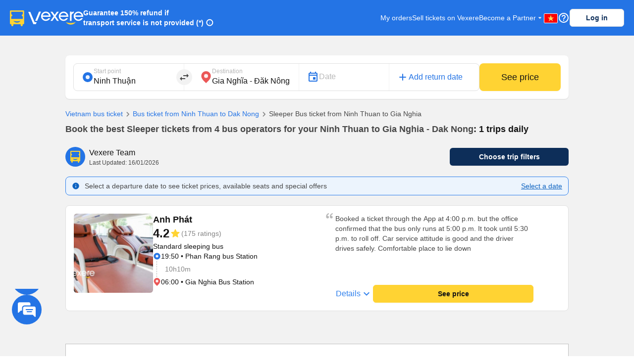

--- FILE ---
content_type: application/javascript
request_url: https://229a2c9fe669f7b.cmccloud.com.vn/_next/static/ndXkxPrSNf_2Kc7YTnvat/pages/_app.js
body_size: 215075
content:
(window.webpackJsonp=window.webpackJsonp||[]).push([[92],{"+LkG":function(t,e,n){"use strict";n.d(e,"a",function(){return r}),n.d(e,"b",function(){return a}),n.d(e,"d",function(){return i}),n.d(e,"c",function(){return o}),n.d(e,"e",function(){return s}),n.d(e,"g",function(){return c}),n.d(e,"f",function(){return l}),n.d(e,"j",function(){return u}),n.d(e,"i",function(){return p}),n.d(e,"k",function(){return d}),n.d(e,"h",function(){return h});var r="BUS_OPERATOR/GA_BUS_OPERATOR",a="BUS_OPERATOR/GET_BUS_OPERATOR",i="BUS_OPERATOR/GET_BUS_OPERATOR_SUCCESS",o="BUS_OPERATOR/GET_BUS_OPERATOR_ERROR",s="BUS_OPERATOR/GET_VCMS_BUS_OPERATOR",c="BUS_OPERATOR/GET_VCMS_BUS_OPERATOR_SUCCESS",l="BUS_OPERATOR/GET_VCMS_BUS_OPERATOR_ERROR",u="BUS_OPERATOR/SET_ROUTE_INFO_OF_ROUTE_CONFIG",p="BUS_OPERATOR/SET_MIN_FARES_ROUTE_CONFIG",d="BUS_OPERATOR/SET_SHOW_FARE_CTA",h="BUS_OPERATOR/SET_IS_TRIP_ENDED_TODAY"},"+XEB":function(t,e,n){var r=n("6STw").UserAgent;t.exports=new r,t.exports.UserAgent=r,t.exports.express=function(){return function(t,e,n){var a=t.headers["user-agent"]||"";t.headers["x-ucbrowser-ua"]&&(a=t.headers["x-ucbrowser-ua"]);var i=new r;"undefined"===typeof a&&(a="unknown"),i.Agent.source=a.replace(/^\s*/,"").replace(/\s*$/,""),i.Agent.os=i.getOS(i.Agent.source),i.Agent.platform=i.getPlatform(i.Agent.source),i.Agent.browser=i.getBrowser(i.Agent.source),i.Agent.version=i.getBrowserVersion(i.Agent.source),i.testNginxGeoIP(t.headers),i.testBot(),i.testMobile(),i.testAndroidTablet(),i.testTablet(),i.testCompatibilityMode(),i.testSilk(),i.testKindleFire(),t.useragent=i.Agent,"function"===typeof e.locals?e.locals({useragent:i.Agent}):e.locals.useragent=i.Agent,n()}}},"+jru":function(t,e,n){n("aPfg")("WeakMap")},"+oT+":function(t,e,n){var r=n("eVuF");function a(t,e,n,a,i,o,s){try{var c=t[o](s),l=c.value}catch(u){return void n(u)}c.done?e(l):r.resolve(l).then(a,i)}t.exports=function(t){return function(){var e=this,n=arguments;return new r(function(r,i){var o=t.apply(e,n);function s(t){a(o,r,i,s,c,"next",t)}function c(t){a(o,r,i,s,c,"throw",t)}s(void 0)})}}},"+qOO":function(t,e,n){"use strict";n.d(e,"k",function(){return r}),n.d(e,"m",function(){return a}),n.d(e,"l",function(){return i}),n.d(e,"s",function(){return o}),n.d(e,"u",function(){return s}),n.d(e,"t",function(){return c}),n.d(e,"h",function(){return l}),n.d(e,"j",function(){return u}),n.d(e,"i",function(){return p}),n.d(e,"p",function(){return d}),n.d(e,"q",function(){return h}),n.d(e,"r",function(){return f}),n.d(e,"d",function(){return m}),n.d(e,"e",function(){return _}),n.d(e,"f",function(){return y}),n.d(e,"g",function(){return g}),n.d(e,"o",function(){return E}),n.d(e,"c",function(){return v}),n.d(e,"n",function(){return b}),n.d(e,"a",function(){return T}),n.d(e,"b",function(){return O});var r="FLASH_SALE/GET_HOME_FLASH_SALE",a="FLASH_SALE/GET_HOME_FLASH_SALE_SUCCESS",i="FLASH_SALE/GET_HOME_FLASH_SALE_FAIL",o="FLASH_SALE/GET_POPUP_FLASH_SALE",s="FLASH_SALE/GET_POPUP_FLASH_SALE_SUCCESS",c="FLASH_SALE/GET_POPUP_FLASH_SALE_FAIL",l="VEXETET/GET_DATA_VCMS",u="VEXETET/GET_DATA_VCMS_SUCESS",p="VEXETET/GET_DATA_VCMS_FAILURE",d="FLASH_SALE/GET_LANDINGPAGE_SCHEDULES_SUCCESS",h="FLASH_SALE/GET_LANDINGPAGE_SCHEDULE_BY_ID",f="FLASH_SALE/GET_LANDINGPAGE_SCHEDULE_BY_ID_SUCCESS",m="FLASH_SALE/GET_CHIP_CATEGORIES",_="FLASH_SALE/GET_CHIP_CATEGORIES_SUCCESS",y="FLASH_SALE/GET_COUPON_RANGE",g="FLASH_SALE/GET_COUPON_RANGE_SUCCESS",E="FLASH_SALE/GET_LANDINGPAGE_BY_SLUG_SUCCESS",v="FLASH_SALE/GET_CATEGORY_OTHER_ROUTE_AREA_SUCCESS",b="FLASH_SALE/GET_IS_FINISHED_SCHEDULE",T="FLASH_SALE/GET_CAMPAIGN_DETAIL",O="FLASH_SALE/GET_CAMPAIGN_DETAIL_SUCCESS"},"+uQo":function(t,e,n){t.exports=n("BcpM")},"/Ba7":function(t,e,n){t.exports=n("z0S3")},"/ISn":function(t,e,n){"use strict";Object.defineProperty(e,"__esModule",{value:!0}),e.trackPageView=function(t,e){return function(n,r,a){var i=t(n,r,a),o=i.page,s=i.title,c=i.location;return{hitType:"pageview",customTrackerId:e,page:o,title:s,location:c}}},e.trackEvent=function(t,e){return function(n,r,a){var i=t(n,r,a),o=i.category,s=i.label,c=i.value;return{hitType:"event",customTrackerId:e,eventCategory:o,eventAction:i.action,eventLabel:s,eventValue:c}}},e.trackTiming=function(t,e){return function(n,r,a){var i=t(n,r,a),o=i.category,s=i.value,c=i.label;return{hitType:"timing",customTrackerId:e,timingCategory:o,timingVar:i.var,timingValue:s,timingLabel:c}}},e.trackSocialInteraction=function(t,e){return function(n,r,a){var i=t(n,r,a),o=i.network,s=i.target;return{hitType:"social",customTrackerId:e,network:o,action:i.action,target:s}}},e.trackException=function(t,e){return function(n,r,a){var i=t(n,r,a),o=i.exDescription,s=i.exFatal;return{hitType:"exception",customTrackerId:e,exDescription:o,exFatal:s}}},e.trackEcommItem=function(t,e){return function(n,r,a){var i=t(n,r,a),o=i.id,s=i.name,c=i.sku,l=i.category,u=i.price,p=i.quantity;return{hitType:"addItem",customTrackerId:e,id:o,name:s,sku:c,category:l,price:u,quantity:p}}},e.trackEcommTransaction=function(t,e){return function(n,r,a){var i=t(n,r,a),o=i.id,s=i.affiliation,c=i.revenue,l=i.shipping,u=i.tax;return{hitType:"addTransaction",customTrackerId:e,id:o,affiliation:s,revenue:c,shipping:l,tax:u}}},e.ecommSend=function(t){return{hitType:"ecommSend",customTrackerId:t}},e.ecommClear=function(t){return{hitType:"ecommClear",customTrackerId:t}},e.trackEcommImpression=function(t,e){return function(n,r,a){var i=t(n,r,a),o=i.id,s=i.name,c=i.list,l=i.brand,u=i.category,p=i.variant,d=i.position,h=i.price;if(!o&&!s)throw new Error('You must provide an "id" or "name" to track impression data.');return{ecommType:"enhanced",hitType:"addImpression",customTrackerId:e,id:o,name:s,list:c,brand:l,category:u,variant:p,position:d,price:h}}},e.trackEcommProduct=function(t,e){return function(n,r,a){var i=t(n,r,a),o=i.id,s=i.name,c=i.brand,l=i.category,u=i.variant,p=i.price,d=i.quantity,h=i.coupon,f=i.position;if(!o&&!s)throw new Error('You must provide an "id" or "name" to track product data.');return{ecommType:"enhanced",hitType:"addProduct",customTrackerId:e,id:o,name:s,brand:c,category:l,variant:u,price:p,quantity:d,coupon:h,position:f}}},e.trackEcommPromotion=function(t,e){return function(n,r,a){var i=t(n,r,a),o=i.id,s=i.name,c=i.creative,l=i.position;if(!o&&!s)throw new Error('You must provide an "id" or "name" to track promotion data.');return{ecommType:"enhanced",hitType:"addPromo",customTrackerId:e,id:o,name:s,creative:c,position:l}}},e.trackEcommAction=function(t,e){return function(n,r,a){var i=t(n,r,a),o=i.actionName,s=i.id,c=i.affiliation,l=i.revenue,u=i.tax,p=i.shipping,d=i.coupon,h=i.list,f=i.step,m=i.option;if(("purchase"===o||"refund"===o)&&!s)throw new Error('You must provide an "id" when tracking a "purchase" or "refund".');return{ecommType:"enhanced",hitType:"addAction",customTrackerId:e,actionName:o,id:s,affiliation:c,revenue:l,tax:u,shipping:p,coupon:d,list:h,step:f,option:m}}}},"/i/E":function(t,e,n){"use strict";n.d(e,"a",function(){return r});var r={GET_HORIZONTAL_FLIGHT_PRICE:"HORIZONTAL_FLIGHT_PRICE/GET",GET_HORIZONTAL_FLIGHT_PRICE_SUCCESS:"HORIZONTAL_FLIGHT_PRICE/GET_SUCCESS",GET_HORIZONTAL_FLIGHT_PRICE_FAILURE:"HORIZONTAL_FLIGHT_PRICE/GET_FAILURE",CLEAR_HORIZONTAL_FLIGHT_PRICE:"HORIZONTAL_FLIGHT_PRICE/CLEAR_HORIZONTAL_FLIGHT_PRICE"}},"0A4b":function(t,e,n){"use strict";n.d(e,"a",function(){return r});var r={ADD_FLIGHT:"SELECTED_FLIGHT/ADD_FLIGHT",ADD_RETURN_FLIGHT:"SELECTED_FLIGHT/ADD_RETURN_FLIGHT",REMOVE_RETURN_FLIGHT:"SELECTED_FLIGHT/REMOVE_RETURN_FLIGHT",REMOVE_DEPART_FLIGHT:"SELECTED_FLIGHT/REMOVE_DEPART_FLIGHT",ADD_FLIGHT_SUCCESS:"SELECTED_FLIGHT/ADD_FLIGHT_SUCCESS",SET_TOTAL_FARE:"SELECTED_FLIGHT/SET_TOTAL_FARE",SET_DEPARTE_FARE:"SELECTED_FLIGHT/SET_DEPART_FARE",SET_IS_CHANGED_FLIGHT_PRICE:"SELECTED_FLIGHT/SET_IS_CHANGED_FLIGHT_PRICE",ADD_DEPART_FLIGHT:"SELECTED_FLIGHT/ADD_DEPART_FLIGHT",RESET:"SELECTED_FLIGHT/RESET",UPDATE_PRICE_FOR_FLIGHT:"SELECTED_FLIGHT/UPDATE_PRICE_FOR_FLIGHT",UPDATE_PRICE_FOR_RETURN_FLIGHT:"SELECTED_FLIGHT/UPDATE_PRICE_FOR_RETURN_FLIGHT"}},"0ZTe":function(t,e,n){var r=n("wy8a"),a=n("quyA"),i=n("Em2t"),o=n("dt0z");t.exports=function(t){return function(e){e=o(e);var n=a(e)?i(e):void 0,s=n?n[0]:e.charAt(0),c=n?r(n,1).join(""):e.slice(1);return s[t]()+c}}},"0gba":function(t,e,n){var r=n("Y7ZC");r(r.S,"Reflect",{has:function(t,e){return e in t}})},11:function(t,e,n){n("OAIh"),t.exports=n("GcxT")},"1TCz":function(t,e,n){"use strict";n.r(e);var r=n("pbKT"),a=n.n(r),i=n("ln6h"),o=n.n(i),s=n("Cg2A"),c=n.n(s),l=n("O40h"),u=n("kOwS"),p=n("0iUn"),d=n("sLSF"),h=n("AT/M"),f=n("Tit0"),m=n("MI3g"),_=n("a7VT"),y=n("vYYK"),g=(n("Vh1e"),n("8Bbg")),E=n.n(g),v=n("q1tI"),b=n.n(v),T=n("/MKj"),O=n("tMwu"),S=n.n(O),x=n("bVkC"),A=n("vOnD"),I=n("+XEB"),P=n.n(I),C=n("vJXh"),R=n.n(C),k=n("ok/s"),D=n("wyBh"),N=n("k7Sn"),L=n("v+mN"),M=n("BXF7"),w=n("Ti5x"),F=n("dfwq"),j=n("pLtp"),G=n.n(j),U=n("m/Pd"),B=n.n(U),V=n("mwIZ"),H=n.n(V),Y=n("9Jkg"),K=n.n(Y);function z(t){var e=function(){if("undefined"===typeof Reflect||!a.a)return!1;if(a.a.sham)return!1;if("function"===typeof Proxy)return!0;try{return Boolean.prototype.valueOf.call(a()(Boolean,[],function(){})),!0}catch(t){return!1}}();return function(){var n,r=Object(_.default)(t);if(e){var i=Object(_.default)(this).constructor;n=a()(r,arguments,i)}else n=r.apply(this,arguments);return Object(m.default)(this,n)}}var W=function(t){Object(f.default)(n,t);var e=z(n);function n(){return Object(p.default)(this,n),e.apply(this,arguments)}return Object(d.default)(n,[{key:"render",value:function(){return b.a.createElement("script",{type:"application/ld+json",dangerouslySetInnerHTML:{__html:K()(this.props.data)}})}}]),n}(b.a.PureComponent),q=n("llKM");function X(t){var e=function(){if("undefined"===typeof Reflect||!a.a)return!1;if(a.a.sham)return!1;if("function"===typeof Proxy)return!0;try{return Boolean.prototype.valueOf.call(a()(Boolean,[],function(){})),!0}catch(t){return!1}}();return function(){var n,r=Object(_.default)(t);if(e){var i=Object(_.default)(this).constructor;n=a()(r,arguments,i)}else n=r.apply(this,arguments);return Object(m.default)(this,n)}}var Q=function(t,e){return t?t.map(function(t,n){var r=e,a=t;return G()(a).forEach(function(t){a[t]||delete a[t]}),b.a.createElement(r,Object(u.a)({key:n},a))}):""},Z=function(t){Object(f.default)(n,t);var e=X(n);function n(){var t;Object(p.default)(this,n);for(var r=arguments.length,a=new Array(r),i=0;i<r;i++)a[i]=arguments[i];return t=e.call.apply(e,[this].concat(a)),Object(y.default)(Object(h.default)(t),"generateDatastructure",function(){return[t.props.seo.richSnippet].concat(Object(F.default)(t.props.seo.dataStructures||[]))}),Object(y.default)(Object(h.default)(t),"generateHomeDatastructure",function(){return"seo"===t.props.keySEO?Object(F.default)(t.props.seo.dataStructures):[]}),Object(y.default)(Object(h.default)(t),"generateDatastructureEl",function(e){var n;switch(!0){case/\/((ve-xe-)|(bus-ticket-booking-))(.*)/.test(e):n=t.generateDatastructure();break;case/^((\/vi-VN)|(\/en-US)|\/)$/.test(e):n=t.generateHomeDatastructure();break;case/((\/vi-VN)|(\/en-US))\/partnership\/(.*)/.test(e):n=t.props.seo.dataStructures;break;case/\/(vi-VN|en-US)\/(xe-limousine|limousine-bus)/.test(e):case/\/(vi-VN|en-US)\/(xe-(.*)|(.*)-bus)/.test(e):n=t.generateDatastructure()}return n?n.map(function(t,e){return t?b.a.createElement(W,{key:e,data:t}):null}):null}),Object(y.default)(Object(h.default)(t),"generateMetas",function(e){var n,r=t.props,a=r.seo,i=r.seoReducer;switch(!0){case/\/((ve-xe-)|(bus-ticket-booking-))(.*)/.test(e):n=H()(a,"metas"),e.includes("date")&&n.push({name:"robots",content:"noindex, nofollow"});break;case/\/(vi-VN|en-US)\/(xe-limousine|limousine-bus)/.test(e):case/((\/vi-VN)|(\/en-US)|\/?|\/)$/.test(e):case/((\/vi-VN)|(\/en-US))\/partnership\/(.*)/.test(e):n=H()(a,"metas");break;case/\/(vi-VN|en-US)\/ticketbooking/.test(e):n=H()(i,"seoBooking.metas");break;case/\/(vi-VN|en-US)\/payment-method/.test(e):case/\/(vi-VN|en-US)\/payment-method-ams/.test(e):case/\/(vi-VN|en-US)\/payment\?/.test(e):case/\/(vi-VN|en-US)\/Payment\/FillBookingDetails/.test(e):n=H()(i,"seoPayment.metas");break;case/\/(vi-VN|en-US)\/payment-result/.test(e):n=H()(i,"seoPaymentResult.metas");break;case/\/(vi-VN|en-US)\/(xe-(.*)|(.*)-bus)/.test(e):n=H()(a,"metas",[])}return n}),Object(y.default)(Object(h.default)(t),"generateLinks",function(e){var n,r=t.props,a=r.seoReducer,i=r.seo;switch(!0){case/\/((ve-xe-)|(bus-ticket-booking-))(.*)/.test(e):n=H()(i,"links");break;case/\/(vi-VN|en-US)\/(xe-limousine|limousine-bus)/.test(e):case/((\/vi-VN)|(\/en-US)|\/)$/.test(e):case/((\/vi-VN)|(\/en-US))\/partnership\/(.*)/.test(e):n=H()(i,"links");break;case/\/(vi-VN|en-US)\/ticketbooking/.test(e):n=H()(a,"seoBooking.links");break;case/\/(vi-VN|en-US)\/payment-method/.test(e):n=H()(a,"seoPayment.links");break;case/\/(vi-VN|en-US)\/payment-result/.test(e):n=H()(a,"seoPaymentResult.links");break;case/\/(vi-VN|en-US)\/(xe-(.*)|(.*)-bus)/.test(e):n=H()(i,"links")}return n}),t}return Object(d.default)(n,[{key:"render",value:function(){var t=this.props.path,e=this.props.seo.title,n=this.generateDatastructureEl(t),r=this.generateMetas(t),a=this.generateLinks(t);return b.a.createElement(b.a.Fragment,null,n,b.a.createElement(B.a,null,b.a.createElement("title",null,e),Q(r,"meta"),Q(a,"link")))}}],[{key:"getInitialProps",value:function(){var t=Object(l.default)(o.a.mark(function t(e){var n;return o.a.wrap(function(t){for(;;)switch(t.prev=t.next){case 0:return n=e.ctx.isServer,t.abrupt("return",{isServer:n});case 2:case"end":return t.stop()}},t)}));return function(e){return t.apply(this,arguments)}}()}]),n}(b.a.PureComponent),J=Object(T.connect)(function(t){return{seoReducer:t.seoReducer,seo:Object(q.D)(t),keySEO:Object(q.p)(t)}})(Z),$=n("suJA"),tt=n("GRvI"),et=n("eIza"),nt=n("ejAP"),rt=n("rt45"),at=Object(A.css)([".flex{display:flex;}.inline-flex{display:inline-flex;}.flex-row{flex-direction:row;}.flex-row-reverse{flex-direction:row-reverse;}.flex-col{flex-direction:column;}.flex-col-reverse{flex-direction:column-reverse;}.flex-wrap{flex-wrap:wrap;}.flex-nowrap{flex-wrap:nowrap;}.flex-wrap-reverse{flex-wrap:wrap-reverse;}.justify-start{justify-content:flex-start;}.justify-center{justify-content:center;}.justify-end{justify-content:flex-end;}.justify-between{justify-content:space-between;}.space-between{justify-content:space-between;}.justify-around{justify-content:space-around;}.justify-evenly{justify-content:space-evenly;}.items-start{align-items:flex-start;}.items-center{align-items:center;}.items-end{align-items:flex-end;}.items-baseline{align-items:baseline;}.items-stretch{align-items:stretch;}.content-start{align-content:flex-start;}.content-center{align-content:center;}.content-end{align-content:flex-end;}.content-between{align-content:space-between;}.content-around{align-content:space-around;}.content-evenly{align-content:space-evenly;}.self-auto{align-self:auto;}.self-start{align-self:flex-start;}.self-center{align-self:center;}.self-end{align-self:flex-end;}.self-stretch{align-self:stretch;}.flex-1{flex:1 1 0%;}.flex-auto{flex:1 1 auto;}.flex-initial{flex:0 1 auto;}.flex-none{flex:none;}.grow{flex-grow:1;}.grow-0{flex-grow:0;}.shrink{flex-shrink:1;}.shrink-0{flex-shrink:0;}.gap-0{gap:0px;}.gap-1{gap:4px;}.gap-2{gap:8px;}.gap-3{gap:12px;}.gap-4{gap:16px;}.gap-5{gap:20px;}.gap-6{gap:24px;}.gap-7{gap:28px;}.gap-8{gap:32px;}.gap-9{gap:36px;}.gap-10{gap:40px;}.flex-1{flex:1 1 0%;}.flex-2{flex:2 1 0%;}.flex-3{flex:3 1 0%;}.flex-4{flex:4 1 0%;}.flex-5{flex:5 1 0%;}.flex-6{flex:6 1 0%;}.flex-7{flex:7 1 0%;}.flex-8{flex:8 1 0%;}.flex-9{flex:9 1 0%;}.flex-10{flex:10 1 0%;}.flex-11{flex:11 1 0%;}.flex-12{flex:12 1 0%;}"]),it=n("doui"),ot=n("LR/J"),st=n.n(ot),ct=[0,.5,1,1.5,2,2.5,3,3.5,4,5,6,8,10,12,14,15,16,18,20,24,32,40,48,55,56,64],lt={"":[""],t:["-top"],r:["-right"],b:["-bottom"],l:["-left"],x:["-left","-right"],y:["-top","-bottom"]};function ut(){var t=arguments.length>0&&void 0!==arguments[0]?arguments[0]:"p",e="p"===t?"padding":"margin",n=[];return ct.forEach(function(r){var a=0===r?"0":r.toString().replace(".","\\."),i=0===r?"0":"calc(var(--spacing) * ".concat(r,")");st()(lt).forEach(function(r){var o=Object(it.default)(r,2),s=o[0],c=o[1],l=".".concat(t).concat(s,"-").concat(a),u=c.map(function(t){return"".concat(e).concat(t,": ").concat(i,";")}).join(" ");n.push("".concat(l," { ").concat(u," }"))})}),G()(lt).forEach(function(r){var a=".".concat(t).concat(r,"-1px"),i=lt[r].map(function(t){return"".concat(e).concat(t,": 1px;")}).join(" ");n.push("".concat(a," { ").concat(i," }"))}),n.join("\n")}function pt(){var t=arguments.length>0&&void 0!==arguments[0]?arguments[0]:"w",e="w"===t?"width":"height";return ct.map(function(n){var r=0===n?"0":n.toString(),a=0===n?"0":"calc(var(--spacing) * ".concat(n,")");return".".concat(t,"-").concat(r," { ").concat(e,": ").concat(a,"; }")}).join("\n")}var dt=Object(A.css)([":root{--spacing:0.25rem;}"," "," .w-full{width:100%;}.h-full{height:100%;}.w-1px{width:1px;}.h-1px{height:1px;}"," ",""],ut("p"),ut("m"),pt("w"),pt("h")),ht=n("p0XB"),ft=n.n(ht),mt={none:"0",sm:"0.125rem",DEFAULT:"0.25rem",md:"0.375rem",lg:"0.5rem",xl:"0.75rem","2xl":"1rem",full:"9999px"},_t={"":["top-left","top-right","bottom-right","bottom-left"],t:["top-left","top-right"],r:["top-right","bottom-right"],b:["bottom-right","bottom-left"],l:["top-left","bottom-left"],tl:["top-left"],tr:["top-right"],bl:["bottom-left"],br:["bottom-right"]};var yt,gt=function(){var t=[];return st()(mt).forEach(function(e){var n=Object(it.default)(e,2),r=n[0],a=n[1];st()(_t).forEach(function(e){var n=Object(it.default)(e,2),i=n[0],o=n[1],s=".rounded".concat(i?"-".concat(i):"").concat("DEFAULT"!==r?"-".concat(r):""),c=o.map(function(t){return"border-".concat(t,"-radius: ").concat(a,";")}).join(" ");t.push("".concat(s," { ").concat(c," }"))})}),t.join("\n")}(),Et=function(){var t=[0,.5,1,2,4,8],e=[];return st()({"":"",t:"top",r:"right",b:"bottom",l:"left",x:["left","right"],y:["top","bottom"]}).forEach(function(n){var r=Object(it.default)(n,2),a=r[0],i=r[1];t.forEach(function(t){var n=1!==t?"-".concat(String(t).replace(".","\\.")):"",r=".border".concat(a?"-".concat(a):"").concat(n),o=[],s=0===t?"0":"".concat(t,"px");ft()(i)?i.forEach(function(t){return o.push("border-".concat(t,"-width: ").concat(s,";"))}):""===i?o.push("border-width: ".concat(s,";")):o.push("border-".concat(i,"-width: ").concat(s,";")),e.push("".concat(r," {\n  ").concat(o.join("\n  "),"\n}"))})}),e.join("\n\n")}(),vt=Object(A.css)([".animate-pulse{animation:pulse 2s cubic-bezier(0.4,0,0.6,1) infinite;}@keyframes skeleton-pulse{0%{opacity:1;}50%{opacity:0.4;}100%{opacity:1;}}@keyframes skeleton-wave{0%{transform:translateX(-100%);}50%{transform:translateX(100%);}100%{transform:translateX(100%);}}.skeleton-pulse{animation:skeleton-pulse 2s cubic-bezier(0.4,0,0.6,1) infinite;}.skeleton-wave{position:relative;overflow:hidden;}.skeleton-wave::after{animation:skeleton-wave 1.6s linear 0.5s infinite;background:linear-gradient( 90deg,transparent,rgba(255,255,255,0.2),transparent );content:'';position:absolute;transform:translateX(-100%);bottom:0;left:0;right:0;top:0;}@keyframes shimmer{0%{background-position:-468px 0;}100%{background-position:468px 0;}}.skeleton-shimmer{animation:shimmer 2s infinite linear;background:linear-gradient(to right,#eeeeee 8%,#dddddd 18%,#eeeeee 33%);background-size:800px 104px;}.skeleton-youtube{background:linear-gradient( 90deg,#f0f0f0 25%,transparent 37%,#f0f0f0 63% );background-size:400% 100%;animation:skeleton-youtube 1.4s ease-in-out infinite;}@keyframes skeleton-youtube{0%{background-position:100% 50%;}100%{background-position:0 50%;}}"]),bt=Object(A.css)([".driver-popover{border-radius:8px;padding:12px;}.driver-popover-title{font-weight:600;font-size:16px;leading-trim:NONE;line-height:24px;letter-spacing:0px;color:#2474e5;}.driver-popover-footer{margin-top:12px;}.driver-popover-footer button:hover,.driver-popover-footer button:focus{background:",";}.driver-popover button{color:",";background:",";border-color:",";border:1px solid;border-radius:6px;padding:8px 16px;cursor:pointer;font-size:14px;line-height:20px;font-weight:700;letter-spacing:0;margin-bottom:0;text-shadow:none;&:active{border-color:",";background:",";}&[disabled],&[disabled]:active,&[disabled]:focus,&[disabled]:hover{background:",";color:",";border:none;cursor:not-allowed;}}.driver-popover-arrow{background:url('https://storage.googleapis.com/fe-production/svgIcon/driverjs-arrow-2d.svg');background-repeat:no-repeat;border-width:6px;}.driver-popover-arrow-side-left,.driver-popover-arrow-side-right,.driver-popover-arrow-side-top,.driver-popover-arrow-side-bottom{border-right-color:transparent;border-bottom-color:transparent;border-top-color:transparent;border-left-color:transparent;}.driver-popover-arrow-side-left{background-position:top;transform:rotate(90deg);}.driver-popover-arrow-side-right{background-position:bottom;transform:rotate(90deg);}.driver-popover-arrow-side-top{background-position:bottom;}.driver-popover-arrow-side-bottom{background-position:top;}"],function(t){return t.theme.PRIMARY.VEX_BLUE_NAVY},function(t){return t.theme.OTHER.WHITE},function(t){return t.theme.PRIMARY.VEX_BLUE_NAVY},function(t){return t.theme.PRIMARY.VEX_BLUE_NAVY},function(t){return t.theme.PRIMARY.VEX_BLUE_NAVY},function(t){return t.theme.PRIMARY.VEX_BLUE_NAVY_LIGHT},function(t){return t.theme.NEUTRAL.LIGHTER_BORDER},function(t){return t.theme.OTHER.WHITE}),Tt=Object(A.css)([".body-01{font-size:16px !important;line-height:24px !important;font-weight:400 !important;letter-spacing:0 !important;margin-bottom:0 !important;}.body-01-highlight{font-size:16px;font-weight:500;line-height:24px;letter-spacing:0;margin-bottom:0;}.body-02{font-weight:400;font-size:14px;line-height:20px;letter-spacing:0;margin-bottom:0;}.body-02-highlight{font-size:14px;font-weight:500;line-height:20px;letter-spacing:0;margin-bottom:0;}.caption-01{font-weight:400;font-size:12px;line-height:16px;letter-spacing:0;margin-bottom:0;}.button-01{font-size:14px;font-weight:700;line-height:20px;margin-bottom:0;letter-spacing:0;text-decoration:underline;text-underline-offset:1px;word-break:normal;text-decoration-skip-ink:none !important;text-decoration-thickness:10% !important;text-underline-offset:20% !important;}.button-02{font-size:12px;font-weight:700;line-height:16px;margin-bottom:0;letter-spacing:0;text-decoration:underline;text-underline-offset:1px;word-break:normal;text-decoration-skip-ink:none !important;text-decoration-thickness:9% !important;text-underline-offset:20% !important;}"]),Ot=Object(A.createGlobalStyle)(yt||(yt=Object(rt.a)(["\n  ","\n"])),function(t){var e=t.theme,n=t.isLoaded;return Object(A.css)(["*{scroll-behavior:smooth;}body{font-feature-settings:normal !important;-webkit-font-feature-settings:normal !important;font-variant:normal !important;-webkit-font-variant:normal !important;background-color:",";div#__next{min-height:100%;}p,h1,h2,h3,h4,h5,h6{word-break:break-word;}div.wrapper-banner-down-app{position:relative;}div.react-joyride__spotlight{border-radius:50% !important;height:40px;width:40px;}.hidden-button{height:auto;display:flex;align-items:center;justify-content:center;border:0;padding:0;margin:0;background:unset !important;box-shadow:unset !important;cursor:pointer;&[disabled] *{color:#C0C0C0 !important;}}.material-symbols-outlined,.material-icons-outlined{font-variation-settings:'FILL' 0,'wght' 400,'GRAD' 0,'opsz' 24}.material-icons-wrapper{display:flex;width:24px;height:24px;.material-icons,.material-icons-outlined,.material-icons-two-tone,.material-icons-round,.material-icons-sharp{font-size:24px !important;}&.md-12{width:12px;height:12px;.material-icons,.material-icons-outlined,.material-icons-two-tone,.material-icons-round,.material-icons-sharp{font-size:12px !important;}}&.md-16{width:16px;height:16px;.material-icons,.material-icons-outlined,.material-icons-two-tone,.material-icons-round,.material-icons-sharp{font-size:16px !important;}}&.md-18{width:18px;height:18px;.material-icons,.material-icons-outlined,.material-icons-two-tone,.material-icons-round,.material-icons-sharp{font-size:18px !important;}}&.md-20{width:20px;height:20px;.material-icons,.material-icons-outlined,.material-icons-two-tone,.material-icons-round,.material-icons-sharp{font-size:20px !important;}}&.md-24{width:24px;height:24px;.material-icons,.material-icons-outlined,.material-icons-two-tone,.material-icons-round,.material-icons-sharp{font-size:24px !important;}}&.md-36{width:36px;height:36px;.material-icons,.material-icons-outlined,.material-icons-two-tone,.material-icons-round,.material-icons-sharp{font-size:36px !important;}}&.md-40{width:40px;height:40px;.material-icons,.material-icons-outlined,.material-icons-two-tone,.material-icons-round,.material-icons-sharp{font-size:40px !important;}}&.md-48{width:48px;height:48px;.material-icons,.material-icons-outlined,.material-icons-two-tone,.material-icons-round,.material-icons-sharp{font-size:48px !important;}}&.md-72{width:72px;height:72px;position:relative;.material-icons,.material-icons-outlined,.material-icons-two-tone,.material-icons-round,.material-icons-sharp{font-size:72px !important;position:absolute;}}&.md-96{width:96px;height:96px;.material-icons,.material-icons-outlined,.material-icons-two-tone,.material-icons-round,.material-icons-sharp{font-size:96px !important;}}&.with-background{border-radius:100%;background-color:",";}&.color--vex-blue{.material-icons-two-tone{filter:invert(37%) sepia(91%) saturate(3111%) hue-rotate(204deg) brightness(94%) contrast(90%);}}}.material-icons,.material-icons-outlined,.material-icons-two-tone,.material-icons-round,.material-icons-sharp{line-height:1 !important;opacity:",";}.slick-slide > div{font-size:0;}.slick-slide > div > *{font-size:14px;}.color--vex-blue{color:"," !important;}.color--vex-blue-light{color:"," !important;}.color--vex-blue-lightest{color:"," !important;}.color--vex-blue-navy{color:"," !important;}.color--vex-blue-navy-light{color:","}.color--vex-yellow{color:"," !important;}.color--vex-yellow-light{color:"," !important;}.color--vex-yellow-lightest{color:"," !important;}.color--vex-navy-lightest{color:"," !important;}.color--vex-d-blue{color:"," !important;}.color--vex-d-blue-lighter{color:"," !important;}.color--information{color:"," !important;}.color--information-light{color:"," !important;}.color--information-lightest{color:"," !important;}.color--positive{color:"," !important;}.color--positive-light{color:"," !important;}.color--positive-lightest{color:"," !important;}.color--critical{color:"," !important;}.color--critical-new{color:"," !important;}.color--critical-light{color:"," !important;}.color--critical-lightest{color:"," !important;}.color--negative{color:"," !important;}.color--negative-light{color:"," !important;}.color--negative-lightest{color:"," !important;}.color--darkness{color:"," !important;}.color--dark{color:"," !important;}.color--medium-sub{color:"," !important;}.color--lightest-bg{color:"," !important;}.color--lighter-border{color:"," !important;}.color--light-disable{color:"," !important;}.color--gray-disable{color:"," !important;}.color--vexetet-yellow{color:"," !important;}.color--neutral-white{color:"," !important;}.color--vexetet-red{color:"," !important;}.color--black{color:"," !important;}.color--white{color:"," !important;}.color--vex-info{color:"," !important;}.color--referral-blue{color:"," !important;}.color--information-light-v2{color:"," !important;}.bg--vex-blue{background-color:"," !important;}.bg--vex-primary{background-color:"," !important;}.bg--vex-blue-light{background-color:"," !important;}.bg--vex-blue-lightest{background-color:"," !important;}.bg--vex-blue-navy{background-color:"," !important;}.bg--vex-yellow{background-color:"," !important;}.bg--vex-yellow-light{background-color:"," !important;}.bg--vex-yellow-lightest{background-color:"," !important;}.bg--vex-red-tet{background-color:"," !important;}.bg--vex-tet-orange{background-color:"," !important;}.bg--vex-d-blue{background-color:"," !important;}.bg--vex-d-blue-lighter{background-color:"," !important;}.bg--information{background-color:"," !important;}.bg--information-light{background-color:"," !important;}.bg--information-light-v2{background-color:"," !important;}.bg--information-lightest{background-color:"," !important;}.bg--positive{background-color:"," !important;}.bg--positive-light{background-color:"," !important;}.bg--positive-lightest{background-color:"," !important;}.bg--critical{background-color:"," !important;}.bg--critical-new{background-color:"," !important;}.bg--critical-light{background-color:"," !important;}.bg--critical-lightest{background-color:"," !important;}.bg--critical-lightest-new{background-color:"," !important;}.bg--negative{background-color:"," !important;}.bg--negative-light{background-color:"," !important;}.bg--negative-lightest{background-color:"," !important;}.bg--darkness{background-color:"," !important;}.bg--dark{background-color:"," !important;}.bg--medium-sub{background-color:"," !important;}.bg--lightest-bg{background-color:"," !important;}.bg--lighter-border{background-color:"," !important;}.bg--light-disable{background-color:"," !important;}.bg--neutral-white{background-color:"," !important;}.bg--vexetet-yellow{background-color:"," !important;}.bg--vexetet-red{background-color:"," !important;}.bg--vexetet-critical-lightest{background-color:"," !important;}.bg--black{background-color:"," !important;}.bg--white{background-color:"," !important;}.bg-gray{background-color:"," !important;}.bg--neutral-gray{background-color:"," !important;}.box--shadow{box-shadow:0px -4px 16px rgb(0 0 0 / 5%);}.color--vex-danger{color:"," !important;}.__floater__arrow{width:100%;height:100%;display:flex;align-items:center;justify-content:center;position:relative;}&.no-scroll{overflow:hidden;}.ant-modal-wrap{overflow:hidden;}.link{text-decoration:underline;text-align:left;cursor:pointer;}.anticon.anticon-loading,.button-icon{margin-right:4px;}.button-icon.right{margin-right:0;margin-left:4px;}.content-left{justify-content:flex-start;text-align:start;}.content-center{justify-content:center;text-align:center;}.content-right{justify-content:flex-end;text-align:end;}.ant-checkbox-inner,.ant-tree-checkbox-inner,.ant-radio-inner{border:2px solid ",";}.ant-checkbox-disabled,.ant-tree-checkbox-disabled,.ant-radio-disabled{.ant-checkbox-inner,.ant-tree-checkbox-inner,.ant-radio-inner{border:2px solid "," !important;background:",";}}.ant-checkbox-checked,.ant-tree-checkbox-checked,.ant-radio-checked{.ant-checkbox-inner,.ant-tree-checkbox-inner,.ant-radio-inner{border-width:1px !important;}.ant-radio-inner{box-shadow:0 0 0 1px ",";}}.text--underline{text-decoration:underline;text-underline-offset:2px;}.scroll-list-fare{width:100vw;}.card-shadow{box-shadow:0px 1px 2px 0px rgba(0,0,0,0.10);}.ant-tooltip-inner{max-width:400px;color:",";background-color:",";}.ant-tooltip-placement-bottom .ant-tooltip-arrow,.ant-tooltip-placement-bottomLeft .ant-tooltip-arrow,.ant-tooltip-placement-bottomRight .ant-tooltip-arrow{border-bottom-color:",";}.custom-tooltip{.ant-tooltip-inner{max-width:400px;color:",";background-color:",";}.ant-tooltip-arrow:before{background-color:",";}}.hide-scroll-but-keep-functionality{::-webkit-scrollbar{display:none;}-ms-overflow-style:none;scrollbar-width:none;}}.ant-message{top:calc(50%);.ant-message-notice-content{background-color:",";border-radius:8px;}.ant-message-custom-content{color:",";}}.block{display:block;}.inline-block{display:inline-block;}"," "," .line-through{text-decoration:line-through;}.overflow-hidden{overflow:hidden;}.border{border-color:",";border-style:solid;}"," "," "," "," .shadow-sm{box-shadow:0 1px 2px 0 rgba(0,0,0,0.05);}.bg-gray-200{background-color:#e5e7eb;}.text-right{text-align:right;}.text-center{text-align:center;}.font-bold{font-weight:700;}.relative{position:relative;}.absolute{position:absolute;}.fixed{position:fixed;}.bottom-0{bottom:0;}.right-0{right:0;}.left-0{left:0;}.top-0{top:0;}.cursor-pointer{cursor:pointer;}",""],e.OTHER.WHITE,n?"transparent":e.NEUTRAL.LIGHTEST_BG,n?1:0,e.PRIMARY.VEX_BLUE,e.PRIMARY.VEX_BLUE_LIGHT,e.PRIMARY.VEX_BLUE_LIGHTEST,e.PRIMARY.VEX_BLUE_NAVY,e.PRIMARY.VEX_BLUE_NAVY_LIGHT,e.PRIMARY.VEX_YELLOW,e.PRIMARY.VEX_YELLOW_LIGHT,e.PRIMARY.VEX_YELLOW_LIGHTEST,e.PRIMARY.VEX_NAVY_LIGHTEST,e.ACCENT.VEX_D_BLUE,e.ACCENT.VEX_D_BLUE_LIGHTER,e.SEMANTIC.INFORMATION,e.SEMANTIC.INFORMATION_LIGHT,e.SEMANTIC.INFORMATION_LIGHTEST,e.SEMANTIC.POSITIVE,e.SEMANTIC.POSITIVE_LIGHT,e.SEMANTIC.POSITIVE_LIGHTEST,e.SEMANTIC.CRITICAL,e.SEMANTIC.CRITICAL_NEW,e.SEMANTIC.CRITICAL_LIGHT,e.SEMANTIC.CRITICAL_LIGHTEST,e.SEMANTIC.NEGATIVE,e.SEMANTIC.NEGATIVE_LIGHT,e.SEMANTIC.NEGATIVE_LIGHTEST,e.NEUTRAL.DARKNESS,e.NEUTRAL.DARK,e.NEUTRAL.MEDIUM_SUB,e.NEUTRAL.LIGHTEST_BG,e.NEUTRAL.LIGHTER_BORDER,e.NEUTRAL.LIGHT_DISABLE,e.NEUTRAL.GRAY,e.VEXETET.YELLOW,e.NEUTRAL.WHITE,e.VEXETET.RED,e.OTHER.BLACK,e.OTHER.WHITE,e.colors.info,e.REFERRAL.BLUE,e.SEMANTIC.INFORMATION_LIGHT_V2,e.PRIMARY.VEX_BLUE,e.colors.primary,e.PRIMARY.VEX_BLUE_LIGHT,e.PRIMARY.VEX_BLUE_LIGHTEST,e.PRIMARY.VEX_BLUE_NAVY,e.PRIMARY.VEX_YELLOW,e.PRIMARY.VEX_YELLOW_LIGHT,e.PRIMARY.VEX_YELLOW_LIGHTEST,e.VEXETET.RED_TET,e.VEXETET.DECORATION_ORANGE,e.ACCENT.VEX_D_BLUE,e.ACCENT.VEX_D_BLUE_LIGHTER,e.SEMANTIC.INFORMATION,e.SEMANTIC.INFORMATION_LIGHT,e.SEMANTIC.INFORMATION_LIGHT_V2,e.SEMANTIC.INFORMATION_LIGHTEST,e.SEMANTIC.POSITIVE,e.SEMANTIC.POSITIVE_LIGHT,e.SEMANTIC.POSITIVE_LIGHTEST,e.SEMANTIC.CRITICAL,e.SEMANTIC.CRITICAL_NEW,e.SEMANTIC.CRITICAL_LIGHT,e.SEMANTIC.CRITICAL_LIGHTEST,e.SEMANTIC.CRITICAL_LIGHTEST_NEW,e.SEMANTIC.NEGATIVE,e.SEMANTIC.NEGATIVE_LIGHT,e.SEMANTIC.NEGATIVE_LIGHTEST,e.NEUTRAL.DARKNESS,e.NEUTRAL.DARK,e.NEUTRAL.MEDIUM_SUB,e.NEUTRAL.LIGHTEST_BG,e.NEUTRAL.LIGHTER_BORDER,e.NEUTRAL.LIGHT_DISABLE,e.NEUTRAL.WHITE,e.VEXETET.YELLOW,e.VEXETET.RED,e.SEMANTIC.CRITICAL_LIGHTEST_NEW,e.OTHER.BLACK,e.OTHER.WHITE,e.NEUTRAL.GRAY_LIGHT,e.NEUTRAL.GRAY,e.colors.danger,e.NEUTRAL.DARKNESS,e.NEUTRAL.LIGHTER_BORDER,e.OTHER.WHITE,e.PRIMARY.VEX_BLUE,e.OTHER.WHITE,e.PRIMARY.VEX_BLUE_NAVY,e.PRIMARY.VEX_BLUE_NAVY,e.OTHER.WHITE,e.PRIMARY.VEX_BLUE,e.PRIMARY.VEX_BLUE,e.OTHER.BLACK,e.OTHER.WHITE,at,dt,e.NEUTRAL.LIGHTER_BORDER,gt,Et,vt,Tt,bt)}),St=n("8yH8");n("aCa+");function xt(t){var e=function(){if("undefined"===typeof Reflect||!a.a)return!1;if(a.a.sham)return!1;if("function"===typeof Proxy)return!0;try{return Boolean.prototype.valueOf.call(a()(Boolean,[],function(){})),!0}catch(t){return!1}}();return function(){var n,r=Object(_.default)(t);if(e){var i=Object(_.default)(this).constructor;n=a()(r,arguments,i)}else n=r.apply(this,arguments);return Object(m.default)(this,n)}}var At="https://fonts.googleapis.com/css?family=Material+Icons|Material+Icons+Outlined|Material+Icons+Two+Tone|Material+Icons+Round|Material+Icons+Sharp",It=function(t){Object(f.default)(n,t);var e=xt(n);function n(t){var r;return Object(p.default)(this,n),r=e.call(this,t),Object(y.default)(Object(h.default)(r),"fetchIconsCssFiles",function(){var t=document.getElementsByTagName("head")[0],e=document.createElement("link");e.type="text/css",e.rel="stylesheet",e.href=At,e.onload=function(){r.setState({isLoaded:!0})},t.appendChild(e)}),r.state={isLoading:!1,isLoaded:!1},r}return Object(d.default)(n,[{key:"componentDidMount",value:function(){var t=this.props.serverAuthorization;this.fetchIconsCssFiles(),R.a.setItem("accessToken",null===t||void 0===t?void 0:t.accessToken),R.a.setItem("refreshToken",null===t||void 0===t?void 0:t.refreshToken),R.a.setItem("expiresAt",null===t||void 0===t?void 0:t.expiresAt)}},{key:"render",value:function(){var t=this.state.isLoaded,e=this.props,n=e.Component,r=e.pageProps,a=e.store;return b.a.createElement(g.Container,null,b.a.createElement(T.Provider,{store:a},b.a.createElement(A.ThemeProvider,{theme:St.a},b.a.createElement(Ot,{isLoaded:t}),b.a.createElement(L.a,null,b.a.createElement(J,{path:r.asPath}),b.a.createElement(w.default,{isLoading:this.state.isLoading},b.a.createElement(tt.default,r),b.a.createElement(et.default,r),b.a.createElement(n,Object(u.a)({store:a},r,{loading:nt.a,stopLoading:nt.b})))))))}}],[{key:"getInitialProps",value:function(){var t=Object(l.default)(o.a.mark(function t(e){var n,r,a,i,s,l,u,p,d,h,f;return o.a.wrap(function(t){for(;;)switch(t.prev=t.next){case 0:if(n=e.Component,r=e.ctx,a=e.router,i=r.req,s=r.store,l=r.query,u=r.asPath,p={},d=i||window.__NEXT_DATA__.props.initialProps.pageProps,h=d.lang,k.a.locale(D.MOMENT_LANG[h]),r.req||(r.req={ua:P.a.parse(window.navigator.userAgent)}),f={},s.dispatch(Object($.d)({lang:h,isMobile:r.req.ua.isMobile,isBot:r.req.ua.isBot})),s.dispatch(Object($.b)(u)),!n.getInitialProps){t.next=14;break}return t.next=13,n.getInitialProps({ctx:r,router:a});case 13:p=t.sent;case 14:return p.lang=h,p.now=c()(),p.asPath=u,p.query=l,p.ua=r.req.ua,t.abrupt("return",{pageProps:p,serverAuthorization:f});case 20:case"end":return t.stop()}},t)}));return function(e){return t.apply(this,arguments)}}()}]),n}(E.a);e.default=S()(M.a)(Object(x.a)({async:!0})(Object(N.appWithTranslation)(It)))},"1UiM":function(t,e,n){"use strict";n.d(e,"c",function(){return r}),n.d(e,"b",function(){return a}),n.d(e,"a",function(){return i});var r="AFFILIATE/UPDATE_AFFILIATE_PARAMS",a="shopback",i={AFFILIATE:".VXR.AffiliateParams"}},"1Wj6":function(t,e,n){"use strict";var r;n.d(e,"a",function(){return r}),function(t){t.Fatal="fatal",t.Error="error",t.Warning="warning",t.Log="log",t.Info="info",t.Debug="debug",t.Critical="critical"}(r||(r={})),function(t){t.fromString=function(e){switch(e){case"debug":return t.Debug;case"info":return t.Info;case"warn":case"warning":return t.Warning;case"error":return t.Error;case"fatal":return t.Fatal;case"critical":return t.Critical;case"log":default:return t.Log}}}(r||(r={}))},"1hks":function(t,e,n){"use strict";n.d(e,"a",function(){return a}),n.d(e,"b",function(){return i}),n.d(e,"c",function(){return o});var r=n("zrwo");function a(t){var e;return null===t||void 0===t?void 0:null===(e=t.toString())||void 0===e?void 0:e.replace(/\B(?=(\d{3})+(?!\d))/g,".")}var i=function(t){var e=arguments.length>1&&void 0!==arguments[1]?arguments[1]:"\u0111";return"".concat(a(t)).concat(e)},o=function(t,e){var n=e.fareAdt,a=e.fareChd,i=e.fareInf,o=e.feeAdt,s=e.feeChd,c=e.feeInf,l=e.serviceFeeAdt,u=e.serviceFeeChd,p=e.serviceFeeInf,d=e.taxAdt,h=e.taxChd,f=e.taxInf,m=t.route.schedules[0].markupAmount,_=n+m,y=a+m,g=_+o+l+d,E=y+s+u+h,v=i+c+p+f,b=g+E+v,T=g-_+n,O=E-y+a,S=Object(r.a)({},t.route.schedules[0],{fareAdult:_,fareChild:y,fareInfant:i,feeAdult:o,feeChild:s,feeInfant:c,serviceFeeAdult:l,serviceFeeChild:u,serviceFeeInfant:p,taxAdult:d,taxChild:h,taxInfant:f,totalPriceAdult:g,totalPriceChild:E,totalPriceInfant:v,totalPrice:b,fareAdultOriginal:n,fareChildOriginal:a,totalPriceAdultOriginal:T,totalPriceChildOriginal:O});return t.route.schedules[0]=S,t}},"1vFz":function(t,e,n){"use strict";e.a=[{airports:[{id:"28284",airportCode:"SGN",distance:"8.67314724377464",highlight:"S\xe2n bay T\xe2n S\u01a1n Nh\u1ea5t",nameEn:"Tan Son Nhat International Airport",nameVn:"S\xe2n bay T\xe2n S\u01a1n Nh\u1ea5t"}],country:"Vi\u1ec7t nam",highlight:"<b>H\u1ed3</b> <b>Ch\xed</b> <b>Minh</b>",id:"29",stateId:"29",location:"H\u1ed3 Ch\xed Minh"},{airports:[{id:"102188",airportCode:"HAN",distance:"41.26032025866256",highlight:"S\xe2n bay N\u1ed9i B\xe0i",nameEn:"Noi Bai International Airport",nameVn:"S\xe2n bay N\u1ed9i B\xe0i"}],country:"Vi\u1ec7t nam",highlight:"<b>H\xe0</b> <b>N\u1ed9i</b>",id:"24",stateId:"24",location:"H\xe0 N\u1ed9i"},{airports:[{id:"135548",airportCode:"DAD",distance:"13.971035870222636",highlight:"S\xe2n bay \u0110\xe0 N\u1eb5ng",nameEn:"Da Nang International Airport",nameVn:"S\xe2n bay \u0110\xe0 N\u1eb5ng"}],country:"Vi\u1ec7t nam",highlight:"<b>\u0110\xe0</b> <b>N\u1eb5ng</b>",id:"15",stateId:"15",location:"\u0110\xe0 N\u1eb5ng"},{airports:[{id:"112068",airportCode:"DLI",distance:"30.406504439481548",highlight:"S\xe2n bay Li\xean Kh\u01b0\u01a1ng",nameEn:"Lien Khuong Airport",nameVn:"S\xe2n bay Li\xean Kh\u01b0\u01a1ng"}],country:"Vi\u1ec7t nam",highlight:"<b>\u0110\xe0</b> <b>L\u1ea1t</b> - L\xe2m \u0110\u1ed3ng",id:"457",location:"\u0110\xe0 L\u1ea1t"},{airports:[{id:"135552",airportCode:"CXR",distance:"34.931696465666334",highlight:"S\xe2n bay Cam Ranh",nameEn:"Cam Ranh Airport",nameVn:"S\xe2n bay Cam Ranh"}],country:"Vi\u1ec7t nam",highlight:"<b>Nha</b> <b>Trang</b> - Kh\xe1nh H\xf2a",id:"417",stateId:"417",location:"Nha Trang"},{airports:[{id:"135554",airportCode:"PQC",distance:"9.396611372787397",highlight:"S\xe2n bay Ph\xfa Qu\u1ed1c",nameEn:"Phu Quoc Airport",nameVn:"S\xe2n bay Ph\xfa Qu\u1ed1c"}],country:"Vi\u1ec7t nam",highlight:"<b>Ph\xfa</b> <b>Qu\u1ed1c</b> - Ki\xean Giang",id:"431",stateId:"431",location:"Ph\xfa Qu\u1ed1c"}]},"2Eek":function(t,e,n){t.exports=n("W7oM")},"2iRG":function(t,e,n){"use strict";Object.defineProperty(e,"__esModule",{value:!0});var r=n("Xgnc");e.default=r.default},"3CEA":function(t,e,n){"use strict";var r,a={};n.r(a),n.d(a,"FunctionToString",function(){return i}),n.d(a,"InboundFilters",function(){return m});var i=function(){function t(){this.name=t.id}return t.prototype.setupOnce=function(){r=Function.prototype.toString,Function.prototype.toString=function(){for(var t=[],e=0;e<arguments.length;e++)t[e]=arguments[e];var n=this.__sentry__?this.__sentry_original__:this;return r.apply(n,t)}},t.id="FunctionToString",t}();var o=function(){return(o=Object.assign||function(t){for(var e,n=1,r=arguments.length;n<r;n++)for(var a in e=arguments[n])Object.prototype.hasOwnProperty.call(e,a)&&(t[a]=e[a]);return t}).apply(this,arguments)};function s(t,e){var n="function"===typeof Symbol&&t[Symbol.iterator];if(!n)return t;var r,a,i=n.call(t),o=[];try{for(;(void 0===e||e-- >0)&&!(r=i.next()).done;)o.push(r.value)}catch(s){a={error:s}}finally{try{r&&!r.done&&(n=i.return)&&n.call(i)}finally{if(a)throw a.error}}return o}function c(){for(var t=[],e=0;e<arguments.length;e++)t=t.concat(s(arguments[e]));return t}var l=n("KjyA"),u=n("lW6c"),p=n("8LbN"),d=n("9/Zf"),h=n("+924"),f=[/^Script error\.?$/,/^Javascript error: Script error\.? on line 0$/],m=function(){function t(e){void 0===e&&(e={}),this._options=e,this.name=t.id}return t.prototype.setupOnce=function(){Object(l.b)(function(e){var n=Object(u.a)();if(!n)return e;var r=n.getIntegration(t);if(r){var a=n.getClient(),i=a?a.getOptions():{},o=r._mergeOptions(i);if(r._shouldDropEvent(e,o))return null}return e})},t.prototype._shouldDropEvent=function(t,e){return this._isSentryError(t,e)?(p.a.warn("Event dropped due to being internal Sentry Error.\nEvent: "+Object(d.e)(t)),!0):this._isIgnoredError(t,e)?(p.a.warn("Event dropped due to being matched by `ignoreErrors` option.\nEvent: "+Object(d.e)(t)),!0):this._isBlacklistedUrl(t,e)?(p.a.warn("Event dropped due to being matched by `blacklistUrls` option.\nEvent: "+Object(d.e)(t)+".\nUrl: "+this._getEventFilterUrl(t)),!0):!this._isWhitelistedUrl(t,e)&&(p.a.warn("Event dropped due to not being matched by `whitelistUrls` option.\nEvent: "+Object(d.e)(t)+".\nUrl: "+this._getEventFilterUrl(t)),!0)},t.prototype._isSentryError=function(t,e){if(void 0===e&&(e={}),!e.ignoreInternal)return!1;try{return"SentryError"===t.exception.values[0].type}catch(n){return!1}},t.prototype._isIgnoredError=function(t,e){return void 0===e&&(e={}),!(!e.ignoreErrors||!e.ignoreErrors.length)&&this._getPossibleEventMessages(t).some(function(t){return e.ignoreErrors.some(function(e){return Object(h.a)(t,e)})})},t.prototype._isBlacklistedUrl=function(t,e){if(void 0===e&&(e={}),!e.blacklistUrls||!e.blacklistUrls.length)return!1;var n=this._getEventFilterUrl(t);return!!n&&e.blacklistUrls.some(function(t){return Object(h.a)(n,t)})},t.prototype._isWhitelistedUrl=function(t,e){if(void 0===e&&(e={}),!e.whitelistUrls||!e.whitelistUrls.length)return!0;var n=this._getEventFilterUrl(t);return!n||e.whitelistUrls.some(function(t){return Object(h.a)(n,t)})},t.prototype._mergeOptions=function(t){return void 0===t&&(t={}),{blacklistUrls:c(this._options.blacklistUrls||[],t.blacklistUrls||[]),ignoreErrors:c(this._options.ignoreErrors||[],t.ignoreErrors||[],f),ignoreInternal:"undefined"===typeof this._options.ignoreInternal||this._options.ignoreInternal,whitelistUrls:c(this._options.whitelistUrls||[],t.whitelistUrls||[])}},t.prototype._getPossibleEventMessages=function(t){if(t.message)return[t.message];if(t.exception)try{var e=t.exception.values[0],n=e.type,r=e.value;return[""+r,n+": "+r]}catch(a){return p.a.error("Cannot extract message for event "+Object(d.e)(t)),[]}return[]},t.prototype._getEventFilterUrl=function(t){try{if(t.stacktrace){var e=t.stacktrace.frames;return e[e.length-1].filename}if(t.exception){var n=t.exception.values[0].stacktrace.frames;return n[n.length-1].filename}return null}catch(r){return p.a.error("Cannot extract url for event "+Object(d.e)(t)),null}},t.id="InboundFilters",t}();var _=n("HR75"),y=function(t,e){return(y=Object.setPrototypeOf||{__proto__:[]}instanceof Array&&function(t,e){t.__proto__=e}||function(t,e){for(var n in e)e.hasOwnProperty(n)&&(t[n]=e[n])})(t,e)};function g(t,e){function n(){this.constructor=t}y(t,e),t.prototype=null===e?Object.create(e):(n.prototype=e.prototype,new n)}var E=function(){return(E=Object.assign||function(t){for(var e,n=1,r=arguments.length;n<r;n++)for(var a in e=arguments[n])Object.prototype.hasOwnProperty.call(e,a)&&(t[a]=e[a]);return t}).apply(this,arguments)};function v(t,e){var n="function"===typeof Symbol&&t[Symbol.iterator];if(!n)return t;var r,a,i=n.call(t),o=[];try{for(;(void 0===e||e-- >0)&&!(r=i.next()).done;)o.push(r.value)}catch(s){a={error:s}}finally{try{r&&!r.done&&(n=i.return)&&n.call(i)}finally{if(a)throw a.error}}return o}function b(){for(var t=[],e=0;e<arguments.length;e++)t=t.concat(v(arguments[e]));return t}var T=n("6PXS"),O=function(t,e){return(O=Object.setPrototypeOf||{__proto__:[]}instanceof Array&&function(t,e){t.__proto__=e}||function(t,e){for(var n in e)e.hasOwnProperty(n)&&(t[n]=e[n])})(t,e)};var S=Object.setPrototypeOf||({__proto__:[]}instanceof Array?function(t,e){return t.__proto__=e,t}:function(t,e){for(var n in e)t.hasOwnProperty(n)||(t[n]=e[n]);return t});var x=function(t){function e(e){var n=this.constructor,r=t.call(this,e)||this;return r.message=e,r.name=n.prototype.constructor.name,S(r,n.prototype),r}return function(t,e){function n(){this.constructor=t}O(t,e),t.prototype=null===e?Object.create(e):(n.prototype=e.prototype,new n)}(e,t),e}(Error),A=/^(?:(\w+):)\/\/(?:(\w+)(?::(\w+))?@)([\w\.-]+)(?::(\d+))?\/(.+)/,I=function(){function t(t){"string"===typeof t?this._fromString(t):this._fromComponents(t),this._validate()}return t.prototype.toString=function(t){void 0===t&&(t=!1);var e=this,n=e.host,r=e.path,a=e.pass,i=e.port,o=e.projectId;return e.protocol+"://"+e.user+(t&&a?":"+a:"")+"@"+n+(i?":"+i:"")+"/"+(r?r+"/":r)+o},t.prototype._fromString=function(t){var e=A.exec(t);if(!e)throw new x("Invalid Dsn");var n=s(e.slice(1),6),r=n[0],a=n[1],i=n[2],o=void 0===i?"":i,c=n[3],l=n[4],u=void 0===l?"":l,p="",d=n[5],h=d.split("/");h.length>1&&(p=h.slice(0,-1).join("/"),d=h.pop()),this._fromComponents({host:c,pass:o,path:p,projectId:d,port:u,protocol:r,user:a})},t.prototype._fromComponents=function(t){this.protocol=t.protocol,this.user=t.user,this.pass=t.pass||"",this.host=t.host,this.port=t.port||"",this.path=t.path||"",this.projectId=t.projectId},t.prototype._validate=function(){var t=this;if(["protocol","user","host","projectId"].forEach(function(e){if(!t[e])throw new x("Invalid Dsn")}),"http"!==this.protocol&&"https"!==this.protocol)throw new x("Invalid Dsn");if(this.port&&isNaN(parseInt(this.port,10)))throw new x("Invalid Dsn")},t}(),P=function(){function t(t){this.dsn=t,this._dsnObject=new I(t)}return t.prototype.getDsn=function(){return this._dsnObject},t.prototype.getStoreEndpoint=function(){return""+this._getBaseUrl()+this.getStoreEndpointPath()},t.prototype.getStoreEndpointWithUrlEncodedAuth=function(){var t={sentry_key:this._dsnObject.user,sentry_version:"7"};return this.getStoreEndpoint()+"?"+Object(T.e)(t)},t.prototype._getBaseUrl=function(){var t=this._dsnObject,e=t.protocol?t.protocol+":":"",n=t.port?":"+t.port:"";return e+"//"+t.host+n},t.prototype.getStoreEndpointPath=function(){var t=this._dsnObject;return(t.path?"/"+t.path:"")+"/api/"+t.projectId+"/store/"},t.prototype.getRequestHeaders=function(t,e){var n=this._dsnObject,r=["Sentry sentry_version=7"];return r.push("sentry_timestamp="+(new Date).getTime()),r.push("sentry_client="+t+"/"+e),r.push("sentry_key="+n.user),n.pass&&r.push("sentry_secret="+n.pass),{"Content-Type":"application/json","X-Sentry-Auth":r.join(", ")}},t.prototype.getReportDialogEndpoint=function(t){void 0===t&&(t={});var e=this._dsnObject,n=this._getBaseUrl()+(e.path?"/"+e.path:"")+"/api/embed/error-page/",r=[];for(var a in r.push("dsn="+e.toString()),t)if("user"===a){if(!t.user)continue;t.user.name&&r.push("name="+encodeURIComponent(t.user.name)),t.user.email&&r.push("email="+encodeURIComponent(t.user.email))}else r.push(encodeURIComponent(a)+"="+encodeURIComponent(t[a]));return r.length?n+"?"+r.join("&"):n},t}(),C=n("9AQC"),R=[];function k(t){var e={};return function(t){var e=t.defaultIntegrations&&c(t.defaultIntegrations)||[],n=t.integrations,r=[];if(Array.isArray(n)){var a=n.map(function(t){return t.name}),i=[];e.forEach(function(t){-1===a.indexOf(t.name)&&-1===i.indexOf(t.name)&&(r.push(t),i.push(t.name))}),n.forEach(function(t){-1===i.indexOf(t.name)&&(r.push(t),i.push(t.name))})}else{if("function"!==typeof n)return c(e);r=n(e),r=Array.isArray(r)?r:[r]}return r}(t).forEach(function(t){e[t.name]=t,function(t){-1===R.indexOf(t.name)&&(t.setupOnce(l.b,u.a),R.push(t.name),p.a.log("Integration installed: "+t.name))}(t)}),e}var D,N=function(){function t(t,e){this._integrations={},this._processing=!1,this._backend=new t(e),this._options=e,e.dsn&&(this._dsn=new I(e.dsn)),this._isEnabled()&&(this._integrations=k(this._options))}return t.prototype.captureException=function(t,e,n){var r=this,a=e&&e.event_id;return this._processing=!0,this._getBackend().eventFromException(t,e).then(function(t){return r._processEvent(t,e,n)}).then(function(t){a=t&&t.event_id,r._processing=!1}).then(null,function(t){p.a.error(t),r._processing=!1}),a},t.prototype.captureMessage=function(t,e,n,r){var a=this,i=n&&n.event_id;return this._processing=!0,(Object(C.h)(t)?this._getBackend().eventFromMessage(""+t,e,n):this._getBackend().eventFromException(t,n)).then(function(t){return a._processEvent(t,n,r)}).then(function(t){i=t&&t.event_id,a._processing=!1}).then(null,function(t){p.a.error(t),a._processing=!1}),i},t.prototype.captureEvent=function(t,e,n){var r=this,a=e&&e.event_id;return this._processing=!0,this._processEvent(t,e,n).then(function(t){a=t&&t.event_id,r._processing=!1}).then(null,function(t){p.a.error(t),r._processing=!1}),a},t.prototype.getDsn=function(){return this._dsn},t.prototype.getOptions=function(){return this._options},t.prototype.flush=function(t){var e=this;return this._isClientProcessing(t).then(function(n){return clearInterval(n.interval),e._getBackend().getTransport().close(t).then(function(t){return n.ready&&t})})},t.prototype.close=function(t){var e=this;return this.flush(t).then(function(t){return e.getOptions().enabled=!1,t})},t.prototype.getIntegrations=function(){return this._integrations||{}},t.prototype.getIntegration=function(t){try{return this._integrations[t.id]||null}catch(e){return p.a.warn("Cannot retrieve integration "+t.id+" from the current Client"),null}},t.prototype._isClientProcessing=function(t){var e=this;return new _.a(function(n){var r=0,a=0;clearInterval(a),a=setInterval(function(){e._processing?(r+=1,t&&r>=t&&n({interval:a,ready:!1})):n({interval:a,ready:!0})},1)})},t.prototype._getBackend=function(){return this._backend},t.prototype._isEnabled=function(){return!1!==this.getOptions().enabled&&void 0!==this._dsn},t.prototype._prepareEvent=function(t,e,n){var r=this.getOptions(),a=r.environment,i=r.release,s=r.dist,c=r.maxValueLength,l=void 0===c?250:c,u=o({},t);void 0===u.environment&&void 0!==a&&(u.environment=a),void 0===u.release&&void 0!==i&&(u.release=i),void 0===u.dist&&void 0!==s&&(u.dist=s),u.message&&(u.message=Object(h.c)(u.message,l));var p=u.exception&&u.exception.values&&u.exception.values[0];p&&p.value&&(p.value=Object(h.c)(p.value,l));var f=u.request;f&&f.url&&(f.url=Object(h.c)(f.url,l)),void 0===u.event_id&&(u.event_id=Object(d.k)()),this._addIntegrations(u.sdk);var m=_.a.resolve(u);return e&&(m=e.applyToEvent(u,n)),m},t.prototype._addIntegrations=function(t){var e=Object.keys(this._integrations);t&&e.length>0&&(t.integrations=e)},t.prototype._processEvent=function(t,e,n){var r=this,a=this.getOptions(),i=a.beforeSend,o=a.sampleRate;return this._isEnabled()?"number"===typeof o&&Math.random()>o?_.a.reject("This event has been sampled, will not send event."):new _.a(function(a,o){r._prepareEvent(t,n,e).then(function(t){if(null!==t){var n=t;try{if(e&&e.data&&!0===e.data.__sentry__||!i)return r._getBackend().sendEvent(n),void a(n);var s=i(t,e);if("undefined"===typeof s)p.a.error("`beforeSend` method has to return `null` or a valid event.");else if(Object(C.l)(s))r._handleAsyncBeforeSend(s,a,o);else{if(null===(n=s))return p.a.log("`beforeSend` returned `null`, will not send event."),void a(null);r._getBackend().sendEvent(n),a(n)}}catch(c){r.captureException(c,{data:{__sentry__:!0},originalException:c}),o("`beforeSend` threw an error, will not send event.")}}else o("An event processor returned null, will not send event.")}).then(null,function(){o("`beforeSend` threw an error, will not send event.")})}):_.a.reject("SDK not enabled, will not send event.")},t.prototype._handleAsyncBeforeSend=function(t,e,n){var r=this;t.then(function(t){null!==t?(r._getBackend().sendEvent(t),e(t)):n("`beforeSend` returned `null`, will not send event.")}).then(null,function(t){n("beforeSend rejected with "+t)})},t}();!function(t){t.Unknown="unknown",t.Skipped="skipped",t.Success="success",t.RateLimit="rate_limit",t.Invalid="invalid",t.Failed="failed"}(D||(D={})),function(t){t.fromHttpCode=function(e){return e>=200&&e<300?t.Success:429===e?t.RateLimit:e>=400&&e<500?t.Invalid:e>=500?t.Failed:t.Unknown}}(D||(D={}));var L=function(){function t(){}return t.prototype.sendEvent=function(t){return _.a.resolve({reason:"NoopTransport: Event has been skipped because no Dsn is configured.",status:D.Skipped})},t.prototype.close=function(t){return _.a.resolve(!0)},t}(),M=function(){function t(t){this._options=t,this._options.dsn||p.a.warn("No DSN provided, backend will not do anything."),this._transport=this._setupTransport()}return t.prototype._setupTransport=function(){return new L},t.prototype.eventFromException=function(t,e){throw new x("Backend has to implement `eventFromException` method")},t.prototype.eventFromMessage=function(t,e,n){throw new x("Backend has to implement `eventFromMessage` method")},t.prototype.sendEvent=function(t){this._transport.sendEvent(t).then(null,function(t){p.a.error("Error while sending event: "+t)})},t.prototype.getTransport=function(){return this._transport},t}(),w=n("1Wj6");function F(){if(!("fetch"in Object(d.f)()))return!1;try{return new Headers,new Request(""),new Response,!0}catch(t){return!1}}function j(){if(!F())return!1;try{return new Request("_",{referrerPolicy:"origin"}),!0}catch(t){return!1}}var G="?",U=/^\s*at (?:(.*?) ?\()?((?:file|https?|blob|chrome-extension|native|eval|webpack|<anonymous>|[-a-z]+:|\/).*?)(?::(\d+))?(?::(\d+))?\)?\s*$/i,B=/^\s*(.*?)(?:\((.*?)\))?(?:^|@)?((?:file|https?|blob|chrome|webpack|resource|moz-extension).*?:\/.*?|\[native code\]|[^@]*(?:bundle|\d+\.js))(?::(\d+))?(?::(\d+))?\s*$/i,V=/^\s*at (?:((?:\[object object\])?.+) )?\(?((?:file|ms-appx|https?|webpack|blob):.*?):(\d+)(?::(\d+))?\)?\s*$/i,H=/(\S+) line (\d+)(?: > eval line \d+)* > eval/i,Y=/\((\S*)(?::(\d+))(?::(\d+))\)/;function K(t){var e=null,n=t&&t.framesToPop;try{if(e=function(t){if(!t||!t.stacktrace)return null;for(var e,n=t.stacktrace,r=/ line (\d+).*script (?:in )?(\S+)(?:: in function (\S+))?$/i,a=/ line (\d+), column (\d+)\s*(?:in (?:<anonymous function: ([^>]+)>|([^\)]+))\((.*)\))? in (.*):\s*$/i,i=n.split("\n"),o=[],s=0;s<i.length;s+=2){var c=null;(e=r.exec(i[s]))?c={url:e[2],func:e[3],args:[],line:+e[1],column:null}:(e=a.exec(i[s]))&&(c={url:e[6],func:e[3]||e[4],args:e[5]?e[5].split(","):[],line:+e[1],column:+e[2]}),c&&(!c.func&&c.line&&(c.func=G),o.push(c))}if(!o.length)return null;return{message:W(t),name:t.name,stack:o}}(t))return z(e,n)}catch(r){}try{if(e=function(t){if(!t||!t.stack)return null;for(var e,n,r,a=[],i=t.stack.split("\n"),o=0;o<i.length;++o){if(n=U.exec(i[o])){var s=n[2]&&0===n[2].indexOf("native");n[2]&&0===n[2].indexOf("eval")&&(e=Y.exec(n[2]))&&(n[2]=e[1],n[3]=e[2],n[4]=e[3]),r={url:n[2],func:n[1]||G,args:s?[n[2]]:[],line:n[3]?+n[3]:null,column:n[4]?+n[4]:null}}else if(n=V.exec(i[o]))r={url:n[2],func:n[1]||G,args:[],line:+n[3],column:n[4]?+n[4]:null};else{if(!(n=B.exec(i[o])))continue;n[3]&&n[3].indexOf(" > eval")>-1&&(e=H.exec(n[3]))?(n[1]=n[1]||"eval",n[3]=e[1],n[4]=e[2],n[5]=""):0!==o||n[5]||void 0===t.columnNumber||(a[0].column=t.columnNumber+1),r={url:n[3],func:n[1]||G,args:n[2]?n[2].split(","):[],line:n[4]?+n[4]:null,column:n[5]?+n[5]:null}}!r.func&&r.line&&(r.func=G),a.push(r)}if(!a.length)return null;return{message:W(t),name:t.name,stack:a}}(t))return z(e,n)}catch(r){}return{message:W(t),name:t&&t.name,stack:[],failed:!0}}function z(t,e){try{return E({},t,{stack:t.stack.slice(e)})}catch(n){return t}}function W(t){var e=t&&t.message;return e?e.error&&"string"===typeof e.error.message?e.error.message:e:"No error message"}var q=50;function X(t){var e=Z(t.stack),n={type:t.name,value:t.message};return e&&e.length&&(n.stacktrace={frames:e}),void 0===n.type&&""===n.value&&(n.value="Unrecoverable error caught"),n}function Q(t){return{exception:{values:[X(t)]}}}function Z(t){if(!t||!t.length)return[];var e=t,n=e[0].func||"",r=e[e.length-1].func||"";return-1===n.indexOf("captureMessage")&&-1===n.indexOf("captureException")||(e=e.slice(1)),-1!==r.indexOf("sentryWrapped")&&(e=e.slice(0,-1)),e.map(function(t){return{colno:null===t.column?void 0:t.column,filename:t.url||e[0].url,function:t.func||"?",in_app:!0,lineno:null===t.line?void 0:t.line}}).slice(0,q).reverse()}function J(t,e,n){var r;if(void 0===n&&(n={}),Object(C.e)(t)&&t.error)return r=Q(K(t=t.error));if(Object(C.a)(t)||Object(C.b)(t)){var a=t,i=a.name||(Object(C.a)(a)?"DOMError":"DOMException"),o=a.message?i+": "+a.message:i;return r=$(o,e,n),Object(d.b)(r,o),r}return Object(C.d)(t)?r=Q(K(t)):Object(C.g)(t)||Object(C.f)(t)?(r=function(t,e,n){var r={exception:{values:[{type:Object(C.f)(t)?t.constructor.name:n?"UnhandledRejection":"Error",value:"Non-Error "+(n?"promise rejection":"exception")+" captured with keys: "+Object(T.a)(t)}]},extra:{__serialized__:Object(T.d)(t)}};if(e){var a=Z(K(e).stack);r.stacktrace={frames:a}}return r}(t,e,n.rejection),Object(d.a)(r,{synthetic:!0}),r):(r=$(t,e,n),Object(d.b)(r,""+t,void 0),Object(d.a)(r,{synthetic:!0}),r)}function $(t,e,n){void 0===n&&(n={});var r={message:t};if(n.attachStacktrace&&e){var a=Z(K(e).stack);r.stacktrace={frames:a}}return r}var tt,et,nt=function(){function t(t){this._limit=t,this._buffer=[]}return t.prototype.isReady=function(){return void 0===this._limit||this.length()<this._limit},t.prototype.add=function(t){var e=this;return this.isReady()?(-1===this._buffer.indexOf(t)&&this._buffer.push(t),t.then(function(){return e.remove(t)}).then(null,function(){return e.remove(t).then(null,function(){})}),t):_.a.reject(new x("Not adding Promise due to buffer limit reached."))},t.prototype.remove=function(t){return this._buffer.splice(this._buffer.indexOf(t),1)[0]},t.prototype.length=function(){return this._buffer.length},t.prototype.drain=function(t){var e=this;return new _.a(function(n){var r=setTimeout(function(){t&&t>0&&n(!1)},t);_.a.all(e._buffer).then(function(){clearTimeout(r),n(!0)}).then(null,function(){n(!0)})})},t}(),rt=function(){function t(t){this.options=t,this._buffer=new nt(30),this.url=new P(this.options.dsn).getStoreEndpointWithUrlEncodedAuth()}return t.prototype.sendEvent=function(t){throw new x("Transport Class has to implement `sendEvent` method")},t.prototype.close=function(t){return this._buffer.drain(t)},t}(),at=Object(d.f)(),it=function(t){function e(){return null!==t&&t.apply(this,arguments)||this}return g(e,t),e.prototype.sendEvent=function(t){var e={body:JSON.stringify(t),method:"POST",referrerPolicy:j()?"origin":""};return this._buffer.add(at.fetch(this.url,e).then(function(t){return{status:D.fromHttpCode(t.status)}}))},e}(rt),ot=function(t){function e(){return null!==t&&t.apply(this,arguments)||this}return g(e,t),e.prototype.sendEvent=function(t){var e=this;return this._buffer.add(new _.a(function(n,r){var a=new XMLHttpRequest;a.onreadystatechange=function(){4===a.readyState&&(200===a.status&&n({status:D.fromHttpCode(a.status)}),r(a))},a.open("POST",e.url),a.send(JSON.stringify(t))}))},e}(rt),st=function(t){function e(){return null!==t&&t.apply(this,arguments)||this}return g(e,t),e.prototype._setupTransport=function(){if(!this._options.dsn)return t.prototype._setupTransport.call(this);var e=E({},this._options.transportOptions,{dsn:this._options.dsn});return this._options.transport?new this._options.transport(e):F()?new it(e):new ot(e)},e.prototype.eventFromException=function(t,e){var n=J(t,e&&e.syntheticException||void 0,{attachStacktrace:this._options.attachStacktrace});return Object(d.a)(n,{handled:!0,type:"generic"}),n.level=w.a.Error,e&&e.event_id&&(n.event_id=e.event_id),_.a.resolve(n)},e.prototype.eventFromMessage=function(t,e,n){void 0===e&&(e=w.a.Info);var r=$(t,n&&n.syntheticException||void 0,{attachStacktrace:this._options.attachStacktrace});return r.level=e,n&&n.event_id&&(r.event_id=n.event_id),_.a.resolve(r)},e}(M),ct=function(t){function e(e){return void 0===e&&(e={}),t.call(this,st,e)||this}return g(e,t),e.prototype._prepareEvent=function(e,n,r){return e.platform=e.platform||"javascript",e.sdk=E({},e.sdk,{name:"sentry.javascript.browser",packages:b(e.sdk&&e.sdk.packages||[],[{name:"npm:@sentry/browser",version:"5.7.1"}]),version:"5.7.1"}),t.prototype._prepareEvent.call(this,e,n,r)},e.prototype.showReportDialog=function(t){void 0===t&&(t={});var e=Object(d.f)().document;if(e)if(this._isEnabled()){var n=t.dsn||this.getDsn();if(t.eventId)if(n){var r=e.createElement("script");r.async=!0,r.src=new P(n).getReportDialogEndpoint(t),t.onLoad&&(r.onload=t.onLoad),(e.head||e.body).appendChild(r)}else p.a.error("Missing `Dsn` option in showReportDialog call");else p.a.error("Missing `eventId` option in showReportDialog call")}else p.a.error("Trying to call showReportDialog with Sentry Client is disabled")},e}(N),lt=n("gtzJ"),ut=1e3,pt=0;function dt(){return pt>0}function ht(t,e,n){if(void 0===e&&(e={}),"function"!==typeof t)return t;try{if(t.__sentry__)return t;if(t.__sentry_wrapped__)return t.__sentry_wrapped__}catch(i){return t}var r=function(){n&&"function"===typeof n&&n.apply(this,arguments);var r=Array.prototype.slice.call(arguments);try{var a=r.map(function(t){return ht(t,e)});return t.handleEvent?t.handleEvent.apply(this,a):t.apply(this,a)}catch(i){throw pt+=1,setTimeout(function(){pt-=1}),Object(lt.d)(function(t){t.addEventProcessor(function(t){var n=E({},t);return e.mechanism&&(Object(d.b)(n,void 0,void 0),Object(d.a)(n,e.mechanism)),n.extra=E({},n.extra,{arguments:Object(T.c)(r,3)}),n}),Object(lt.b)(i)}),i}};try{for(var a in t)Object.prototype.hasOwnProperty.call(t,a)&&(r[a]=t[a])}catch(o){}t.prototype=t.prototype||{},r.prototype=t.prototype,Object.defineProperty(t,"__sentry_wrapped__",{enumerable:!1,value:r}),Object.defineProperties(r,{__sentry__:{enumerable:!1,value:!0},__sentry_original__:{enumerable:!1,value:t}});try{Object.getOwnPropertyDescriptor(r,"name").configurable&&Object.defineProperty(r,"name",{get:function(){return t.name}})}catch(o){}return r}var ft=0;function mt(t,e){return void 0===e&&(e=!1),function(n){if(tt=void 0,n&&et!==n){et=n;var r=function(){var e;try{e=n.target?Object(d.h)(n.target):Object(d.h)(n)}catch(r){e="<unknown>"}0!==e.length&&Object(u.a)().addBreadcrumb({category:"ui."+t,message:e},{event:n,name:t})};ft&&clearTimeout(ft),e?ft=setTimeout(r):r()}}}function _t(){return function(t){var e;try{e=t.target}catch(r){return}var n=e&&e.tagName;n&&("INPUT"===n||"TEXTAREA"===n||e.isContentEditable)&&(tt||mt("input")(t),clearTimeout(tt),tt=setTimeout(function(){tt=void 0},ut))}}var yt=function(){function t(){this._ignoreOnError=0,this.name=t.id}return t.prototype._wrapTimeFunction=function(t){return function(){for(var e=[],n=0;n<arguments.length;n++)e[n]=arguments[n];var r=e[0];return e[0]=ht(r,{mechanism:{data:{function:gt(t)},handled:!0,type:"instrument"}}),t.apply(this,e)}},t.prototype._wrapRAF=function(t){return function(e){return t(ht(e,{mechanism:{data:{function:"requestAnimationFrame",handler:gt(t)},handled:!0,type:"instrument"}}))}},t.prototype._wrapEventTarget=function(t){var e=Object(d.f)(),n=e[t]&&e[t].prototype;n&&n.hasOwnProperty&&n.hasOwnProperty("addEventListener")&&(Object(T.b)(n,"addEventListener",function(e){return function(n,r,a){try{"function"===typeof r.handleEvent&&(r.handleEvent=ht(r.handleEvent.bind(r),{mechanism:{data:{function:"handleEvent",handler:gt(r),target:t},handled:!0,type:"instrument"}}))}catch(i){}return e.call(this,n,ht(r,{mechanism:{data:{function:"addEventListener",handler:gt(r),target:t},handled:!0,type:"instrument"}}),a)}}),Object(T.b)(n,"removeEventListener",function(t){return function(e,n,r){var a=n;try{a=a&&(a.__sentry_wrapped__||a)}catch(i){}return t.call(this,e,a,r)}}))},t.prototype.setupOnce=function(){this._ignoreOnError=this._ignoreOnError;var t=Object(d.f)();Object(T.b)(t,"setTimeout",this._wrapTimeFunction.bind(this)),Object(T.b)(t,"setInterval",this._wrapTimeFunction.bind(this)),Object(T.b)(t,"requestAnimationFrame",this._wrapRAF.bind(this)),["EventTarget","Window","Node","ApplicationCache","AudioTrackList","ChannelMergerNode","CryptoOperation","EventSource","FileReader","HTMLUnknownElement","IDBDatabase","IDBRequest","IDBTransaction","KeyOperation","MediaController","MessagePort","ModalWindow","Notification","SVGElementInstance","Screen","TextTrack","TextTrackCue","TextTrackList","WebSocket","WebSocketWorker","Worker","XMLHttpRequest","XMLHttpRequestEventTarget","XMLHttpRequestUpload"].forEach(this._wrapEventTarget.bind(this))},t.id="TryCatch",t}();function gt(t){try{return t&&t.name||"<anonymous>"}catch(e){return"<anonymous>"}}var Et,vt=Object(d.f)(),bt=function(){function t(e){this.name=t.id,this._options=E({console:!0,dom:!0,fetch:!0,history:!0,sentry:!0,xhr:!0},e)}return t.prototype._instrumentConsole=function(){"console"in vt&&["debug","info","warn","error","log","assert"].forEach(function(e){e in vt.console&&Object(T.b)(vt.console,e,function(n){return function(){for(var r=[],a=0;a<arguments.length;a++)r[a]=arguments[a];var i={category:"console",data:{extra:{arguments:Object(T.c)(r,3)},logger:"console"},level:w.a.fromString(e),message:Object(h.b)(r," ")};"assert"===e?!1===r[0]&&(i.message="Assertion failed: "+(Object(h.b)(r.slice(1)," ")||"console.assert"),i.data.extra.arguments=Object(T.c)(r.slice(1),3),t.addBreadcrumb(i,{input:r,level:e})):t.addBreadcrumb(i,{input:r,level:e}),n&&Function.prototype.apply.call(n,vt.console,r)}})})},t.prototype._instrumentDOM=function(){"document"in vt&&(vt.document.addEventListener("click",mt("click"),!1),vt.document.addEventListener("keypress",_t(),!1),["EventTarget","Node"].forEach(function(t){var e=vt[t]&&vt[t].prototype;e&&e.hasOwnProperty&&e.hasOwnProperty("addEventListener")&&(Object(T.b)(e,"addEventListener",function(t){return function(e,n,r){return n&&n.handleEvent?("click"===e&&Object(T.b)(n,"handleEvent",function(t){return function(e){return mt("click")(e),t.call(this,e)}}),"keypress"===e&&Object(T.b)(n,"handleEvent",function(t){return function(e){return _t()(e),t.call(this,e)}})):("click"===e&&mt("click",!0)(this),"keypress"===e&&_t()(this)),t.call(this,e,n,r)}}),Object(T.b)(e,"removeEventListener",function(t){return function(e,n,r){var a=n;try{a=a&&(a.__sentry_wrapped__||a)}catch(i){}return t.call(this,e,a,r)}}))}))},t.prototype._instrumentFetch=function(){(function(){if(!F())return!1;var t=function(t){return-1!==t.toString().indexOf("native")},e=Object(d.f)(),n=null,r=e.document;if(r){var a=r.createElement("iframe");a.hidden=!0;try{r.head.appendChild(a),a.contentWindow&&a.contentWindow.fetch&&(n=t(a.contentWindow.fetch)),r.head.removeChild(a)}catch(i){p.a.warn("Could not create sandbox iframe for pure fetch check, bailing to window.fetch: ",i)}}return null===n&&(n=t(e.fetch)),n})()&&Object(T.b)(vt,"fetch",function(e){return function(){for(var n=[],r=0;r<arguments.length;r++)n[r]=arguments[r];var a,i=n[0],o="GET";"string"===typeof i?a=i:"Request"in vt&&i instanceof Request?(a=i.url,i.method&&(o=i.method)):a=String(i),n[1]&&n[1].method&&(o=n[1].method);var s=Object(u.a)().getClient(),c=s&&s.getDsn();if(c){var l=new P(c).getStoreEndpoint();if(l&&-1!==a.indexOf(l))return"POST"===o&&n[1]&&n[1].body&&Tt(n[1].body),e.apply(vt,n)}var p={method:Object(C.j)(o)?o.toUpperCase():o,url:a};return e.apply(vt,n).then(function(e){return p.status_code=e.status,t.addBreadcrumb({category:"fetch",data:p,type:"http"},{input:n,response:e}),e}).then(null,function(e){throw t.addBreadcrumb({category:"fetch",data:p,level:w.a.Error,type:"http"},{error:e,input:n}),e})}})},t.prototype._instrumentHistory=function(){var e=this;if(function(){var t=Object(d.f)(),e=t.chrome,n=e&&e.app&&e.app.runtime,r="history"in t&&!!t.history.pushState&&!!t.history.replaceState;return!n&&r}()){var n=function(e,n){var r=Object(d.j)(vt.location.href),a=Object(d.j)(n),i=Object(d.j)(e);i.path||(i=r),Et=n,r.protocol===a.protocol&&r.host===a.host&&(n=a.relative),r.protocol===i.protocol&&r.host===i.host&&(e=i.relative),t.addBreadcrumb({category:"navigation",data:{from:e,to:n}})},r=vt.onpopstate;vt.onpopstate=function(){for(var t=[],a=0;a<arguments.length;a++)t[a]=arguments[a];var i=vt.location.href;if(n(Et,i),r)return r.apply(e,t)},Object(T.b)(vt.history,"pushState",a),Object(T.b)(vt.history,"replaceState",a)}function a(t){return function(){for(var e=[],r=0;r<arguments.length;r++)e[r]=arguments[r];var a=e.length>2?e[2]:void 0;return a&&n(Et,String(a)),t.apply(this,e)}}},t.prototype._instrumentXHR=function(){if("XMLHttpRequest"in vt){var e=XMLHttpRequest.prototype;Object(T.b)(e,"open",function(t){return function(){for(var e=[],n=0;n<arguments.length;n++)e[n]=arguments[n];var r=e[1];this.__sentry_xhr__={method:Object(C.j)(e[0])?e[0].toUpperCase():e[0],url:e[1]};var a=Object(u.a)().getClient(),i=a&&a.getDsn();if(i){var o=new P(i).getStoreEndpoint();Object(C.j)(r)&&o&&-1!==r.indexOf(o)&&(this.__sentry_own_request__=!0)}return t.apply(this,e)}}),Object(T.b)(e,"send",function(e){return function(){for(var n=[],r=0;r<arguments.length;r++)n[r]=arguments[r];var a=this;function i(){if(4===a.readyState){if(a.__sentry_own_request__)return;try{a.__sentry_xhr__&&(a.__sentry_xhr__.status_code=a.status)}catch(e){}t.addBreadcrumb({category:"xhr",data:a.__sentry_xhr__,type:"http"},{xhr:a})}}a.__sentry_own_request__&&Tt(n[0]);return["onload","onerror","onprogress"].forEach(function(t){!function(t,e){t in e&&"function"===typeof e[t]&&Object(T.b)(e,t,function(e){return ht(e,{mechanism:{data:{function:t,handler:e&&e.name||"<anonymous>"},handled:!0,type:"instrument"}})})}(t,a)}),"onreadystatechange"in a&&"function"===typeof a.onreadystatechange?Object(T.b)(a,"onreadystatechange",function(t){return ht(t,{mechanism:{data:{function:"onreadystatechange",handler:t&&t.name||"<anonymous>"},handled:!0,type:"instrument"}},i)}):a.onreadystatechange=i,e.apply(this,n)}})}},t.addBreadcrumb=function(e,n){Object(u.a)().getIntegration(t)&&Object(u.a)().addBreadcrumb(e,n)},t.prototype.setupOnce=function(){this._options.console&&this._instrumentConsole(),this._options.dom&&this._instrumentDOM(),this._options.xhr&&this._instrumentXHR(),this._options.fetch&&this._instrumentFetch(),this._options.history&&this._instrumentHistory()},t.id="Breadcrumbs",t}();function Tt(t){try{var e=JSON.parse(t);bt.addBreadcrumb({category:"sentry",event_id:e.event_id,level:e.level||w.a.fromString("error"),message:Object(d.e)(e)},{event:e})}catch(n){p.a.error("Error while adding sentry type breadcrumb")}}var Ot=function(){function t(e){this.name=t.id,this._global=Object(d.f)(),this._oldOnErrorHandler=null,this._oldOnUnhandledRejectionHandler=null,this._onErrorHandlerInstalled=!1,this._onUnhandledRejectionHandlerInstalled=!1,this._options=E({onerror:!0,onunhandledrejection:!0},e)}return t.prototype.setupOnce=function(){Error.stackTraceLimit=50,this._options.onerror&&(p.a.log("Global Handler attached: onerror"),this._installGlobalOnErrorHandler()),this._options.onunhandledrejection&&(p.a.log("Global Handler attached: onunhandledrejection"),this._installGlobalOnUnhandledRejectionHandler())},t.prototype._installGlobalOnErrorHandler=function(){if(!this._onErrorHandlerInstalled){var e=this;this._oldOnErrorHandler=this._global.onerror,this._global.onerror=function(n,r,a,i,o){var s=Object(u.a)(),c=s.getIntegration(t),l=o&&!0===o.__sentry_own_request__;if(!c||dt()||l)return!!e._oldOnErrorHandler&&e._oldOnErrorHandler.apply(this,arguments);var p=s.getClient(),h=Object(C.h)(o)?e._eventFromIncompleteOnError(n,r,a,i):e._enhanceEventWithInitialFrame(J(o,void 0,{attachStacktrace:p&&p.getOptions().attachStacktrace,rejection:!1}),r,a,i);return Object(d.a)(h,{handled:!1,type:"onerror"}),s.captureEvent(h,{originalException:o}),!!e._oldOnErrorHandler&&e._oldOnErrorHandler.apply(this,arguments)},this._onErrorHandlerInstalled=!0}},t.prototype._installGlobalOnUnhandledRejectionHandler=function(){if(!this._onUnhandledRejectionHandlerInstalled){var e=this;this._oldOnUnhandledRejectionHandler=this._global.onunhandledrejection,this._global.onunhandledrejection=function(n){var r=n;try{r=n&&"reason"in n?n.reason:n}catch(l){}var a=Object(u.a)(),i=a.getIntegration(t),o=r&&!0===r.__sentry_own_request__;if(!i||dt()||o)return!!e._oldOnUnhandledRejectionHandler&&e._oldOnUnhandledRejectionHandler.apply(this,arguments);var s=a.getClient(),c=Object(C.h)(r)?e._eventFromIncompleteRejection(r):J(r,void 0,{attachStacktrace:s&&s.getOptions().attachStacktrace,rejection:!0});return c.level=w.a.Error,Object(d.a)(c,{handled:!1,type:"onunhandledrejection"}),a.captureEvent(c,{originalException:r}),!!e._oldOnUnhandledRejectionHandler&&e._oldOnUnhandledRejectionHandler.apply(this,arguments)},this._onUnhandledRejectionHandlerInstalled=!0}},t.prototype._eventFromIncompleteOnError=function(t,e,n,r){var a,i=Object(C.e)(t)?t.message:t;if(Object(C.j)(i)){var o=i.match(/^(?:[Uu]ncaught (?:exception: )?)?(?:((?:Eval|Internal|Range|Reference|Syntax|Type|URI|)Error): )?(.*)$/i);o&&(a=o[1],i=o[2])}var s={exception:{values:[{type:a||"Error",value:i}]}};return this._enhanceEventWithInitialFrame(s,e,n,r)},t.prototype._eventFromIncompleteRejection=function(t){return{exception:{values:[{type:"UnhandledRejection",value:"Non-Error promise rejection captured with value: "+t}]}}},t.prototype._enhanceEventWithInitialFrame=function(t,e,n,r){return t.exception=t.exception||{},t.exception.values=t.exception.values||[],t.exception.values[0]=t.exception.values[0]||{},t.exception.values[0].stacktrace=t.exception.values[0].stacktrace||{},t.exception.values[0].stacktrace.frames=t.exception.values[0].stacktrace.frames||[],0===t.exception.values[0].stacktrace.frames.length&&t.exception.values[0].stacktrace.frames.push({colno:r,filename:e||Object(d.g)(),function:"?",in_app:!0,lineno:n}),t},t.id="GlobalHandlers",t}(),St="cause",xt=5,At=function(){function t(e){void 0===e&&(e={}),this.name=t.id,this._key=e.key||St,this._limit=e.limit||xt}return t.prototype.setupOnce=function(){Object(l.b)(function(e,n){var r=Object(u.a)().getIntegration(t);return r?r._handler(e,n):e})},t.prototype._handler=function(t,e){if(!t.exception||!t.exception.values||!e||!(e.originalException instanceof Error))return t;var n=this._walkErrorTree(e.originalException,this._key);return t.exception.values=b(n,t.exception.values),t},t.prototype._walkErrorTree=function(t,e,n){if(void 0===n&&(n=[]),!(t[e]instanceof Error)||n.length+1>=this._limit)return n;var r=X(K(t[e]));return this._walkErrorTree(t[e],e,b([r],n))},t.id="LinkedErrors",t}(),It=Object(d.f)(),Pt=function(){function t(){this.name=t.id}return t.prototype.setupOnce=function(){Object(l.b)(function(e){if(Object(u.a)().getIntegration(t)){if(!It.navigator||!It.location)return e;var n=e.request||{};return n.url=n.url||It.location.href,n.headers=n.headers||{},n.headers["User-Agent"]=It.navigator.userAgent,E({},e,{request:n})}return e})},t.id="UserAgent",t}();n.d(e,"a",function(){return Rt});var Ct=[new a.InboundFilters,new a.FunctionToString,new yt,new bt,new Ot,new At,new Pt];function Rt(t){if(void 0===t&&(t={}),void 0===t.defaultIntegrations&&(t.defaultIntegrations=Ct),void 0===t.release){var e=Object(d.f)();e.SENTRY_RELEASE&&e.SENTRY_RELEASE.id&&(t.release=e.SENTRY_RELEASE.id)}!function(t,e){!0===e.debug&&p.a.enable(),Object(u.a)().bindClient(new t(e))}(ct,t)}},"3cYt":function(t,e){t.exports=function(t){return function(e){return null==t?void 0:t[e]}}},"3h9j":function(t,e,n){"use strict";Object.defineProperty(e,"__esModule",{value:!0}),e.default=function(t){return"object"===typeof t&&"function"===typeof t.then}},"4Ocg":function(t,e,n){"use strict";n.d(e,"a",function(){return o}),n.d(e,"b",function(){return s});var r=n("mwIZ"),a=n.n(r),i=n("zRM8"),o={GENERAL_CRITERIA:"buyTicketOnline",SORT:"sortTrips",PAY_METHOD:"paymentMethods",FAC:"facility",SERVICE:"service",PICKUP:"pickupPoints",DROP_OFF:"dropOffPoints",SEAT:"available_seat",SEAT_POSITION:"seat_position",PRICE:"fare",RATE:"rating",TIME:"time",TIMES:"times",ARRIVAL:"arrivalTime",OPERATOR:"operators",SEAT_TYPE:"kindChairBed",SEAT_TEMPLATE_NAME:"seatTemplateName"},s=function(t,e){var n="";switch(e){case o.TIMES:var r=a()(t,"".concat(o.TIMES,".[0]"));n=(null===r||void 0===r?void 0:r.min)&&(null===r||void 0===r?void 0:r.max)?"".concat(r.min," - ").concat(r.max):null;break;case o.OPERATOR:var s=a()(t,o.OPERATOR);n=!!(null===s||void 0===s?void 0:s.length)?null===s||void 0===s?void 0:s.length:null;break;case o.PRICE:var c=a()(t,o.PRICE);n=(null===c||void 0===c?void 0:c.min)&&(null===c||void 0===c?void 0:c.max)?"".concat(Object(i.o)(c.min)," - ").concat(Object(i.o)(c.max)):null;break;case o.PICKUP:var l=a()(t,o.PICKUP);n=!!(null===l||void 0===l?void 0:l.length)?null===l||void 0===l?void 0:l.length:null;break;case o.DROP_OFF:var u=a()(t,o.DROP_OFF);n=!!(null===u||void 0===u?void 0:u.length)?null===u||void 0===u?void 0:u.length:null;break;case o.GENERAL_CRITERIA:var p=a()(t,o.GENERAL_CRITERIA);n=!!(null===p||void 0===p?void 0:p.length)?null===p||void 0===p?void 0:p.length:null;break;case o.SEAT:var d=a()(t,o.SEAT);n=(null===d||void 0===d?void 0:d.min)&&(null===d||void 0===d?void 0:d.max)?"".concat(d.min," - ").concat(d.max):null;break;case o.SEAT_POSITION:var h=a()(t,o.SEAT_POSITION);n=!!(null===h||void 0===h?void 0:h.length)?null===h||void 0===h?void 0:h.length:null;break;case o.SEAT_TEMPLATE_NAME:var f=a()(t,o.SEAT_TEMPLATE_NAME);n=!!(null===f||void 0===f?void 0:f.length)?null===f||void 0===f?void 0:f.length:null;break;case o.SEAT_TYPE:var m=a()(t,o.SEAT_TYPE);n=!!(null===m||void 0===m?void 0:m.length)?null===m||void 0===m?void 0:m.length:null;break;case o.RATE:var _=a()(t,o.RATE);n=(null===_||void 0===_?void 0:_.min)&&(null===_||void 0===_?void 0:_.max)?_.min:null}return n}},"4hp1":function(t,e,n){"use strict";n.d(e,"I",function(){return r}),n.d(e,"J",function(){return a}),n.d(e,"H",function(){return i}),n.d(e,"w",function(){return o}),n.d(e,"x",function(){return s}),n.d(e,"z",function(){return c}),n.d(e,"A",function(){return l}),n.d(e,"y",function(){return u}),n.d(e,"O",function(){return p}),n.d(e,"P",function(){return d}),n.d(e,"N",function(){return h}),n.d(e,"s",function(){return f}),n.d(e,"t",function(){return m}),n.d(e,"E",function(){return _}),n.d(e,"F",function(){return y}),n.d(e,"yb",function(){return g}),n.d(e,"r",function(){return E}),n.d(e,"Eb",function(){return v}),n.d(e,"zb",function(){return b}),n.d(e,"Kb",function(){return T}),n.d(e,"Lb",function(){return O}),n.d(e,"Gb",function(){return S}),n.d(e,"db",function(){return x}),n.d(e,"vb",function(){return A}),n.d(e,"c",function(){return I}),n.d(e,"d",function(){return P}),n.d(e,"b",function(){return C}),n.d(e,"jb",function(){return R}),n.d(e,"kb",function(){return k}),n.d(e,"ib",function(){return D}),n.d(e,"hb",function(){return N}),n.d(e,"ab",function(){return L}),n.d(e,"bb",function(){return M}),n.d(e,"Z",function(){return w}),n.d(e,"Hb",function(){return F}),n.d(e,"K",function(){return j}),n.d(e,"M",function(){return G}),n.d(e,"L",function(){return U}),n.d(e,"h",function(){return B}),n.d(e,"mb",function(){return V}),n.d(e,"V",function(){return H}),n.d(e,"U",function(){return Y}),n.d(e,"l",function(){return K}),n.d(e,"G",function(){return z}),n.d(e,"Y",function(){return W}),n.d(e,"wb",function(){return q}),n.d(e,"cb",function(){return X}),n.d(e,"ub",function(){return Q}),n.d(e,"xb",function(){return Z}),n.d(e,"fb",function(){return J}),n.d(e,"u",function(){return $}),n.d(e,"v",function(){return tt}),n.d(e,"gb",function(){return et}),n.d(e,"eb",function(){return nt}),n.d(e,"g",function(){return rt}),n.d(e,"i",function(){return at}),n.d(e,"k",function(){return it}),n.d(e,"j",function(){return ot}),n.d(e,"Jb",function(){return st}),n.d(e,"Q",function(){return ct}),n.d(e,"R",function(){return lt}),n.d(e,"S",function(){return ut}),n.d(e,"T",function(){return pt}),n.d(e,"e",function(){return dt}),n.d(e,"n",function(){return ht}),n.d(e,"sb",function(){return ft}),n.d(e,"m",function(){return mt}),n.d(e,"X",function(){return _t}),n.d(e,"W",function(){return yt}),n.d(e,"rb",function(){return gt}),n.d(e,"Ib",function(){return Et}),n.d(e,"f",function(){return vt}),n.d(e,"Db",function(){return bt}),n.d(e,"Fb",function(){return Tt}),n.d(e,"Ab",function(){return Ot}),n.d(e,"Cb",function(){return St}),n.d(e,"a",function(){return xt}),n.d(e,"Bb",function(){return At}),n.d(e,"qb",function(){return It}),n.d(e,"pb",function(){return Pt}),n.d(e,"nb",function(){return Ct}),n.d(e,"ob",function(){return Rt}),n.d(e,"tb",function(){return kt}),n.d(e,"p",function(){return Dt}),n.d(e,"q",function(){return Nt}),n.d(e,"o",function(){return Lt}),n.d(e,"B",function(){return Mt}),n.d(e,"D",function(){return wt}),n.d(e,"C",function(){return Ft}),n.d(e,"lb",function(){return jt});var r="PAYMENT/GET_PAYMENT_METHODS_REQUEST",a="PAYMENT/GET_PAYMENT_METHODS_SUCCESS",i="PAYMENT/GET_PAYMENT_METHODS_FAILURE",o="PAYMENT/GET_CARDS_SAVED_REQUEST",s="PAYMENT/GET_CARDS_SAVED_SUCCESS",c="PAYMENT/GET_IB_BANKS_REQUEST",l="PAYMENT/GET_IB_BANKS_SUCCESS",u="PAYMENT/GET_IB_BANKS_FAILURE",p="PAYMENT/GET_TRANSFER_BANKS_REQUEST",d="PAYMENT/GET_TRANSFER_BANKS_SUCCESS",h="PAYMENT/GET_TRANSFER_BANKS_FAILURE",f="PAYMENT/GET_BOOKING_INFO_PAYMENT",m="PAYMENT/GET_BOOKING_INFO_SUCCESS_PAYMENT",_="PAYMENT/GET_ONLY_BOOKING_INFO_SUCCESS_PAYMENT",y="PAYMENT/GET_ONLY_BOOKING_INFO_SUCCESS_PAYMENT_GOYOLO",g="PAYMENT/UPDATE_BOOKING_INFO",E="PAYMENT/GET_BOOKING_INFO_ERROR_PAYMENT",v="PAYMENT/UPDATE_IB_BANK",b="PAYMENT/UPDATE_CARD_INFO",T="PAYMENT/UPDATE_STATUS_SAVE_CARD_INFO",O="PAYMENT/UPDATE_TRANSFER_BANK",S="PAYMENT/UPDATE_OFFICE",x="PAYMENT/PAYMENT_UPDATE_INFO",A="PAYMENT/STOP_COUPON_LOADING",I="PAYMENT/APPLY_COUPON_CODE_REQUEST",P="PAYMENT/APPLY_COUPON_CODE_SUCCESS",C="PAYMENT/APPLY_COUPON_CODE_FAILURE",R="PAYMENT/REMOVE_COUPON_CODE_REQUEST",k="PAYMENT/REMOVE_COUPON_CODE_SUCCESS",D="PAYMENT/REMOVE_COUPON_CODE_FAILURE",N="PAYMENT/REMOVE_COUPON",L="PAYMENT/PAYMENT_ORDER_REQUEST",M="PAYMENT/PAYMENT_ORDER_SUCCESS",w="PAYMENT/PAYMENT_ORDER_FAILURE",F="PAYMENT/UPDATE_PAYMENT_METHOD",j="PAYMENT/GET_TERM",G="PAYMENT/GET_TERM_SUCCESS",U="PAYMENT/GET_TERM_FAILURE",B="PAYMENT/CANCEL_BOOKING_REQUEST",V="PAYMENT/RESET_PAYMENT_PAGE_DATA",H="PAYMENT/HIDE_POPUP_INCORRECT_COUPON",Y="PAYMENT/HIDE_POPUP_CREATE_ORDER_FAILED",K="PAYMENT/CHECK_MINIMUM_TRANSACTION_AMOUNT",z="PAYMENT/GET_PAYMENT_METHODS_AND_BOOKING",W="PAYMENT/PAYMENT_ORDER_DRAFT_REQUEST",q="PAYMENT/STOP_PAYMENT_LOADING",X="PAYMENT/PAYMENT_ORDER_TRANSFER_VA_SUCCESS",Q="PAYMENT/START_POLLING_WATCH_TRANSFER_VA",Z="PAYMENT/STOP_POLLING_WATCH_TRANSFER_VA",J=3e3,$="PAYMENT/GET_CANCEL_REASON",tt="PAYMENT/GET_CANCEL_REASON_SUCCESS",et="PAYMENT/POST_CANCEL_REASON",nt="PAYMENT/PENDING_PAYMENT",rt="PAYMENT/CANCEL_BOOKINGS_ROUND_TRIP_REQUEST",at="PAYMENT/CHECK_COP_PAYMENT_METHOD",it="PAYMENT/CHECK_COP_PAYMENT_METHOD_SUCCESS",ot="PAYMENT/CHECK_COP_PAYMENT_METHOD_FAIL",st="PAYMENT/UPDATE_PAYMENT_PRICE_WHEN_TOGGLE_INSURANCE",ct="PAYMENT/GTM_PAYMENT_ORDER_STEP_1",lt="PAYMENT/GTM_PAYMENT_ORDER_STEP_1_NEW",ut="PAYMENT/GTM_PAYMENT_ORDER_STEP_2",pt="PAYMENT/GTM_PAYMENT_ORDER_STEP_2_NEW",dt="PAYMENT/AUTO_PAY_FREE_ORDER_VA",ht="PAYMENT_RESULTS/GA_PAYMENT_CHECK_OUT_EVENT",ft="PAYMENT/SET_IS_PAY_ORDER_SUCCESS",mt={INVALID_COUPON_INPUT:3427,INVALID_COUPON:3110,INVALID_COUPON_APPLY:3130,INVALID_COUPON_SCOPE:3131,INVALID_COUPON_DATE:3132,INVALID_COUPON_BOOKING_DATE:3133,INVALID_COUPON_MAX_NUM_OF_TICKET:3134,INVALID_COUPON_MIN_AFFECT:3135,INVALID_COUPON_EXPIRED:3136,INVALID_CAMPAIGN_EXPIRED:3137,INVALID_COUPON_USED:3138,INVALID_COUPON_SCOPE_ROUTE:3139,INVALID_COUPON_SCOPE_COMPANY:3140,INVALID_APPLY_COUPON_BOOKING_STATUS:3141,BOOKING_HAS_COUPON:3142,UPDATE_BOOKING_FAIL:3143,INVALID_COUPON_MIN_NUM_OF_TICKET:3144,INVALID_COUPON_MAX_AFFECT:3474,INVALID_COUPON_MAX_TICKET_PER_TRIP:3476,INVALID_COUPON_NEW_USER:3146,INVALID_COUPON_MAX_APPLY_PER_USER:3147,INVALID_COUPON_SEATMAP:3149,INVALID_APPLY_COUPON_ROUNDTRIP:3155,INVALID_APPLY_COUPON_WHEN_BOOKING_RETURN_TICKET_SAME_BO:3156,INVALID_APPLY_COUPON_WHEN_TICKET_AND_RETURN_TICKET_QUANTITY_ARE_EQUAL:3157,INVALID_COUPON_WITH_PAYMENT_IS_NOT_SELECTED:3150,INVALID_COUPON_WITH_PAYMENT_SELECTED_INVALID:3151,INVALID_COUPON_WITH_PAYMENT_SELECTED_BINCODE_INVALID:3152,INVALID_COUPON_NEW_USER_BY_COMPANY:3161,INVALID_DEVICE_ID_APPLY_COUPON_REDEEM_LIMIT_EXCEEDED:3160,INVALID_CUSTOMER_PHONE_APPLY_COUPON_REDEEM_PER_CAMPAIGN_DEAL_LIMIT_EXCEEDED:3162,INVALID_DEVICE_ID_APPLY_COUPON_REDEEM_PER_CAMPAIGN_DEAL_LIMIT_EXCEEDED:3164,INVALID_COUPON_WITH_USER_ID_NOT_MATCH_USER_ID_OF_BOOKING:3167},_t="PROD_WEB_DESKTOP_PAYMENT",yt="PROD_WEB_MOBILE_PAYMENT",gt="PAYMENT/SET_IS_ERROR_SOURCE_INPUT",Et="PAYMENT/UPDATE_PAYMENT_METHOD_TOKEN",vt="PAYMENT/CALCULATE_TOTAL_PRICE_LOADING",bt="PAYMENT/UPDATE_COUPON_UNAVAILABLE_PAYMENT",Tt="PAYMENT/UPDATE_LIST_COUPON_CODE_PAYMENT",Ot="PAYMENT/UPDATE_CHECK_AVAILABLE_COUPONS_DATA",St="PAYMENT/UPDATE_COUPON_TEMP_LIST_IN_APPLY_MULTIPLE",xt="PAYMENT/ADD_COUPON_FROM_SEARCH",At="PAYMENT/UPDATE_COUPONS",It="PAYMENT/SET_COUPOUNS_PAYMENT",Pt="PAYMENT/SET_COUPON_LOADING",Ct="PAYMENT/SET_COP_CONFIG",Rt="PAYMENT/SET_COP_CONFIG_SUCCESS",kt="PAYMENT/SET_IS_SAVE_CARD_INFO",Dt="PAYMENT/GET_BANK_WALLET_APPS_REQUEST",Nt="PAYMENT/GET_BANK_WALLET_APPS_SUCCESS",Lt="PAYMENT/GET_BANK_WALLET_APPS_FAILURE",Mt="PAYMENT/GET_LIST_COUPON_TRAIN_PAYMENT",wt="PAYMENT/GET_LIST_COUPON_TRAIN_PAYMENT_SUCCESS",Ft="PAYMENT/GET_LIST_COUPON_TRAIN_PAYMENT_FAILURE",jt="PAYMENT/REMOVE_PAYMENT_REQUEST"},"5lZ+":function(t,e,n){"use strict";e.a=[{id:29,idUrl:29,name:"H\u1ed3 Ch\xed Minh",category:"T\u1ec9nh - Th\xe0nh Ph\u1ed1",base:"Vi\u1ec7t Nam",type:1},{id:24,idUrl:24,name:"H\xe0 N\u1ed9i",category:"T\u1ec9nh - Th\xe0nh Ph\u1ed1",base:"Vi\u1ec7t Nam",type:1},{id:15,idUrl:15,name:"\u0110\xe0 N\u1eb5ng",category:"T\u1ec9nh - Th\xe0nh Ph\u1ed1",base:"Vi\u1ec7t Nam",type:1},{id:2,idUrl:2,name:"B\xe0 R\u1ecba-V\u0169ng T\xe0u",category:"T\u1ec9nh - Th\xe0nh Ph\u1ed1",base:"Vi\u1ec7t Nam",type:1},{id:457,idUrl:399,name:"\u0110\xe0 L\u1ea1t",category:"Qu\u1eadn - Huy\u1ec7n",base:"L\xe2m \u0110\u1ed3ng",type:2},{id:417,idUrl:359,name:"Nha Trang",category:"Qu\u1eadn - Huy\u1ec7n",base:"Kh\xe1nh H\xf2a",type:2},{id:482,idUrl:424,name:"Sa Pa",category:"Qu\u1eadn - Huy\u1ec7n",base:"L\xe0o Cai",type:2},{id:27,idUrl:27,name:"H\u1ea3i Ph\xf2ng",category:"T\u1ec9nh - Th\xe0nh Ph\u1ed1",base:"Vi\u1ec7t Nam",type:1},{id:42,idUrl:42,name:"Ninh B\xecnh",category:"T\u1ec9nh - Th\xe0nh Ph\u1ed1",base:"Vi\u1ec7t Nam",type:1}]},"6+tS":function(t,e,n){"use strict";n.d(e,"a",function(){return r}),n.d(e,"b",function(){return a}),n.d(e,"c",function(){return i}),n.d(e,"d",function(){return o});var r="SEO/GET_FAQ_LIST_DATA",a="SEO/GET_FAQ_LIST_DATA_FAIL",i="SEO/GET_FAQ_LIST_DATA_SUCCESS",o="FAQ/SET_SELECTED_TAB_INDEX"},"6STw":function(t,e){!function(t){"use strict";var e=new RegExp("^.*("+["\\+https:\\/\\/developers.google.com\\/\\+\\/web\\/snippet\\/","ad\\smonitoring","adsbot","apex","applebot","archive.org_bot","baiduspider","bingbot","cloudflare","cloudinary","crawler","curl","discordbot","duckduckbot","embedly","exabot","facebookexternalhit","facebot","flipboard","google","googlebot","gsa-crawler","gurujibot","guzzlehttp","heritrix","ia_archiver","insights","linkedinbot","ltx71","mediapartners","msnbot","odklbot","phantom\\.js","phantomjs","pingdom","pinterest","python","rtlnieuws","skypeuripreview","slackbot","slurp","spbot","telegrambot","test\\scertificate","testing","tiabot","tumblr ","twitterbot","vkshare","web\\sscraper","wget","yandexbot","apex","applebot","duckduckbot","facebot","flipboard","gsa-crawler","ia_archiver","pinterest","skypeuripreview","odklbot","archive.org_bot","ltx71","guzzlehttp","vkshare","discordbot","whatsapp","orangebot","smtbot","qwantify","mj12bot","ahrefsbot","ltx71","seznambot","panscient.com"].join("|")+").*$"),n=function(){return this.version="1.0.12",this._Versions={Edge:/(?:edge|edga|edgios)\/([\d\w\.\-]+)/i,Firefox:/(?:firefox|fxios)\/([\d\w\.\-]+)/i,IE:/msie\s([\d\.]+[\d])|trident\/\d+\.\d+;.*[rv:]+(\d+\.\d)/i,Chrome:/(?:chrome|crios)\/([\d\w\.\-]+)/i,Chromium:/chromium\/([\d\w\.\-]+)/i,Safari:/version\/([\d\w\.\-]+)/i,Opera:/version\/([\d\w\.\-]+)|OPR\/([\d\w\.\-]+)/i,Ps3:/([\d\w\.\-]+)\)\s*$/i,Psp:/([\d\w\.\-]+)\)?\s*$/i,Amaya:/amaya\/([\d\w\.\-]+)/i,SeaMonkey:/seamonkey\/([\d\w\.\-]+)/i,OmniWeb:/omniweb\/v([\d\w\.\-]+)/i,Flock:/flock\/([\d\w\.\-]+)/i,Epiphany:/epiphany\/([\d\w\.\-]+)/i,WinJs:/msapphost\/([\d\w\.\-]+)/i,PhantomJS:/phantomjs\/([\d\w\.\-]+)/i,AlamoFire:/alamofire\/([\d\w\.\-]+)/i,UC:/ucbrowser\/([\d\w\.]+)/i,Facebook:/FBAV\/([\d\w\.]+)/i,WebKit:/applewebkit\/([\d\w\.]+)/i},this._Browsers={Edge:/edge|edga|edgios/i,Amaya:/amaya/i,Konqueror:/konqueror/i,Epiphany:/epiphany/i,SeaMonkey:/seamonkey/i,Flock:/flock/i,OmniWeb:/omniweb/i,Chromium:/chromium/i,Chrome:/chrome|crios/i,Safari:/safari/i,IE:/msie|trident/i,Opera:/opera|OPR\//i,PS3:/playstation 3/i,PSP:/playstation portable/i,Firefox:/firefox|fxios/i,WinJs:/msapphost/i,PhantomJS:/phantomjs/i,AlamoFire:/alamofire/i,UC:/UCBrowser/i,Facebook:/FBA[NV]/},this._OS={Windows10:/windows nt 10\.0/i,Windows81:/windows nt 6\.3/i,Windows8:/windows nt 6\.2/i,Windows7:/windows nt 6\.1/i,UnknownWindows:/windows nt 6\.\d+/i,WindowsVista:/windows nt 6\.0/i,Windows2003:/windows nt 5\.2/i,WindowsXP:/windows nt 5\.1/i,Windows2000:/windows nt 5\.0/i,WindowsPhone81:/windows phone 8\.1/i,WindowsPhone80:/windows phone 8\.0/i,OSXCheetah:/os x 10[._]0/i,OSXPuma:/os x 10[._]1(\D|$)/i,OSXJaguar:/os x 10[._]2/i,OSXPanther:/os x 10[._]3/i,OSXTiger:/os x 10[._]4/i,OSXLeopard:/os x 10[._]5/i,OSXSnowLeopard:/os x 10[._]6/i,OSXLion:/os x 10[._]7/i,OSXMountainLion:/os x 10[._]8/i,OSXMavericks:/os x 10[._]9/i,OSXYosemite:/os x 10[._]10/i,OSXElCapitan:/os x 10[._]11/i,MacOSSierra:/os x 10[._]12/i,MacOSHighSierra:/os x 10[._]13/i,Mac:/os x/i,Linux:/linux/i,Linux64:/linux x86\_64/i,ChromeOS:/cros/i,Wii:/wii/i,PS3:/playstation 3/i,PSP:/playstation portable/i,iPad:/\(iPad.*os (\d+)[._](\d+)/i,iPhone:/\(iPhone.*os (\d+)[._](\d+)/i,iOS:/ios/i,Bada:/Bada\/(\d+)\.(\d+)/i,Curl:/curl\/(\d+)\.(\d+)\.(\d+)/i},this._Platform={Windows:/windows nt/i,WindowsPhone:/windows phone/i,Mac:/macintosh/i,Linux:/linux/i,Wii:/wii/i,Playstation:/playstation/i,iPad:/ipad/i,iPod:/ipod/i,iPhone:/iphone/i,Android:/android/i,Blackberry:/blackberry/i,Samsung:/samsung/i,Curl:/curl/i,iOS:/^ios\-/i},this.DefaultAgent={isAuthoritative:!0,isMobile:!1,isTablet:!1,isiPad:!1,isiPod:!1,isiPhone:!1,isAndroid:!1,isBlackberry:!1,isOpera:!1,isIE:!1,isEdge:!1,isIECompatibilityMode:!1,isSafari:!1,isFirefox:!1,isWebkit:!1,isChrome:!1,isKonqueror:!1,isOmniWeb:!1,isSeaMonkey:!1,isFlock:!1,isAmaya:!1,isPhantomJS:!1,isEpiphany:!1,isDesktop:!1,isWindows:!1,isLinux:!1,isLinux64:!1,isMac:!1,isChromeOS:!1,isBada:!1,isSamsung:!1,isRaspberry:!1,isBot:!1,isCurl:!1,isAndroidTablet:!1,isWinJs:!1,isKindleFire:!1,isSilk:!1,isCaptive:!1,isSmartTV:!1,isUC:!1,isFacebook:!1,isAlamoFire:!1,silkAccelerated:!1,browser:"unknown",version:"unknown",os:"unknown",platform:"unknown",geoIp:{},source:""},this.Agent={},this.getBrowser=function(t){switch(!0){case this._Browsers.AlamoFire.test(t):return this.Agent.isAlamoFire=!0,"AlamoFire";case this._Browsers.Edge.test(t):return this.Agent.isEdge=!0,"Edge";case this._Browsers.PhantomJS.test(t):return this.Agent.isPhantomJS=!0,"PhantomJS";case this._Browsers.Konqueror.test(t):return this.Agent.isKonqueror=!0,"Konqueror";case this._Browsers.Amaya.test(t):return this.Agent.isAmaya=!0,"Amaya";case this._Browsers.Epiphany.test(t):return this.Agent.isEpiphany=!0,"Epiphany";case this._Browsers.SeaMonkey.test(t):return this.Agent.isSeaMonkey=!0,"SeaMonkey";case this._Browsers.Flock.test(t):return this.Agent.isFlock=!0,"Flock";case this._Browsers.OmniWeb.test(t):return this.Agent.isOmniWeb=!0,"OmniWeb";case this._Browsers.Opera.test(t):return this.Agent.isOpera=!0,"Opera";case this._Browsers.Chromium.test(t):return this.Agent.isChrome=!0,"Chromium";case this._Browsers.Facebook.test(t):return this.Agent.isFacebook=!0,"Facebook";case this._Browsers.Chrome.test(t):return this.Agent.isChrome=!0,"Chrome";case this._Browsers.WinJs.test(t):return this.Agent.isWinJs=!0,"WinJs";case this._Browsers.IE.test(t):return this.Agent.isIE=!0,"IE";case this._Browsers.Firefox.test(t):return this.Agent.isFirefox=!0,"Firefox";case this._Browsers.Safari.test(t):return this.Agent.isSafari=!0,"Safari";case this._Browsers.PS3.test(t):return"ps3";case this._Browsers.PSP.test(t):return"psp";case this._Browsers.UC.test(t):return this.Agent.isUC=!0,"UCBrowser";default:return 0!==t.indexOf("Mozilla")&&/^([\d\w\-\.]+)\/[\d\w\.\-]+/i.test(t)?(this.Agent.isAuthoritative=!1,RegExp.$1):"unknown"}},this.getBrowserVersion=function(t){switch(this.Agent.browser){case"Edge":if(this._Versions.Edge.test(t))return RegExp.$1;break;case"PhantomJS":if(this._Versions.PhantomJS.test(t))return RegExp.$1;break;case"Chrome":if(this._Versions.Chrome.test(t))return RegExp.$1;break;case"Chromium":if(this._Versions.Chromium.test(t))return RegExp.$1;break;case"Safari":if(this._Versions.Safari.test(t))return RegExp.$1;break;case"Opera":if(this._Versions.Opera.test(t))return RegExp.$1?RegExp.$1:RegExp.$2;break;case"Firefox":if(this._Versions.Firefox.test(t))return RegExp.$1;break;case"WinJs":if(this._Versions.WinJs.test(t))return RegExp.$1;break;case"IE":if(this._Versions.IE.test(t))return RegExp.$2?RegExp.$2:RegExp.$1;break;case"ps3":if(this._Versions.Ps3.test(t))return RegExp.$1;break;case"psp":if(this._Versions.Psp.test(t))return RegExp.$1;break;case"Amaya":if(this._Versions.Amaya.test(t))return RegExp.$1;break;case"Epiphany":if(this._Versions.Epiphany.test(t))return RegExp.$1;break;case"SeaMonkey":if(this._Versions.SeaMonkey.test(t))return RegExp.$1;break;case"Flock":if(this._Versions.Flock.test(t))return RegExp.$1;break;case"OmniWeb":if(this._Versions.OmniWeb.test(t))return RegExp.$1;break;case"UCBrowser":if(this._Versions.UC.test(t))return RegExp.$1;break;case"Facebook":if(this._Versions.Facebook.test(t))return RegExp.$1;break;default:if("unknown"===this.Agent.browser)return this.testWebkit(),this.Agent.isWebkit&&this._Versions.WebKit.test(t)?RegExp.$1:"unknown";if(new RegExp(this.Agent.browser+"[\\/ ]([\\d\\w\\.\\-]+)","i").test(t))return RegExp.$1}},this.getOS=function(t){switch(!0){case this._OS.WindowsVista.test(t):return this.Agent.isWindows=!0,"Windows Vista";case this._OS.Windows7.test(t):return this.Agent.isWindows=!0,"Windows 7";case this._OS.Windows8.test(t):return this.Agent.isWindows=!0,"Windows 8";case this._OS.Windows81.test(t):return this.Agent.isWindows=!0,"Windows 8.1";case this._OS.Windows10.test(t):return this.Agent.isWindows=!0,"Windows 10.0";case this._OS.Windows2003.test(t):return this.Agent.isWindows=!0,"Windows 2003";case this._OS.WindowsXP.test(t):return this.Agent.isWindows=!0,"Windows XP";case this._OS.Windows2000.test(t):return this.Agent.isWindows=!0,"Windows 2000";case this._OS.WindowsPhone81.test(t):return this.Agent.isWindowsPhone=!0,"Windows Phone 8.1";case this._OS.WindowsPhone80.test(t):return this.Agent.isWindowsPhone=!0,"Windows Phone 8.0";case this._OS.Linux64.test(t):return this.Agent.isLinux=!0,this.Agent.isLinux64=!0,"Linux 64";case this._OS.Linux.test(t):return this.Agent.isLinux=!0,"Linux";case this._OS.ChromeOS.test(t):return this.Agent.isChromeOS=!0,"Chrome OS";case this._OS.Wii.test(t):return"Wii";case this._OS.PS3.test(t):case this._OS.PSP.test(t):return"Playstation";case this._OS.OSXCheetah.test(t):return this.Agent.isMac=!0,"OS X Cheetah";case this._OS.OSXPuma.test(t):return this.Agent.isMac=!0,"OS X Puma";case this._OS.OSXJaguar.test(t):return this.Agent.isMac=!0,"OS X Jaguar";case this._OS.OSXPanther.test(t):return this.Agent.isMac=!0,"OS X Panther";case this._OS.OSXTiger.test(t):return this.Agent.isMac=!0,"OS X Tiger";case this._OS.OSXLeopard.test(t):return this.Agent.isMac=!0,"OS X Leopard";case this._OS.OSXSnowLeopard.test(t):return this.Agent.isMac=!0,"OS X Snow Leopard";case this._OS.OSXLion.test(t):return this.Agent.isMac=!0,"OS X Lion";case this._OS.OSXMountainLion.test(t):return this.Agent.isMac=!0,"OS X Mountain Lion";case this._OS.OSXMavericks.test(t):return this.Agent.isMac=!0,"OS X Mavericks";case this._OS.OSXYosemite.test(t):return this.Agent.isMac=!0,"OS X Yosemite";case this._OS.OSXElCapitan.test(t):return this.Agent.isMac=!0,"OS X El Capitan";case this._OS.MacOSSierra.test(t):return this.Agent.isMac=!0,"macOS Sierra";case this._OS.MacOSHighSierra.test(t):return this.Agent.isMac=!0,"macOS High Sierra";case this._OS.Mac.test(t):return this.Agent.isMac=!0,"OS X";case this._OS.iPad.test(t):return this.Agent.isiPad=!0,t.match(this._OS.iPad)[0].replace("_",".");case this._OS.iPhone.test(t):return this.Agent.isiPhone=!0,t.match(this._OS.iPhone)[0].replace("_",".");case this._OS.Bada.test(t):return this.Agent.isBada=!0,"Bada";case this._OS.Curl.test(t):return this.Agent.isCurl=!0,"Curl";case this._OS.iOS.test(t):return this.Agent.isiPhone=!0,"iOS";default:return"unknown"}},this.getPlatform=function(t){switch(!0){case this._Platform.Windows.test(t):return"Microsoft Windows";case this._Platform.WindowsPhone.test(t):return this.Agent.isWindowsPhone=!0,"Microsoft Windows Phone";case this._Platform.Mac.test(t):return"Apple Mac";case this._Platform.Curl.test(t):return"Curl";case this._Platform.Android.test(t):return this.Agent.isAndroid=!0,"Android";case this._Platform.Blackberry.test(t):return this.Agent.isBlackberry=!0,"Blackberry";case this._Platform.Linux.test(t):return"Linux";case this._Platform.Wii.test(t):return"Wii";case this._Platform.Playstation.test(t):return"Playstation";case this._Platform.iPad.test(t):return this.Agent.isiPad=!0,"iPad";case this._Platform.iPod.test(t):return this.Agent.isiPod=!0,"iPod";case this._Platform.iPhone.test(t):return this.Agent.isiPhone=!0,"iPhone";case this._Platform.Samsung.test(t):return this.Agent.isiSamsung=!0,"Samsung";case this._Platform.iOS.test(t):return"Apple iOS";default:return"unknown"}},this.testCompatibilityMode=function(){var t=this;if(this.Agent.isIE&&/Trident\/(\d)\.0/i.test(t.Agent.source)){var e=parseInt(RegExp.$1,10),n=parseInt(t.Agent.version,10);7===n&&7===e&&(t.Agent.isIECompatibilityMode=!0,t.Agent.version=11),7===n&&6===e&&(t.Agent.isIECompatibilityMode=!0,t.Agent.version=10),7===n&&5===e&&(t.Agent.isIECompatibilityMode=!0,t.Agent.version=9),7===n&&4===e&&(t.Agent.isIECompatibilityMode=!0,t.Agent.version=8)}},this.testSilk=function(){switch(!0){case new RegExp("silk","gi").test(this.Agent.source):this.Agent.isSilk=!0}return/Silk-Accelerated=true/gi.test(this.Agent.source)&&(this.Agent.SilkAccelerated=!0),!!this.Agent.isSilk&&"Silk"},this.testKindleFire=function(){var t=this;switch(!0){case/KFOT/gi.test(t.Agent.source):return this.Agent.isKindleFire=!0,"Kindle Fire";case/KFTT/gi.test(t.Agent.source):return this.Agent.isKindleFire=!0,"Kindle Fire HD";case/KFJWI/gi.test(t.Agent.source):return this.Agent.isKindleFire=!0,"Kindle Fire HD 8.9";case/KFJWA/gi.test(t.Agent.source):return this.Agent.isKindleFire=!0,"Kindle Fire HD 8.9 4G";case/KFSOWI/gi.test(t.Agent.source):return this.Agent.isKindleFire=!0,"Kindle Fire HD 7";case/KFTHWI/gi.test(t.Agent.source):return this.Agent.isKindleFire=!0,"Kindle Fire HDX 7";case/KFTHWA/gi.test(t.Agent.source):return this.Agent.isKindleFire=!0,"Kindle Fire HDX 7 4G";case/KFAPWI/gi.test(t.Agent.source):return this.Agent.isKindleFire=!0,"Kindle Fire HDX 8.9";case/KFAPWA/gi.test(t.Agent.source):return this.Agent.isKindleFire=!0,"Kindle Fire HDX 8.9 4G";default:return!1}},this.testCaptiveNetwork=function(){switch(!0){case/CaptiveNetwork/gi.test(this.Agent.source):return this.Agent.isCaptive=!0,this.Agent.isMac=!0,this.Agent.platform="Apple Mac","CaptiveNetwork";default:return!1}},this.reset=function(){for(var t in this.DefaultAgent)this.Agent[t]=this.DefaultAgent[t];return this},this.testMobile=function(){var t=this;switch(!0){case t.Agent.isWindows:case t.Agent.isLinux:case t.Agent.isMac:case t.Agent.isChromeOS:t.Agent.isDesktop=!0;break;case t.Agent.isAndroid:case t.Agent.isSamsung:t.Agent.isMobile=!0}switch(!0){case t.Agent.isiPad:case t.Agent.isiPod:case t.Agent.isiPhone:case t.Agent.isBada:case t.Agent.isBlackberry:case t.Agent.isAndroid:case t.Agent.isWindowsPhone:t.Agent.isMobile=!0,t.Agent.isDesktop=!1}/mobile|^ios\-/i.test(t.Agent.source)&&(t.Agent.isMobile=!0,t.Agent.isDesktop=!1)},this.testTablet=function(){var t=this;switch(!0){case t.Agent.isiPad:case t.Agent.isAndroidTablet:case t.Agent.isKindleFire:t.Agent.isTablet=!0}/tablet/i.test(t.Agent.source)&&(t.Agent.isTablet=!0)},this.testNginxGeoIP=function(t){var e=this;Object.keys(t).forEach(function(n){/^GEOIP/i.test(n)&&(e.Agent.geoIp[n]=t[n])})},this.testBot=function(){var t=this,n=e.exec(t.Agent.source.toLowerCase());n?t.Agent.isBot=n[1]:t.Agent.isAuthoritative||(t.Agent.isBot=/bot/i.test(t.Agent.source))},this.testSmartTV=function(){var t=new RegExp("smart-tv|smarttv|googletv|appletv|hbbtv|pov_tv|netcast.tv","gi").exec(this.Agent.source.toLowerCase());t&&(this.Agent.isSmartTV=t[1])},this.testAndroidTablet=function(){this.Agent.isAndroid&&!/mobile/i.test(this.Agent.source)&&(this.Agent.isAndroidTablet=!0)},this.testWebkit=function(){"unknown"===this.Agent.browser&&/applewebkit/i.test(this.Agent.source)&&(this.Agent.browser="Apple WebKit",this.Agent.isWebkit=!0)},this.parse=function(t){var e=new n;return e.Agent.source=t.replace(/^\s*/,"").replace(/\s*$/,""),e.Agent.os=e.getOS(e.Agent.source),e.Agent.platform=e.getPlatform(e.Agent.source),e.Agent.browser=e.getBrowser(e.Agent.source),e.Agent.version=e.getBrowserVersion(e.Agent.source),e.testBot(),e.testSmartTV(),e.testMobile(),e.testAndroidTablet(),e.testTablet(),e.testCompatibilityMode(),e.testSilk(),e.testKindleFire(),e.testCaptiveNetwork(),e.testWebkit(),e.Agent},this.Agent=this.DefaultAgent,this};t.UserAgent=n,new n}(this)},"6acW":function(t,e,n){var r=n("dt0z"),a=n("gQMU");t.exports=function(t){return a(r(t).toLowerCase())}},"6nK8":function(t,e,n){var r=n("dVn5"),a=n("fo6e"),i=n("dt0z"),o=n("9NmV");t.exports=function(t,e,n){return t=i(t),void 0===(e=n?void 0:e)?a(t)?o(t):r(t):t.match(e)||[]}},"7bO/":function(t,e,n){"use strict";var r=n("Ev6p"),a=n("92lH"),i=n("udQi"),o=n("tw9P"),s=n("mbVZ"),c=Object.assign||function(t){for(var e=1;e<arguments.length;e++){var n=arguments[e];for(var r in n)Object.prototype.hasOwnProperty.call(n,r)&&(t[r]=n[r])}return t},l="function"===typeof Symbol&&"symbol"===typeof Symbol.iterator?function(t){return typeof t}:function(t){return t&&"function"===typeof Symbol&&t.constructor===Symbol&&t!==Symbol.prototype?"symbol":typeof t};var u="proc first argument (Saga function result) must be an iterator",p={toString:function(){return"@@redux-saga/CHANNEL_END"}},d={toString:function(){return"@@redux-saga/TASK_CANCEL"}},h={wildcard:function(){return r.o},default:function(t){return"symbol"===("undefined"===typeof t?"undefined":l(t))?function(e){return e.type===t}:function(e){return e.type===String(t)}},array:function(t){return function(e){return t.some(function(t){return f(t)(e)})}},predicate:function(t){return function(e){return t(e)}}};function f(t){return("*"===t?h.wildcard:r.n.array(t)?h.array:r.n.stringableFunc(t)?h.default:r.n.func(t)?h.predicate:h.default)(t)}var m=function(t){return{fn:t}};function _(t){var e=arguments.length>1&&void 0!==arguments[1]?arguments[1]:function(){return r.r},n=arguments.length>2&&void 0!==arguments[2]?arguments[2]:r.r,l=arguments.length>3&&void 0!==arguments[3]?arguments[3]:r.r,h=arguments.length>4&&void 0!==arguments[4]?arguments[4]:{},y=arguments.length>5&&void 0!==arguments[5]?arguments[5]:{},g=arguments.length>6&&void 0!==arguments[6]?arguments[6]:0,E=arguments.length>7&&void 0!==arguments[7]?arguments[7]:"anonymous",v=arguments[8];Object(r.g)(t,r.n.iterator,u);var b=Object(r.k)(G,Object(r.w)("[...effects]","all([...effects])")),T=y.sagaMonitor,O=y.logger,S=y.onError,x=O||r.p,A=function(t){var e=t.sagaStack;!e&&t.stack&&(e=-1!==t.stack.split("\n")[0].indexOf(t.message)?t.stack:"Error: "+t.message+"\n"+t.stack),x("error","uncaught at "+E,e||t.message||t)},I=Object(a.e)(e),P=Object.create(h);N.cancel=r.r;var C=function(t,e,n,a){var i,o;return n._deferredEnd=null,(i={})[r.e]=!0,i.id=t,i.name=e,"done",(o={}).done=o.done||{},o.done.get=function(){if(n._deferredEnd)return n._deferredEnd.promise;var t=Object(r.i)();return n._deferredEnd=t,n._isRunning||(n._error?t.reject(n._error):t.resolve(n._result)),t.promise},i.cont=a,i.joiners=[],i.cancel=D,i.isRunning=function(){return n._isRunning},i.isCancelled=function(){return n._isCancelled},i.isAborted=function(){return n._isAborted},i.result=function(){return n._result},i.error=function(){return n._error},i.setContext=function(t){Object(r.g)(t,r.n.object,Object(r.h)("task",t)),r.s.assign(P,t)},function(t,e){for(var n in e){var r=e[n];r.configurable=r.enumerable=!0,"value"in r&&(r.writable=!0),Object.defineProperty(t,n,r)}}(i,o),i}(g,E,t,v),R={name:E,cancel:function(){R.isRunning&&!R.isCancelled&&(R.isCancelled=!0,N(d))},isRunning:!0},k=function(t,e,n){var a=[],i=void 0,o=!1;function s(t){l(),n(t,!0)}function c(t){a.push(t),t.cont=function(c,l){o||(Object(r.t)(a,t),t.cont=r.r,l?s(c):(t===e&&(i=c),a.length||(o=!0,n(i))))}}function l(){o||(o=!0,a.forEach(function(t){t.cont=r.r,t.cancel()}),a=[])}return c(e),{addTask:c,cancelAll:l,abort:s,getTasks:function(){return a},taskNames:function(){return a.map(function(t){return t.name})}}}(0,R,L);function D(){t._isRunning&&!t._isCancelled&&(t._isCancelled=!0,k.cancelAll(),L(d))}return v&&(v.cancel=D),t._isRunning=!0,N(),C;function N(e,n){if(!R.isRunning)throw new Error("Trying to resume an already finished generator");try{var a=void 0;n?a=t.throw(e):e===d?(R.isCancelled=!0,N.cancel(),a=r.n.func(t.return)?t.return(d):{done:!0,value:d}):a=e===p?r.n.func(t.return)?t.return():{done:!0}:t.next(e),a.done?(R.isMainRunning=!1,R.cont&&R.cont(a.value)):M(a.value,g,"",N)}catch(i){R.isCancelled&&A(i),R.isMainRunning=!1,R.cont(i,!0)}}function L(e,n){t._isRunning=!1,I.close(),n?(e instanceof Error&&Object.defineProperty(e,"sagaStack",{value:"at "+E+" \n "+(e.sagaStack||e.stack),configurable:!0}),C.cont||(e instanceof Error&&S?S(e):A(e)),t._error=e,t._isAborted=!0,t._deferredEnd&&t._deferredEnd.reject(e)):(t._result=e,t._deferredEnd&&t._deferredEnd.resolve(e)),C.cont&&C.cont(e,n),C.joiners.forEach(function(t){return t.cb(e,n)}),C.joiners=null}function M(t,u){var h=arguments.length>2&&void 0!==arguments[2]?arguments[2]:"",_=arguments[3],y=Object(r.v)();T&&T.effectTriggered({effectId:y,parentEffectId:u,label:h,effect:t});var g=void 0;function v(t,e){g||(g=!0,_.cancel=r.r,T&&(e?T.effectRejected(y,t):T.effectResolved(y,t)),_(t,e))}v.cancel=r.r,_.cancel=function(){if(!g){g=!0;try{v.cancel()}catch(t){A(t)}v.cancel=r.r,T&&T.effectCancelled(y)}};var O=void 0;return r.n.promise(t)?w(t,v):r.n.helper(t)?j(m(t),y,v):r.n.iterator(t)?F(t,y,E,v):r.n.array(t)?b(t,y,v):(O=o.c.take(t))?function(t,e){var n=t.channel,r=t.pattern,i=t.maybe;n=n||I;var o=function(t){return t instanceof Error?e(t,!0):Object(a.d)(t)&&!i?e(p):e(t)};try{n.take(o,f(r))}catch(s){return e(s,!0)}e.cancel=o.cancel}(O,v):(O=o.c.put(t))?function(t,e){var a=t.channel,o=t.action,s=t.resolve;Object(i.a)(function(){var t=void 0;try{t=(a?a.put:n)(o)}catch(i){if(a||s)return e(i,!0);A(i)}if(!s||!r.n.promise(t))return e(t);w(t,e)})}(O,v):(O=o.c.all(t))?G(O,y,v):(O=o.c.race(t))?function(t,e,n){var i=void 0,o=Object.keys(t),s={};o.forEach(function(e){var l=function(s,l){if(!i)if(l)n.cancel(),n(s,!0);else if(!Object(a.d)(s)&&s!==p&&s!==d){var u;n.cancel(),i=!0;var h=((u={})[e]=s,u);n(r.n.array(t)?[].slice.call(c({},h,{length:o.length})):h)}};l.cancel=r.r,s[e]=l}),n.cancel=function(){i||(i=!0,o.forEach(function(t){return s[t].cancel()}))},o.forEach(function(n){i||M(t[n],e,n,s[n])})}(O,y,v):(O=o.c.call(t))?function(t,e,n){var a=t.context,i=t.fn,o=t.args,s=void 0;try{s=i.apply(a,o)}catch(c){return n(c,!0)}return r.n.promise(s)?w(s,n):r.n.iterator(s)?F(s,e,i.name,n):n(s)}(O,y,v):(O=o.c.cps(t))?function(t,e){var n=t.context,a=t.fn,i=t.args;try{var o=function(t,n){return r.n.undef(t)?e(n):e(t,!0)};a.apply(n,i.concat(o)),o.cancel&&(e.cancel=function(){return o.cancel()})}catch(s){return e(s,!0)}}(O,v):(O=o.c.fork(t))?j(O,y,v):(O=o.c.join(t))?function(t,e){if(t.isRunning()){var n={task:C,cb:e};e.cancel=function(){return Object(r.t)(t.joiners,n)},t.joiners.push(n)}else t.isAborted()?e(t.error(),!0):e(t.result())}(O,v):(O=o.c.cancel(t))?function(t,e){t===r.d&&(t=C);t.isRunning()&&t.cancel();e()}(O,v):(O=o.c.select(t))?function(t,e){var n=t.selector,r=t.args;try{var a=n.apply(void 0,[l()].concat(r));e(a)}catch(i){e(i,!0)}}(O,v):(O=o.c.actionChannel(t))?function(t,n){var r=t.pattern,i=t.buffer,o=f(r);o.pattern=r,n(Object(a.c)(e,i||s.a.fixed(),o))}(O,v):(O=o.c.flush(t))?function(t,e){t.flush(e)}(O,v):(O=o.c.cancelled(t))?function(t,e){e(!!R.isCancelled)}(0,v):(O=o.c.getContext(t))?function(t,e){e(P[t])}(O,v):(O=o.c.setContext(t))?function(t,e){r.s.assign(P,t),e()}(O,v):v(t)}function w(t,e){var n=t[r.a];r.n.func(n)?e.cancel=n:r.n.func(t.abort)&&(e.cancel=function(){return t.abort()}),t.then(e,function(t){return e(t,!0)})}function F(t,r,a,i){_(t,e,n,l,P,y,r,a,i)}function j(t,a,o){var s=t.context,c=t.fn,u=t.args,p=t.detached,d=function(t){var e=t.context,n=t.fn,a=t.args;if(r.n.iterator(n))return n;var i=void 0,o=void 0;try{i=n.apply(e,a)}catch(s){o=s}return r.n.iterator(i)?i:o?Object(r.q)(function(){throw o}):Object(r.q)(function(){var t=void 0,e={done:!1,value:i};return function(n){return t?{done:!0,value:n}:(t=!0,e)}}())}({context:s,fn:c,args:u});try{Object(i.c)();var h=_(d,e,n,l,P,y,a,c.name,p?null:r.r);p?o(h):d._isRunning?(k.addTask(h),o(h)):d._error?k.abort(d._error):o(h)}finally{Object(i.b)()}}function G(t,e,n){var i=Object.keys(t);if(!i.length)return n(r.n.array(t)?[]:{});var o=0,s=void 0,l={},u={};i.forEach(function(e){var h=function(u,h){s||(h||Object(a.d)(u)||u===p||u===d?(n.cancel(),n(u,h)):(l[e]=u,++o===i.length&&(s=!0,n(r.n.array(t)?r.f.from(c({},l,{length:i.length})):l))))};h.cancel=r.r,u[e]=h}),n.cancel=function(){s||(s=!0,i.forEach(function(t){return u[t].cancel()}))},i.forEach(function(n){return M(t[n],e,n,u[n])})}}var y="runSaga(storeInterface, saga, ...args): saga argument must be a Generator function!";n("q09E"),n("oZtI");n.d(e,"a",function(){return a.a}),n.d(e,"c",function(){return r.j});e.b=function(){var t=arguments.length>0&&void 0!==arguments[0]?arguments[0]:{},e=t.context,n=void 0===e?{}:e,i=function(t,e){var n={};for(var r in t)e.indexOf(r)>=0||Object.prototype.hasOwnProperty.call(t,r)&&(n[r]=t[r]);return n}(t,["context"]),o=i.sagaMonitor,s=i.logger,c=i.onError;if(r.n.func(i))throw new Error("Saga middleware no longer accept Generator functions. Use sagaMiddleware.run instead");if(s&&!r.n.func(s))throw new Error("`options.logger` passed to the Saga middleware is not a function!");if(c&&!r.n.func(c))throw new Error("`options.onError` passed to the Saga middleware is not a function!");if(i.emitter&&!r.n.func(i.emitter))throw new Error("`options.emitter` passed to the Saga middleware is not a function!");function l(t){var e=t.getState,u=t.dispatch,p=Object(a.b)();return p.emit=(i.emitter||r.l)(p.emit),l.run=function(t,e){for(var n=arguments.length,a=Array(n>2?n-2:0),i=2;i<n;i++)a[i-2]=arguments[i];var o=void 0;r.n.iterator(t)?(o=t,t=e):(Object(r.g)(e,r.n.func,y),o=e.apply(void 0,a),Object(r.g)(o,r.n.iterator,y));var s=t,c=s.subscribe,l=s.dispatch,u=s.getState,p=s.context,d=s.sagaMonitor,h=s.logger,f=s.onError,m=Object(r.v)();d&&(d.effectTriggered=d.effectTriggered||r.r,d.effectResolved=d.effectResolved||r.r,d.effectRejected=d.effectRejected||r.r,d.effectCancelled=d.effectCancelled||r.r,d.actionDispatched=d.actionDispatched||r.r,d.effectTriggered({effectId:m,root:!0,parentEffectId:0,effect:{root:!0,saga:e,args:a}}));var g=_(o,c,Object(r.x)(l),u,p,{sagaMonitor:d,logger:h,onError:f},m,e.name);return d&&d.effectResolved(m,g),g}.bind(null,{context:n,subscribe:p.subscribe,dispatch:u,getState:e,sagaMonitor:o,logger:s,onError:c}),function(t){return function(e){o&&o.actionDispatched&&o.actionDispatched(e);var n=t(e);return p.emit(e),n}}}return l.run=function(){throw new Error("Before running a Saga, you must mount the Saga middleware on the Store using applyMiddleware")},l.setContext=function(t){Object(r.g)(t,r.n.object,Object(r.h)("sagaMiddleware",t)),r.s.assign(n,t)},l}},"7tbW":function(t,e,n){var r=n("LGYb");t.exports=function(t){return t&&t.length?r(t):[]}},"8Bbg":function(t,e,n){t.exports=n("B5Ud")},"8NKv":function(t,e,n){"use strict";var r=n("Cg2A"),a=n.n(r),i=n("ANjH"),o=n("dfwq"),s=n("zrwo"),c=n("BkRI"),l=n.n(c),u=n("R+fH"),p={isMobile:!1,isBot:!1,deviceName:void 0,lang:"vi-VN",previousPath:[],versionTesting:1};function d(){var t=arguments.length>0&&void 0!==arguments[0]?arguments[0]:l()(p),e=arguments.length>1?arguments[1]:void 0;switch(e.type){case u.e:var n=e.payload.data,r=n.isMobile,a=n.deviceName,i=n.lang,c=n.isBot;return Object(s.a)({},t,{isMobile:r,deviceName:a,lang:i,isBot:c});case u.c:return t.previousPath[t.previousPath.length-1]!==e.url?Object(s.a)({},t,{previousPath:[].concat(Object(o.default)(t.previousPath),[e.url]).slice(Math.min(t.previousPath.length-10,0),t.previousPath.length+1)}):t;case u.d:return Object(s.a)({},t,{versionTesting:e.version||1});default:return t}}var h=n("fhHs"),f=n("UXZV"),m=n.n(f),_=n("IuY5"),y={seo:{title:"",metas:[],links:[],dataStructures:[],dataRoutePage:[],richSnippet:{},FAQ:""},seoFlight:{title:"",metas:[],links:[],dataStructures:[],dataRoutePage:[],richSnippet:{},FAQ:"",popularRotueFareDataSeo:[],templateData:{}},seoRouteFlight:{title:"",metas:[],links:[],dataStructures:[],dataRoutePage:[],richSnippet:{},FAQ:"",popularRotueFareDataSeo:[],templateData:{}},seoRouteCompany:{title:"",metas:[],links:[],dataStructures:[],richSnippet:{},dynamicContent:[],companies:[],FAQ:""},seoCategoryVehicle:{title:"",metas:[],links:[],dataStructures:[],richSnippet:{},dynamicContent:[],companies:[],FAQ:""},seoBooking:{metas:[{name:"robots",content:"noindex, nofollow"}]},seoPayment:{metas:[{name:"robots",content:"noindex, nofollow"}]},seoPaymentResult:{metas:[{name:"robots",content:"noindex, nofollow"}]},seoBusInfo:{title:"",metas:[],links:[],dataStructures:[],richSnippet:{}},seoCMS:{route:[]},seoTrain:{title:"",metas:[],links:[],dataStructures:[],dataRoutePage:[],richSnippet:{},FAQ:"",templateData:{}},locale:"vi-VN",lang:"vi-VN",seoRouteMap:{}},g=function(){var t=arguments.length>0&&void 0!==arguments[0]?arguments[0]:l()(y),e=arguments.length>1?arguments[1]:void 0;switch(e.type){case"@@INIT":case"@@redux/INIT":return l()(y);case _.i:return m()({},t,e.data);case _.k:return Object(s.a)({},t,{seoFlight:Object(s.a)({},e.data)});case _.e:return t;case _.b:return Object(s.a)({},t,{seoCMS:{route:e.data}});case _.p:return Object(s.a)({},t,{seoRouteFlight:Object(s.a)({},t.seoRouteFlight,{templateData:e.data.templateData})});case _.s:return Object(s.a)({},t,{seoTrain:Object(s.a)({},t.seoTrain,{templateData:e.data.templateData})});case _.h:return Object(s.a)({},t,{seoRouteMap:e.data});case _.g:default:return t}},E=n("+HZd"),v=n.n(E),b=n("l7gr"),T=n("lZTM"),O=n("wyBh"),S={menu:{"vi-VN":[{type:"menu",label:"Trang ch\u1ee7",url:"/",logo:"".concat(O.VEX_CDN,"/svgIcon/home.svg")},{type:"menu",label:"\u0110\u0103ng nh\u1eadp/ \u0110\u0103ng k\xfd",url:"/vi-VN/tai-khoan/dang-nhap",logo:"".concat(O.VEX_CDN,"/svgIcon/login.svg")},{type:"menu",label:"T\xe0i kho\u1ea3n c\u1ee7a t\xf4i",url:"/vi-VN/tai-khoan",logo:"".concat(O.VEX_CDN,"/svgIcon/account_circle.svg")},{type:"menu",label:"Qu\u1ea3n l\xfd \u0111\u01a1n h\xe0ng",url:"/vi-VN/ve-cua-toi",logo:"".concat(O.VEX_CDN,"/svgIcon/receipt_long.svg")},{type:"menu",label:"Thu\xea xe",url:"https://vexere.com/dich-vu/thue-xe-du-lich/",logo:"".concat(O.VEX_CDN,"/svgIcon/directions_bus.svg")},{type:"menu",label:"V\xe9 m\xe1y bay",url:"/vn/ve-may-bay.vi",logo:"https://storage.googleapis.com/vcms-uat/tab_flight_blue_3fbe1a7900/tab_flight_blue_3fbe1a7900.svg"},{type:"menu",label:"T\u1ea3i app Vexere",url:"https://vexere.page.link/mobile",logo:"".concat(O.VEX_CDN,"/svgIcon/get_app.svg")},{type:"menu",label:"Kh\xe1m ph\xe1 \u01b0u \u0111\xe3i",url:"https://vexere.com/khuyen-mai/",logo:"".concat(O.VEX_CDN,"/svgIcon/card_giftcard.svg")},{type:"divider",label:"H\u1ee3p t\xe1c c\xf9ng Vexere"},{type:"menu",label:"M\u1edf b\xe1n t\u1ea1i Vexere",url:"https://bms.vexere.com/mo-ban-ve-tren-vexere-com?utm_source=Vex&utm_medium=headermenu&utm_campaign=mobanve",logo:"".concat(O.VEX_CDN,"/svgIcon/shake-hand.svg")},{type:"menu",label:"H\u1ec7 th\u1ed1ng qu\u1ea3n l\xfd nh\xe0 xe",url:"https://bms.vexere.com/phan-mem-nha-xe?utm_source=Vex&utm_medium=HeaderMenu&utm_campaign=hethongbms",event:b.l,logo:"".concat(O.VEX_CDN,"/svgIcon/home_work.svg")},{type:"menu",label:"Ph\u1ea7n m\u1ec1m \u0111\u1ea1i l\xfd",url:"https://daily.vexere.com/",logo:"".concat(O.VEX_CDN,"/svgIcon/store.svg")},{type:"divider",label:"V\u1ec1 Vexere"},{type:"menu",label:"Gi\u1edbi thi\u1ec7u",url:"https://vexere.com/vi-VN/gioi-thieu.html",event:b.k,logo:"".concat(O.VEX_CDN,"/svgIcon/star_purple500.svg")},{type:"menu",label:"Vexere Blog",url:"https://blog.vexere.com/?_ga=2.147848247.1656112415.1543807326-1211520078.1507173519",event:b.k,logo:"".concat(O.VEX_CDN,"/svgIcon/rss_feed.svg")},{type:"menu",label:"Tuy\u1ec3n d\u1ee5ng",url:"https://careers.vexere.com",event:b.n,logo:"".concat(O.VEX_CDN,"/svgIcon/work_outline.svg")},{type:"divider",label:"H\u1ed7 tr\u1ee3"},{type:"menu",label:"Li\xean h\u1ec7",component:"contact",event:b.m,logo:"".concat(O.VEX_CDN,"/svgIcon/contact-nav.svg")},{type:"menu",label:"C\xe2u h\u1ecfi th\u01b0\u1eddng g\u1eb7p",url:"https://vexere.com/vn/trung-tam-ho-tro.vi",event:b.m,logo:"".concat(O.VEX_CDN,"/svgIcon/help_outline.svg")},{type:"menu",label:"Quy ch\u1ebf",url:"https://vexere.com/vi-VN/".concat(O.POLICY_SLUG["vi-VN"]),logo:"".concat(O.VEX_CDN,"/svgIcon/policy.svg")},{type:"menu",label:"Ch\xednh s\xe1ch b\u1ea3o m\u1eadt th\xf4ng tin",url:"https://vexere.com/vi-VN/".concat(O.PRIVACY_POLICY_SLUG["vi-VN"]),logo:"".concat(O.VEX_CDN,"/svgIcon/lock.svg")},{type:"menu",label:"Ch\xednh s\xe1ch b\u1ea3o m\u1eadt thanh to\xe1n",url:"https://vexere.com/vi-VN/".concat(O.PAYMENT_SECURITY_POLICY_SLUG["vi-VN"]),logo:"".concat(O.VEX_CDN,"/svgIcon/payment.svg")},{type:"menu",label:"Ch\xednh s\xe1ch v\xe0 quy tr\xecnh gi\u1ea3i quy\u1ebft tranh ch\u1ea5p, khi\u1ebfu n\u1ea1i",url:"https://vexere.com/vi-VN/".concat(O.POLICY_AND_PROCEDURES_FOR_COMPLAINTS_HANDLING_SLUG["vi-VN"]),logo:"".concat(O.VEX_CDN,"/svgIcon/speaker_notes.svg")}],"en-US":[{type:"menu",label:"Home",url:"/",logo:"".concat(O.VEX_CDN,"/svgIcon/home.svg")},{type:"menu",label:"Sign in/ Sign up",url:"/en-US/account/login",logo:"".concat(O.VEX_CDN,"/svgIcon/login.svg")},{type:"menu",label:"My account",url:"/en-US/account",logo:"".concat(O.VEX_CDN,"/svgIcon/account_circle.svg")},{type:"menu",label:"My orders",url:"/en-US/my-ticket",logo:"".concat(O.VEX_CDN,"/svgIcon/receipt_long.svg")},{type:"menu",label:"Car rental",url:"https://vexere.com/dich-vu/thue-xe-du-lich/",logo:"".concat(O.VEX_CDN,"/svgIcon/directions_bus.svg")},{type:"menu",label:"Flight",url:"/vn/flights.en",logo:"https://storage.googleapis.com/vcms-uat/tab_flight_blue_3fbe1a7900/tab_flight_blue_3fbe1a7900.svg"},{type:"menu",label:"Download Vexere App",url:"https://vexere.page.link/mobile",logo:"".concat(O.VEX_CDN,"/svgIcon/get_app.svg")},{type:"menu",label:"Promotions",url:"https://vexere.com/khuyen-mai/",logo:"".concat(O.VEX_CDN,"/svgIcon/card_giftcard.svg")},{type:"divider",label:"Become a Partner"},{type:"menu",label:"Sell tickets on Vexere",url:"https://bms.vexere.com/mo-ban-ve-tren-vexere-com?utm_source=Vex&utm_medium=headermenu&utm_campaign=mobanve",logo:"".concat(O.VEX_CDN,"/svgIcon/shake-hand.svg")},{type:"menu",label:"Bus Management System",url:"https://bms.vexere.com/phan-mem-nha-xe?utm_source=Vex&utm_medium=HeaderMenu&utm_campaign=hethongbms",event:b.l,logo:"".concat(O.VEX_CDN,"/svgIcon/home_work.svg")},{type:"menu",label:"Agent Management system",url:"https://daily.vexere.com/",logo:"".concat(O.VEX_CDN,"/svgIcon/store.svg")},{type:"divider",label:"About Vexere"},{type:"menu",label:"Introduction",url:"https://vexere.com/en-US/introduction.html",event:b.k,logo:"".concat(O.VEX_CDN,"/svgIcon/star_purple500.svg")},{type:"menu",label:"Vexere Blog",url:"https://blog.vexere.com/?_ga=2.147848247.1656112415.1543807326-1211520078.1507173519",event:b.k,logo:"".concat(O.VEX_CDN,"/svgIcon/rss_feed.svg")},{type:"menu",label:"Careers",url:"https://careers.vexere.com",event:b.n,logo:"".concat(O.VEX_CDN,"/svgIcon/work_outline.svg")},{type:"divider",label:"Support"},{type:"menu",label:"Contact",component:"contact",event:b.m,logo:"".concat(O.VEX_CDN,"/svgIcon/contact-nav.svg")},{type:"menu",label:"FAQ",url:"https://vexere.com/vn/support-center.en",event:b.m,logo:"".concat(O.VEX_CDN,"/svgIcon/help_outline.svg")},{type:"menu",label:"Terms & Conditions",url:"https://vexere.com/en-US/".concat(O.POLICY_SLUG["en-US"]),logo:"".concat(O.VEX_CDN,"/svgIcon/policy.svg")},{type:"menu",label:"Information privacy policy",url:"https://vexere.com/en-US/".concat(O.PRIVACY_POLICY_SLUG["en-US"]),logo:"".concat(O.VEX_CDN,"/svgIcon/lock.svg")},{type:"menu",label:"Payment security policy",url:"https://vexere.com/en-US/".concat(O.PAYMENT_SECURITY_POLICY_SLUG["en-US"]),logo:"".concat(O.VEX_CDN,"/svgIcon/payment.svg")},{type:"menu",label:"Policy & procedures for complaints handling",url:"https://vexere.com/en-US/".concat(O.POLICY_AND_PROCEDURES_FOR_COMPLAINTS_HANDLING_SLUG["en-US"]),logo:"".concat(O.VEX_CDN,"/svgIcon/speaker_notes.svg")}]},menuPC:{"vi-VN":[{label:"\u0110\u01a1n h\xe0ng c\u1ee7a t\xf4i",url:"/vi-VN/ve-cua-toi",event:T.b},{type:"menu",label:"M\u1edf b\xe1n v\xe9 tr\xean Vexere",url:"https://bms.vexere.com/mo-ban-ve-tren-vexere-com?utm_source=Vex&utm_medium=headermenu&utm_campaign=mobanve"},{label:"Tr\u1edf th\xe0nh \u0111\u1ed1i t\xe1c",type:"DROPDOWN",children:[{label:"H\u1ec7 th\u1ed1ng qu\u1ea3n l\xfd nh\xe0 xe",url:"https://bms.vexere.com/san-pham/phan-mem-nha-xe/?utm_source=Vex&utm_medium=HeaderMenu&utm_campaign=hethongbms",children:[{label:"T\u1ed5ng quan h\u1ec7 th\u1ed1ng qu\u1ea3n l\xfd nh\xe0 xe",url:"https://bms.vexere.com/san-pham/phan-mem-nha-xe/?utm_source=Vex&utm_medium=HeaderMenu&utm_campaign=hethongbms"},{label:"Ph\u1ea7n m\u1ec1m qu\u1ea3n l\xfd nh\xe0 xe",url:"https://bms.vexere.com/san-pham/phan-mem-nha-xe/phan-mem-xe-khach/?utm_source=Vex&utm_medium=HeaderMenu&utm_campaign=phanmemxekhach"},{label:"App qu\u1ea3n l\xfd nh\xe0 xe",url:"https://bms.vexere.com/san-pham/phan-mem-nha-xe/app-nhan-vien-ban-ve-xe-khach/?utm_source=Vex&utm_medium=HeaderMenu&utm_campaign=appnhaxe"},{label:"App t\xe0i x\u1ebf",url:"https://bms.vexere.com/san-pham/phan-mem-nha-xe/app-tai-xe-vexere/?utm_source=Vex&utm_medium=HeaderMenu&utm_campaign=apptaixe"},{label:"Website / App th\u01b0\u01a1ng hi\u1ec7u ri\xeang cho nh\xe0 xe",url:"https://bms.vexere.com/san-pham/phan-mem-nha-xe/thiet-ke-website-app-dat-ve-xe-khach-online/?utm_source=Vex&utm_medium=HeaderMenu&utm_campaign=webappnx"},{label:"Gi\u1ea3i ph\xe1p h\u1ed7 tr\u1ee3",isNestedChildren:!0,children:[{label:"Ho\xe1 \u0111\u01a1n / V\xe9 \u0111i\u1ec7n t\u1eed",url:"https://bms.vexere.com/san-pham/phan-mem-nha-xe/giai-phap-ho-tro/ve-dien-tu-xe-khach-nha-xe/?utm_source=Vex&utm_medium=HeaderMenu&utm_campaign=hoadondientu"},{label:"L\u1ec7nh v\u1eadn chuy\u1ec3n \u0111i\u1ec7n t\u1eed",url:"https://bms.vexere.com/san-pham/phan-mem-nha-xe/giai-phap-ho-tro/lenh-van-chuyen-dien-tu-cho-xe-khach/?utm_source=Vex&utm_medium=HeaderMenu&utm_campaign=lenhvanchuyendientu"},{label:"H\u1ee3p \u0111\u1ed3ng \u0111i\u1ec7n t\u1eed",url:"https://bms.vexere.com/san-pham/phan-mem-nha-xe/giai-phap-ho-tro/hop-dong-dien-tu-xe-khach-vexere/?utm_source=Vex&utm_medium=HeaderMenu&utm_campaign=hopdongdientu"},{label:"T\u1ed5ng \u0111\xe0i b\xe1n v\xe9 nh\xe0 xe",url:"https://bms.vexere.com/san-pham/phan-mem-nha-xe/giai-phap-ho-tro/tong-dai-ban-ve-cho-xe-khach/?utm_source=Vex&utm_medium=HeaderMenu&utm_campaign=tongdaibanve"},{label:"Tin nh\u1eafn SMS/ZNS th\u01b0\u01a1ng hi\u1ec7u nh\xe0 xe",url:"https://bms.vexere.com/san-pham/phan-mem-nha-xe/giai-phap-ho-tro/trien-khai-goi-uu-dai-tin-nhan-sms-brandname-tu-vexere-cho-nha-xe/?utm_source=Vex&utm_medium=HeaderMenu&utm_campaign=smszns"},{label:"Chuy\u1ec3n kho\u1ea3n t\u1ef1 \u0111\u1ed9ng",url:"https://bms.vexere.com/san-pham/phan-mem-nha-xe/giai-phap-ho-tro/dich-vu-chuyen-khoan-tu-dong/?utm_source=Vex&utm_medium=HeaderMenu&utm_campaign=cktd"}]}]},{label:"H\u1ec7 th\u1ed1ng qu\u1ea3n l\xfd h\xe0ng ho\xe1",children:[{label:"Ph\u1ea7n m\u1ec1m qu\u1ea3n l\xfd h\xe0ng ho\xe1",url:"https://bms.vexere.com/san-pham/quan-ly-hang-hoa-xe-khach/phan-mem-quan-ly-hang-hoa/gioi-thieu-bo-giai-phap-quan-ly-hang-hoa-xe-khach-tu-vexere/?utm_source=Vex&utm_medium=HeaderMenu&utm_campaign=phanmemhanghoa"},{label:"App qu\u1ea3n l\xfd h\xe0ng ho\xe1",url:"https://bms.vexere.com/san-pham/he-thong-quan-ly-hang-hoa/app-quet-qr-code-giao-nhan-hang-hoa/?utm_source=Vex&utm_medium=HeaderMenu&utm_campaign=apphanghoa"}]},{label:"Ph\u1ea7n m\u1ec1m \u0111\u1ea1i l\xfd",url:"https://daily.vexere.com",target:"_blank"}]},{type:"LANGUAGE",label:"EN",name:"en",img:"".concat(O.VEX_CDN,"/svgIcon/en-flag.svg"),url:"/en-US",tooltipText:"Switch to English"}],"en-US":[{label:"My orders",url:"/en-US/my-ticket",event:T.b},{type:"menu",label:"Sell tickets on Vexere",url:"https://bms.vexere.com/mo-ban-ve-tren-vexere-com?utm_source=Vex&utm_medium=headermenu&utm_campaign=mobanve"},{label:"Become a Partner",type:"DROPDOWN",children:[{label:"Bus Management System",url:"https://bms.vexere.com/san-pham/phan-mem-nha-xe/?utm_source=Vex&utm_medium=HeaderMenu&utm_campaign=hethongbms",children:[{label:"Bus Management System",url:"https://bms.vexere.com/san-pham/phan-mem-nha-xe/?utm_source=Vex&utm_medium=HeaderMenu&utm_campaign=hethongbms"},{label:"Bus Management Software",url:"https://bms.vexere.com/san-pham/phan-mem-nha-xe/phan-mem-xe-khach/?utm_source=Vex&utm_medium=HeaderMenu&utm_campaign=phanmemxekhach"},{label:"Bus Management Application",url:"https://bms.vexere.com/san-pham/phan-mem-nha-xe/app-nhan-vien-ban-ve-xe-khach/?utm_source=Vex&utm_medium=HeaderMenu&utm_campaign=appnhaxe"},{label:"Driver Application",url:"https://bms.vexere.com/san-pham/phan-mem-nha-xe/app-tai-xe-vexere/?utm_source=Vex&utm_medium=HeaderMenu&utm_campaign=apptaixe"},{label:"Bus operator's Website / Application",url:"https://bms.vexere.com/san-pham/phan-mem-nha-xe/thiet-ke-website-app-dat-ve-xe-khach-online/?utm_source=Vex&utm_medium=HeaderMenu&utm_campaign=webappnx"},{label:"Support Solutions",isNestedChildren:!0,children:[{label:"E-invoice",url:"https://bms.vexere.com/san-pham/phan-mem-nha-xe/giai-phap-ho-tro/ve-dien-tu-xe-khach-nha-xe/?utm_source=Vex&utm_medium=HeaderMenu&utm_campaign=hoadondientu"},{label:"Electronic passenger transport order",url:"https://bms.vexere.com/san-pham/phan-mem-nha-xe/giai-phap-ho-tro/lenh-van-chuyen-dien-tu-cho-xe-khach/?utm_source=Vex&utm_medium=HeaderMenu&utm_campaign=lenhvanchuyendientu"},{label:"Electronic contract",url:"https://bms.vexere.com/san-pham/phan-mem-nha-xe/giai-phap-ho-tro/hop-dong-dien-tu-xe-khach-vexere/?utm_source=Vex&utm_medium=HeaderMenu&utm_campaign=hopdongdientu"},{label:"Bus Operator's Hotline",url:"https://bms.vexere.com/san-pham/phan-mem-nha-xe/giai-phap-ho-tro/tong-dai-ban-ve-cho-xe-khach/?utm_source=Vex&utm_medium=HeaderMenu&utm_campaign=tongdaibanve"},{label:"SMS / ZNS brand message",url:"https://bms.vexere.com/san-pham/phan-mem-nha-xe/giai-phap-ho-tro/trien-khai-goi-uu-dai-tin-nhan-sms-brandname-tu-vexere-cho-nha-xe/?utm_source=Vex&utm_medium=HeaderMenu&utm_campaign=smszns"},{label:"Automatic Payment",url:"https://bms.vexere.com/san-pham/phan-mem-nha-xe/giai-phap-ho-tro/dich-vu-chuyen-khoan-tu-dong/?utm_source=Vex&utm_medium=HeaderMenu&utm_campaign=cktd"}]}]},{label:"Goods Management System ",children:[{label:"Goods Management Software",url:"https://bms.vexere.com/san-pham/quan-ly-hang-hoa-xe-khach/phan-mem-quan-ly-hang-hoa/gioi-thieu-bo-giai-phap-quan-ly-hang-hoa-xe-khach-tu-vexere/?utm_source=Vex&utm_medium=HeaderMenu&utm_campaign=phanmemhanghoa"},{label:"Goods Management Application",url:"https://bms.vexere.com/san-pham/he-thong-quan-ly-hang-hoa/app-quet-qr-code-giao-nhan-hang-hoa/?utm_source=Vex&utm_medium=HeaderMenu&utm_campaign=apphanghoa"}]},{label:"Agent Management System",url:"https://daily.vexere.com",target:"_blank"}]},{type:"LANGUAGE",label:"VN",name:"vn",img:"".concat(O.VEX_CDN,"/svgIcon/vn-flag.svg"),url:"/",tooltipText:"Chuy\u1ec3n sang ti\u1ebfng Vi\u1ec7t"}]},payload:{from:void 0,to:void 0,date:void 0,numOfTickets:1},upTime:{}},x=function(){var t=arguments.length>0&&void 0!==arguments[0]?arguments[0]:l()(S),e=arguments.length>1?arguments[1]:void 0;switch(e.type){case"@@INIT":case"@@redux/INIT":return S;case b.E:return v()(t).set("payload.isLoading",!0).value();case b.a:return v()(t).set("payload.isLoading",!1).value();case b.F:return Object(s.a)({},t,{payload:e.payload});default:return t}},A=n("D/+F"),I={categories:[],category:void 0,destination:void 0,post:void 0,postRelative:[],error:null},P=function(){var t=arguments.length>0&&void 0!==arguments[0]?arguments[0]:l()(I),e=arguments.length>1?arguments[1]:void 0;switch(e.type){case"@@INIT":case"@@redux/INIT":return I;case A.c:return Object(s.a)({},t,{categories:e.payload.categories,error:null});case A.f:return Object(s.a)({},t,{category:e.payload.category,error:null});case A.i:return Object(s.a)({},t,{destination:e.payload.destination,error:null});case A.o:return Object(s.a)({},t,{post:e.payload.post,error:null});case A.n:return Object(s.a)({},t,{postRelative:e.payload.postRelative,error:null});case A.b:case A.e:case A.h:case A.k:return Object(s.a)({},t,{categories:e.payload.categories,error:e.payload.error});case A.m:return Object(s.a)({},t,{postRelative:[],error:e.payload.error});default:return t}},C=n("mwIZ"),R=n.n(C),k=n("J2m7"),D=n.n(k),N=n("ok/s"),L=n("E+oP"),M=n.n(L),w=n("t3qO"),F=n("kdLx"),j=n("og5c"),G={tripInfo:void 0,isLoading:!1,setLoginStep:!1,bookingData:{seatData:{},seatBookingData:{totalPrice:1e5,totalTickets:1,ticketPrice:1e5,maxBookingTicket:8,minBookingTicket:1},seatBookingDataNote:{totalPrice:0,totalTickets:0,ticketPrice:0,maxBookingTicket:8,minBookingTicket:0},customerInfo:"undefined"!==typeof localStorage?JSON.parse(localStorage.getItem("customerInfo")):{},isHaveInsurance:!1},bookingRoundTripData:{isHaveInsuranceDepart:!1,isHaveInsuranceReturn:!1},visibleBookingSumary:!1,nextStep:null,openAlertMessage:!0,booking_type:"",vxrHotline:{},bookingCreated:void 0,tripInfoDetail:{},error:{},isPrev:!1,ticketInfo:null,payload:null,indexPosition:null,rentalBikes:{listRentalBikes:[],isSelectRentalBikes:!1},isReverseSuccess:!0,selectedSeats:{},quantity:1,pickupPoint:{},dropoffPoint:{}};void 0!==R()(G,"bookingData.customerInfo.hasError")&&delete G.bookingData.customerInfo.hasError;var U=function(t){return t.split(" ")[0]},B=function(t){return R()(t,"data.selling_type")},V=function(t){var e=R()(t,"data.online_info.coach_seat_template"),n=R()(t,"data.online_info.mask_info");if(e&&e.length&&!R()(t,"data.online_info.unchoosable")){var r=e[0],a=r.seats.reduce(function(t,e){return e.row_num<t?e.row_num:t},1e4),i=r.seats.reduce(function(t,e){return e.col_num<t?e.col_num:t},1e4);D()(r.seats,{row_num:a,col_num:i})?r.seats.splice(0,0,{row_num:a-1,col_num:i,seat_type:w.Y.DRIVER,is_available:!1}):r.seats.splice(0,0,{row_num:a,col_num:i,seat_type:w.Y.DRIVER,is_available:!1})}return n?e.map(function(t,r){var a=[];return a=e[r].seats.map(function(t){return Object(s.a)({},t,{mask_row:t.row_num+n.mask_x-1,mask_col:t.col_num+n.mask_y-1})}),n.model[r].seat.forEach(function(t){t.value.forEach(function(e,n){0!==e&&(D()(a,{mask_row:t.row,mask_col:n+1})||a.push({mask_row:t.row,mask_col:n+1,seat_type:w.Y[w.R[e]]}))})}),Object(s.a)({},t,{mask_row:n.row,mask_col:n.col,seats:a})}):R()(t,"data.online_info.coach_seat_template")},H=function(t){return t.sort(function(t,e){var n=Object(N.a)(t.real_time,"HH:mm DD-MM-YYYY"),r=Object(N.a)(e.real_time,"HH:mm DD-MM-YYYY");return n.diff(r)})},Y=function(t,e){var n=R()(t,"data.online_info.pickup_points",[]).map(function(t){return Object(s.a)({},t,{keyCheck:"".concat(t.name,"-").concat(t.point_id,"-").concat(t.unfixed_point),isEdit:!1,time:U(R()(t,"real_time","")),limitTicket:t.min_customer||1})}),r=R()(t,"data.online_info.transfer_points",[]).map(function(t){return Object(s.a)({},t,{keyCheck:"".concat(t.name,"-").concat(t.point_id,"-").concat(t.unfixed_point),isEdit:!1,time:U(R()(t,"real_time","")),limitTicket:t.min_customer||1,transfer:1})}),a=R()(t,"data.online_info.drop_off_points_at_arrive",[]).map(function(t){return Object(s.a)({},t,{keyCheck:"".concat(t.name,"-").concat(t.point_id,"-").concat(t.unfixed_point),isEdit:!1,time:U(R()(t,"real_time","")),limitTicket:t.min_customer||1})}),i=R()(t,"data.online_info.transfer_points_at_arrive",[]).map(function(t){return Object(s.a)({},t,{keyCheck:"".concat(t.name,"-").concat(t.point_id,"-").concat(t.unfixed_point),isEdit:!1,time:U(R()(t,"real_time","")),limitTicket:t.min_customer||1,transfer:1})}),o=e===O.LANG.EN&&R()(t,"data.online_info.is_hide_pickup_version_english");return{pickupPoints:H(o?n:n.concat(r)),dropOffPoints:H(o?a:a.concat(i))}},K=function(t){return{totalPrice:R()(t,"data.online_info.fare"),totalTickets:1,ticketPrice:R()(t,"data.online_info.fare"),maxBookingTicket:R()(t,"data.online_info.max_total_seats"),minBookingTicket:1,original:R()(t,"data.online_info.coach_seat_template[0].seats[0].fares.original"),totalAvailableSeats:R()(t,"data.online_info.total_available_seats")}},z=function(t){var e;if(!(null===t||void 0===t?void 0:t.phone))return t;var n=t.phone,r=t.hasError,a=t.countryCode,i=r?n:Object(F.b)(null===n||void 0===n?void 0:null===(e=n.trim())||void 0===e?void 0:e.replace(/\s/g,""),a).phoneNational;return Object(s.a)({},t,{phone:i})},W=function(t,e,n){var r=R()(e,"bookingData.areaSelectionValue")?R()(e,"bookingData.areaSelectionValue"):{},a=R()(e,"bookingData.isSelectEating",null),i=l()(G.bookingData),o=R()(t,"data.online_info.seat_template_id"),c=window.localStorage?JSON.parse(localStorage.getItem("customerInfo")||"{}"):{};i.areaSelectionValue=r,i.customerInfo=c;var u=R()(e,"bookingData.seatData")?R()(e,"bookingData.seatData"):[],p=R()(e,"bookingData.seatBookingData")?R()(e,"bookingData.seatBookingData"):K(t);return n&&(p=K(t)),m()({},i,{isSelectEating:a},{seatData:u},{areaSelectionValue:r},{seatBookingData:p,seatBookingDataNote:Object(s.a)({},p,{totalTickets:0})},{seatTemplateId:o})},q=function(t,e){var n,r=[],a=null===(n=t.tickets)||void 0===n?void 0:n.filter(function(t){return 3!==+t.status});return a&&a.length&&t&&e&&(r=a.map(function(t){for(var n=function(n){var r=e[n].coach_num,a=e[n].coach,i=D()(e[n].seats,function(e){return"".concat(e.seat_code,"|").concat(a||r,"|").concat(e.row_num,"|").concat(e.col_num)===t.seat});if(i)return{v:{seat_code:i.seat_code,fare:i.fare,original:R()(i.fares,"original"),row_num:i.row_num,col_num:i.col_num,coach:a||r,seat_group_id:t.seat_group_id}}},r=0;r<e.length;r++){var a=n(r);if("object"===typeof a)return a.v}return null})),r},X=function(){var t=arguments.length>0&&void 0!==arguments[0]?arguments[0]:l()(G),e=arguments.length>1?arguments[1]:void 0;switch(e.type){case w.A:return Object(s.a)({},t,{isLoading:!0});case w.D:var n=B(e.response),r=Object(j.d)(e.response,e.payload.lang),a=V(e.response),i=Y(e.response,e.payload.lang),o=W(e.response,t),c=R()(t,"bookingData.isShowToggleInsurance",null);return m()({},t,{tripInfo:r,booking_type:n,seatTemplate:a,areaPoints:i,bookingData:Object(s.a)({},o,{isShowToggleInsurance:c}),vxrHotline:{},openAlertMessage:R()(e.response,"data.online_info.unchoosable"),error:{},payload:e.payload,tripInfoDetail:Object(s.a)({},t.tripInfoDetail),isLoading:!1});case w.wb:var u=t.bookingRoundTripData,p=t.rentalBikes,d=u.returnData;return d?m()({},d,{bookingRoundTripData:u,rentalBikes:p}):m()({},t);case w.B:var h=R()(e,"error");return m()({},t,{error:h});case w.ob:var f=t.areaPoints,_=e.bookingInfo,y=_.dropOffInfo,g=_.pickupInfo,E=m()({},t.bookingData);if(!M()(f)){var v=D()(f.dropOffPoints,function(t){return t.point_id===+y.dropOffId}),b=D()(f.pickupPoints,function(t){return t.point_id===+g.pickupId}),T=t.bookingData.areaSelectionValue,S=m()({},T,{dropOffPoint:v||y,pickupPoint:b||g});E=m()({},t.bookingData,{areaSelectionValue:S})}return m()({},t,{bookingData:E});case w.Gb:var x=e.bookingInfo,A=[],I=R()(x,"tickets",[]).filter(function(t){return 3!==+t.status});I&&I.length&&(A=I.map(function(t){var e=t.seat.split("|");return t.original=+t.fare,t.fare=+t.fare,t.seat_code=e[0],t.coach=+e[1],t.coach_num=+e[1],t.row_num=+e[2],t.col_num=+e[3],t}));var P=m()({},t.bookingData,{seatData:{listSeatBooked:A}});return m()({},t,{bookingData:P});case w.zb:var C=e.bookingInfo.totalEating,k=m()({},t.bookingData,{isSelectEating:!!C});return m()({},t,{bookingData:k});case w.vb:var N=e.customer,L=m()({},t.bookingData,{customerInfo:N});return m()({},t,{bookingData:L});case w.qb:var F;switch(e.payload.path?e.payload.path:w.sb.DEFAULT){case w.sb.AREA_SELECTION_VALUE:var U=R()(t,"seatData",{}),H=R()(e,"payload.seatData",{});F=Object(s.a)({},t.bookingData,{areaSelectionValue:e.payload.areaSelectionValue,seatData:M()(U)?H:U});break;case w.sb.CUSTOMER_INFO:F=Object(s.a)({},t.bookingData,{customerInfo:z(e.payload.customerInfo)});break;default:F=Object(s.a)({},e.payload)}return m()({},t,{bookingData:F});case w.tb:return m()({},t,e.payload);case w.Hb:return m()({},t,{openAlertMessage:e.payload});case w.S:return l()(G);case w.nb:return e.tranferType===w.Jb.DEPARTURE?m()({},t,{bookingRoundTripData:Object(s.a)({},t.bookingRoundTripData,{departureData:e.bookingData})}):e.tranferType===w.Jb.RETURN?m()({},t,{bookingRoundTripData:Object(s.a)({},t.bookingRoundTripData,{returnData:e.bookingData})}):m()({},t,{bookingRoundTripData:e.bookingData});case w.ub:return e.updateType===w.Jb.DEPARTURE?m()({},t,{bookingRoundTripData:Object(s.a)({},t.bookingRoundTripData,{departureData:e.updateData})}):e.updateType===w.Jb.RETURN?m()({},t,{bookingRoundTripData:Object(s.a)({},t.bookingRoundTripData,{returnData:e.updateData})}):m()({},t,{bookingRoundTripData:e.updateData});case w.pb:if(e.updateType===w.Jb.DEPARTURE){var K=t.bookingRoundTripData.departureData.areaPoints,X=e.bookingInfo,Q=X.dropOffInfo,Z=X.pickupInfo,J=t.bookingRoundTripData.departureData.bookingData.areaSelectionValue,$=D()(K.dropOffPoints,function(t){return t.point_id===+Q.dropOffId}),tt=D()(K.pickupPoints,function(t){return t.point_id===+Z.pickupId}),et=m()({},J,{dropOffPoint:$,pickupPoint:tt}),nt=m()({},t.bookingRoundTripData.departureData.bookingData,{areaSelectionValue:et}),rt=m()({},t.bookingRoundTripData.departureData,{bookingData:nt});return m()({},t,{bookingRoundTripData:Object(s.a)({},t.bookingRoundTripData,{departureData:rt})})}if(e.updateType===w.Jb.RETURN){var at=t.bookingRoundTripData.returnData.areaPoints,it=e.bookingInfo,ot=it.dropOffInfo,st=it.pickupInfo,ct=D()(at.dropOffPoints,function(t){return t.point_id===+ot.dropOffId}),lt=D()(at.pickupPoints,function(t){return t.point_id===+st.pickupId}),ut=t.bookingRoundTripData.returnData.areaSelectionValue,pt=m()({},ut,{dropOffPoint:ct,pickupPoint:lt}),dt=m()({},t.bookingRoundTripData.returnData.bookingData,{areaSelectionValue:pt}),ht=m()({},t.bookingRoundTripData.returnData,{bookingData:dt});return m()({},t,{bookingRoundTripData:Object(s.a)({},t.bookingRoundTripData,{returnData:ht})})}return m()({},t);case w.Ab:if(e.updateType===w.Jb.DEPARTURE){var ft=e.bookingInfo.totalEating,mt=m()({},t.bookingRoundTripData.departureData.bookingData,{isSelectEating:!!ft}),_t=m()({},t.bookingRoundTripData.departureData,{bookingData:mt});return m()({},t,{bookingRoundTripData:Object(s.a)({},t.bookingRoundTripData,{departureData:_t})})}if(e.updateType===w.Jb.RETURN){var yt=e.bookingInfo.totalEating,gt=m()({},t.bookingRoundTripData.returnData.bookingData,{isSelectEating:!!yt}),Et=m()({},t.bookingRoundTripData.returnData,{bookingData:gt});return m()({},t,{bookingRoundTripData:Object(s.a)({},t.bookingRoundTripData,{returnData:Et})})}return m()({},t);case w.Fb:if(e.updateType===w.Jb.DEPARTURE){var vt,bt=e.bookingInfo,Tt=e.seatTemplateRoundTrip,Ot=t.bookingRoundTripData.departureData.seatTemplate;vt=Ot||R()(Tt,"departureData");var St=t.bookingRoundTripData.departureData,xt=St.bookingData,At=St.booking_type,It=q(bt,vt),Pt=xt.seatBookingData,Ct=Object(s.a)({},Pt);if(At===w.d.REGISTER){var Rt=R()(Pt,"ticketPrice"),kt=It&&It.length;Ct=m()({},Pt,{totalTickets:kt,totalPrice:Rt*kt})}var Dt=m()({},xt,{seatData:{listSeatBooked:It},seatBookingData:Ct}),Nt=m()({},t.bookingRoundTripData.departureData,{bookingData:Dt});return m()({},t,{bookingRoundTripData:Object(s.a)({},t.bookingRoundTripData,{departureData:Nt})})}if(e.updateType===w.Jb.RETURN){var Lt,Mt=e.bookingInfo,wt=e.seatTemplateRoundTrip,Ft=t.bookingRoundTripData.returnData.seatTemplate;Lt=Ft||R()(wt,"returnData");var jt=t.bookingRoundTripData.returnData,Gt=jt.bookingData,Ut=jt.booking_type,Bt=q(Mt,Lt),Vt=Gt.seatBookingData,Ht=Object(s.a)({},Vt);if(Ut===w.d.REGISTER){var Yt=R()(Vt,"ticketPrice"),Kt=Bt&&Bt.length;Ht=m()({},Vt,{totalTickets:Kt,totalPrice:Yt*Kt})}var zt=m()({},Gt,{seatData:{listSeatBooked:Bt},seatBookingData:Ht}),Wt=m()({},t.bookingRoundTripData.returnData,{bookingData:zt});return m()({},t,{bookingRoundTripData:Object(s.a)({},t.bookingRoundTripData,{returnData:Wt})})}return m()({},t);case w.C:var qt=B(e.response),Xt={tripInfo:Object(j.d)(e.response,e.payload.lang),booking_type:qt,seatTemplate:V(e.response),areaPoints:Y(e.response,e.payload.lang),bookingData:W(e.response,t,e.typeData),vxrHotline:{},openAlertMessage:R()(e.response,"data.online_info.unchoosable"),error:{},payload:e.payload};return e.typeData===w.Jb.RETURN?m()({},t,{bookingRoundTripData:Object(s.a)({},t.bookingRoundTripData,{returnData:Xt})}):m()({},t,{bookingRoundTripData:Object(s.a)({},t.bookingRoundTripData,{departureData:Xt})});case w.T:return m()({},{bookingRoundTripData:t.bookingRoundTripData,rentalBikes:t.rentalBikes});case w.mb:return m()({},t,{bookingCreated:e.payload});case w.ib:var Qt=R()(e,"error");return m()({},t,{error:Qt});case w.lb:return m()({},t,{bookingCreated:e.payload,orderCreated:e.payload});case w.kb:var Zt=R()(e,"error");return m()({},t,{error:Zt});case w.N:return m()({},t,{vxrHotline:e.response.data});case w.M:var Jt=R()(e,"error");return m()({},t,{error:Jt});case w.X:return m()({},t,{tripInfo:null});case w.w:return m()({},t,{countryCodeResource:e.payload});case w.v:var $t=R()(e,"error");return m()({},t,{error:$t});case w.L:return Object(s.a)({},t,{tripInfoDetail:Object(s.a)({},t.tripInfoDetail,e.payload)});case w.K:var te=e.payload,ee=e.typeData;if(ee===w.Jb.RETURN){var ne=Object(s.a)({},t.bookingRoundTripData.returnData,{tripInfoDetail:te});return m()({},t,{bookingRoundTripData:Object(s.a)({},t.bookingRoundTripData,{returnData:ne})})}if(ee===w.Jb.DEPARTURE){var re=Object(s.a)({},t.bookingRoundTripData.departureData,{tripInfoDetail:te});return m()({},t,{bookingRoundTripData:Object(s.a)({},t.bookingRoundTripData,{departureData:re})})}return m()({},t);case w.F:var ae=R()(e,"error");return m()({},t,{error:ae});case w.V:return Object(s.a)({},t,{tripInfoDetail:{companyImages:t.tripInfoDetail.companyImages}});case w.W:return Object(s.a)({},t,{tripInfo:void 0,booking_type:"",bookingData:void 0,error:{},selectedSeats:{},quantity:1,pickupPoint:{},dropoffPoint:{}});case w.Q:return Object(s.a)({},t,{isPrev:e.payload});case w.gb:return Object(s.a)({},t,{selectedSeats:e.selectedSeats});case w.eb:return Object(s.a)({},t,{quantity:e.quantity});case w.db:return Object(s.a)({},t,{pickupPoint:e.pickupPoint});case w.Z:return Object(s.a)({},t,{dropoffPoint:e.dropoffPoint});case w.cb:return Object(s.a)({},t,{setLoginStep:e.payload});case w.Bb:return Object(s.a)({},t,{bookingData:Object(s.a)({},t.bookingData,{isHaveInsurance:null===e||void 0===e?void 0:e.isHaveInsurance})});case w.Db:return Object(s.a)({},t,{bookingData:Object(s.a)({},t.bookingData,{isShowToggleInsurance:null===e||void 0===e?void 0:e.isShowToggleInsurance})});case w.Cb:var ie=e.tripType,oe=e.isHaveInsurance,se=ie===O.TRIP_TYPE.DEPART,ce=se?{isHaveInsuranceDepart:oe}:{isHaveInsuranceReturn:oe};return Object(s.a)({},t,{bookingRoundTripData:Object(s.a)({},t.bookingRoundTripData,ce,se?{departureData:Object(s.a)({},t.bookingRoundTripData.departureData,{bookingData:Object(s.a)({},t.bookingRoundTripData.departureData.bookingData,{isHaveInsurance:oe})})}:{returnData:Object(s.a)({},t.bookingRoundTripData.returnData,{bookingData:Object(s.a)({},t.bookingRoundTripData.returnData.bookingData,{isHaveInsurance:oe})})})});case w.Eb:return Object(s.a)({},t,{bookingRoundTripData:Object(s.a)({},t.bookingRoundTripData,{isShowInsuranceCheckboxDeparture:null===e||void 0===e?void 0:e.isShowInsuranceCheckboxDeparture,isShowInsuranceCheckboxReturn:null===e||void 0===e?void 0:e.isShowInsuranceCheckboxReturn})});case w.xb:var le=e.insuranceInfo;return Object(s.a)({},t,{insuranceInfo:le});case w.yb:var ue=e.insuranceInfo;return Object(s.a)({},t,{insuranceInfo:ue});case w.U:return m()({},t,{error:{}});case w.ab:var pe=e.payload.indexPosition;return Object(s.a)({},t,{indexPosition:pe});case w.z:var de=R()(e,"payload.listRentalBikes",[]);return Object(s.a)({},t,{rentalBikes:Object(s.a)({},t.rentalBikes,{listRentalBikes:de,isSelectRentalBikes:!1,rentBikePacks:[],rentPickUpDate:null,rentReturnDate:null,rentPickUpAddress:null,rentReturnAddress:null,isTickSelectRentalBikes:!1,allowABTesting:!0,payload:e.payload.payload,isShowRentBikeV2:!0})});case w.bb:return Object(s.a)({},t,{rentalBikes:Object(s.a)({},t.rentalBikes,{isSelectRentalBikes:e.payload.isSelectRentalBikes,rentBikePacks:e.payload.rentBikePacks,rentPickUpDate:e.payload.rentPickUpDate,rentReturnDate:e.payload.rentReturnDate,rentPickUpAddress:e.payload.rentPickUpAddress,rentReturnAddress:e.payload.rentReturnAddress,isTickSelectRentalBikes:e.payload.isTickSelectRentalBikes,isShowRentBikeV2:e.payload.isShowRentBikeV2})});case w.Ib:return Object(s.a)({},t,{rentalBikes:Object(s.a)({},t.rentalBikes,{listRentalBikes:e.payload.listRentalBikes,isSelectRentalBikes:e.payload.isSelectRentalBikes,rentBikePacks:e.payload.rentBikePacks,rentPickUpDate:e.payload.rentPickUpDate,rentReturnDate:e.payload.rentReturnDate,rentPickUpAddress:e.payload.rentPickUpAddress,rentReturnAddress:e.payload.rentReturnAddress,isTickSelectRentalBikes:e.payload.isTickSelectRentalBikes,isShowRentBikeV2:e.payload.isShowRentBikeV2})});case w.fb:var he=R()(e,"rentBikeVersion");return Object(s.a)({},t,{rentalBikes:Object(s.a)({},t.rentalBikes,{rentBikeVersion:he})});default:return t}},Q=n("Wgwc"),Z=n.n(Q),J=n("rmdH"),$={tripInfo:void 0,isLoading:!1,setLoginStep:!1,bookingData:{seatData:{},seatBookingData:{totalPrice:1e5,totalTickets:1,ticketPrice:1e5,maxBookingTicket:8,minBookingTicket:1},seatBookingDataNote:{totalPrice:0,totalTickets:0,ticketPrice:0,maxBookingTicket:8,minBookingTicket:0},customerInfo:"undefined"!==typeof localStorage?JSON.parse(localStorage.getItem("customerInfo")):{},isHaveInsurance:!1},bookingRoundTripData:{isHaveInsuranceDepart:!1,isHaveInsuranceReturn:!1},visibleBookingSumary:!1,nextStep:null,openAlertMessage:!0,booking_type:"",vxrHotline:{},bookingCreated:void 0,tripInfoDetail:{},error:{},isPrev:!1,ticketInfo:null,payload:null,indexPosition:null,isReverseSuccess:!0};void 0!==R()($,"bookingData.customerInfo.hasError")&&delete $.bookingData.customerInfo.hasError;var tt,et=function(t){return t.split(" ")[0]},nt=function(t){var e=R()(t,"data.route.departure_date",null),n=e?Z()(e).format("YYYY-MM-DD"):null,r=R()(t,"data.route.departure.time",null),a=R()(t,"data.route.destination.time",null),i=n?Z()("".concat(n,"T").concat(r)).format():null,o=n?Z()("".concat(n,"T").concat(a)).format():null,s=R()(t,"data.route.departure_date"),c=R()(t,"data.route.name","").trim();return{operator:R()(t,"data.operator"),route:R()(t,"data.route"),area:R()(t,"data.area"),tripName:"".concat(Object(N.a)(R()(t,"data.route.departure_date")).format("HH:mm DD/MM/YYYY")," \u2022 ").concat(R()(t,"data.route.name","").trim()),tripNameV2:s?"".concat(Object(N.a)(s).format("HH:mm")," \u2022 ").concat(Object(N.a)(s).format("DD/MM/YYYY")," ").concat(c):"",seatTemplateId:R()(t,"data.online_info.seat_template_id"),seatType:O.SEAT_TYPE[R()(t,"data.route.vehicle_seat_type")],vehicle_seat_type:R()(t,"data.route.vehicle_seat_type"),vehicleQuality:O.VEHICLE_QUALITY[R()(t,"data.route.vehicle_quality")],vehicleName:R()(t,"data.online_info.name"),ratings:R()(t,"data.operator.ratings"),hotline:R()(t,"data.selling_type")===J.a.DEFAULT?R()(t,"data.default_info.branches",[]):R()(t,"data.calling_info.hotline",[]),dateDeparture:Object(N.a)(R()(t,"data.online_info.departure_time"),"HH:mm DD-MM-YYYY").format("DD/MM/YYYY"),eatingFare:R()(t,"data.online_info.eating_fare"),isNotSeatCode:R()(t,"data.online_info.is_not_seat_code"),isDeposit:R()(t,"data.online_info.deposit_selling"),unchoosable:R()(t,"data.online_info.unchoosable"),serviceFare:R()(t,"data.online_info.service_fee"),coupons:R()(t,"data.coupons"),isFullTrip:R()(t,"data.online_info.is_full_trip"),isVacation:R()(t,"data.default_info.is_vacation_mode"),vacationData:R()(t,"data.default_info.vacation_mode_data"),totalBookableSeat:R()(t,"data.online_info.total_bookable_seats",0),totalAvailableSeats:R()(t,"data.online_info.total_available_seats",0),fare:R()(t,"data.online_info.fare",0),tripDepartureTime:i,tripArrivalTime:o,discountConfigId:R()(t,"data.online_info.discount_info.id"),discountRefundable:R()(t,"data.online_info.discount_info.discount_refundable",void 0),configTicketRefundable:R()(t,"data.online_info.config_ticket_refundable",void 0)}},rt=function(t){return R()(t,"data.selling_type")},at=function(t){var e=R()(t,"data.online_info.coach_seat_template"),n=R()(t,"data.online_info.mask_info");if(e&&e.length&&!R()(t,"data.online_info.unchoosable")){var r=e[0],a=r.seats.reduce(function(t,e){return e.row_num<t?e.row_num:t},1e4),i=r.seats.reduce(function(t,e){return e.col_num<t?e.col_num:t},1e4);D()(r.seats,{row_num:a,col_num:i})?r.seats.splice(0,0,{row_num:a-1,col_num:i,seat_type:J.t.DRIVER,is_available:!1}):r.seats.splice(0,0,{row_num:a,col_num:i,seat_type:J.t.DRIVER,is_available:!1})}return n?e.map(function(t,r){var a=[];return a=e[r].seats.map(function(t){return Object(s.a)({},t,{mask_row:t.row_num+n.mask_x-1,mask_col:t.col_num+n.mask_y-1})}),n.model[r].seat.forEach(function(t){t.value.forEach(function(e,n){0!==e&&(D()(a,{mask_row:t.row,mask_col:n+1})||a.push({mask_row:t.row,mask_col:n+1,seat_type:J.t[J.s[e]]}))})}),Object(s.a)({},t,{mask_row:n.row,mask_col:n.col,seats:a})}):R()(t,"data.online_info.coach_seat_template")},it=function(t){return t.sort(function(t,e){var n=Object(N.a)(t.real_time,"HH:mm DD-MM-YYYY"),r=Object(N.a)(e.real_time,"HH:mm DD-MM-YYYY");return n.diff(r)})},ot=function(t,e){var n=R()(t,"data.online_info.pickup_points",[]).map(function(t){return Object(s.a)({},t,{keyCheck:"".concat(t.name,"-").concat(t.point_id,"-").concat(t.unfixed_point),isEdit:!1,time:et(R()(t,"real_time","")),limitTicket:t.min_customer||1})}),r=R()(t,"data.online_info.transfer_points",[]).map(function(t){return Object(s.a)({},t,{keyCheck:"".concat(t.name,"-").concat(t.point_id,"-").concat(t.unfixed_point),isEdit:!1,time:et(R()(t,"real_time","")),limitTicket:t.min_customer||1,transfer:1})}),a=R()(t,"data.online_info.drop_off_points_at_arrive",[]).map(function(t){return Object(s.a)({},t,{keyCheck:"".concat(t.name,"-").concat(t.point_id,"-").concat(t.unfixed_point),isEdit:!1,time:et(R()(t,"real_time","")),limitTicket:t.min_customer||1})}),i=R()(t,"data.online_info.transfer_points_at_arrive",[]).map(function(t){return Object(s.a)({},t,{keyCheck:"".concat(t.name,"-").concat(t.point_id,"-").concat(t.unfixed_point),isEdit:!1,time:et(R()(t,"real_time","")),limitTicket:t.min_customer||1,transfer:1})}),o=e===O.LANG.EN&&R()(t,"data.online_info.is_hide_pickup_version_english");return{pickupPoints:it(o?n:n.concat(r)),dropOffPoints:it(o?a:a.concat(i))}},st=function(t){var e;if(!(null===t||void 0===t?void 0:t.phone))return t;var n=t.phone,r=t.hasError,a=t.countryCode,i=r?n:Object(F.b)(null===n||void 0===n?void 0:null===(e=n.trim())||void 0===e?void 0:e.replace(/\s/g,""),a).phoneNational;return Object(s.a)({},t,{phone:i})},ct=function(t,e){var n=R()(e,"bookingData.areaSelectionValue")?R()(e,"bookingData.areaSelectionValue"):{},r=R()(e,"bookingData.isSelectEating",null),a=l()($.bookingData);a.areaSelectionValue=n;var i=R()(e,"bookingData.seatData")?R()(e,"bookingData.seatData"):[],o=R()(e,"bookingData.seatBookingData")?R()(e,"bookingData.seatBookingData"):function(t){return{totalPrice:R()(t,"data.online_info.fare"),totalTickets:1,ticketPrice:R()(t,"data.online_info.fare"),maxBookingTicket:R()(t,"data.online_info.max_total_seats"),minBookingTicket:1,original:R()(t,"data.online_info.coach_seat_template[0].seats[0].fares.original"),totalAvailableSeats:R()(t,"data.online_info.total_available_seats")}}(t);return m()({},a,{isSelectEating:r},{seatData:i},{areaSelectionValue:n},{seatBookingData:o,seatBookingDataNote:Object(s.a)({},o,{totalTickets:0})})},lt=function(t,e){var n=null===t||void 0===t?void 0:t.seatCodesBooked,r=[];return n&&n.length&&t&&e&&(r=n.map(function(t){for(var n=function(n){var r=e[n].coach_num,a=e[n].coach,i=D()(e[n].seats,function(e){return"".concat(e.seat_code,"|").concat(a||r,"|").concat(e.row_num,"|").concat(e.col_num)===t});if(i)return{v:{seat_code:i.seat_code,fare:i.fare,original:R()(i.fares,"original"),row_num:i.row_num,col_num:i.col_num,coach:a||r}}},r=0;r<e.length;r++){var a=n(r);if("object"===typeof a)return a.v}})),r},ut=function(){var t=arguments.length>0&&void 0!==arguments[0]?arguments[0]:{selectedSeats:{},quantity:1,pickupPoint:{},dropoffPoint:{},isLoading:!1},e=arguments.length>1?arguments[1]:void 0;switch(e.type){case J.D:var n=e.tripType,r=e.isHaveInsurance,a=n===O.TRIP_TYPE.DEPART?{isHaveInsuranceDepart:r}:{isHaveInsuranceReturn:r};return Object(s.a)({},t,{bookingRoundTripData:Object(s.a)({},t.bookingRoundTripData,a)});case J.v:if(e.updateType===J.G.DEPARTURE){var i=t.bookingRoundTripData.departureData.areaPoints,o=e.bookingInfo,c=o.dropOffInfo,l=o.pickupInfo,u=t.bookingRoundTripData.departureData.bookingData.areaSelectionValue,p=D()(i.dropOffPoints,function(t){return t.point_id===+c.dropOffId}),d=D()(i.pickupPoints,function(t){return t.point_id===+l.pickupId}),h=m()({},u,{dropOffPoint:p,pickupPoint:d}),f=m()({},t.bookingRoundTripData.departureData.bookingData,{areaSelectionValue:h}),_=m()({},t.bookingRoundTripData.departureData,{bookingData:f});return m()({},t,{bookingRoundTripData:Object(s.a)({},t.bookingRoundTripData,{departureData:_})})}if(e.updateType===J.G.RETURN){var y=t.bookingRoundTripData.returnData.areaPoints,g=e.bookingInfo,E=g.dropOffInfo,v=g.pickupInfo,b=D()(y.dropOffPoints,function(t){return t.point_id===+E.dropOffId}),T=D()(y.pickupPoints,function(t){return t.point_id===+v.pickupId}),S=t.bookingRoundTripData.returnData.areaSelectionValue,x=m()({},S,{dropOffPoint:b,pickupPoint:T}),A=m()({},t.bookingRoundTripData.returnData.bookingData,{areaSelectionValue:x}),I=m()({},t.bookingRoundTripData.returnData,{bookingData:A});return m()({},t,{bookingRoundTripData:Object(s.a)({},t.bookingRoundTripData,{returnData:I})})}return m()({},t);case J.B:if(e.updateType===J.G.DEPARTURE){var P=e.bookingInfo.totalEating,C=m()({},t.bookingRoundTripData.departureData.bookingData,{isSelectEating:!!P}),k=m()({},t.bookingRoundTripData.departureData,{bookingData:C});return m()({},t,{bookingRoundTripData:Object(s.a)({},t.bookingRoundTripData,{departureData:k})})}if(e.updateType===J.G.RETURN){var N=e.bookingInfo.totalEating,L=m()({},t.bookingRoundTripData.returnData.bookingData,{isSelectEating:!!N}),w=m()({},t.bookingRoundTripData.returnData,{bookingData:L});return m()({},t,{bookingRoundTripData:Object(s.a)({},t.bookingRoundTripData,{returnData:w})})}return m()({},t);case J.E:if(e.updateType===J.G.DEPARTURE){var F,j=e.bookingInfo,G=e.seatTemplateRoundTrip,U=t.bookingRoundTripData.departureData.seatTemplate;F=U||R()(G,"departureData");var B=t.bookingRoundTripData.departureData,V=B.bookingData,H=B.booking_type,Y=lt(j,F),K=V.seatBookingData,z=Object(s.a)({},K);if(H===J.a.REGISTER){var W=R()(K,"ticketPrice"),q=Y&&Y.length;z=m()({},K,{totalTickets:q,totalPrice:W*q})}var X=m()({},V,{seatData:{listSeatBooked:Y},seatBookingData:z}),Q=m()({},t.bookingRoundTripData.departureData,{bookingData:X});return m()({},t,{bookingRoundTripData:Object(s.a)({},t.bookingRoundTripData,{departureData:Q})})}if(e.updateType===J.G.RETURN){var Z,$=e.bookingInfo,tt=e.seatTemplateRoundTrip,et=t.bookingRoundTripData.returnData.seatTemplate;Z=et||R()(tt,"returnData");var it=t.bookingRoundTripData.returnData,ut=it.bookingData,pt=it.booking_type,dt=lt($,Z),ht=ut.seatBookingData,ft=Object(s.a)({},ht);if(pt===J.a.REGISTER){var mt=R()(ht,"ticketPrice"),_t=dt&&dt.length;ft=m()({},ht,{totalTickets:_t,totalPrice:mt*_t})}var yt=m()({},ut,{seatData:{listSeatBooked:dt},seatBookingData:ft}),gt=m()({},t.bookingRoundTripData.returnData,{bookingData:yt});return m()({},t,{bookingRoundTripData:Object(s.a)({},t.bookingRoundTripData,{returnData:gt})})}return m()({},t);case J.d:return Object(s.a)({},t,{isLoading:!0});case J.g:var Et=rt(e.response),vt=nt(e.response,e.payload.lang),bt=at(e.response),Tt=ot(e.response,e.payload.lang),Ot=ct(e.response,t);return m()({},t,{tripInfo:vt,booking_type:Et,seatTemplate:bt,areaPoints:Tt,bookingData:Ot,vxrHotline:{},openAlertMessage:R()(e.response,"data.online_info.unchoosable"),error:{},payload:e.payload,tripInfoDetail:Object(s.a)({},t.tripInfoDetail),isLoading:!1});case J.f:var St=rt(e.response),xt={tripInfo:nt(e.response,e.payload.lang),booking_type:St,seatTemplate:at(e.response),areaPoints:ot(e.response,e.payload.lang),bookingData:ct(e.response,t,e.typeData),vxrHotline:{},openAlertMessage:R()(e.response,"data.online_info.unchoosable"),error:{},payload:e.payload};return e.typeData===J.G.RETURN?m()({},t,{bookingRoundTripData:Object(s.a)({},t.bookingRoundTripData,{returnData:xt})}):m()({},t,{bookingRoundTripData:Object(s.a)({},t.bookingRoundTripData,{departureData:xt})});case J.u:var At=t.areaPoints,It=e.bookingInfo,Pt=It.dropOffInfo,Ct=It.pickupInfo,Rt=D()(At.dropOffPoints,function(t){return t.point_id===+Pt.dropOffId}),kt=D()(At.pickupPoints,function(t){return t.point_id===+Ct.pickupId}),Dt=t.bookingData.areaSelectionValue,Nt=m()({},Dt,{dropOffPoint:Rt||Pt,pickupPoint:kt||Ct}),Lt=m()({},t.bookingData,{areaSelectionValue:Nt});return m()({},t,{bookingData:Lt});case J.F:var Mt=e.bookingInfo,wt=[],Ft=R()(Mt,"tickets",[]).filter(function(t){return 3!==+t.status});Ft&&Ft.length&&(wt=Ft.map(function(t){var e=t.seat.split("|");return t.original=+t.fare,t.fare=+t.fare,t.seat_code=e[0],t.coach=+e[1],t.coach_num=+e[1],t.row_num=+e[2],t.col_num=+e[3],t}));var jt=m()({},t.bookingData,{seatData:{listSeatBooked:wt}});return m()({},t,{bookingData:jt});case J.A:var Gt=e.bookingInfo.totalEating,Ut=m()({},t.bookingData,{isSelectEating:!!Gt});return m()({},t,{bookingData:Ut});case J.z:var Bt=e.customer,Vt=m()({},t.bookingData,{customerInfo:Bt});return m()({},t,{bookingData:Vt});case J.w:var Ht;switch(e.payload.path?e.payload.path:J.x.DEFAULT){case J.x.AREA_SELECTION_VALUE:var Yt=R()(t,"seatData",{}),Kt=R()(e,"payload.seatData",{});Ht=Object(s.a)({},t.bookingData,{areaSelectionValue:e.payload.areaSelectionValue,seatData:M()(Yt)?Kt:Yt});break;case J.x.CUSTOMER_INFO:Ht=Object(s.a)({},t.bookingData,{customerInfo:st(e.payload.customerInfo)});break;default:Ht=Object(s.a)({},e.payload)}return m()({},t,{bookingData:Ht});case J.y:return e.updateType===J.G.DEPARTURE?m()({},t,{bookingRoundTripData:Object(s.a)({},t.bookingRoundTripData,{departureData:e.updateData})}):e.updateType===J.G.RETURN?m()({},t,{bookingRoundTripData:Object(s.a)({},t.bookingRoundTripData,{returnData:e.updateData})}):m()({},t,{bookingRoundTripData:e.updateData});case J.q:return m()({},t,{vxrHotline:e.response.data});case J.p:var zt=R()(e,"error");return m()({},t,{error:zt});case J.o:return Object(s.a)({},t,{tripInfoDetail:Object(s.a)({},t.tripInfoDetail,e.payload)});case J.i:var Wt=R()(e,"error");return m()({},t,{error:Wt});case J.c:return m()({},t,{countryCodeResource:e.payload});case J.b:var qt=R()(e,"error");return m()({},t,{error:qt});case J.n:var Xt=e.payload,Qt=e.typeData;if(Qt===J.G.RETURN){var Zt=Object(s.a)({},t.bookingRoundTripData.returnData,{tripInfoDetail:Xt});return m()({},t,{bookingRoundTripData:Object(s.a)({},t.bookingRoundTripData,{returnData:Zt})})}if(Qt===J.G.DEPARTURE){var Jt=Object(s.a)({},t.bookingRoundTripData.departureData,{tripInfoDetail:Xt});return m()({},t,{bookingRoundTripData:Object(s.a)({},t.bookingRoundTripData,{departureData:Jt})})}return m()({},t);case J.C:return Object(s.a)({},t,{bookingData:Object(s.a)({},t.bookingData,{isHaveInsurance:null===e||void 0===e?void 0:e.isHaveInsurance})});default:return t}},pt=n("vYYK"),dt=n("W2XU"),ht={selectingCompanyId:void 0,companyInfo:{},cancellationPolicy:{},reviews:{},companyImages:[],companyImageSeatTemplateId:{},companyFacilitiesSeatTemplateId:{},companyCancellationPolicyTripCode:{},companyPolicies:[],companyPolicyGroup:[],companyReviewsByCompanyId:{},companyCouponsByTripCode:{},companyInfoByCompanyId:{},listPickUpAndDropOff:{},coupons:{},companyTripsByCompanyId:{},companyTripInfoByTripCode:{}},ft=function(){var t=arguments.length>0&&void 0!==arguments[0]?arguments[0]:l()(ht),e=arguments.length>1?arguments[1]:void 0;switch(e.type){case dt.J:return Object(s.a)({},t,{selectingCompanyId:e.payload.selectingCompanyId});case dt.n:case dt.m:return Object(s.a)({},t,{tripInfo:e.response});case dt.k:return Object(s.a)({},t,{companyImageSeatTemplateId:Object(s.a)({},t.companyImageSeatTemplateId,Object(pt.default)({},e.seatTemplateId,e.images))});case dt.j:return Object(s.a)({},t);case w.D:var n=R()(e,"response.data.operator.images"),r=Object(j.d)(e.response),a=Object(s.a)({},t.companyTripInfoByTripCode,Object(pt.default)({},e.payload.trip_code,r));return Object(s.a)({},t,{companyImages:n,companyTripInfoByTripCode:a});case dt.e:return Object(s.a)({},t,{cancellationPolicy:R()(e,"payload"),companyCancellationPolicyTripCode:Object(s.a)({},t.companyCancellationPolicyTripCode,Object(pt.default)({},e.tripCode,R()(e,"payload")))});case dt.d:return Object(s.a)({},t,{cancellationPolicy:e.response});case dt.q:return Object(s.a)({},t,{companyPolicies:e.payload.companyPolicies});case dt.p:return Object(s.a)({},t,{companyPolicies:l()(ht).companyPolicies});case dt.t:return Object(s.a)({},t,{companyPolicyGroup:e.payload.companyPolicies});case dt.s:return Object(s.a)({},t,{companyPolicyGroup:l()(ht).companyPolicyGroup});case dt.z:return Object(s.a)({},t,{companyInfo:R()(e,"data"),companyInfoByCompanyId:Object(s.a)({},t.companyInfoByCompanyId,Object(pt.default)({},e.companyId,e.data))});case dt.y:return Object(s.a)({},t);case dt.u:var i=R()(e,"payload.company_id");return Object(s.a)({},t,{reviews:Object(s.a)({},t.reviews,{isLoading:!0}),companyReviewsByCompanyId:Object(s.a)({},t.companyReviewsByCompanyId,Object(pt.default)({},i,Object(s.a)({},t.companyReviewsByCompanyId[i]||{},{loading:!0})))});case dt.w:var c,u,p=e.params,d=p.company_id,h=p.page,f=p.rating,m=R()(e,"response",{}),_=R()(e,"response.items",[]),y=f&&1===h?Object(s.a)({},m,(c={},Object(pt.default)(c,h,_),Object(pt.default)(c,"loading",!1),c)):Object(s.a)({},t.companyReviewsByCompanyId[d]||{},m,(u={},Object(pt.default)(u,h,_),Object(pt.default)(u,"loading",!1),u));return Object(s.a)({},t,{reviews:Object(s.a)({},m,{isLoading:!1}),companyReviewsByCompanyId:Object(s.a)({},t.companyReviewsByCompanyId,Object(pt.default)({},d,y))});case dt.v:return Object(s.a)({},t,{reviews:Object(s.a)({},e.response,{isLoading:!1})});case dt.E:var g=Object(s.a)({},t.companyCouponsByTripCode);return(null===e||void 0===e?void 0:e.tripCode)&&(g=Object(s.a)({},t.companyCouponsByTripCode,Object(pt.default)({},e.tripCode,e.data))),Object(s.a)({},t,{companyCouponsByTripCode:g,coupons:{data:Object(o.default)(e.data),isLoading:!1}});case dt.D:return Object(s.a)({},t,{coupons:Object(s.a)({},e.response,{isLoading:!1})});case dt.a:return Object(s.a)({},t,{reviews:{}});case dt.h:return Object(s.a)({},t,{companyFacilitiesSeatTemplateId:Object(s.a)({},t.companyFacilitiesSeatTemplateId,e.facilities)});case dt.g:return t;case dt.G:return Object(s.a)({},t,{listPickUpAndDropOff:Object(s.a)({},t.listPickUpAndDropOff,Object(pt.default)({},e.tripCode,{isLoading:!0,lsData:{}}))});case dt.I:case dt.H:return Object(s.a)({},t,{listPickUpAndDropOff:Object(s.a)({},t.listPickUpAndDropOff,Object(pt.default)({},e.tripCode,{isLoading:!1,lsData:Object(s.a)({},e.data)}))});case dt.B:return Object(s.a)({},t,{companyTripsByCompanyId:Object(s.a)({},t.companyTripsByCompanyId,Object(pt.default)({},e.companyId,e.data))});case dt.A:return Object(s.a)({},t);default:return t}},mt=n("wig9"),_t=n.n(mt),yt=n("4hp1"),gt=n("Ag1o"),Et={listPaymentMethods:void 0,booking:{loading:!1},coupons:[],couponsSearch:[],listCouponCodesUnavailable:[],listCouponSelectionCodesUnavailable:[],checkAvailableCouponsData:[],checkAvailableCouponsDataSelectionPage:[],couponsSelectionPage:[],couponInfo:void 0,couponInfos:void 0,COPconfig:{},CMSContent:[],couponLoading:!1,payload:{bookingLoading:!1},transferBanks:[],internetBankingBanks:[],selectedIBBank:void 0,selectedTransferBank:void 0,selectedOffice:void 0,method:void 0,paymentLoading:!1,paymentOrderFailured:!1,isIncorrectCoupon:!1,term:void 0,couponCode:void 0,cancelReason:[],copAllowBooking:!1,firstUser:!1,errorCOP:{},errorPayment:void 0,isPaidTransferVA:!1,isErrorSourceInput:!1,isProcessingAutoPayFreeOrderVA:!1,isPayOrderSuccess:void 0,calculateTotalPriceLoading:!1,couponApplyTempList:[],isSaveCardInfo:!0,bankWalletApps:{loading:!1,data:null,error:null,platform:null},productLine:void 0},vt=function(){var t,e=arguments.length>0&&void 0!==arguments[0]?arguments[0]:l()(Et),n=arguments.length>1?arguments[1]:void 0;switch(n.type){case yt.c:return Object(s.a)({},e,{couponLoading:!0,couponCode:n.payload.coupon});case yt.d:var r=e.couponsSelectionPage,a=e.checkAvailableCouponsDataSelectionPage,i=R()(n,"couponInfosFromAPI",[]),c=i.map(function(t){return{code:R()(t,"code"),value:R()(t,"fare_info.coupon_value",0)}}),u=i.map(function(t){var e=(null===t||void 0===t?void 0:t.code)||(null===t||void 0===t?void 0:t.coupon_code),i=r.find(function(e){return(R()(e,"coupon")||R()(e,"campaign_info.coupon_code","")).trim().toUpperCase()===(null===t||void 0===t?void 0:t.code.trim().toUpperCase())});return M()(i)&&e?Object(gt.c)(t,R()(n,"lang"),a):i});return v()(e).set("isIncorrectCoupon",!1).set("couponInfo",n.couponInfo).set("couponInfos",c).set("couponApplyTempList",_t()(u)).set("couponLoading",!1).set("booking.totalPrice",R()(n,"finalPrice")).set("booking.totalCoupon",R()(n,"couponInfo.value")).set("booking.coupon",R()(n,"couponInfoFromAPI")).set("booking.coupons",i).value();case yt.b:return Object(s.a)({},e,{couponLoading:!1,isIncorrectCoupon:!0,errorCoupon:n.payload});case yt.jb:return Object(s.a)({},e,{couponLoading:!0});case yt.vb:return Object(s.a)({},e,{couponLoading:!1});case yt.kb:var p=R()(n,"isNotDisableLoadingWhenSuccess");return v()(e).set("couponInfo",void 0).set("couponInfos",void 0).set("couponApplyTempList",[]).set("couponLoading",!!p).set("booking.totalPrice",R()(n,"finalPrice")).set("booking.totalCoupon",0).set("booking.coupon",void 0).set("booking.coupons",void 0).value();case yt.ib:var d=R()(n,"isNotDisableLoadingWhenSuccess");return v()(e).set("couponLoading",!!d).value();case yt.A:return Object(s.a)({},e,{internetBankingBanks:n.IBBanks});case yt.P:return Object(s.a)({},e,{transferBanks:n.transferBanks});case yt.J:return Object(s.a)({},e,{listPaymentMethods:n.data,CMSContent:R()(n,"CMSContent"),booking:Object(s.a)({},e.booking,n.booking),couponInfo:R()(n,"couponInfo"),COPconfig:R()(n,"COPconfig")});case yt.s:return v.a.set(e,"payload.bookingLoading",!0);case yt.r:return v()(e).set("payload.bookingLoading",!1).value();case yt.t:var h,f=n.booking.coupons,m=n.couponsSelectionPage,_=n.lang,y=n.checkAvailableCouponsDataSelectionPage,g=e.couponsSelectionPage,E=[],b=M()(g)?m||[]:g;return f&&f.length&&b&&b.length&&(E=f.map(function(t){var e=b.find(function(e){return(R()(e,"coupon")||R()(e,"campaign_info.coupon_code","")).trim().toUpperCase()===((null===t||void 0===t?void 0:t.coupon_code)||(null===t||void 0===t?void 0:t.code)).trim().toUpperCase()});return M()(e)?Object(gt.c)(t,_,y):Object(gt.c)(e,_,y)}),h=f.map(function(t){return{code:R()(t,"coupon_code"),value:R()(t,"fare_info.coupon_value",0)}})),v()(e).set("payload.bookingLoading",!1).set("couponApplyTempList",Object(o.default)(E)).set("booking",Object(s.a)({},e.booking,n.booking)).set("couponInfo",n.couponInfo).set("couponInfos",h).set("coupons",n.coupons).set("couponsSelectionPage",n.couponsSelectionPage).set("listCouponCodesUnavailable",n.listCouponCodesUnavailable||R()(e,"listCouponCodesUnavailable",[])).set("listCouponSelectionCodesUnavailable",n.listCouponSelectionCodesUnavailable||R()(e,"listCouponSelectionCodesUnavailable",[])).value();case yt.qb:return v()(e).set("couponLoading",n.couponLoading).set("couponInfo",n.couponInfo).set("coupons",n.coupons).set("couponsSelectionPage",n.couponsSelectionPage).set("listCouponCodesUnavailable",n.listCouponCodesUnavailable||R()(e,"listCouponCodesUnavailable",[])).set("listCouponSelectionCodesUnavailable",n.listCouponSelectionCodesUnavailable||R()(e,"listCouponSelectionCodesUnavailable",[])).value();case yt.E:var T,S,x=n.booking,A=x.coupons,I=x.coupon,P=n.lang,C=e.couponsSelectionPage,k=e.checkAvailableCouponsDataSelectionPage,D=[];return A&&A.length&&C&&C.length&&(D=A.map(function(t){var e=C.find(function(e){return(R()(e,"coupon")||R()(e,"campaign_info.coupon_code","")).trim().toUpperCase()===((null===t||void 0===t?void 0:t.coupon_code)||(null===t||void 0===t?void 0:t.code)).trim().toUpperCase()});return M()(e)?Object(gt.c)(t,P,k):Object(gt.c)(e,P,k)}),T=A.map(function(t){return{code:R()(t,"coupon_code"),value:R()(t,"fare_info.coupon_value",0)}})),I&&(S={code:R()(I,"coupon_code"),value:R()(I,"fare_info.coupon_value",0)}),v()(e).set("couponApplyTempList",Object(o.default)(D)).set("couponInfo",S).set("couponInfos",T).set("booking",Object(s.a)({},e.booking,n.booking)).value();case yt.F:return v()(e).set("booking",Object(s.a)({},e.booking,n.booking)).value();case yt.Jb:return v()(e).set("booking",Object(s.a)({},e.booking,{totalPrice:n.totalPrice})).value();case yt.Eb:return Object(s.a)({},e,{selectedIBBank:n.bank});case yt.zb:return Object(s.a)({},e,{cardInfo:(t={},Object(pt.default)(t,O.FIELDS_ID_CARD.CARD_HOLDER_NAME,n.cardInfo[O.FIELDS_ID_CARD.CARD_HOLDER_NAME]),Object(pt.default)(t,O.FIELDS_ID_CARD.BINCODE,n.cardInfo[O.FIELDS_ID_CARD.BINCODE]),Object(pt.default)(t,O.FIELDS_ID_CARD.SAVE_CARD_INFO,n.cardInfo[O.FIELDS_ID_CARD.SAVE_CARD_INFO]),t)});case yt.Kb:return Object(s.a)({},e,{cardInfo:Object(s.a)({},e.cardInfo,Object(pt.default)({},O.FIELDS_ID_CARD.SAVE_CARD_INFO,n.payload.isSaved))});case yt.Lb:return Object(s.a)({},e,{selectedTransferBank:n.bank});case yt.Gb:return Object(s.a)({},e,{selectedOffice:n.office});case yt.Hb:return Object(s.a)({},e,{method:n.method});case yt.Ib:return Object(s.a)({},e,{method:Object(s.a)({},e.method,{payment_token:n.payload.paymentToken})});case yt.Y:return Object(s.a)({},e,{paymentLoading:!0});case yt.wb:return Object(s.a)({},e,{paymentLoading:!1});case yt.ab:return Object(s.a)({},e,{paymentLoading:!0,paymentOrderFailured:!1,method:n.payload.method});case yt.Z:return Object(s.a)({},e,{paymentLoading:!1,paymentOrderFailured:!0,errorPayment:n.errorCode});case yt.x:return Object(s.a)({},e,{cardsSaved:n.cardsSaved});case yt.M:return Object(s.a)({},e,{term:n.term});case yt.mb:return Object(s.a)({},e,{listPaymentMethods:void 0,booking:{},couponLoading:!1,payload:{bookingLoading:!1},couponInfo:void 0,selectedIBBank:void 0,selectedOffice:void 0,method:void 0,paymentLoading:!1,isIncorrectCoupon:!1});case yt.V:return Object(s.a)({},e,{isIncorrectCoupon:!1});case yt.U:return Object(s.a)({},e,{paymentOrderFailured:!1});case yt.v:return Object(s.a)({},e,{cancensuranceAlllReason:n.payload});case yt.db:var N=R()(e,"booking[".concat(n.payload.type,"]")),L=Object(s.a)({},N,n.payload.updateInfo);return v()(e).set("booking.".concat(n.payload.type),L).value();case yt.k:return Object(s.a)({},e,{copAllowBooking:n.payload.copAllowBooking,firstUser:n.payload.firstUser,errorCOP:n.payload.errorCOP});case yt.j:return Object(s.a)({},e,{copAllowBooking:Et.copAllowBooking,firstUser:Et.firstUser,errorCOP:Et.errorCOP});case yt.cb:return Object(s.a)({},e,{isPaidTransferVA:!0});case yt.rb:return Object(s.a)({},e,{isErrorSourceInput:n.payload});case yt.e:return Object(s.a)({},e,{isProcessingAutoPayFreeOrderVA:n.payload.isProcessingAutoPayFreeOrderVA});case yt.sb:return Object(s.a)({},e,{isPayOrderSuccess:n.payload.isPayOrderSuccess});case yt.f:return Object(s.a)({},e,{calculateTotalPriceLoading:n.payload});case yt.Fb:return v()(e).set("couponLoading",!0).value();case yt.Db:return n.listCouponCodesUnavailable||n.listCouponSelectionCodesUnavailable?v()(e).set("couponLoading",!1).set("listCouponCodesUnavailable",n.listCouponCodesUnavailable||R()(e,"listCouponCodesUnavailable",[])).set("listCouponSelectionCodesUnavailable",n.listCouponSelectionCodesUnavailable||R()(e,"listCouponSelectionCodesUnavailable",[])).value():v()(e).set("couponLoading",!1).value();case yt.Ab:return v()(e).set("couponLoading",!1).set("checkAvailableCouponsData",n.checkAvailableCouponsData).set("checkAvailableCouponsDataSelectionPage",n.checkAvailableCouponsDataSelectionPage).value();case yt.Cb:return Object(s.a)({},e,{couponApplyTempList:_t()(n.payload.couponApplyTempList)});case yt.a:var w=e.couponsSearch,F=void 0===w?[]:w,j=e.coupons,G=void 0===j?[]:j,U=e.couponsSelectionPage,B=void 0===U?[]:U,V=e.listCouponCodesUnavailable,H=void 0===V?[]:V,Y=e.listCouponSelectionCodesUnavailable,K=void 0===Y?[]:Y,z=n.payload,W=z.couponSearchInfo,q=z.couponSearchAvailaleInfo,X=z.couponSearchUnavailaleInfo;W.is_search_coupon=1,W.search_priority=F.length+1;var Q=R()(W,"coupon")||R()(W,"campaign_info.coupon_code","");q&&(W.coupon_value=R()(q,"".concat(Q.trim().toUpperCase(),".coupon_value"),null),W.coupon_value_origin=R()(q,"".concat(Q.trim().toUpperCase(),".coupon_value_origin"),null)),X&&(W.coupon_value=R()(X,"".concat(Q.trim().toUpperCase(),".coupon_value"),null),W.coupon_value_origin=R()(X,"".concat(Q.trim().toUpperCase(),".coupon_value_origin"),null),H.includes(Q)||H.push(Q),K.includes(Q)||K.push(Q));var Z=F.findIndex(function(t){return Q&&(R()(t,"coupon")||R()(t,"campaign_info.coupon_code","")).trim().toUpperCase()===Q.trim().toUpperCase()});Z>-1&&F.splice(Z,1);var J=G.findIndex(function(t){return Q&&(R()(t,"coupon")||R()(t,"campaign_info.coupon_code","")).trim().toUpperCase()===Q.trim().toUpperCase()});J>-1&&G.splice(J,1);var $=B.findIndex(function(t){return Q&&(R()(t,"coupon")||R()(t,"campaign_info.coupon_code","")).trim().toUpperCase()===Q.trim().toUpperCase()});$>-1&&B.splice($,1);var tt=e.checkAvailableCouponsData||[],et=e.checkAvailableCouponsDataSelectionPage||[];return v()(e).set("couponsSearch",[Object(s.a)({},W,{id:W.id||R()(W,"coupon_info.id")||R()(W,"campaign_info.id")})].concat(Object(o.default)(F))).set("coupons",[W].concat(Object(o.default)(G))).set("couponsSelectionPage",[W].concat(Object(o.default)(B))).set("listCouponCodesUnavailable",H).set("listCouponSelectionCodesUnavailable",K).set("checkAvailableCouponsData",q||X?[q||X].concat(Object(o.default)(tt)):tt).set("checkAvailableCouponsDataSelectionPage",q||X?[q||X].concat(Object(o.default)(et)):et).value();case yt.ob:return Object(s.a)({},e,{COPconfig:n.payload.COPconfig});case yt.tb:return Object(s.a)({},e,{isSaveCardInfo:n.payload});case yt.B:return Object(s.a)({},e,{couponLoading:!0});case yt.D:return v()(e).set("bookingLoading",!1).set("coupons",n.coupons).set("couponsSelectionPage",n.couponsSelectionPage).set("couponLoading",!1).set("couponsSelectionPage",n.couponsSelectionPage).set("listCouponCodesUnavailable",n.listCouponCodesUnavailable).set("listCouponSelectionCodesUnavailable",n.listCouponCodesUnavailableSelection).set("checkAvailableCouponsData",n.checkAvailableCouponsData).set("checkAvailableCouponsDataSelection",n.checkAvailableCouponsDataSelection).set("dataOrdersFromGOM",n.dataOrdersFromGOM).set("orderId",n.dataOrdersFromGOM&&!!n.dataOrdersFromGOM.length&&n.dataOrdersFromGOM[0].id).set("booking",n.dataOrdersFromGOM[0]).set("couponInfo",n.couponInfo).set("productLine",n.productLine).value();case yt.C:return Object(s.a)({},e,{couponLoading:!1});case yt.p:return Object(s.a)({},e,{bankWalletApps:Object(s.a)({},e.bankWalletApps,{loading:!0})});case yt.q:return Object(s.a)({},e,{bankWalletApps:Object(s.a)({},e.bankWalletApps,{data:n.payload.data,platform:n.payload.platform,loading:!1})});case yt.o:return Object(s.a)({},e,{bankWalletApps:Object(s.a)({},e.bankWalletApps,{error:n.payload,loading:!1})});default:return e}},bt=n("p0XB"),Tt=n.n(bt),Ot=n("3WF5"),St=n.n(Ot),xt=n("TYy9"),At=n.n(xt),It=n("qPyV"),Pt=n.n(It),Ct=n("7tbW"),Rt=n.n(Ct),kt=n("t4I0"),Dt=n("AJpV"),Nt={listPaymentMethods:void 0,booking:{loading:!1},bookings:[],coupons:[],couponsSearch:[],listCouponCodesUnavailableRoundTrip:[],listCouponCodesUnavailableSelectionRoundTrip:[],checkAvailableCouponsDataRoundTrip:[],checkAvailableCouponsDataSelectionRoundTrip:[],couponsRoundTrip:[],bookingCodes:[],orderId:null,orderIdReturn:null,dataOrdersFromGOM:[],couponsSelectionPage:[],couponsSelectionPageRoundTrip:[],couponInfo:void 0,couponsInfo:void 0,couponInfos:void 0,COPconfig:{},CMSContent:[],couponLoading:!1,payload:{bookingLoading:!1},transferBanks:[],internetBankingBanks:[],selectedIBBank:void 0,selectedTransferBank:void 0,selectedOffice:void 0,method:void 0,paymentLoading:!1,paymentOrderFailured:!1,isIncorrectCoupon:!1,term:void 0,couponCode:void 0,cancelReason:[],copAllowBooking:!1,firstUser:!1,errorCOP:{},errorPayment:void 0,isPaidTransferVARoundTrip:!1,isErrorSourceInput:!1,statusOrder:null,isPayOrderSuccessRoundTrip:!1,couponApplyTempList:[]},Lt=function(){var t,e=arguments.length>0&&void 0!==arguments[0]?arguments[0]:l()(Nt),n=arguments.length>1?arguments[1]:void 0;switch(n.type){case kt.o:var r=n.dataOrdersFromGOM,a=St()(r,"code");return v()(e).set("dataOrdersFromGOM",r).set("orderId",r&&!!r.length&&r[0].id).set("orderIdReturn",r&&!!r.length&&r[1].id).set("bookingCodes",a).value();case kt.C:var i=n.COPconfig,c=n.CMSContent,u=n.paymentMethods,p=n.bookingsInfo,d=e.bookings;return p&&d&&d.length&&(d=d.map(function(t){var e=D()(p,function(e){return e.bookingCode===t.bookingCode});return Object(s.a)({},t,e)})),v()(e).set("COPconfig",i).set("CMSContent",c).set("listPaymentMethods",u).set("bookings",d).value();case kt.k:return v()(e).set("bookingCodes",[]).value();case kt.s:var h=n.couponsRoundTrip,f=n.couponsSelectionPageRoundTrip,m=n.couponsInfo,_=n.bookings,y=n.listCouponCodesUnavailableRoundTrip,g=n.listCouponCodesUnavailableSelectionRoundTrip,E=n.lang,b=n.checkAvailableCouponsDataRoundTrip,T=n.checkAvailableCouponsDataSelectionRoundTrip,S=e.couponsSelectionPageRoundTrip,x=[];(null===f||void 0===f?void 0:f.length)&&(x=Pt()([].concat(Object(o.default)(((null===f||void 0===f?void 0:f.length)?f:S)[0]),Object(o.default)(((null===f||void 0===f?void 0:f.length)?f:S)[1]))));var A=_||e.bookings,I=[],P=[];A=A&&A.length?A.map(function(t,e){var n=R()(_,"[".concat(e,"].coupons"),[]);if(!M()(n)){var r=n.map(function(t){var e=x.find(function(e){return(R()(e,"coupon")||R()(e,"campaign_info.coupon_code","")).trim().toUpperCase()===((null===t||void 0===t?void 0:t.coupon_code)||(null===t||void 0===t?void 0:t.code)).trim().toUpperCase()});return M()(e)?Object(gt.c)(t,E,b):Object(gt.c)(e,E,T)});P=[].concat(Object(o.default)(P),Object(o.default)(r));var a=n.map(function(t){return{code:R()(t,"coupon_code")||R()(t,"code"),value:R()(t,"fare_info.coupon_value",0)}});I.push(a)}return Object(s.a)({},t,_[e])}):_;var C=Object(Dt.a)(A,!0);return P.length&&(P=Pt()(At()(P),function(t){return"".concat(t.id,"_").concat(t.campaign_id)})),v()(e).set("payload.bookingLoading",!1).set("bookings",C).set("couponApplyTempList",Object(o.default)(P)).set("couponsInfo",m||R()(e,"couponsInfo")).set("couponInfos",I).set("couponsRoundTrip",h||R()(e,"couponsRoundTrip",[])).set("couponsSelectionPageRoundTrip",f||R()(e,"couponsSelectionPageRoundTrip",[])).set("listCouponCodesUnavailableRoundTrip",y||R()(e,"listCouponCodesUnavailableRoundTrip",[])).set("listCouponCodesUnavailableSelectionRoundTrip",g||R()(e,"listCouponCodesUnavailableSelectionRoundTrip",[])).set("checkAvailableCouponsDataRoundTrip",b||R()(e,"checkAvailableCouponsDataRoundTrip",[])).set("checkAvailableCouponsDataSelectionRoundTrip",T||R()(e,"checkAvailableCouponsDataSelectionRoundTrip",[])).set("couponLoading",!1).value();case kt.kb:var k=n.couponLoading,N=n.couponsRoundTrip,L=n.couponsSelectionPageRoundTrip,F=n.couponsInfo,j=n.listCouponCodesUnavailableRoundTrip,G=n.listCouponCodesUnavailableSelectionRoundTrip,U=n.checkAvailableCouponsDataRoundTrip,B=n.checkAvailableCouponsDataSelectionRoundTrip;return v()(e).set("couponLoading",k).set("couponsInfo",F).set("couponsRoundTrip",N).set("couponsSelectionPageRoundTrip",L).set("listCouponCodesUnavailableRoundTrip",j).set("listCouponCodesUnavailableSelectionRoundTrip",G).set("checkAvailableCouponsDataRoundTrip",U).set("checkAvailableCouponsDataSelectionRoundTrip",B).value();case kt.y:var V=n.bookings,H=e.bookings;H=H&&H.length?H.map(function(t,e){return Object(s.a)({},t,V[e])}):V;var Y=Object(Dt.a)(H,!0);return v()(e).set("bookings",Y).value();case kt.c:return Object(s.a)({},e,{couponLoading:!0,couponCode:n.payload.coupon});case kt.d:var K,z=e.couponsSelectionPageRoundTrip,W=Pt()([].concat(Object(o.default)(z[0]),Object(o.default)(z[1]))),q=n&&n.applyCouponRoundTripArrData,X=[],Q=[],Z=e.bookings.map(function(t){var e=D()(q,function(e){return e.bookingCode===R()(t,"bookingCode")});if(e){K||(K=R()(e,"couponInfo"));var n=R()(e,"couponInfosFromAPI",[]),r=n.map(function(t){var e=R()(t,"code");return e&&!Q.includes(e)&&Q.push(e),{code:e,value:R()(t,"fare_info.coupon_value",0)}});(null===n||void 0===n?void 0:n.length)&&(null===r||void 0===r?void 0:r.length)&&X.push(r),t.totalCoupon=R()(e,"couponInfo.value"),t.totalPrice=R()(e,"finalPrice"),t.coupon=R()(e,"couponInfoFromAPI"),t.coupons=R()(e,"couponInfosFromAPI")}return t}),J=[];return Q.length&&(J=Q.map(function(t){return W.find(function(e){return(R()(e,"coupon")||R()(e,"campaign_info.coupon_code","")).trim().toUpperCase()===(null===t||void 0===t?void 0:t.trim().toUpperCase())})})),v()(e).set("isIncorrectCoupon",!1).set("couponInfo",K).set("couponInfos",X).set("couponApplyTempList",J).set("bookings",Z).value();case kt.b:return Object(s.a)({},e,{couponLoading:!1,isIncorrectCoupon:!0,errorCoupon:n.payload});case kt.cb:return Object(s.a)({},e,{couponLoading:!0});case kt.db:var $=n&&n.applyCouponRoundTripArrData,tt=e.bookings.map(function(t){var e=D()($,function(e){return e.bookingCode===R()(t,"bookingCode")});return e&&(t.totalCoupon=0,t.totalPrice=R()(e,"finalPrice"),t.coupon=null,t.coupons=null),t}),et=R()(n,"isNotDisableLoadingWhenSuccess");return v()(e).set("couponInfo",void 0).set("couponInfos",void 0).set("couponApplyTempList",[]).set("couponLoading",!!et).set("bookings",tt).value();case kt.bb:var nt=R()(n,"isNotDisableLoadingWhenSuccess");return v()(e).set("couponLoading",!!nt).value();case kt.nb:return Object(s.a)({},e,{couponLoading:!1});case kt.x:return Object(s.a)({},e,{internetBankingBanks:n.IBBanks});case kt.H:return Object(s.a)({},e,{transferBanks:n.transferBanks});case kt.D:return Object(s.a)({},e,{listPaymentMethods:n.data,CMSContent:R()(n,"CMSContent"),booking:Object(s.a)({},e.booking,n.booking),couponInfo:R()(n,"couponInfo"),COPconfig:R()(n,"COPconfig")});case kt.q:return v.a.set(e,"payload.bookingLoading",!0);case kt.p:return v()(e).set("payload.bookingLoading",!1).value();case kt.r:return v()(e).set("payload.bookingLoading",!1).set("booking",Object(s.a)({},e.booking,n.booking)).set("couponInfo",n.couponInfo).set("coupons",n.coupons).set("couponsSelectionPage",n.couponsSelectionPage).value();case kt.ub:return Object(s.a)({},e,{selectedIBBank:n.bank});case kt.pb:return Object(s.a)({},e,{cardInfo:(t={},Object(pt.default)(t,O.FIELDS_ID_CARD.CARD_HOLDER_NAME,n.cardInfo[O.FIELDS_ID_CARD.CARD_HOLDER_NAME]),Object(pt.default)(t,O.FIELDS_ID_CARD.BINCODE,n.cardInfo[O.FIELDS_ID_CARD.BINCODE]),Object(pt.default)(t,O.FIELDS_ID_CARD.SAVE_CARD_INFO,n.cardInfo[O.FIELDS_ID_CARD.SAVE_CARD_INFO]),t)});case kt.Cb:return Object(s.a)({},e,{selectedTransferBank:n.bank});case kt.wb:return Object(s.a)({},e,{selectedOffice:n.office});case kt.xb:return Object(s.a)({},e,{method:n.method});case kt.Bb:return Object(s.a)({},e,{cardInfo:Object(s.a)({},e.cardInfo,Object(pt.default)({},O.FIELDS_ID_CARD.SAVE_CARD_INFO,n.payload.isSaved))});case kt.yb:return Object(s.a)({},e,{method:Object(s.a)({},e.method,{payment_token:n.payload.paymentToken})});case kt.ob:return Object(s.a)({},e,{paymentLoading:!1});case kt.R:return Object(s.a)({},e,{paymentLoading:!0,paymentOrderFailured:!1,method:n.payload.method});case kt.Q:return Object(s.a)({},e,{paymentLoading:!1,paymentOrderFailured:!0,errorPayment:n.errorCode});case kt.u:return Object(s.a)({},e,{cardsSaved:n.cardsSaved});case kt.gb:return Object(s.a)({},e,{listPaymentMethods:void 0,booking:{},couponLoading:!1,payload:{bookingLoading:!1},couponInfo:void 0,selectedIBBank:void 0,selectedOffice:void 0,method:void 0,paymentLoading:!1,isIncorrectCoupon:!1});case kt.N:return Object(s.a)({},e,{isIncorrectCoupon:!1});case kt.M:return Object(s.a)({},e,{paymentOrderFailured:!1});case kt.W:var rt=R()(e,"booking[".concat(n.payload.type,"]")),at=Object(s.a)({},rt,n.payload.updateInfo);return v()(e).set("booking.".concat(n.payload.type),at).value();case kt.U:var it=e.bookings,ot=Object(o.default)(it);if(n.payload.typeUpdate===w.Jb.DEPARTURE){var st=ot[0];st[n.payload.typeUpdateAreaPoint]=n.payload.data,ot[0]=st}else if(n.payload.typeUpdate===w.Jb.RETURN){var ct=ot[1];ct[n.payload.typeUpdateAreaPoint]=n.payload.data,ot[1]=ct}return Object(s.a)({},e,{bookings:ot});case kt.V:var lt,ut=l()(R()(e,"bookings")),dt=null===(lt=n.payload)||void 0===lt?void 0:lt.isReturn,ht=dt?ut[1]:ut[0],ft=ht.customer;return ft=Object(s.a)({},ft,n.payload.updateInfo),ht.customer=ft,ut[dt?1:0]=ht,Object(s.a)({},e,{bookings:ut});case kt.i:return Object(s.a)({},e,{copAllowBooking:n.payload.copAllowBooking,firstUser:n.payload.firstUser,errorCOP:n.payload.errorCOP});case kt.h:return Object(s.a)({},e,{copAllowBooking:Nt.copAllowBooking,firstUser:Nt.firstUser,errorCOP:Nt.errorCOP});case kt.zb:var mt=n.tripType,_t=n.totalPrice,yt=R()(e,"bookings",[]);if(mt===O.TRIP_TYPE.DEPART){var Et=yt[0];Et.totalPrice=_t,yt[0]=Et}else if(mt===O.TRIP_TYPE.RETURN){var vt=yt[1];vt.totalPrice=_t,yt[1]=vt}return Object(s.a)({},e,{bookings:Object(o.default)(yt)});case kt.lb:return Object(s.a)({},e,{isErrorSourceInput:n.payload});case kt.T:return Object(s.a)({},e,{isPaidTransferVARoundTrip:!0});case kt.Ab:var bt=R()(n,"statusOrder");return Object(s.a)({},e,{statusOrder:bt});case kt.mb:return Object(s.a)({},e,{isPayOrderSuccessRoundTrip:n.payload.isPayOrderSuccessRoundTrip});case kt.e:return Object(s.a)({},e,{calculateTotalPriceLoading:n.payload});case kt.vb:return v()(e).set("couponLoading",!0).value();case kt.tb:return n.listCouponCodesUnavailableRoundTrip||n.listCouponCodesUnavailableSelectionRoundTrip?v()(e).set("couponLoading",!1).set("listCouponCodesUnavailableRoundTrip",n.listCouponCodesUnavailableRoundTrip).set("listCouponCodesUnavailableSelectionRoundTrip",n.listCouponCodesUnavailableSelectionRoundTrip).value():v()(e).set("couponLoading",!1).value();case kt.qb:return v()(e).set("couponLoading",!1).set("checkAvailableCouponsDataRoundTrip",n.checkAvailableCouponsDataRoundTrip).set("checkAvailableCouponsDataSelectionRoundTrip",n.checkAvailableCouponsDataSelectionRoundTrip).value();case kt.sb:return Object(s.a)({},e,{couponApplyTempList:n.payload.couponApplyTempList});case kt.a:var Ot=e.couponsSearch,xt=void 0===Ot?[]:Ot,It=e.couponsRoundTrip,Ct=void 0===It?[[],[]]:It,Lt=e.couponsSelectionPageRoundTrip,Mt=void 0===Lt?[[],[]]:Lt,wt=e.listCouponCodesUnavailableRoundTrip,Ft=void 0===wt?[]:wt,jt=e.listCouponCodesUnavailableSelectionRoundTrip,Gt=void 0===jt?[]:jt,Ut=n.payload,Bt=Ut.couponSearchInfo,Vt=Ut.couponSearchAvailaleInfo,Ht=Ut.couponSearchUnavailaleInfo;Bt.is_search_coupon=1,Bt.search_priority=xt.length+1;var Yt=R()(Bt,"coupon")||R()(Bt,"campaign_info.coupon_code","");Vt&&(Bt.coupon_value=R()(Vt,"".concat(Yt.trim().toUpperCase(),".coupon_value"),null),Bt.coupon_value_origin=R()(Vt,"".concat(Yt.trim().toUpperCase(),".coupon_value_origin"),null),Bt.coupon_value_list=R()(Vt,"".concat(Yt.trim().toUpperCase(),".coupon_value_list"),[])),Ht&&(Bt.coupon_value=R()(Ht,"".concat(Yt.trim().toUpperCase(),".coupon_value"),null),Bt.coupon_value_origin=R()(Ht,"".concat(Yt.trim().toUpperCase(),".coupon_value_origin"),null),Bt.coupon_value_list=R()(Ht,"".concat(Yt.trim().toUpperCase(),".coupon_value_list"),[]),Ft.includes(Yt)||Ft.push(Yt),Gt.includes(Yt)||Gt.push(Yt));var Kt=Tt()(Ct[0])?Ct[0]:[],zt=Tt()(Ct[1])?Ct[1]:[],Wt=Tt()(Mt[0])?Mt[0]:[],qt=Tt()(Mt[1])?Mt[1]:[];if(xt&&xt.length>0){var Xt=Rt()(xt.map(function(t){return(R()(t,"coupon")||R()(t,"campaign_info.coupon_code","")).trim().toUpperCase()}));Kt=Kt.filter(function(t){return!Xt.includes((R()(t,"coupon")||R()(t,"campaign_info.coupon_code","")).trim().toUpperCase())}),zt=zt.filter(function(t){return!Xt.includes((R()(t,"coupon")||R()(t,"campaign_info.coupon_code","")).trim().toUpperCase())}),Wt=Wt.filter(function(t){return!Xt.includes((R()(t,"coupon")||R()(t,"campaign_info.coupon_code","")).trim().toUpperCase())}),qt=qt.filter(function(t){return!Xt.includes((R()(t,"coupon")||R()(t,"campaign_info.coupon_code","")).trim().toUpperCase())})}var Qt=xt.findIndex(function(t){return Yt&&(R()(t,"coupon")||R()(t,"campaign_info.coupon_code","")).trim().toUpperCase()===Yt.trim().toUpperCase()});Qt>-1&&xt.splice(Qt,1);var Zt=[Object(s.a)({},Bt,{id:Bt.id||R()(Bt,"coupon_info.id")||R()(Bt,"campaign_info.id")})].concat(Object(o.default)(xt)),Jt=Tt()(e.checkAvailableCouponsDataRoundTrip)?e.checkAvailableCouponsDataRoundTrip:[],$t=Tt()(e.checkAvailableCouponsDataSelectionRoundTrip)?e.checkAvailableCouponsDataSelectionRoundTrip:[];return v()(e).set("couponsSearch",Zt).set("couponsRoundTrip",[[].concat(Object(o.default)(Zt),Object(o.default)(Kt)),[].concat(Object(o.default)(Zt),Object(o.default)(zt))]).set("couponsSelectionPageRoundTrip",[[].concat(Object(o.default)(Zt),Object(o.default)(Wt)),[].concat(Object(o.default)(Zt),Object(o.default)(qt))]).set("listCouponCodesUnavailableRoundTrip",Ft).set("listCouponCodesUnavailableSelectionRoundTrip",Gt).set("checkAvailableCouponsDataRoundTrip",Vt||Ht?[Vt||Ht].concat(Object(o.default)(Jt)):Jt).set("checkAvailableCouponsDataSelectionRoundTrip",Vt||Ht?[Vt||Ht].concat(Object(o.default)($t)):$t).value();case kt.jb:return Object(s.a)({},e,{couponLoading:n.payload.couponLoading});case kt.ib:return Object(s.a)({},e,{COPconfig:n.payload.COPconfig});default:return e}},Mt=n("99Gp"),wt=function(){var t,e,n=arguments.length>0&&void 0!==arguments[0]?arguments[0]:{isPaymentRoundTripResult:!1,bookingInfo:{},cancelPolicyTicket:{},cancelPolicyTicketRoundTrip:{},pickupPoint:{},dropOffPoint:{},error:{},paymentInfo:{},VAPaymentHistory:{},isLoadingBookingInfo:!1},r=arguments.length>1?arguments[1]:void 0;switch(r.type){case Mt.p:return Object(s.a)({},n,{VAPaymentHistory:r.payload});case Mt.o:return Object(s.a)({},n,{paymentInfo:r.payload});case Mt.h:return Object(s.a)({},n,{isLoadingBookingInfo:!0});case Mt.j:return Object(s.a)({},n,{bookingInfo:r.response,isLoadingBookingInfo:!1});case Mt.i:return Object(s.a)({},n,{error:r.response,isLoadingBookingInfo:!1});case Mt.n:return Object(s.a)({},n,{cancelPolicyTicket:r.response});case Mt.m:var a=n.cancelPolicyTicketRoundTrip;return r.tranferType===w.Jb.DEPARTURE?a=Object(s.a)({},a,{departureData:Object(s.a)({},r.response)}):r.tranferType===w.Jb.RETURN&&(a=Object(s.a)({},a,{returnData:Object(s.a)({},r.response)})),Object(s.a)({},n,{cancelPolicyTicketRoundTrip:a});case Mt.g:return t=R()(r,"payload.pointType"),e=R()(r,"payload.pointDetail"),Object(s.a)({},n,Object(pt.default)({},t,e));case Mt.f:return t=R()(r,"payload.pointType"),Object(s.a)({},n,Object(pt.default)({},t,{}));case Mt.u:var i=R()(n,"bookingInfo[".concat(r.payload.type,"]")),o=Object(s.a)({},i,r.payload.updateInfo);return v()(n).set("bookingInfo.".concat(r.payload.type),o).value();case Mt.w:return v()(n).set("isPaymentRoundTripResult",!0).value();default:return n}},Ft=n("IChs"),jt={banners:{mainBannerPC:void 0,mainBannerMobile:void 0,promotions:[],promotionsPC:[],paymentBanners:[],paymentBannersPC:[]}},Gt=function(){var t=arguments.length>0&&void 0!==arguments[0]?arguments[0]:l()(jt),e=arguments.length>1?arguments[1]:void 0;switch(e.type){case"@@INIT":case"@@redux/INIT":return jt;case Ft.e:var n=e.banners.filter(function(t){return 2===+t.Type&&2===+t.Device}),r=e.banners.filter(function(t){return 2===+t.Type&&1===+t.Device}),a=e.banners.filter(function(t){return 1===+t.Type&&1===+t.Device}),i=e.banners.filter(function(t){return 1===+t.Type&&2===+t.Device});return Object(s.a)({},t,{banners:{mainBannerMobile:i,mainBannerPC:a,promotions:n,promotionsPC:r}});case Ft.d:return Object(s.a)({},t,{banners:Object(s.a)({},t.banners,{paymentBanners:e.banners.filter(function(t){return 2===+t.Device}),paymentBannersPC:e.banners.filter(function(t){return 1===+t.Device})})});default:return t}},Ut=n("9Jkg"),Bt=n.n(Ut),Vt=n("1UiM"),Ht=n("AqaM"),Yt=n("doui"),Kt=function(){var t,e=arguments.length>0&&void 0!==arguments[0]?arguments[0]:{};switch((arguments.length>1?arguments[1]:void 0).type){case"@@INIT":case"@@redux/INIT":return{};case Vt.c:var n=new URLSearchParams(window.location.search).entries(),r=(t=n,Object(o.default)(t).reduce(function(t,e){var n=Object(Yt.default)(e,2),r=n[0],a=n[1];return t[r]=a,t},{}));return r.referrer=document.referrer,["cpc","cpm"].includes(r.utm_medium)?Object(Ht.a)(Vt.a.AFFILIATE):(r.aid||r.utm_source)&&Object(Ht.d)(Vt.a.AFFILIATE,encodeURIComponent(Bt()(r)),24),Object(s.a)({},e);default:return e}},zt=n("Q9Ov"),Wt={positionHotlines:[],chatConfig:[],fareConfig:[],trainConfig:null,trainHighQualityConfig:[],refundPolicyConfig:[],busInsuranceConfig:null,trainTicketConfig:{tempDisableSellModal:!1},multipleConfig:[],flightSearchRouteNoti:{notification:{}},rebookConsultationEnabled:null},qt=function(){var t=arguments.length>0&&void 0!==arguments[0]?arguments[0]:l()(Wt),e=arguments.length>1?arguments[1]:void 0;switch(e.type){case"@@INIT":case"@@redux/INIT":return Wt;case zt.e:return Object(s.a)({},t,{positionHotlines:e.payload.config.position_hotline,chatConfig:e.payload.config.chat_config});case zt.d:return Object(s.a)({},t);case zt.s:return Object(s.a)({},t,{trainConfig:e.payload.config});case zt.r:case zt.g:return Object(s.a)({},t);case zt.h:var n,r;return Object(s.a)({},t,{fareConfig:null===(n=e.payload.fareConfig)||void 0===n?void 0:n.dataFareConfig,refundPolicyConfig:null===(r=e.payload.fareConfig)||void 0===r?void 0:r.dataRefundPolicy});case zt.b:var a,i,o,c,u=(null===e||void 0===e?void 0:e.config)||[];return Object(s.a)({},t,{busInsuranceConfig:(null===u||void 0===u?void 0:null===(a=u[0])||void 0===a?void 0:null===(i=a.attributes)||void 0===i?void 0:null===(o=i.jsonAttributes)||void 0===o?void 0:null===(c=o[0])||void 0===c?void 0:c.value)||null});case zt.u:var p,d,h=(null===e||void 0===e?void 0:e.config)||[];return Object(s.a)({},t,{trainHighQualityConfig:(null===h||void 0===h?void 0:null===(p=h[0])||void 0===p?void 0:null===(d=p.attributes)||void 0===d?void 0:d.imageAttributes)||[]});case zt.w:return Object(s.a)({},t,{trainTicketConfig:e.data||Wt.trainTicketConfig});case zt.v:return Object(s.a)({},t,{trainTicketConfig:Wt.trainTicketConfig});case zt.p:var f="undefined"!==typeof e.payload?e.payload:null;return Object(s.a)({},t,{rebookConsultationEnabled:f});case zt.o:return Object(s.a)({},t,{rebookConsultationEnabled:null});case zt.m:return Object(s.a)({},t,{multipleConfig:e.data,jsonAttributes:e.data});case zt.l:return Object(s.a)({},t,{multipleConfig:Wt.multipleConfig});case zt.j:return Object(s.a)({},t,{flightSearchRouteNoti:{notification:e.data}});case zt.i:return Object(s.a)({},t,{flightSearchRouteNoti:{notification:{}}});default:return t}},Xt=n("X7sv"),Qt={isGpsEnable:!1,driverCoordinate:{},isPollingExpired:!1,error:null},Zt=function(){var t=arguments.length>0&&void 0!==arguments[0]?arguments[0]:l()(Qt),e=arguments.length>1?arguments[1]:void 0;switch(e.type){case Xt.b:return Object(s.a)({},t,{isGpsEnable:!0});case Xt.a:return Object(s.a)({},t,{isGpsEnable:!1});case Xt.f:return Object(s.a)({},t,l()(Qt));case Xt.i:return function(t,e){var n=R()(t,"lat")||R()(t,"latitude"),r=R()(t,"lng")||R()(t,"longitude"),a=R()(e,"lat")||R()(e,"latitude"),i=R()(e,"lng")||R()(e,"longitude");return n===a&&r===i}(t.driverCoordinate,e.payload.driverCoordinate)?t:Object(s.a)({},t,{driverCoordinate:e.payload.driverCoordinate});case Xt.g:return Object(s.a)({},t,{error:e.payload.error});case Xt.h:return Object(s.a)({},t,{isPollingExpired:!0});default:return t}},Jt=n("wxAH"),$t={pendingTickets:[],pendingLocalTickets:[],lastDraftBooking:null,isLoading:!1,isCheckingDraftTickets:!1,error:{}},te=function(){var t=arguments.length>0&&void 0!==arguments[0]?arguments[0]:l()($t),e=arguments.length>1?arguments[1]:void 0;switch(e.type){case Jt.d:return Object(s.a)({},t,{lastDraftBooking:e.payload.lastDraftBooking});case Jt.n:return Object(s.a)({},t,{isLoading:!0,isCheckingDraftTickets:!0});case Jt.k:return Object(s.a)({},t,{isLoading:e.payload.isLoading});case Jt.i:return Object(s.a)({},t,{isCheckingDraftTickets:e.payload.isCheckingDraftTickets});case Jt.e:return Object(s.a)({},t,{pendingLocalTickets:e.payload.pendingLocalTickets});default:return t}},ee=n("NxUd"),ne={latestPendingReview:{},rating:0,data:void 0,isLoading:!1,isSatisfied:!0,isSubmitted:!1,isError:!1,errorCode:void 0},re=function(){var t=arguments.length>0&&void 0!==arguments[0]?arguments[0]:l()(ne),e=arguments.length>1?arguments[1]:void 0;switch(e.type){case ee.i:return Object(s.a)({},t,{data:e.payload.data});case ee.b:return Object(s.a)({},t,{isSatisfied:!0});case ee.c:return Object(s.a)({},t,{isSatisfied:!1});case ee.k:return Object(s.a)({},t,{isError:!1,errorCode:void 0});case ee.m:return Object(s.a)({},t,{isLoading:!0,rating:ne.rating});case ee.o:return Object(s.a)({},t,{isLoading:!1,isSubmitted:!0});case ee.n:return Object(s.a)({},t,{isLoading:!1,isSubmitted:!1,isError:!0,errorCode:e.payload.errorCode});case ee.f:return Object(s.a)({},t,{latestPendingReview:e.payload.latestPendingReview});case ee.d:case ee.e:return Object(s.a)({},t,{latestPendingReview:ne.latestPendingReview,rating:ne.rating});case ee.j:return Object(s.a)({},t,{latestPendingReview:ne.latestPendingReview});case ee.l:return Object(s.a)({},t,{latestPendingReview:ne.latestPendingReview,rating:e.payload.rating});case ee.h:default:return t}},ae=n("lX8u"),ie=n("r1zX"),oe={list:[],selectingFilter:void 0},se=function(){var t=arguments.length>0&&void 0!==arguments[0]?arguments[0]:l()(oe),e=arguments.length>1?arguments[1]:void 0;switch(e.type){case"@@INIT":case"@@redux/INIT":return oe;case ae.i:return Object(s.a)({},t,{list:e.dynamicFilters});case ae.h:return Object(s.a)({},t,{selectingFilter:e.dynamicFilter});case ae.b:case ie.c:return Object(s.a)({},t,{selectingFilter:void 0});default:return t}},ce=n("cI7b"),le={profile:{},membership:{},updating:!1,updateError:!1,googleOneTap:{},openModal:!1,popUpOneTap:!0,isSignUpModal:!1,isSignUp:!1},ue=function(){var t=arguments.length>0&&void 0!==arguments[0]?arguments[0]:l()(le),e=arguments.length>1?arguments[1]:void 0;switch(e.type){case ce.f:return Object(s.a)({},t,{profile:e.payload});case ce.l:return Object(s.a)({},t,{updating:!0,updateError:!1});case ce.m:return Object(s.a)({},t,{profile:e.payload,updating:!1,updateError:!1});case ce.k:return Object(s.a)({},t,{updating:!1,updateError:!0});case ce.e:return Object(s.a)({},t,{membership:e.payload});case ce.b:return Object(s.a)({},t,{googleOneTap:e.payload});case ce.c:return Object(s.a)({},t,{isSignUp:e.payload});case ce.d:return Object(s.a)({},t,{openModal:e.payload});case ce.g:return Object(s.a)({},t,{popUpOneTap:e.payload});case ce.h:return Object(s.a)({},t,{isSignUpModal:e.payload});default:return t}},pe=n("y1ym"),de=(tt={type:void 0},Object(pt.default)(tt,pe.c.current,{tickets:[],page:0,totalPages:0,loading:!1,error:!1}),Object(pt.default)(tt,pe.c.trip,{tickets:[],page:0,totalPages:0,loading:!1,error:!1}),Object(pt.default)(tt,pe.c.cancel,{tickets:[],page:0,totalPages:0,loading:!1,error:!1}),Object(pt.default)(tt,"enableReviews",{}),tt),he=function(){var t=arguments.length>0&&void 0!==arguments[0]?arguments[0]:l()(de),e=arguments.length>1?arguments[1]:void 0;switch(e.type){case pe.l:return Object(s.a)({},t,{type:e.payload.type});case pe.f:return Object(s.a)({},t,Object(pt.default)({},e.payload.type,Object(s.a)({},t[e.payload.type],{tickets:1===e.payload.page?[]:t[e.payload.type].tickets,page:e.payload.page,loading:!0,error:!1})));case pe.g:return Object(s.a)({},t,Object(pt.default)({},e.payload.type,Object(s.a)({},t[e.payload.type],{tickets:[].concat(Object(o.default)(t[e.payload.type].tickets),Object(o.default)(e.payload.tickets)),page:e.payload.page,totalPages:e.payload.totalPages,loading:!1,error:!1})));case pe.e:return Object(s.a)({},t,Object(pt.default)({},e.payload.type,Object(s.a)({},t[e.payload.type],{page:e.payload.page,loading:!1,error:!0})));case pe.i:return Object(s.a)({},t,{flightTickets:e.flightTickets});case pe.h:return Object(s.a)({},t,{flightPendingTickets:e.flightTickets});case pe.b:return Object(s.a)({},t,{enableReviews:Object(s.a)({},t.enableReviews,e.payload.enableReviews)});case pe.a:default:return t}},fe=n("M2M3"),me=function(){var t,e,n=arguments.length>0&&void 0!==arguments[0]?arguments[0]:{bookingInfo:{},cancelPolicyTicket:{},pickupPoint:{},dropOffPoint:{},error:{},isInvalidInput:!1,isFirstTimeVisit:!1,seatTemplate:null,seatTemplateRoundTrip:null,loading:!1},r=arguments.length>1?arguments[1]:void 0;switch(r.type){case fe.h:return Object(s.a)({},n,{bookingInfo:r.response,error:{},isInvalidInput:!1,isFirstTimeVisit:!1});case fe.m:return Object(s.a)({},n,{seatTemplate:r.data});case fe.l:return Object(s.a)({},n,{seatTemplateRoundTrip:{departureData:r.departureData,returnData:r.returnData}});case fe.g:return Object(s.a)({},n,{bookingInfo:{},error:r.response,isFirstTimeVisit:!1});case fe.i:return Object(s.a)({},n,{cancelPolicyTicket:r.response});case fe.b:return t=R()(r,"payload.pointType"),e=R()(r,"payload.pointDetail"),Object(s.a)({},n,Object(pt.default)({},t,e));case fe.a:return t=R()(r,"payload.pointType"),Object(s.a)({},n,Object(pt.default)({},t,{}));case fe.d:return Object(s.a)({},n,{isInvalidInput:!1,loading:!0});case fe.e:return Object(s.a)({},n,{isInvalidInput:!0,isFirstTimeVisit:!1,loading:!1});case fe.f:return Object(s.a)({},n,{loading:!1});case fe.p:return Object(s.a)({},n,{isFirstTimeVisit:!0});case fe.q:var a=R()(n,"bookingInfo[".concat(r.payload.type,"]")),i=Object(s.a)({},a,r.payload.updateInfo);return v()(n).set("bookingInfo.".concat(r.payload.type),i).value();default:return n}},_e=n("+LkG"),ye={data:{}},ge=function(){var t=arguments.length>0&&void 0!==arguments[0]?arguments[0]:l()(ye),e=arguments.length>1?arguments[1]:void 0;switch(e.type){case _e.b:return Object(s.a)({},t,{isLoading:!0});case _e.d:return Object(s.a)({},t,{data:Object(s.a)({},t.data,e.payload),isLoading:!1});case _e.c:var n=R()(e,"error");return m()({},t,{error:n});case _e.g:return e.payload.vcms?Object(s.a)({},t,{data:Object(s.a)({},t.data,{vcmsBusOperator:e.payload.vcms})}):Object(s.a)({},t);case _e.j:return Object(s.a)({},t,{data:Object(s.a)({},t.data,{routeConfig:Object(s.a)({},t.data.routeConfig,{route_info:e.payload.routeInfo})})});case _e.i:return Object(s.a)({},t,{data:Object(s.a)({},t.data,{minFares:e.payload.minFares})});case _e.k:return Object(s.a)({},t,{data:Object(s.a)({},t.data,{showFareCTA:e.payload.showFareCTA})});case _e.h:return Object(s.a)({},t,{data:Object(s.a)({},t.data,{isTripEndedToday:e.payload.isTripEndedToday})});default:return t}},Ee=n("CwcN"),ve=n("nOvz"),be={userLocation:void 0,selectedAddressInfo:void 0,locationEnabled:!1,callingCode:O.CALLING_CODE_VN,flagEmoji:Object(ve.a)("VN"),countryCode:"VN"},Te=function(){var t=arguments.length>0&&void 0!==arguments[0]?arguments[0]:l()(be),e=arguments.length>1?arguments[1]:void 0;switch(e.type){case"@@INIT":case"@@redux/INIT":return{};case Ee.h:return Object(s.a)({},t,{selectedAddressInfo:Object(s.a)({},t.selectedAddressInfo,Object(pt.default)({},e.payload.pointType,e.payload.addressInfo))});case Ee.i:return Object(s.a)({},t,{userLocation:e.payload.userLocation});case Ee.g:return Object(s.a)({},t,{locationEnabled:e.payload.locationEnabled});case Ee.d:return Object(s.a)({},t,{callingCode:e.payload.callingCode});case Ee.f:return Object(s.a)({},t,{flagEmoji:e.payload.flagEmoji});case Ee.e:return Object(s.a)({},t,{countryCode:e.payload.countryCode});default:return t}},Oe=n("z5ii"),Se={savedCoupons:[]},xe=function(){var t=arguments.length>0&&void 0!==arguments[0]?arguments[0]:l()(Se),e=arguments.length>1?arguments[1]:void 0;switch(e.type){case Oe.c:case Oe.g:return Object(s.a)({},t,{savedCoupons:e.payload.savedCoupons});case Oe.b:return Object(s.a)({},t,{savedCoupons:Se.savedCoupons});default:return t}},Ae=n("hWW/"),Ie={routePageNotifications:{},markReadNotification:{}},Pe=function(){var t=arguments.length>0&&void 0!==arguments[0]?arguments[0]:l()(Ie),e=arguments.length>1?arguments[1]:void 0;switch(e.type){case Ae.c:var n=e.data.filter(function(t){return!!t.pages&&(!!t.pages.includes(Ae.g.ROUTE_COMMON)&&(!!t.apply_for&&!!(t.apply_for.includes(Ae.f.WEB_MOBILE)||t.apply_for.includes(Ae.f.WEB)||t.apply_for.includes(Ae.f.APP))))});return Object(s.a)({},t,{routePageNotifications:Object(s.a)({},t.routePageNotifications,Object(pt.default)({},e.date,n))});case Ae.b:return t;case Ae.d:return Object(s.a)({},t,{markReadNotification:Object(s.a)({},t.markReadNotification,Object(pt.default)({},e.companyId,1))});default:return t}},Ce=n("a/sw"),Re={loading:!1,popularRoute:[]},ke=function(){var t=arguments.length>0&&void 0!==arguments[0]?arguments[0]:l()(Re),e=arguments.length>1?arguments[1]:void 0;switch(e.type){case"@@INIT":case"@@redux/INIT":return Re;case Ce.a:return Object(s.a)({},t,{loading:!0});case Ce.c:case Ce.b:return Object(s.a)({},t,{loading:!1,popularRoute:e.payload.data});default:return t}},De=n("+qOO"),Ne={loading:!1,loadingPopUp:!1,homeFlashSale:{},popUpFlashSale:{},landingPageSchedules:[],isFinished:!1},Le=function(){var t=arguments.length>0&&void 0!==arguments[0]?arguments[0]:l()(Ne),e=arguments.length>1?arguments[1]:void 0;switch(e.type){case"@@INIT":case"@@redux/INIT":return Ne;case De.k:return Object(s.a)({},t,{loading:!0});case De.m:case De.l:return Object(s.a)({},t,{loading:!1,homeFlashSale:e.payload.data});case De.s:return Object(s.a)({},t,{loadingPopUp:!0});case De.u:case De.t:return Object(s.a)({},t,{loadingPopUp:!1,popUpFlashSale:e.payload.data});case De.j:return Object(s.a)({},t,{vcms:e.payload.vcms});case De.i:return Object(s.a)({},t,{vcms:[]});case De.p:return Object(s.a)({},t,{landingPageSchedules:e.payload.data});case De.r:return Object(s.a)({},t,{landingPageSchedule:e.payload.data});case De.e:return Object(s.a)({},t,{categories:e.payload.data});case De.f:return Object(s.a)({},t,{loadingPopUp:!0});case De.g:return Object(s.a)({},t,{couponRange:e.payload.data,loadingPopUp:!1});case De.o:return Object(s.a)({},t,{landingPage:e.payload.data});case De.c:return Object(s.a)({},t,{categoryOtherArea:e.payload.data});case De.n:return Object(s.a)({},t,{isFinished:e.payload.data});case De.b:return Object(s.a)({},t,{startBookingDate:e.payload.data});default:return t}},Me=n("gW9D"),we={loading:!1,planData:[],companies:[],vcms:[]},Fe=function(){var t=arguments.length>0&&void 0!==arguments[0]?arguments[0]:l()(we),e=arguments.length>1?arguments[1]:void 0;switch(e.type){case"@@INIT":case"@@redux/INIT":return we;case Me.g:return Object(s.a)({},t,{loading:!0});case Me.i:case Me.h:return Object(s.a)({},t,{loading:!1,planData:e.payload.data});case Me.c:return Object(s.a)({},t,{companies:e.payload.companies});case Me.b:return Object(s.a)({},t,{companies:[]});case Me.f:return Object(s.a)({},t,{vcms:e.payload.vcms});case Me.e:return Object(s.a)({},t,{vcms:[]});default:return t}},je=n("rfrl"),Ge=n("QwP3"),Ue={flight:null,returnFlight:null,isError:!1,page:1,pageSize:10,progressLoading:null,total:0,isClickFindButton:!1,isEditSearchGoyolo:!1,totalPages:0,length:0,isFetching:!1,isComfirm:!1,isComfirmPriceALert:!1,isOnReturnTicketScreen:!1,errorMessage:""},Be=Object(je.a)(function(){var t=arguments.length>0&&void 0!==arguments[0]?arguments[0]:l()(Ue),e=arguments.length>1?arguments[1]:void 0,n=e.flightData||{},r=n.page,a=n.pageSize,i=n.progressLoading,s=n.total,c=n.data,u=n.totalPages;switch(e.type){case Ge.a.CLEAR_FLIGHT_TICKET:return t.flight=null,t;case Ge.a.CLICK_FIND_BUTTON:return t.isClickFindButton=e.isClickFindButton,t;case Ge.a.SET_IS_ON_RETURN_TICKET_SCREEN:return t.isOnReturnTicketScreen=e.isOnReturnTicketScreen,t;case Ge.a.GET_LIST_FLIGHT_TICKET:return e.isFirstTime&&(t.flight=null,t.progressLoading=null,t.page=1),t.isFetching=!0,t.isError=!1,t.errorMessage="",t.length=0,t.pageSize=10,t;case Ge.a.GET_LIST_FLIGHT_TICKET_PRICE_SUCCESS:var p;if(1!==r||(null===(p=t.flight)||void 0===p?void 0:p.length)){if(t.page<r){var d,h,f=(null===(d=t.flight)||void 0===d?void 0:d.slice(0,r*t.pageSize))||[],m=(null===(h=t.flight)||void 0===h?void 0:h.slice((r+1)*t.pageSize,t.page*t.pageSize))||[];t.flight=[].concat(Object(o.default)(f),Object(o.default)(c),Object(o.default)(m)),t.page=r}}else t.flight=c;return t.pageSize=a,t.totalPages=u,t.isFetching=!1,t.isError=!1,t.progressLoading=i,t.length=t.flight.length,t.total=s,t;case Ge.a.GET_LIST_FLIGHT_PRICE_FAILURE:return t.isFetching=!1,t.isError=!0,t.length=0,t.errorMessage=e.errorMessage,t;case Ge.a.CONFIRM_PRICE_ALERT_SUCCESS:return t.isComfirmPriceALert=e.isConfirm,t;case Ge.a.SET_EDIT_SEARCH_GOYOLO:return t.isEditSearchGoyolo=e.isEditSearchGoyolo,t;default:return t}}),Ve=n("yDJ7"),He=n("PoKQ"),Ye=n("pLtp"),Ke=n.n(Ye),ze=function(t){var e=[];return Ke()(t).forEach(function(n){for(var r=0;r<t[n];r+=1)e.push(n)}),e},We=function(t){var e=t.target,n=t.source,r=t.date,a=t.returnDate,i=t.goyoloPassenger,o=t.goyoloFareClass;try{void 0!==typeof localStorage&&localStorage.setItem(O.CACHE_DATA_KEY.flightPayload,Bt()({from:n,to:e,date:Z()(r||"","DD/MM/YYYY"),returnDate:a?Z()(a,"DD/MM/YYYY"):null,passenger:i||{adt:1,chd:0,inf:0},seatClass:o||"PT",isRoundTrip:!!a}))}catch(s){}},qe={date:Z()().format("DD/MM/YYYY"),areas:[],textSearch:"",isFetched:!1,isFetching:!1,fieldFocus:"FROM",historySearchList:[],historyRecentSearches:[],target:{name:"",id:-1},source:{name:"",id:-1},targetInput:"",sourceInput:"",showEditSearch:!1,draftTrainPassenger:["adt"],goyoloPassenger:{adt:1,chd:0,inf:0},trainPassenger:{adt:1,chd:0,eld:0,stu:0,uni:0},goyoloFareClass:"PT",editFormSearch:{goyoloPassenger:{adt:1,chd:0,inf:0},trainPassenger:{adt:1,chd:0,eld:0,stu:0,uni:0},draftTrainPassenger:["adt"],goyoloFareClass:"PT",date:"",target:{name:"",id:-1},source:{name:"",id:-1},returnDate:"",isHaveRoundTrip:!1},isHaveRoundTrip:!1,returnDate:""};function Xe(){var t=arguments.length>0&&void 0!==arguments[0]?arguments[0]:l()(qe),e=arguments.length>1?arguments[1]:void 0,n=e.isEdit;switch(e.type){case Ve.c.SAVE_SOURCE:var r=e.source;if(n)return r?""===r.name?Object(s.a)({},t,{textSearch:"",editFormSearch:Object(s.a)({},t.editFormSearch,{source:e.source})}):Object(s.a)({},t,{editFormSearch:Object(s.a)({},t.editFormSearch,{source:e.source})}):Object(s.a)({},t,{textSearch:"",editFormSearch:Object(s.a)({},t.editFormSearch,{source:{name:"",id:-1}})});if(!r)return Object(s.a)({},t,{textSearch:"",editFormSearch:Object(s.a)({},t.editFormSearch,{source:{name:"",id:-1}}),source:{name:"",id:-1}});if(""===r.name)return Object(s.a)({},t,{textSearch:"",editFormSearch:Object(s.a)({},t.editFormSearch,{source:e.source}),source:e.source});var a=Object(s.a)({},t,{editFormSearch:Object(s.a)({},t.editFormSearch,{source:e.source}),source:e.source});return We(a),a;case Ve.c.SAVE_TARGET:var i=e.target;if(n)return i?""===i.name?Object(s.a)({},t,{textSearch:"",editFormSearch:Object(s.a)({},t.editFormSearch,{target:e.target})}):Object(s.a)({},t,{editFormSearch:Object(s.a)({},t.editFormSearch,{target:e.target})}):Object(s.a)({},t,{textSearch:"",editFormSearch:Object(s.a)({},t.editFormSearch,{target:{name:"",id:-1}})});if(!i)return Object(s.a)({},t,{textSearch:"",editFormSearch:Object(s.a)({},t.editFormSearch,{target:{name:"",id:-1}}),target:{name:"",id:-1}});if(""===i.name)return Object(s.a)({},t,{textSearch:"",target:e.target,editFormSearch:Object(s.a)({},t.editFormSearch,{target:e.target})});var c=Object(s.a)({},t,{target:e.target,editFormSearch:Object(s.a)({},t.editFormSearch,{target:e.target})});return We(c),c;case Ve.c.SAVE_DATE_START:if(n)return Object(s.a)({},t,{editFormSearch:Object(s.a)({},t.editFormSearch,{date:e.date})});var u=Object(s.a)({},t,{editFormSearch:Object(s.a)({},t.editFormSearch,{date:e.date}),date:e.date});return We(u),u;case Ve.c.SAVE_HISTORY_SEARCH:return Object(s.a)({},t,{historySearchList:e.historySearchList});case Ve.c.SAVE_HISTORY_RECENT_SEARCHES:return Object(s.a)({},t,{historyRecentSearches:e.historyRecentSearches});case Ve.c.REMOVE_HISTORY_RECENT_SEARCHES:return Object(s.a)({},t,{historyRecentSearches:[]});case Ve.c.REMOVE_HISTORY_PHONES:return Object(s.a)({},t,{historyPhones:[]});case Ve.c.SEARCH_PLACE:var p=e.input,d="SOURCE"===e.fieldName,h=Object(s.a)({},t,{popularAreas:qe.popularAreas,areas:e.areas||t.areas,textSearch:p||e.textSearch});return d?h.sourceInput=p:h.targetInput=p,h;case Ve.c.SWAP:if(n)return Object(s.a)({},t,{editFormSearch:Object(s.a)({},t.editFormSearch,{source:t.editFormSearch.target,target:t.editFormSearch.source})});var f=Object(s.a)({},t,{source:t.target,target:t.source});return We(f),f;case Ve.c.SHOW_POPUP_EDIT_SEARCH:return Object(s.a)({},t,{showEditSearch:e.payload});case Ve.c.FIELD_FOCUS:return""===e.field?Object(s.a)({},t,{textSearch:"",fieldFocus:e.field}):Object(s.a)({},t,{fieldFocus:e.field});case Ve.c.CHOOSE_GOYOLO_PASSENGER:if(n)return Object(s.a)({},t,{editFormSearch:Object(s.a)({},t.editFormSearch,{goyoloPassenger:e.passenger})});var m=Object(s.a)({},t,{editFormSearch:Object(s.a)({},t.editFormSearch,{goyoloPassenger:e.passenger}),goyoloPassenger:e.passenger});return We(m),m;case Ve.c.CHOOSE_TRAIN_PASSENGER:var _={chd:R()(e.passenger,He.l.Child,0),eld:R()(e.passenger,He.l.Elderly,0),stu:R()(e.passenger,He.l.Student,0),uni:R()(e.passenger,He.l.UnionMember,0),adt:R()(e.passenger,He.l.Adult,0)};if(n)return Object(s.a)({},t,{editFormSearch:Object(s.a)({},t.editFormSearch,{trainPassenger:e.passenger,draftTrainPassenger:ze(_)})});var y=Object(s.a)({},t,{editFormSearch:Object(s.a)({},t.editFormSearch,{trainPassenger:e.passenger,draftTrainPassenger:ze(_)}),trainPassenger:e.passenger,draftTrainPassenger:ze(_)});return We(y),y;case Ve.c.CHANGE_TRAIN_PASSENGER_TYPE:var g,E=e.index,v=e.currentType,b=e.updateType,T=t.draftTrainPassenger;T[E]=b;var S=Object(s.a)({},t.trainPassenger,(g={},Object(pt.default)(g,v,t.trainPassenger[v]-1),Object(pt.default)(g,b,t.trainPassenger[b]+1),g));return Object(s.a)({},t,{editFormSearch:Object(s.a)({},t.editFormSearch,{draftTrainPassenger:Object(o.default)(T),trainPassenger:S}),draftTrainPassenger:Object(o.default)(T),trainPassenger:S});case Ve.c.SET_NEW_TRAIN_PASSENGER_DATA:var x=e.draftTrainPassenger,A=e.trainPassenger;return Object(s.a)({},t,{editFormSearch:Object(s.a)({},t.editFormSearch,{draftTrainPassenger:Object(o.default)(x),trainPassenger:A}),draftTrainPassenger:Object(o.default)(x),trainPassenger:A});case Ve.c.CHOOSE_GOYOLO_FARE_CLASS:if(n)return Object(s.a)({},t,{editFormSearch:Object(s.a)({},t.editFormSearch,{goyoloFareClass:e.fareClass})});var I=Object(s.a)({},t,{editFormSearch:Object(s.a)({},t.editFormSearch,{goyoloFareClass:e.fareClass}),goyoloFareClass:e.fareClass});return We(I),I;case Ve.c.CHOOSE_ROUND_TRIP:return n?Object(s.a)({},t,{editFormSearch:Object(s.a)({},t.editFormSearch,{isHaveRoundTrip:e.isHaveRoundTrip})}):Object(s.a)({},t,{editFormSearch:Object(s.a)({},t.editFormSearch,{isHaveRoundTrip:e.isHaveRoundTrip}),isHaveRoundTrip:e.isHaveRoundTrip});case Ve.c.CHOOSE_RETURN_DATE:if(n)return Object(s.a)({},t,{editFormSearch:Object(s.a)({},t.editFormSearch,{returnDate:e.returnDate})});var P=Object(s.a)({},t,{editFormSearch:Object(s.a)({},t.editFormSearch,{returnDate:e.returnDate}),returnDate:e.returnDate});return We(P),P;case Ve.c.CLEAR_TEXT_SEARCH:return Object(s.a)({},t,{textSearch:""});case Ve.c.SYNC_EDIT_FORM_SEARCH:return Object(s.a)({},t,{editFormSearch:{draftTrainPassenger:t.draftTrainPassenger,source:t.source,target:t.target,date:t.date,returnDate:t.returnDate,goyoloPassenger:t.goyoloPassenger,goyoloFareClass:t.goyoloFareClass,isHaveRoundTrip:t.isHaveRoundTrip,trainPassenger:t.trainPassenger}});case Ve.c.GET_ROUTE_FLIGHT_TRAIN_PAYLOAD_SUCCESS:return Object(s.a)({},t,{source:e.data.from,target:e.data.to,date:e.data.date,returnDate:e.data.returnDate,isHaveRoundTrip:e.data.isHaveRoundTrip,goyoloPassenger:e.data.goyoloPassenger,goyoloFareClass:e.data.goyoloFareClass,trainPassenger:e.data.trainPassenger,editFormSearch:Object(s.a)({},t.editFormSearch,{source:e.data.from,target:e.data.to,date:e.data.date,returnDate:e.data.returnDate,isHaveRoundTrip:e.data.isHaveRoundTrip,goyoloPassenger:e.data.goyoloPassenger,goyoloFareClass:e.data.goyoloFareClass,trainPassenger:e.data.trainPassenger})});case Ve.c.SYNC_HOME_FORM_SEARCH:return Object(s.a)({},t,t.editFormSearch);case Ve.c.REMOVE_PLACE:return Object(s.a)({},t,{areas:[]});case Ve.c.REMOVE_ROUTE_INPUT:var C=e.inputFocus;if(n){if(C===O.INPUT_SEARCH.SOURCE)return Object(s.a)({},t,{editFormSearch:Object(s.a)({},t.editFormSearch,{source:null})});if(C===O.INPUT_SEARCH.TARGET)return Object(s.a)({},t,{editFormSearch:Object(s.a)({},t.editFormSearch,{target:null})})}return C===O.INPUT_SEARCH.SOURCE?Object(s.a)({},t,{source:null}):C===O.INPUT_SEARCH.TARGET?Object(s.a)({},t,{target:null}):t;default:return t}}var Qe=n("ohzf"),Ze={flight:null,returnFlight:null,isError:!1,page:1,pageSize:10,progressLoading:null,total:0,isClickFindButton:!1,isEditSearchGoyolo:!1,totalPages:0,length:0,isFetching:!1,isComfirm:!1,isComfirmPriceALert:!1,isOnReturnTicketScreen:!1,errorMessage:"",indexLoadingTicket:-1},Je=Object(je.a)(function(){var t=arguments.length>0&&void 0!==arguments[0]?arguments[0]:l()(Ze),e=arguments.length>1?arguments[1]:void 0,n=e.flightData||{},r=n.page,a=n.pageSize,i=n.progressLoading,s=n.total,c=n.data,u=n.totalPages;switch(e.type){case Qe.a.CLEAR_FLIGHT_TICKET:return Ze;case Qe.a.CLICK_FIND_BUTTON:return t.isClickFindButton=e.isClickFindButton,t;case Qe.a.SET_INDEX_LOADING_TICKET:return t.indexLoadingTicket=e.idx,t;case Qe.a.SET_IS_ON_RETURN_TICKET_SCREEN:return t.isOnReturnTicketScreen=e.isOnReturnTicketScreen,t;case Qe.a.GET_LIST_FLIGHT_TICKET:return e.isFirstTime&&(t.flight=null,t.progressLoading=null,t.page=1),t.isFetching=!0,t.isError=!1,t.errorMessage="",t.length=0,t.pageSize=10,t;case Qe.a.GET_LIST_FLIGHT_TICKET_PRICE_SUCCESS:return 1===r&&(t.flight=c),r>1&&t.page<r&&(t.flight=[].concat(Object(o.default)(t.flight),Object(o.default)(c)),t.page=r),t.pageSize=a,t.totalPages=u,t.isFetching=!1,t.isError=!1,t.progressLoading=i,t.length=t.flight.length,t.total=s,t;case Qe.a.GET_LIST_FLIGHT_PRICE_FAILURE:return t.isFetching=!1,t.isError=!0,t.length=0,t.errorMessage=e.errorMessage,t;case Qe.a.CONFIRM_PRICE_ALERT_SUCCESS:return t.isComfirmPriceALert=e.isConfirm,t;case Qe.a.SET_EDIT_SEARCH_GOYOLO:return t.isEditSearchGoyolo=e.isEditSearchGoyolo,t;default:return t}}),$e=n("e7FY"),tn={trains:null,isError:!1,page:1,pageSize:1,total:0,totalPages:0,length:0,minPrice:null,maxPrice:null,isFetching:!1,progressLoading:null,isComfirmALert:!1,isOnReturnTicketScreen:!1,errorMessage:""},en=Object(je.a)(function(){var t=arguments.length>0&&void 0!==arguments[0]?arguments[0]:l()(tn),e=arguments.length>1?arguments[1]:void 0,n=e.trainData||{},r=n.page,a=n.pageSize,i=n.total,s=n.data,c=n.totalPages,u=n.minPrice,p=n.maxPrice,d=n.progressLoading;switch(e.type){case $e.a.CLEAR_TICKET:return t.trains=null,t;case $e.a.SET_IS_ON_RETURN_TICKET_SCREEN:return t.isOnReturnTicketScreen=e.isOnReturnTicketScreen,t;case $e.a.GET_LIST_TICKET:return e.isFirstTime&&(t.trains=null,t.minPrice=null,t.maxPrice=null,t.progressLoading=null,t.page=1),t.isFetching=!0,t.isError=!1,t.length=0,t.pageSize=1,t;case $e.a.GET_LIST_TICKET_SUCCESS:return 1!==r&&null!==r||(t.trains=s),r>1&&t.page<r&&(t.trains=[].concat(Object(o.default)(t.trains),Object(o.default)(s)),t.page=r),t.pageSize=a,t.totalPages=c,t.minPrice=u,t.maxPrice=p,t.isFetching=!1,t.progressLoading=d,t.isError=!1,t.length=s.length,t.errorMessage="",t.total=i,t;case $e.a.GET_LIST_TICKET_FAILURE:return t.isFetching=!1,t.isError=!0,t.trains=null,t.length=0,t.minPrice=null,t.maxPrice=null,t.errorMessage=e.errorMessage,t;default:return t}}),nn=n("NumV"),rn={flightPriceList:[],error:!1,errorMessage:""};function an(){var t=arguments.length>0&&void 0!==arguments[0]?arguments[0]:l()(rn),e=arguments.length>1?arguments[1]:void 0;switch(e.type){case nn.a.GET_FLIGHT_PRICE:return Object(s.a)({},t,{error:!1,errorMessage:""});case nn.a.GET_FLIGHT_PRICE_SUCCESS:return Object(s.a)({},t,{error:!1,flightPriceList:e.flightPriceList});case nn.a.GET_FLIGHT_PRICE_FAILURE:return Object(s.a)({},t,{error:!0,errorMessage:e.errorMessage});default:return t}}var on=n("/i/E"),sn={flightPriceList:null,selectedDateMinPrice:0,prevParams:null,selectedDateSecondMinPrice:0,isError:!1,isFetching:!1,errorMessage:""};function cn(){var t=arguments.length>0&&void 0!==arguments[0]?arguments[0]:l()(sn),e=arguments.length>1?arguments[1]:void 0;switch(e.type){case on.a.GET_HORIZONTAL_FLIGHT_PRICE:return Object(s.a)({},t,{isError:!1,isFetching:!0,errorMessage:""});case on.a.GET_HORIZONTAL_FLIGHT_PRICE_SUCCESS:return Object(s.a)({},t,{isError:!1,isFetching:!1,prevParams:e.prevParams,flightPriceList:e.flightPriceList,selectedDateMinPrice:e.minPrice,selectedDateSecondMinPrice:e.secondMinPrice});case on.a.GET_HORIZONTAL_FLIGHT_PRICE_FAILURE:return Object(s.a)({},t,{isError:!0,isFetching:!1,errorMessage:e.errorMessage});case on.a.CLEAR_HORIZONTAL_FLIGHT_PRICE:return Object(s.a)({},t,{flightPriceList:null});default:return t}}var ln=n("oleM"),un=n("0A4b"),pn=n("1hks"),dn=O.GoyoloConstant.PriceTypeEnum,hn={flight:null,returnFlight:null,flightPriceDiff:0,discountAmount:0,returnDiscountAmount:0,returnFlightPriceDiff:0,totalFare:0,departFare:0,priceIsSet:!1},fn=Object(je.a)(function(){var t=arguments.length>0&&void 0!==arguments[0]?arguments[0]:l()(hn),e=arguments.length>1?arguments[1]:void 0;switch(e.type){case un.a.ADD_FLIGHT_SUCCESS:t.flight=l()(e.flightData),t.discountAmount=e.discountAmount;var n=t.flight.route.schedules[0].priceTypeArr||[];return n.includes(dn.DISCOUNT_CHEAPEST_1)||n.includes(dn.DISCOUNT_CHEAPEST_2),t;case un.a.ADD_RETURN_FLIGHT:var r,a,i,o;t.returnFlight=e.flightData,t.returnDiscountAmount=e.discountAmount;var s=(null===(r=t)||void 0===r?void 0:null===(a=r.returnFlight)||void 0===a?void 0:null===(i=a.route)||void 0===i?void 0:null===(o=i.schedules[0])||void 0===o?void 0:o.priceTypeArr)||[];return s.includes(dn.DISCOUNT_CHEAPEST_1)||s.includes(dn.DISCOUNT_CHEAPEST_2),t;case un.a.SET_TOTAL_FARE:return t.totalFare=e.totalFare,t;case un.a.SET_DEPARTE_FARE:return t.departFare=e.departFare,t;case un.a.SET_IS_CHANGED_FLIGHT_PRICE:return t.totalFare=e.updatedPrice,t.priceIsSet=!0,t;case un.a.ADD_DEPART_FLIGHT:return t.flight=e.flight,t;case un.a.REMOVE_DEPART_FLIGHT:return t.flight=null,t.discountAmount=0,t;case un.a.REMOVE_RETURN_FLIGHT:return t.returnFlight=null,t.returnDiscountAmount=0,t;case un.a.RESET:return t=l()(hn);case un.a.UPDATE_PRICE_FOR_FLIGHT:var c,u;return t.flight&&(null===(c=t.flight)||void 0===c?void 0:null===(u=c.route)||void 0===u?void 0:u.schedules[0])&&(t.flight=Object(pn.c)(t.flight,e.data)),t.flightPriceDiff=0,t.discountAmount=0,t;case un.a.UPDATE_PRICE_FOR_RETURN_FLIGHT:return t.returnFlight&&R()(t.returnFlight,"flight.route.schedules[0]")&&(t.returnFlight=Object(pn.c)(t.returnFlight,e.data)),t.returnFlightPriceDiff=0,t.returnDiscountAmount=0,t;default:return t}}),mn=n("iAte"),_n=O.GoyoloConstant.PriceTypeEnum,yn={train:null,returnTrain:null,trainPriceDiff:0,discountAmount:0,returnDiscountAmount:0,returnTrainPriceDiff:0,totalFare:0,departFare:0,priceIsSet:!1,contact:null},gn=Object(je.a)(function(){var t=arguments.length>0&&void 0!==arguments[0]?arguments[0]:l()(yn),e=arguments.length>1?arguments[1]:void 0;switch(e.type){case mn.a.ADD_TRAIN_SUCCESS:return t.train=l()(e.trainData),t;case mn.a.ADD_RETURN_TRAIN:try{var n,r,a,i;t.returnTrain=null===e||void 0===e?void 0:e.trainData,t.returnDiscountAmount=null===e||void 0===e?void 0:e.discountAmount;var o=(null===(n=t)||void 0===n?void 0:null===(r=n.returnTrain)||void 0===r?void 0:null===(a=r.route)||void 0===a?void 0:null===(i=a.schedules[0])||void 0===i?void 0:i.priceTypeArr)||[];return o.includes(_n.DISCOUNT_CHEAPEST_1)||o.includes(_n.DISCOUNT_CHEAPEST_2),t}catch(s){return t}case mn.a.SET_TOTAL_FARE:return t.totalFare=e.totalFare,t;case mn.a.SET_DEPARTE_FARE:return t.departFare=e.departFare,t;case mn.a.SET_IS_CHANGED_TRAIN_PRICE:return t.totalFare=e.updatedPrice,t.priceIsSet=!0,t;case mn.a.ADD_DEPART_TRAIN:return t.train=e.train,t;case mn.a.REMOVE_DEPART_TRAIN:return t.train=null,t.discountAmount=0,t;case mn.a.REMOVE_RETURN_TRAIN:return t.returnTrain=null,t.returnDiscountAmount=0,t;case mn.a.RESET:return t=l()(yn);case mn.a.UPDATE_CONTACT:return t.contact=e.contact,t;default:return t}}),En={RESET_SELECTED_BAGGAGE:"BAGGAGE/RESET_SELECTED_BAGGAGE",SET_SELECTED_BAGGAGE:"BAGGAGE/SET_SELECTED_BAGGAGE"},vn={selectedBaggages:{depart:[],return:[]}};function bn(){var t=arguments.length>0&&void 0!==arguments[0]?arguments[0]:l()(vn),e=arguments.length>1?arguments[1]:void 0;switch(e.type){case En.RESET_SELECTED_BAGGAGE:return t.selectedBaggages.depart=[],t.selectedBaggages.return=[],Object(s.a)({},t);case En.SET_SELECTED_BAGGAGE:var n=e.tripType,r=e.selectedBaggage,a=t.selectedBaggages[n],i=t.selectedBaggages,c=t.selectedBaggages[n].findIndex(function(t){return t.contactId===r.contactId});return-1!==c?t.selectedBaggages[n][c].baggage.code===r.baggage.code?a=t.selectedBaggages[n].filter(function(t,e){return e!==c}):a[c]=Object(s.a)({},r):a=[].concat(Object(o.default)(a),[r]),{selectedBaggages:Object(s.a)({},i,Object(pt.default)({},n,Object(o.default)(a)))};default:return t}}var Tn=n("P0hc"),On=n("ovXb"),Sn={dataOrder:[],changed:null,listFareStatus:null,dataLocalOrder:{},statusBooking:{},allStatusBooking:[],code:"",fetching:!1,reservingOrder:!1,error:!1,messageError:"",listFareData:null,errorCheck:!1,isRequesting:!1,isRequested:!1,paymentSelected:{},paymentMethod:Tn.b};function xn(){var t=arguments.length>0&&void 0!==arguments[0]?arguments[0]:l()(Sn),e=arguments.length>1?arguments[1]:void 0;switch(e.type){case On.a.GET_PAYMENT_RESULT:return Object(s.a)({},t,{dataOrder:[],error:!1,listFareData:null,changed:null,messageError:"",fetching:!0});case On.a.REQUEST_RESERVE:return Object(s.a)({},t,{dataOrder:[],error:!1,listFareData:null,changed:null,messageError:"",reservingOrder:!0});case On.a.REQUEST_RESERVE_SUCCESS:return Object(s.a)({},t,{reservingOrder:!1,dataOrder:e.data,changed:e.changed,listFareData:e.listFareData,messageError:e.messageError,listFareStatus:e.listFareStatus});case On.a.SET_LOCAL_ORDER:return Object(s.a)({},t,{dataLocalOrder:e.data});case On.a.SET_ORDER:return Object(s.a)({},t,{dataOrder:e.data});case On.a.SET_PAYMENT_SELECTED:return Object(s.a)({},t,{paymentSelected:e.data});case On.a.GET_PAYMENT_RESULT_SUCCESS:return Object(s.a)({},t,{fetching:!1,dataOrder:e.data.order,statusBooking:e.data.statusBooking,allStatusBooking:e.data.allStatusBooking});case On.a.GET_PAYMENT_RESULT_ERROR:case On.a.REQUEST_RESERVE_ERROR:return Object(s.a)({},t,{error:!0,fetching:!1,reservingOrder:!1,listFareData:null,changed:null,messageError:e.messageError});case On.a.FETCH_PAYMENT_METHOD_SUCCESS:return Object(s.a)({},t,{fetching:!1,paymentMethod:e.data});case On.a.RESET:return Sn;default:return t}}var An=n("VHa5"),In={priceDiff:null,listFareData:[],listFareStatus:[],orders:[],message:null,isFetching:!1,isError:!1},Pn=function(){var t=arguments.length>0&&void 0!==arguments[0]?arguments[0]:l()(In),e=arguments.length>1?arguments[1]:void 0;switch(e.type){case An.a.GET_VERIFY_FLIGHT:return(t=In).isFetching=!0,t;case An.a.VERIFY_FLIGHT_SUCCESS:var n=e.data||{},r=n.error,a=n.listFareData,i=void 0===a?[]:a,o=n.listFareStatus,s=void 0===o?[]:o,c=n.orders,u=void 0===c?[]:c,p=n.changed;if(t.isFetching=!1,t.isError=!1,t.listFareData=i,t.listFareStatus=s,t.orders=u,(null===r||void 0===r?void 0:r.length)>0){var d=r.map(function(t){return JSON.parse(t)}).filter(function(t){return![226].includes(+t.code)});t.message=d.length?d.map(function(t){return t.message}).join(".\n "):null}if(p){var h=null===p||void 0===p?void 0:p.priceDiff;t.priceDiff=h}return t;case An.a.VERIFY_FLIGHT_FAILURE:return(t=In).isError=!0,t;default:return t}},Cn=n("Zc8F"),Rn=n("2wwy"),kn=n.n(Rn),Dn=n("UZUO"),Nn=n("T33q"),Ln={selectedSeat:[],selectedSeatReturn:[],bookingCode:"",passenger:{},trainId:"",trainReturnId:""},Mn={selectedSeat:[],selectedSeatReturn:[],bookingCode:"",expiredTime:null,localSeats:Ln,dataSeatMap:{},dataSeatMapReturn:{},dataSeatMapGhePhu:[],dataSeatMapReturnGhePhu:[],fetchingReturn:!1,dataPromotion:{},dataPromotionReturn:{},firstTimeSelectSeat:null,error:"",loading:!1,loadingChangeSeatType:!1,startReLockSeat:!1,errorReLockSeat:"",fetching:!1,selectedSeatAutoObj:{},selectedSeatAutoReturnObj:{},isNeedCallLockSeatAuto:!0,dataTranslatedPromotionSeat:{}},wn=Object(je.a)(function(){var t=arguments.length>0&&void 0!==arguments[0]?arguments[0]:Mn,e=arguments.length>1?arguments[1]:void 0;switch(e.type){case Dn.a.CREATE_BOOKING_CODE:return t.bookingCode=Object(Nn.d)(6),t;case Dn.a.SET_BOOKING_CODE:return t.bookingCode=e.params,t;case Dn.a.CLEAR_BOOKING_CODE:return t.bookingCode="",t;case Dn.a.SET_SELECTED_SEATS:var n=e.params,r=n.type,a=void 0===r?O.TRIP_TYPE.DEPART:r,i=n.selectedSeat;return(0===i.length||!i.find(function(t){return t.seat_code}))&&(t.firstTimeSelectSeat=(new Date).toISOString(),a===O.TRIP_TYPE.DEPART?t.selectedSeatAutoObj={}:t.selectedSeatAutoReturnObj={}),a===O.TRIP_TYPE.DEPART?t.selectedSeat=i:t.selectedSeatReturn=i,t;case Dn.a.SET_LOCAL_SELECTED_SEATS:var c=e.params,u=c.type,p=void 0===u?O.TRIP_TYPE.DEPART:u,d=c.selectedSeat;return(0===d.length||!d.find(function(t){return t.seat_code}))&&(t.firstTimeSelectSeat=(new Date).toISOString()),p===O.TRIP_TYPE.DEPART?t.localSeats.selectedSeat=d:t.localSeats.selectedSeatReturn=d,t;case Dn.a.SET_LOCAL_BOOKING:var h=e.params.bookingCode;return t.localSeats.bookingCode=h,t;case Dn.a.SET_LOCAL_TRAIN_ID:var f=e.params,m=f.type,_=void 0===m?O.TRIP_TYPE.DEPART:m,y=f.trainId;return _===O.TRIP_TYPE.DEPART?t.localSeats.trainId=y:t.localSeats.trainReturnId=y,t;case Dn.a.SET_LOCAL_PASSENGER:var g=e.params.passenger;return t.localSeats.passenger=g,t;case Dn.a.SET_EXPIRED_TIME:return t.expiredTime=e.params,t;case Dn.a.ADD_SELECTED_SEAT:return Object(s.a)({},t,{loading:!0});case Dn.a.ADD_SELECTED_SEAT_SUCCESS:var E=e.params,v=E.type,b=void 0===v?O.TRIP_TYPE.DEPART:v,T=E.seat,S=E.index,x=E.trainId,A=E.trainPassenger,I=b===O.TRIP_TYPE.RETURN;(null===T||void 0===T?void 0:T.isAutoSeat)?(t.isNeedCallLockSeatAuto=!1,t.localSeats.bookingCode=null===T||void 0===T?void 0:T.bookingCode,x&&(I?t.localSeats.trainReturnId=x:t.localSeats.trainId=x),A&&(t.localSeats.passenger=A)):T.isAutoSeat=!1;var P=(I?t.selectedSeatReturn:t.selectedSeat).map(function(t,e){return e===S?Object(s.a)({},t,T):t});I?(t.selectedSeatReturn=P,t.localSeats.selectedSeatReturn=P):(t.selectedSeat=P,t.localSeats.selectedSeat=P);var C=I?t.selectedSeatAutoReturnObj:t.selectedSeatAutoObj,R=I?t.selectedSeatReturn:t.selectedSeat;if(!M()(C)){var k={};null===R||void 0===R||R.filter(function(t){return!!t.train_data&&(null===t||void 0===t?void 0:t.isAutoSeat)}).map(function(t){var e,n,r="".concat(null===t||void 0===t?void 0:null===(e=t.train_data)||void 0===e?void 0:e.code,"_").concat(null===t||void 0===t?void 0:null===(n=t.train_data)||void 0===n?void 0:n.loaiChoKey);k[r]?k[r]+=1:k[r]=1}),I?t.selectedSeatAutoReturnObj=k:t.selectedSeatAutoObj=k}t.loading=!1,(null===T||void 0===T?void 0:T.isAutoSeat)&&(t.isNeedCallLockSeatAuto=!1);var D={trainId:x,seats:P,bookingCode:null===T||void 0===T?void 0:T.bookingCode};return localStorage.setItem("selectedSeats",Bt()(D)),t;case Dn.a.REMOVE_SELECTED_BY_LIST_TICKET_IDS:var N=e.params,L=N.type,w=void 0===L?O.TRIP_TYPE.DEPART:L,F=N.listTicketDeleteIds,j=w===O.TRIP_TYPE.RETURN,G=j?t.selectedSeatReturn:t.selectedSeat,U=G,B=!1;return M()(F)||(U=G.map(function(t){var e,n=F.includes(null===t||void 0===t?void 0:null===(e=t.train_data)||void 0===e?void 0:e.TicketId);if(n&&(null===t||void 0===t?void 0:t.isAutoSeat)&&(B=!0),!n)return t;var r=t.passengerIndex,a=t.passengerType;return r&&a?{passengerIndex:r,passengerType:a}:t})),j?(t.selectedSeatReturn=U,t.localSeats.selectedSeatReturn=U):(t.selectedSeat=U,t.localSeats.selectedSeat=U),t.loading=!1,B&&(t.isNeedCallLockSeatAuto=!0),t;case Dn.a.UPDATE_DISCOUNT_TRAIN:var V=e.params,H=V.type,Y=void 0===H?O.TRIP_TYPE.DEPART:H,K=V.ticketId,z=V.discount,W=Y===O.TRIP_TYPE.RETURN,q=(W?Object(o.default)(t.selectedSeatReturn):Object(o.default)(t.selectedSeat)).map(function(t){var e;return(null===t||void 0===t?void 0:null===(e=t.train_data)||void 0===e?void 0:e.TicketId)===K?Object(s.a)({},t,{discount:z}):t});return W?Object(s.a)({},t,{selectedSeatReturn:q}):Object(s.a)({},t,{selectedSeat:q});case Dn.a.ADD_SELECTED_SEAT_FAILED:return Object(s.a)({},t,{error:null===e||void 0===e?void 0:e.error,loading:!1});case Dn.a.CHANGE_SEAT_TYPE_AND_UPDATE_PASSENGER_INFO:return Object(s.a)({},t,{loadingChangeSeatType:!0});case Dn.a.CHANGE_SEAT_TYPE_AND_UPDATE_PASSENGER_INFO_SUCCESS:case Dn.a.CHANGE_SEAT_TYPE_AND_UPDATE_PASSENGER_INFO_ERROR:return Object(s.a)({},t,{loadingChangeSeatType:!1});case Dn.a.SWITCH_SEAT:return Object(s.a)({},t,{loadingChangeSeatType:!0});case Dn.a.SWITCH_SEAT_SUCCESS:case Dn.a.SWITCH_SEAT_ERROR:return Object(s.a)({},t,{loadingChangeSeatType:!1});case Dn.a.REMOVE_SELECTED_SEAT:return Object(s.a)({},t,{loading:!0});case Dn.a.REMOVE_SELECTED_SEAT_SUCCESS:var X=e.params,Q=X.type,Z=void 0===Q?O.TRIP_TYPE.DEPART:Q,J=X.seat,$=Z===O.TRIP_TYPE.RETURN,tt=$?t.selectedSeatReturn:t.selectedSeat,et=l()(tt).map(function(t){var e,n,r,a;return(null===t||void 0===t?void 0:null===(e=t.train_data)||void 0===e?void 0:e.TicketId)===(null===J||void 0===J?void 0:null===(n=J.train_data)||void 0===n?void 0:n.TicketId)&&(null===t||void 0===t?void 0:null===(r=t.car)||void 0===r?void 0:r.id)===(null===J||void 0===J?void 0:null===(a=J.car)||void 0===a?void 0:a.id)?{passengerType:null===t||void 0===t?void 0:t.passengerType,passengerIndex:null===t||void 0===t?void 0:t.passengerIndex}:t});if($)return Object(s.a)({},t,{loading:!1,localSeats:Object(s.a)({},t.localSeats,{selectedSeatReturn:et}),selectedSeatReturn:et});var nt={trainId:null===t||void 0===t?void 0:t.trainId,seats:et,bookingCode:null===J||void 0===J?void 0:J.bookingCode};return localStorage.setItem("selectedSeats",Bt()(nt)),Object(s.a)({},t,{loading:!1,localSeats:Object(s.a)({},t.localSeats,{selectedSeat:et}),selectedSeat:et});case Dn.a.REMOVE_SELECTED_SEAT_FAILED:return Object(s.a)({},t,{error:null===e||void 0===e?void 0:e.error,loading:!1});case Dn.a.RE_LOCK_SEAT_TRAIN:return Object(s.a)({},t,{startReLockSeat:!0});case Dn.a.RE_LOCK_SEAT_TRAIN_SUCCESS:var rt,at,it=e.params.data,ot=null===(rt=t.selectedSeat)||void 0===rt?void 0:rt.map(function(t,e){var n,r=null===it||void 0===it?void 0:it.filter(function(e){var n;return(null===e||void 0===e?void 0:e.TicketId)===(null===t||void 0===t?void 0:null===(n=t.train_data)||void 0===n?void 0:n.TicketId)});return r.length>0?Object(s.a)({},t,{lockedTime:null===r||void 0===r?void 0:null===(n=r[0])||void 0===n?void 0:n.LockBD}):t}),st=null===(at=t.selectedSeatReturn)||void 0===at?void 0:at.map(function(t,e){var n,r=null===it||void 0===it?void 0:it.filter(function(e){var n;return(null===e||void 0===e?void 0:e.TicketId)===(null===t||void 0===t?void 0:null===(n=t.train_data)||void 0===n?void 0:n.TicketId)});return r.length>0?Object(s.a)({},t,{lockedTime:null===r||void 0===r?void 0:null===(n=r[0])||void 0===n?void 0:n.LockBD}):t});return Object(s.a)({},t,{selectedSeat:ot,selectedSeatReturn:st,localSeats:Object(s.a)({},t.localSeats,{selectedSeat:ot,selectedSeatReturn:st}),startReLockSeat:!1});case Dn.a.RE_LOCK_SEAT_TRAIN_FAILED:return Object(s.a)({},t,{startReLockSeat:!1,errorReLockSeat:null===e||void 0===e?void 0:e.error});case Dn.a.CLEAR_SELECTED_SEAT:return Object(s.a)({},Mn,{localSeats:t.localSeats});case Dn.a.CLEAR_LOCAL_DATA_SUCCESS:return t.localSeats=Ln,t;case Dn.a.CLEAR_ALL_DATA:return Mn;case Dn.a.CLEAR_ERROR:return t.error="",t;case Dn.a.GET_SEAT_MAP:var ct;return"return"===(null===(ct=e.params)||void 0===ct?void 0:ct.type)?Object(s.a)({},t,{dataSeatMapReturn:[],dataSeatMapReturnGhePhu:[],fetchingReturn:!0}):Object(s.a)({},t,{dataSeatMap:e.showLoading?[]:t.dataSeatMap,dataSeatMapGhePhu:e.showLoading?[]:t.dataSeatMapGhePhu,fetching:e.showLoading});case Dn.a.GET_SEAT_MAP_SUCCESS:return"return"===e.trainType?Object(s.a)({},t,{dataSeatMapReturn:null===e||void 0===e?void 0:e.params,dataSeatMapReturnGhePhu:null===e||void 0===e?void 0:e.dataGhePhu,fetchingReturn:!1}):Object(s.a)({},t,{dataSeatMap:null===e||void 0===e?void 0:e.params,dataSeatMapGhePhu:null===e||void 0===e?void 0:e.dataGhePhu,fetching:!1});case Dn.a.GET_SEAT_MAP_FAILED:return"return"===e.trainType?Object(s.a)({},t,{dataSeatMapReturn:[],dataSeatMaGhePhuReturn:[],fetchingReturn:!1}):Object(s.a)({},t,{dataSeatMap:[],dataSeatMapGhePhu:[],fetching:!1});case Dn.a.GET_TRAIN_PROMOTION_SUCCESS:return"return"===e.trainType?Object(s.a)({},t,{dataPromotionReturn:null===e||void 0===e?void 0:e.params}):Object(s.a)({},t,{dataPromotion:null===e||void 0===e?void 0:e.params});case Dn.a.SET_FIRST_TIME_SELECT_SEAT:return Object(s.a)({},t,{firstTimeSelectSeat:e.value||(new Date).toISOString()});case Dn.a.SET_NEW_SELECTED_SEATS:var lt=e.selectedSeat,ut=e.selectedSeatReturn;return Object(s.a)({},t,{selectedSeat:lt,selectedSeatReturn:ut});case Dn.a.SET_SELECT_SEAT_AUTO:var dt=e||{},ht=dt.seatType,ft=dt.quantity,mt=dt.routeType,_t="return"===(void 0===mt?"depart":mt);_t?t.selectedSeatAutoReturnObj[ht]=ft:t.selectedSeatAutoObj[ht]=ft;var yt=_t?t.selectedSeatAutoReturnObj:t.selectedSeatAutoObj,gt=kn()(yt).reduce(function(t,e){return t+e},0);return t.isNeedCallLockSeatAuto=!0,0===gt&&(t.isNeedCallLockSeatAuto=!1),t;case Dn.a.RESET_SELECT_SEAT_AUTO:var Et=(e||{}).routeType,vt="return"===(void 0===Et?"depart":Et),bt=vt?t.selectedSeatAutoReturnObj:t.selectedSeatAutoObj,Tt=vt?t.selectedSeatReturn:t.selectedSeat;if(!M()(bt)){var Ot={};null===Tt||void 0===Tt||Tt.filter(function(t){return!!t.train_data&&(null===t||void 0===t?void 0:t.isAutoSeat)}).map(function(t){var e,n,r="".concat(null===t||void 0===t?void 0:null===(e=t.train_data)||void 0===e?void 0:e.code,"_").concat(null===t||void 0===t?void 0:null===(n=t.train_data)||void 0===n?void 0:n.loaiChoKey);Ot[r]?Ot[r]+=1:Ot[r]=1}),vt?t.selectedSeatAutoReturnObj=Ot:t.selectedSeatAutoObj=Ot}return t;case Dn.a.LOCK_SEAT_AUTO_TRAIN:return t.loading=!0,t;case Dn.a.SET_IS_NEED_CALL_LOCK_SEAT_AUTO:return t.isNeedCallLockSeatAuto=e.isNeedCallLockSeatAuto,t;case Dn.a.UPDATE_SELECTED_SEAT_WITH_PASSENGER:var St=e.selectedSeat;return Object(s.a)({},t,{selectedSeat:St});case Dn.a.GET_TRANSLATE_PROMOTION_SEAT_SUCCESS:var xt=e.params,At=xt.translatedText,It=xt.originalText;return Object(s.a)({},t,{dataTranslatedPromotionSeat:Object(s.a)({},t.dataTranslatedPromotionSeat,Object(pt.default)({},It,At))});case Dn.a.GET_TRANSLATE_PROMOTION_SEAT_FAILED:return Object(s.a)({},t,{error:e.error});case Dn.a.LOAD_SAVED_DATA:var Pt=e.data;return Pt&&(Pt.bookingCode&&(t.bookingCode=Pt.bookingCode),Pt.selectedSeat&&(t.selectedSeat=Pt.selectedSeat),Pt.selectedSeatReturn&&(t.selectedSeatReturn=Pt.selectedSeatReturn),Pt.dataPromotion&&(t.dataPromotion=Pt.dataPromotion),Pt.dataPromotionReturn&&(t.dataPromotionReturn=Pt.dataPromotionReturn),Pt.expiredTime&&(t.expiredTime=Pt.expiredTime),Pt.firstTimeSelectSeat&&(t.firstTimeSelectSeat=Pt.firstTimeSelectSeat),Pt.localBookingCode&&(t.localSeats.bookingCode=Pt.localBookingCode),Pt.localSelectedSeats&&(t.localSeats.selectedSeat=Pt.localSelectedSeats),Pt.localPassenger&&(t.localSeats.passenger=Pt.localPassenger),Pt.localTrainId&&(t.localSeats.trainId=Pt.localTrainId)),t;default:return t}}),Fn=n("Pm8k"),jn={trainPriceList:null,prevParams:null,isError:!1,isFetching:!1,errorMessage:""};function Gn(){var t=arguments.length>0&&void 0!==arguments[0]?arguments[0]:l()(jn),e=arguments.length>1?arguments[1]:void 0;switch(e.type){case Fn.a.GET_HORIZONTAL_TRAIN_PRICE:return Object(s.a)({},t,{isError:!1,isFetching:!0,errorMessage:""});case Fn.a.GET_HORIZONTAL_TRAIN_PRICE_SUCCESS:return Object(s.a)({},t,{isError:!1,isFetching:!1,prevParams:e.prevParams,trainPriceList:e.flightPriceList});case Fn.a.GET_HORIZONTAL_TRAIN_PRICE_FAILURE:return Object(s.a)({},t,{isError:!0,isFetching:!1,errorMessage:e.errorMessage});case Fn.a.CLEAR_HORIZONTAL_TRAIN_PRICE:return Object(s.a)({},t,{trainPriceList:null});default:return t}}var Un=n("6+tS"),Bn={faqListAttributes:{name:"",slug:"",locale:"vi",blocks:[],createdAt:"",updatedAt:"",publishedAt:"",seo:{},ui:"",customAttributes:"",localizations:"",error:!1,errorMessage:""},locale:"vi-VN",lang:"vi-VN",selectedTabIndex:0},Vn=function(){var t=arguments.length>0&&void 0!==arguments[0]?arguments[0]:l()(Bn),e=arguments.length>1?arguments[1]:void 0;switch(e.type){case"@@INIT":case"@@redux/INIT":return l()(Bn);case Un.c:return Object(s.a)({},t,{faqListAttributes:Object(s.a)({},e.data,{error:!1,errorMessage:""})});case Un.b:return Object(s.a)({},t,{faqListAttributes:Object(s.a)({},t.faqListAttributes,{error:!0,errorMessage:e.errorMessage})});case Un.d:return Object(s.a)({},t,{selectedTabIndex:e.payload});default:return t}},Hn=n("f8B/"),Yn={faqSearchResults:[],isFaqSearching:!1,faqSearchError:null,isFocused:!1,searchText:""},Kn=Object(je.a)(function(){var t=arguments.length>0&&void 0!==arguments[0]?arguments[0]:l()(Yn),e=arguments.length>1?arguments[1]:void 0;switch(e.type){case Hn.a.SEARCH:return t.isFaqSearching=!0,t.faqSearchError=null,t;case Hn.a.SEARCH_SUCCESS:return t.isFaqSearching=!1,t.faqSearchResults=e.results,t;case Hn.a.SEARCH_FAILURE:return t.isFaqSearching=!1,t.faqSearchError=e.error,t;case Hn.a.SET_SEARCH_TEXT:return t.searchText=e.query||"",t;case Hn.a.SET_FOCUSED:return t.isFocused=e.isFocused,t;default:return t}}),zn=n("p6Pj"),Wn={faqDetailAttributes:{name:"",slug:"",locale:"vi",blocks:[],createdAt:"",updatedAt:"",publishedAt:"",seo:{},ui:"",customAttributes:"",localizations:"",error:!1,errorMessage:""},locale:"vi-VN",lang:"vi-VN",selectedTabIndex:0},qn=function(){var t=arguments.length>0&&void 0!==arguments[0]?arguments[0]:l()(Wn),e=arguments.length>1?arguments[1]:void 0;switch(e.type){case"@@INIT":case"@@redux/INIT":return l()(Wn);case zn.c:return Object(s.a)({},t,{faqDetailAttributes:Object(s.a)({},e.data,{error:!1,errorMessage:""})});case zn.b:return Object(s.a)({},t,{faqDetailAttributes:Object(s.a)({},t.faqDetailAttributes,{error:!0,errorMessage:e.errorMessage})});default:return t}},Xn=n("P/00"),Qn={loading:!1,vcms:[]},Zn=function(){var t=arguments.length>0&&void 0!==arguments[0]?arguments[0]:l()(Qn),e=arguments.length>1?arguments[1]:void 0;switch(e.type){case"@@INIT":case"@@redux/INIT":return Qn;case Xn.b:return Object(s.a)({},t,{vcms:e.payload.vcms});case Xn.a:return Object(s.a)({},t,{vcms:[]});default:return t}},Jn=n("eh7k"),$n={loading:!1,vcms:[],info:{}},tr=function(){var t=arguments.length>0&&void 0!==arguments[0]?arguments[0]:l()($n),e=arguments.length>1?arguments[1]:void 0;switch(e.type){case"@@INIT":case"@@redux/INIT":return $n;case Jn.b:return Object(s.a)({},t,{vcms:e.payload.vcms,info:e.payload.info});case Jn.a:return Object(s.a)({},t,{vcms:[],info:{}});default:return t}},er=n("sVZU"),nr={baseTrips:{loading:!1,error:null,data:[],errorMap:{},isInitialized:!1},enhancedTripByDate:{loading:!1,firstLoading:!1,error:null,byDate:{}},selectedFavoriteTrip:null},rr=function(){var t=arguments.length>0&&void 0!==arguments[0]?arguments[0]:l()(nr),e=arguments.length>1?arguments[1]:void 0;switch(e.type){case"@@INIT":case"@@redux/INIT":return nr;case er.h:return Object(s.a)({},t,{baseTrips:Object(s.a)({},t.baseTrips,{loading:!0,error:null,errorMap:{}})});case er.d:return Object(s.a)({},t,{baseTrips:Object(s.a)({},t.baseTrips,{error:null,errorMap:{}})});case er.m:return Object(s.a)({},t,{baseTrips:{loading:!1,error:null,errorMap:{},data:e.payload,isInitialized:!0}});case er.l:return Object(s.a)({},t,{baseTrips:Object(s.a)({},t.baseTrips,{loading:!1,error:e.payload})});case er.i:return Object(s.a)({},t,{enhancedTripByDate:Object(s.a)({},t.enhancedTripByDate,{loading:!0,error:null})});case er.k:return Object(s.a)({},t,{enhancedTripByDate:Object(s.a)({},t.enhancedTripByDate,{loading:!1,byDate:Object(s.a)({},t.enhancedTripByDate.byDate,Object(pt.default)({},e.payload.date,e.payload.trips))})});case er.j:return Object(s.a)({},t,{enhancedTripByDate:Object(s.a)({},t.enhancedTripByDate,{loading:!1,error:e.payload})});case er.a:case er.e:return Object(s.a)({},t,{baseTrips:Object(s.a)({},t.baseTrips,{loading:!0,error:null})});case er.c:return Object(s.a)({},t,{baseTrips:Object(s.a)({},t.baseTrips,{loading:!1,data:[].concat(Object(o.default)(t.baseTrips.data),[e.payload]),errorMap:Object(s.a)({},t.baseTrips.errorMap,Object(pt.default)({},e.payload.key,null))})});case er.g:return Object(s.a)({},t,{baseTrips:Object(s.a)({},t.baseTrips,{loading:!1,data:t.baseTrips.data.filter(function(t){return t.id!==e.payload.id}),errorMap:Object(s.a)({},t.baseTrips.errorMap,Object(pt.default)({},e.payload.key,null))}),enhancedTripByDate:Object(s.a)({},t.enhancedTripByDate,{byDate:Object(s.a)({},Ke()(t.enhancedTripByDate.byDate).reduce(function(n,r){return n[r]=t.enhancedTripByDate.byDate[r].filter(function(t){return t.id!==e.payload.id}),n},{}))})});case er.b:case er.f:return Object(s.a)({},t,{baseTrips:Object(s.a)({},t.baseTrips,{loading:!1,errorMap:Object(s.a)({},t.baseTrips.errorMap,Object(pt.default)({},e.payload.key,e.payload.error))})});case er.n:return Object(s.a)({},t,{selectedFavoriteTrip:e.payload});default:return t}};e.a=function(){return Object(i.c)({appTime:a.a,configReducer:qt,routeReducer:h.c,device:d,seoReducer:g,homeReducer:x,cmsReducer:P,bookingReducer:X,bookingPendingReducer:ut,bookingCompanyDetailReducer:ft,paymentReducer:vt,paymentRoundTripReducer:Lt,paymentResultsReducer:wt,bannerReducer:Gt,affiliateReducer:Kt,gpsTrackingReducer:Zt,pendingTicketsReducer:te,ratingReviewReducer:re,dynamicFiltersReducer:se,userProfileReducer:ue,ticketReducer:he,ticketInfoReducer:me,busOperator:ge,areaReducer:Te,savedCouponsReducer:xe,notificationReducer:Pe,popularRouteReducer:ke,flashSaleReducer:Le,vexetetReducer:Fe,routeFlightReducer:Be,TicketSearchReducer:Xe,listFlightTicketReducer:Je,routeTrainReducer:en,calendarPriceReducer:an,horizontalPriceReducer:cn,goyoloFilterReducer:ln.a,selectedFlightReducer:fn,selectedTrainReducer:gn,baggageReducer:bn,goyoloBooking:xn,verifyFlightReducer:Pn,trainFilterReducer:Cn.b,trainSelectSeat:wn,horizontalTrainPriceReducer:Gn,faqReducer:Vn,faqSearchReducer:Kn,faqDetailReducer:qn,landingPageUuDaiReducer:Zn,landingPageSeChiaReducer:tr,favoriteTripReducer:rr})}},"8yH8":function(t,e,n){"use strict";var r=n("zrwo"),a=n("5Gbk");e.a=Object(r.a)({},a.a,{colors:{primary:"#0060C4",info:"#1890ff",danger:"#ca0b00",warning:"#ffca0f",border:"#c0c0c0",bg:"#f1f1f1",text:"#484848",black:"#000000",white:"#ffffff"},radii:{circle:"50%",rounded:4,small:2,none:0},borders:{normal:"1px solid #c0c0c0"},space:[0,4,8,16,32,64]})},"99Gp":function(t,e,n){"use strict";n.d(e,"o",function(){return r}),n.d(e,"j",function(){return a}),n.d(e,"i",function(){return i}),n.d(e,"k",function(){return o}),n.d(e,"n",function(){return s}),n.d(e,"g",function(){return c}),n.d(e,"f",function(){return l}),n.d(e,"h",function(){return u}),n.d(e,"w",function(){return p}),n.d(e,"l",function(){return d}),n.d(e,"m",function(){return h}),n.d(e,"x",function(){return f}),n.d(e,"v",function(){return m}),n.d(e,"y",function(){return _}),n.d(e,"q",function(){return y}),n.d(e,"t",function(){return g}),n.d(e,"r",function(){return E}),n.d(e,"s",function(){return v}),n.d(e,"b",function(){return b}),n.d(e,"a",function(){return T}),n.d(e,"c",function(){return O}),n.d(e,"d",function(){return S}),n.d(e,"e",function(){return x}),n.d(e,"u",function(){return A}),n.d(e,"p",function(){return I});var r="GET_PAYMENT_VA_INFO",a="PAYMENT_RESULTS/GET_BOOKING_INFO_SUCCESS",i="PAYMENT_RESULTS/GET_BOOKING_INFO_ERROR",o="PAYMENT_RESULTS/GET_BOOKING_REFUND",s="PAYMENT_RESULTS/GET_BOOKING_REFUND_SUCCESS",c="PAYMENT_RESULTS/GET_AREA_POINT_DETAIL_SUCCESS",l="PAYMENT_RESULTS/GET_AREA_POINT_DETAIL_ERROR",u="PAYMENT_RESULTS/GET_BOOKING_INFO_ENHANCED",p="PAYMENT_RESULTS/SET_PAYMENT_ROUND_TRIP_RESULT",d="PAYMENT_RESULTS/GET_BOOKING_REFUND_ROUND_TRIP",h="PAYMENT_RESULTS/GET_BOOKING_REFUND_ROUND_TRIP_SUCCESS",f="PAYMENT_RESULTS/UPDATE_ONLY_BOOKING_INFO",m={PICKUP_POINT:"pickupPoint",DROPOFF_POINT:"dropOffPoint"},_={CONTACT_INFO:"contactInfo",AREA_POINT:"areaPoint"},y="PAYMENT_RESULTS/GTM_PURCHASE_COMPLETE",g="PAYMENT_RESULTS/GTM_PURCHASE_COMPLETE_ROUND_TRIP",E="PAYMENT_RESULTS/GTM_PURCHASE_COMPLETE_2",v="PAYMENT_RESULTS/GTM_PURCHASE_COMPLETE_2_ROUND_TRIP",b="PAYMENT_RESULTS/GA_PAYMENT_FAILED_EVENT",T="PAYMENT_RESULTS/GA_BOOKING_CANCLED_EVENT",O="PAYMENT_RESULTS/GA_PAYMENT_PROCESSING_EVENT",S="PAYMENT_RESULTS/GA_PAYMENT_SUCCESS_EVENT",x="PAYMENT_RESULTS/GA_RESERVED_SUCCESS_EVENT",A="PAYMENT_RESULT_UPDATE",I="PAYMENT_RESULTS/GET_VA_PAYMENT_HISTORY"},"9NmV":function(t,e){var n="\\xac\\xb1\\xd7\\xf7\\x00-\\x2f\\x3a-\\x40\\x5b-\\x60\\x7b-\\xbf\\u2000-\\u206f \\t\\x0b\\f\\xa0\\ufeff\\n\\r\\u2028\\u2029\\u1680\\u180e\\u2000\\u2001\\u2002\\u2003\\u2004\\u2005\\u2006\\u2007\\u2008\\u2009\\u200a\\u202f\\u205f\\u3000",r="["+n+"]",a="\\d+",i="[\\u2700-\\u27bf]",o="[a-z\\xdf-\\xf6\\xf8-\\xff]",s="[^\\ud800-\\udfff"+n+a+"\\u2700-\\u27bfa-z\\xdf-\\xf6\\xf8-\\xffA-Z\\xc0-\\xd6\\xd8-\\xde]",c="(?:\\ud83c[\\udde6-\\uddff]){2}",l="[\\ud800-\\udbff][\\udc00-\\udfff]",u="[A-Z\\xc0-\\xd6\\xd8-\\xde]",p="(?:"+o+"|"+s+")",d="(?:"+u+"|"+s+")",h="(?:[\\u0300-\\u036f\\ufe20-\\ufe2f\\u20d0-\\u20ff]|\\ud83c[\\udffb-\\udfff])?",f="[\\ufe0e\\ufe0f]?"+h+("(?:\\u200d(?:"+["[^\\ud800-\\udfff]",c,l].join("|")+")[\\ufe0e\\ufe0f]?"+h+")*"),m="(?:"+[i,c,l].join("|")+")"+f,_=RegExp([u+"?"+o+"+(?:['\u2019](?:d|ll|m|re|s|t|ve))?(?="+[r,u,"$"].join("|")+")",d+"+(?:['\u2019](?:D|LL|M|RE|S|T|VE))?(?="+[r,u+p,"$"].join("|")+")",u+"?"+p+"+(?:['\u2019](?:d|ll|m|re|s|t|ve))?",u+"+(?:['\u2019](?:D|LL|M|RE|S|T|VE))?","\\d*(?:1ST|2ND|3RD|(?![123])\\dTH)(?=\\b|[a-z_])","\\d*(?:1st|2nd|3rd|(?![123])\\dth)(?=\\b|[A-Z_])",a,m].join("|"),"g");t.exports=function(t){return t.match(_)||[]}},AJpV:function(t,e,n){"use strict";n.d(e,"a",function(){return o});var r=n("doui"),a=n("Wgwc"),i=n.n(a),o=function(t){var e=arguments.length>1&&void 0!==arguments[1]&&arguments[1],n=Object(r.default)(t,2),a=n[0],o=void 0===a?{}:a,s=n[1],c=void 0===s?{}:s,l=o.pickupDate,u=void 0===l?"":l,p=c.pickupDate,d=void 0===p?"":p,h=i()(u,"HH:mm DD/MM/YYYY").isBefore(i()(d,"HH:mm DD/MM/YYYY")),f=h?o:c,m=h?c:o;return e?[f,m]:{departureData:f,returnData:m}}},Ag1o:function(t,e,n){"use strict";n.d(e,"b",function(){return J}),n.d(e,"c",function(){return it}),n.d(e,"d",function(){return ot}),n.d(e,"e",function(){return st}),n.d(e,"f",function(){return ct}),n.d(e,"a",function(){return lt});var r,a,i=n("XVgq"),o=n.n(i),s=n("Z7t5"),c=n.n(s),l=n("d04V"),u=n.n(l),p=n("dfwq"),d=n("pLtp"),h=n.n(d),f=n("doui"),m=n("LX0d"),_=n.n(m),y=n("zrwo"),g=n("p0XB"),E=n.n(g),v=n("vYYK"),b=n("mwIZ"),T=n.n(b),O=n("BkRI"),S=n.n(O),x=n("Z0cm"),A=n.n(x),I=n("wig9"),P=n.n(I),C=n("J2m7"),R=n.n(C),k=n("E+oP"),D=n.n(k),N=n("ok/s"),L=n("WGNI"),M=n("wyBh");function w(t,e){var n="undefined"!==typeof c.a&&t[o.a]||t["@@iterator"];if(!n){if(E()(t)||(n=function(t,e){if(!t)return;if("string"===typeof t)return F(t,e);var n=Object.prototype.toString.call(t).slice(8,-1);"Object"===n&&t.constructor&&(n=t.constructor.name);if("Map"===n||"Set"===n)return u()(t);if("Arguments"===n||/^(?:Ui|I)nt(?:8|16|32)(?:Clamped)?Array$/.test(n))return F(t,e)}(t))||e&&t&&"number"===typeof t.length){n&&(t=n);var r=0,a=function(){};return{s:a,n:function(){return r>=t.length?{done:!0}:{done:!1,value:t[r++]}},e:function(t){throw t},f:a}}throw new TypeError("Invalid attempt to iterate non-iterable instance.\nIn order to be iterable, non-array objects must have a [Symbol.iterator]() method.")}var i,s=!0,l=!1;return{s:function(){n=n.call(t)},n:function(){var t=n.next();return s=t.done,t},e:function(t){l=!0,i=t},f:function(){try{s||null==n.return||n.return()}finally{if(l)throw i}}}}function F(t,e){(null==e||e>t.length)&&(e=t.length);for(var n=0,r=new Array(e);n<e;n++)r[n]=t[n];return r}var j=-1,G=1,U=2,B=3,V=4,H=5,Y=["COUPON_NOT_FOUND","INVALID_COUPON","INVALID_APPLY_COUPON_BOOKING_STATUS","INVALID_CAMPAIGN_EXPIRED"],K=(r={},Object(v.default)(r,G,{vi:"https://229a2c9fe669f7b.cmccloud.com.vn/images/coupon_used_vi.png",en:"https://229a2c9fe669f7b.cmccloud.com.vn/images/coupon_used_en.png"}),Object(v.default)(r,U,{vi:"https://229a2c9fe669f7b.cmccloud.com.vn/images/remain_out_vi.png",en:"https://229a2c9fe669f7b.cmccloud.com.vn/images/remain_out_en.png"}),Object(v.default)(r,V,{vi:"https://229a2c9fe669f7b.cmccloud.com.vn/images/coming_soon_vi.png",en:"https://229a2c9fe669f7b.cmccloud.com.vn/images/coming_soon_en.png"}),Object(v.default)(r,B,{vi:"https://229a2c9fe669f7b.cmccloud.com.vn/images/coupon_expired_vi.png",en:"https://229a2c9fe669f7b.cmccloud.com.vn/images/coupon_expired_en.png"}),Object(v.default)(r,j,{vi:"https://storage.googleapis.com/fe-production/images/coupon_unavailable_vi.png",en:"https://storage.googleapis.com/fe-production/images/coupon_unavailable_en.png"}),Object(v.default)(r,H,{vi:"https://storage.googleapis.com/fe-production/images/coupon_available_vi.png",en:"https://storage.googleapis.com/fe-production/images/coupon_available_en.png"}),r),z=(a={},Object(v.default)(a,G,{vi:"https://229a2c9fe669f7b.cmccloud.com.vn/images/coupon_badge/Used-VI.png",en:"https://229a2c9fe669f7b.cmccloud.com.vn/images/coupon_badge/Used-EN.png",vi_text:"\u0110\xe3 d\xf9ng",en_text:"Used"}),Object(v.default)(a,U,{vi:"https://229a2c9fe669f7b.cmccloud.com.vn/images/coupon_badge/Ran-Out-VI.png",en:"https://229a2c9fe669f7b.cmccloud.com.vn/images/coupon_badge/Ran-Out-EN.png",vi_text:"\u0110\xe3 h\u1ebft",en_text:"Ran out"}),Object(v.default)(a,B,{vi:"https://229a2c9fe669f7b.cmccloud.com.vn/images/coupon_badge/Ended-VI.png",en:"https://229a2c9fe669f7b.cmccloud.com.vn/images/coupon_badge/Ended-EN.png",vi_text:"\u0110\xe3 k\u1ebft th\xfac",en_text:"Ended"}),a),W="roundTrip.invalid",q="roundTrip.departureInvalid",X="roundTrip.returnInvalid",Q="roundTrip.departureAndReturnInvalid",Z="ticket.invalid",J=function(t){try{t="string"===typeof t?JSON.parse(t):t}catch(e){t=[]}return!!(E()(t)&&t.length>0)},$=function(t){var e=null===t||void 0===t?void 0:t.toUpperCase();return["VISA","CYBERSOURCE","MASTERCARD"].includes(e)?"VISA":t},tt=new _.a([[2,"Th\u1ee9 2"],[4,"Th\u1ee9 3"],[8,"Th\u1ee9 4"],[16,"Th\u1ee9 5"],[32,"Th\u1ee9 6"],[64,"Th\u1ee9 7"],[1,"Ch\u1ee7 nh\u1eadt"]]),et=new _.a([[2,"Monday"],[4,"Tuesday"],[8,"Wednesday"],[16,"Thursday"],[32,"Friday"],[64,"Saturday"],[1,"Sunday"]]),nt=function(t,e,n,r,a,i){var o=i?t===M.LANG.VN?M.DATE_FORMAT.date_only:M.DATE_FORMAT.date_only_en:t===M.LANG.VN?M.DATE_FORMAT.date:M.DATE_FORMAT.date_en,s=i?t===M.LANG.VN?M.DATE_FORMAT.date_only_date_month:M.DATE_FORMAT.date_only_date_month_en:t===M.LANG.VN?M.DATE_FORMAT.date_without_year:M.DATE_FORMAT.date_without_year_en,c=M.DATE_FORMAT.time_default,l=Object(N.a)(),u=n&&a&&e&&r&&(!i&&e!==r||i)&&"00:00"===n&&"23:59"===a,p="".concat(s).concat(u?"":" ".concat(c)),d="".concat(o).concat(u?"":" ".concat(c)),h=Object(N.a)(e),f=h.year()===l.year()?h.locale(M.MOMENT_LANG[t]).format(p):h.locale(M.MOMENT_LANG[t]).format(d),m=Object(N.a)("".concat(n," ").concat(e),M.DATE_FORMAT.date_time_ymd),_=m.year()===l.year()?m.locale(M.MOMENT_LANG[t]).format(p):m.locale(M.MOMENT_LANG[t]).format(d),y=e?n?_:f:void 0,g=e?n?m:h:void 0,E=Object(N.a)(r),v=E.year()===l.year()?E.locale(M.MOMENT_LANG[t]).format(p):E.locale(M.MOMENT_LANG[t]).format(d),b=Object(N.a)("".concat(a," ").concat(r),M.DATE_FORMAT.date_time_ymd),T=b.year()===l.year()?b.locale(M.MOMENT_LANG[t]).format(p):b.locale(M.MOMENT_LANG[t]).format(d);return{startDateAfterFormat:y,endDateAfterFormat:r?a?T:v:void 0,startDateDayjs:g,endDateDayjs:r?a?b:E:void 0}};var rt=function(t,e){var n,r,a=e===M.LANG.VN?M.DATE_FORMAT.date_time:M.DATE_FORMAT.date_time_en,i=(null===t||void 0===t?void 0:t.coupon_info)||{},o=(null===t||void 0===t?void 0:t.campaign_info)||{},s=null===o||void 0===o?void 0:o.coupon_expired_to_minute,c=!!(null===o||void 0===o?void 0:o.start_booking_date)&&!!(null===o||void 0===o?void 0:o.end_booking_date),l=!!(null===o||void 0===o?void 0:o.start_date)&&!!(null===o||void 0===o?void 0:o.expire_date),u=null===i||void 0===i?void 0:i.expired_time,p=function(t){var e=arguments.length>1&&void 0!==arguments[1]?arguments[1]:void 0;if(E()(t)&&t.length>0)return t;if("string"===typeof t)try{var n=JSON.parse(t);if(E()(n)&&n.length>0)return n}catch(r){}return e}(o.not_included_booking_date||o.not_included_date_booking),d=o.not_included_date&&o.not_included_date.length?"string"===typeof o.not_included_date?JSON.parse(o.not_included_date):o.not_included_date:void 0,h=e===M.LANG.VN?tt:et,m=(null===o||void 0===o?void 0:o.date_of_week_value)?function(t){for(var e,n=t.split(""),r=n.length,a=[],i=0;i<=r-1;i++)a.push(Math.pow(2,i)*n[r-i-1]);return null===(e=a.filter(function(t){return t>0}))||void 0===e?void 0:e.sort(function(t,e){return 1===t?-1:1===e?-1:t-e})}(null===o||void 0===o?void 0:null===(n=o.date_of_week_value)||void 0===n?void 0:n.toString(2)):[],_=[],g=w(h);try{for(g.s();!(r=g.n()).done;){var v=Object(f.default)(r.value,2),b=v[0];v[1];_.push(b)}}catch(V){g.e(V)}finally{g.f()}var O,S,x=_.filter(function(t){return!m.includes(+t)},""),A=127===(null===o||void 0===o?void 0:o.date_of_week_value)?[]:m.map(function(t){return h.get(t)},""),I=127===(null===o||void 0===o?void 0:o.date_of_week_value)?[]:x.map(function(t){return h.get(t)},"");p&&(O=p.reduce(function(t,n){var r=Object(N.a)(n.from).format("YYYY-MM-DD"),a=Object(N.a)(n.to).format("YYYY-MM-DD"),i=r===a,o=nt(e,r,"00:00",a,"23:59",!0),s=o.startDateAfterFormat,c=o.endDateAfterFormat;return t?t.concat("; ",i?s:"".concat(s," - ").concat(c)):i?s:"".concat(s," - ").concat(c)},"")),d&&(S=d.reduce(function(t,n){var r=Object(N.a)(n.from).format("YYYY-MM-DD"),a=Object(N.a)(n.to).format("YYYY-MM-DD"),i=r===a,o=nt(e,r,"00:00",a,"23:59",!0),s=o.startDateAfterFormat,c=o.endDateAfterFormat;return t?t.concat("; ",i?s:"".concat(s).concat(c?" - ".concat(c):"")):i?s:"".concat(s," - ").concat(c)},""));var P=nt(e,null===o||void 0===o?void 0:o.start_booking_date,null===o||void 0===o?void 0:o.start_booking_time,null===o||void 0===o?void 0:o.end_booking_date,null===o||void 0===o?void 0:o.end_booking_time),C=P.startDateAfterFormat,R=P.endDateAfterFormat,k=P.endDateDayjs,D=P.startDateDayjs,L=nt(e,null===o||void 0===o?void 0:o.start_date,null===o||void 0===o?void 0:o.start_time,null===o||void 0===o?void 0:o.expire_date,null===o||void 0===o?void 0:o.expire_time),F=L.startDateAfterFormat,j=L.endDateAfterFormat,G=L.endDateDayjs,U=L.startDateDayjs;if(t.duration_detail={start_booking:C,end_booking:R,not_included_booking_date:O,start_departure:F,end_departure:j,not_included_date:S,not_apply_date:I,apply_date:A},s&&u){var B=Object(N.a)(u).format(a);t.apply_for_trip=!1,t.start_duration=Object(N.a)(B,a).subtract(s,"minute").format(a),t.start_duration_day_js=Object(N.a)(B,a).subtract(s,"minute"),t.end_duration=Object(N.a)(u).format(a),t.end_duration_day_js=Object(N.a)(u),t.duration_detail=Object(y.a)({},t.duration_detail,{start_booking:Object(N.a)(B,a).subtract(s,"minute").format(a),end_booking:Object(N.a)(u).format(a)})}else c&&l?(t.start_duration=C,t.start_duration_day_js=D,t.end_duration=R,t.end_duration_day_js=k):c&&!l?(t.start_duration=C,t.start_duration_day_js=D,t.end_duration=R,t.end_duration_day_js=k):!c&&l?(t.apply_for_trip=!0,t.start_duration=F,t.start_duration_day_js=U,t.end_duration=j,t.end_duration_day_js=G):(t.start_duration=Object(N.a)(T()(t,"start_date")).startOf("day").format(a),t.start_duration_day_js=Object(N.a)(T()(t,"start_date")).startOf("day"),t.end_duration=Object(N.a)(T()(t,"end_date")?T()(t,"end_date"):T()(t,"expired")).endOf("day").format(a),t.end_duration_day_js=Object(N.a)(T()(t,"end_date")?T()(t,"end_date"):T()(t,"expired")).endOf("day"),t.duration_detail=Object(y.a)({},t.duration_detail,{start_booking:Object(N.a)(T()(t,"start_date")).startOf("day").format(a),end_booking:Object(N.a)(T()(t,"end_date")?T()(t,"end_date"):T()(t,"expired")).endOf("day").format(a)}));return t},at=function(t,e){if(!D()(t)){var n=T()(t,"campaign_info",null)||t||{},r=n.scope_info?"string"===typeof n.scope_info?JSON.parse(n.scope_info):n.scope_info:[],a=3===+T()(n,"scope","")&&!!r.length||J(null===n||void 0===n?void 0:n.payment_methods),i="Thanh to\xe1n"===T()(t,"tag"),o=a||i,s=!o,c=1===T()(n,"type");if(t.isPaymentCoupon=o,t.isVexereCoupon=s,t.couponType=M.IS_SHOW_COUPON_MULTIPLE&&o?"payment":"vexere",t.isFixedPriceCoupon=c,e){var l=t.coupon,u=R()(e,function(t){return h()(t).includes(l)})||null;u&&(t.coupon_value=T()(u,"".concat(l,".coupon_value"),null),t.coupon_value_origin=T()(u,"".concat(l,".coupon_value_origin"),null),t.coupon_value_list=T()(u,"".concat(l,".coupon_value_list"),[]),t.codeError=T()(u,"".concat(l,".codeError"),null)||T()(u,"".concat(l,".error.codeError"),null),T()(u,"".concat(l,".code"),null)||T()(u,"".concat(l,".codeError"),null)||T()(u,"".concat(l,".error"),null)||(t.unavailable=!1))}return t}},it=function(t,e,n){var r;if(!t)return t;var a=S()(t);a.coupon=T()(a,"coupon")||T()(a,"campaign_info.coupon_code","")||T()(a,"coupon_code");var i=e===M.LANG.VN?M.DATE_FORMAT.date_time:M.DATE_FORMAT.date_time_en,o=(null===(r=a)||void 0===r?void 0:r.coupon_info)||{},s=Object(N.a)();(a=rt(a,e)).label_duration="common:coupon.termsAndConditions.exp",s.isSameOrAfter(Object(N.a)(a.start_duration,i))&&s.isSameOrBefore(Object(N.a)(a.end_duration,i))&&(a.label_duration="common:coupon.termsAndConditions.exp",a.disabled=!1),a.apply_for_trip&&(a.disabled=!1,a.label_duration="common:coupon.termsAndConditions.applyForTrip"),s.isAfter(Object(N.a)(a.end_duration,i))&&(a.label_duration="common:coupon.termsAndConditions.expired",a.is_expired=!0,a.disabled=!0);var c=e===M.LANG.EN?"".concat(M.DATE_FORMAT.time_default," \u2022 ").concat(M.DATE_FORMAT.date_without_year_en):"".concat(M.DATE_FORMAT.time_default," \u2022 ").concat(M.DATE_FORMAT.date_without_year);switch(a.status_display){case G:a.button_img=e===M.LANG.EN?K[G].en:K[G].vi,a.button_img_new=e===M.LANG.EN?z[G].en:z[G].vi,a.button_img_text=e===M.LANG.EN?z[G].en_text:z[G].vi_text;break;case U:a.button_img=e===M.LANG.EN?K[U].en:K[U].vi,a.button_img_new=e===M.LANG.EN?z[U].en:z[U].vi,a.button_img_text=e===M.LANG.EN?z[U].en_text:z[U].vi_text;break;case B:a.button_img=e===M.LANG.EN?K[B].en:K[B].vi,a.button_img_new=e===M.LANG.EN?z[B].en:z[B].vi,a.button_img_text=e===M.LANG.EN?z[B].en_text:z[B].vi_text;break;case V:a.button_img=e===M.LANG.EN?K[V].en:K[V].vi,a.condition_label_text="common:coupon.termsAndConditions.label.comingSoon",a.condition_label_type=M.COUPON_CONDITION_LABEL_TYPE.SCHEDULE,a.condition_label_params={dateTime:Object(N.a)(a.start_duration_day_js).locale(M.MOMENT_LANG[e]).format(c)};break;case H:default:a.button_img=e===M.LANG.EN?K[H].en:K[H].vi}(null===t||void 0===t?void 0:t.unavailable)&&(a.button_img=e===M.LANG.EN?K[j].en:K[j].vi),(null===o||void 0===o?void 0:o.remain)<=0&&(a.disabled=!0,a.button_img=e===M.LANG.EN?K[U].en:K[U].vi,a.button_img_new=e===M.LANG.EN?z[U].en:z[U].vi,a.button_img_text=e===M.LANG.EN?z[U].en_text:z[U].vi_text),s.isBefore(Object(N.a)(a.start_duration,i))&&(a.label_duration="common:coupon.termsAndConditions.validFrom",a.is_valid_from=!0,a.disabled=!0,a.button_img=e===M.LANG.EN?K[V].en:K[V].vi,a.condition_label="common:coupon.termsAndConditions.label.comingSoon",a.condition_label_text="common:coupon.termsAndConditions.label.comingSoon",a.condition_label_type=M.COUPON_CONDITION_LABEL_TYPE.SCHEDULE,a.condition_label_params={dateTime:Object(N.a)(a.start_duration_day_js).locale(M.MOMENT_LANG[e]).format(c)});var l=T()(a,"fare_info.coupon_value",0);return l>0&&(a.coupon_value=l),"INVALID_COUPON_USED"===(a=at(a,n)).codeError&&(a.disabled=!0,a.button_img=e===M.LANG.EN?K[U].en:K[U].vi,a.button_img_new=e===M.LANG.EN?z[U].en:z[U].vi,a.button_img_text=e===M.LANG.EN?z[U].en_text:z[U].vi_text),"INVALID_COUPON_MAX_APPLY_PER_USER"!==a.codeError&&"INVALID_DEVICE_ID_APPLY_COUPON_REDEEM_LIMIT_EXCEEDED"!==a.codeError||(a.disabled=!0,a.button_img=e===M.LANG.EN?K[G].en:K[G].vi,a.button_img_new=e===M.LANG.EN?z[G].en:z[G].vi,a.button_img_text=e===M.LANG.EN?z[G].en_text:z[G].vi_text),a},ot=function(t){var e,n=t.couponDetail,r=t.bookingInfo,a=t.firstUser,i=t.selectingPaymentMethod,o=t.isRoundTrip,s=(t.couponInfoSelected,t.bookingInfoReturn),c=t.couponApplyTempList,l=t.lang,u=void 0===l?M.LANG.VN:l,d=t.isGoyoloCoupon,h=void 0!==d&&d,f=t.isActivedCoupon,m=void 0!==f&&f;if(!n)return{};var _,g,E=S()(i);if("string"===typeof E)(null===(_=E)||void 0===_?void 0:_.includes("_GOYOLO"))&&(E=null===(g=E)||void 0===g?void 0:g.replace("_GOYOLO",""));else if("object"===typeof E){var v,b,O,x,I,C,R,k;if(null===(v=E)||void 0===v?void 0:null===(b=v.name)||void 0===b?void 0:b.includes("_GOYOLO"))E.name=null===(I=E)||void 0===I?void 0:null===(C=I.name)||void 0===C?void 0:C.replace("_GOYOLO","");if(null===(O=E)||void 0===O?void 0:null===(x=O.code)||void 0===x?void 0:x.includes("_GOYOLO"))E.code=null===(R=E)||void 0===R?void 0:null===(k=R.code)||void 0===k?void 0:k.replace("_GOYOLO","")}var w=S()(n),F=!1,j=null===n||void 0===n?void 0:null===(e=n.campaign_info)||void 0===e?void 0:e.is_not_applicable_with_other_promotions,G=T()(n,"campaign_info.cancelable");if((null===n||void 0===n?!void 0:!n.unavailable)||w.condition_label_text||w.condition_label_type||m){if(!(null===n||void 0===n?void 0:n.unavailable)&&!w.condition_label_text&&!w.condition_label_type){var U=D()(c)?[]:c.map(function(t){var e;return null===(e=t=at(t))||void 0===e?void 0:e.couponType});if(U&&U.length&&!c.map(function(t){return null===t||void 0===t?void 0:t.coupon}).includes(n.coupon)&&(U.includes(n.couponType)||(null===n||void 0===n?void 0:n.isFixedPriceCoupon)||c.some(function(t){return null===t||void 0===t?void 0:t.isFixedPriceCoupon}))?(F=!0,w.condition_label_text="common:coupon.termsAndConditions.label.cannotBeUsedWithOther",w.condition_label_type=M.COUPON_CONDITION_LABEL_TYPE.WARNING):j?(w.condition_label_text="common:coupon.termsAndConditions.label.cannotBeUsedWithDiscount",w.condition_label_type=M.COUPON_CONDITION_LABEL_TYPE.NOTICE):G&&(w.condition_label_type=M.COUPON_CONDITION_LABEL_TYPE.NOTICE,w.condition_label_text="common:coupon.termsAndConditions.label.cannotCanceled"),"payment"===(null===n||void 0===n?void 0:n.couponType)&&h){var B,V,H,K,z=T()(n,"campaign_info.scope_info",[]),tt="string"===typeof z?JSON.parse(z):z,et=A()(tt)?tt:[],nt=T()(n,"campaign_info.payment_methods",[]),rt="string"===typeof nt?JSON.parse(nt):nt,it=A()(rt)?rt:[],ot=(null===et||void 0===et?void 0:et.length)?et:(null===it||void 0===it?void 0:it.length)?it:[],st=P()(ot.map(function(t){return null===t||void 0===t?void 0:t.method}))||[],ct=(null===(B=E)||void 0===B?void 0:B.code)||(null===(V=E)||void 0===V?void 0:V.payment_gateway)||(null===(H=E)||void 0===H?void 0:H.bank_name)||E,lt=ct?$(ct):null;"onepay"===lt&&(lt="IB"),!function(t,e){return null===t||void 0===t?void 0:t.find(function(t){var n,r,a,i,o,s=Object(y.a)({},e,{bank_name:$(null===e||void 0===e?void 0:e.bank_name)}),c=null===t||void 0===t?void 0:null===(n=t.bin_code)||void 0===n?void 0:n.map(function(t){return null===t||void 0===t?void 0:t.trim()});return((null===t||void 0===t?void 0:t.method)===(null===s||void 0===s?void 0:null===(r=s.bank_name)||void 0===r?void 0:r.toUpperCase())||(null===t||void 0===t?void 0:null===(a=t.bank_name)||void 0===a?void 0:a.toUpperCase())===(null===s||void 0===s?void 0:null===(i=s.bank_name)||void 0===i?void 0:i.toUpperCase()))&&(null===c||void 0===c||!c.length||(null===c||void 0===c?void 0:c.includes(null===e||void 0===e?void 0:null===(o=e.card_number)||void 0===o?void 0:o.slice(0,6))))})}(et,E)&&(null===(K=E)||void 0===K?void 0:K.code)?(F=!0,w.condition_label_text="common:coupon.termsAndConditions.label.cannotBeUsedWithPaymentMethod",w.condition_label_type=M.COUPON_CONDITION_LABEL_TYPE.WARNING):st&&!st.includes(lt)&&(F=!0,w.condition_label_text="common:coupon.termsAndConditions.label.selectPaymentMethod",w.condition_label_type=M.COUPON_CONDITION_LABEL_TYPE.WARNING)}}}else if(n.codeError&&"INVALID_COUPON_WITH_PAYMENT_SELECTED_INVALID"!==n.codeError&&!Y.includes(n.codeError)){var ut,pt=null===n||void 0===n?void 0:null===(ut=n.campaign_info)||void 0===ut?void 0:ut.is_apply_only_return_ticket,dt=u===M.LANG.EN?"".concat(M.DATE_FORMAT.time_default," \u2022 ").concat(M.DATE_FORMAT.date_without_year_en):"".concat(M.DATE_FORMAT.time_default," \u2022 ").concat(M.DATE_FORMAT.date_without_year),ht=Object(N.a)(w.start_duration_day_js).locale(M.MOMENT_LANG[u]).format(dt),ft=T()(n,"campaign_info.min_affect_value",0),mt=T()(n,"campaign_info.apply_type",0),_t=null,yt=null,gt=null,Et=null;if(ft)if(2===+mt)_t=Object(L.b)(Number(ft),u,!0,!0),yt=Z;else if(o&&pt)_t=Object(L.b)(Math.abs(Number(T()(r,"totalPrice",0)||T()(r,"amount",0))-Number(ft))),yt=W;else if(o){var vt=Number(T()(r,"totalPrice",0)||T()(r,"amount",0))-Number(ft)<0,bt=Number(T()(s,"totalPrice",0)||T()(s,"amount",0))-Number(ft)<0;vt&&bt?(gt=Object(L.b)(Math.abs(Number(T()(r,"totalPrice",0)||T()(r,"amount",0))-Number(ft))),Et=Object(L.b)(Math.abs(Number(T()(s,"totalPrice",0)||T()(s,"amount",0))-Number(ft))),yt=Q):vt?(_t=Object(L.b)(Math.abs(Number(T()(r,"totalPrice",0)||T()(r,"amount",0))-Number(ft))),yt=q):bt&&(_t=Object(L.b)(Math.abs(Number(T()(s,"totalPrice",0)||T()(s,"amount",0))-Number(ft))),yt=X)}else _t=Object(L.b)(Math.abs(Number(T()(r,"totalPrice",0)||T()(r,"amount",0))-Number(ft)));var Tt=Object(L.b)(T()(n,"campaign_info.max_affect_value",0)),Ot=T()(n,"campaign_info.min_num_of_ticket",0),St=null;Ot&&(St=o&&pt?Math.abs(Number(T()(r,"tickets",[]).length)-Number(Ot)):o?Math.abs(Number(T()(r,"tickets",[]).length)+Number(T()(s,"tickets",[]).length)-Number(Ot)):Math.abs(Number(T()(r,"tickets",[]).length)-Number(Ot)));var xt=T()(n,"campaign_info.max_num_of_ticket",0),At=T()(n,"campaign_info.max_ticket_per_trip",0);w.codeError=null===n||void 0===n?void 0:n.codeError,w.condition_label_text="payment:payment.coupon.error.".concat(n.codeError).concat(yt?".".concat(yt):""),w.condition_label_type=M.COUPON_CONDITION_LABEL_TYPE.WARNING,w.condition_label_params={dateTime:ht,maxAffectValue:Tt,maxNumOfTicket:xt,maxTicketPerTrip:At,minAffectValue:_t,minNumOfTicket:St,minAffectDepartureValue:gt,minAffectReturnValue:Et}}else{var It,Pt,Ct,Rt,kt=r,Dt=null===n||void 0===n?void 0:null===(It=n.campaign_info)||void 0===It?void 0:It.is_apply_only_return_ticket,Nt=null===n||void 0===n?void 0:null===(Pt=n.campaign_info)||void 0===Pt?void 0:Pt.is_apply_new_user,Lt=T()(n,"campaign_info.scope_info",[]),Mt="string"===typeof Lt?JSON.parse(Lt):Lt,wt=T()(n,"campaign_info.payment_methods",[]),Ft="string"===typeof wt?JSON.parse(wt):wt,jt=A()(Mt)?Mt:[],Gt=A()(Ft)?Ft:[],Ut=P()((jt||[]).map(function(t){return+(null===t||void 0===t?void 0:t.trip_id)}))||[],Bt=P()((jt||[]).map(function(t){return null===t||void 0===t?void 0:t.comp_id}))||[],Vt=(null===jt||void 0===jt?void 0:jt.length)?jt:(null===Gt||void 0===Gt?void 0:Gt.length)?Gt:[],Ht=P()(Vt.map(function(t){return null===t||void 0===t?void 0:t.method}))||[],Yt=T()(n,"campaign_info",{}),Kt=T()(Yt,"start_booking_date",null),zt=(T()(Yt,"start_booking_time",null),T()(Yt,"start_date",null)),Wt=T()(Yt,"start_time",null),qt=T()(Yt,"expire_date",null),Xt=T()(Yt,"expire_time",null),Qt=zt&&Wt?Object(N.a)("".concat(zt," ").concat(Wt),"YYYY-MM-DD HH:mm"):null,Zt=qt&&Xt?Object(N.a)("".concat(qt," ").concat(Xt),"YYYY-MM-DD HH:mm"):null,Jt=T()(s,"trip.tripDepDateTime"),$t=Jt?Object(N.a)(Jt,"HH:mmA DD/MM/YYYY"):null,te=T()(r,"trip.tripDepDateTime"),ee=te?Object(N.a)(te,"HH:mmA DD/MM/YYYY"):null,ne=!(!(Dt&&o&&$t&&Qt&&Zt)||Kt)&&!(Qt<=$t&&$t<=Zt),re=!(o||Dt||!ee||!Qt||!Zt||Kt)&&!(Qt<=ee&&ee<=Zt),ae=!(!(o&&!Dt&&ee&&$t&&Qt&&Zt)||Kt)&&!(Qt<=ee&&ee<=Zt||Qt<=$t&&$t<=Zt),ie=T()(r,"coupons",[])||[],oe=T()(s,"coupons",[])||[],se=[].concat(Object(p.default)(ie),Object(p.default)(oe)).map(function(t){var e=t.scope_info?"string"===typeof t.scope_info?JSON.parse(t.scope_info):t.scope_info:[];return 3===+T()(t,"scope","")&&!!e.length||J(null===t||void 0===t?void 0:t.payment_methods)?"payment":"vexere"}),ce=[].concat(Object(p.default)(ie),Object(p.default)(oe)).some(function(t){return 1===T()(t,"type")});se&&se.length&&(ce||se.includes(n.couponType))?(w.condition_label_text="common:coupon.termsAndConditions.label.cannotBeUsedWithOther",w.condition_label_type=M.COUPON_CONDITION_LABEL_TYPE.WARNING):w.isPaymentCoupon&&!(null===(Ct=E)||void 0===Ct?void 0:Ct.code)?(w.condition_label_text="common:coupon.termsAndConditions.label.selectPaymentMethod",w.condition_label_type=M.COUPON_CONDITION_LABEL_TYPE.WARNING):w.isPaymentCoupon&&(null===(Rt=E)||void 0===Rt?void 0:Rt.code)&&!Ht.includes(E.code)?(w.condition_label_text="common:coupon.termsAndConditions.label.cannotBeUsedWithPaymentMethod",w.condition_label_type=M.COUPON_CONDITION_LABEL_TYPE.WARNING):ne||re||ae?(w.condition_label_text="common:coupon.termsAndConditions.label.invalidDeparture",w.condition_label_type=M.COUPON_CONDITION_LABEL_TYPE.WARNING):Ut.length&&!Ut.includes(+T()(kt,"trip_id")||+T()(kt,"trip.id"))?(w.condition_label_text="common:coupon.termsAndConditions.label.cannotBeUsedWithRoute",w.condition_label_type=M.COUPON_CONDITION_LABEL_TYPE.WARNING):Bt.length&&!Bt.includes(T()(kt,"comp_id")||T()(kt,"companyId"))?(w.condition_label_text="common:coupon.termsAndConditions.label.cannotBeUsedWithOperator",w.condition_label_type=M.COUPON_CONDITION_LABEL_TYPE.WARNING):Nt&&!a?(w.condition_label_text="common:coupon.termsAndConditions.label.applyNewUser",w.condition_label_type=M.COUPON_CONDITION_LABEL_TYPE.WARNING):Dt&&!o?(w.condition_label_text="common:coupon.termsAndConditions.label.applyRoundTrip",w.condition_label_type=M.COUPON_CONDITION_LABEL_TYPE.WARNING):(w.condition_label_text="common:coupon.termsAndConditions.label.notEligible",w.condition_label_type=M.COUPON_CONDITION_LABEL_TYPE.WARNING)}return{conditionShowByDisabled:F,conditionLabelType:w.condition_label_type,conditionLabelText:w.condition_label_text,conditionLabelParams:w.condition_label_params,conditionCodeError:w.codeError}},st=function(t,e){return t&&e?(null===t||void 0===t?void 0:t.disabled)-(null===e||void 0===e?void 0:e.disabled):-1},ct=function(t,e){var n,r,a,i,o,s;return t&&e?(null===t||void 0===t?void 0:null===(n=t.campaign_info)||void 0===n?void 0:n.unit)===(null===e||void 0===e?void 0:null===(r=e.campaign_info)||void 0===r?void 0:r.unit)?(null===e||void 0===e?void 0:null===(a=e.campaign_info)||void 0===a?void 0:a.coupon_value)-(null===t||void 0===t?void 0:null===(i=t.campaign_info)||void 0===i?void 0:i.coupon_value):new Date(null===e||void 0===e?void 0:null===(o=e.campaign_info)||void 0===o?void 0:o.created_date)-new Date(null===t||void 0===t?void 0:null===(s=t.campaign_info)||void 0===s?void 0:s.created_date):-1},lt=function(t){var e=t.scope_info?"string"===typeof t.scope_info?JSON.parse(t.scope_info):t.scope_info:[];return 3===+T()(t,"scope","")&&!!e.length||J(null===t||void 0===t?void 0:t.payment_methods)}},B5Ud:function(t,e,n){"use strict";var r=n("KI45"),a=n("pbKT"),i=r(n("0iUn")),o=r(n("sLSF")),s=r(n("Tit0")),c=r(n("MI3g")),l=r(n("a7VT")),u=r(n("ln6h"));function p(t){var e=function(){if("undefined"===typeof Reflect||!a)return!1;if(a.sham)return!1;if("function"===typeof Proxy)return!0;try{return Boolean.prototype.valueOf.call(a(Boolean,[],function(){})),!0}catch(t){return!1}}();return function(){var n,r=(0,l.default)(t);if(e){var i=(0,l.default)(this).constructor;n=a(r,arguments,i)}else n=r.apply(this,arguments);return(0,c.default)(this,n)}}var d=n("KI45");e.__esModule=!0,e.Container=T,e.createUrl=S,e.default=void 0;var h=d(n("htGi")),f=d(n("+oT+")),m=d(n("q1tI")),_=d(n("17x9")),y=n("Bu4q");e.AppInitialProps=y.AppInitialProps;var g=n("nOHt");function E(t){return v.apply(this,arguments)}function v(){return(v=(0,f.default)(u.default.mark(function t(e){var n,r,a;return u.default.wrap(function(t){for(;;)switch(t.prev=t.next){case 0:return n=e.Component,r=e.ctx,t.next=3,(0,y.loadGetInitialProps)(n,r);case 3:return a=t.sent,t.abrupt("return",{pageProps:a});case 5:case"end":return t.stop()}},t)}))).apply(this,arguments)}var b=function(t){(0,s.default)(n,t);var e=p(n);function n(){return(0,i.default)(this,n),e.apply(this,arguments)}return(0,o.default)(n,[{key:"getChildContext",value:function(){return{router:(0,g.makePublicRouterInstance)(this.props.router)}}},{key:"componentDidCatch",value:function(t,e){throw t}},{key:"render",value:function(){var t=this.props,e=t.router,n=t.Component,r=t.pageProps,a=S(e);return m.default.createElement(T,null,m.default.createElement(n,(0,h.default)({},r,{url:a})))}}]),n}(m.default.Component);function T(t){return t.children}e.default=b,b.childContextTypes={router:_.default.object},b.origGetInitialProps=E,b.getInitialProps=E;var O=(0,y.execOnce)(function(){0});function S(t){var e=t.pathname,n=t.asPath,r=t.query;return{get query(){return O(),r},get pathname(){return O(),e},get asPath(){return O(),n},back:function(){O(),t.back()},push:function(e,n){return O(),t.push(e,n)},pushTo:function(e,n){O();var r=n?e:"",a=n||e;return t.push(r,a)},replace:function(e,n){return O(),t.replace(e,n)},replaceTo:function(e,n){O();var r=n?e:"",a=n||e;return t.replace(r,a)}}}},BURE:function(t,e,n){n("cHUd")("WeakMap")},BXF7:function(t,e,n){"use strict";(function(t){var r=n("O40h"),a=n("zrwo"),i=n("dfwq"),o=n("ln6h"),s=n.n(o),c=n("2wwy"),l=n.n(c),u=n("BkRI"),p=n.n(u),d=n("2iRG"),h=n.n(d),f=n("Vlku"),m=n.n(f),_=n("ANjH"),y=n("oZtI"),g=n("7bO/"),E=n("wdDW"),v=n("3CEA"),b=n("gtzJ"),T=n("1Wj6"),O=n("H9v2"),S=n("DjYg"),x=n("8NKv"),A=n("akj/"),I=n("jGwZ"),P=n("UP11"),C=n("wyBh"),R=n("dBr8"),k=s.a.mark(U);"development"!==C.ENV&&v.a({dsn:C.SENTRY.DSN,environment:C.ENV,release:t.env.RELEASE||C.RELEASE||"lastest"});var D,N=0,L=setInterval(function(){if(window.FS&&window.FS.getCurrentSessionURL)return b.a({category:"FullStory",message:window.FS.getCurrentSessionURL(),level:T.a.Info}),void window.clearInterval(L);5===(N+=1)&&window.clearInterval(L)},1e3),M=Object(g.b)(),w=Object(E.createMiddleware)(O.a,h()()),F=m()(),j=Object(E.createMiddleware)(S.a,F),G=[A.a,I.a];function U(t){return s.a.wrap(function(e){for(;;)switch(e.prev=e.next){case 0:return e.next=2,Object(y.a)(l()(t).map(function(t){return t()}));case 2:case"end":return e.stop()}},k)}e.a=function(){var t=arguments.length>0&&void 0!==arguments[0]?arguments[0]:{},e=[];e=[Object(P.a)(),M,w,j];var n=[_.a.apply(void 0,Object(i.default)(e))];return D||(D=function(){var e=_.e.apply(void 0,[Object(x.a)(),Object(a.a)({},t,p()(R.a))].concat(n));return e.currentSagas=G.reduce(function(t,e){return t[e.key]=e,t},{}),e.runSagaTask=Object(r.default)(s.a.mark(function t(){return s.a.wrap(function(t){for(;;)switch(t.prev=t.next){case 0:e.sagaTask&&(e.sagaTask.cancel(),e.dispatch(g.a),e.sagaTask=null),e.sagaTask=M.run(U,e.currentSagas);case 2:case"end":return t.stop()}},t)})),e.runSagaTask(),e.injectSaga=function(t){var n=!1;t.forEach(function(t){e.currentSagas[t.key]||(e.currentSagas[t.key]=t,n=!0)}),n&&e.runSagaTask()},e}()),D}}).call(this,n("8oxB"))},BcpM:function(t,e,n){n("0gba"),t.exports=n("WEpk").Reflect.has},CpBc:function(t,e,n){var r=n("Y7ZC"),a=n("EP9H");r(r.G+r.F*(parseFloat!=a),{parseFloat:a})},"D/+F":function(t,e,n){"use strict";n.d(e,"a",function(){return r}),n.d(e,"c",function(){return a}),n.d(e,"b",function(){return i}),n.d(e,"d",function(){return o}),n.d(e,"f",function(){return s}),n.d(e,"e",function(){return c}),n.d(e,"g",function(){return l}),n.d(e,"i",function(){return u}),n.d(e,"h",function(){return p}),n.d(e,"j",function(){return d}),n.d(e,"o",function(){return h}),n.d(e,"k",function(){return f}),n.d(e,"l",function(){return m}),n.d(e,"n",function(){return _}),n.d(e,"m",function(){return y});var r="HOMEPAGE/GET_CATEGORIES",a="HOMEPAGE/GET_CATEGORIES_SUCCESS",i="HOMEPAGE/GET_CATEGORIES_FAIL",o="HOMEPAGE/GET_CATEGORY",s="HOMEPAGE/GET_CATEGORY_SUCCESS",c="HOMEPAGE/GET_CATEGORY_FAIL",l="HOMEPAGE/GET_DESTINATION",u="HOMEPAGE/GET_DESTINATION_SUCCESS",p="HOMEPAGE/GET_DESTINATION_FAIL",d="HOMEPAGE/GET_POST",h="HOMEPAGE/GET_POST_SUCCESS",f="HOMEPAGE/GET_POST_FAIL",m="HOMEPAGE/GET_POST_RELATIVE",_="HOMEPAGE/GET_POST_RELATIVE_SUCCESS",y="HOMEPAGE/GET_POST_RELATIVE_FAIL"},DjYg:function(t,e,n){"use strict";var r,a=n("vYYK"),i=n("Vlku"),o=n("r1zX"),s=n("t3qO"),c=n("99Gp"),l=n("l7gr"),u=n("lX8u"),p=n("R+fH"),d=n("lZTM"),h=n("mwIZ"),f=n.n(h),m=n("xABt"),_=n("+LkG");e.a=(r={},Object(a.default)(r,l.q,Object(i.trackEvent)(function(){return{category:m.b.HOMEPAGE,action:m.a.CLICK,label:m.c.SEARCH_BUSES_BUTTON}})),Object(a.default)(r,l.d,Object(i.trackEvent)(function(){return{category:m.b.HOMEPAGE,action:m.a.CLICK,label:m.c.DESTINATION_SWAP}})),Object(a.default)(r,l.z,Object(i.trackEvent)(function(){return{category:m.b.HOMEPAGE,action:m.a.CLICK,label:m.c.TODAY}})),Object(a.default)(r,l.A,Object(i.trackEvent)(function(){return{category:m.b.HOMEPAGE,action:m.a.CLICK,label:m.c.TOMORROW}})),Object(a.default)(r,l.g,Object(i.trackEvent)(function(){return{category:m.b.HOMEPAGE,action:m.a.CLICK,label:m.c.FROM}})),Object(a.default)(r,l.y,Object(i.trackEvent)(function(){return{category:m.b.HOMEPAGE,action:m.a.CLICK,label:m.c.TO}})),Object(a.default)(r,l.v,Object(i.trackEvent)(function(){return{category:m.b.LANGUAGE,action:m.a.CLICK,label:m.c.SWITCH_LANGUAGE,value:m.d.EN}})),Object(a.default)(r,l.x,Object(i.trackEvent)(function(){return{category:m.b.LANGUAGE,action:m.a.CLICK,label:m.c.SWITCH_LANGUAGE,value:m.d.VI}})),Object(a.default)(r,c.b,Object(i.trackEvent)(function(t){return{category:m.b.PAYMENT_FAILED,action:m.a.CLICK,label:f()(t,"payload.value")}})),Object(a.default)(r,c.a,Object(i.trackEvent)(function(t){return{category:m.b.BOOKING_CANCLED,action:m.a.CLICK,label:f()(t,"payload.value")}})),Object(a.default)(r,c.c,Object(i.trackEvent)(function(t){return{category:m.b.PAYMENT_PROCESSING,action:m.a.CLICK,label:f()(t,"payload.value")}})),Object(a.default)(r,c.d,Object(i.trackEvent)(function(t){return{category:m.b.PAYMENT_SUCCESS,action:m.a.CLICK,label:f()(t,"payload.value")}})),Object(a.default)(r,c.e,Object(i.trackEvent)(function(t){return{category:m.b.RESERVED_SUCCESS,action:m.a.CLICK,label:f()(t,"payload.value")}})),Object(a.default)(r,d.a,Object(i.trackEvent)(function(){return{category:m.b.DROPDOWN_MENU,action:m.a.CLICK,label:m.c.BUS_LIMOUSINE}})),Object(a.default)(r,d.b,Object(i.trackEvent)(function(){return{category:m.b.DROPDOWN_MENU,action:m.a.CLICK,label:m.c.TICKET_MANAGER}})),Object(a.default)(r,d.c,Object(i.trackEvent)(function(){return{category:m.b.DROPDOWN_MENU,action:m.a.CLICK,label:m.c.OPERATOR_SOFTWARE}})),Object(a.default)(r,l.j,Object(i.trackEvent)(function(t){var e=t.payload;return{category:m.b.HEADER_PC,action:f()(e,"action")||m.a.CLICK_HEADER,label:f()(e,"label")}})),Object(a.default)(r,o.o,Object(i.trackEvent)(function(t){var e=t.payload;return{category:m.b.ROUTE_PAGE_PC,action:f()(e,"action"),label:f()(e,"label")}})),Object(a.default)(r,s.g,Object(i.trackEvent)(function(t){var e=t.payload;return{category:m.b.SEAT_SELLECTION_PC,action:f()(e,"action"),label:f()(e,"label")}})),Object(a.default)(r,s.f,Object(i.trackEvent)(function(t){var e=t.payload;return{category:m.b.PICKUP_DROPOFF,action:f()(e,"action"),label:f()(e,"label")}})),Object(a.default)(r,s.e,Object(i.trackEvent)(function(t){var e=t.payload;return{category:m.b.INFORMATION,action:f()(e,"action"),label:f()(e,"label")}})),Object(a.default)(r,u.d,Object(i.trackEvent)(function(){return{category:m.b.ROUTE_PAGE_DESKTOP,action:m.a.CHECK,label:m.c.DYNAMIC_FILTER}})),Object(a.default)(r,u.f,Object(i.trackEvent)(function(){return{category:m.b.ROUTE_PAGE_DESKTOP,action:m.a.UNCHECK,label:m.c.DYNAMIC_FILTER}})),Object(a.default)(r,u.c,Object(i.trackEvent)(function(){return{category:m.b.ROUTE_PAGE_MOBILE,action:m.a.CHECK,label:m.c.DYNAMIC_FILTER}})),Object(a.default)(r,u.e,Object(i.trackEvent)(function(){return{category:m.b.ROUTE_PAGE_MOBILE,action:m.a.UNCHECK,label:m.c.DYNAMIC_FILTER}})),Object(a.default)(r,p.a,Object(i.trackEvent)(function(t){return{category:t.payload.category,action:m.a.CLICK,label:m.c.APP_BANNER}})),Object(a.default)(r,p.b,Object(i.trackEvent)(function(t){return{category:t.payload.category,action:m.a.CLOSE,label:m.c.APP_BANNER}})),Object(a.default)(r,l.w,Object(i.trackEvent)(function(t){return{category:m.b.HOMEPAGE_MOBILE,action:m.a.CLICK,label:m.c.LANGUAGE,value:t.payload.value}})),Object(a.default)(r,l.u,Object(i.trackEvent)(function(t){return{category:m.b.HOMEPAGE_DESKTOP,action:m.a.CLICK,label:m.c.LANGUAGE,value:t.payload.value}})),Object(a.default)(r,l.i,Object(i.trackEvent)(function(t){return{category:m.b.HOMEPAGE_MOBILE,action:m.a.SEARCH,label:m.c.FROM,value:t.payload.value}})),Object(a.default)(r,l.h,Object(i.trackEvent)(function(t){return{category:m.b.HOMEPAGE_DESKTOP,action:m.a.SEARCH,label:m.c.FROM,value:t.payload.value}})),Object(a.default)(r,l.C,Object(i.trackEvent)(function(t){return{category:m.b.HOMEPAGE_MOBILE,action:m.a.SEARCH,label:m.c.TO,value:t.payload.value}})),Object(a.default)(r,l.B,Object(i.trackEvent)(function(t){return{category:m.b.HOMEPAGE_DESKTOP,action:m.a.SEARCH,label:m.c.TO,value:t.payload.value}})),Object(a.default)(r,l.f,Object(i.trackEvent)(function(){return{category:m.b.HOMEPAGE_MOBILE,action:m.a.SEARCH,label:m.c.DESTINATION_SWAP}})),Object(a.default)(r,l.e,Object(i.trackEvent)(function(){return{category:m.b.HOMEPAGE_DESKTOP,action:m.a.SEARCH,label:m.c.DESTINATION_SWAP}})),Object(a.default)(r,l.c,Object(i.trackEvent)(function(t){return{category:m.b.HOMEPAGE_MOBILE,action:m.a.SEARCH,label:m.c.SELECT_DATE,value:t.payload.value}})),Object(a.default)(r,l.b,Object(i.trackEvent)(function(t){return{category:m.b.HOMEPAGE_DESKTOP,action:m.a.SEARCH,label:m.c.SELECT_DATE,value:t.payload.value}})),Object(a.default)(r,l.p,Object(i.trackEvent)(function(t){return{category:m.b.HOMEPAGE_MOBILE,action:m.a.SEARCH,label:m.c.QUICK_SELECT,value:t.payload.value}})),Object(a.default)(r,l.o,Object(i.trackEvent)(function(t){return{category:m.b.HOMEPAGE_DESKTOP,action:m.a.SEARCH,label:m.c.QUICK_SELECT,value:t.payload.value}})),Object(a.default)(r,l.s,Object(i.trackEvent)(function(){return{category:m.b.HOMEPAGE_MOBILE,action:m.a.SEARCH,label:m.c.TICKET_SEARCH}})),Object(a.default)(r,l.r,Object(i.trackEvent)(function(){return{category:m.b.HOMEPAGE_DESKTOP,action:m.a.SEARCH,label:m.c.TICKET_SEARCH}})),Object(a.default)(r,o.w,Object(i.trackEvent)(function(){return{category:m.b.ROUTE_PAGE_MOBILE,action:m.a.SORT,label:m.c.TIME}})),Object(a.default)(r,o.v,Object(i.trackEvent)(function(){return{category:m.b.ROUTE_PAGE_DESKTOP,action:m.a.SORT,label:m.c.TIME}})),Object(a.default)(r,o.s,Object(i.trackEvent)(function(){return{category:m.b.ROUTE_PAGE_MOBILE,action:m.a.SORT,label:m.c.FARE}})),Object(a.default)(r,o.r,Object(i.trackEvent)(function(){return{category:m.b.ROUTE_PAGE_DESKTOP,action:m.a.SORT,label:m.c.FARE}})),Object(a.default)(r,o.u,Object(i.trackEvent)(function(){return{category:m.b.ROUTE_PAGE_MOBILE,action:m.a.SORT,label:m.c.RATING}})),Object(a.default)(r,o.t,Object(i.trackEvent)(function(){return{category:m.b.ROUTE_PAGE_DESKTOP,action:m.a.SORT,label:m.c.RATING}})),Object(a.default)(r,o.q,Object(i.trackEvent)(function(t){return{category:m.b.ROUTE_PAGE_MOBILE,action:m.a.CLICK,label:t.payload.label}})),Object(a.default)(r,o.p,Object(i.trackEvent)(function(t){return{category:m.b.ROUTE_PAGE_DESKTOP,action:m.a.CLICK,label:t.payload.label}})),Object(a.default)(r,s.q,Object(i.trackEvent)(function(t){return{category:m.b.ROUTE_PAGE_MOBILE,action:m.a.BOOK,label:t.payload.label}})),Object(a.default)(r,s.p,Object(i.trackEvent)(function(t){return{category:m.b.ROUTE_PAGE_DESKTOP,action:m.a.BOOK,label:t.payload.label}})),Object(a.default)(r,s.k,Object(i.trackEvent)(function(){return{category:m.b.ROUTE_PAGE_MOBILE,action:m.a.BOOK,label:m.c.CALL}})),Object(a.default)(r,s.j,Object(i.trackEvent)(function(){return{category:m.b.ROUTE_PAGE_MOBILE,action:m.a.BOOK,label:m.c.CALL}})),Object(a.default)(r,s.o,Object(i.trackEvent)(function(t){return{category:m.b.ROUTE_PAGE_MOBILE,action:m.a.BOOK,label:t.payload.label}})),Object(a.default)(r,s.n,Object(i.trackEvent)(function(t){return{category:m.b.ROUTE_PAGE_DESKTOP,action:m.a.BOOK,label:t.payload.label}})),Object(a.default)(r,s.i,Object(i.trackEvent)(function(){return{category:m.b.ROUTE_PAGE_MOBILE,action:m.a.BOOK,label:m.c.BOOK}})),Object(a.default)(r,s.h,Object(i.trackEvent)(function(){return{category:m.b.ROUTE_PAGE_DESKTOP,action:m.a.BOOK,label:m.c.BOOK}})),Object(a.default)(r,s.s,Object(i.trackEvent)(function(t){return{category:m.b.ROUTE_PAGE_MOBILE,action:m.a.CLICK,label:t.payload.label}})),Object(a.default)(r,s.r,Object(i.trackEvent)(function(t){return{category:m.b.ROUTE_PAGE_DESKTOP,action:m.a.CLICK,label:t.payload.label}})),Object(a.default)(r,s.u,Object(i.trackEvent)(function(){return{category:m.b.ROUTE_PAGE_MOBILE,action:m.a.BOOK,label:m.c.VIEW_TICKET_INFO}})),Object(a.default)(r,s.t,Object(i.trackEvent)(function(){return{category:m.b.ROUTE_PAGE_DESKTOP,action:m.a.BOOK,label:m.c.VIEW_TICKET_INFO}})),Object(a.default)(r,s.m,Object(i.trackEvent)(function(){return{category:m.b.ROUTE_PAGE_MOBILE,action:m.a.ERROR,label:m.c.SEAT_LIMIT_REACHED}})),Object(a.default)(r,s.l,Object(i.trackEvent)(function(){return{category:m.b.ROUTE_PAGE_DESKTOP,action:m.a.ERROR,label:m.c.SEAT_LIMIT_REACHED}})),Object(a.default)(r,_.a,Object(i.trackEvent)(function(t){return{category:t.payload.isMobile?m.b.BUS_PAGE_MOBILE:m.b.BUS_PAGE_DESKTOP,action:t.payload.action,label:t.payload.label,value:t.payload.value}})),Object(a.default)(r,l.t,Object(i.trackEvent)(function(t){var e=t.payload,n=e.page,r=void 0===n?"HOME":n,a=e.ua,i=void 0===a?0:a;return{category:{HOME:{0:m.b.HOMEPAGE_DESKTOP,1:m.b.HOMEPAGE_MOBILE},ROUTE:{0:m.b.ROUTE_PAGE_DESKTOP,1:m.b.ROUTE_PAGE_MOBILE}}[r][i],action:f()(e,"action"),label:f()(e,"label")}})),Object(a.default)(r,o.n,Object(i.trackEvent)(function(t){var e=t.payload;return{category:f()(e,"category"),action:f()(e,"action"),label:f()(e,"label")}})),r)},EP9H:function(t,e,n){var r=n("5T2Y").parseFloat,a=n("oc46").trim;t.exports=1/r(n("5pKv")+"-0")!==-1/0?function(t){var e=a(String(t),3),n=r(e);return 0===n&&"-"==e.charAt(0)?-0:n}:r},G4FX:function(t,e,n){"use strict";Object.defineProperty(e,"__esModule",{value:!0});e.default=function(t){var e={},n=["hitType","customTrackerId","ecommType","actionName"];return Object.keys(t).forEach(function(r){-1===n.indexOf(r)&&(e[r]=t[r])}),e}},G4HQ:function(t,e,n){t.exports=n("m5qO")},GFqN:function(t,e,n){"use strict";Object.defineProperty(e,"__esModule",{value:!0});e.default=function(t){return["addTransaction","addItem","addImpression","addProduct","addPromo","addAction","ecommSend","ecommClear"].indexOf(t.hitType)>-1}},GRvI:function(t,e,n){"use strict";n.r(e);var r=n("q1tI"),a=n.n(r),i=n("UgXd"),o=n.n(i)()(function(){return Promise.all([n.e(0),n.e(6)]).then(n.bind(null,"qwox"))},{loading:function(){return null},loadableGenerated:{webpack:function(){return["qwox"]},modules:["../components/mobile/bannerDownloadApp"]}});e.default=function(t){return t.ua.isMobile&&!t.ua.isBot?a.a.createElement(o,t):null}},GcxT:function(t,e,n){(window.__NEXT_P=window.__NEXT_P||[]).push(["/_app",function(){var t=n("1TCz");return{page:t.default||t}}])},H9v2:function(t,e,n){"use strict";var r,a=n("vYYK"),i=n("ln6h"),o=n.n(i),s=n("O40h"),c=n("O+LL"),l=n.n(c),u=n("ok/s"),p=n("mwIZ"),d=n.n(p),h=n("E+oP"),f=n.n(h),m=n("r1zX"),_=n("t3qO"),y=n("99Gp"),g=n("X9kr"),E=n("wyBh"),v=n("4hp1"),b=n("t4I0"),T=n("AqaM"),O=n("paLO"),S=function(t,e){var n=t/e;return l()(n)||(n=n.toFixed(3)),n},x=function(t){return"string"===typeof t?Number(t.replace(",","")):t},A=function(t,e,n,r){var a="".concat(Object(g.c)(d()(n,"name")),"_").concat(Object(g.c)(d()(r,"name"))),i="".concat(a,"_").concat(Object(u.a)(d()(t,"departure_date")).format("DD-MM-YYYY"),"_").concat(d()(t,"fromTime")),o=x(d()(t,"fareLarge"));return{id:d()(t,"tripCode"),name:i,category:a,brand:Object(g.c)(t.busName),variant:"".concat(E.VEHICLE_QUALITY[d()(t,"vehicleQuality")||2]," - ").concat(E.SEAT_TYPE[d()(t,"seatType")||1]),list:"Route_".concat(a),price:o,position:e+1}};e.a=(r={},Object(a.default)(r,m.N,function(t){var e=t.payload,n=e.ticket,r=e.index,a=e.from,i=e.to;return{event:"productClick",ecommerce:{click:{actionField:{list:"Route_".concat(Object(g.c)(d()(a,"name"))," - ").concat(Object(g.c)(d()(i,"name")))},products:[A(n,r,a,i)]}}}}),Object(a.default)(r,m.O,function(t){var e=t.payload,n=e.tickets,r=e.from,a=e.to,i=e.area;return{event:"productImpress",ecommerce:{currencyCode:"VND",impressions:n.map(function(t,e){return A(t,e,r,a)}),from_city_id:+d()(i,"from.city.id",null),from_state_id:+d()(i,"from.state.id",null),to_city_id:+d()(i,"to.city.id",null),to_state_id:+d()(i,"to.state.id",null)}}}),Object(a.default)(r,_.P,function(t){var e=d()(t,"payload.tripInfo"),n="".concat(Object(g.c)(d()(e,"area.from.name")),"_").concat(Object(g.c)(d()(e,"area.to.name")));return{event:"productdetailview",ecommerce:{detail:{actionField:{list:"Route_".concat(Object(g.c)(d()(e,"area.from.name"))," - ").concat(Object(g.c)(d()(e,"area.to.name")))},products:[{id:d()(t,"payload.trip_code"),name:"".concat(n,"_").concat(Object(u.a)(d()(e,"route.departure_date")).format("DD-MM-YYYY"),"_").concat(d()(e,"route.departure.time")),category:n,brand:Object(g.c)(d()(e,"operator.name")),variant:"".concat(d()(t,"payload.vehicleQuality")," - ").concat(d()(t,"payload.seatType")),price:x(d()(t,"payload.fare"))}]}}}}),Object(a.default)(r,_.O,function(t,e,n){var r=d()(n,"bookingReducer.tripInfo"),a=d()(n,"bookingReducer.booking_type"),i="".concat(Object(g.c)(d()(r,"area.from.name")),"_").concat(Object(g.c)(d()(r,"area.to.name"))),o=S(d()(t,"payload.totalTicketsPrice"),d()(t,"payload.quantity")),s={event:"addToCart",ecommerce:{currencyCode:"VND",add:{products:[{id:d()(t,"payload.trip_code"),name:"".concat(i,"_").concat(Object(u.a)(d()(r,"route.departure_date")).format("DD-MM-YYYY"),"_").concat(d()(r,"route.departure.time")),category:i,brand:Object(g.c)(d()(r,"operator.name")),variant:"".concat(d()(r,"vehicleQuality")," - ").concat(d()(r,"seatType")),list:"Route_".concat(Object(g.c)(d()(r,"area.from.name"))," - ").concat(Object(g.c)(d()(r,"area.to.name"))),price:o,quantity:d()(t,"payload.quantity")}]}}};return a===_.d.CALLING&&(s.actionField={affiliation:"cs"}),s}),Object(a.default)(r,y.q,function(){var t=Object(s.default)(o.a.mark(function t(e,n,r){var a,i,s,c,l,p,h,f,m,_,y,v,b,x,A,I;return o.a.wrap(function(t){for(;;)switch(t.prev=t.next){case 0:return a=d()(r,"paymentResultsReducer.bookingInfo"),i=d()(a,"numOfTicket"),s=d()(a,"totalPrice"),c=S(s,i),l=d()(a,"from"),p=d()(a,"to"),h=d()(l,"name"),f=d()(p,"name"),m=Object(u.a)(d()(a,"pickupDate"),"HH:mm DD/MM/YYYY").format("DD-MM-YYYY_HH:mm"),_=Object(T.c)("gtm_".concat(a.code||a.bookingCode)),y=d()(a,"customer.email"),v=d()(a,"customer.phone"),b=d()(a,"customer.countryCode"),t.next=15,Object(O.a)({phone:v,countryCode:b,isExceptionVN:!1});case 15:if(x=t.sent,"undefined"!==typeof window.smartech&&(A=d()(a,"customer.phone"),window.smartech("identify",A)),!_){t.next=21;break}return Object(T.a)("gtm_".concat(a.bookingCode)),I={event:"complete",ecommerce:{currencyCode:"VND",email:y,phone:"+".concat(x),purchase:{actionField:{id:d()(a,"bookingCode"),affiliation:E.TICKET_SOURCE_TYPE[d()(a,"type")],revenue:s,coupon:d()(a,"coupon.code","")},products:[{id:_,name:"".concat(Object(g.c)(h),"_").concat(Object(g.c)(f),"_").concat(m),category:"".concat(Object(g.c)(h),"_").concat(Object(g.c)(f)),brand:Object(g.c)(d()(a,"companyName")),variant:"".concat(E.VEHICLE_QUALITY[d()(a,"tripVehicleQuality")]," - ").concat(E.SEAT_TYPE[d()(a,"tripVehicleType")]),list:"Route_".concat(Object(g.c)(h)," - ").concat(Object(g.c)(f)),price:c,quantity:i,coupon:d()(a,"coupon.code","")}]}}},t.abrupt("return",I);case 21:return t.abrupt("return",null);case 22:case"end":return t.stop()}},t)}));return function(e,n,r){return t.apply(this,arguments)}}()),Object(a.default)(r,y.t,function(){var t=Object(s.default)(o.a.mark(function t(e,n,r){var a,i,s,c,l,p,h,f,m,_,y,v,b,x,A,I,P,C,R,k,D,N,L,M,w,F,j;return o.a.wrap(function(t){for(;;)switch(t.prev=t.next){case 0:return a=d()(r,"paymentRoundTripReducer.bookings[0]"),i=d()(a,"numOfTicket"),s=d()(a,"totalPrice"),c=S(s,i),l=d()(a,"from"),p=d()(a,"to"),h=d()(l,"name"),f=d()(p,"name"),m=Object(u.a)(d()(a,"pickupDate"),"HH:mm DD/MM/YYYY").format("DD-MM-YYYY_HH:mm"),_=Object(T.c)("gtm_".concat((null===a||void 0===a?void 0:a.code)||(null===a||void 0===a?void 0:a.bookingCode))),y=d()(r,"paymentRoundTripReducer.bookings[1]"),v=d()(y,"numOfTicket"),b=d()(y,"totalPrice"),x=S(b,v),A=d()(y,"from"),I=d()(y,"to"),P=d()(A,"name"),C=d()(I,"name"),R=Object(u.a)(d()(y,"pickupDate"),"HH:mm DD/MM/YYYY").format("DD-MM-YYYY_HH:mm"),k=Object(T.c)("gtm_".concat((null===y||void 0===y?void 0:y.code)||(null===y||void 0===y?void 0:y.bookingCode))),D=d()(a,"customer.email"),N=d()(a,"customer.phone"),L=d()(a,"customer.countryCode"),t.next=25,Object(O.a)({phone:N,countryCode:L,isExceptionVN:!1});case 25:if(M=t.sent,"undefined"!==typeof window.smartech&&(w=d()(a,"customer.phone"),window.smartech("identify",w)),!_||!k){t.next=32;break}return Object(T.a)("gtm_".concat((null===a||void 0===a?void 0:a.code)||(null===a||void 0===a?void 0:a.bookingCode))),Object(T.a)("gtm_".concat((null===y||void 0===y?void 0:y.code)||(null===y||void 0===y?void 0:y.bookingCode))),j={event:"complete",ecommerce:{currencyCode:"VND",email:D,phone:"+".concat(M),purchase:{actionField:{id:"".concat(d()(a,"bookingCode")," | ").concat(d()(y,"bookingCode")),affiliation:"".concat(E.TICKET_SOURCE_TYPE[d()(a,"type")]," | ").concat(E.TICKET_SOURCE_TYPE[d()(y,"type")]),revenue:s+b,coupon:"".concat(d()(a,"coupon.code","")," | ").concat(d()(y,"coupon.code",""))},products:[{id:"".concat(_," | ").concat(k),name:"".concat(Object(g.c)(h),"_").concat(Object(g.c)(f),"_").concat(m," | ").concat(Object(g.c)(P),"_").concat(Object(g.c)(C),"_").concat(R),category:"".concat(Object(g.c)(h),"_").concat(Object(g.c)(f)," | ").concat(Object(g.c)(P),"_").concat(Object(g.c)(C)),brand:"".concat(Object(g.c)(d()(a,"companyName"))," | ").concat(Object(g.c)(d()(y,"companyName"))),variant:"".concat(E.VEHICLE_QUALITY[d()(a,"tripVehicleQuality")]," - ").concat(E.SEAT_TYPE[d()(a,"tripVehicleType")]," | ").concat(E.VEHICLE_QUALITY[d()(y,"tripVehicleQuality")]," - ").concat(E.SEAT_TYPE[d()(y,"tripVehicleType")]),list:"Route_".concat(Object(g.c)(h)," - ").concat(Object(g.c)(f)," | Route_").concat(Object(g.c)(P)," - ").concat(Object(g.c)(C)),price:null===(F=Number(c)+Number(x))||void 0===F?void 0:F.toFixed(3),quantity:i+v,coupon:"".concat(d()(a,"coupon.code","")," | ").concat(d()(y,"coupon.code",""))}]}}},t.abrupt("return",j);case 32:return t.abrupt("return",null);case 33:case"end":return t.stop()}},t)}));return function(e,n,r){return t.apply(this,arguments)}}()),Object(a.default)(r,y.r,function(t,e,n){var r=d()(n,"paymentResultsReducer.bookingInfo"),a=d()(r,"numOfTicket"),i=d()(r,"totalPrice"),o=S(i,a),s=d()(r,"from"),c=d()(r,"to"),l=d()(s,"name"),p=d()(c,"name"),h=Object(u.a)(d()(r,"pickupDate"),"HH:mm DD/MM/YYYY").format("DD-MM-YYYY_HH:mm");return{event:"purchase",ecommerce:{transaction_id:d()(r,"bookingCode"),affiliation:"fe",value:i,currency:"VND",coupon:d()(r,"coupon.code",""),items:[{item_name:"".concat(l,"_").concat(p,"_").concat(h),id:d()(r,"trip.trip_code"),price:o,item_brand:d()(r,"companyName"),item_category:"".concat(l,"_").concat(p),item_variant:"".concat(E.VEHICLE_QUALITY[d()(r,"tripVehicleQuality")]," - ").concat(E.SEAT_TYPE[d()(r,"tripVehicleType")]),quantity:a}]}}}),Object(a.default)(r,y.s,function(t,e,n){var r,a=d()(n,"paymentRoundTripReducer.bookings[0]"),i=d()(a,"numOfTicket"),o=d()(a,"totalPrice"),s=S(o,i),c=d()(a,"from"),l=d()(a,"to"),p=d()(c,"name"),h=d()(l,"name"),f=Object(u.a)(d()(a,"pickupDate"),"HH:mm DD/MM/YYYY").format("DD-MM-YYYY_HH:mm"),m=d()(n,"paymentRoundTripReducer.bookings[1]"),_=d()(m,"numOfTicket"),y=d()(m,"totalPrice"),g=S(y,_),v=d()(m,"from"),b=d()(m,"to"),T=d()(v,"name"),O=d()(b,"name"),x=Object(u.a)(d()(m,"pickupDate"),"HH:mm DD/MM/YYYY").format("DD-MM-YYYY_HH:mm");return{event:"purchase",ecommerce:{transaction_id:"".concat(d()(a,"bookingCode")," | ").concat(d()(m,"bookingCode")),affiliation:"fe | fe",value:o+y,currency:"VND",coupon:"".concat(d()(a,"coupon.code","")," | ").concat(d()(m,"coupon.code","")),items:[{item_name:"".concat(p,"_").concat(h,"_").concat(f," | ").concat(T,"_").concat(O,"_").concat(x),id:"".concat(d()(a,"trip.trip_code")," | ").concat(d()(m,"trip.trip_code")),price:null===(r=Number(s)+Number(g))||void 0===r?void 0:r.toFixed(3),item_brand:"".concat(d()(a,"companyName")," | ").concat(d()(m,"companyName")),item_category:"".concat(p,"_").concat(h," | ").concat(T,"_").concat(O),item_variant:"".concat(E.VEHICLE_QUALITY[d()(a,"tripVehicleQuality")]," - ").concat(E.SEAT_TYPE[d()(a,"tripVehicleType")]," | ").concat(E.VEHICLE_QUALITY[d()(m,"tripVehicleQuality")]," - ").concat(E.SEAT_TYPE[d()(m,"tripVehicleType")]),quantity:i+_}]}}}),Object(a.default)(r,v.Q,function(t){var e=d()(t,"payload.booking");if(!f()(e)){var n=d()(e,"from"),r=d()(e,"to"),a=d()(e,"ticketIds",[]).length,i=S(d()(e,"totalPrice"),a),o=d()(n,"name"),s=d()(r,"name");return{event:"checkout1",ecommerce:{checkout_option:{actionField:{step:1},products:[{id:d()(e,"trip.tripCode"),name:"".concat(Object(g.c)(o),"_").concat(Object(g.c)(s),"_").concat(Object(u.a)(d()(e,"pickupDate"),"HH:mm DD/MM/YYYY").format("DD-MM-YYYY_HH:mm")),category:"".concat(Object(g.c)(o),"_").concat(Object(g.c)(s)),brand:Object(g.c)(d()(e,"companyName")),variant:"".concat(E.VEHICLE_QUALITY[d()(e,"tripVehicleQuality")]," - ").concat(E.SEAT_TYPE[d()(e,"tripVehicleType")]),list:"Route_".concat(Object(g.c)(o)," - ").concat(Object(g.c)(s)),price:i,quantity:a}]}}}}return null}),Object(a.default)(r,b.I,function(t,e,n){var r=d()(n,"paymentRoundTripReducer.bookings[0]"),a=d()(n,"paymentRoundTripReducer.bookings[1]");if(!f()(r)&&!f()(a)){var i,o=d()(r,"from"),s=d()(r,"to"),c=d()(o,"name"),l=d()(s,"name"),p=d()(a,"from"),h=d()(a,"to"),m=d()(p,"name"),_=d()(h,"name"),y=d()(r,"ticketIds",[]).length,v=S(d()(r,"totalPrice"),y),b=d()(a,"ticketIds",[]).length,T=S(d()(a,"totalPrice"),b);return{event:"checkout1",ecommerce:{checkout_option:{actionField:{step:1},products:[{id:"".concat(d()(r,"trip.trip_code")," | ").concat(d()(a,"trip.trip_code")),name:"".concat(Object(g.c)(c),"_").concat(Object(g.c)(l),"_").concat(Object(u.a)(d()(r,"pickupDate"),"HH:mm DD/MM/YYYY").format("DD-MM-YYYY_HH:mm")," | ").concat(Object(g.c)(m),"_").concat(Object(g.c)(_),"_").concat(Object(u.a)(d()(a,"pickupDate"),"HH:mm DD/MM/YYYY").format("DD-MM-YYYY_HH:mm")),category:"".concat(Object(g.c)(c),"_").concat(Object(g.c)(l)," | ").concat(Object(g.c)(m),"_").concat(Object(g.c)(_)),brand:"".concat(Object(g.c)(d()(r,"companyName"))," | ").concat(Object(g.c)(d()(a,"companyName"))),variant:"".concat(E.VEHICLE_QUALITY[d()(r,"tripVehicleQuality")]," - ").concat(E.SEAT_TYPE[d()(r,"tripVehicleType")]," | ").concat(E.VEHICLE_QUALITY[d()(a,"tripVehicleQuality")]," - ").concat(E.SEAT_TYPE[d()(a,"tripVehicleType")]),list:"Route_".concat(Object(g.c)(c)," - ").concat(Object(g.c)(l)," | Route_").concat(Object(g.c)(m)," - ").concat(Object(g.c)(_)),price:null===(i=Number(v)+Number(T))||void 0===i?void 0:i.toFixed(3),quantity:y+b}]}}}}return null}),Object(a.default)(r,v.R,function(t){var e=d()(t,"payload.booking"),n=d()(t,"payload.routeUrl")||"";if(!f()(e)){var r=d()(e,"from"),a=d()(e,"to"),i=d()(e,"ticketIds",[]).length,o=S(d()(e,"totalFare"),i),s=d()(r,"name"),c=d()(a,"name"),l="https://vexere.com".concat(n.split("?")[0]);return Object(T.d)("gtm_".concat(e.code),l,.5),{event:"add_to_cart",ecommerce:{items:[{item_name:"".concat(s,"_").concat(c,"_").concat(Object(u.a)(d()(e,"pickupDate")).format("DD-MM-YYYY_HH:mm")),item_id:l,price:o,item_brand:d()(e,"companyName"),item_category:"".concat(s,"_").concat(c),item_variant:"".concat(E.VEHICLE_QUALITY[d()(e,"tripVehicleQuality")]," - ").concat(E.SEAT_TYPE[d()(e,"tripVehicleType")]),quantity:i}]}}}return null}),Object(a.default)(r,b.J,function(t,e,n){var r=d()(n,"paymentRoundTripReducer.bookings[0]"),a=d()(n,"paymentRoundTripReducer.bookings[1]"),i=d()(n,"routeReducer.routeUrl")||"";if(!f()(r)&&!f()(a)){var o,s=d()(r,"from"),c=d()(r,"to"),l=d()(s,"name"),p=d()(c,"name"),h=d()(a,"from"),m=d()(a,"to"),_=d()(h,"name"),y=d()(m,"name"),g=d()(r,"ticketIds",[]).length,v=S(d()(r,"totalFare"),g),b=d()(a,"ticketIds",[]).length,O=S(d()(a,"totalFare"),b),x="https://vexere.com".concat(i.split("?")[0]);return Object(T.d)("gtm_".concat(null===r||void 0===r?void 0:r.code),x,.5),Object(T.d)("gtm_".concat(null===a||void 0===a?void 0:a.code),x,.5),{event:"add_to_cart",ecommerce:{items:[{item_name:"".concat(l,"_").concat(p,"_").concat(Object(u.a)(d()(r,"pickupDate"),"HH:mm DD/MM/YYYY").format("DD-MM-YYYY_HH:mm")," | ").concat(_,"_").concat(y,"_").concat(Object(u.a)(d()(a,"pickupDate"),"HH:mm DD/MM/YYYY").format("DD-MM-YYYY_HH:mm")),item_id:"".concat(x," | ").concat(x),price:null===(o=Number(v)+Number(O))||void 0===o?void 0:o.toFixed(3),item_brand:"".concat(d()(r,"companyName")," | ").concat(d()(a,"companyName")),item_category:"".concat(l,"_").concat(p," | ").concat(_,"_").concat(y),item_variant:"".concat(E.VEHICLE_QUALITY[d()(r,"tripVehicleQuality")]," - ").concat(E.SEAT_TYPE[d()(r,"tripVehicleType")]," | ").concat(E.VEHICLE_QUALITY[d()(a,"tripVehicleQuality")]," - ").concat(E.SEAT_TYPE[d()(a,"tripVehicleType")]),quantity:g+b}]}}}return null}),Object(a.default)(r,v.S,function(t,e,n){var r=d()(n,"paymentReducer.booking"),a=d()(n,"paymentReducer.pickupDate"),i=d()(r,"from"),o=d()(r,"to"),s=d()(i,"name"),c=d()(o,"name"),l=d()(r,"ticketIds",[]).length,p=S(d()(r,"totalPrice"),l);return{event:"checkout2",ecommerce:{checkout_option:{actionField:{step:2,option:d()(t,"payload.paymentMethod")},products:[{id:d()(r,"tripCode"),name:"".concat(Object(g.c)(s),"_").concat(Object(g.c)(c),"_").concat(Object(u.a)(a,"HH:mm DD/MM/YYYY").format("DD-MM-YYYY_HH:mm")),category:"".concat(Object(g.c)(s),"_").concat(Object(g.c)(c)),brand:Object(g.c)(d()(r,"companyName")),variant:"".concat(E.VEHICLE_QUALITY[d()(r,"tripVehicleQuality")]," - ").concat(E.SEAT_TYPE[d()(r,"tripVehicleType")]),list:"Route_".concat(Object(g.c)(s)," - ").concat(Object(g.c)(c)),price:p,quantity:l}]}}}}),Object(a.default)(r,v.T,function(t,e,n){var r=d()(n,"paymentReducer.booking"),a=d()(n,"paymentReducer.pickupDate"),i=d()(r,"from"),o=d()(r,"to"),s=d()(i,"name"),c=d()(o,"name"),l=d()(r,"ticketIds",[]).length,p=S(d()(r,"totalPrice"),l);return{event:"add_payment_info",ecommerce:{currency:"VND",value:d()(r,"totalPrice"),coupon:d()(r,"coupon.code",""),payment_type:{step:2,option:d()(t,"payload.paymentMethod")},items:[{item_name:"".concat(s,"_").concat(c,"_").concat(Object(u.a)(a,"HH:mm DD/MM/YYYY").format("DD-MM-YYYY_HH:mm")),item_id:d()(r,"tripCode"),price:p,item_brand:d()(r,"companyName"),item_category:"".concat(s,"_").concat(c),item_variant:"".concat(E.VEHICLE_QUALITY[d()(r,"tripVehicleQuality")]," - ").concat(E.SEAT_TYPE[d()(r,"tripVehicleType")]),quantity:l}]}}}),Object(a.default)(r,b.K,function(t,e,n){var r,a=d()(n,"paymentRoundTripReducer.bookings[0]"),i=d()(n,"paymentRoundTripReducer.bookings[1]"),o=d()(a,"from"),s=d()(a,"to"),c=d()(o,"name"),l=d()(s,"name"),p=d()(a,"ticketIds",[]).length,h=S(d()(a,"totalPrice"),p),f=d()(i,"from"),m=d()(i,"to"),_=d()(f,"name"),y=d()(m,"name"),v=d()(i,"ticketIds",[]).length,b=S(d()(i,"totalPrice"),v);return{event:"checkout2",ecommerce:{checkout_option:{actionField:{step:2,option:d()(t,"payload.paymentMethod")},products:[{id:"".concat(d()(a,"trip.trip_code")," | ").concat(d()(i,"trip.trip_code")),name:"".concat(Object(g.c)(c),"_").concat(Object(g.c)(l),"_").concat(Object(u.a)(d()(a,"pickupDate"),"HH:mm DD/MM/YYYY").format("DD-MM-YYYY_HH:mm")," | ").concat(Object(g.c)(_),"_").concat(Object(g.c)(y),"_").concat(Object(u.a)(d()(i,"pickupDate"),"HH:mm DD/MM/YYYY").format("DD-MM-YYYY_HH:mm")),category:"".concat(Object(g.c)(c),"_").concat(Object(g.c)(l)," | ").concat(Object(g.c)(_),"_").concat(Object(g.c)(y)),brand:"".concat(Object(g.c)(d()(a,"companyName"))," | ").concat(Object(g.c)(d()(i,"companyName"))),variant:"".concat(E.VEHICLE_QUALITY[d()(a,"tripVehicleQuality")]," - ").concat(E.SEAT_TYPE[d()(a,"tripVehicleType")]," | ").concat(E.VEHICLE_QUALITY[d()(i,"tripVehicleQuality")]," - ").concat(E.SEAT_TYPE[d()(i,"tripVehicleType")]),list:"Route_".concat(Object(g.c)(c)," - ").concat(Object(g.c)(l)," | Route_").concat(Object(g.c)(_)," - ").concat(Object(g.c)(y)),price:null===(r=Number(h)+Number(b))||void 0===r?void 0:r.toFixed(3),quantity:p+v}]}}}}),Object(a.default)(r,b.L,function(t,e,n){var r,a=d()(n,"paymentRoundTripReducer.bookings[0]"),i=d()(n,"paymentRoundTripReducer.bookings[1]"),o=d()(a,"from"),s=d()(a,"to"),c=d()(o,"name"),l=d()(s,"name"),p=d()(a,"ticketIds",[]).length,h=d()(a,"totalPrice"),f=S(h,p),m=d()(i,"from"),_=d()(i,"to"),y=d()(m,"name"),g=d()(_,"name"),v=d()(i,"ticketIds",[]).length,b=d()(i,"totalPrice"),T=S(b,v);return{event:"add_payment_info",ecommerce:{currency:"VND",value:h+b,coupon:"".concat(d()(a,"coupon.code","")," | ").concat(d()(i,"coupon.code","")),payment_type:{step:2,option:d()(t,"payload.paymentMethod")},items:[{item_name:"".concat(c,"_").concat(l,"_").concat(Object(u.a)(d()(a,"pickupDate"),"HH:mm DD/MM/YYYY").format("DD-MM-YYYY_HH:mm")," | ").concat(y,"_").concat(g,"_").concat(Object(u.a)(d()(i,"pickupDate"),"HH:mm DD/MM/YYYY").format("DD-MM-YYYY_HH:mm")),item_id:"".concat(d()(a,"trip.trip_code")," | ").concat(d()(i,"trip.trip_code")),price:null===(r=Number(f)+Number(T))||void 0===r?void 0:r.toFixed(3),item_brand:"".concat(d()(a,"companyName")," | ").concat(d()(i,"companyName")),item_category:"".concat(c,"_").concat(l," | ").concat(y,"_").concat(g),item_variant:"".concat(E.VEHICLE_QUALITY[d()(a,"tripVehicleQuality")]," - ").concat(E.SEAT_TYPE[d()(a,"tripVehicleType")]," | ").concat(E.VEHICLE_QUALITY[d()(i,"tripVehicleQuality")]," - ").concat(E.SEAT_TYPE[d()(i,"tripVehicleType")]),quantity:p+v}]}}}),Object(a.default)(r,m.E,function(){return{event:"optimize.activate"}}),r)},IChs:function(t,e,n){"use strict";n.d(e,"b",function(){return r}),n.d(e,"e",function(){return a}),n.d(e,"d",function(){return i}),n.d(e,"c",function(){return o}),n.d(e,"a",function(){return s});var r="BANNER/GET_BANNERS",a="BANNER/GET_BANNERS_SUCCESS",i="BANNER/GET_BANNERS_PAYMENT_SUCCESS",o="BANNER/GET_BANNERS_FAIL",s={HOME_PAGE:"1",ROUTE_PAGE:"2",BUS_OPERATOR_PAGE:"3",BUS_STATION_PAGE:"4",PAYMENT_PAGE:"5",POPUP:"6"}},IezL:function(t){t.exports={nm:"Smoke",mn:"",layers:[{ty:4,nm:"Layer 3 Outlines",mn:"",sr:1,st:0,op:159,ip:0,hd:!1,cl:"",ln:"",ddd:0,bm:0,hasMask:!1,ao:0,ks:{a:{a:0,k:[255.999,255.999,0],ix:1},s:{a:0,k:[192.309,192.309,100],ix:6},sk:{a:0,k:0},p:{a:0,k:[1806.628,437.18,0],ix:2},r:{a:0,k:0,ix:10},sa:{a:0,k:0},o:{a:0,k:100,ix:11}},ef:[],shapes:[{ty:"gr",bm:0,cl:"",ln:"",hd:!1,mn:"ADBE Vector Group",nm:"Group 13",ix:1,cix:2,np:2,it:[{ty:"sh",bm:0,cl:"",ln:"",hd:!1,mn:"ADBE Vector Shape - Group",nm:"Path 1",ix:1,d:1,ks:{a:0,k:{c:!0,i:[[67.799,23.491],[0,-59.762],[95.484,0],[17.731,6.143],[-35.722,0],[0,95.484]],o:[[46.18,31.134],[0,95.484],[-19.795,0],[27.603,18.609],[95.484,0],[-.001,-75.69]],v:[[18.249,-168.426],[94.861,-24.741],[-78.306,148.426],[-134.861,138.943],[-38.306,168.426],[134.861,-4.741]]},ix:2}},{ty:"fl",bm:0,cl:"",ln:"",hd:!1,mn:"ADBE Vector Graphic - Fill",nm:"Fill 1",c:{a:0,k:[.4784,.4784,.4784],ix:4},r:1,o:{a:0,k:100,ix:5}},{ty:"tr",a:{a:0,k:[-40.784,-8.304],ix:1},s:{a:0,k:[100,100],ix:3},sk:{a:0,k:0,ix:4},p:{a:0,k:[258.935,256.001],ix:2},r:{a:0,k:126,ix:6},sa:{a:0,k:0,ix:5},o:{a:0,k:50,ix:7}}]},{ty:"gr",bm:0,cl:"",ln:"",hd:!1,mn:"ADBE Vector Group",nm:"Group 26",ix:2,cix:2,np:2,it:[{ty:"gr",bm:0,cl:"",ln:"",hd:!1,mn:"ADBE Vector Group",nm:"Group 1",ix:1,cix:2,np:2,it:[{ty:"sh",bm:0,cl:"",ln:"",hd:!1,mn:"ADBE Vector Shape - Group",nm:"Path 1",ix:1,d:1,ks:{a:0,k:{c:!0,i:[[1.92,0],[1.464,1.465],[0,37.926],[-26.818,26.817],[-37.926,0],[0,-4.142],[4.142,0],[23.984,-23.985],[0,-33.919],[-23.985,-23.984],[2.929,-2.929]],o:[[-1.919,0],[-26.818,-26.819],[0,-37.926],[26.817,-26.818],[4.142,0],[0,4.142],[-33.919,0],[-23.985,23.984],[0,33.919],[2.929,2.929],[-1.464,1.464]],v:[[-27.853,122.291],[-33.156,120.095],[-74.743,19.695],[-33.156,-80.705],[67.243,-122.291],[74.743,-114.791],[67.243,-107.291],[-22.55,-70.098],[-59.743,19.696],[-22.55,109.488],[-22.55,120.095]]},ix:2}},{ty:"fl",bm:0,cl:"",ln:"",hd:!1,mn:"ADBE Vector Graphic - Fill",nm:"Fill 1",c:{a:0,k:[.4784,.4784,.4784],ix:4},r:1,o:{a:0,k:100,ix:5}},{ty:"tr",a:{a:0,k:[0,0],ix:1},s:{a:0,k:[100,100],ix:3},sk:{a:0,k:0,ix:4},p:{a:0,k:[188.768,236.299],ix:2},r:{a:0,k:0,ix:6},sa:{a:0,k:0,ix:5},o:{a:0,k:100,ix:7}}]},{ty:"gr",bm:0,cl:"",ln:"",hd:!1,mn:"ADBE Vector Group",nm:"Group 3",ix:2,cix:2,np:2,it:[{ty:"sh",bm:0,cl:"",ln:"",hd:!1,mn:"ADBE Vector Shape - Group",nm:"Path 1",ix:1,d:1,ks:{a:0,k:{c:!0,i:[[37.926,0],[0,4.142],[-4.142,0],[-23.984,23.984],[0,33.919],[23.984,23.984],[-2.929,2.927],[-2.927,-2.929],[0,-37.926],[26.819,-26.818]],o:[[-4.142,0],[0,-4.143],[33.919,0],[23.984,-23.986],[0,-33.919],[-2.929,-2.929],[2.929,-2.929],[26.819,26.817],[0,37.925],[-26.816,26.816]],v:[[-67.242,122.657],[-74.742,115.157],[-67.242,107.657],[22.551,70.464],[59.742,-19.329],[22.551,-109.122],[22.551,-119.728],[33.155,-119.728],[74.742,-19.329],[33.155,81.071]]},ix:2}},{ty:"fl",bm:0,cl:"",ln:"",hd:!1,mn:"ADBE Vector Graphic - Fill",nm:"Fill 1",c:{a:0,k:[.4784,.4784,.4784],ix:4},r:1,o:{a:0,k:100,ix:5}},{ty:"tr",a:{a:0,k:[0,0],ix:1},s:{a:0,k:[100,100],ix:3},sk:{a:0,k:0,ix:4},p:{a:0,k:[323.255,275.325],ix:2},r:{a:0,k:0,ix:6},sa:{a:0,k:0,ix:5},o:{a:0,k:100,ix:7}}]},{ty:"tr",a:{a:0,k:[256.012,255.995],ix:1},s:{a:0,k:[100,100],ix:3},sk:{a:0,k:0,ix:4},p:{a:0,k:[256.012,255.995],ix:2},r:{a:1,k:[{o:{x:.333,y:0},i:{x:.667,y:1},s:[0],t:0},{o:{x:.167,y:.167},i:{x:.833,y:.833},s:[1800],t:82}],ix:6},sa:{a:0,k:0,ix:5},o:{a:0,k:100,ix:7}}]},{ty:"gr",bm:0,cl:"",ln:"",hd:!1,mn:"ADBE Vector Group",nm:"Group 27",ix:3,cix:2,np:6,it:[{ty:"gr",bm:0,cl:"",ln:"",hd:!1,mn:"ADBE Vector Group",nm:"Group 4",ix:1,cix:2,np:2,it:[{ty:"sh",bm:0,cl:"",ln:"",hd:!1,mn:"ADBE Vector Shape - Group",nm:"Path 1",ix:1,d:1,ks:{a:0,k:{c:!0,i:[[0,-4.242],[0,0],[-12.642,15.57],[0,0],[3.671,-2.16],[.167,-.095]],o:[[0,0],[20.669,-3.266],[0,0],[-3.689,-2.13],[-.166,.096],[-3.689,2.095]],v:[[-25.729,-12.773],[-25.729,25.508],[25.729,-4.249],[-7.383,-23.366],[-19.298,-23.348],[-19.798,-23.059]]},ix:2}},{ty:"fl",bm:0,cl:"",ln:"",hd:!1,mn:"ADBE Vector Graphic - Fill",nm:"Fill 1",c:{a:0,k:[.4784,.4784,.4784],ix:4},r:1,o:{a:0,k:100,ix:5}},{ty:"tr",a:{a:0,k:[0,0],ix:1},s:{a:0,k:[100,100],ix:3},sk:{a:0,k:0,ix:4},p:{a:0,k:[294.746,312.478],ix:2},r:{a:0,k:0,ix:6},sa:{a:0,k:0,ix:5},o:{a:0,k:100,ix:7}}]},{ty:"gr",bm:0,cl:"",ln:"",hd:!1,mn:"ADBE Vector Group",nm:"Group 5",ix:2,cix:2,np:2,it:[{ty:"sh",bm:0,cl:"",ln:"",hd:!1,mn:"ADBE Vector Shape - Group",nm:"Path 1",ix:1,d:1,ks:{a:0,k:{c:!0,i:[[3.689,-2.13],[0,0],[-20.668,-3.267],[0,0],[3.688,2.095],[.165,.097]],o:[[0,0],[12.641,15.571],[0,0],[0,-4.242],[-.167,-.095],[-3.672,-2.161]],v:[[7.382,-23.366],[-25.73,-4.249],[25.729,25.509],[25.729,-12.772],[19.798,-23.059],[19.299,-23.348]]},ix:2}},{ty:"fl",bm:0,cl:"",ln:"",hd:!1,mn:"ADBE Vector Graphic - Fill",nm:"Fill 1",c:{a:0,k:[.4784,.4784,.4784],ix:4},r:1,o:{a:0,k:100,ix:5}},{ty:"tr",a:{a:0,k:[0,0],ix:1},s:{a:0,k:[100,100],ix:3},sk:{a:0,k:0,ix:4},p:{a:0,k:[217.278,312.477],ix:2},r:{a:0,k:0,ix:6},sa:{a:0,k:0,ix:5},o:{a:0,k:100,ix:7}}]},{ty:"gr",bm:0,cl:"",ln:"",hd:!1,mn:"ADBE Vector Group",nm:"Group 6",ix:3,cix:2,np:2,it:[{ty:"sh",bm:0,cl:"",ln:"",hd:!1,mn:"ADBE Vector Shape - Group",nm:"Path 1",ix:1,d:1,ks:{a:0,k:{c:!0,i:[[3.555,9.236],[0,0],[-.009,-4.33],[0,0],[0,0],[-3.75,-2.165],[0,0],[0,10.473]],o:[[0,0],[-3.75,2.165],[0,0],[0,0],[-.009,4.33],[0,0],[3.555,-9.236],[0,-10.473]],v:[[16.784,-29.726],[-16.351,-10.596],[-22.296,-.07],[-22.296,0],[-22.296,.07],[-16.351,10.596],[16.783,29.726],[22.306,.001]]},ix:2}},{ty:"fl",bm:0,cl:"",ln:"",hd:!1,mn:"ADBE Vector Graphic - Fill",nm:"Fill 1",c:{a:0,k:[.4784,.4784,.4784],ix:4},r:1,o:{a:0,k:100,ix:5}},{ty:"tr",a:{a:0,k:[0,0],ix:1},s:{a:0,k:[100,100],ix:3},sk:{a:0,k:0,ix:4},p:{a:0,k:[316.723,255.995],ix:2},r:{a:0,k:0,ix:6},sa:{a:0,k:0,ix:5},o:{a:0,k:100,ix:7}}]},{ty:"gr",bm:0,cl:"",ln:"",hd:!1,mn:"ADBE Vector Group",nm:"Group 7",ix:4,cix:2,np:2,it:[{ty:"sh",bm:0,cl:"",ln:"",hd:!1,mn:"ADBE Vector Shape - Group",nm:"Path 1",ix:1,d:1,ks:{a:0,k:{c:!0,i:[[0,.022],[0,0],[3.75,2.165],[0,0],[0,-10.473],[-3.555,-9.236],[0,0],[.008,4.329]],o:[[0,0],[.008,-4.33],[0,0],[-3.555,9.236],[0,10.473],[0,0],[3.75,-2.165],[.001,-.021]],v:[[22.298,.001],[22.298,-.069],[16.352,-10.595],[-16.782,-29.725],[-22.306,0],[-16.782,29.725],[16.351,10.595],[22.297,.069]]},ix:2}},{ty:"fl",bm:0,cl:"",ln:"",hd:!1,mn:"ADBE Vector Graphic - Fill",nm:"Fill 1",c:{a:0,k:[.4784,.4784,.4784],ix:4},r:1,o:{a:0,k:100,ix:5}},{ty:"tr",a:{a:0,k:[0,0],ix:1},s:{a:0,k:[100,100],ix:3},sk:{a:0,k:0,ix:4},p:{a:0,k:[195.3,255.993],ix:2},r:{a:0,k:0,ix:6},sa:{a:0,k:0,ix:5},o:{a:0,k:100,ix:7}}]},{ty:"gr",bm:0,cl:"",ln:"",hd:!1,mn:"ADBE Vector Group",nm:"Group 8",ix:5,cix:2,np:2,it:[{ty:"sh",bm:0,cl:"",ln:"",hd:!1,mn:"ADBE Vector Shape - Group",nm:"Path 1",ix:1,d:1,ks:{a:0,k:{c:!0,i:[[-3.688,2.13],[0,0],[20.669,3.266],[0,0],[-3.688,-2.096],[-.165,-.098]],o:[[0,0],[-12.641,-15.571],[0,0],[0,4.242],[.167,.095],[3.672,2.16]],v:[[-7.382,23.366],[25.73,4.25],[-25.729,-25.509],[-25.729,12.772],[-19.798,23.06],[-19.299,23.349]]},ix:2}},{ty:"fl",bm:0,cl:"",ln:"",hd:!1,mn:"ADBE Vector Graphic - Fill",nm:"Fill 1",c:{a:0,k:[.4784,.4784,.4784],ix:4},r:1,o:{a:0,k:100,ix:5}},{ty:"tr",a:{a:0,k:[0,0],ix:1},s:{a:0,k:[100,100],ix:3},sk:{a:0,k:0,ix:4},p:{a:0,k:[294.746,199.51],ix:2},r:{a:0,k:0,ix:6},sa:{a:0,k:0,ix:5},o:{a:0,k:100,ix:7}}]},{ty:"gr",bm:0,cl:"",ln:"",hd:!1,mn:"ADBE Vector Group",nm:"Group 9",ix:6,cix:2,np:2,it:[{ty:"sh",bm:0,cl:"",ln:"",hd:!1,mn:"ADBE Vector Shape - Group",nm:"Path 1",ix:1,d:1,ks:{a:0,k:{c:!0,i:[[0,4.242],[0,0],[12.641,-15.571],[0,0],[-3.672,2.16],[-.167,.095]],o:[[0,0],[-20.669,3.266],[0,0],[3.689,2.13],[.166,-.097],[3.688,-2.096]],v:[[25.729,12.772],[25.729,-25.508],[-25.73,4.249],[7.382,23.367],[19.299,23.348],[19.798,23.059]]},ix:2}},{ty:"fl",bm:0,cl:"",ln:"",hd:!1,mn:"ADBE Vector Graphic - Fill",nm:"Fill 1",c:{a:0,k:[.4784,.4784,.4784],ix:4},r:1,o:{a:0,k:100,ix:5}},{ty:"tr",a:{a:0,k:[0,0],ix:1},s:{a:0,k:[100,100],ix:3},sk:{a:0,k:0,ix:4},p:{a:0,k:[217.278,199.511],ix:2},r:{a:0,k:0,ix:6},sa:{a:0,k:0,ix:5},o:{a:0,k:100,ix:7}}]},{ty:"tr",a:{a:0,k:[256.011,255.994],ix:1},s:{a:0,k:[100,100],ix:3},sk:{a:0,k:0,ix:4},p:{a:0,k:[256.011,255.994],ix:2},r:{a:1,k:[{o:{x:.333,y:0},i:{x:.667,y:1},s:[0],t:0},{o:{x:.167,y:.167},i:{x:.833,y:.833},s:[1800],t:82}],ix:6},sa:{a:0,k:0,ix:5},o:{a:0,k:100,ix:7}}]},{ty:"gr",bm:0,cl:"",ln:"",hd:!1,mn:"ADBE Vector Group",nm:"Group 11",ix:4,cix:2,np:2,it:[{ty:"sh",bm:0,cl:"",ln:"",hd:!1,mn:"ADBE Vector Shape - Group",nm:"Path 1",ix:1,d:1,ks:{a:0,k:{c:!0,i:[[46.477,12.062],[0,-34.216],[59.561,0],[8.67,2.251],[-25.345,0],[0,59.56]],o:[[24.9,19.805],[0,59.561],[-9.363,0],[18.446,14.671],[59.561,0],[0,-50.199]],v:[[6.674,-106.293],[47.57,-21.724],[-60.449,86.293],[-87.57,82.844],[-20.448,106.293],[87.57,-1.724]]},ix:2}},{ty:"fl",bm:0,cl:"",ln:"",hd:!1,mn:"ADBE Vector Graphic - Fill",nm:"Fill 1",c:{a:0,k:[.949,.949,.949],ix:4},r:1,o:{a:0,k:100,ix:5}},{ty:"tr",a:{a:0,k:[0,0],ix:1},s:{a:0,k:[100,100],ix:3},sk:{a:0,k:0,ix:4},p:{a:0,k:[276.461,257.719],ix:2},r:{a:0,k:0,ix:6},sa:{a:0,k:0,ix:5},o:{a:0,k:100,ix:7}}]},{ty:"gr",bm:0,cl:"",ln:"",hd:!1,mn:"ADBE Vector Group",nm:"Group 10",ix:5,cix:2,np:2,it:[{ty:"sh",bm:0,cl:"",ln:"",hd:!1,mn:"ADBE Vector Shape - Group",nm:"Path 1",ix:1,d:1,ks:{a:0,k:{c:!0,i:[[-7.409,0],[0,-7.409],[7.408,0],[0,7.409]],o:[[7.408,0],[0,7.409],[-7.409,0],[0,-7.409]],v:[[0,-13.415],[13.415,0],[0,13.415],[-13.415,0]]},ix:2}},{ty:"fl",bm:0,cl:"",ln:"",hd:!1,mn:"ADBE Vector Graphic - Fill",nm:"Fill 1",c:{a:0,k:[.1412,.4549,.898],ix:4},r:1,o:{a:0,k:100,ix:5}},{ty:"tr",a:{a:0,k:[0,0],ix:1},s:{a:0,k:[100,100],ix:3},sk:{a:0,k:0,ix:4},p:{a:0,k:[256.013,255.994],ix:2},r:{a:0,k:0,ix:6},sa:{a:0,k:0,ix:5},o:{a:0,k:100,ix:7}}]},{ty:"gr",bm:0,cl:"",ln:"",hd:!1,mn:"ADBE Vector Group",nm:"Group 12",ix:6,cix:2,np:2,it:[{ty:"sh",bm:0,cl:"",ln:"",hd:!1,mn:"ADBE Vector Shape - Group",nm:"Path 1",ix:1,d:1,ks:{a:0,k:{c:!0,i:[[-59.657,0],[0,-59.657],[59.656,0],[0,59.656]],o:[[59.656,0],[0,59.656],[-59.657,0],[0,-59.657]],v:[[0,-108.018],[108.018,0],[0,108.018],[-108.018,0]]},ix:2}},{ty:"fl",bm:0,cl:"",ln:"",hd:!1,mn:"ADBE Vector Graphic - Fill",nm:"Fill 1",c:{a:0,k:[.949,.949,.949],ix:4},r:1,o:{a:0,k:100,ix:5}},{ty:"tr",a:{a:0,k:[0,0],ix:1},s:{a:0,k:[100,100],ix:3},sk:{a:0,k:0,ix:4},p:{a:0,k:[256.013,255.994],ix:2},r:{a:0,k:0,ix:6},sa:{a:0,k:0,ix:5},o:{a:0,k:100,ix:7}}]},{ty:"gr",bm:0,cl:"",ln:"",hd:!1,mn:"ADBE Vector Group",nm:"Group 14",ix:7,cix:2,np:2,it:[{ty:"sh",bm:0,cl:"",ln:"",hd:!1,mn:"ADBE Vector Shape - Group",nm:"Path 1",ix:1,d:1,ks:{a:0,k:{c:!0,i:[[-67.616,67.616],[-67.616,-67.616],[67.616,-67.616],[67.616,67.616]],o:[[67.616,-67.616],[67.616,67.616],[-67.616,67.616],[-67.616,-67.616]],v:[[-122.429,-122.429],[122.429,-122.429],[122.429,122.429],[-122.429,122.429]]},ix:2}},{ty:"fl",bm:0,cl:"",ln:"",hd:!1,mn:"ADBE Vector Graphic - Fill",nm:"Fill 1",c:{a:0,k:[.4784,.4784,.4784],ix:4},r:1,o:{a:0,k:100,ix:5}},{ty:"tr",a:{a:0,k:[0,0],ix:1},s:{a:0,k:[100,100],ix:3},sk:{a:0,k:0,ix:4},p:{a:0,k:[255.96,255.979],ix:2},r:{a:0,k:0,ix:6},sa:{a:0,k:0,ix:5},o:{a:0,k:100,ix:7}}]},{ty:"gr",bm:0,cl:"",ln:"",hd:!1,mn:"ADBE Vector Group",nm:"Group 28",ix:8,cix:2,np:2,it:[{ty:"gr",bm:0,cl:"",ln:"",hd:!1,mn:"ADBE Vector Group",nm:"Shape 2",ix:1,cix:2,np:3,it:[{ty:"sh",bm:0,cl:"",ln:"",hd:!1,mn:"ADBE Vector Shape - Group",nm:"Path 1",ix:1,d:1,ks:{a:1,k:[{o:{x:.333,y:0},i:{x:.667,y:1},s:[{c:!1,i:[[0,0],[0,0]],o:[[0,0],[0,0]],v:[[7.5,-222.5],[8.067,-221.824]]}],t:24},{o:{x:.333,y:0},i:{x:.667,y:1},s:[{c:!1,i:[[0,0],[0,0]],o:[[0,0],[0,0]],v:[[16.25,-221.8],[-70.275,-222]]}],t:29},{o:{x:.333,y:0},i:{x:.667,y:1},s:[{c:!1,i:[[0,0],[0,0]],o:[[0,0],[0,0]],v:[[35,-222.1],[-26.05,-222]]}],t:32},{o:{x:.333,y:0},i:{x:.667,y:1},s:[{c:!1,i:[[0,0],[0,0]],o:[[0,0],[0,0]],v:[[49.471,-221.634],[13.804,-222]]}],t:35},{o:{x:.333,y:0},i:{x:.667,y:1},s:[{c:!1,i:[[0,0],[0,0]],o:[[0,0],[0,0]],v:[[53.286,-222.157],[22.039,-222]]}],t:37},{o:{x:.333,y:0},i:{x:.667,y:1},s:[{c:!1,i:[[0,0],[0,0]],o:[[0,0],[0,0]],v:[[43.957,-221.597],[-1.307,-222.5]]}],t:40},{o:{x:.333,y:0},i:{x:.667,y:1},s:[{c:!1,i:[[0,0],[0,0]],o:[[0,0],[0,0]],v:[[33.571,-222.057],[-21.871,-222]]}],t:42},{o:{x:.333,y:0},i:{x:.667,y:1},s:[{c:!1,i:[[0,0],[0,0]],o:[[0,0],[0,0]],v:[[17.786,-222.029],[-68.686,-222]]}],t:44},{o:{x:.333,y:0},i:{x:.667,y:1},s:[{c:!1,i:[[0,0],[0,0]],o:[[0,0],[0,0]],v:[[8.5,-222],[-86,-222]]}],t:46},{o:{x:.333,y:0},i:{x:.667,y:1},s:[{c:!1,i:[[0,0],[0,0]],o:[[0,0],[0,0]],v:[[16.25,-221.8],[-70.275,-222]]}],t:48},{o:{x:.333,y:0},i:{x:.667,y:1},s:[{c:!1,i:[[0,0],[0,0]],o:[[0,0],[0,0]],v:[[35,-222.1],[-26.05,-222]]}],t:51},{o:{x:.333,y:0},i:{x:.667,y:1},s:[{c:!1,i:[[0,0],[0,0]],o:[[0,0],[0,0]],v:[[49.471,-221.634],[13.804,-222]]}],t:54},{o:{x:.333,y:0},i:{x:.667,y:1},s:[{c:!1,i:[[0,0],[0,0]],o:[[0,0],[0,0]],v:[[53.286,-222.157],[22.039,-222]]}],t:56},{o:{x:.333,y:0},i:{x:.667,y:1},s:[{c:!1,i:[[0,0],[0,0]],o:[[0,0],[0,0]],v:[[43.957,-221.597],[-1.307,-222.5]]}],t:59},{o:{x:.333,y:0},i:{x:.667,y:1},s:[{c:!1,i:[[0,0],[0,0]],o:[[0,0],[0,0]],v:[[33.571,-222.057],[-21.871,-222]]}],t:61},{o:{x:.333,y:0},i:{x:.667,y:1},s:[{c:!1,i:[[0,0],[0,0]],o:[[0,0],[0,0]],v:[[17.786,-222.029],[-68.686,-222]]}],t:63},{o:{x:.333,y:0},i:{x:.667,y:1},s:[{c:!1,i:[[0,0],[0,0]],o:[[0,0],[0,0]],v:[[8.5,-222],[-86,-222]]}],t:65},{o:{x:.167,y:.167},i:{x:.833,y:.833},s:[{c:!1,i:[[0,0],[0,0]],o:[[0,0],[0,0]],v:[[-91.65,-222.824],[-92.5,-222]]}],t:77}],ix:2}},{ty:"st",bm:0,cl:"",ln:"",hd:!1,mn:"ADBE Vector Graphic - Stroke",nm:"Stroke 1",lc:2,lj:1,ml:4,o:{a:0,k:100,ix:4},w:{a:0,k:5,ix:5},d:[],c:{a:0,k:[1,.6863,.1216],ix:3}},{ty:"tr",a:{a:0,k:[0,0],ix:1},s:{a:0,k:[100,100],ix:3},sk:{a:0,k:0,ix:4},p:{a:0,k:[-196,91],ix:2},r:{a:0,k:0,ix:6},sa:{a:0,k:0,ix:5},o:{a:0,k:100,ix:7}}]},{ty:"gr",bm:0,cl:"",ln:"",hd:!1,mn:"ADBE Vector Group",nm:"Shape 1",ix:2,cix:2,np:3,it:[{ty:"sh",bm:0,cl:"",ln:"",hd:!1,mn:"ADBE Vector Shape - Group",nm:"Path 1",ix:1,d:1,ks:{a:1,k:[{o:{x:.333,y:0},i:{x:.667,y:1},s:[{c:!1,i:[[0,0],[0,0]],o:[[0,0],[0,0]],v:[[-89.268,-192],[-89.229,-192.277]]}],t:24},{o:{x:.333,y:0},i:{x:.667,y:1},s:[{c:!1,i:[[0,0],[0,0]],o:[[0,0],[0,0]],v:[[-77.999,-192.501],[-169.355,-192]]}],t:29},{o:{x:.333,y:0},i:{x:.667,y:1},s:[{c:!1,i:[[0,0],[0,0]],o:[[0,0],[0,0]],v:[[-63.724,-192],[-179.373,-192]]}],t:32},{o:{x:.333,y:0},i:{x:.667,y:1},s:[{c:!1,i:[[0,0],[0,0]],o:[[0,0],[0,0]],v:[[-74.417,-192],[-178.221,-192.501]]}],t:35},{o:{x:.333,y:0},i:{x:.667,y:1},s:[{c:!1,i:[[0,0],[0,0]],o:[[0,0],[0,0]],v:[[-121.624,-192],[-174.965,-192]]}],t:40},{o:{x:.333,y:0},i:{x:.667,y:1},s:[{c:!1,i:[[0,0],[0,0]],o:[[0,0],[0,0]],v:[[-122.325,-192],[-173.863,-192]]}],t:42},{o:{x:.333,y:0},i:{x:.667,y:1},s:[{c:!1,i:[[0,0],[0,0]],o:[[0,0],[0,0]],v:[[-105.796,-192.501],[-166.601,-192]]}],t:44},{o:{x:.333,y:0},i:{x:.667,y:1},s:[{c:!1,i:[[0,0],[0,0]],o:[[0,0],[0,0]],v:[[-94.277,-192],[-159.338,-192]]}],t:46},{o:{x:.333,y:0},i:{x:.667,y:1},s:[{c:!1,i:[[0,0],[0,0]],o:[[0,0],[0,0]],v:[[-77.999,-192.501],[-169.355,-192]]}],t:48},{o:{x:.333,y:0},i:{x:.667,y:1},s:[{c:!1,i:[[0,0],[0,0]],o:[[0,0],[0,0]],v:[[-63.724,-192],[-179.373,-192]]}],t:51},{o:{x:.333,y:0},i:{x:.667,y:1},s:[{c:!1,i:[[0,0],[0,0]],o:[[0,0],[0,0]],v:[[-74.417,-192],[-178.221,-192.501]]}],t:54},{o:{x:.333,y:0},i:{x:.667,y:1},s:[{c:!1,i:[[0,0],[0,0]],o:[[0,0],[0,0]],v:[[-121.624,-192],[-174.965,-192]]}],t:59},{o:{x:.333,y:0},i:{x:.667,y:1},s:[{c:!1,i:[[0,0],[0,0]],o:[[0,0],[0,0]],v:[[-122.325,-192],[-173.863,-192]]}],t:61},{o:{x:.333,y:0},i:{x:.667,y:1},s:[{c:!1,i:[[0,0],[0,0]],o:[[0,0],[0,0]],v:[[-105.796,-192.501],[-166.601,-192]]}],t:63},{o:{x:.333,y:0},i:{x:.667,y:1},s:[{c:!1,i:[[0,0],[0,0]],o:[[0,0],[0,0]],v:[[-94.277,-192],[-159.338,-192]]}],t:65},{o:{x:.167,y:.167},i:{x:.833,y:.833},s:[{c:!1,i:[[0,0],[0,0]],o:[[0,0],[0,0]],v:[[-155.955,-192.277],[-157.335,-192]]}],t:77}],ix:2}},{ty:"st",bm:0,cl:"",ln:"",hd:!1,mn:"ADBE Vector Graphic - Stroke",nm:"Stroke 1",lc:2,lj:1,ml:4,o:{a:0,k:100,ix:4},w:{a:0,k:5,ix:5},d:[],c:{a:0,k:[1,.6863,.1216],ix:3}},{ty:"tr",a:{a:0,k:[0,0],ix:1},s:{a:0,k:[99.828,99.828],ix:3},sk:{a:0,k:0,ix:4},p:{a:0,k:[0,0],ix:2},r:{a:0,k:0,ix:6},sa:{a:0,k:0,ix:5},o:{a:0,k:100,ix:7}}]},{ty:"tr",a:{a:0,k:[-138.788,-161.385],ix:1},s:{a:0,k:[185,185],ix:3},sk:{a:0,k:0,ix:4},p:{a:0,k:[0,105],ix:2},r:{a:0,k:0,ix:6},sa:{a:0,k:0,ix:5},o:{a:1,k:[{o:{x:.167,y:.167},i:{x:.833,y:.833},s:[0],t:23},{o:{x:.167,y:.167},i:{x:.833,y:.833},s:[100],t:24},{o:{x:.167,y:.167},i:{x:.833,y:.833},s:[100],t:77},{o:{x:.167,y:.167},i:{x:.833,y:.833},s:[0],t:78}],ix:7}}]}],ind:1,parent:2},{ty:0,nm:"smock",mn:"",sr:1.5,st:3,op:102,ip:3,hd:!1,cl:"",ln:"",ddd:0,bm:0,hasMask:!0,ao:0,ks:{a:{a:0,k:[960,760,0],ix:1},s:{a:0,k:[20.328,20.328,100],ix:6},sk:{a:0,k:0},p:{a:0,k:[203.803,359.348,0],ix:2},r:{a:0,k:0,ix:10},sa:{a:0,k:0},o:{a:0,k:100,ix:11}},ef:[],masksProperties:[{nm:"Mask 1",mn:"",inv:!1,mode:"a",x:{a:0,k:0,ix:4},o:{a:0,k:100,ix:3},pt:{a:0,k:{c:!0,i:[[0,0],[0,0],[0,0],[0,0]],o:[[0,0],[0,0],[0,0],[0,0]],v:[[2442,-479.906],[-543.562,-479.906],[-553.818,764.111],[2431.745,764.111]]},ix:1}}],w:1920,h:1080,refId:"comp_0",ind:2}],ddd:0,h:512,w:512,meta:{a:"",k:"",d:"",g:"LottieFiles AE 0.1.21",tc:"#000000"},v:"5.5.7",fr:15,op:102,ip:0,assets:[{nm:"",mn:"",layers:[{ty:4,nm:"Shape Layer 2",mn:"",sr:1,st:0,op:65,ip:0,hd:!1,cl:"",ln:"",ddd:0,bm:0,hasMask:!1,ao:0,ks:{a:{a:0,k:[-149.375,222.625,0],ix:1},s:{a:1,k:[{o:{x:.167,y:.167},i:{x:.833,y:.833},s:[0,0,100],t:0},{o:{x:.167,y:.167},i:{x:.833,y:.833},s:[12.5,12.5,100],t:1},{o:{x:.167,y:.167},i:{x:.833,y:.833},s:[25,25,100],t:2},{o:{x:.167,y:.167},i:{x:.833,y:.833},s:[37.5,37.5,100],t:3},{o:{x:.167,y:.167},i:{x:.833,y:.833},s:[50,50,100],t:4},{o:{x:.167,y:.167},i:{x:.833,y:.833},s:[62.5,62.5,100],t:5},{o:{x:.167,y:.167},i:{x:.833,y:.833},s:[75,75,100],t:6},{o:{x:.167,y:.167},i:{x:.833,y:.99},s:[87.5,87.5,100],t:7},{o:{x:.167,y:-.012},i:{x:.833,y:.833},s:[100,100,100],t:8},{o:{x:.167,y:.167},i:{x:.833,y:.833},s:[89.063,89.063,100],t:9},{o:{x:.167,y:.167},i:{x:.833,y:.833},s:[78.126,78.126,100],t:10},{o:{x:.167,y:.167},i:{x:.833,y:.833},s:[67.188,67.188,100],t:11},{o:{x:.167,y:.167},i:{x:.833,y:.833},s:[56.251,56.251,100],t:12},{o:{x:.167,y:.167},i:{x:.833,y:.833},s:[45.314,45.314,100],t:13},{o:{x:.167,y:.167},i:{x:.833,y:.833},s:[34.377,34.377,100],t:14},{o:{x:.167,y:.167},i:{x:.833,y:.833},s:[23.439,23.439,100],t:15},{o:{x:.167,y:.167},i:{x:.833,y:.986},s:[12.502,12.502,100],t:16},{o:{x:.167,y:-.016},i:{x:.833,y:.803},s:[1.565,1.565,100],t:17},{o:{x:.167,y:.144},i:{x:.833,y:.833},s:[10.712,10.712,100],t:18},{o:{x:.167,y:.167},i:{x:.833,y:.833},s:[23.212,23.212,100],t:19},{o:{x:.167,y:.167},i:{x:.833,y:.833},s:[35.712,35.712,100],t:20},{o:{x:.167,y:.167},i:{x:.833,y:.833},s:[48.212,48.212,100],t:21},{o:{x:.167,y:.167},i:{x:.833,y:.833},s:[60.712,60.712,100],t:22},{o:{x:.167,y:.167},i:{x:.833,y:.833},s:[73.212,73.212,100],t:23},{o:{x:.167,y:.167},i:{x:.833,y:.967},s:[85.712,85.712,100],t:24},{o:{x:.167,y:-.054},i:{x:.833,y:.796},s:[98.212,98.212,100],t:25},{o:{x:.167,y:.141},i:{x:.833,y:.833},s:[90.628,90.628,100],t:26},{o:{x:.167,y:.167},i:{x:.833,y:.833},s:[79.69,79.69,100],t:27},{o:{x:.167,y:.167},i:{x:.833,y:.833},s:[68.753,68.753,100],t:28},{o:{x:.167,y:.167},i:{x:.833,y:.833},s:[57.816,57.816,100],t:29},{o:{x:.167,y:.167},i:{x:.833,y:.833},s:[46.879,46.879,100],t:30},{o:{x:.167,y:.167},i:{x:.833,y:.833},s:[35.941,35.941,100],t:31},{o:{x:.167,y:.167},i:{x:.833,y:.833},s:[25.004,25.004,100],t:32},{o:{x:.167,y:.167},i:{x:.833,y:.961},s:[14.067,14.067,100],t:33},{o:{x:.167,y:-.074},i:{x:.833,y:.737},s:[3.13,3.13,100],t:34},{o:{x:.167,y:.122},i:{x:.833,y:.833},s:[8.923,8.923,100],t:35},{o:{x:.167,y:.167},i:{x:.833,y:.833},s:[21.423,21.423,100],t:36},{o:{x:.167,y:.167},i:{x:.833,y:.833},s:[33.923,33.923,100],t:37},{o:{x:.167,y:.167},i:{x:.833,y:.833},s:[46.423,46.423,100],t:38},{o:{x:.167,y:.167},i:{x:.833,y:.833},s:[58.923,58.923,100],t:39},{o:{x:.167,y:.167},i:{x:.833,y:.833},s:[71.423,71.423,100],t:40},{o:{x:.167,y:.167},i:{x:.833,y:.945},s:[83.923,83.923,100],t:41},{o:{x:.167,y:-.163},i:{x:.833,y:.701},s:[96.423,96.423,100],t:42},{o:{x:.167,y:.116},i:{x:.833,y:.833},s:[92.192,92.192,100],t:43},{o:{x:.167,y:.167},i:{x:.833,y:.833},s:[81.255,81.255,100],t:44},{o:{x:.167,y:.167},i:{x:.833,y:.833},s:[70.318,70.318,100],t:45},{o:{x:.167,y:.167},i:{x:.833,y:.833},s:[59.381,59.381,100],t:46},{o:{x:.167,y:.167},i:{x:.833,y:.833},s:[48.443,48.443,100],t:47},{o:{x:.167,y:.167},i:{x:.833,y:.833},s:[37.506,37.506,100],t:48},{o:{x:.167,y:.167},i:{x:.833,y:.921},s:[26.569,26.569,100],t:49},{o:{x:.167,y:.321},i:{x:.833,y:.944},s:[15.632,15.632,100],t:50},{o:{x:.167,y:.167},i:{x:.833,y:.833},s:[9.378,9.378,100],t:52.3330078125}],ix:6},sk:{a:0,k:0},p:{a:1,k:[{o:{x:.167,y:.167},i:{x:.833,y:.833},s:[1590.625,762.625,0],t:0,ti:[24.5,0,0],to:[-12.25,0,0]},{o:{x:.167,y:.167},i:{x:.833,y:.833},s:[1517.126,762.625,0],t:1,ti:[24.5,0,0],to:[-24.5,0,0]},{o:{x:.167,y:.167},i:{x:.833,y:.833},s:[1443.626,762.625,0],t:2,ti:[24.5,0,0],to:[-24.5,0,0]},{o:{x:.167,y:.167},i:{x:.833,y:.833},s:[1370.127,762.625,0],t:3,ti:[24.5,0,0],to:[-24.5,0,0]},{o:{x:.167,y:.167},i:{x:.833,y:.833},s:[1296.627,762.625,0],t:4,ti:[24.5,0,0],to:[-24.5,0,0]},{o:{x:.167,y:.167},i:{x:.833,y:.833},s:[1223.128,762.625,0],t:5,ti:[24.5,0,0],to:[-24.5,0,0]},{o:{x:.167,y:.167},i:{x:.833,y:.833},s:[1149.629,762.625,0],t:6,ti:[24.5,0,0],to:[-24.5,0,0]},{o:{x:.167,y:.167},i:{x:.833,y:.833},s:[1076.13,762.625,0],t:7,ti:[24.499,0,0],to:[-24.5,0,0]},{o:{x:.167,y:.167},i:{x:.833,y:.833},s:[1002.629,762.625,0],t:8,ti:[24.499,0,0],to:[-24.499,0,0]},{o:{x:.167,y:.167},i:{x:.833,y:.833},s:[929.134,762.625,0],t:9,ti:[24.5,0,0],to:[-24.499,0,0]},{o:{x:.167,y:.167},i:{x:.833,y:.833},s:[855.635,762.625,0],t:10,ti:[24.5,0,0],to:[-24.5,0,0]},{o:{x:.167,y:.167},i:{x:.833,y:.833},s:[782.136,762.625,0],t:11,ti:[24.499,0,0],to:[-24.5,0,0]},{o:{x:.167,y:.167},i:{x:.833,y:.833},s:[708.637,762.625,0],t:12,ti:[24.5,0,0],to:[-24.499,0,0]},{o:{x:.167,y:.167},i:{x:.833,y:.833},s:[635.139,762.625,0],t:13,ti:[24.5,0,0],to:[-24.5,0,0]},{o:{x:.167,y:.167},i:{x:.833,y:.833},s:[561.638,762.625,0],t:14,ti:[24.5,0,0],to:[-24.5,0,0]},{o:{x:.167,y:.167},i:{x:.833,y:.673},s:[488.139,762.625,0],t:15,ti:[24.5,0,0],to:[-24.5,0,0]},{o:{x:.167,y:.112},i:{x:.833,y:.457},s:[414.639,762.625,0],t:16,ti:[-185.5,0,0],to:[-24.5,0,0]},{o:{x:.167,y:.098},i:{x:.833,y:.902},s:[341.14,762.625,0],t:17,ti:[-185.5,0,0],to:[185.5,0,0]},{o:{x:.167,y:.543},i:{x:.833,y:.888},s:[1527.64,762.625,0],t:18,ti:[24.5,0,0],to:[185.5,0,0]},{o:{x:.167,y:.327},i:{x:.833,y:.833},s:[1454.142,762.625,0],t:19,ti:[24.5,0,0],to:[-24.5,0,0]},{o:{x:.167,y:.167},i:{x:.833,y:.833},s:[1380.643,762.625,0],t:20,ti:[24.5,0,0],to:[-24.5,0,0]},{o:{x:.167,y:.167},i:{x:.833,y:.833},s:[1307.141,762.625,0],t:21,ti:[24.499,0,0],to:[-24.5,0,0]},{o:{x:.167,y:.167},i:{x:.833,y:.833},s:[1233.643,762.625,0],t:22,ti:[24.499,0,0],to:[-24.499,0,0]},{o:{x:.167,y:.167},i:{x:.833,y:.833},s:[1160.144,762.625,0],t:23,ti:[24.5,0,0],to:[-24.499,0,0]},{o:{x:.167,y:.167},i:{x:.833,y:.833},s:[1086.646,762.625,0],t:24,ti:[24.5,0,0],to:[-24.5,0,0]},{o:{x:.167,y:.167},i:{x:.833,y:.833},s:[1013.144,762.625,0],t:25,ti:[24.499,0,0],to:[-24.5,0,0]},{o:{x:.167,y:.167},i:{x:.833,y:.833},s:[939.649,762.625,0],t:26,ti:[24.5,0,0],to:[-24.499,0,0]},{o:{x:.167,y:.167},i:{x:.833,y:.833},s:[866.15,762.625,0],t:27,ti:[24.5,0,0],to:[-24.5,0,0]},{o:{x:.167,y:.167},i:{x:.833,y:.833},s:[792.651,762.625,0],t:28,ti:[24.5,0,0],to:[-24.5,0,0]},{o:{x:.167,y:.167},i:{x:.833,y:.833},s:[719.152,762.625,0],t:29,ti:[24.5,0,0],to:[-24.5,0,0]},{o:{x:.167,y:.167},i:{x:.833,y:.833},s:[645.653,762.625,0],t:30,ti:[24.499,0,0],to:[-24.5,0,0]},{o:{x:.167,y:.167},i:{x:.833,y:.833},s:[572.153,762.625,0],t:31,ti:[24.499,0,0],to:[-24.499,0,0]},{o:{x:.167,y:.167},i:{x:.833,y:.673},s:[498.657,762.625,0],t:32,ti:[24.5,0,0],to:[-24.499,0,0]},{o:{x:.167,y:.112},i:{x:.833,y:.457},s:[425.157,762.625,0],t:33,ti:[-185.499,0,0],to:[-24.5,0,0]},{o:{x:.167,y:.098},i:{x:.833,y:.902},s:[351.655,762.625,0],t:34,ti:[-185.5,0,0],to:[185.499,0,0]},{o:{x:.167,y:.543},i:{x:.833,y:.888},s:[1538.154,762.625,0],t:35,ti:[24.499,0,0],to:[185.5,0,0]},{o:{x:.167,y:.327},i:{x:.833,y:.833},s:[1464.656,762.625,0],t:36,ti:[24.5,0,0],to:[-24.499,0,0]},{o:{x:.167,y:.167},i:{x:.833,y:.833},s:[1391.157,762.625,0],t:37,ti:[24.5,0,0],to:[-24.5,0,0]},{o:{x:.167,y:.167},i:{x:.833,y:.833},s:[1317.655,762.625,0],t:38,ti:[24.499,0,0],to:[-24.5,0,0]},{o:{x:.167,y:.167},i:{x:.833,y:.833},s:[1244.158,762.625,0],t:39,ti:[24.499,0,0],to:[-24.499,0,0]},{o:{x:.167,y:.167},i:{x:.833,y:.833},s:[1170.66,762.625,0],t:40,ti:[24.5,0,0],to:[-24.499,0,0]},{o:{x:.167,y:.167},i:{x:.833,y:.833},s:[1097.162,762.625,0],t:41,ti:[24.5,0,0],to:[-24.5,0,0]},{o:{x:.167,y:.167},i:{x:.833,y:.833},s:[1023.659,762.625,0],t:42,ti:[24.499,0,0],to:[-24.5,0,0]},{o:{x:.167,y:.167},i:{x:.833,y:.833},s:[950.163,762.625,0],t:43,ti:[24.5,0,0],to:[-24.499,0,0]},{o:{x:.167,y:.167},i:{x:.833,y:.833},s:[876.666,762.625,0],t:44,ti:[24.5,0,0],to:[-24.5,0,0]},{o:{x:.167,y:.167},i:{x:.833,y:.833},s:[803.166,762.625,0],t:45,ti:[24.5,0,0],to:[-24.5,0,0]},{o:{x:.167,y:.167},i:{x:.833,y:.833},s:[729.666,762.625,0],t:46,ti:[24.499,0,0],to:[-24.5,0,0]},{o:{x:.167,y:.167},i:{x:.833,y:.833},s:[656.167,762.625,0],t:47,ti:[24.499,0,0],to:[-24.499,0,0]},{o:{x:.167,y:.167},i:{x:.833,y:.833},s:[582.67,762.625,0],t:48,ti:[24.499,0,0],to:[-24.499,0,0]},{o:{x:.167,y:.167},i:{x:.833,y:.921},s:[509.174,762.625,0],t:49,ti:[19.254,0,0],to:[-24.499,0,0]},{o:{x:.167,y:.321},i:{x:.833,y:.944},s:[435.674,762.625,0],t:50,ti:[7.004,0,0],to:[-19.254,0,0]},{o:{x:.167,y:.167},i:{x:.833,y:.833},s:[393.648,762.625,0],t:52.3330078125}],ix:2},r:{a:0,k:0,ix:10},sa:{a:0,k:0},o:{a:1,k:[{o:{x:.167,y:0},i:{x:.833,y:1},s:[100],t:0},{o:{x:.167,y:0},i:{x:.833,y:1},s:[100],t:1},{o:{x:.167,y:0},i:{x:.833,y:1},s:[100],t:2},{o:{x:.167,y:0},i:{x:.833,y:1},s:[100],t:3},{o:{x:.167,y:0},i:{x:.833,y:1},s:[100],t:4},{o:{x:.167,y:0},i:{x:.833,y:1},s:[100],t:5},{o:{x:.167,y:0},i:{x:.833,y:1},s:[100],t:6},{o:{x:.167,y:0},i:{x:.833,y:1.911},s:[100],t:7},{o:{x:.167,y:.083},i:{x:.833,y:.833},s:[100],t:8},{o:{x:.167,y:.167},i:{x:.833,y:.833},s:[89.063],t:9},{o:{x:.167,y:.167},i:{x:.833,y:.833},s:[78.126],t:10},{o:{x:.167,y:.167},i:{x:.833,y:.833},s:[67.188],t:11},{o:{x:.167,y:.167},i:{x:.833,y:.833},s:[56.251],t:12},{o:{x:.167,y:.167},i:{x:.833,y:.833},s:[45.314],t:13},{o:{x:.167,y:.167},i:{x:.833,y:.833},s:[34.377],t:14},{o:{x:.167,y:.167},i:{x:.833,y:.833},s:[23.439],t:15},{o:{x:.167,y:.167},i:{x:.833,y:1.667},s:[12.502],t:16},{o:{x:.167,y:.074},i:{x:.833,y:.917},s:[1.565],t:17},{o:{x:.167,y:8.203},i:{x:.833,y:1},s:[100],t:18},{o:{x:.167,y:0},i:{x:.833,y:1},s:[100],t:19},{o:{x:.167,y:0},i:{x:.833,y:1},s:[100],t:20},{o:{x:.167,y:0},i:{x:.833,y:1},s:[100],t:21},{o:{x:.167,y:0},i:{x:.833,y:1},s:[100],t:22},{o:{x:.167,y:0},i:{x:.833,y:1},s:[100],t:23},{o:{x:.167,y:0},i:{x:.833,y:1.781},s:[100],t:24},{o:{x:.167,y:.083},i:{x:.833,y:.819},s:[100],t:25},{o:{x:.167,y:.155},i:{x:.833,y:.833},s:[90.628],t:26},{o:{x:.167,y:.167},i:{x:.833,y:.833},s:[79.69],t:27},{o:{x:.167,y:.167},i:{x:.833,y:.833},s:[68.753],t:28},{o:{x:.167,y:.167},i:{x:.833,y:.833},s:[57.816],t:29},{o:{x:.167,y:.167},i:{x:.833,y:.833},s:[46.879],t:30},{o:{x:.167,y:.167},i:{x:.833,y:.833},s:[35.941],t:31},{o:{x:.167,y:.167},i:{x:.833,y:.833},s:[25.004],t:32},{o:{x:.167,y:.167},i:{x:.833,y:1.655},s:[14.067],t:33},{o:{x:.167,y:.074},i:{x:.833,y:.917},s:[3.13],t:34},{o:{x:.167,y:8.073},i:{x:.833,y:1},s:[100],t:35},{o:{x:.167,y:0},i:{x:.833,y:1},s:[100],t:36},{o:{x:.167,y:0},i:{x:.833,y:1},s:[100],t:37},{o:{x:.167,y:0},i:{x:.833,y:1},s:[100],t:38},{o:{x:.167,y:0},i:{x:.833,y:1},s:[100],t:39},{o:{x:.167,y:0},i:{x:.833,y:1},s:[100],t:40},{o:{x:.167,y:0},i:{x:.833,y:1.651},s:[100],t:41},{o:{x:.167,y:.083},i:{x:.833,y:.8},s:[100],t:42},{o:{x:.167,y:.143},i:{x:.833,y:.833},s:[92.192],t:43},{o:{x:.167,y:.167},i:{x:.833,y:.833},s:[81.255],t:44},{o:{x:.167,y:.167},i:{x:.833,y:.833},s:[70.318],t:45},{o:{x:.167,y:.167},i:{x:.833,y:.833},s:[59.381],t:46},{o:{x:.167,y:.167},i:{x:.833,y:.833},s:[48.443],t:47},{o:{x:.167,y:.167},i:{x:.833,y:.833},s:[37.506],t:48},{o:{x:.167,y:.167},i:{x:.833,y:.921},s:[26.569],t:49},{o:{x:.167,y:.321},i:{x:.833,y:.944},s:[15.632],t:50},{o:{x:.167,y:0},i:{x:.833,y:1},s:[9.378],t:52.333},{o:{x:.167,y:.167},i:{x:.833,y:.833},s:[0],t:53}],ix:11}},ef:[],shapes:[{ty:"gr",bm:0,cl:"",ln:"",hd:!1,mn:"ADBE Vector Group",nm:"Ellipse 1",ix:1,cix:2,np:3,it:[{ty:"el",bm:0,cl:"",ln:"",hd:!1,mn:"ADBE Vector Shape - Ellipse",nm:"Ellipse Path 1",d:1,p:{a:0,k:[0,0],ix:3},s:{a:0,k:[309.25,309.25],ix:2}},{ty:"fl",bm:0,cl:"",ln:"",hd:!1,mn:"ADBE Vector Graphic - Fill",nm:"Fill 1",c:{a:0,k:[1,.6863,.1216],ix:4},r:1,o:{a:0,k:100,ix:5}},{ty:"tr",a:{a:0,k:[0,0],ix:1},s:{a:0,k:[100,100],ix:3},sk:{a:0,k:0,ix:4},p:{a:0,k:[-149.375,222.625],ix:2},r:{a:0,k:0,ix:6},sa:{a:0,k:0,ix:5},o:{a:0,k:100,ix:7}}]}],ind:1},{ty:4,nm:"Shape Layer 3",mn:"",sr:1,st:3,op:65,ip:3,hd:!1,cl:"",ln:"",ddd:0,bm:0,hasMask:!1,ao:0,ks:{a:{a:0,k:[-149.375,222.625,0],ix:1},s:{a:1,k:[{o:{x:.167,y:.167},i:{x:.833,y:.771},s:[0,0,100],t:3},{o:{x:.167,y:.131},i:{x:.833,y:.833},s:[7.141,7.141,100],t:4},{o:{x:.167,y:.167},i:{x:.833,y:.833},s:[19.641,19.641,100],t:5},{o:{x:.167,y:.167},i:{x:.833,y:.833},s:[32.141,32.141,100],t:6},{o:{x:.167,y:.167},i:{x:.833,y:.833},s:[44.641,44.641,100],t:7},{o:{x:.167,y:.167},i:{x:.833,y:.833},s:[57.141,57.141,100],t:8},{o:{x:.167,y:.167},i:{x:.833,y:.833},s:[69.641,69.641,100],t:9},{o:{x:.167,y:.167},i:{x:.833,y:.923},s:[82.141,82.141,100],t:10},{o:{x:.167,y:-1.087},i:{x:.833,y:-.108},s:[94.641,94.641,100],t:11},{o:{x:.167,y:.09},i:{x:.833,y:.833},s:[93.751,93.751,100],t:12},{o:{x:.167,y:.167},i:{x:.833,y:.833},s:[82.814,82.814,100],t:13},{o:{x:.167,y:.167},i:{x:.833,y:.833},s:[71.876,71.876,100],t:14},{o:{x:.167,y:.167},i:{x:.833,y:.833},s:[60.938,60.938,100],t:15},{o:{x:.167,y:.167},i:{x:.833,y:.833},s:[50,50,100],t:16},{o:{x:.167,y:.167},i:{x:.833,y:.833},s:[39.062,39.062,100],t:17},{o:{x:.167,y:.167},i:{x:.833,y:.833},s:[28.124,28.124,100],t:18},{o:{x:.167,y:.167},i:{x:.833,y:.91},s:[17.186,17.186,100],t:19},{o:{x:.167,y:1.108},i:{x:.833,y:2.087},s:[6.249,6.249,100],t:20},{o:{x:.167,y:.077},i:{x:.833,y:.833},s:[5.359,5.359,100],t:21},{o:{x:.167,y:.167},i:{x:.833,y:.833},s:[17.859,17.859,100],t:22},{o:{x:.167,y:.167},i:{x:.833,y:.833},s:[30.359,30.359,100],t:23},{o:{x:.167,y:.167},i:{x:.833,y:.833},s:[42.859,42.859,100],t:24},{o:{x:.167,y:.167},i:{x:.833,y:.833},s:[55.359,55.359,100],t:25},{o:{x:.167,y:.167},i:{x:.833,y:.833},s:[67.859,67.859,100],t:26},{o:{x:.167,y:.167},i:{x:.833,y:.9},s:[80.359,80.359,100],t:27},{o:{x:.167,y:.508},i:{x:.833,y:1.288},s:[92.859,92.859,100],t:28},{o:{x:.167,y:.065},i:{x:.833,y:.833},s:[95.311,95.311,100],t:29},{o:{x:.167,y:.167},i:{x:.833,y:.833},s:[84.373,84.373,100],t:30},{o:{x:.167,y:.167},i:{x:.833,y:.833},s:[73.435,73.435,100],t:31},{o:{x:.167,y:.167},i:{x:.833,y:.833},s:[62.497,62.497,100],t:32},{o:{x:.167,y:.167},i:{x:.833,y:.833},s:[51.559,51.559,100],t:33},{o:{x:.167,y:.167},i:{x:.833,y:.833},s:[40.622,40.622,100],t:34},{o:{x:.167,y:.167},i:{x:.833,y:.833},s:[29.684,29.684,100],t:35},{o:{x:.167,y:.167},i:{x:.833,y:.884},s:[18.746,18.746,100],t:36},{o:{x:.167,y:.299},i:{x:.833,y:1.163},s:[7.808,7.808,100],t:37},{o:{x:.167,y:.055},i:{x:.833,y:.833},s:[3.577,3.577,100],t:38},{o:{x:.167,y:.167},i:{x:.833,y:.833},s:[16.077,16.077,100],t:39},{o:{x:.167,y:.167},i:{x:.833,y:.833},s:[28.577,28.577,100],t:40},{o:{x:.167,y:.167},i:{x:.833,y:.833},s:[41.077,41.077,100],t:41},{o:{x:.167,y:.167},i:{x:.833,y:.833},s:[53.577,53.577,100],t:42},{o:{x:.167,y:.167},i:{x:.833,y:.833},s:[66.077,66.077,100],t:43},{o:{x:.167,y:.167},i:{x:.833,y:.878},s:[78.577,78.577,100],t:44},{o:{x:.167,y:.263},i:{x:.833,y:1.074},s:[91.077,91.077,100],t:45},{o:{x:.167,y:.039},i:{x:.833,y:.833},s:[96.87,96.87,100],t:46},{o:{x:.167,y:.167},i:{x:.833,y:.833},s:[85.932,85.932,100],t:47},{o:{x:.167,y:.167},i:{x:.833,y:.833},s:[74.995,74.995,100],t:48},{o:{x:.167,y:.167},i:{x:.833,y:.853},s:[64.057,64.057,100],t:49},{o:{x:.167,y:.172},i:{x:.833,y:.889},s:[53.119,53.119,100],t:50},{o:{x:.167,y:.167},i:{x:.833,y:.833},s:[9.378,9.378,100],t:54.6669921875}],ix:6},sk:{a:0,k:0},p:{a:1,k:[{o:{x:.167,y:.167},i:{x:.833,y:.771},s:[1590.625,762.625,0],t:3,ti:[19.249,0,0],to:[-6.999,0,0]},{o:{x:.167,y:.131},i:{x:.833,y:.833},s:[1548.632,762.625,0],t:4,ti:[24.5,0,0],to:[-19.249,0,0]},{o:{x:.167,y:.167},i:{x:.833,y:.833},s:[1475.129,762.625,0],t:5,ti:[24.5,0,0],to:[-24.5,0,0]},{o:{x:.167,y:.167},i:{x:.833,y:.833},s:[1401.629,762.625,0],t:6,ti:[24.5,0,0],to:[-24.5,0,0]},{o:{x:.167,y:.167},i:{x:.833,y:.833},s:[1328.126,762.625,0],t:7,ti:[24.5,0,0],to:[-24.5,0,0]},{o:{x:.167,y:.167},i:{x:.833,y:.833},s:[1254.628,762.625,0],t:8,ti:[24.5,0,0],to:[-24.5,0,0]},{o:{x:.167,y:.167},i:{x:.833,y:.833},s:[1181.128,762.625,0],t:9,ti:[24.501,0,0],to:[-24.5,0,0]},{o:{x:.167,y:.167},i:{x:.833,y:.833},s:[1107.627,762.625,0],t:10,ti:[24.501,0,0],to:[-24.501,0,0]},{o:{x:.167,y:.167},i:{x:.833,y:.833},s:[1034.123,762.625,0],t:11,ti:[24.5,0,0],to:[-24.501,0,0]},{o:{x:.167,y:.167},i:{x:.833,y:.833},s:[960.624,762.625,0],t:12,ti:[24.5,0,0],to:[-24.5,0,0]},{o:{x:.167,y:.167},i:{x:.833,y:.833},s:[887.126,762.625,0],t:13,ti:[24.501,0,0],to:[-24.5,0,0]},{o:{x:.167,y:.167},i:{x:.833,y:.833},s:[813.623,762.625,0],t:14,ti:[24.5,0,0],to:[-24.501,0,0]},{o:{x:.167,y:.167},i:{x:.833,y:.833},s:[740.121,762.625,0],t:15,ti:[24.5,0,0],to:[-24.5,0,0]},{o:{x:.167,y:.167},i:{x:.833,y:.833},s:[666.62,762.625,0],t:16,ti:[24.499,0,0],to:[-24.5,0,0]},{o:{x:.167,y:.167},i:{x:.833,y:.833},s:[593.122,762.625,0],t:17,ti:[24.5,0,0],to:[-24.499,0,0]},{o:{x:.167,y:.167},i:{x:.833,y:.673},s:[519.624,762.625,0],t:18,ti:[24.501,0,0],to:[-24.5,0,0]},{o:{x:.167,y:.112},i:{x:.833,y:.457},s:[446.121,762.625,0],t:19,ti:[-185.499,0,0],to:[-24.501,0,0]},{o:{x:.167,y:.098},i:{x:.833,y:.902},s:[372.619,762.625,0],t:20,ti:[-185.498,0,0],to:[185.499,0,0]},{o:{x:.167,y:.543},i:{x:.833,y:.888},s:[1559.114,762.625,0],t:21,ti:[24.501,0,0],to:[185.498,0,0]},{o:{x:.167,y:.327},i:{x:.833,y:.833},s:[1485.608,762.625,0],t:22,ti:[24.5,0,0],to:[-24.501,0,0]},{o:{x:.167,y:.167},i:{x:.833,y:.833},s:[1412.108,762.625,0],t:23,ti:[24.5,0,0],to:[-24.5,0,0]},{o:{x:.167,y:.167},i:{x:.833,y:.833},s:[1338.606,762.625,0],t:24,ti:[24.5,0,0],to:[-24.5,0,0]},{o:{x:.167,y:.167},i:{x:.833,y:.833},s:[1265.109,762.625,0],t:25,ti:[24.5,0,0],to:[-24.5,0,0]},{o:{x:.167,y:.167},i:{x:.833,y:.833},s:[1191.608,762.625,0],t:26,ti:[24.501,0,0],to:[-24.5,0,0]},{o:{x:.167,y:.167},i:{x:.833,y:.833},s:[1118.107,762.625,0],t:27,ti:[24.501,0,0],to:[-24.501,0,0]},{o:{x:.167,y:.167},i:{x:.833,y:.833},s:[1044.603,762.625,0],t:28,ti:[24.5,0,0],to:[-24.501,0,0]},{o:{x:.167,y:.167},i:{x:.833,y:.833},s:[971.103,762.625,0],t:29,ti:[24.5,0,0],to:[-24.5,0,0]},{o:{x:.167,y:.167},i:{x:.833,y:.833},s:[897.605,762.625,0],t:30,ti:[24.501,0,0],to:[-24.5,0,0]},{o:{x:.167,y:.167},i:{x:.833,y:.833},s:[824.102,762.625,0],t:31,ti:[24.5,0,0],to:[-24.501,0,0]},{o:{x:.167,y:.167},i:{x:.833,y:.833},s:[750.601,762.625,0],t:32,ti:[24.5,0,0],to:[-24.5,0,0]},{o:{x:.167,y:.167},i:{x:.833,y:.833},s:[677.1,762.625,0],t:33,ti:[24.5,0,0],to:[-24.5,0,0]},{o:{x:.167,y:.167},i:{x:.833,y:.833},s:[603.603,762.625,0],t:34,ti:[24.5,0,0],to:[-24.5,0,0]},{o:{x:.167,y:.167},i:{x:.833,y:.673},s:[530.103,762.625,0],t:35,ti:[24.5,0,0],to:[-24.5,0,0]},{o:{x:.167,y:.112},i:{x:.833,y:.457},s:[456.6,762.625,0],t:36,ti:[-185.499,0,0],to:[-24.5,0,0]},{o:{x:.167,y:.098},i:{x:.833,y:.902},s:[383.1,762.625,0],t:37,ti:[-185.498,0,0],to:[185.499,0,0]},{o:{x:.167,y:.543},i:{x:.833,y:.888},s:[1569.594,762.625,0],t:38,ti:[24.501,0,0],to:[185.498,0,0]},{o:{x:.167,y:.327},i:{x:.833,y:.833},s:[1496.089,762.625,0],t:39,ti:[24.5,0,0],to:[-24.501,0,0]},{o:{x:.167,y:.167},i:{x:.833,y:.833},s:[1422.588,762.625,0],t:40,ti:[24.5,0,0],to:[-24.5,0,0]},{o:{x:.167,y:.167},i:{x:.833,y:.833},s:[1349.087,762.625,0],t:41,ti:[24.5,0,0],to:[-24.5,0,0]},{o:{x:.167,y:.167},i:{x:.833,y:.833},s:[1275.589,762.625,0],t:42,ti:[24.501,0,0],to:[-24.5,0,0]},{o:{x:.167,y:.167},i:{x:.833,y:.833},s:[1202.088,762.625,0],t:43,ti:[24.501,0,0],to:[-24.501,0,0]},{o:{x:.167,y:.167},i:{x:.833,y:.833},s:[1128.586,762.625,0],t:44,ti:[24.501,0,0],to:[-24.501,0,0]},{o:{x:.167,y:.167},i:{x:.833,y:.833},s:[1055.083,762.625,0],t:45,ti:[24.5,0,0],to:[-24.501,0,0]},{o:{x:.167,y:.167},i:{x:.833,y:.833},s:[981.582,762.625,0],t:46,ti:[24.5,0,0],to:[-24.5,0,0]},{o:{x:.167,y:.167},i:{x:.833,y:.833},s:[908.085,762.625,0],t:47,ti:[24.501,0,0],to:[-24.5,0,0]},{o:{x:.167,y:.167},i:{x:.833,y:.833},s:[834.582,762.625,0],t:48,ti:[24.5,0,0],to:[-24.501,0,0]},{o:{x:.167,y:.167},i:{x:.833,y:.853},s:[761.081,762.625,0],t:49,ti:[61.239,0,0],to:[-24.5,0,0]},{o:{x:.167,y:.172},i:{x:.833,y:.889},s:[687.581,762.625,0],t:50,ti:[48.989,0,0],to:[-61.239,0,0]},{o:{x:.167,y:.167},i:{x:.833,y:.833},s:[393.648,762.625,0],t:54.6669921875}],ix:2},r:{a:0,k:0,ix:10},sa:{a:0,k:0},o:{a:1,k:[{o:{x:.167,y:0},i:{x:.833,y:1},s:[100],t:3},{o:{x:.167,y:0},i:{x:.833,y:1},s:[100],t:4},{o:{x:.167,y:0},i:{x:.833,y:1},s:[100],t:5},{o:{x:.167,y:0},i:{x:.833,y:1},s:[100],t:6},{o:{x:.167,y:0},i:{x:.833,y:1},s:[100],t:7},{o:{x:.167,y:0},i:{x:.833,y:1},s:[100],t:8},{o:{x:.167,y:0},i:{x:.833,y:1},s:[100],t:9},{o:{x:.167,y:0},i:{x:.833,y:1.521},s:[100],t:10},{o:{x:.167,y:.083},i:{x:.833,y:.771},s:[100],t:11},{o:{x:.167,y:.131},i:{x:.833,y:.833},s:[93.751],t:12},{o:{x:.167,y:.167},i:{x:.833,y:.833},s:[82.814],t:13},{o:{x:.167,y:.167},i:{x:.833,y:.833},s:[71.876],t:14},{o:{x:.167,y:.167},i:{x:.833,y:.833},s:[60.938],t:15},{o:{x:.167,y:.167},i:{x:.833,y:.833},s:[50],t:16},{o:{x:.167,y:.167},i:{x:.833,y:.833},s:[39.062],t:17},{o:{x:.167,y:.167},i:{x:.833,y:.833},s:[28.124],t:18},{o:{x:.167,y:.167},i:{x:.833,y:1.631},s:[17.186],t:19},{o:{x:.167,y:.074},i:{x:.833,y:.917},s:[6.249],t:20},{o:{x:.167,y:7.813},i:{x:.833,y:1},s:[100],t:21},{o:{x:.167,y:0},i:{x:.833,y:1},s:[100],t:22},{o:{x:.167,y:0},i:{x:.833,y:1},s:[100],t:23},{o:{x:.167,y:0},i:{x:.833,y:1},s:[100],t:24},{o:{x:.167,y:0},i:{x:.833,y:1},s:[100],t:25},{o:{x:.167,y:0},i:{x:.833,y:1},s:[100],t:26},{o:{x:.167,y:0},i:{x:.833,y:1.391},s:[100],t:27},{o:{x:.167,y:.083},i:{x:.833,y:.722},s:[100],t:28},{o:{x:.167,y:.119},i:{x:.833,y:.833},s:[95.311],t:29},{o:{x:.167,y:.167},i:{x:.833,y:.833},s:[84.373],t:30},{o:{x:.167,y:.167},i:{x:.833,y:.833},s:[73.435],t:31},{o:{x:.167,y:.167},i:{x:.833,y:.833},s:[62.497],t:32},{o:{x:.167,y:.167},i:{x:.833,y:.833},s:[51.559],t:33},{o:{x:.167,y:.167},i:{x:.833,y:.833},s:[40.622],t:34},{o:{x:.167,y:.167},i:{x:.833,y:.833},s:[29.684],t:35},{o:{x:.167,y:.167},i:{x:.833,y:1.619},s:[18.746],t:36},{o:{x:.167,y:.073},i:{x:.833,y:.917},s:[7.808],t:37},{o:{x:.167,y:7.683},i:{x:.833,y:1},s:[100],t:38},{o:{x:.167,y:0},i:{x:.833,y:1},s:[100],t:39},{o:{x:.167,y:0},i:{x:.833,y:1},s:[100],t:40},{o:{x:.167,y:0},i:{x:.833,y:1},s:[100],t:41},{o:{x:.167,y:0},i:{x:.833,y:1},s:[100],t:42},{o:{x:.167,y:0},i:{x:.833,y:1},s:[100],t:43},{o:{x:.167,y:0},i:{x:.833,y:1.261},s:[100],t:44},{o:{x:.167,y:.083},i:{x:.833,y:.625},s:[100],t:45},{o:{x:.167,y:.107},i:{x:.833,y:.833},s:[96.87],t:46},{o:{x:.167,y:.167},i:{x:.833,y:.833},s:[85.932],t:47},{o:{x:.167,y:.167},i:{x:.833,y:.833},s:[74.995],t:48},{o:{x:.167,y:.167},i:{x:.833,y:.837},s:[64.057],t:49},{o:{x:.167,y:.167},i:{x:.833,y:.902},s:[53.119],t:50},{o:{x:.167,y:.167},i:{x:.833,y:.833},s:[0],t:55}],ix:11}},ef:[],shapes:[{ty:"gr",bm:0,cl:"",ln:"",hd:!1,mn:"ADBE Vector Group",nm:"Ellipse 1",ix:1,cix:2,np:3,it:[{ty:"el",bm:0,cl:"",ln:"",hd:!1,mn:"ADBE Vector Shape - Ellipse",nm:"Ellipse Path 1",d:1,p:{a:0,k:[0,0],ix:3},s:{a:0,k:[309.25,309.25],ix:2}},{ty:"fl",bm:0,cl:"",ln:"",hd:!1,mn:"ADBE Vector Graphic - Fill",nm:"Fill 1",c:{a:0,k:[1,.6863,.1216],ix:4},r:1,o:{a:0,k:100,ix:5}},{ty:"tr",a:{a:0,k:[0,0],ix:1},s:{a:0,k:[100,100],ix:3},sk:{a:0,k:0,ix:4},p:{a:0,k:[-149.375,222.625],ix:2},r:{a:0,k:0,ix:6},sa:{a:0,k:0,ix:5},o:{a:0,k:100,ix:7}}]}],ind:2},{ty:4,nm:"Shape Layer 4",mn:"",sr:1,st:5,op:65,ip:5,hd:!1,cl:"",ln:"",ddd:0,bm:0,hasMask:!1,ao:0,ks:{a:{a:0,k:[-149.375,222.625,0],ix:1},s:{a:1,k:[{o:{x:.167,y:.167},i:{x:.833,y:.625},s:[0,0,100],t:5},{o:{x:.167,y:.107},i:{x:.833,y:.833},s:[3.571,3.571,100],t:6},{o:{x:.167,y:.167},i:{x:.833,y:.833},s:[16.071,16.071,100],t:7},{o:{x:.167,y:.167},i:{x:.833,y:.833},s:[28.571,28.571,100],t:8},{o:{x:.167,y:.167},i:{x:.833,y:.833},s:[41.071,41.071,100],t:9},{o:{x:.167,y:.167},i:{x:.833,y:.833},s:[53.571,53.571,100],t:10},{o:{x:.167,y:.167},i:{x:.833,y:.833},s:[66.071,66.071,100],t:11},{o:{x:.167,y:.167},i:{x:.833,y:.878},s:[78.571,78.571,100],t:12},{o:{x:.167,y:.263},i:{x:.833,y:1.074},s:[91.071,91.071,100],t:13},{o:{x:.167,y:.039},i:{x:.833,y:.833},s:[96.876,96.876,100],t:14},{o:{x:.167,y:.167},i:{x:.833,y:.833},s:[85.938,85.938,100],t:15},{o:{x:.167,y:.167},i:{x:.833,y:.833},s:[75,75,100],t:16},{o:{x:.167,y:.167},i:{x:.833,y:.833},s:[64.062,64.062,100],t:17},{o:{x:.167,y:.167},i:{x:.833,y:.833},s:[53.124,53.124,100],t:18},{o:{x:.167,y:.167},i:{x:.833,y:.833},s:[42.186,42.186,100],t:19},{o:{x:.167,y:.167},i:{x:.833,y:.833},s:[31.249,31.249,100],t:20},{o:{x:.167,y:.167},i:{x:.833,y:.859},s:[20.311,20.311,100],t:21},{o:{x:.167,y:.204},i:{x:.833,y:1.054},s:[9.373,9.373,100],t:22},{o:{x:.167,y:.033},i:{x:.833,y:.833},s:[1.788,1.788,100],t:23},{o:{x:.167,y:.167},i:{x:.833,y:.833},s:[14.288,14.288,100],t:24},{o:{x:.167,y:.167},i:{x:.833,y:.833},s:[26.788,26.788,100],t:25},{o:{x:.167,y:.167},i:{x:.833,y:.833},s:[39.288,39.288,100],t:26},{o:{x:.167,y:.167},i:{x:.833,y:.833},s:[51.788,51.788,100],t:27},{o:{x:.167,y:.167},i:{x:.833,y:.833},s:[64.288,64.288,100],t:28},{o:{x:.167,y:.167},i:{x:.833,y:.856},s:[76.788,76.788,100],t:29},{o:{x:.167,y:.197},i:{x:.833,y:1.016},s:[89.288,89.288,100],t:30},{o:{x:.167,y:.014},i:{x:.833,y:.833},s:[98.435,98.435,100],t:31},{o:{x:.167,y:.167},i:{x:.833,y:.833},s:[87.497,87.497,100],t:32},{o:{x:.167,y:.167},i:{x:.833,y:.833},s:[76.559,76.559,100],t:33},{o:{x:.167,y:.167},i:{x:.833,y:.833},s:[65.622,65.622,100],t:34},{o:{x:.167,y:.167},i:{x:.833,y:.833},s:[54.684,54.684,100],t:35},{o:{x:.167,y:.167},i:{x:.833,y:.833},s:[43.746,43.746,100],t:36},{o:{x:.167,y:.167},i:{x:.833,y:.833},s:[32.808,32.808,100],t:37},{o:{x:.167,y:.167},i:{x:.833,y:.833},s:[21.87,21.87,100],t:38},{o:{x:.167,y:.167},i:{x:.833,y:1.012},s:[10.932,10.932,100],t:39},{o:{x:.167,y:.01},i:{x:.833,y:.833},s:[.006,.006,100],t:40},{o:{x:.167,y:.167},i:{x:.833,y:.833},s:[12.506,12.506,100],t:41},{o:{x:.167,y:.167},i:{x:.833,y:.833},s:[25.006,25.006,100],t:42},{o:{x:.167,y:.167},i:{x:.833,y:.833},s:[37.506,37.506,100],t:43},{o:{x:.167,y:.167},i:{x:.833,y:.833},s:[50.006,50.006,100],t:44},{o:{x:.167,y:.167},i:{x:.833,y:.833},s:[62.506,62.506,100],t:45},{o:{x:.167,y:.167},i:{x:.833,y:.833},s:[75.006,75.006,100],t:46},{o:{x:.167,y:.167},i:{x:.833,y:.99},s:[87.506,87.506,100],t:47},{o:{x:.167,y:-.012},i:{x:.833,y:.833},s:[99.995,99.995,100],t:48},{o:{x:.167,y:.167},i:{x:.833,y:.848},s:[89.057,89.057,100],t:49},{o:{x:.167,y:.169},i:{x:.833,y:.833},s:[78.119,78.119,100],t:50},{o:{x:.167,y:.167},i:{x:.833,y:.833},s:[9.378,9.378,100],t:57}],ix:6},sk:{a:0,k:0},p:{a:1,k:[{o:{x:.167,y:.167},i:{x:.833,y:.625},s:[1590.625,762.625,0],t:5,ti:[15.75,0,0],to:[-3.499,0,0]},{o:{x:.167,y:.107},i:{x:.833,y:.833},s:[1569.63,762.625,0],t:6,ti:[24.501,0,0],to:[-15.75,0,0]},{o:{x:.167,y:.167},i:{x:.833,y:.833},s:[1496.125,762.625,0],t:7,ti:[24.5,0,0],to:[-24.501,0,0]},{o:{x:.167,y:.167},i:{x:.833,y:.833},s:[1422.624,762.625,0],t:8,ti:[24.5,0,0],to:[-24.5,0,0]},{o:{x:.167,y:.167},i:{x:.833,y:.833},s:[1349.123,762.625,0],t:9,ti:[24.5,0,0],to:[-24.5,0,0]},{o:{x:.167,y:.167},i:{x:.833,y:.833},s:[1275.625,762.625,0],t:10,ti:[24.501,0,0],to:[-24.5,0,0]},{o:{x:.167,y:.167},i:{x:.833,y:.833},s:[1202.124,762.625,0],t:11,ti:[24.501,0,0],to:[-24.501,0,0]},{o:{x:.167,y:.167},i:{x:.833,y:.833},s:[1128.622,762.625,0],t:12,ti:[24.501,0,0],to:[-24.501,0,0]},{o:{x:.167,y:.167},i:{x:.833,y:.833},s:[1055.119,762.625,0],t:13,ti:[24.5,0,0],to:[-24.501,0,0]},{o:{x:.167,y:.167},i:{x:.833,y:.833},s:[981.618,762.625,0],t:14,ti:[24.5,0,0],to:[-24.5,0,0]},{o:{x:.167,y:.167},i:{x:.833,y:.833},s:[908.121,762.625,0],t:15,ti:[24.501,0,0],to:[-24.5,0,0]},{o:{x:.167,y:.167},i:{x:.833,y:.833},s:[834.618,762.625,0],t:16,ti:[24.5,0,0],to:[-24.501,0,0]},{o:{x:.167,y:.167},i:{x:.833,y:.833},s:[761.117,762.625,0],t:17,ti:[24.5,0,0],to:[-24.5,0,0]},{o:{x:.167,y:.167},i:{x:.833,y:.833},s:[687.616,762.625,0],t:18,ti:[24.5,0,0],to:[-24.5,0,0]},{o:{x:.167,y:.167},i:{x:.833,y:.833},s:[614.118,762.625,0],t:19,ti:[24.501,0,0],to:[-24.5,0,0]},{o:{x:.167,y:.167},i:{x:.833,y:.673},s:[540.617,762.625,0],t:20,ti:[24.5,0,0],to:[-24.501,0,0]},{o:{x:.167,y:.112},i:{x:.833,y:.457},s:[467.113,762.625,0],t:21,ti:[-185.499,0,0],to:[-24.5,0,0]},{o:{x:.167,y:.098},i:{x:.833,y:.902},s:[393.614,762.625,0],t:22,ti:[-185.499,0,0],to:[185.499,0,0]},{o:{x:.167,y:.543},i:{x:.833,y:.888},s:[1580.109,762.625,0],t:23,ti:[24.501,0,0],to:[185.499,0,0]},{o:{x:.167,y:.327},i:{x:.833,y:.833},s:[1506.607,762.625,0],t:24,ti:[24.5,0,0],to:[-24.501,0,0]},{o:{x:.167,y:.167},i:{x:.833,y:.833},s:[1433.105,762.625,0],t:25,ti:[24.5,0,0],to:[-24.5,0,0]},{o:{x:.167,y:.167},i:{x:.833,y:.833},s:[1359.604,762.625,0],t:26,ti:[24.5,0,0],to:[-24.5,0,0]},{o:{x:.167,y:.167},i:{x:.833,y:.833},s:[1286.105,762.625,0],t:27,ti:[24.501,0,0],to:[-24.5,0,0]},{o:{x:.167,y:.167},i:{x:.833,y:.833},s:[1212.603,762.625,0],t:28,ti:[24.501,0,0],to:[-24.501,0,0]},{o:{x:.167,y:.167},i:{x:.833,y:.833},s:[1139.101,762.625,0],t:29,ti:[24.501,0,0],to:[-24.501,0,0]},{o:{x:.167,y:.167},i:{x:.833,y:.833},s:[1065.599,762.625,0],t:30,ti:[24.5,0,0],to:[-24.501,0,0]},{o:{x:.167,y:.167},i:{x:.833,y:.833},s:[992.097,762.625,0],t:31,ti:[24.5,0,0],to:[-24.5,0,0]},{o:{x:.167,y:.167},i:{x:.833,y:.833},s:[918.6,762.625,0],t:32,ti:[24.5,0,0],to:[-24.5,0,0]},{o:{x:.167,y:.167},i:{x:.833,y:.833},s:[845.098,762.625,0],t:33,ti:[24.5,0,0],to:[-24.5,0,0]},{o:{x:.167,y:.167},i:{x:.833,y:.833},s:[771.597,762.625,0],t:34,ti:[24.5,0,0],to:[-24.5,0,0]},{o:{x:.167,y:.167},i:{x:.833,y:.833},s:[698.096,762.625,0],t:35,ti:[24.5,0,0],to:[-24.5,0,0]},{o:{x:.167,y:.167},i:{x:.833,y:.833},s:[624.597,762.625,0],t:36,ti:[24.501,0,0],to:[-24.5,0,0]},{o:{x:.167,y:.167},i:{x:.833,y:.673},s:[551.094,762.625,0],t:37,ti:[24.501,0,0],to:[-24.501,0,0]},{o:{x:.167,y:.112},i:{x:.833,y:.457},s:[477.591,762.625,0],t:38,ti:[-185.5,0,0],to:[-24.501,0,0]},{o:{x:.167,y:.098},i:{x:.833,y:.902},s:[404.091,762.625,0],t:39,ti:[-185.499,0,0],to:[185.5,0,0]},{o:{x:.167,y:.543},i:{x:.833,y:.888},s:[1590.59,762.625,0],t:40,ti:[24.501,0,0],to:[185.499,0,0]},{o:{x:.167,y:.327},i:{x:.833,y:.833},s:[1517.088,762.625,0],t:41,ti:[24.5,0,0],to:[-24.501,0,0]},{o:{x:.167,y:.167},i:{x:.833,y:.833},s:[1443.586,762.625,0],t:42,ti:[24.5,0,0],to:[-24.5,0,0]},{o:{x:.167,y:.167},i:{x:.833,y:.833},s:[1370.085,762.625,0],t:43,ti:[24.501,0,0],to:[-24.5,0,0]},{o:{x:.167,y:.167},i:{x:.833,y:.833},s:[1296.583,762.625,0],t:44,ti:[24.5,0,0],to:[-24.501,0,0]},{o:{x:.167,y:.167},i:{x:.833,y:.833},s:[1223.082,762.625,0],t:45,ti:[24.5,0,0],to:[-24.5,0,0]},{o:{x:.167,y:.167},i:{x:.833,y:.833},s:[1149.581,762.625,0],t:46,ti:[24.501,0,0],to:[-24.5,0,0]},{o:{x:.167,y:.167},i:{x:.833,y:.833},s:[1076.08,762.625,0],t:47,ti:[24.5,0,0],to:[-24.501,0,0]},{o:{x:.167,y:.167},i:{x:.833,y:.833},s:[1002.576,762.625,0],t:48,ti:[24.5,0,0],to:[-24.5,0,0]},{o:{x:.167,y:.167},i:{x:.833,y:.848},s:[929.079,762.625,0],t:49,ti:[89.239,0,0],to:[-24.5,0,0]},{o:{x:.167,y:.169},i:{x:.833,y:.833},s:[855.578,762.625,0],t:50,ti:[76.988,0,0],to:[-89.239,0,0]},{o:{x:.167,y:.167},i:{x:.833,y:.833},s:[393.648,762.625,0],t:57}],ix:2},r:{a:0,k:0,ix:10},sa:{a:0,k:0},o:{a:1,k:[{o:{x:.167,y:0},i:{x:.833,y:1},s:[100],t:5},{o:{x:.167,y:0},i:{x:.833,y:1},s:[100],t:6},{o:{x:.167,y:0},i:{x:.833,y:1},s:[100],t:7},{o:{x:.167,y:0},i:{x:.833,y:1},s:[100],t:8},{o:{x:.167,y:0},i:{x:.833,y:1},s:[100],t:9},{o:{x:.167,y:0},i:{x:.833,y:1},s:[100],t:10},{o:{x:.167,y:0},i:{x:.833,y:1},s:[100],t:11},{o:{x:.167,y:0},i:{x:.833,y:1.26},s:[100],t:12},{o:{x:.167,y:.083},i:{x:.833,y:.625},s:[100],t:13},{o:{x:.167,y:.107},i:{x:.833,y:.833},s:[96.876],t:14},{o:{x:.167,y:.167},i:{x:.833,y:.833},s:[85.938],t:15},{o:{x:.167,y:.167},i:{x:.833,y:.833},s:[75],t:16},{o:{x:.167,y:.167},i:{x:.833,y:.833},s:[64.062],t:17},{o:{x:.167,y:.167},i:{x:.833,y:.833},s:[53.124],t:18},{o:{x:.167,y:.167},i:{x:.833,y:.833},s:[42.186],t:19},{o:{x:.167,y:.167},i:{x:.833,y:.833},s:[31.249],t:20},{o:{x:.167,y:.167},i:{x:.833,y:1.607},s:[20.311],t:21},{o:{x:.167,y:.073},i:{x:.833,y:.917},s:[9.373],t:22},{o:{x:.167,y:7.552},i:{x:.833,y:1},s:[100],t:23},{o:{x:.167,y:0},i:{x:.833,y:1},s:[100],t:24},{o:{x:.167,y:0},i:{x:.833,y:1},s:[100],t:25},{o:{x:.167,y:0},i:{x:.833,y:1},s:[100],t:26},{o:{x:.167,y:0},i:{x:.833,y:1},s:[100],t:27},{o:{x:.167,y:0},i:{x:.833,y:1},s:[100],t:28},{o:{x:.167,y:0},i:{x:.833,y:1.13},s:[100],t:29},{o:{x:.167,y:.083},i:{x:.833,y:.334},s:[100],t:30},{o:{x:.167,y:.095},i:{x:.833,y:.833},s:[98.435],t:31},{o:{x:.167,y:.167},i:{x:.833,y:.833},s:[87.497],t:32},{o:{x:.167,y:.167},i:{x:.833,y:.833},s:[76.559],t:33},{o:{x:.167,y:.167},i:{x:.833,y:.833},s:[65.622],t:34},{o:{x:.167,y:.167},i:{x:.833,y:.833},s:[54.684],t:35},{o:{x:.167,y:.167},i:{x:.833,y:.833},s:[43.746],t:36},{o:{x:.167,y:.167},i:{x:.833,y:.833},s:[32.808],t:37},{o:{x:.167,y:.167},i:{x:.833,y:1.595},s:[21.87],t:38},{o:{x:.167,y:.073},i:{x:.833,y:.917},s:[10.932],t:39},{o:{x:.167,y:7.422},i:{x:.833,y:1},s:[100],t:40},{o:{x:.167,y:0},i:{x:.833,y:1},s:[100],t:41},{o:{x:.167,y:0},i:{x:.833,y:1},s:[100],t:42},{o:{x:.167,y:0},i:{x:.833,y:1},s:[100],t:43},{o:{x:.167,y:0},i:{x:.833,y:1},s:[100],t:44},{o:{x:.167,y:0},i:{x:.833,y:1},s:[100],t:45},{o:{x:.167,y:0},i:{x:.833,y:1},s:[100],t:46},{o:{x:.167,y:.083},i:{x:.833,y:-169.75},s:[100],t:47},{o:{x:.167,y:.083},i:{x:.833,y:.833},s:[99.995],t:48},{o:{x:.167,y:.167},i:{x:.833,y:.83},s:[89.057],t:49},{o:{x:.167,y:.166},i:{x:.833,y:.853},s:[78.119],t:50},{o:{x:.167,y:.167},i:{x:.833,y:.833},s:[0],t:57}],ix:11}},ef:[],shapes:[{ty:"gr",bm:0,cl:"",ln:"",hd:!1,mn:"ADBE Vector Group",nm:"Ellipse 1",ix:1,cix:2,np:3,it:[{ty:"el",bm:0,cl:"",ln:"",hd:!1,mn:"ADBE Vector Shape - Ellipse",nm:"Ellipse Path 1",d:1,p:{a:0,k:[0,0],ix:3},s:{a:0,k:[309.25,309.25],ix:2}},{ty:"fl",bm:0,cl:"",ln:"",hd:!1,mn:"ADBE Vector Graphic - Fill",nm:"Fill 1",c:{a:0,k:[1,.6863,.1216],ix:4},r:1,o:{a:0,k:100,ix:5}},{ty:"tr",a:{a:0,k:[0,0],ix:1},s:{a:0,k:[100,100],ix:3},sk:{a:0,k:0,ix:4},p:{a:0,k:[-149.375,222.625],ix:2},r:{a:0,k:0,ix:6},sa:{a:0,k:0,ix:5},o:{a:0,k:100,ix:7}}]}],ind:3},{ty:4,nm:"Shape Layer 5",mn:"",sr:1,st:7,op:65,ip:7,hd:!1,cl:"",ln:"",ddd:0,bm:0,hasMask:!1,ao:0,ks:{a:{a:0,k:[-149.375,222.625,0],ix:1},s:{a:1,k:[{o:{x:.167,y:0},i:{x:.833,y:-.042},s:[0,0,100],t:7},{o:{x:.167,y:.083},i:{x:.833,y:.833},s:[0,0,100],t:8},{o:{x:.167,y:.167},i:{x:.833,y:.833},s:[12.5,12.5,100],t:9},{o:{x:.167,y:.167},i:{x:.833,y:.833},s:[25,25,100],t:10},{o:{x:.167,y:.167},i:{x:.833,y:.833},s:[37.5,37.5,100],t:11},{o:{x:.167,y:.167},i:{x:.833,y:.833},s:[50,50,100],t:12},{o:{x:.167,y:.167},i:{x:.833,y:.833},s:[62.5,62.5,100],t:13},{o:{x:.167,y:.167},i:{x:.833,y:.833},s:[75,75,100],t:14},{o:{x:.167,y:.167},i:{x:.833,y:.99},s:[87.5,87.5,100],t:15},{o:{x:.167,y:-.012},i:{x:.833,y:.833},s:[100,100,100],t:16},{o:{x:.167,y:.167},i:{x:.833,y:.833},s:[89.063,89.063,100],t:17},{o:{x:.167,y:.167},i:{x:.833,y:.833},s:[78.126,78.126,100],t:18},{o:{x:.167,y:.167},i:{x:.833,y:.833},s:[67.188,67.188,100],t:19},{o:{x:.167,y:.167},i:{x:.833,y:.833},s:[56.251,56.251,100],t:20},{o:{x:.167,y:.167},i:{x:.833,y:.833},s:[45.314,45.314,100],t:21},{o:{x:.167,y:.167},i:{x:.833,y:.833},s:[34.377,34.377,100],t:22},{o:{x:.167,y:.167},i:{x:.833,y:.833},s:[23.439,23.439,100],t:23},{o:{x:.167,y:.167},i:{x:.833,y:.986},s:[12.502,12.502,100],t:24},{o:{x:.167,y:-.016},i:{x:.833,y:.803},s:[1.565,1.565,100],t:25},{o:{x:.167,y:.144},i:{x:.833,y:.833},s:[10.712,10.712,100],t:26},{o:{x:.167,y:.167},i:{x:.833,y:.833},s:[23.212,23.212,100],t:27},{o:{x:.167,y:.167},i:{x:.833,y:.833},s:[35.712,35.712,100],t:28},{o:{x:.167,y:.167},i:{x:.833,y:.833},s:[48.212,48.212,100],t:29},{o:{x:.167,y:.167},i:{x:.833,y:.833},s:[60.712,60.712,100],t:30},{o:{x:.167,y:.167},i:{x:.833,y:.833},s:[73.212,73.212,100],t:31},{o:{x:.167,y:.167},i:{x:.833,y:.967},s:[85.712,85.712,100],t:32},{o:{x:.167,y:-.054},i:{x:.833,y:.796},s:[98.212,98.212,100],t:33},{o:{x:.167,y:.141},i:{x:.833,y:.833},s:[90.628,90.628,100],t:34},{o:{x:.167,y:.167},i:{x:.833,y:.833},s:[79.69,79.69,100],t:35},{o:{x:.167,y:.167},i:{x:.833,y:.833},s:[68.753,68.753,100],t:36},{o:{x:.167,y:.167},i:{x:.833,y:.833},s:[57.816,57.816,100],t:37},{o:{x:.167,y:.167},i:{x:.833,y:.833},s:[46.879,46.879,100],t:38},{o:{x:.167,y:.167},i:{x:.833,y:.833},s:[35.941,35.941,100],t:39},{o:{x:.167,y:.167},i:{x:.833,y:.833},s:[25.004,25.004,100],t:40},{o:{x:.167,y:.167},i:{x:.833,y:.961},s:[14.067,14.067,100],t:41},{o:{x:.167,y:-.074},i:{x:.833,y:.737},s:[3.13,3.13,100],t:42},{o:{x:.167,y:.122},i:{x:.833,y:.833},s:[8.923,8.923,100],t:43},{o:{x:.167,y:.167},i:{x:.833,y:.833},s:[21.423,21.423,100],t:44},{o:{x:.167,y:.167},i:{x:.833,y:.833},s:[33.923,33.923,100],t:45},{o:{x:.167,y:.167},i:{x:.833,y:.833},s:[46.423,46.423,100],t:46},{o:{x:.167,y:.167},i:{x:.833,y:.833},s:[58.923,58.923,100],t:47},{o:{x:.167,y:.167},i:{x:.833,y:.833},s:[71.423,71.423,100],t:48},{o:{x:.167,y:.167},i:{x:.833,y:1.099},s:[83.923,83.923,100],t:49},{o:{x:.167,y:.128},i:{x:.833,y:.786},s:[96.423,96.423,100],t:50},{o:{x:.167,y:.167},i:{x:.833,y:.833},s:[9.378,9.378,100],t:59}],ix:6},sk:{a:0,k:0},p:{a:1,k:[{o:{x:.167,y:.167},i:{x:.833,y:.833},s:[1590.625,762.625,0],t:7,ti:[0,0,0],to:[0,0,0]},{o:{x:.167,y:.083},i:{x:.833,y:.833},s:[1590.625,762.625,0],t:8,ti:[24.5,0,0],to:[-12.25,0,0]},{o:{x:.167,y:.167},i:{x:.833,y:.833},s:[1517.126,762.625,0],t:9,ti:[24.5,0,0],to:[-24.5,0,0]},{o:{x:.167,y:.167},i:{x:.833,y:.833},s:[1443.626,762.625,0],t:10,ti:[24.5,0,0],to:[-24.5,0,0]},{o:{x:.167,y:.167},i:{x:.833,y:.833},s:[1370.127,762.625,0],t:11,ti:[24.5,0,0],to:[-24.5,0,0]},{o:{x:.167,y:.167},i:{x:.833,y:.833},s:[1296.627,762.625,0],t:12,ti:[24.5,0,0],to:[-24.5,0,0]},{o:{x:.167,y:.167},i:{x:.833,y:.833},s:[1223.128,762.625,0],t:13,ti:[24.5,0,0],to:[-24.5,0,0]},{o:{x:.167,y:.167},i:{x:.833,y:.833},s:[1149.629,762.625,0],t:14,ti:[24.5,0,0],to:[-24.5,0,0]},{o:{x:.167,y:.167},i:{x:.833,y:.833},s:[1076.13,762.625,0],t:15,ti:[24.499,0,0],to:[-24.5,0,0]},{o:{x:.167,y:.167},i:{x:.833,y:.833},s:[1002.629,762.625,0],t:16,ti:[24.499,0,0],to:[-24.499,0,0]},{o:{x:.167,y:.167},i:{x:.833,y:.833},s:[929.134,762.625,0],t:17,ti:[24.5,0,0],to:[-24.499,0,0]},{o:{x:.167,y:.167},i:{x:.833,y:.833},s:[855.635,762.625,0],t:18,ti:[24.5,0,0],to:[-24.5,0,0]},{o:{x:.167,y:.167},i:{x:.833,y:.833},s:[782.136,762.625,0],t:19,ti:[24.499,0,0],to:[-24.5,0,0]},{o:{x:.167,y:.167},i:{x:.833,y:.833},s:[708.637,762.625,0],t:20,ti:[24.5,0,0],to:[-24.499,0,0]},{o:{x:.167,y:.167},i:{x:.833,y:.833},s:[635.139,762.625,0],t:21,ti:[24.5,0,0],to:[-24.5,0,0]},{o:{x:.167,y:.167},i:{x:.833,y:.833},s:[561.638,762.625,0],t:22,ti:[24.5,0,0],to:[-24.5,0,0]},{o:{x:.167,y:.167},i:{x:.833,y:.673},s:[488.139,762.625,0],t:23,ti:[24.5,0,0],to:[-24.5,0,0]},{o:{x:.167,y:.112},i:{x:.833,y:.457},s:[414.639,762.625,0],t:24,ti:[-185.5,0,0],to:[-24.5,0,0]},{o:{x:.167,y:.098},i:{x:.833,y:.902},s:[341.14,762.625,0],t:25,ti:[-185.5,0,0],to:[185.5,0,0]},{o:{x:.167,y:.543},i:{x:.833,y:.888},s:[1527.64,762.625,0],t:26,ti:[24.5,0,0],to:[185.5,0,0]},{o:{x:.167,y:.327},i:{x:.833,y:.833},s:[1454.142,762.625,0],t:27,ti:[24.5,0,0],to:[-24.5,0,0]},{o:{x:.167,y:.167},i:{x:.833,y:.833},s:[1380.643,762.625,0],t:28,ti:[24.5,0,0],to:[-24.5,0,0]},{o:{x:.167,y:.167},i:{x:.833,y:.833},s:[1307.141,762.625,0],t:29,ti:[24.499,0,0],to:[-24.5,0,0]},{o:{x:.167,y:.167},i:{x:.833,y:.833},s:[1233.643,762.625,0],t:30,ti:[24.499,0,0],to:[-24.499,0,0]},{o:{x:.167,y:.167},i:{x:.833,y:.833},s:[1160.144,762.625,0],t:31,ti:[24.5,0,0],to:[-24.499,0,0]},{o:{x:.167,y:.167},i:{x:.833,y:.833},s:[1086.646,762.625,0],t:32,ti:[24.5,0,0],to:[-24.5,0,0]},{o:{x:.167,y:.167},i:{x:.833,y:.833},s:[1013.144,762.625,0],t:33,ti:[24.499,0,0],to:[-24.5,0,0]},{o:{x:.167,y:.167},i:{x:.833,y:.833},s:[939.649,762.625,0],t:34,ti:[24.5,0,0],to:[-24.499,0,0]},{o:{x:.167,y:.167},i:{x:.833,y:.833},s:[866.15,762.625,0],t:35,ti:[24.5,0,0],to:[-24.5,0,0]},{o:{x:.167,y:.167},i:{x:.833,y:.833},s:[792.651,762.625,0],t:36,ti:[24.5,0,0],to:[-24.5,0,0]},{o:{x:.167,y:.167},i:{x:.833,y:.833},s:[719.152,762.625,0],t:37,ti:[24.5,0,0],to:[-24.5,0,0]},{o:{x:.167,y:.167},i:{x:.833,y:.833},s:[645.653,762.625,0],t:38,ti:[24.499,0,0],to:[-24.5,0,0]},{o:{x:.167,y:.167},i:{x:.833,y:.833},s:[572.153,762.625,0],t:39,ti:[24.499,0,0],to:[-24.499,0,0]},{o:{x:.167,y:.167},i:{x:.833,y:.673},s:[498.657,762.625,0],t:40,ti:[24.5,0,0],to:[-24.499,0,0]},{o:{x:.167,y:.112},i:{x:.833,y:.457},s:[425.157,762.625,0],t:41,ti:[-185.499,0,0],to:[-24.5,0,0]},{o:{x:.167,y:.098},i:{x:.833,y:.902},s:[351.655,762.625,0],t:42,ti:[-185.5,0,0],to:[185.499,0,0]},{o:{x:.167,y:.543},i:{x:.833,y:.888},s:[1538.154,762.625,0],t:43,ti:[24.499,0,0],to:[185.5,0,0]},{o:{x:.167,y:.327},i:{x:.833,y:.833},s:[1464.656,762.625,0],t:44,ti:[24.5,0,0],to:[-24.499,0,0]},{o:{x:.167,y:.167},i:{x:.833,y:.833},s:[1391.157,762.625,0],t:45,ti:[24.5,0,0],to:[-24.5,0,0]},{o:{x:.167,y:.167},i:{x:.833,y:.833},s:[1317.655,762.625,0],t:46,ti:[24.499,0,0],to:[-24.5,0,0]},{o:{x:.167,y:.167},i:{x:.833,y:.833},s:[1244.158,762.625,0],t:47,ti:[24.499,0,0],to:[-24.499,0,0]},{o:{x:.167,y:.167},i:{x:.833,y:.824},s:[1170.66,762.625,0],t:48,ti:[24.5,0,0],to:[-24.499,0,0]},{o:{x:.167,y:.159},i:{x:.833,y:.854},s:[1097.162,762.625,0],t:49,ti:[117.252,0,0],to:[-24.5,0,0]},{o:{x:.167,y:.169},i:{x:.833,y:.786},s:[1023.659,762.625,0],t:50,ti:[105.002,0,0],to:[-117.252,0,0]},{o:{x:.167,y:.167},i:{x:.833,y:.833},s:[393.648,762.625,0],t:59}],ix:2},r:{a:0,k:0,ix:10},sa:{a:0,k:0},o:{a:1,k:[{o:{x:.167,y:0},i:{x:.833,y:1},s:[100],t:7},{o:{x:.167,y:0},i:{x:.833,y:1},s:[100],t:8},{o:{x:.167,y:0},i:{x:.833,y:1},s:[100],t:9},{o:{x:.167,y:0},i:{x:.833,y:1},s:[100],t:10},{o:{x:.167,y:0},i:{x:.833,y:1},s:[100],t:11},{o:{x:.167,y:0},i:{x:.833,y:1},s:[100],t:12},{o:{x:.167,y:0},i:{x:.833,y:1},s:[100],t:13},{o:{x:.167,y:0},i:{x:.833,y:1},s:[100],t:14},{o:{x:.167,y:0},i:{x:.833,y:1.911},s:[100],t:15},{o:{x:.167,y:.083},i:{x:.833,y:.833},s:[100],t:16},{o:{x:.167,y:.167},i:{x:.833,y:.833},s:[89.063],t:17},{o:{x:.167,y:.167},i:{x:.833,y:.833},s:[78.126],t:18},{o:{x:.167,y:.167},i:{x:.833,y:.833},s:[67.188],t:19},{o:{x:.167,y:.167},i:{x:.833,y:.833},s:[56.251],t:20},{o:{x:.167,y:.167},i:{x:.833,y:.833},s:[45.314],t:21},{o:{x:.167,y:.167},i:{x:.833,y:.833},s:[34.377],t:22},{o:{x:.167,y:.167},i:{x:.833,y:.833},s:[23.439],t:23},{o:{x:.167,y:.167},i:{x:.833,y:1.667},s:[12.502],t:24},{o:{x:.167,y:.074},i:{x:.833,y:.917},s:[1.565],t:25},{o:{x:.167,y:8.203},i:{x:.833,y:1},s:[100],t:26},{o:{x:.167,y:0},i:{x:.833,y:1},s:[100],t:27},{o:{x:.167,y:0},i:{x:.833,y:1},s:[100],t:28},{o:{x:.167,y:0},i:{x:.833,y:1},s:[100],t:29},{o:{x:.167,y:0},i:{x:.833,y:1},s:[100],t:30},{o:{x:.167,y:0},i:{x:.833,y:1},s:[100],t:31},{o:{x:.167,y:0},i:{x:.833,y:1.781},s:[100],t:32},{o:{x:.167,y:.083},i:{x:.833,y:.819},s:[100],t:33},{o:{x:.167,y:.155},i:{x:.833,y:.833},s:[90.628],t:34},{o:{x:.167,y:.167},i:{x:.833,y:.833},s:[79.69],t:35},{o:{x:.167,y:.167},i:{x:.833,y:.833},s:[68.753],t:36},{o:{x:.167,y:.167},i:{x:.833,y:.833},s:[57.816],t:37},{o:{x:.167,y:.167},i:{x:.833,y:.833},s:[46.879],t:38},{o:{x:.167,y:.167},i:{x:.833,y:.833},s:[35.941],t:39},{o:{x:.167,y:.167},i:{x:.833,y:.833},s:[25.004],t:40},{o:{x:.167,y:.167},i:{x:.833,y:1.655},s:[14.067],t:41},{o:{x:.167,y:.074},i:{x:.833,y:.917},s:[3.13],t:42},{o:{x:.167,y:8.073},i:{x:.833,y:1},s:[100],t:43},{o:{x:.167,y:0},i:{x:.833,y:1},s:[100],t:44},{o:{x:.167,y:0},i:{x:.833,y:1},s:[100],t:45},{o:{x:.167,y:0},i:{x:.833,y:1},s:[100],t:46},{o:{x:.167,y:0},i:{x:.833,y:1},s:[100],t:47},{o:{x:.167,y:0},i:{x:.833,y:1},s:[100],t:48},{o:{x:.167,y:0},i:{x:.833,y:2.562},s:[100],t:49},{o:{x:.167,y:.151},i:{x:.833,y:.791},s:[100],t:50},{o:{x:.167,y:.167},i:{x:.833,y:.833},s:[0],t:59.6669921875}],ix:11}},ef:[],shapes:[{ty:"gr",bm:0,cl:"",ln:"",hd:!1,mn:"ADBE Vector Group",nm:"Ellipse 1",ix:1,cix:2,np:3,it:[{ty:"el",bm:0,cl:"",ln:"",hd:!1,mn:"ADBE Vector Shape - Ellipse",nm:"Ellipse Path 1",d:1,p:{a:0,k:[0,0],ix:3},s:{a:0,k:[309.25,309.25],ix:2}},{ty:"fl",bm:0,cl:"",ln:"",hd:!1,mn:"ADBE Vector Graphic - Fill",nm:"Fill 1",c:{a:0,k:[1,.6863,.1216],ix:4},r:1,o:{a:0,k:100,ix:5}},{ty:"tr",a:{a:0,k:[0,0],ix:1},s:{a:0,k:[100,100],ix:3},sk:{a:0,k:0,ix:4},p:{a:0,k:[-149.375,222.625],ix:2},r:{a:0,k:0,ix:6},sa:{a:0,k:0,ix:5},o:{a:0,k:100,ix:7}}]}],ind:4},{ty:4,nm:"Shape Layer 6",mn:"",sr:1,st:9,op:65,ip:9,hd:!1,cl:"",ln:"",ddd:0,bm:0,hasMask:!1,ao:0,ks:{a:{a:0,k:[-149.375,222.625,0],ix:1},s:{a:1,k:[{o:{x:.167,y:0},i:{x:.833,y:.256},s:[0,0,100],t:9},{o:{x:.167,y:.083},i:{x:.833,y:.8},s:[0,0,100],t:10},{o:{x:.167,y:.143},i:{x:.833,y:.833},s:[8.929,8.929,100],t:11},{o:{x:.167,y:.167},i:{x:.833,y:.833},s:[21.429,21.429,100],t:12},{o:{x:.167,y:.167},i:{x:.833,y:.833},s:[33.929,33.929,100],t:13},{o:{x:.167,y:.167},i:{x:.833,y:.833},s:[46.429,46.429,100],t:14},{o:{x:.167,y:.167},i:{x:.833,y:.833},s:[58.929,58.929,100],t:15},{o:{x:.167,y:.167},i:{x:.833,y:.833},s:[71.429,71.429,100],t:16},{o:{x:.167,y:.167},i:{x:.833,y:.945},s:[83.929,83.929,100],t:17},{o:{x:.167,y:-.162},i:{x:.833,y:.702},s:[96.429,96.429,100],t:18},{o:{x:.167,y:.116},i:{x:.833,y:.833},s:[92.187,92.187,100],t:19},{o:{x:.167,y:.167},i:{x:.833,y:.833},s:[81.25,81.25,100],t:20},{o:{x:.167,y:.167},i:{x:.833,y:.833},s:[70.312,70.312,100],t:21},{o:{x:.167,y:.167},i:{x:.833,y:.833},s:[59.375,59.375,100],t:22},{o:{x:.167,y:.167},i:{x:.833,y:.833},s:[48.438,48.438,100],t:23},{o:{x:.167,y:.167},i:{x:.833,y:.833},s:[37.501,37.501,100],t:24},{o:{x:.167,y:.167},i:{x:.833,y:.833},s:[26.563,26.563,100],t:25},{o:{x:.167,y:.167},i:{x:.833,y:.935},s:[15.626,15.626,100],t:26},{o:{x:.167,y:-.288},i:{x:.833,y:.492},s:[4.689,4.689,100],t:27},{o:{x:.167,y:.1},i:{x:.833,y:.833},s:[7.141,7.141,100],t:28},{o:{x:.167,y:.167},i:{x:.833,y:.833},s:[19.641,19.641,100],t:29},{o:{x:.167,y:.167},i:{x:.833,y:.833},s:[32.141,32.141,100],t:30},{o:{x:.167,y:.167},i:{x:.833,y:.833},s:[44.641,44.641,100],t:31},{o:{x:.167,y:.167},i:{x:.833,y:.833},s:[57.141,57.141,100],t:32},{o:{x:.167,y:.167},i:{x:.833,y:.833},s:[69.641,69.641,100],t:33},{o:{x:.167,y:.167},i:{x:.833,y:.923},s:[82.141,82.141,100],t:34},{o:{x:.167,y:-1.088},i:{x:.833,y:-.108},s:[94.641,94.641,100],t:35},{o:{x:.167,y:.09},i:{x:.833,y:.833},s:[93.752,93.752,100],t:36},{o:{x:.167,y:.167},i:{x:.833,y:.833},s:[82.814,82.814,100],t:37},{o:{x:.167,y:.167},i:{x:.833,y:.833},s:[71.877,71.877,100],t:38},{o:{x:.167,y:.167},i:{x:.833,y:.833},s:[60.94,60.94,100],t:39},{o:{x:.167,y:.167},i:{x:.833,y:.833},s:[50.003,50.003,100],t:40},{o:{x:.167,y:.167},i:{x:.833,y:.833},s:[39.065,39.065,100],t:41},{o:{x:.167,y:.167},i:{x:.833,y:.833},s:[28.128,28.128,100],t:42},{o:{x:.167,y:.167},i:{x:.833,y:.91},s:[17.191,17.191,100],t:43},{o:{x:.167,y:1.095},i:{x:.833,y:2.073},s:[6.254,6.254,100],t:44},{o:{x:.167,y:.077},i:{x:.833,y:.833},s:[5.353,5.353,100],t:45},{o:{x:.167,y:.167},i:{x:.833,y:.833},s:[17.853,17.853,100],t:46},{o:{x:.167,y:.167},i:{x:.833,y:.833},s:[30.353,30.353,100],t:47},{o:{x:.167,y:.167},i:{x:.833,y:.833},s:[42.853,42.853,100],t:48},{o:{x:.167,y:.167},i:{x:.833,y:1.056},s:[55.353,55.353,100],t:49},{o:{x:.167,y:.119},i:{x:.833,y:.762},s:[67.853,67.853,100],t:50},{o:{x:.167,y:.167},i:{x:.833,y:.833},s:[9.378,9.378,100],t:60}],ix:6},sk:{a:0,k:0},p:{a:1,k:[{o:{x:.167,y:.167},i:{x:.833,y:.833},s:[1590.625,762.625,0],t:9,ti:[0,0,0],to:[0,0,0]},{o:{x:.167,y:.083},i:{x:.833,y:.8},s:[1590.625,762.625,0],t:10,ti:[21.001,0,0],to:[-8.751,0,0]},{o:{x:.167,y:.143},i:{x:.833,y:.833},s:[1538.118,762.625,0],t:11,ti:[24.499,0,0],to:[-21.001,0,0]},{o:{x:.167,y:.167},i:{x:.833,y:.833},s:[1464.62,762.625,0],t:12,ti:[24.5,0,0],to:[-24.499,0,0]},{o:{x:.167,y:.167},i:{x:.833,y:.833},s:[1391.121,762.625,0],t:13,ti:[24.5,0,0],to:[-24.5,0,0]},{o:{x:.167,y:.167},i:{x:.833,y:.833},s:[1317.619,762.625,0],t:14,ti:[24.499,0,0],to:[-24.5,0,0]},{o:{x:.167,y:.167},i:{x:.833,y:.833},s:[1244.122,762.625,0],t:15,ti:[24.499,0,0],to:[-24.499,0,0]},{o:{x:.167,y:.167},i:{x:.833,y:.833},s:[1170.624,762.625,0],t:16,ti:[24.5,0,0],to:[-24.499,0,0]},{o:{x:.167,y:.167},i:{x:.833,y:.833},s:[1097.126,762.625,0],t:17,ti:[24.5,0,0],to:[-24.5,0,0]},{o:{x:.167,y:.167},i:{x:.833,y:.833},s:[1023.623,762.625,0],t:18,ti:[24.499,0,0],to:[-24.5,0,0]},{o:{x:.167,y:.167},i:{x:.833,y:.833},s:[950.127,762.625,0],t:19,ti:[24.5,0,0],to:[-24.499,0,0]},{o:{x:.167,y:.167},i:{x:.833,y:.833},s:[876.63,762.625,0],t:20,ti:[24.5,0,0],to:[-24.5,0,0]},{o:{x:.167,y:.167},i:{x:.833,y:.833},s:[803.13,762.625,0],t:21,ti:[24.5,0,0],to:[-24.5,0,0]},{o:{x:.167,y:.167},i:{x:.833,y:.833},s:[729.63,762.625,0],t:22,ti:[24.499,0,0],to:[-24.5,0,0]},{o:{x:.167,y:.167},i:{x:.833,y:.833},s:[656.131,762.625,0],t:23,ti:[24.499,0,0],to:[-24.499,0,0]},{o:{x:.167,y:.167},i:{x:.833,y:.833},s:[582.634,762.625,0],t:24,ti:[24.499,0,0],to:[-24.499,0,0]},{o:{x:.167,y:.167},i:{x:.833,y:.673},s:[509.138,762.625,0],t:25,ti:[24.5,0,0],to:[-24.499,0,0]},{o:{x:.167,y:.112},i:{x:.833,y:.457},s:[435.638,762.625,0],t:26,ti:[-185.499,0,0],to:[-24.5,0,0]},{o:{x:.167,y:.098},i:{x:.833,y:.902},s:[362.136,762.625,0],t:27,ti:[-185.5,0,0],to:[185.499,0,0]},{o:{x:.167,y:.543},i:{x:.833,y:.888},s:[1548.633,762.625,0],t:28,ti:[24.5,0,0],to:[185.5,0,0]},{o:{x:.167,y:.327},i:{x:.833,y:.833},s:[1475.133,762.625,0],t:29,ti:[24.5,0,0],to:[-24.5,0,0]},{o:{x:.167,y:.167},i:{x:.833,y:.833},s:[1401.635,762.625,0],t:30,ti:[24.499,0,0],to:[-24.5,0,0]},{o:{x:.167,y:.167},i:{x:.833,y:.833},s:[1328.134,762.625,0],t:31,ti:[24.499,0,0],to:[-24.499,0,0]},{o:{x:.167,y:.167},i:{x:.833,y:.833},s:[1254.638,762.625,0],t:32,ti:[24.499,0,0],to:[-24.499,0,0]},{o:{x:.167,y:.167},i:{x:.833,y:.833},s:[1181.14,762.625,0],t:33,ti:[24.5,0,0],to:[-24.499,0,0]},{o:{x:.167,y:.167},i:{x:.833,y:.833},s:[1107.641,762.625,0],t:34,ti:[24.5,0,0],to:[-24.5,0,0]},{o:{x:.167,y:.167},i:{x:.833,y:.833},s:[1034.139,762.625,0],t:35,ti:[24.499,0,0],to:[-24.5,0,0]},{o:{x:.167,y:.167},i:{x:.833,y:.833},s:[960.642,762.625,0],t:36,ti:[24.499,0,0],to:[-24.499,0,0]},{o:{x:.167,y:.167},i:{x:.833,y:.833},s:[887.146,762.625,0],t:37,ti:[24.5,0,0],to:[-24.499,0,0]},{o:{x:.167,y:.167},i:{x:.833,y:.833},s:[813.645,762.625,0],t:38,ti:[24.5,0,0],to:[-24.5,0,0]},{o:{x:.167,y:.167},i:{x:.833,y:.833},s:[740.145,762.625,0],t:39,ti:[24.499,0,0],to:[-24.5,0,0]},{o:{x:.167,y:.167},i:{x:.833,y:.833},s:[666.647,762.625,0],t:40,ti:[24.499,0,0],to:[-24.499,0,0]},{o:{x:.167,y:.167},i:{x:.833,y:.833},s:[593.15,762.625,0],t:41,ti:[24.499,0,0],to:[-24.499,0,0]},{o:{x:.167,y:.167},i:{x:.833,y:.673},s:[519.654,762.625,0],t:42,ti:[24.5,0,0],to:[-24.499,0,0]},{o:{x:.167,y:.112},i:{x:.833,y:.457},s:[446.154,762.625,0],t:43,ti:[-185.499,0,0],to:[-24.5,0,0]},{o:{x:.167,y:.098},i:{x:.833,y:.902},s:[372.654,762.625,0],t:44,ti:[-185.499,0,0],to:[185.499,0,0]},{o:{x:.167,y:.543},i:{x:.833,y:.888},s:[1559.15,762.625,0],t:45,ti:[24.5,0,0],to:[185.499,0,0]},{o:{x:.167,y:.327},i:{x:.833,y:.833},s:[1485.647,762.625,0],t:46,ti:[24.5,0,0],to:[-24.5,0,0]},{o:{x:.167,y:.167},i:{x:.833,y:.833},s:[1412.149,762.625,0],t:47,ti:[24.499,0,0],to:[-24.5,0,0]},{o:{x:.167,y:.167},i:{x:.833,y:.804},s:[1338.649,762.625,0],t:48,ti:[24.499,0,0],to:[-24.499,0,0]},{o:{x:.167,y:.145},i:{x:.833,y:.864},s:[1265.154,762.625,0],t:49,ti:[145.251,0,0],to:[-24.499,0,0]},{o:{x:.167,y:.17},i:{x:.833,y:.762},s:[1191.656,762.625,0],t:50,ti:[133.001,0,0],to:[-145.251,0,0]},{o:{x:.167,y:.167},i:{x:.833,y:.833},s:[393.648,762.625,0],t:60}],ix:2},r:{a:0,k:0,ix:10},sa:{a:0,k:0},o:{a:1,k:[{o:{x:.167,y:0},i:{x:.833,y:1},s:[100],t:9},{o:{x:.167,y:0},i:{x:.833,y:1},s:[100],t:10},{o:{x:.167,y:0},i:{x:.833,y:1},s:[100],t:11},{o:{x:.167,y:0},i:{x:.833,y:1},s:[100],t:12},{o:{x:.167,y:0},i:{x:.833,y:1},s:[100],t:13},{o:{x:.167,y:0},i:{x:.833,y:1},s:[100],t:14},{o:{x:.167,y:0},i:{x:.833,y:1},s:[100],t:15},{o:{x:.167,y:0},i:{x:.833,y:1},s:[100],t:16},{o:{x:.167,y:0},i:{x:.833,y:1.651},s:[100],t:17},{o:{x:.167,y:.083},i:{x:.833,y:.8},s:[100],t:18},{o:{x:.167,y:.143},i:{x:.833,y:.833},s:[92.187],t:19},{o:{x:.167,y:.167},i:{x:.833,y:.833},s:[81.25],t:20},{o:{x:.167,y:.167},i:{x:.833,y:.833},s:[70.312],t:21},{o:{x:.167,y:.167},i:{x:.833,y:.833},s:[59.375],t:22},{o:{x:.167,y:.167},i:{x:.833,y:.833},s:[48.438],t:23},{o:{x:.167,y:.167},i:{x:.833,y:.833},s:[37.501],t:24},{o:{x:.167,y:.167},i:{x:.833,y:.833},s:[26.563],t:25},{o:{x:.167,y:.167},i:{x:.833,y:1.643},s:[15.626],t:26},{o:{x:.167,y:.074},i:{x:.833,y:.917},s:[4.689],t:27},{o:{x:.167,y:7.943},i:{x:.833,y:1},s:[100],t:28},{o:{x:.167,y:0},i:{x:.833,y:1},s:[100],t:29},{o:{x:.167,y:0},i:{x:.833,y:1},s:[100],t:30},{o:{x:.167,y:0},i:{x:.833,y:1},s:[100],t:31},{o:{x:.167,y:0},i:{x:.833,y:1},s:[100],t:32},{o:{x:.167,y:0},i:{x:.833,y:1},s:[100],t:33},{o:{x:.167,y:0},i:{x:.833,y:1.521},s:[100],t:34},{o:{x:.167,y:.083},i:{x:.833,y:.771},s:[100],t:35},{o:{x:.167,y:.131},i:{x:.833,y:.833},s:[93.752],t:36},{o:{x:.167,y:.167},i:{x:.833,y:.833},s:[82.814],t:37},{o:{x:.167,y:.167},i:{x:.833,y:.833},s:[71.877],t:38},{o:{x:.167,y:.167},i:{x:.833,y:.833},s:[60.94],t:39},{o:{x:.167,y:.167},i:{x:.833,y:.833},s:[50.003],t:40},{o:{x:.167,y:.167},i:{x:.833,y:.833},s:[39.065],t:41},{o:{x:.167,y:.167},i:{x:.833,y:.833},s:[28.128],t:42},{o:{x:.167,y:.167},i:{x:.833,y:1.631},s:[17.191],t:43},{o:{x:.167,y:.074},i:{x:.833,y:.917},s:[6.254],t:44},{o:{x:.167,y:7.812},i:{x:.833,y:1},s:[100],t:45},{o:{x:.167,y:0},i:{x:.833,y:1},s:[100],t:46},{o:{x:.167,y:0},i:{x:.833,y:1},s:[100],t:47},{o:{x:.167,y:0},i:{x:.833,y:1},s:[100],t:48},{o:{x:.167,y:0},i:{x:.833,y:2.471},s:[100],t:49},{o:{x:.167,y:.152},i:{x:.833,y:.777},s:[100],t:50},{o:{x:.167,y:.167},i:{x:.833,y:.833},s:[0],t:60.3330078125}],ix:11}},ef:[],shapes:[{ty:"gr",bm:0,cl:"",ln:"",hd:!1,mn:"ADBE Vector Group",nm:"Ellipse 1",ix:1,cix:2,np:3,it:[{ty:"el",bm:0,cl:"",ln:"",hd:!1,mn:"ADBE Vector Shape - Ellipse",nm:"Ellipse Path 1",d:1,p:{a:0,k:[0,0],ix:3},s:{a:0,k:[309.25,309.25],ix:2}},{ty:"fl",bm:0,cl:"",ln:"",hd:!1,mn:"ADBE Vector Graphic - Fill",nm:"Fill 1",c:{a:0,k:[1,.6863,.1216],ix:4},r:1,o:{a:0,k:100,ix:5}},{ty:"tr",a:{a:0,k:[0,0],ix:1},s:{a:0,k:[100,100],ix:3},sk:{a:0,k:0,ix:4},p:{a:0,k:[-149.375,222.625],ix:2},r:{a:0,k:0,ix:6},sa:{a:0,k:0,ix:5},o:{a:0,k:100,ix:7}}]}],ind:5},{ty:4,nm:"Shape Layer 7",mn:"",sr:1,st:11,op:65,ip:11,hd:!1,cl:"",ln:"",ddd:0,bm:0,hasMask:!1,ao:0,ks:{a:{a:0,k:[-149.375,222.625,0],ix:1},s:{a:1,k:[{o:{x:.167,y:0},i:{x:.833,y:.553},s:[0,0,100],t:11},{o:{x:.167,y:.083},i:{x:.833,y:.722},s:[0,0,100],t:12},{o:{x:.167,y:.119},i:{x:.833,y:.833},s:[5.359,5.359,100],t:13},{o:{x:.167,y:.167},i:{x:.833,y:.833},s:[17.859,17.859,100],t:14},{o:{x:.167,y:.167},i:{x:.833,y:.833},s:[30.359,30.359,100],t:15},{o:{x:.167,y:.167},i:{x:.833,y:.833},s:[42.859,42.859,100],t:16},{o:{x:.167,y:.167},i:{x:.833,y:.833},s:[55.359,55.359,100],t:17},{o:{x:.167,y:.167},i:{x:.833,y:.833},s:[67.859,67.859,100],t:18},{o:{x:.167,y:.167},i:{x:.833,y:.9},s:[80.359,80.359,100],t:19},{o:{x:.167,y:.508},i:{x:.833,y:1.288},s:[92.859,92.859,100],t:20},{o:{x:.167,y:.065},i:{x:.833,y:.833},s:[95.311,95.311,100],t:21},{o:{x:.167,y:.167},i:{x:.833,y:.833},s:[84.374,84.374,100],t:22},{o:{x:.167,y:.167},i:{x:.833,y:.833},s:[73.437,73.437,100],t:23},{o:{x:.167,y:.167},i:{x:.833,y:.833},s:[62.499,62.499,100],t:24},{o:{x:.167,y:.167},i:{x:.833,y:.833},s:[51.562,51.562,100],t:25},{o:{x:.167,y:.167},i:{x:.833,y:.833},s:[40.625,40.625,100],t:26},{o:{x:.167,y:.167},i:{x:.833,y:.833},s:[29.688,29.688,100],t:27},{o:{x:.167,y:.167},i:{x:.833,y:.884},s:[18.75,18.75,100],t:28},{o:{x:.167,y:.298},i:{x:.833,y:1.162},s:[7.813,7.813,100],t:29},{o:{x:.167,y:.055},i:{x:.833,y:.833},s:[3.571,3.571,100],t:30},{o:{x:.167,y:.167},i:{x:.833,y:.833},s:[16.071,16.071,100],t:31},{o:{x:.167,y:.167},i:{x:.833,y:.833},s:[28.571,28.571,100],t:32},{o:{x:.167,y:.167},i:{x:.833,y:.833},s:[41.071,41.071,100],t:33},{o:{x:.167,y:.167},i:{x:.833,y:.833},s:[53.571,53.571,100],t:34},{o:{x:.167,y:.167},i:{x:.833,y:.833},s:[66.071,66.071,100],t:35},{o:{x:.167,y:.167},i:{x:.833,y:.878},s:[78.571,78.571,100],t:36},{o:{x:.167,y:.263},i:{x:.833,y:1.074},s:[91.071,91.071,100],t:37},{o:{x:.167,y:.039},i:{x:.833,y:.833},s:[96.876,96.876,100],t:38},{o:{x:.167,y:.167},i:{x:.833,y:.833},s:[85.939,85.939,100],t:39},{o:{x:.167,y:.167},i:{x:.833,y:.833},s:[75.001,75.001,100],t:40},{o:{x:.167,y:.167},i:{x:.833,y:.833},s:[64.064,64.064,100],t:41},{o:{x:.167,y:.167},i:{x:.833,y:.833},s:[53.127,53.127,100],t:42},{o:{x:.167,y:.167},i:{x:.833,y:.833},s:[42.19,42.19,100],t:43},{o:{x:.167,y:.167},i:{x:.833,y:.833},s:[31.252,31.252,100],t:44},{o:{x:.167,y:.167},i:{x:.833,y:.859},s:[20.315,20.315,100],t:45},{o:{x:.167,y:.203},i:{x:.833,y:1.054},s:[9.378,9.378,100],t:46},{o:{x:.167,y:.033},i:{x:.833,y:.833},s:[1.782,1.782,100],t:47},{o:{x:.167,y:.167},i:{x:.833,y:.833},s:[14.282,14.282,100],t:48},{o:{x:.167,y:.167},i:{x:.833,y:1.019},s:[26.782,26.782,100],t:49},{o:{x:.167,y:.089},i:{x:.833,y:.738},s:[39.282,39.282,100],t:50},{o:{x:.167,y:.167},i:{x:.833,y:.833},s:[9.378,9.378,100],t:61}],ix:6},sk:{a:0,k:0},p:{a:1,k:[{o:{x:.167,y:.167},i:{x:.833,y:.833},s:[1590.625,762.625,0],t:11,ti:[0,0,0],to:[0,0,0]},{o:{x:.167,y:.083},i:{x:.833,y:.722},s:[1590.625,762.625,0],t:12,ti:[17.502,0,0],to:[-5.252,0,0]},{o:{x:.167,y:.119},i:{x:.833,y:.833},s:[1559.115,762.625,0],t:13,ti:[24.5,0,0],to:[-17.502,0,0]},{o:{x:.167,y:.167},i:{x:.833,y:.833},s:[1485.611,762.625,0],t:14,ti:[24.5,0,0],to:[-24.5,0,0]},{o:{x:.167,y:.167},i:{x:.833,y:.833},s:[1412.113,762.625,0],t:15,ti:[24.499,0,0],to:[-24.5,0,0]},{o:{x:.167,y:.167},i:{x:.833,y:.833},s:[1338.614,762.625,0],t:16,ti:[24.499,0,0],to:[-24.499,0,0]},{o:{x:.167,y:.167},i:{x:.833,y:.833},s:[1265.118,762.625,0],t:17,ti:[24.5,0,0],to:[-24.499,0,0]},{o:{x:.167,y:.167},i:{x:.833,y:.833},s:[1191.62,762.625,0],t:18,ti:[24.5,0,0],to:[-24.5,0,0]},{o:{x:.167,y:.167},i:{x:.833,y:.833},s:[1118.12,762.625,0],t:19,ti:[24.5,0,0],to:[-24.5,0,0]},{o:{x:.167,y:.167},i:{x:.833,y:.833},s:[1044.618,762.625,0],t:20,ti:[24.499,0,0],to:[-24.5,0,0]},{o:{x:.167,y:.167},i:{x:.833,y:.833},s:[971.121,762.625,0],t:21,ti:[24.499,0,0],to:[-24.499,0,0]},{o:{x:.167,y:.167},i:{x:.833,y:.833},s:[897.625,762.625,0],t:22,ti:[24.5,0,0],to:[-24.499,0,0]},{o:{x:.167,y:.167},i:{x:.833,y:.833},s:[824.124,762.625,0],t:23,ti:[24.5,0,0],to:[-24.5,0,0]},{o:{x:.167,y:.167},i:{x:.833,y:.833},s:[750.625,762.625,0],t:24,ti:[24.499,0,0],to:[-24.5,0,0]},{o:{x:.167,y:.167},i:{x:.833,y:.833},s:[677.127,762.625,0],t:25,ti:[24.499,0,0],to:[-24.499,0,0]},{o:{x:.167,y:.167},i:{x:.833,y:.833},s:[603.631,762.625,0],t:26,ti:[24.5,0,0],to:[-24.499,0,0]},{o:{x:.167,y:.167},i:{x:.833,y:.673},s:[530.133,762.625,0],t:27,ti:[24.5,0,0],to:[-24.5,0,0]},{o:{x:.167,y:.112},i:{x:.833,y:.457},s:[456.632,762.625,0],t:28,ti:[-185.5,0,0],to:[-24.5,0,0]},{o:{x:.167,y:.098},i:{x:.833,y:.902},s:[383.135,762.625,0],t:29,ti:[-185.499,0,0],to:[185.5,0,0]},{o:{x:.167,y:.543},i:{x:.833,y:.888},s:[1569.63,762.625,0],t:30,ti:[24.5,0,0],to:[185.499,0,0]},{o:{x:.167,y:.327},i:{x:.833,y:.833},s:[1496.127,762.625,0],t:31,ti:[24.5,0,0],to:[-24.5,0,0]},{o:{x:.167,y:.167},i:{x:.833,y:.833},s:[1422.629,762.625,0],t:32,ti:[24.499,0,0],to:[-24.5,0,0]},{o:{x:.167,y:.167},i:{x:.833,y:.833},s:[1349.13,762.625,0],t:33,ti:[24.499,0,0],to:[-24.499,0,0]},{o:{x:.167,y:.167},i:{x:.833,y:.833},s:[1275.634,762.625,0],t:34,ti:[24.5,0,0],to:[-24.499,0,0]},{o:{x:.167,y:.167},i:{x:.833,y:.833},s:[1202.135,762.625,0],t:35,ti:[24.5,0,0],to:[-24.5,0,0]},{o:{x:.167,y:.167},i:{x:.833,y:.833},s:[1128.635,762.625,0],t:36,ti:[24.5,0,0],to:[-24.5,0,0]},{o:{x:.167,y:.167},i:{x:.833,y:.833},s:[1055.134,762.625,0],t:37,ti:[24.499,0,0],to:[-24.5,0,0]},{o:{x:.167,y:.167},i:{x:.833,y:.833},s:[981.635,762.625,0],t:38,ti:[24.499,0,0],to:[-24.499,0,0]},{o:{x:.167,y:.167},i:{x:.833,y:.833},s:[908.14,762.625,0],t:39,ti:[24.5,0,0],to:[-24.499,0,0]},{o:{x:.167,y:.167},i:{x:.833,y:.833},s:[834.639,762.625,0],t:40,ti:[24.499,0,0],to:[-24.5,0,0]},{o:{x:.167,y:.167},i:{x:.833,y:.833},s:[761.141,762.625,0],t:41,ti:[24.499,0,0],to:[-24.499,0,0]},{o:{x:.167,y:.167},i:{x:.833,y:.833},s:[687.642,762.625,0],t:42,ti:[24.499,0,0],to:[-24.499,0,0]},{o:{x:.167,y:.167},i:{x:.833,y:.833},s:[614.146,762.625,0],t:43,ti:[24.5,0,0],to:[-24.499,0,0]},{o:{x:.167,y:.167},i:{x:.833,y:.673},s:[540.647,762.625,0],t:44,ti:[24.5,0,0],to:[-24.5,0,0]},{o:{x:.167,y:.112},i:{x:.833,y:.457},s:[467.145,762.625,0],t:45,ti:[-185.5,0,0],to:[-24.5,0,0]},{o:{x:.167,y:.098},i:{x:.833,y:.902},s:[393.648,762.625,0],t:46,ti:[-185.499,0,0],to:[185.5,0,0]},{o:{x:.167,y:.543},i:{x:.833,y:.888},s:[1580.146,762.625,0],t:47,ti:[24.5,0,0],to:[185.499,0,0]},{o:{x:.167,y:.327},i:{x:.833,y:.779},s:[1506.645,762.625,0],t:48,ti:[24.5,0,0],to:[-24.5,0,0]},{o:{x:.167,y:.134},i:{x:.833,y:.875},s:[1433.145,762.625,0],t:49,ti:[173.249,0,0],to:[-24.5,0,0]},{o:{x:.167,y:.172},i:{x:.833,y:.738},s:[1359.647,762.625,0],t:50,ti:[161,0,0],to:[-173.249,0,0]},{o:{x:.167,y:.167},i:{x:.833,y:.833},s:[393.648,762.625,0],t:61}],ix:2},r:{a:0,k:0,ix:10},sa:{a:0,k:0},o:{a:1,k:[{o:{x:.167,y:0},i:{x:.833,y:1},s:[100],t:11},{o:{x:.167,y:0},i:{x:.833,y:1},s:[100],t:12},{o:{x:.167,y:0},i:{x:.833,y:1},s:[100],t:13},{o:{x:.167,y:0},i:{x:.833,y:1},s:[100],t:14},{o:{x:.167,y:0},i:{x:.833,y:1},s:[100],t:15},{o:{x:.167,y:0},i:{x:.833,y:1},s:[100],t:16},{o:{x:.167,y:0},i:{x:.833,y:1},s:[100],t:17},{o:{x:.167,y:0},i:{x:.833,y:1},s:[100],t:18},{o:{x:.167,y:0},i:{x:.833,y:1.391},s:[100],t:19},{o:{x:.167,y:.083},i:{x:.833,y:.722},s:[100],t:20},{o:{x:.167,y:.119},i:{x:.833,y:.833},s:[95.311],t:21},{o:{x:.167,y:.167},i:{x:.833,y:.833},s:[84.374],t:22},{o:{x:.167,y:.167},i:{x:.833,y:.833},s:[73.437],t:23},{o:{x:.167,y:.167},i:{x:.833,y:.833},s:[62.499],t:24},{o:{x:.167,y:.167},i:{x:.833,y:.833},s:[51.562],t:25},{o:{x:.167,y:.167},i:{x:.833,y:.833},s:[40.625],t:26},{o:{x:.167,y:.167},i:{x:.833,y:.833},s:[29.688],t:27},{o:{x:.167,y:.167},i:{x:.833,y:1.619},s:[18.75],t:28},{o:{x:.167,y:.073},i:{x:.833,y:.917},s:[7.813],t:29},{o:{x:.167,y:7.682},i:{x:.833,y:1},s:[100],t:30},{o:{x:.167,y:0},i:{x:.833,y:1},s:[100],t:31},{o:{x:.167,y:0},i:{x:.833,y:1},s:[100],t:32},{o:{x:.167,y:0},i:{x:.833,y:1},s:[100],t:33},{o:{x:.167,y:0},i:{x:.833,y:1},s:[100],t:34},{o:{x:.167,y:0},i:{x:.833,y:1},s:[100],t:35},{o:{x:.167,y:0},i:{x:.833,y:1.26},s:[100],t:36},{o:{x:.167,y:.083},i:{x:.833,y:.625},s:[100],t:37},{o:{x:.167,y:.107},i:{x:.833,y:.833},s:[96.876],t:38},{o:{x:.167,y:.167},i:{x:.833,y:.833},s:[85.939],t:39},{o:{x:.167,y:.167},i:{x:.833,y:.833},s:[75.001],t:40},{o:{x:.167,y:.167},i:{x:.833,y:.833},s:[64.064],t:41},{o:{x:.167,y:.167},i:{x:.833,y:.833},s:[53.127],t:42},{o:{x:.167,y:.167},i:{x:.833,y:.833},s:[42.19],t:43},{o:{x:.167,y:.167},i:{x:.833,y:.833},s:[31.252],t:44},{o:{x:.167,y:.167},i:{x:.833,y:1.607},s:[20.315],t:45},{o:{x:.167,y:.073},i:{x:.833,y:.917},s:[9.378],t:46},{o:{x:.167,y:7.552},i:{x:.833,y:1},s:[100],t:47},{o:{x:.167,y:0},i:{x:.833,y:1},s:[100],t:48},{o:{x:.167,y:0},i:{x:.833,y:2.389},s:[100],t:49},{o:{x:.167,y:.153},i:{x:.833,y:.763},s:[100],t:50},{o:{x:.167,y:.167},i:{x:.833,y:.833},s:[0],t:61}],ix:11}},ef:[],shapes:[{ty:"gr",bm:0,cl:"",ln:"",hd:!1,mn:"ADBE Vector Group",nm:"Ellipse 1",ix:1,cix:2,np:3,it:[{ty:"el",bm:0,cl:"",ln:"",hd:!1,mn:"ADBE Vector Shape - Ellipse",nm:"Ellipse Path 1",d:1,p:{a:0,k:[0,0],ix:3},s:{a:0,k:[309.25,309.25],ix:2}},{ty:"fl",bm:0,cl:"",ln:"",hd:!1,mn:"ADBE Vector Graphic - Fill",nm:"Fill 1",c:{a:0,k:[1,.6863,.1216],ix:4},r:1,o:{a:0,k:100,ix:5}},{ty:"tr",a:{a:0,k:[0,0],ix:1},s:{a:0,k:[100,100],ix:3},sk:{a:0,k:0,ix:4},p:{a:0,k:[-149.375,222.625],ix:2},r:{a:0,k:0,ix:6},sa:{a:0,k:0,ix:5},o:{a:0,k:100,ix:7}}]}],ind:6},{ty:4,nm:"Shape Layer 1",mn:"",sr:1,st:13,op:50,ip:13,hd:!1,cl:"",ln:"",ddd:0,bm:0,hasMask:!1,ao:0,ks:{a:{a:0,k:[-149.375,222.625,0],ix:1},s:{a:1,k:[{o:{x:.167,y:0},i:{x:.833,y:.851},s:[0,0,100],t:13},{o:{x:.167,y:.083},i:{x:.833,y:.334},s:[0,0,100],t:14},{o:{x:.167,y:.095},i:{x:.833,y:.833},s:[1.788,1.788,100],t:15},{o:{x:.167,y:.167},i:{x:.833,y:.833},s:[14.288,14.288,100],t:16},{o:{x:.167,y:.167},i:{x:.833,y:.833},s:[26.788,26.788,100],t:17},{o:{x:.167,y:.167},i:{x:.833,y:.833},s:[39.288,39.288,100],t:18},{o:{x:.167,y:.167},i:{x:.833,y:.833},s:[51.788,51.788,100],t:19},{o:{x:.167,y:.167},i:{x:.833,y:.833},s:[64.288,64.288,100],t:20},{o:{x:.167,y:.167},i:{x:.833,y:.856},s:[76.788,76.788,100],t:21},{o:{x:.167,y:.197},i:{x:.833,y:1.016},s:[89.288,89.288,100],t:22},{o:{x:.167,y:.014},i:{x:.833,y:.833},s:[98.435,98.435,100],t:23},{o:{x:.167,y:.167},i:{x:.833,y:.833},s:[87.498,87.498,100],t:24},{o:{x:.167,y:.167},i:{x:.833,y:.833},s:[76.561,76.561,100],t:25},{o:{x:.167,y:.167},i:{x:.833,y:.833},s:[65.623,65.623,100],t:26},{o:{x:.167,y:.167},i:{x:.833,y:.833},s:[54.686,54.686,100],t:27},{o:{x:.167,y:.167},i:{x:.833,y:.833},s:[43.749,43.749,100],t:28},{o:{x:.167,y:.167},i:{x:.833,y:.833},s:[32.812,32.812,100],t:29},{o:{x:.167,y:.167},i:{x:.833,y:.833},s:[21.874,21.874,100],t:30},{o:{x:.167,y:.167},i:{x:.833,y:1.012},s:[10.937,10.937,100],t:31},{o:{x:.167,y:.01},i:{x:.833,y:.833},s:[0,0,100],t:32},{o:{x:.167,y:.167},i:{x:.833,y:.833},s:[12.5,12.5,100],t:33},{o:{x:.167,y:.167},i:{x:.833,y:.833},s:[25,25,100],t:34},{o:{x:.167,y:.167},i:{x:.833,y:.833},s:[37.5,37.5,100],t:35},{o:{x:.167,y:.167},i:{x:.833,y:.833},s:[50,50,100],t:36},{o:{x:.167,y:.167},i:{x:.833,y:.833},s:[62.5,62.5,100],t:37},{o:{x:.167,y:.167},i:{x:.833,y:.833},s:[75,75,100],t:38},{o:{x:.167,y:.167},i:{x:.833,y:.99},s:[87.5,87.5,100],t:39},{o:{x:.167,y:-.012},i:{x:.833,y:.833},s:[100,100,100],t:40},{o:{x:.167,y:.167},i:{x:.833,y:.833},s:[89.063,89.063,100],t:41},{o:{x:.167,y:.167},i:{x:.833,y:.833},s:[78.126,78.126,100],t:42},{o:{x:.167,y:.167},i:{x:.833,y:.833},s:[67.188,67.188,100],t:43},{o:{x:.167,y:.167},i:{x:.833,y:.833},s:[56.251,56.251,100],t:44},{o:{x:.167,y:.167},i:{x:.833,y:.833},s:[45.314,45.314,100],t:45},{o:{x:.167,y:.167},i:{x:.833,y:.833},s:[34.377,34.377,100],t:46},{o:{x:.167,y:.167},i:{x:.833,y:.833},s:[23.439,23.439,100],t:47},{o:{x:.167,y:.167},i:{x:.833,y:.986},s:[12.502,12.502,100],t:48},{o:{x:.167,y:-.016},i:{x:.833,y:.833},s:[1.565,1.565,100],t:49},{o:{x:.167,y:.167},i:{x:.833,y:.833},s:[10.712,10.712,100],t:50}],ix:6},sk:{a:0,k:0},p:{a:1,k:[{o:{x:.167,y:.167},i:{x:.833,y:.833},s:[1590.625,762.625,0],t:13,ti:[0,0,0],to:[0,0,0]},{o:{x:.167,y:.083},i:{x:.833,y:.337},s:[1590.625,762.625,0],t:14,ti:[14.003,0,0],to:[-1.753,0,0]},{o:{x:.167,y:.095},i:{x:.833,y:.833},s:[1580.11,762.625,0],t:15,ti:[24.5,0,0],to:[-14.003,0,0]},{o:{x:.167,y:.167},i:{x:.833,y:.833},s:[1506.609,762.625,0],t:16,ti:[24.5,0,0],to:[-24.5,0,0]},{o:{x:.167,y:.167},i:{x:.833,y:.833},s:[1433.109,762.625,0],t:17,ti:[24.499,0,0],to:[-24.5,0,0]},{o:{x:.167,y:.167},i:{x:.833,y:.833},s:[1359.611,762.625,0],t:18,ti:[24.5,0,0],to:[-24.499,0,0]},{o:{x:.167,y:.167},i:{x:.833,y:.833},s:[1286.113,762.625,0],t:19,ti:[24.5,0,0],to:[-24.5,0,0]},{o:{x:.167,y:.167},i:{x:.833,y:.833},s:[1212.613,762.625,0],t:20,ti:[24.5,0,0],to:[-24.5,0,0]},{o:{x:.167,y:.167},i:{x:.833,y:.833},s:[1139.114,762.625,0],t:21,ti:[24.5,0,0],to:[-24.5,0,0]},{o:{x:.167,y:.167},i:{x:.833,y:.833},s:[1065.614,762.625,0],t:22,ti:[24.499,0,0],to:[-24.5,0,0]},{o:{x:.167,y:.167},i:{x:.833,y:.833},s:[992.114,762.625,0],t:23,ti:[24.499,0,0],to:[-24.499,0,0]},{o:{x:.167,y:.167},i:{x:.833,y:.833},s:[918.619,762.625,0],t:24,ti:[24.5,0,0],to:[-24.499,0,0]},{o:{x:.167,y:.167},i:{x:.833,y:.833},s:[845.119,762.625,0],t:25,ti:[24.5,0,0],to:[-24.5,0,0]},{o:{x:.167,y:.167},i:{x:.833,y:.833},s:[771.621,762.625,0],t:26,ti:[24.499,0,0],to:[-24.5,0,0]},{o:{x:.167,y:.167},i:{x:.833,y:.833},s:[698.122,762.625,0],t:27,ti:[24.5,0,0],to:[-24.499,0,0]},{o:{x:.167,y:.167},i:{x:.833,y:.833},s:[624.625,762.625,0],t:28,ti:[24.5,0,0],to:[-24.5,0,0]},{o:{x:.167,y:.167},i:{x:.833,y:.833},s:[551.124,762.625,0],t:29,ti:[24.5,0,0],to:[-24.5,0,0]},{o:{x:.167,y:.167},i:{x:.833,y:.673},s:[477.623,762.625,0],t:30,ti:[24.5,0,0],to:[-24.5,0,0]},{o:{x:.167,y:.112},i:{x:.833,y:.457},s:[404.125,762.625,0],t:31,ti:[-185.5,0,0],to:[-24.5,0,0]},{o:{x:.167,y:.098},i:{x:.833,y:.902},s:[330.625,762.625,0],t:32,ti:[-185.5,0,0],to:[185.5,0,0]},{o:{x:.167,y:.543},i:{x:.833,y:.888},s:[1517.126,762.625,0],t:33,ti:[24.5,0,0],to:[185.5,0,0]},{o:{x:.167,y:.327},i:{x:.833,y:.833},s:[1443.626,762.625,0],t:34,ti:[24.5,0,0],to:[-24.5,0,0]},{o:{x:.167,y:.167},i:{x:.833,y:.833},s:[1370.127,762.625,0],t:35,ti:[24.5,0,0],to:[-24.5,0,0]},{o:{x:.167,y:.167},i:{x:.833,y:.833},s:[1296.627,762.625,0],t:36,ti:[24.5,0,0],to:[-24.5,0,0]},{o:{x:.167,y:.167},i:{x:.833,y:.833},s:[1223.128,762.625,0],t:37,ti:[24.5,0,0],to:[-24.5,0,0]},{o:{x:.167,y:.167},i:{x:.833,y:.833},s:[1149.629,762.625,0],t:38,ti:[24.5,0,0],to:[-24.5,0,0]},{o:{x:.167,y:.167},i:{x:.833,y:.833},s:[1076.13,762.625,0],t:39,ti:[24.499,0,0],to:[-24.5,0,0]},{o:{x:.167,y:.167},i:{x:.833,y:.833},s:[1002.629,762.625,0],t:40,ti:[24.499,0,0],to:[-24.499,0,0]},{o:{x:.167,y:.167},i:{x:.833,y:.833},s:[929.134,762.625,0],t:41,ti:[24.5,0,0],to:[-24.499,0,0]},{o:{x:.167,y:.167},i:{x:.833,y:.833},s:[855.635,762.625,0],t:42,ti:[24.5,0,0],to:[-24.5,0,0]},{o:{x:.167,y:.167},i:{x:.833,y:.833},s:[782.136,762.625,0],t:43,ti:[24.499,0,0],to:[-24.5,0,0]},{o:{x:.167,y:.167},i:{x:.833,y:.833},s:[708.637,762.625,0],t:44,ti:[24.5,0,0],to:[-24.499,0,0]},{o:{x:.167,y:.167},i:{x:.833,y:.833},s:[635.139,762.625,0],t:45,ti:[24.5,0,0],to:[-24.5,0,0]},{o:{x:.167,y:.167},i:{x:.833,y:.833},s:[561.638,762.625,0],t:46,ti:[24.5,0,0],to:[-24.5,0,0]},{o:{x:.167,y:.167},i:{x:.833,y:.673},s:[488.139,762.625,0],t:47,ti:[24.5,0,0],to:[-24.5,0,0]},{o:{x:.167,y:.112},i:{x:.833,y:.457},s:[414.639,762.625,0],t:48,ti:[-185.5,0,0],to:[-24.5,0,0]},{o:{x:.167,y:.098},i:{x:.833,y:.833},s:[341.14,762.625,0],t:49,ti:[-197.75,0,0],to:[185.5,0,0]},{o:{x:.167,y:.167},i:{x:.833,y:.833},s:[1527.64,762.625,0],t:50}],ix:2},r:{a:0,k:0,ix:10},sa:{a:0,k:0},o:{a:1,k:[{o:{x:.167,y:0},i:{x:.833,y:1},s:[100],t:13},{o:{x:.167,y:0},i:{x:.833,y:1},s:[100],t:14},{o:{x:.167,y:0},i:{x:.833,y:1},s:[100],t:15},{o:{x:.167,y:0},i:{x:.833,y:1},s:[100],t:16},{o:{x:.167,y:0},i:{x:.833,y:1},s:[100],t:17},{o:{x:.167,y:0},i:{x:.833,y:1},s:[100],t:18},{o:{x:.167,y:0},i:{x:.833,y:1},s:[100],t:19},{o:{x:.167,y:0},i:{x:.833,y:1},s:[100],t:20},{o:{x:.167,y:0},i:{x:.833,y:1.13},s:[100],t:21},{o:{x:.167,y:.083},i:{x:.833,y:.334},s:[100],t:22},{o:{x:.167,y:.095},i:{x:.833,y:.833},s:[98.435],t:23},{o:{x:.167,y:.167},i:{x:.833,y:.833},s:[87.498],t:24},{o:{x:.167,y:.167},i:{x:.833,y:.833},s:[76.561],t:25},{o:{x:.167,y:.167},i:{x:.833,y:.833},s:[65.623],t:26},{o:{x:.167,y:.167},i:{x:.833,y:.833},s:[54.686],t:27},{o:{x:.167,y:.167},i:{x:.833,y:.833},s:[43.749],t:28},{o:{x:.167,y:.167},i:{x:.833,y:.833},s:[32.812],t:29},{o:{x:.167,y:.167},i:{x:.833,y:.833},s:[21.874],t:30},{o:{x:.167,y:.167},i:{x:.833,y:1.679},s:[10.937],t:31},{o:{x:.167,y:.074},i:{x:.833,y:.917},s:[0],t:32},{o:{x:.167,y:8.333},i:{x:.833,y:1},s:[100],t:33},{o:{x:.167,y:0},i:{x:.833,y:1},s:[100],t:34},{o:{x:.167,y:0},i:{x:.833,y:1},s:[100],t:35},{o:{x:.167,y:0},i:{x:.833,y:1},s:[100],t:36},{o:{x:.167,y:0},i:{x:.833,y:1},s:[100],t:37},{o:{x:.167,y:0},i:{x:.833,y:1},s:[100],t:38},{o:{x:.167,y:0},i:{x:.833,y:1.911},s:[100],t:39},{o:{x:.167,y:.083},i:{x:.833,y:.833},s:[100],t:40},{o:{x:.167,y:.167},i:{x:.833,y:.833},s:[89.063],t:41},{o:{x:.167,y:.167},i:{x:.833,y:.833},s:[78.126],t:42},{o:{x:.167,y:.167},i:{x:.833,y:.833},s:[67.188],t:43},{o:{x:.167,y:.167},i:{x:.833,y:.833},s:[56.251],t:44},{o:{x:.167,y:.167},i:{x:.833,y:.833},s:[45.314],t:45},{o:{x:.167,y:.167},i:{x:.833,y:.833},s:[34.377],t:46},{o:{x:.167,y:.167},i:{x:.833,y:.833},s:[23.439],t:47},{o:{x:.167,y:.167},i:{x:.833,y:1.667},s:[12.502],t:48},{o:{x:.167,y:.074},i:{x:.833,y:.833},s:[1.565],t:49},{o:{x:.167,y:.167},i:{x:.833,y:.833},s:[100],t:50}],ix:11}},ef:[],shapes:[{ty:"gr",bm:0,cl:"",ln:"",hd:!1,mn:"ADBE Vector Group",nm:"Ellipse 1",ix:1,cix:2,np:3,it:[{ty:"el",bm:0,cl:"",ln:"",hd:!1,mn:"ADBE Vector Shape - Ellipse",nm:"Ellipse Path 1",d:1,p:{a:0,k:[0,0],ix:3},s:{a:0,k:[309.25,309.25],ix:2}},{ty:"fl",bm:0,cl:"",ln:"",hd:!1,mn:"ADBE Vector Graphic - Fill",nm:"Fill 1",c:{a:0,k:[1,.6863,.1216],ix:4},r:1,o:{a:0,k:100,ix:5}},{ty:"tr",a:{a:0,k:[0,0],ix:1},s:{a:0,k:[100,100],ix:3},sk:{a:0,k:0,ix:4},p:{a:0,k:[-149.375,222.625],ix:2},r:{a:0,k:0,ix:6},sa:{a:0,k:0,ix:5},o:{a:0,k:100,ix:7}}]}],ind:7}],id:"comp_0"}]}},IuY5:function(t,e,n){"use strict";n.d(e,"d",function(){return r}),n.d(e,"e",function(){return a}),n.d(e,"i",function(){return i}),n.d(e,"l",function(){return o}),n.d(e,"m",function(){return s}),n.d(e,"n",function(){return c}),n.d(e,"c",function(){return l}),n.d(e,"a",function(){return u}),n.d(e,"b",function(){return p}),n.d(e,"j",function(){return d}),n.d(e,"k",function(){return h}),n.d(e,"o",function(){return f}),n.d(e,"p",function(){return m}),n.d(e,"q",function(){return _}),n.d(e,"s",function(){return y}),n.d(e,"r",function(){return g}),n.d(e,"f",function(){return E}),n.d(e,"h",function(){return v}),n.d(e,"g",function(){return b});var r="SEO/GET_SEO_DATA",a="SEO/GET_SEO_DATA_FAIL",i="SEO/GET_SEO_DATA_SUCCESS",o="SEO/GET_SEO_HOME",s="SEO/GET_SEO_LANDING_PAGE",c="SEO/GET_SEO_LIMOUSINE",l="SEO/GET_SEO_BUS_INFO",u="SEO/GET_CMS_ROUTE",p="SEO/GET_CMS_ROUTE_SUCCESS",d="SEO/GET_SEO_FLIGHT_DATA_DATA",h="SEO/GET_SEO_FLIGHT_DATA_DATA_SUCCESS",f="SEO/GET_SEO_ROUTE_FLIGHT_DATA",m="SEO/GET_SEO_ROUTE_FLIGHT_DATA_SUCCESS",_="SEO/GET_SEO_TRAIN_DATA",y="SEO/GET_SEO_TRAIN_DATA_SUCCESS",g="SEO/GET_SEO_TRAIN_DATA_FAIL",E="SEO/GET_SEO_DATA_ROUTE_MAP",v="SEO/GET_SEO_DATA_ROUTE_MAP_SUCCESS",b="SEO/GET_SEO_DATA_ROUTE_MAP_FAIL"},JJYH:function(t,e,n){"use strict";n.d(e,"k",function(){return O}),n.d(e,"l",function(){return S}),n.d(e,"h",function(){return x}),n.d(e,"g",function(){return A}),n.d(e,"o",function(){return I}),n.d(e,"n",function(){return P}),n.d(e,"j",function(){return C}),n.d(e,"a",function(){return R}),n.d(e,"b",function(){return k}),n.d(e,"q",function(){return D}),n.d(e,"m",function(){return N}),n.d(e,"f",function(){return L}),n.d(e,"r",function(){return M}),n.d(e,"t",function(){return w}),n.d(e,"s",function(){return F}),n.d(e,"d",function(){return j}),n.d(e,"e",function(){return G}),n.d(e,"i",function(){return B}),n.d(e,"p",function(){return V}),n.d(e,"w",function(){return H}),n.d(e,"c",function(){return Y}),n.d(e,"u",function(){return K}),n.d(e,"v",function(){return z});var r=n("zrwo"),a=n("ln6h"),i=n.n(a),o=n("O40h"),s=(n("mwIZ"),n("wyBh")),c=n("ZPNs"),l=n("KqPp"),u=n.n(l),p=n("qQFv"),d=n("FazX"),h=n("NuZ3"),f=n("mgbZ"),m=n("r9mC"),_=n("paLO"),y=s.URL.MAIN,g=s.URL.GOM,E=s.URL.VGATE,v=s.URL.USER_PROFILE,b=s.URL.CONFIG,T={GET_IB_BANKS:"".concat(E,"/").concat("v1","/bank"),GET_TRANSFER_BANKS:"".concat(y,"/").concat("v3","/resource/bank"),GET_PAYMENT_METHODS:"".concat(y,"/").concat("v3","/payment_method"),CHECK_COUPON:"".concat(y,"/").concat("v3","/campaign/coupon"),CHECK_COUPON_ROUND_TRIP:"".concat(y,"/").concat("v3","/campaign/coupons"),GET_COUPON_INFO:"".concat(y,"/").concat("v1","/campaign/coupon/info"),PAYMENT_ORDER:"".concat(E,"/").concat("v1","/order"),GET_STATUS_ORDER:"".concat(E,"/").concat("v1","/order/{vgateOrderCode}"),GET_FLIGHT_TRAIN_STATUS_ORDER:"".concat(E,"/").concat("v1","/order/{vgateOrderCode}?get_all=true"),TERM:"".concat(y,"/").concat("v1","/term"),CANCEL_BOOKING:"".concat(y,"/").concat("v3","/booking/{code}/refund/{status}"),COUPON:"".concat(y,"/").concat("v3","/booking/{code}/coupon"),COUPON_ROUND_TRIP:"".concat(g,"/").concat("v1","/order/{orderId}/coupon"),CANCEL_REASON:"".concat(v,"/cancel-reason"),GET_PAYMENT_METHODS_CONTENT:"".concat(b,"/cms_config/payment_method"),GET_CARDS:"".concat(E,"/").concat("v1","/cards"),ADD_DOMESTIC_CARD:"".concat(E,"/").concat("v1","/cards/domestic"),ADD_GOYOLO_COUPON:"".concat(g,"/").concat("v1","/order/gyl/coupon"),CHECK_COUPON_GOYOLO:"".concat(g,"/").concat("v1","/order/gyl/coupon/check_apply"),REMOVE_COUPON_GOYOLO_BY_ORDER_ID:"".concat(g,"/").concat("v1","/order/gyl/coupon/delete"),REMOVE_PAYMENT:"".concat(y,"/").concat("v3","/booking/{code}/remove-payment"),REMOVE_PAYMENT_ROUND_TRIP:"".concat(g,"/").concat("v1","/order/remove-payment")},O=function(){var t=Object(o.default)(i.a.mark(function t(){var e;return i.a.wrap(function(t){for(;;)switch(t.prev=t.next){case 0:return t.prev=0,t.next=3,Object(c.a)({url:T.GET_PAYMENT_METHODS_CONTENT,options:{method:"GET",params:{is_has_transfer_va:1}}});case 3:return e=t.sent,t.abrupt("return",e.data);case 7:return t.prev=7,t.t0=t.catch(0),t.abrupt("return",[{id:11,name:"V\xed ShopeePay",code:"AIR_PAY",information:{title:"V\xed ShopeePay",chanels:[1],description:"\u0110i\u1ec7n tho\u1ea1i c\u1ee7a b\u1ea1n ph\u1ea3i \u0111\u01b0\u1ee3c c\xe0i \u0111\u1eb7t \u1ee9ng d\u1ee5ng ShopeePay",instruction:"<p>1. B\u1ea1n s\u1ebd \u0111\u01b0\u1ee3c chuy\u1ec3n \u0111\u1ebfn \u1ee9ng d\u1ee5ng ShopeePay<br />\n2. Nh\u1eadp th&ocirc;ng tin th\u1ebb thanh to&aacute;n m\u1edbi ho\u1eb7c ch\u1ecdn thanh to&aacute;n qua v&iacute; ShopeePay/th\u1ebb \u0111&atilde; li&ecirc;n k\u1ebft v\u1edbi v&iacute; ShopeePay<br />\n3. Ch\u1ecdn &quot;Thanh to&aacute;n&quot; \u0111\u1ec3 ti\u1ebfn th&agrave;nh thanh to&aacute;n v&eacute;</p>\n",title_english:"ShopeePay E-wallet",description_english:"You must have ShopeePay application on your phone",instruction_english:"<p>1. You will be transferred to ShopeePay Wallet Application<br />\n2. Fill in your new payment card information or choose payment via ShopeePay Wallet/payment card linked to ShopeePay Wallet<br />\n3. Click &quot;Payment&quot; to pay for your ticket</p>\n"},priority:1,status:1},{id:15,name:"Grab Moca",code:"MOCA",information:{title:"V\xed \u0111i\xea\u0323n T\u01b0\u0309 Moca tr\xean \u1ee9ng d\u1ee5ng Grab/ \u1ee8ng d\u1ee5ng v\xed Moca",description:"\u0110i\u1ec7n tho\u1ea1i c\u1ee7a b\u1ea1n ph\u1ea3i \u0111\u01b0\u1ee3c c\xe0i \u0111\u1eb7t \u1ee9ng d\u1ee5ng Grab ho\u1eb7c Moca",instruction:"<p>1. B\u1ea1n s\u1ebd \u0111\u01b0\u1ee3c chuy\u1ec3n \u0111\u1ebfn \u1ee9ng d\u1ee5ng Moca<br />\n2. Nh\u1eadp th&ocirc;ng tin th\u1ebb thanh to&aacute;n m\u1edbi ho\u1eb7c ch\u1ecdn thanh to&aacute;n qua v&iacute; Grab/Moca/th\u1ebb \u0111&atilde; li&ecirc;n k\u1ebft v\u1edbi v&iacute; Moca<br />\n3. Ch\u1ecdn &quot;Thanh to&aacute;n&quot; \u0111\u1ec3 ti\u1ebfn th&agrave;nh thanh to&aacute;n v&eacute;</p>\n",title_english:"Moca wallet on Grab app/ App Moca",description_english:"You must have Grab or Moca application on your phone",instruction_english:"<p>1. You will be transferred to Moca Wallet Application<br />\n2. Fill in your new payment card information or choose payment via Moca Wallet/payment card linked to Moca Wallet<br />\n3. Click &quot;Payment&quot; to pay for your ticket</p>\n"},priority:2,status:1},{id:7,name:"V\xed Zalopay",code:"ZALO_PAY_APP",information:{title:"V\xed Zalopay",description:"\u0110i\u1ec7n tho\u1ea1i c\u1ee7a b\u1ea1n ph\u1ea3i \u0111\u01b0\u1ee3c c\xe0i \u0111\u1eb7t \u1ee9ng d\u1ee5ng Zalopay",instruction:"<p>1. B\u1ea1n s\u1ebd \u0111\u01b0\u1ee3c chuy\u1ec3n \u0111\u1ebfn \u1ee9ng d\u1ee5ng ZaloPay<br />\n2. Nh\u1eadp th&ocirc;ng tin th\u1ebb thanh to&aacute;n m\u1edbi ho\u1eb7c ch\u1ecdn thanh to&aacute;n qua v&iacute; ZaloPay/th\u1ebb \u0111&atilde; li&ecirc;n k\u1ebft v\u1edbi v&iacute; ZaloPay<br />\n3. Ch\u1ecdn &quot;Thanh to&aacute;n&quot; \u0111\u1ec3 ti\u1ebfn th&agrave;nh thanh to&aacute;n v&eacute;</p>\n",title_english:"ZaloPay E-wallet",description_english:"You must have Zalopay application on your phone",instruction_english:"<p>1. You will be transferred to ZaloPay Wallet Application<br />\n2. Fill in your new payment card information or choose payment via ZaloPay Wallet/payment card linked to ZaloPay Wallet<br />\n3. Click &quot;Payment&quot; to pay for your ticket</p>\n"},priority:3,status:1},{id:10,name:"VNPay",code:"VNPAY_APP",information:{title:"Thanh to\xe1n VNPAY - QR",description:"Thi\u1ebft b\u1ecb c\u1ea7n c\xe0i \u0111\u1eb7t \u1ee8ng d\u1ee5ng ng\xe2n h\xe0ng (Mobile Banking) ho\u1eb7c V\xed VNPAY",instruction:"<p>1. \u0110\u0103ng nh\u1eadp \u1ee8ng d\u1ee5ng ng&acirc;n h&agrave;ng ho\u1eb7c V&iacute; VNPAY<br />\n2. Qu&eacute;t m&atilde; VNPAY-QR \u0111\u1ec3 thanh to&aacute;n<br />\n3. Nh\u1eadp s\u1ed1 ti\u1ec1n thanh to&aacute;n &amp; m&atilde; gi\u1ea3m gi&aacute; (n\u1ebfu c&oacute;), x&aacute;c minh giao d\u1ecbch \u0111\u1ec3 \u0111\u1eb7t v&eacute;</p>\n",title_english:"Online payment with VNPAY - QR Code",description_english:"Mobile banking or VNPay wallet application is required",instruction_english:"<p>1. Login to Banking App or VNPAY Wallet<br />\n2. Scan VNPAY - QR code to pay<br />\n3. Enter payment amount &amp; discount code (if any), verify transaction to book tickets</p>\n"},priority:3,status:1},{id:5,name:"Th\u1ebb thanh to\xe1n qu\u1ed1c t\u1ebf",code:"VISA",information:{title:"Th\u1ebb thanh to\xe1n qu\u1ed1c t\u1ebf",description:"Th\u1ebb Visa, MasterCard, JCB",instruction:"<p>1. Nh\u1eadp th&ocirc;ng tin th\u1ebb thanh to&aacute;n ho\u1eb7c ch\u1ecdn th\u1ebb thanh to&aacute;n \u0111&atilde; l\u01b0u s\u1eb5n<br />\n2. Ch\u1ecdn &quot;Thanh to&aacute;n&quot; \u0111\u1ec3 ti\u1ebfn h&agrave;nh thanh to&aacute;n v&eacute;</p>\n",title_english:"Credit/Debit card",description_english:"Visa, MasterCard, JCB card",instruction_english:"<p>1.Fill in your new payment card information or choose your saved payment card<br />\n2. Click &quot;Payment&quot; to pay for your ticket</p>\n"},priority:4,status:1},{id:9,name:"V\xed Momo",code:"MOMO_PAY_APP",information:{title:"V\xed MoMo",description:"\u0110i\u1ec7n tho\u1ea1i c\u1ee7a b\u1ea1n ph\u1ea3i \u0111\u01b0\u1ee3c c\xe0i \u0111\u1eb7t \u1ee9ng d\u1ee5ng MoMo",instruction:"<p>1. B\u1ea1n s\u1ebd \u0111\u01b0\u1ee3c chuy\u1ec3n \u0111\u1ebfn \u1ee9ng d\u1ee5ng Momo<br />\n2. Nh\u1eadp th&ocirc;ng tin th\u1ebb thanh to&aacute;n m\u1edbi ho\u1eb7c ch\u1ecdn thanh to&aacute;n qua v&iacute; Momo/th\u1ebb \u0111&atilde; li&ecirc;n k\u1ebft v\u1edbi v&iacute; Momo<br />\n3. Ch\u1ecdn &quot;Thanh to&aacute;n&quot; \u0111\u1ec3 ti\u1ebfn th&agrave;nh thanh to&aacute;n v&eacute;</p>\n",title_english:"MoMo E-wallet",description_english:"You must have MoMo application on your phone",instruction_english:"<p>1. B\u1ea1n s\u1ebd \u0111\u01b0\u1ee3c chuy\u1ec3n \u0111\u1ebfn \u1ee9ng d\u1ee5ng Momo<br />\n2. Nh\u1eadp th&ocirc;ng tin th\u1ebb thanh to&aacute;n m\u1edbi ho\u1eb7c ch\u1ecdn thanh to&aacute;n qua v&iacute; Momo/th\u1ebb \u0111&atilde; li&ecirc;n k\u1ebft v\u1edbi v&iacute; Momo<br />\n3. Ch\u1ecdn &quot;Thanh to&aacute;n&quot; \u0111\u1ec3 ti\u1ebfn th&agrave;nh thanh to&aacute;n v&eacute;</p>\n"},priority:5,status:1},{id:1,name:"Thanh to\xe1n t\u1ea1i nh\xe0 xe/khi l\xean xe",code:"COP",information:{title:"Thanh to\xe1n t\u1ea1i nh\xe0 xe ",description:"B\u1ea1n ph\u1ea3i ra v\u0103n ph\xf2ng nh\xe0 xe thanh to\xe1n cho nh\xe2n vi\xean t\u1ea1i qu\u1ea7y \u0111\u1ec3 l\u1ea5y v\xe9 tr\u01b0\u1edbc",instruction:"<p>1. H\u1ec7 th\u1ed1ng s\u1ebd g\u1eedi tin nh\u1eafn/email x&aacute;c nh\u1eadn \u0111\u1eb7t ch\u1ed7 th&agrave;nh c&ocirc;ng \u0111\u1ebfn b\u1ea1n<br />\n2. Vui l&ograve;ng c&oacute; m\u1eb7t t\u1ea1i \u0111i\u1ec3m \u0111&oacute;n tr\u01b0\u1edbc 30 ph&uacute;t gi\u1edd kh\u1edfi h&agrave;nh. Xu\u1ea5t tr&igrave;nh tin nh\u1eafn/email x&aacute;c nh\u1eadn \u0111\u1eb7t ch\u1ed7 th&agrave;nh c&ocirc;ng v&agrave; thanh to&aacute;n ti\u1ec1n v&eacute; cho nh&acirc;n vi&ecirc;n ph&ograve;ng v&eacute;/t&agrave;i x\u1ebf khi l&ecirc;n xe</p>\n",title_english:"Pay at the ticket counter",label_secondary:"",title_secondary:"Thanh to\xe1n t\u1ea1i nh\xe0 xe",description_english:"Please arrive at the ticket counter to make payment before departure",instruction_english:"<p>1. System will automatically send the reservation confirmation message/email to your phone number/email<br />\n2. Please show up at the pick-up point 30 minutes before the departure time. Show your reservation confirmation message/email to the staff/driver and pay for your ticket</p>\n",description_secondary:"B\u1ea1n ph\u1ea3i ra v\u0103n ph\xf2ng nh\xe0 xe thanh to\xe1n cho nh\xe2n vi\xean t\u1ea1i qu\u1ea7y \u0111\u1ec3 l\u1ea5y v\xe9 tr\u01b0\u1edbc",label_english_secondary:"",title_english_secondary:"Pay at the ticket counter",description_english_secondary:"Please arrive at the ticket counter to make payment before departure"},priority:5,status:1},{id:2,name:"Chuy\u1ec3n kho\u1ea3n ng\xe2n h\xe0ng",code:"TRANSFER",information:{title:"Chuy\u1ec3n kho\u1ea3n ng\xe2n h\xe0ng",description:"Chuy\u1ec3n kho\u1ea3n \u0111\u1ebfn t\xe0i kho\u1ea3n ng\xe2n h\xe0ng c\u1ee7a Vexere",title_english:"Bank transfer",description_english:"To Vexere`s bank account"},priority:7,status:1},{id:6,name:"Th\u1ebb ATM n\u1ed9i \u0111\u1ecba/ Internet Banking",code:"IB",information:{title:"Th\u1ebb ATM n\u1ed9i \u0111\u1ecba / Internet Banking",description:"T\xe0i kho\u1ea3n ph\u1ea3i c\xf3 \u0111\u0103ng k\xfd Internet banking",title_english:"Internet Banking",description_english:"ATM Card with online payment"},priority:8,status:1},{id:14,name:"T\u1ea1i c\u1eeda h\xe0ng ti\u1ec7n l\u1ee3i ho\u1eb7c si\xeau th\u1ecb",code:"CASH_COLLECTION",information:{title:"T\u1ea1i c\u1eeda h\xe0ng ti\u1ec7n l\u1ee3i ho\u1eb7c si\xeau th\u1ecb",description:"B\u1ea1n c\xf3 th\u1ec3 thanh to\xe1n t\u1ea1i c\xe1c c\u1eeda h\xe0ng ti\u1ec7n l\u1ee3i, Viettel post ho\u1eb7c si\xeau th\u1ecb",title_english:"At stores or supermarkets",description_english:"Pay at convenient stores, Viettel Post or supermarket"},priority:9,status:1}]);case 10:case"end":return t.stop()}},t,null,[[0,7]])}));return function(){return t.apply(this,arguments)}}(),S=function(){var t=Object(o.default)(i.a.mark(function t(e,n,a){var o,s;return i.a.wrap(function(t){for(;;)switch(t.prev=t.next){case 0:return t.next=2,O();case 2:return o=t.sent,t.prev=3,t.next=6,Object(c.a)({url:T.GET_PAYMENT_METHODS,options:{method:"GET",params:Object(r.a)({},e,{is_has_transfer_va:a?1:0})},lang:n});case 6:return s=t.sent,t.t0=s.cop,t.t1=o,t.t2=s.data,t.next=12,Object(_.d)(Object(p.b)(s.booking));case 12:return t.t3=t.sent,t.t4=Object(d.d)(s.booking),t.abrupt("return",{COPconfig:t.t0,CMSContent:t.t1,paymentMethods:t.t2,bookingInfo:t.t3,couponInfo:t.t4});case 17:return t.prev=17,t.t5=t.catch(3),t.abrupt("return",{COPconfig:{is_disabled:!1,code:1},paymentMethods:f.b,CMSContent:o});case 20:case"end":return t.stop()}},t,null,[[3,17]])}));return function(e,n,r){return t.apply(this,arguments)}}(),x=function(t){return Object(c.a)({url:T.CHECK_COUPON_ROUND_TRIP,options:{method:"GET",headers:{"Content-Type":"application/json"},params:t}})},A=function(t){return Object(c.a)({url:T.CHECK_COUPON,options:{method:"GET",headers:{"Content-Type":"application/json"},params:t}})},I=function(){var t=Object(o.default)(i.a.mark(function t(e){var n;return i.a.wrap(function(t){for(;;)switch(t.prev=t.next){case 0:return n=e.isLoggedUser,delete e.isLoggedUser,t.t0=c.a,t.t1=T.PAYMENT_ORDER,t.t2=!!n,t.next=7,Object(_.e)(e);case 7:return t.t3=t.sent,t.t4={method:"POST",isUseTokenFromCookie:t.t2,body:t.t3},t.t5={url:t.t1,options:t.t4},t.abrupt("return",(0,t.t0)(t.t5));case 11:case"end":return t.stop()}},t)}));return function(e){return t.apply(this,arguments)}}(),P=function(){var t=Object(o.default)(i.a.mark(function t(e){var n;return i.a.wrap(function(t){for(;;)switch(t.prev=t.next){case 0:return t.next=2,Object(c.a)({url:T.TERM,options:{method:"GET"}});case 2:return n=t.sent,t.abrupt("return",Object(h.f)(n,e));case 4:case"end":return t.stop()}},t)}));return function(e){return t.apply(this,arguments)}}(),C=function(t){return Object(c.a)({url:T.GET_CARDS,options:{method:"GET",headers:{"Content-Type":"application/json"},isUseTokenFromCookie:!0,params:t}})},R=function(t){return Object(c.a)({url:T.GET_CARDS,options:{method:"POST",headers:{"Content-Type":"application/json"},isUseTokenFromCookie:!0,params:t}})},k=function(t){return Object(c.a)({url:T.ADD_DOMESTIC_CARD,options:{method:"POST",headers:{"Content-Type":"application/json"},isUseTokenFromCookie:!0,params:t}})},D=function(t){return Object(c.a)({url:"".concat(T.GET_CARDS,"/").concat(t),options:{method:"DELETE",headers:{"Content-Type":"application/json"},isUseTokenFromCookie:!0}})},N=function(){var t=Object(o.default)(i.a.mark(function t(e,n){var r;return i.a.wrap(function(t){for(;;)switch(t.prev=t.next){case 0:return t.next=2,Object(c.a)({url:u()(T.GET_STATUS_ORDER,{vgateOrderCode:e}),options:{method:"GET",headers:{"Content-Type":"application/json"},params:n}});case 2:return r=t.sent,t.abrupt("return",r);case 4:case"end":return t.stop()}},t)}));return function(e,n){return t.apply(this,arguments)}}(),L=function(t){return Object(c.a)({url:u()(T.CANCEL_BOOKING,t),options:{method:"POST"}})},M=function(t,e){return Object(c.a)({url:u()(T.COUPON,t),options:{method:"DELETE",headers:e}})},w=function(){var t=Object(o.default)(i.a.mark(function t(e,n){var r;return i.a.wrap(function(t){for(;;)switch(t.prev=t.next){case 0:return t.next=2,Object(c.a)({url:u()(T.COUPON_ROUND_TRIP,e),options:{method:"DELETE",headers:n}});case 2:return r=t.sent,t.abrupt("return",Object(d.c)(e.coupon,r));case 4:case"end":return t.stop()}},t)}));return function(e,n){return t.apply(this,arguments)}}(),F=function(t,e){var n=Object(m.c)();return Object(c.a)({url:T.REMOVE_COUPON_GOYOLO_BY_ORDER_ID,options:{method:"PUT",body:{coupon:t,booking_codes:e,device_id:n}}})},j=function(){var t=Object(o.default)(i.a.mark(function t(e){var n,a;return i.a.wrap(function(t){for(;;)switch(t.prev=t.next){case 0:return t.prev=0,n=Object(m.c)(),t.next=4,Object(c.a)({url:u()(T.COUPON,e),options:{method:"PUT",body:{coupon:e.coupon,bincode:e.bincode,payment_selected:e.payment_selected,coupons:e.coupons,device_id:n}}});case 4:return a=t.sent,t.abrupt("return",Object(d.b)(e.coupon,a.data));case 8:return t.prev=8,t.t0=t.catch(0),console.log("Error in applyCoupon: ",t.t0),t.abrupt("return",{error:Object(r.a)({},t.t0)});case 12:case"end":return t.stop()}},t,null,[[0,8]])}));return function(e){return t.apply(this,arguments)}}(),G=function(){var t=Object(o.default)(i.a.mark(function t(e){var n,r;return i.a.wrap(function(t){for(;;)switch(t.prev=t.next){case 0:return n=Object(m.c)(),t.next=3,Object(c.a)({url:u()(T.COUPON_ROUND_TRIP,e),options:{method:"PUT",body:{coupon:e.coupon,bincode:e.bincode,payment_selected:e.payment_selected,coupons:e.coupons,device_id:n}}});case 3:return r=t.sent,t.abrupt("return",Object(d.c)(e.coupon,r));case 5:case"end":return t.stop()}},t)}));return function(e){return t.apply(this,arguments)}}(),U=function(t){return Object(c.a)({url:"".concat(T.CANCEL_REASON,"/check?bookingCode=").concat(t),options:{method:"GET"}})},B=function(){var t=Object(o.default)(i.a.mark(function t(e){var n,r;return i.a.wrap(function(t){for(;;)switch(t.prev=t.next){case 0:return t.next=2,U(e);case 2:return t.next=4,Object(c.a)({url:"".concat(T.CANCEL_REASON,"?code=").concat(e),options:{method:"GET"}},!0);case 4:return r=t.sent,t.abrupt("return",(null===r||void 0===r?void 0:null===(n=r.data)||void 0===n?void 0:n.cancel_ticket_form)||[]);case 6:case"end":return t.stop()}},t)}));return function(e){return t.apply(this,arguments)}}(),V=function(){var t=Object(o.default)(i.a.mark(function t(e){return i.a.wrap(function(t){for(;;)switch(t.prev=t.next){case 0:return t.abrupt("return",Object(c.a)({url:T.CANCEL_REASON,options:{method:"POST",body:e}}));case 1:case"end":return t.stop()}},t)}));return function(e){return t.apply(this,arguments)}}(),H=function(){var t=Object(o.default)(i.a.mark(function t(e,n,r){var a,o;return i.a.wrap(function(t){for(;;)switch(t.prev=t.next){case 0:return t.prev=0,a=r?"".concat(s.URL.GOM,"/v1/rent-bike"):"".concat(s.URL.MAIN,"/v3/booking/").concat(e,"/rent_bike"),t.next=4,Object(c.a)({url:a,options:{method:"PUT",body:{rent_bike_update_type:n,booking_code:e},timeout:3e4}});case 4:return o=t.sent,t.abrupt("return",o);case 8:return t.prev=8,t.t0=t.catch(0),t.abrupt("return",void 0);case 11:case"end":return t.stop()}},t,null,[[0,8]])}));return function(e,n,r){return t.apply(this,arguments)}}(),Y=function(){var t=Object(o.default)(i.a.mark(function t(e){var n,a;return i.a.wrap(function(t){for(;;)switch(t.prev=t.next){case 0:return t.prev=0,n=Object(m.c)(),t.next=4,Object(c.a)({url:T.ADD_GOYOLO_COUPON,options:{method:"PUT",body:{coupon:e.coupon,bincode:e.bincode,payment_selected:e.payment_selected,coupons:e.coupons,device_id:n,booking_codes:e.booking_codes}}});case 4:return a=t.sent,t.abrupt("return",a);case 8:return t.prev=8,t.t0=t.catch(0),console.log("err add goyolo coupon: ",t.t0),t.abrupt("return",{error:Object(r.a)({},t.t0)});case 12:case"end":return t.stop()}},t,null,[[0,8]])}));return function(e){return t.apply(this,arguments)}}(),K=function(){var t=Object(o.default)(i.a.mark(function t(e){var n;return i.a.wrap(function(t){for(;;)switch(t.prev=t.next){case 0:return t.next=2,Object(c.a)({url:u()(T.REMOVE_PAYMENT,e),options:{method:"PUT"}});case 2:return n=t.sent,t.abrupt("return",n);case 4:case"end":return t.stop()}},t)}));return function(e){return t.apply(this,arguments)}}(),z=function(){var t=Object(o.default)(i.a.mark(function t(e){var n;return i.a.wrap(function(t){for(;;)switch(t.prev=t.next){case 0:return t.next=2,Object(c.a)({url:T.REMOVE_PAYMENT_ROUND_TRIP,options:{method:"PUT",body:{base_code:e.base_code}}});case 2:return n=t.sent,t.abrupt("return",n);case 4:case"end":return t.stop()}},t)}));return function(e){return t.apply(this,arguments)}}()},JffD:function(t,e,n){"use strict";n.d(e,"b",function(){return p}),n.d(e,"a",function(){return d});var r=n("vYYK"),a=n("zrwo"),i=n("pLtp"),o=n.n(i),s=n("p0XB"),c=n.n(s),l=n("u6S6"),u=n.n(l);function p(t){if("object"!==typeof t)return t;for(var e in t){var n=e.replace(/([A-Z])/g,function(t){return"_".concat(t.toLowerCase())});n!==e&&t.hasOwnProperty(e)&&(t[n]=t[e],delete t[e]),"object"===typeof t[n]&&(t[n]=p(t[n]))}return t}var d=function t(e){return c()(e)?e.map(function(e){return t(e)}):null!=e&&e.constructor===Object?o()(e).reduce(function(n,i){return Object(a.a)({},n,Object(r.default)({},u()(i),t(e[i])))},{}):e}},LqpT:function(t,e,n){var r=n("1hJj"),a=n("jbM+"),i=n("Xt/L"),o=n("eUgh"),s=n("sEf8"),c=n("xYSL"),l=200;t.exports=function(t,e,n,u){var p=-1,d=a,h=!0,f=t.length,m=[],_=e.length;if(!f)return m;n&&(e=o(e,s(n))),u?(d=i,h=!1):e.length>=l&&(d=c,h=!1,e=new r(e));t:for(;++p<f;){var y=t[p],g=null==n?y:n(y);if(y=u||0!==y?y:0,h&&g===g){for(var E=_;E--;)if(e[E]===g)continue t;m.push(y)}else d(e,g,u)||m.push(y)}return m}},M2M3:function(t,e,n){"use strict";n.d(e,"c",function(){return r}),n.d(e,"h",function(){return a}),n.d(e,"g",function(){return i}),n.d(e,"i",function(){return o}),n.d(e,"b",function(){return s}),n.d(e,"a",function(){return c}),n.d(e,"d",function(){return l}),n.d(e,"e",function(){return u}),n.d(e,"f",function(){return p}),n.d(e,"p",function(){return d}),n.d(e,"q",function(){return h}),n.d(e,"n",function(){return f}),n.d(e,"j",function(){return m}),n.d(e,"k",function(){return _}),n.d(e,"m",function(){return y}),n.d(e,"l",function(){return g}),n.d(e,"o",function(){return E}),n.d(e,"r",function(){return v});var r="TICKET_INFO/GET_BOOKING_INFO",a="TICKET_INFO/GET_BOOKING_INFO_SUCCESS",i="TICKET_INFO/GET_BOOKING_INFO_ERROR",o="TICKET_INFO/GET_BOOKING_REFUND_SUCCESS",s="TICKET_INFO/GET_AREA_POINT_DETAIL_SUCCESS",c="TICKET_INFO/GET_AREA_POINT_DETAIL_ERROR",l="TICKET_INFO/GET_BOOKING_INFO_ENHANCED",u="TICKET_INFO/GET_BOOKING_INFO_ENHANCED_ERROR",p="TICKET_INFO/GET_BOOKING_INFO_ENHANCED_SUCCESS",d="TICKET_INFO/RETURN_INPUT_PAGE",h="TICKET_INFO/UPDATE_TICKET_INFO",f="TICKET_INFO/HANDLE_BOOK_AGAIN",m="TICKET_INFO/GET_SEAT_TEMPLATE",_="TICKET_INFO/GET_SEAT_TEMPLATE_ROUND_TRIP",y="TICKET_INFO/GET_SEAT_TEMPLATE_SUCCESS",g="TICKET_INFO/GET_SEAT_TEMPLATE_ROUND_TRIP_SUCCESS",E={PICKUP_POINT:"pickupPoint",DROPOFF_POINT:"dropOffPoint"},v={CONTACT_INFO:"contactInfo",AREA_POINT:"areaPoint"}},MMK6:function(t,e,n){var r=n("Y7ZC");r(r.S,"Reflect",{ownKeys:n("uplh")})},NumV:function(t,e,n){"use strict";n.d(e,"a",function(){return r});var r={GET_FLIGHT_PRICE:"CALENDAR_PRICE/GET_FLIGHT_PRICE",GET_FLIGHT_PRICE_SUCCESS:"CALENDAR_PRICE/GET_FLIGHT_PRICE_SUCCESS",GET_FLIGHT_PRICE_FAILURE:"CALENDAR_PRICE/GET_FLIGHT_PRICE_FAILURE"}},NxUd:function(t,e,n){"use strict";n.d(e,"g",function(){return r}),n.d(e,"i",function(){return a}),n.d(e,"h",function(){return i}),n.d(e,"k",function(){return o}),n.d(e,"m",function(){return s}),n.d(e,"o",function(){return c}),n.d(e,"n",function(){return l}),n.d(e,"a",function(){return u}),n.d(e,"b",function(){return p}),n.d(e,"c",function(){return d}),n.d(e,"d",function(){return h}),n.d(e,"f",function(){return f}),n.d(e,"e",function(){return m}),n.d(e,"j",function(){return _}),n.d(e,"l",function(){return y});var r="RATING_REVIEW/GET_RATING_REVIEW_FIELDS",a="RATING_REVIEW/GET_RATING_REVIEW_FIELDS_SUCCEED",i="RATING_REVIEW/GET_RATING_REVIEW_FIELDS_FAILED",o="RATING_REVIEW/REFRESH_SUBMIT",s="RATING_REVIEW/SUBMIT_RATING_REVIEW",c="RATING_REVIEW/SUBMIT_RATING_REVIEW_SUCCEED",l="RATING_REVIEW/SUBMIT_RATING_REVIEW_FAILED",u="RATING_REVIEW/CHECK_RATING_REVIEW_CONDITION",p="RATING_REVIEW/CHECK_RATING_REVIEW_CONDITION_SATISFIED",d="RATING_REVIEW/CHECK_RATING_REVIEW_CONDITION_UNSATISFIED",h="RATING_REVIEW/GET_LATEST_PENDING_REVIEW",f="RATING_REVIEW/GET_LATEST_PENDING_REVIEW_SUCCEEDED",m="RATING_REVIEW/GET_LATEST_PENDING_REVIEW_FAILED",_="RATING_REVIEW/MARK_LATEST_PENDING_REVIEW",y="RATING_REVIEW/SET_INIT_RATING"},Oc8Q:function(t,e,n){"use strict";var r,a=n("5T2Y"),i=n("V7Et")(0),o=n("kTiW"),s=n("6/1s"),c=n("kwZ1"),l=n("kB4c"),u=n("93I4"),p=n("n3ko"),d=n("n3ko"),h=!a.ActiveXObject&&"ActiveXObject"in a,f=s.getWeak,m=Object.isExtensible,_=l.ufstore,y=function(t){return function(){return t(this,arguments.length>0?arguments[0]:void 0)}},g={get:function(t){if(u(t)){var e=f(t);return!0===e?_(p(this,"WeakMap")).get(t):e?e[this._i]:void 0}},set:function(t,e){return l.def(p(this,"WeakMap"),t,e)}},E=t.exports=n("raTm")("WeakMap",y,g,l,!0,!0);d&&h&&(c((r=l.getConstructor(y,"WeakMap")).prototype,g),s.NEED=!0,i(["delete","has","get","set"],function(t){var e=E.prototype,n=e[t];o(e,t,function(e,a){if(u(e)&&!m(e)){this._f||(this._f=new r);var i=this._f[t](e,a);return"set"==t?this:i}return n.call(this,e,a)})}))},"P/00":function(t,e,n){"use strict";n.d(e,"b",function(){return r}),n.d(e,"a",function(){return a});var r="LANDING_PAGE_UU_DAI/GET_DATA_VCMS_SUCESS",a="LANDING_PAGE_UU_DAI/GET_DATA_VCMS_FAILURE"},P0hc:function(t,e,n){"use strict";n.d(e,"h",function(){return o}),n.d(e,"e",function(){return s}),n.d(e,"f",function(){return c}),n.d(e,"g",function(){return l}),n.d(e,"a",function(){return u}),n.d(e,"b",function(){return p}),n.d(e,"c",function(){return d}),n.d(e,"d",function(){return h});var r,a,i=n("vYYK"),o={at_host:1,tranfer:2,at_home:3,drive:4,online:5,brand:6,vexere:7,cash:8},s={CYBER_CODE:"cybersource",VISA_CODE:"VISA",ATM_PAY_CODE:"IB",TRANSFER_CODE:"TRANSFER",ZALO_PAY_CODE:"ZALO_PAY_APP",MOMO_PAY_CODE:"MOMO_PAY_APP",MOCA:"MOCA",SHOPEE_PAY_CODE:"AIR_PAY",VN_PAY_CODE:"VNPAY_APP",CASH_COLLECTION_CODE:"CASH_COLLECTION",COP_CODE:"COP",VISA_GOYOLO:"VISA_GOYOLO",IB_GOYOLO:"IB_GOYOLO",ZALO_PAY_APP_GOYOLO:"ZALO_PAY_APP_GOYOLO",MOMO_PAY_APP_GOYOLO:"MOMO_PAY_APP_GOYOLO",VNPAY_APP_GOYOLO:"VNPAY_APP_GOYOLO"},c=(r={},Object(i.default)(r,s.CYBER_CODE,"cybersource"),Object(i.default)(r,s.VISA_CODE,"cybersource"),Object(i.default)(r,s.VISA_GOYOLO,"cybersource"),Object(i.default)(r,s.ATM_PAY_CODE,"onepay"),Object(i.default)(r,s.IB_GOYOLO,"onepay"),Object(i.default)(r,s.ZALO_PAY_CODE,"zalo"),Object(i.default)(r,s.ZALO_PAY_APP_GOYOLO,"zalo"),Object(i.default)(r,s.MOMO_PAY_CODE,"momo_app"),Object(i.default)(r,s.MOMO_PAY_APP_GOYOLO,"momo_app"),Object(i.default)(r,s.MOCA,"moca"),Object(i.default)(r,s.SHOPEE_PAY_CODE,"airpay"),Object(i.default)(r,s.VN_PAY_CODE,"vnpay"),Object(i.default)(r,s.VNPAY_APP_GOYOLO,"vnpay"),Object(i.default)(r,s.TRANSFER_CODE,"pay_later"),Object(i.default)(r,s.CASH_COLLECTION_CODE,"pay_later"),Object(i.default)(r,s.COP_CODE,"pay_later"),a={},Object(i.default)(a,s.TRANSFER_CODE,o.tranfer),Object(i.default)(a,s.CASH_COLLECTION_CODE,o.cash),Object(i.default)(a,s.COP_CODE,o.at_host),{BUS:"bus",FLIGHT:"flight",TRAIN:"train",FERRY:"ferry"}),l={payment:"payment",myBooking:"my_booking"},u={payMethod:"pay_method",myBooking:"my_booking"},p=[{id:23,name:"QR chuy\u1ec3n kho\u1ea3n/V\xed \u0111i\u1ec7n t\u1eed",code:"TRANSFER_VA_GOYOLO",information:{title:"QR chuy\u1ec3n kho\u1ea3n/V\xed \u0111i\u1ec7n t\u1eed",promotion:"",description:"Kh\xf4ng c\u1ea7n nh\u1eadp th\xf4ng tin. X\xe1c nh\u1eadn thanh to\xe1n t\u1ee9c th\xec, nhanh ch\xf3ng v\xe0 \xedt sai s\xf3t.",instruction:'<ol>\n\t<li><span style="font-size:16px">B\u1ea1n s\u1ebd \u0111\u01b0\u1ee3c chuy\u1ec3n \u0111\u1ebfn c\u1ed5ng thanh to&aacute;n Cybersource</span></li>\n\t<li><span style="font-size:16px">Nh\u1eadp th&ocirc;ng tin th\u1ebb c\u1ee7a b\u1ea1n v&agrave; x&aacute;c nh\u1eadn Thanh to&aacute;n</span></li>\n</ol>\n',promotion_cta:"",title_english:"QR transfer/E-wallet",promotion_title:"",promotion_status:0,promotion_english:"",promotion_cta_link:"https://store.steampowered.com/",description_english:"No need to enter information. Confirm payment immediately, quickly and with less errors.",instruction_english:'<ol>\n\t<li><span style="font-size:16px">You will be redirected to Cybersource payment gateway&nbsp;</span></li>\n\t<li><span style="font-size:16px">Input your card information and confirm payment</span></li>\n</ol>\n',promotion_cta_english:"",promotion_full_content:"",promotion_short_content:"",promotion_title_english:"",promotion_cta_link_english:"https://store.steampowered.com/",promotion_full_content_english:"",promotion_short_content_english:""},priority:1,status:1,created_at:"2021-04-19T00:33:25.288Z",updated_at:"2022-06-20T10:18:32.587Z",created_by:null,updated_by:"tunguyen.vxr"},{id:21,name:"Th\u1ebb t\xedn d\u1ee5ng/Th\u1ebb ghi n\u1ee3",code:"VISA_GOYOLO",information:{title:"Th\u1ebb t\xedn d\u1ee5ng/Th\u1ebb ghi n\u1ee3",promotion:"",description:"Visa, MasterCard, JCB",instruction:'<ol>\n\t<li><span style="font-size:16px">B\u1ea1n s\u1ebd \u0111\u01b0\u1ee3c chuy\u1ec3n \u0111\u1ebfn c\u1ed5ng thanh to&aacute;n Cybersource</span></li>\n\t<li><span style="font-size:16px">Nh\u1eadp th&ocirc;ng tin th\u1ebb c\u1ee7a b\u1ea1n v&agrave; x&aacute;c nh\u1eadn Thanh to&aacute;n</span></li>\n</ol>\n',promotion_cta:"",title_english:"Credit/Debit card",promotion_title:"",promotion_status:0,promotion_english:"",promotion_cta_link:"https://store.steampowered.com/",description_english:"Visa, MasterCard, JCB",instruction_english:'<ol>\n\t<li><span style="font-size:16px">You will be redirected to Cybersource payment gateway&nbsp;</span></li>\n\t<li><span style="font-size:16px">Input your card information and confirm payment</span></li>\n</ol>\n',promotion_cta_english:"",promotion_full_content:"",promotion_short_content:"",promotion_title_english:"",promotion_cta_link_english:"https://store.steampowered.com/",promotion_full_content_english:"",promotion_short_content_english:""},priority:2,status:1,created_at:"2021-04-13T11:49:45.709Z",updated_at:"2022-04-05T10:14:23.761Z",created_by:null,updated_by:"huy.vxr"},{id:17,name:"Th\u1ebb ATM n\u1ed9i \u0111\u1ecba/Internet Banking",code:"IB_GOYOLO",information:{title:"Th\u1ebb ATM n\u1ed9i \u0111\u1ecba/Internet Banking",promotion:"",description:"T\xe0i kho\u1ea3n ph\u1ea3i c\xf3 \u0111\u0103ng k\xfd Internet banking",instruction:"",promotion_cta:"",title_english:"Internet Banking",promotion_status:0,promotion_english:"",promotion_cta_link:"",description_english:"ATM Card with online payment",instruction_english:"",promotion_cta_english:"",promotion_cta_link_english:""},priority:3,status:1,created_at:"2021-04-18T03:50:12.980Z",updated_at:"2021-07-27T10:16:38.931Z",created_by:null,updated_by:"locnguyen.vxr"},{id:20,name:"V\xed Zalopay",code:"ZALO_PAY_APP_GOYOLO",information:{title:"V\xed Zalopay",chanels:[2],promotion:"",description:"\u0110i\u1ec7n tho\u1ea1i c\u1ee7a b\u1ea1n ph\u1ea3i \u0111\u01b0\u1ee3c c\xe0i \u0111\u1eb7t \u1ee9ng d\u1ee5ng Zalopay",instruction:"<ol>\n\t<li>B\u1ea1n s\u1ebd \u0111\u01b0\u1ee3c chuy\u1ec3n \u0111\u1ebfn c\u1ed5ng thanh to&aacute;n ZaloPay</li>\n\t<li>M\u1edf \u1ee9ng d\u1ee5ng ZaloPay, b\u1ea5m n&uacute;t Thanh to&aacute;n v&agrave; qu&eacute;t m&atilde; QR tr&ecirc;n m&agrave;n h&igrave;nh</li>\n\t<li>Ki\u1ec3m tra th&ocirc;ng tin v&agrave; b\u1ea5m x&aacute;c nh\u1eadn Thanh to&aacute;n</li>\n</ol>\n",promotion_cta:"Xem chi ti\u1ebft",title_english:"ZaloPay E-wallet",promotion_title:"",promotion_status:1,promotion_english:"",promotion_cta_link:"https://uat-vms.vexere.net/#",description_english:"You must have Zalopay application on your phone",instruction_english:"<ol>\n\t<li>You will be redirected to ZaloPay payment gateway&nbsp;</li>\n\t<li>Open ZaloPay app on your phone, press Pay button and scan QR code</li>\n\t<li>Check order detail and confirm</li>\n</ol>\n",promotion_cta_english:"See more",promotion_full_content:"",promotion_short_content:"",promotion_title_english:"",promotion_cta_link_english:"",promotion_full_content_english:"",promotion_short_content_english:""},priority:4,status:1,created_at:"2021-04-12T07:50:42.711Z",updated_at:"2022-04-03T23:40:42.915Z",created_by:null,updated_by:"huy.vxr"},{id:6,name:"V\xed ShopeePay",code:"AIR_PAY_GOYOLO",information:{title:"V\xed ShopeePay",chanels:[2],promotion:"",description:"Thanh to\xe1n d\u1ec5 d\xe0ng ch\u1ec9 v\u1edbi 3 click v\u1edbi \u1ee9ng d\u1ee5ng ShopeePay",instruction:"<ol>\n\t<li>B\u1ea1n s\u1ebd \u0111\u01b0\u1ee3c chuy\u1ec3n \u0111\u1ebfn c\u1ed5ng thanh to&aacute;n ShopeePay</li>\n\t<li>\u0110\u0103ng nh\u1eadp \u1ee9ng d\u1ee5ng Ng&acirc;n h&agrave;ng tr\u1ef1c tuy\u1ebfn Mobile Banking</li>\n\t<li>Ch\u1ecdn v&agrave;o t&iacute;nh n\u0103ng QR Pay \u0111&atilde; t&iacute;ch h\u1ee3p s\u1eb5n trong \u1ee9ng d\u1ee5ng v&agrave; qu&eacute;t m&atilde; QR tr&ecirc;n m&agrave;n h&igrave;nh</li>\n\t<li>Ki\u1ec3m tra th&ocirc;ng tin v&agrave; b\u1ea5m x&aacute;c nh\u1eadn Thanh to&aacute;n</li>\n</ol>\n",promotion_cta:"xem chi ti\u1ebft",title_english:"Online payment with ShopeePay",promotion_title:"",promotion_status:1,promotion_english:"",promotion_cta_link:"https://google.com",description_english:"Mobile banking or ShopeePay application is required",instruction_english:"<ol>\n\t<li>You will be redirected to ShopeePay payment gateway</li>\n\t<li>Log in to Mobile Banking app</li>\n\t<li>Open QR Pay feature and scan QR code</li>\n\t<li>Check order detail and confirm</li>\n</ol>\n",promotion_cta_english:"see more",promotion_full_content:"",promotion_short_content:"",promotion_title_english:"",promotion_cta_link_english:"https://google.com",promotion_full_content_english:"",promotion_short_content_english:""},priority:9,status:1,created_at:"2021-04-16T16:52:11.574Z",updated_at:"2021-10-20T08:43:20.791Z",created_by:null,updated_by:"hoangquan.vxr"},{id:22,name:"V\xed Momo",code:"MOMO_PAY_APP_GOYOLO",information:{title:"V\xed MoMo",chanels:[2],promotion:"",description:"\u0110i\u1ec7n tho\u1ea1i c\u1ee7a b\u1ea1n ph\u1ea3i \u0111\u01b0\u1ee3c c\xe0i \u0111\u1eb7t \u1ee9ng d\u1ee5ng MoMo",instruction:"<ol>\n\t<li>B\u1ea1n s\u1ebd \u0111\u01b0\u1ee3c chuy\u1ec3n \u0111\u1ebfn c\u1ed5ng thanh to&aacute;n MoMo</li>\n\t<li>M\u1edf \u1ee9ng d\u1ee5ng MoMo, b\u1ea5m n&uacute;t Thanh to&aacute;n v&agrave; qu&eacute;t m&atilde; QR tr&ecirc;n m&agrave;n h&igrave;nh</li>\n\t<li>Ki\u1ec3m tra th&ocirc;ng tin v&agrave; b\u1ea5m x&aacute;c nh\u1eadn Thanh to&aacute;n</li>\n</ol>\n",promotion_cta:"",title_english:"MoMo E-wallet",promotion_title:"",promotion_status:0,promotion_english:"",promotion_cta_link:"https://google.com",description_english:"You must have MoMo application on your phone",instruction_english:"<ol>\n\t<li>You will be redirected to MoMo payment gateway</li>\n\t<li>Open MoMo app on your phone, press Pay button and scan QR code</li>\n\t<li>Check order detail and confirm</li>\n</ol>\n",promotion_cta_english:"",promotion_full_content:"",promotion_short_content:"",promotion_title_english:"",promotion_cta_link_english:"https://youtube.com",promotion_full_content_english:"",promotion_short_content_english:""},priority:5,status:1,created_at:"2021-04-16T23:51:43.920Z",updated_at:"2021-09-29T08:57:23.017Z",created_by:null,updated_by:"hoangquan.vxr"},{id:19,name:"VNPay",code:"VNPAY_APP_GOYOLO",information:{title:"V\xed VNPAY-QR",chanels:[2],promotion:"",description:"\u0110\u1ea3m b\u1ea3o r\u1eb1ng b\u1ea1n \u0111\xe3 c\xe0i \u0111\u1eb7t \u1ee9ng d\u1ee5ng VNPAY-QR",instruction:"<ol>\n\t<li>B\u1ea1n s\u1ebd \u0111\u01b0\u1ee3c chuy\u1ec3n \u0111\u1ebfn c\u1ed5ng thanh to&aacute;n VNPay</li>\n\t<li>\u0110\u0103ng nh\u1eadp \u1ee9ng d\u1ee5ng Ng&acirc;n h&agrave;ng tr\u1ef1c tuy\u1ebfn Mobile Banking</li>\n\t<li>Ch\u1ecdn v&agrave;o t&iacute;nh n\u0103ng QR Pay \u0111&atilde; t&iacute;ch h\u1ee3p s\u1eb5n trong \u1ee9ng d\u1ee5ng v&agrave; qu&eacute;t m&atilde; QR tr&ecirc;n m&agrave;n h&igrave;nh</li>\n\t<li>Ki\u1ec3m tra th&ocirc;ng tin v&agrave; b\u1ea5m x&aacute;c nh\u1eadn Thanh to&aacute;n</li>\n</ol>\n",promotion_cta:"xem chi ti\u1ebft",title_english:"VNPAY-QR Wallet",promotion_title:"",promotion_status:1,promotion_english:"",promotion_cta_link:"https://google.com",description_english:"Make sure you have installed the VNPAY-QR app",instruction_english:"<ol>\n\t<li>You will be redirected to VNPay payment gateway</li>\n\t<li>Log in to Mobile Banking app</li>\n\t<li>Open QR Pay feature and scan QR code</li>\n\t<li>Check order detail and confirm</li>\n</ol>\n",promotion_cta_english:"see more",promotion_full_content:"",promotion_short_content:"",promotion_title_english:"",promotion_cta_link_english:"https://google.com",promotion_full_content_english:"",promotion_short_content_english:""},priority:9,status:1,created_at:"2021-04-16T16:52:11.574Z",updated_at:"2021-10-20T08:43:20.791Z",created_by:null,updated_by:"hoangquan.vxr"}],d=[{appId:"vcb",appLogo:"https://play-lh.googleusercontent.com/hRq2DVKkzBXQkyftxr0e2ytl0fS2hEWx3UTe3V652RfJVYWqVRGgBNhmZgqNzJ8PKHE",appName:"Vietcombank",autofill:0,bankName:"Ng\xe2n h\xe0ng TMCP Ngo\u1ea1i Th\u01b0\u01a1ng Vi\u1ec7t Nam",bankShortName:"Vietcombank",deeplink:"https://dl.vietqr.io/pay?app=vcb",icon:"vietcombank",id:0,monthlyInstall:3e5,width:36},{appId:"acb",appLogo:"https://play-lh.googleusercontent.com/knIdLBzE-ngS8Fhim_0FxH56vWhXaQmuLcpMdAcoFY_790hd3t4_XQAlyEWUnYJRyWFP",appName:"ACB One",autofill:0,bankName:"Ng\xe2n h\xe0ng TMCP \xc1 Ch\xe2u",bankShortName:"ACB",deeplink:"https://dl.vietqr.io/pay?app=acb",icon:"acb",id:1,monthlyInstall:7e4,width:36},{appId:"icb",appLogo:"https://play-lh.googleusercontent.com/F8D0AbyMmiuwsTZYLaPsu_o40XGfQHgvRnq25lVSWupgHPpH3-TQ9soMrWwDJco3siI",appName:"VietinBank iPay",autofill:0,bankName:"Ng\xe2n h\xe0ng TMCP C\xf4ng th\u01b0\u01a1ng Vi\u1ec7t Nam",bankShortName:"VietinBank",deeplink:"https://dl.vietqr.io/pay?app=icb",icon:"vietin",id:2,monthlyInstall:2e5,width:36},{appId:"bidv",appLogo:"https://play-lh.googleusercontent.com/SD4lUzWCqLq6nqURm8abnazm8sC0h_hkikryHyODrVpI0g3xMjeuaVs379jUCKrd0vk",appName:"BIDV SmartBanking",autofill:0,bankName:"Ng\xe2n h\xe0ng TMCP \u0110\u1ea7u t\u01b0 v\xe0 Ph\xe1t tri\u1ec3n Vi\u1ec7t Nam",bankShortName:"BIDV",deeplink:"https://dl.vietqr.io/pay?app=bidv",icon:"bidv",id:3,monthlyInstall:2e5,width:36},{appId:"mb",appLogo:"https://play-lh.googleusercontent.com/rBEfIxFhnCIq9p6eMdw-U1RhD5psINWr0_Rbx3Wvy3HMJpRRsnG6efhug5eyPlJc7u0",appName:"MB Bank",autofill:0,bankName:"Ng\xe2n h\xe0ng TMCP Qu\xe2n \u0111\u1ed9i",bankShortName:"MBBank",deeplink:"https://dl.vietqr.io/pay?app=mb",icon:"mb",id:4,monthlyInstall:5e5,width:36},{appId:"abb",appLogo:"https://play-lh.googleusercontent.com/DPT0tkkufSaDOyToT-tA3GVKj1b6_b7fWBt27NHebdVhkqTemHJKOntP5sIKkb6zFN8",appName:"AB Ditizen",autofill:0,bankName:"Ng\xe2n h\xe0ng TMCP An B\xecnh",bankShortName:"ABBank",deeplink:"https://dl.vietqr.io/pay?app=abb",id:5,monthlyInstall:9e3},{bankShortName:"Bac A Bank",id:6},{appId:"bvb",appLogo:"https://play-lh.googleusercontent.com/ZdTADvcU3RICcXdz30qFskmAWe9i5wS-AR_Kk3OwtETvicsUwGR7328JEZRaiGZoV4M",appName:"BAOVIET Smart",autofill:0,bankName:"Ng\xe2n h\xe0ng TMCP B\u1ea3o Vi\u1ec7t",bankShortName:"B\u1ea3o Vi\u1ec7t Bank",deeplink:"https://dl.vietqr.io/pay?app=bvb",id:7,monthlyInstall:0},{bankShortName:"CB Bank",id:8},{appId:"hdb",appLogo:"https://play-lh.googleusercontent.com/W9AeQiFfNrAySMdcebkiVuA4KwoYRF3QcXa1I2QzlnNDgR9Sqdwzagz8XVCmZxnW5Q",appName:"HDBank",autofill:0,bankName:"Ng\xe2n h\xe0ng TMCP Ph\xe1t tri\u1ec3n Th\xe0nh ph\u1ed1 H\u1ed3 Ch\xed Minh",bankShortName:"HDBank",deeplink:"https://dl.vietqr.io/pay?app=hdb",id:9,monthlyInstall:3e4},{appId:"cimb",appLogo:"https://play-lh.googleusercontent.com/9_Iv94hJnVokIouNdXH7Ctczh_ZYOyG8Hm9f5iL5GzJI6NlIBnB2oJ9bBUuyqXNu_sk",appName:"OCTO by CIMB",autofill:0,bankName:"Ng\xe2n h\xe0ng TNHH MTV CIMB Vi\u1ec7t Nam",bankShortName:"CIMB Bank",deeplink:"https://dl.vietqr.io/pay?app=cimb",id:10,monthlyInstall:0},{appId:"eib",appLogo:"https://play-lh.googleusercontent.com/ku03AFfcKRFoAZCg-coMNJdVFQ0pcDWwRxy416NMd4OJ7TlD21Ia3MyqrdN8LgJTOw",appName:"Eximbank Mobile Banking",autofill:0,bankName:"Ng\xe2n h\xe0ng TMCP Xu\u1ea5t Nh\u1eadp kh\u1ea9u Vi\u1ec7t Nam",bankShortName:"Eximbank",deeplink:"https://dl.vietqr.io/pay?app=eib",id:11,monthlyInstall:7e3},{appId:"coopbank",appLogo:"https://play-lh.googleusercontent.com/3Ca0E1CbxyY9sSeEmq_rNvPIFR4cFcpx9tlucR_UkWKkJb-eJm2jLAHj3C99djB_yYY",appName:"Co-opBank Mobile Banking",autofill:0,bankName:"Ng\xe2n h\xe0ng H\u1ee3p t\xe1c x\xe3 Vi\u1ec7t Nam",bankShortName:"Co-opBank",deeplink:"https://dl.vietqr.io/pay?app=coopbank",id:12,monthlyInstall:6e3},{bankShortName:"Indovina Bank",id:13},{bankShortName:"Kasikorn Bank",id:14},{appId:"klb",appLogo:"https://play-lh.googleusercontent.com/wxlX5rGP2XiyvRqDYqsHFDjlDiim0bukT2tv1QfxcpkQ5OvfwCp4lDyvNWD9_HR8GQ",appName:"KienlongBank Plus",autofill:0,bankName:"Ng\xe2n h\xe0ng TMCP Ki\xean Long",bankShortName:"KienlongBank",deeplink:"https://dl.vietqr.io/pay?app=klb",id:15,monthlyInstall:0},{appId:"lpb",appLogo:"https://play-lh.googleusercontent.com/D2T8P3NOeROq0vaYMdBgqrhfdH7tCPB_iQafQqBhVc-NiC5m-UacTDP0qY2dM3b9OZY",appName:"Li\xean Vi\u1ec7t 24h",autofill:0,bankName:"Ng\xe2n h\xe0ng TMCP B\u01b0u \u0110i\u1ec7n Li\xean Vi\u1ec7t",bankShortName:"Lienvietpostbank",deeplink:"https://dl.vietqr.io/pay?app=lpb",id:16,monthlyInstall:7e4},{bankShortName:"MSB Bank",id:17},{appId:"nab",appLogo:"https://play-lh.googleusercontent.com/dsST6B9oQ167K3Mar3x-GPVlO5jrA1TTfOjO1CtzQx0gexM8tg7ZBKsFMnFvp5fgCA",appName:"Nam A Bank - Open Banking",autofill:0,bankName:"Ng\xe2n h\xe0ng TMCP Nam \xc1",bankShortName:"Nam \xc1 Bank",deeplink:"https://dl.vietqr.io/pay?app=nab",id:18,monthlyInstall:9e3},{appId:"ncb",appLogo:"https://play-lh.googleusercontent.com/oyLbSzQz6lBIuDEC2keVHGqNIAhRP4VvowENdvjTOc7877bniURrBnacwp3ov04UFw",appName:"NCB iziMobile",autofill:0,bankName:"Ng\xe2n h\xe0ng TMCP Qu\u1ed1c D\xe2n",bankShortName:"NCB Bank",deeplink:"https://dl.vietqr.io/pay?app=ncb",id:19,monthlyInstall:0},{bankShortName:"OCB Bank",id:20},{appId:"oceanbank",appLogo:"https://play-lh.googleusercontent.com/FZ-e9Sjaoe_THpguYbw3BgG-uaUR5EmEsn5NRHRj684_8oYxJoj69P0MpqDcbn4zjB4",appName:"OceanBank",autofill:0,bankName:"Ng\xe2n h\xe0ng Th\u01b0\u01a1ng m\u1ea1i TNHH MTV \u0110\u1ea1i D\u01b0\u01a1ng",bankShortName:"OceanBank",deeplink:"https://dl.vietqr.io/pay?app=oceanbank",id:21,monthlyInstall:0},{bankShortName:"PG Bank",id:22},{appId:"pvcb",appLogo:"https://play-lh.googleusercontent.com/vJX7EY--Lts1D3pRgCDGOtIafEuxKQjYugP58WGY9PBXiUWtkyY0-D7NGHR4BEUX7sw",appName:"PV Mobile Banking",autofill:0,bankName:"Ng\xe2n h\xe0ng TMCP \u0110\u1ea1i Ch\xfang Vi\u1ec7t Nam",bankShortName:"PVcom Bank",deeplink:"https://dl.vietqr.io/pay?app=pvcb",id:23,monthlyInstall:5e3},{appId:"scb",appLogo:"https://play-lh.googleusercontent.com/z7gOit-6cq79jN3hcU-lquDoswKkIKjMYRWCpYKQ9yefkCCJBxn7DBIz0GFOmEg2mug",appName:"SCB Mobile Banking",autofill:0,bankName:"Ng\xe2n h\xe0ng TMCP S\xe0i G\xf2n",bankShortName:"SCB",deeplink:"https://dl.vietqr.io/pay?app=scb",id:24,monthlyInstall:1e4},{appId:"seab",appLogo:"https://play-lh.googleusercontent.com/njk0e9EHepwCNvgqcjBWYWyrnpQOnFCVzED_4S8ePI5V1vVKJ6QlVkjiwk7rhCQV0-Y",appName:"SeAMobile",autofill:0,bankName:"Ng\xe2n h\xe0ng TMCP \u0110\xf4ng Nam \xc1",bankShortName:"SEA Bank",deeplink:"https://dl.vietqr.io/pay?app=seab",id:25,monthlyInstall:2e4},{appId:"sgicb",appLogo:"https://play-lh.googleusercontent.com/0G5pmrhbkXb__ZJJmQ_btF2V1sk90jnEGhvXdmm9FXORuo2T__GiSNrHWI6GlzupUds",appName:"SAIGONBANK Smart Banking",autofill:0,bankName:"Ng\xe2n h\xe0ng TMCP S\xe0i G\xf2n C\xf4ng Th\u01b0\u01a1ng",bankShortName:"SAIGONBANK",deeplink:"https://dl.vietqr.io/pay?app=sgicb",id:26,monthlyInstall:0},{appId:"shb",appLogo:"https://play-lh.googleusercontent.com/v5oiUb9OH80qpTRgcKPpXHkqmkO5MAZfxldamoCPCbdUMOruCabujukSJmXF2FK3hco",appName:"SHB Mobile Banking",autofill:0,bankName:"Ng\xe2n h\xe0ng TMCP S\xe0i G\xf2n - H\xe0 N\u1ed9i",bankShortName:"SHB",deeplink:"https://dl.vietqr.io/pay?app=shb",id:27,monthlyInstall:2e4},{appId:"shbvn",appLogo:"https://play-lh.googleusercontent.com/1BSuD_TyG_azvCaCH_p1WIv8NYdFC0GuS4tVMubcGRn1yXpGfOjeE-yPZ4lmzEdK-zg",appName:"Shinhan Bank Vietnam SOL",autofill:0,bankName:"Ng\xe2n h\xe0ng TNHH MTV Shinhan Vi\u1ec7t Nam",bankShortName:"Shinhan Bank",deeplink:"https://dl.vietqr.io/pay?app=shbvn",id:28,monthlyInstall:2e4},{bankShortName:"Sacombank",id:29},{appId:"tcb",appLogo:"https://play-lh.googleusercontent.com/Ddr3ZQEu6Vef9JV9ITALeyBEXvYwQWZ3kKJXxrdncD9JR0xlsO--J6zo7uGARfuTBmk",appName:"Techcombank Mobile",autofill:0,bankName:"Ng\xe2n h\xe0ng TMCP K\u1ef9 th\u01b0\u01a1ng Vi\u1ec7t Nam",bankShortName:"Techcombank",deeplink:"https://dl.vietqr.io/pay?app=tcb",id:30,monthlyInstall:2e5},{appId:"tpb",appLogo:"https://play-lh.googleusercontent.com/DiXudMm5iNSTqI1RlC8L5lYZq7DhyQUIafQJJW1iwA4EYgLUaJIjbYx6jtdHKVy5ry8",appName:"TPBank Mobile",autofill:0,bankName:"Ng\xe2n h\xe0ng TMCP Ti\xean Phong",bankShortName:"TPBank",deeplink:"https://dl.vietqr.io/pay?app=tpb",id:31,monthlyInstall:8e4},{bankShortName:"\xdcbank",id:32},{appId:"vab",appLogo:"https://play-lh.googleusercontent.com/9VrdSOnjmE5ocjxm85jFYEcdAWxYSyVGqkv6X1BBH7mdWiEQKO4Lo_lbk--MHH6p1Ck",appName:"VietABank EzMobile",autofill:0,bankName:"Ng\xe2n h\xe0ng TMCP Vi\u1ec7t \xc1",bankShortName:"VietA Bank",deeplink:"https://dl.vietqr.io/pay?app=vab",id:33,monthlyInstall:0},{appId:"vba",appLogo:"https://play-lh.googleusercontent.com/rNSXUqGnK-ljK6qUdUmy7h_sDrMOzZ1nPwAUAwshsmPaQuwNGn0Xwj-psgFrBSJOHg",appName:"Agribank E-Mobile Banking",autofill:0,bankName:"Ng\xe2n h\xe0ng N\xf4ng nghi\u1ec7p v\xe0 Ph\xe1t tri\u1ec3n N\xf4ng th\xf4n Vi\u1ec7t Nam",bankShortName:"Agribank",deeplink:"https://dl.vietqr.io/pay?app=vba",id:34,monthlyInstall:3e5},{bankShortName:"BVBank",id:35},{appId:"vib",appLogo:"https://play-lh.googleusercontent.com/RRo7NaHuZaHpyJHJFPLp3ue4rK-BDe8MI4LquEFHs_mMtVET2ofH21PJn3t0vU7F3Q",appName:"MyVIB",autofill:0,bankName:"Ng\xe2n h\xe0ng TMCP Qu\u1ed1c t\u1ebf Vi\u1ec7t Nam",bankShortName:"VIB Bank",deeplink:"https://dl.vietqr.io/pay?app=vib",id:36,monthlyInstall:3e4},{appId:"vietbank",appLogo:"https://play-lh.googleusercontent.com/lW_BzZL3I2RmWFKAM56h93do2fmNApvi2ZAO5FhV6dxBTcOM5xLrzc79fpOvLbnEU0U",appName:"Vietbank Digital",autofill:0,bankName:"Ng\xe2n h\xe0ng TMCP Vi\u1ec7t Nam Th\u01b0\u01a1ng T\xedn",bankShortName:"VietBank",deeplink:"https://dl.vietqr.io/pay?app=vietbank",id:37,monthlyInstall:0},{appId:"vpb",appLogo:"https://play-lh.googleusercontent.com/u9fUwltudW3eSwh0RddQsiAzTpXWRtD8TS0TCC3s--NgUej28iWoCikXCrFLd89YgxHX",appName:"VPBank NEO",autofill:0,bankName:"Ng\xe2n h\xe0ng TMCP Vi\u1ec7t Nam Th\u1ecbnh V\u01b0\u1ee3ng",bankShortName:"VPBank",deeplink:"https://dl.vietqr.io/pay?app=vpb",id:38,monthlyInstall:2e5},{appId:"wvn",appLogo:"https://play-lh.googleusercontent.com/K6mADuiW7PgDg77dK03AWx-TLFaAMydQ9T05laBEwqJUa5lJMx6wZAMQidcoGYgRJg",appName:"Woori WON Vietnam",autofill:0,bankName:"Ng\xe2n h\xe0ng TNHH MTV Woori Vi\u1ec7t Nam",bankShortName:"Woori Bank",deeplink:"https://dl.vietqr.io/pay?app=wvn",id:39,monthlyInstall:0}],h=[{bankShortName:"Momo",icon:"momo",id:0,type:"wallet"},{bankShortName:"ViettelPay",icon:"viettel_pay",id:2,type:"wallet"},{appId:"timo",appLogo:"https://play-lh.googleusercontent.com/vZpDzZUuTlE43Nf_XcjQOx9gxrBoKGzKMiPVuie3isiE3MTH5iv9PQ_OGJaod9AqS5M",appName:"Timo Digital Bank",autofill:0,bankName:"Ng\xe2n h\xe0ng TMCP B\u1ea3n Vi\u1ec7t",bankShortName:"Timo",deeplink:"https://dl.vietqr.io/pay?app=timo",icon:"timo",id:5,monthlyInstall:7e4,type:"wallet"},{appId:"cake",appLogo:"https://play-lh.googleusercontent.com/RWPd1WdrkKP53RyHHRdmV35eOhxoCHmlujBUIizNf8Gy1pHN4_MVuYao4ncZwFp2Poc",appName:"CAKE - Digital Banking",autofill:0,bankName:"TMCP Vi\u1ec7t Nam Th\u1ecbnh V\u01b0\u1ee3ng - Ng\xe2n h\xe0ng s\u1ed1 CAKE by VPBank",bankShortName:"Cake",deeplink:"https://dl.vietqr.io/pay?app=cake",icon:"cake",id:6,monthlyInstall:1e5,type:"wallet"}]},Pm8k:function(t,e,n){"use strict";n.d(e,"a",function(){return r});var r={GET_HORIZONTAL_TRAIN_PRICE:"HORIZONTAL_TRAIN_PRICE/GET",CLEAR_HORIZONTAL_TRAIN_PRICE:"HORIZONTAL_TRAIN_PRICE/CLEAR_HORIZONTAL_TRAIN_PRICE",GET_HORIZONTAL_TRAIN_PRICE_SUCCESS:"HORIZONTAL_TRAIN_PRICE/GET_SUCCESS",GET_HORIZONTAL_TRAIN_PRICE_FAILURE:"HORIZONTAL_TRAIN_PRICE/GET_FAILURE"}},Pn8n:function(t,e,n){"use strict";n.d(e,"a",function(){return r});var r={SET_TIME:"GOYOLO_FILTER/SET_TIME",SET_AIRLINES:"GOYOLO_FILTER/SET_AIRLINES",SET_SORT:"GOYOLO_FILTER/SET_SORT",SET_FARE:"GOYOLO_FILTER/SET_FARE",CLEAR_FARE_APPLY:"GOYOLO_FILTER/CLEAR_FARE_APPLY",RESET:"GOYOLO_FILTER/RESET"}},PoKQ:function(t,e,n){"use strict";n.d(e,"j",function(){return i}),n.d(e,"e",function(){return o}),n.d(e,"g",function(){return s}),n.d(e,"f",function(){return c}),n.d(e,"l",function(){return l}),n.d(e,"i",function(){return u}),n.d(e,"m",function(){return p}),n.d(e,"k",function(){return d}),n.d(e,"c",function(){return h}),n.d(e,"h",function(){return f}),n.d(e,"b",function(){return m}),n.d(e,"a",function(){return _}),n.d(e,"d",function(){return y});var r=n("wyBh"),a="".concat(r.VEX_CDN,"/images"),i={NGC:{labelVn:"train:seat_type.seat_hard",addons:[],images:[{},{},{}]},NAC:{labelVn:"train:seat_type.bed_6",addons:[{name:"train:tripDetail.utilities.air_con",iconName:"ac_unit",iconLink:""},{name:"train:tripDetail.utilities.power_socket",iconName:"power",iconLink:""},{name:"train:tripDetail.utilities.free_wifi",iconName:"wifi",iconLink:""},{name:"train:tripDetail.utilities.pillow",iconName:"",iconLink:"".concat(r.VEX_CDN,"/svgIcon/blanket-filled--vxr.svg")},{name:"train:tripDetail.utilities.drink",iconName:"local_drink",iconLink:""},{name:"train:tripDetail.utilities.decoration",iconName:"local_florist",iconLink:""},{name:"train:tripDetail.utilities.toilet",iconName:"wc",iconLink:""}],images:["".concat(a,"/bed_6-image_1.jpg"),"".concat(a,"/bed_6-image_2.jpg")]},NAM:{labelVn:"train:seat_type.bed_4",addons:[{name:"train:tripDetail.utilities.air_con",iconName:"ac_unit",iconLink:""},{name:"train:tripDetail.utilities.power_socket",iconName:"power",iconLink:""},{name:"train:tripDetail.utilities.free_wifi",iconName:"wifi",iconLink:""},{name:"train:tripDetail.utilities.pillow",iconName:"",iconLink:"".concat(r.VEX_CDN,"/svgIcon/blanket-filled--vxr.svg")},{name:"train:tripDetail.utilities.large_area",iconName:"height",iconLink:""},{name:"train:tripDetail.utilities.thick_cushions",iconName:"king_bed",iconLink:""},{name:"train:tripDetail.utilities.decoration",iconName:"local_florist",iconLink:""},{name:"train:tripDetail.utilities.toilet",iconName:"wc",iconLink:""},{name:"train:tripDetail.utilities.drink",iconName:"local_drink",iconLink:""}],images:["".concat(a,"/bed_4-image_1.png"),"".concat(a,"/bed_4-image_2.jpg")]},NGM:{labelVn:"train:seat_type.seat",addons:[{name:"train:tripDetail.utilities.air_con",iconName:"ac_unit",iconLink:""},{name:"train:tripDetail.utilities.power_socket",iconName:"power",iconLink:""},{name:"train:tripDetail.utilities.free_wifi",iconName:"wifi",iconLink:""},{name:"train:tripDetail.utilities.seat_adjustment",iconName:"airline_seat_recline_extra",iconLink:""},{name:"train:tripDetail.utilities.toilet",iconName:"wc",iconLink:""}],images:["".concat(a,"/seat-image_1.jpeg"),"".concat(a,"/seat-image_2.jpg"),"".concat(a,"/seat-image_3.jpg")]}},o="AUTO",s={ReloadSeatmap:"reload_seat_map"},c={NGC:{labelVn:"train_select_seat.seat_v2"},NAC:{labelVn:"train_select_seat.bed_v2"},NAM:{labelVn:"train_select_seat.bed_v2"},NGM:{labelVn:"train_select_seat.seat_v2"},NGM48:{labelVn:"train_select_seat.seat_type.seat_vip"}},l={Adult:"adt",Child:"chd",Elderly:"eld",Student:"stu",UnionMember:"uni"},u={NULL_STEP_1:{step:0,label:void 0},SELECT_SEAT:{step:1,label:"booking:booking.titleStep.select.seat"},CUSTOMER_INFO:{step:2,label:"booking:booking.titleStep.select.info"},PAYMENT_METHOD:{step:3,label:"booking:booking.titleStep.select.payment"},NULL_STEP_2:{step:4,label:void 0}},p=[{id:1,name:"Time",title:"train:train_regulation.time",description:"train:train_regulation.time_description",iconName:"train_time_icon.svg"},{id:2,name:"Papers",title:"train:train_regulation.paper",description:"train:train_regulation.papers_description",iconName:"train_paper_icon.svg"},{id:3,name:"Baggage",title:"train:train_regulation.baggage",description:"train:train_regulation.baggage_description",iconName:"train_baggage_icon.svg"}],d=[{id:1,name:"ETicket",title:"train:train_manage_ticket.export_pdf",description:"train:train_manage_ticket.export_pdf_sub_text",iconName:"train_export_pdf.svg"},{id:2,name:"RefundTrain",title:"train:train_manage_ticket.refund",description:"train:train_manage_ticket.refund_sub_text",iconName:"train_cancel_ticket.svg"}],h=[{route:"29.417.vi",reverseRoute:"417.29.vi",reverseText:"V\xe9 t\xe0u h\u1ecfa t\u1eeb Nha Trang \u0111i S\xe0i G\xf2n"},{route:"417.29.vi",reverseRoute:"29.417.vi",reverseText:"V\xe9 t\xe0u h\u1ecfa t\u1eeb S\xe0i G\xf2n \u0111i Nha Trang"},{route:"29.417.en",reverseRoute:"417.29.en",reverseText:"Train tickets from Nha Trang to Sai Gon"},{route:"417.29.en",reverseRoute:"29.417.en",reverseText:"Train tickets from Sai Gon to Nha Trang"},{route:"29.159.vi",reverseRoute:"159.29.vi",reverseText:"V\xe9 t\xe0u h\u1ecfa t\u1eeb Phan Thi\u1ebft \u0111i S\xe0i G\xf2n"},{route:"159.29.vi",reverseRoute:"29.159.vi",reverseText:"V\xe9 t\xe0u h\u1ecfa t\u1eeb S\xe0i G\xf2n \u0111i Phan Thi\u1ebft"},{route:"29.159.en",reverseRoute:"159.29.en",reverseText:"Train tickets from Phan Thiet to Sai Gon"},{route:"159.29.en",reverseRoute:"29.159.en",reverseText:"Train tickets from Sai Gon to Phan Thiet"},{route:"29.15.vi",reverseRoute:"15.29.vi",reverseText:"V\xe9 t\xe0u h\u1ecfa t\u1eeb \u0110\xe0 N\u1eb5ng \u0111i S\xe0i G\xf2n"},{route:"15.29.vi",reverseRoute:"29.15.vi",reverseText:"V\xe9 t\xe0u h\u1ecfa t\u1eeb S\xe0i G\xf2n \u0111i \u0110\xe0 N\u1eb5ng"},{route:"29.15.en",reverseRoute:"15.29.en",reverseText:"Train tickets from Da Nang to Sai Gon"},{route:"15.29.en",reverseRoute:"29.15.en",reverseText:"Train tickets from Sai Gon to Da Nang"},{route:"29.705.vi",reverseRoute:"705.29.vi",reverseText:"V\xe9 t\xe0u h\u1ecfa t\u1eeb Hu\u1ebf \u0111i S\xe0i G\xf2n"},{route:"705.29.vi",reverseRoute:"29.705.vi",reverseText:"V\xe9 t\xe0u h\u1ecfa t\u1eeb S\xe0i G\xf2n \u0111i Hu\u1ebf"},{route:"29.705.en",reverseRoute:"705.29.en",reverseText:"Train tickets from Hue to Sai Gon"},{route:"705.29.en",reverseRoute:"29.705.en",reverseText:"Train tickets from Sai Gon to Hue"},{route:"29.24.vi",reverseRoute:"24.29.vi",reverseText:"V\xe9 t\xe0u h\u1ecfa t\u1eeb H\xe0 N\u1ed9i \u0111i S\xe0i G\xf2n"},{route:"24.29.vi",reverseRoute:"29.24.vi",reverseText:"V\xe9 t\xe0u h\u1ecfa t\u1eeb S\xe0i G\xf2n \u0111i H\xe0 N\u1ed9i"},{route:"29.24.en",reverseRoute:"24.29.en",reverseText:"Train tickets from Ha Noi to Sai Gon"},{route:"24.29.en",reverseRoute:"29.24.en",reverseText:"Train tickets from Sai Gon to Ha Noi"},{route:"417.15.vi",reverseRoute:"15.417.vi",reverseText:"V\xe9 t\xe0u h\u1ecfa t\u1eeb \u0110\xe0 N\u1eb5ng \u0111i Nha Trang"},{route:"15.417.vi",reverseRoute:"417.15.vi",reverseText:"V\xe9 t\xe0u h\u1ecfa t\u1eeb Nha Trang \u0111i \u0110\xe0 N\u1eb5ng"},{route:"417.15.en",reverseRoute:"15.417.en",reverseText:"Train tickets from Da Nang to Nha Trang"},{route:"15.417.en",reverseRoute:"417.15.en",reverseText:"Train tickets from Nha Trang to Da Nang"},{route:"15.705.vi",reverseRoute:"705.15.vi",reverseText:"V\xe9 t\xe0u h\u1ecfa t\u1eeb Hu\u1ebf \u0111i \u0110\xe0 N\u1eb5ng"},{route:"705.15.vi",reverseRoute:"15.705.vi",reverseText:"V\xe9 t\xe0u h\u1ecfa t\u1eeb \u0110\xe0 N\u1eb5ng \u0111i Hu\u1ebf"},{route:"15.705.en",reverseRoute:"705.15.en",reverseText:"Train tickets from Hue to Da Nang"},{route:"705.15.en",reverseRoute:"15.705.en",reverseText:"Train tickets from Da Nang to Hue"},{route:"24.528.vi",reverseRoute:"528.24.vi",reverseText:"V\xe9 t\xe0u h\u1ecfa t\u1eeb Vinh \u0111i H\xe0 N\u1ed9i"},{route:"528.24.vi",reverseRoute:"24.528.vi",reverseText:"V\xe9 t\xe0u h\u1ecfa t\u1eeb H\xe0 N\u1ed9i \u0111i Vinh"},{route:"24.528.en",reverseRoute:"528.24.en",reverseText:"Train tickets from Vinh to Ha Noi"},{route:"528.24.en",reverseRoute:"24.528.en",reverseText:"Train tickets from Ha Noi to Vinh"},{route:"24.480.vi",reverseRoute:"480.24.vi",reverseText:"V\xe9 t\xe0u h\u1ecfa t\u1eeb L\xe0o Cai \u0111i H\xe0 N\u1ed9i"},{route:"480.24.vi",reverseRoute:"24.480.vi",reverseText:"V\xe9 t\xe0u h\u1ecfa t\u1eeb H\xe0 N\u1ed9i \u0111i L\xe0o Cai"},{route:"24.480.en",reverseRoute:"480.24.en",reverseText:"Train tickets from Lao Cai to Ha Noi"},{route:"480.24.en",reverseRoute:"24.480.en",reverseText:"Train tickets from Ha Noi to Lao Cai"},{route:"24.27.vi",reverseRoute:"27.24.vi",reverseText:"V\xe9 t\xe0u h\u1ecfa t\u1eeb H\u1ea3i Ph\xf2ng \u0111i H\xe0 N\u1ed9i"},{route:"27.24.vi",reverseRoute:"24.27.vi",reverseText:"V\xe9 t\xe0u h\u1ecfa t\u1eeb H\xe0 N\u1ed9i \u0111i H\u1ea3i Ph\xf2ng"},{route:"24.27.en",reverseRoute:"27.24.en",reverseText:"Train tickets from Hai Phong to Ha Noi"},{route:"27.24.en",reverseRoute:"24.27.en",reverseText:"Train tickets from Ha Noi to Hai Phong"}],f=["A64LVDL","AL48LVC","A34VIP"],m={1:126,2:126,3:84},_={SGO:29,HNO:24,NTR:417,HUE:57,DNA:15,VIN:528,PTH:159,HPH:27,LCA:38,NBI:42,DHO:568},y=["HNO","SGO","DNA","HUE","NTR"]},Q9Ov:function(t,e,n){"use strict";n.d(e,"c",function(){return r}),n.d(e,"e",function(){return a}),n.d(e,"d",function(){return i}),n.d(e,"f",function(){return o}),n.d(e,"h",function(){return s}),n.d(e,"g",function(){return c}),n.d(e,"b",function(){return l}),n.d(e,"a",function(){return u}),n.d(e,"q",function(){return p}),n.d(e,"s",function(){return d}),n.d(e,"r",function(){return h}),n.d(e,"t",function(){return f}),n.d(e,"u",function(){return m}),n.d(e,"w",function(){return _}),n.d(e,"v",function(){return y}),n.d(e,"k",function(){return g}),n.d(e,"m",function(){return E}),n.d(e,"l",function(){return v}),n.d(e,"n",function(){return b}),n.d(e,"p",function(){return T}),n.d(e,"o",function(){return O}),n.d(e,"j",function(){return S}),n.d(e,"i",function(){return x});var r="HOTLINE/GET_CONFIG",a="HOTLINE/GET_CONFIG_SUCCESS",i="HOTLINE/GET_CONFIG_FAIL",o="FLIGHT/GET_FARECONFIG",s="FLIGHT/GET_FARECONFIG_SUCCESS",c="FLIGHT/GET_FARECONFIG_FAIL",l="BUS/GET_BUS_INSURANCE_CONFIG_SUCCESS",u="BUS/GET_BUS_INSURANCE_CONFIG",p="TRAIN/GET_CONFIG",d="TRAIN/GET_CONFIG_SUCCESS",h="TRAIN/GET_CONFIG_FAIL",f="TRAIN/GET_TRAIN_HIGH_QUALITY_CONFIG",m="TRAIN/GET_TRAIN_HIGH_QUALITY_CONFIG_SUCCESS",_="TRAIN/GET_TRAIN_TICKET_CONFIG_SUCCESS",y="TRAIN/GET_TRAIN_TICKET_CONFIG_FAIL",g="GET_MULTIPLE_CONFIG",E="GET_MULTIPLE_CONFIG_SUCCESS",v="GET_MULTIPLE_CONFIG_FAIL",b="GET_REBOOK_CONSULTATION_BUTTON",T="GET_REBOOK_CONSULTATION_BUTTON_SUCCESS",O="GET_REBOOK_CONSULTATION_BUTTON_FAIL",S="FLIGHT/GET_FLIGHT_SEARCH_ROUTE_NOTI_SUCCESS",x="FLIGHT/GET_FLIGHT_SEARCH_ROUTE_NOTI_FAIL"},QwP3:function(t,e,n){"use strict";n.d(e,"a",function(){return r});var r={GET_LIST_FLIGHT_TICKET:"LIST_FLIGHT_TICKET/GET",GET_LIST_FLIGHT_TICKET_PRICE_SUCCESS:"LIST_FLIGHT_TICKET/GET_SUCCESS",GET_LIST_FLIGHT_PRICE_FAILURE:"LIST_FLIGHT_TICKET/GET_FAILURE",GET_LIST_FLIGHT_TICKET_PAGE:"LIST_FLIGHT_TICKET/GET_PAGE",GET_LIST_FLIGHT_TICKET_PAGE_SUCCESS:"LIST_FLIGHT_TICKET/GET_PAGE_SUCCESS",GET_LIST_FLIGHT_TICKET_PAGE_FAILURE:"LIST_FLIGHT_TICKET/GET_FAILURE",CLEAR_FLIGHT_TICKET:"LIST_FLIGHT_TICKET/CLEAR",CLICK_FIND_BUTTON:"LIST_FLIGHT_TICKET/CLICK_FIND_BUTTON",SET_IS_ON_RETURN_TICKET_SCREEN:"LIST_FLIGHT_TICKET/SET_IS_ON_RETURN_TICKET_SCREEN",CONFIRM_PRICE_ALERT:"LIST_FLIGHT_TICKET/CONFIRM_PRICE_ALERT",CONFIRM_PRICE_ALERT_SUCCESS:"LIST_FLIGHT_TICKET/CONFIRM_PRICE_ALERT_SUCCESS",SET_EDIT_SEARCH_GOYOLO:"LIST_FLIGHT_TICKET/SET_EDIT_SEARCH_GOYOLO"}},T33q:function(t,e,n){"use strict";n.d(e,"f",function(){return h}),n.d(e,"c",function(){return f}),n.d(e,"a",function(){return m}),n.d(e,"b",function(){return _}),n.d(e,"e",function(){return y}),n.d(e,"d",function(){return g});var r=n("zrwo"),a=n("Wgwc"),i=n.n(a),o=n("E+oP"),s=n.n(o),c=n("1vFz"),l=n("wyBh"),u=n("E7k+"),p=n("5lZ+"),d=n("JffD"),h=function(t){if(s()(t))return[];var e=t.segments,n=i()(t.arrivalDate,"YYYY-MM-DD"),a=i()(t.date,"YYYY-MM-DD").diff(n,"day");return a<0&&(a*=-1),null===e||void 0===e?void 0:e.map(function(e){return Object(r.a)({},e,{departureTime:t.time,departureDate:e.pickupDate,departureName:t.departurePlace,dateDiff:a,trainNumber:t.trainNumber,arrivalName:t.arrivalPlace,arrivalDate:e.dropoffDate,arrivalTime:t.arrivalTime,duration:t.duration,dayChange:e.dayChange,seatGroup:e.class,date:t.date})})},f=function(t){var e=t.name,n=t.locale,r=t.t;return"en-US"===n?"".concat(e," ").concat(r("routeTrain:route.ticket.station")):"".concat(r("routeTrain:route.ticket.station")," ").concat(e)},m=function(t,e,n){if(!t)return n?e("common:route.search.from.station.empty_error_text_desktop"):"";var r=t.name;return"".concat(e("common:route.ticket.location_place",{address:r.replace("Ga ","")}))},_=function(t,e){if(!t)return"";var n=t.name;return"".concat(e("common:route.ticket.location_place",{address:n.replace("Ga ","")}))},y=function(t){switch(t){case l.TRANSPORTATION_MODES.BUS:return p.a;case l.TRANSPORTATION_MODES.FLIGHT:return c.a;case l.TRANSPORTATION_MODES.TRAIN:var e=null===u||void 0===u?void 0:u.map(function(t){return Object(r.a)({},t,{airports:(null===t||void 0===t?void 0:t.airports)?t.airports.map(function(t){return{id:t.id||"",nameVn:t.properties.AirportName_Vi||"",nameEn:t.properties.AirportName_En||"",distance:t.distance,airportCode:t.properties.IATA_FAA||"",highlight:t.highlight||t.properties.AirportName_Vi||""}}):[]})});return Object(d.a)(e);default:return[]}};function g(t){for(var e="ABCDEFGHIJKLMNOPQRSTUVWXYZ0123456789",n="",r=0;r<t;r++){var a=Math.floor(Math.random()*e.length);n+=e.charAt(a)}return n}},TKrE:function(t,e,n){var r=n("qRkn"),a=n("dt0z"),i=/[\xc0-\xd6\xd8-\xf6\xf8-\xff\u0100-\u017f]/g,o=RegExp("[\\u0300-\\u036f\\ufe20-\\ufe2f\\u20d0-\\u20ff]","g");t.exports=function(t){return(t=a(t))&&t.replace(i,r).replace(o,"")}},TU9B:function(t,e,n){"use strict";Object.defineProperty(e,"__esModule",{value:!0});var r=n("vL3L"),a=n("g+8i"),i=n("vv7F"),o=n("XosL");e.default=function(t,e,n){void 0===n&&(n={});var s="function"===typeof t?function(e){return r([t(e)])}:function(e){return i.default(t,e.type)};return function(t){return function(r,i){var c=t(r,i),l=a.default(s(i),r,i,c);return o.default(l,e,n,r,i,c),c}}}},Ti5x:function(t,e,n){"use strict";n.r(e);var r=n("q1tI"),a=n.n(r),i=n("vOnD"),o=n("MPTE"),s=n("5f+r"),c=n("r5Tj"),l=n("IezL"),u=n("k7Sn"),p=i.default.div.withConfig({displayName:"wheelLoading__WheelLoadingModal",componentId:"sc-1q0mou7-0"})(["background-color:white;padding:20px;border-radius:16px;.loading-content{display:flex;flex-direction:column;gap:8px;text-align:center;}"]),d=Object(u.withTranslation)(["payment"])(function(t){var e=t.t,n=t.id;return a.a.createElement(p,{maskClosable:!1,visible:!0,closable:!1,centered:!0,footer:null,id:n},a.a.createElement(c.a,{autoplay:!0,loop:!0,controls:!0,src:l,style:{height:"240px",width:"240px",marginTop:"-40px"}}),a.a.createElement("div",{className:"loading-content"},a.a.createElement(s.I,{id:"wheelLoadingTitle"},e("payment.wheelLoading.title")),a.a.createElement(s.f,{id:"wheelLoadingBody"},e("payment.wheelLoading.content"))))}),h=i.default.div.withConfig({displayName:"loading__LoadingContainer",componentId:"sc-1dclnqz-0"})(["width:100%;height:100%;"]),f=i.default.div.withConfig({displayName:"loading__LoadingStyled",componentId:"sc-1dclnqz-1"})(["position:absolute;width:100%;height:100vh;background:white;top:0;left:0;z-index:1001;"]),m=i.default.div.withConfig({displayName:"loading__LoadingWrapper",componentId:"sc-1dclnqz-2"})(["visibility:hidden;display:flex;align-items:center;justify-content:center;height:100%;width:100%;position:fixed;background:white;z-index:1001;top:0;left:0;"]),_=i.default.div.withConfig({displayName:"loading__WheelLoadingWrapper",componentId:"sc-1dclnqz-3"})(["visibility:hidden;display:flex;align-items:center;justify-content:center;height:100%;width:100%;position:fixed;background:rgba(0,0,0,0.5);z-index:1001;top:0;left:0;opacity:1;"]),y=i.default.div.withConfig({displayName:"loading__LoadingBody",componentId:"sc-1dclnqz-4"})(["border-radius:10px;background:white;z-index:1002;display:flex;width:80%;justify-content:center;@media (min-width:500px){.image-loading{width:7vw;}}"]);e.default=function(t){var e=t.children;return a.a.createElement(a.a.Fragment,null,a.a.createElement(h,{id:"wheelLoadingContainer"},a.a.createElement(_,{id:"wheelLoadingWrapper"},a.a.createElement(d,null))),a.a.createElement(h,{id:"loadingContainer"},a.a.createElement(m,{id:"loadingWrapper"},a.a.createElement(f,null),a.a.createElement(y,null,a.a.createElement(o.a,null))),e))}},UP11:function(t,e,n){"use strict";n.d(e,"a",function(){return s});var r=n("zrwo"),a=n("doui"),i=n("qNsG"),o=["promise","types"];function s(t){return function(e){var n=e.dispatch,s=e.getState;return function(e){return function(c){if("function"===typeof c)return c(n,s);var l=c.promise,u=c.types,p=Object(i.a)(c,o);if(!l)return e(c);var d=Object(a.default)(u,3),h=d[0],f=d[1],m=d[2];e(Object(r.a)({},p,{type:h}));var _=l(t);return _.then(function(t){return e(Object(r.a)({},p,{result:t,type:f}))},function(t){return e(Object(r.a)({},p,{error:t,type:m}))}).catch(function(t){e(Object(r.a)({},p,{error:t,type:m}))}),_}}}}},UZUO:function(t,e,n){"use strict";n.d(e,"a",function(){return r});var r={CREATE_BOOKING_CODE:"SELECTED_SEATS_TRAIN/CREATE_BOOKING_CODE",SET_BOOKING_CODE:"SELECTED_SEATS_TRAIN/SET_BOOKING_CODE",CLEAR_BOOKING_CODE:"SELECTED_SEATS_TRAIN/CLEAR_BOOKING_CODE",SET_SELECTED_SEATS:"SELECTED_SEATS_TRAIN/SET_SELECTED_SEATS",SET_LOCAL_SELECTED_SEATS:"SELECTED_SEATS_TRAIN/SET_LOCAL_SELECTED_SEATS",SET_LOCAL_TRAIN_ID:"SELECTED_SEATS_TRAIN/SET_LOCAL_TRAIN_ID",SET_LOCAL_BOOKING:"SELECTED_SEATS_TRAIN/SET_LOCAL_BOOKING",SET_LOCAL_PASSENGER:"SELECTED_SEATS_TRAIN/SET_LOCAL_PASSENGER",SET_EXPIRED_TIME:"SELECTED_SEATS_TRAIN/SET_EXPIRED_TIME",ADD_SELECTED_SEAT:"SELECTED_SEATS_TRAIN/ADD_SELECTED_SEAT",ADD_SELECTED_SEAT_SUCCESS:"SELECTED_SEATS_TRAIN/ADD_SELECTED_SEAT_SUCCESS",REMOVE_SELECTED_BY_LIST_TICKET_IDS:"SELECTED_SEATS_TRAIN/REMOVE_SELECTED_BY_LIST_TICKET_IDS",UPDATE_DISCOUNT_TRAIN:"SELECTED_SEATS_TRAIN/UPDATE_DISCOUNT_TRAIN",ADD_SELECTED_SEAT_FAILED:"SELECTED_SEATS_TRAIN/ADD_SELECTED_SEAT_FAILED",GET_DISCOUNT_WITH_SEAT_SUCCESS:"SELECTED_SEATS_TRAIN/GET_DISCOUNT_WITH_SEAT_SUCCESS",REMOVE_SELECTED_SEAT:"SELECTED_SEATS_TRAIN/REMOVE_SELECTED_SEAT",REMOVE_SELECTED_SEAT_SUCCESS:"SELECTED_SEATS_TRAIN/REMOVE_SELECTED_SEAT_SUCCESS",REMOVE_SELECTED_SEAT_FAILED:"SELECTED_SEATS_TRAIN/REMOVE_SELECTED_SEAT_FAILED",RE_LOCK_SEAT_TRAIN:"SELECTED_SEATS_TRAIN/RE_LOCK_SEAT_TRAIN",RE_LOCK_SEAT_TRAIN_SUCCESS:"SELECTED_SEATS_TRAIN/RE_LOCK_SEAT_TRAIN_SUCCESS",RE_LOCK_SEAT_TRAIN_FAILED:"SELECTED_SEATS_TRAIN/RE_LOCK_SEAT_TRAIN_FAILED",LOCK_SEAT_AUTO_TRAIN:"SELECTED_SEATS_TRAIN/LOCK_SEAT_AUTO_TRAIN",SET_IS_NEED_CALL_LOCK_SEAT_AUTO:"SELECTED_SEATS_TRAIN/SET_IS_NEED_CALL_LOCK_SEAT_AUTO",LOCK_SEAT_AUTO_TRAIN_SUCCESS:"SELECTED_SEATS_TRAIN/LOCK_SEAT_AUTO_TRAIN_SUCCESS",LOCK_SEAT_AUTO_TRAIN_FAIL:"SELECTED_SEATS_TRAIN/LOCK_SEAT_AUTO_TRAIN_FAIL",GET_SEAT_MAP:"SELECTED_SEATS_TRAIN/GET_SEAT_MAP",GET_SEAT_MAP_SUCCESS:"SELECTED_SEATS_TRAIN/GET_SEAT_MAP_SUCCESS",GET_SEAT_MAP_FAILED:"SELECTED_SEATS_TRAIN/GET_SEAT_MAP_FAILED",GET_TRAIN_PROMOTION:"SELECTED_SEATS_TRAIN/GET_TRAIN_PROMOTION",GET_TRAIN_PROMOTION_SUCCESS:"SELECTED_SEATS_TRAIN/GET_TRAIN_PROMOTION_SUCCESS",GET_TRAIN_PROMOTION_FAILED:"SELECTED_SEATS_TRAIN/GET_TRAIN_PROMOTION_FAILED",CLEAR_SELECTED_SEAT:"SELECTED_SEATS_TRAIN/CLEAR_SELECTED_SEAT",CLEAR_LOCAL_DATA:"SELECTED_SEATS_TRAIN/CLEAR_LOCAL_DATA",CLEAR_LOCAL_DATA_SUCCESS:"SELECTED_SEATS_TRAIN/CLEAR_LOCAL_DATA_SUCCESS",CLEAR_LOCAL_DATA_FAILED:"SELECTED_SEATS_TRAIN/CLEAR_LOCAL_DATA_FAILED",CLEAR_ALL_DATA:"SELECTED_SEATS_TRAIN/CLEAR_ALL_DATA",CLEAR_ERROR:"SELECTED_SEATS_TRAIN/CLEAR_ERROR",SET_FIRST_TIME_SELECT_SEAT:"SELECTED_SEATS_TRAIN/SET_FIRST_TIME_SELECT_SEAT",CHANGE_SEAT_TYPE_AND_UPDATE_PASSENGER_INFO:"SELECTED_SEATS_TRAIN/CHANGE_SEAT_TYPE_AND_UPDATE_PASSENGER_INFO",CHANGE_SEAT_TYPE_AND_UPDATE_PASSENGER_INFO_SUCCESS:"SELECTED_SEATS_TRAIN/CHANGE_SEAT_TYPE_AND_UPDATE_PASSENGER_INFO_SUCCESS",CHANGE_SEAT_TYPE_AND_UPDATE_PASSENGER_INFO_ERROR:"SELECTED_SEATS_TRAIN/CHANGE_SEAT_TYPE_AND_UPDATE_PASSENGER_INFO_ERROR",SWITCH_SEAT:"SELECTED_SEATS_TRAIN/SWITCH_SEAT",SET_SELECT_SEAT_AUTO:"SELECTED_SEATS_TRAIN/SET_SELECT_SEAT_AUTO",RESET_SELECT_SEAT_AUTO:"SELECTED_SEATS_TRAIN/RESET_SELECT_SEAT_AUTO",SET_SELECT_SEAT_AUTO_FAIL:"SELECTED_SEATS_TRAIN/SET_SELECT_SEAT_AUTO_FAIL",SWITCH_SEAT_SUCCESS:"SELECTED_SEATS_TRAIN/SWITCH_SEAT_SUCCESS",SWITCH_SEAT_ERROR:"SELECTED_SEATS_TRAIN/SWITCH_SEAT_ERROR",SET_NEW_SELECTED_SEATS:"SELECTED_SEATS_TRAIN/SET_NEW_SELECTED_SEATS",RELEASE_ALL_SELECTED_SEATS:"SELECTED_SEATS_TRAIN/RELEASE_ALL_SELECTED_SEATS",RELEASE_ALL_SELECTED_SEATS_SUCCESS:"SELECTED_SEATS_TRAIN/RELEASE_ALL_SELECTED_SEATS_SUCCESS",RELEASE_ALL_SELECTED_SEATS_ERROR:"SELECTED_SEATS_TRAIN/RELEASE_ALL_SELECTED_SEATS_ERROR",UPDATE_SELECTED_SEAT_WITH_PASSENGER:"SELECTED_SEATS_TRAIN/UPDATE_SELECTED_SEAT_WITH_PASSENGER",GET_TRANSLATE_PROMOTION_SEAT:"SELECTED_SEATS_TRAIN/GET_TRANSLATE_PROMOTION_SEAT",GET_TRANSLATE_PROMOTION_SEAT_SUCCESS:"SELECTED_SEATS_TRAIN/GET_TRANSLATE_PROMOTION_SEAT_SUCCESS",GET_TRANSLATE_PROMOTION_SEAT_FAILED:"SELECTED_SEATS_TRAIN/GET_TRANSLATE_PROMOTION_SEAT_FAILED",LOAD_SAVED_DATA:"SELECTED_SEATS_TRAIN/LOAD_SAVED_DATA"}},V3Mq:function(t,e,n){"use strict";var r=this&&this.__assign||Object.assign||function(t){for(var e,n=1,r=arguments.length;n<r;n++)for(var a in e=arguments[n])Object.prototype.hasOwnProperty.call(e,a)&&(t[a]=e[a]);return t},a=this&&this.__rest||function(t,e){var n={};for(var r in t)Object.prototype.hasOwnProperty.call(t,r)&&e.indexOf(r)<0&&(n[r]=t[r]);if(null!=t&&"function"===typeof Object.getOwnPropertySymbols){var a=0;for(r=Object.getOwnPropertySymbols(t);a<r.length;a++)e.indexOf(r[a])<0&&(n[r[a]]=t[r[a]])}return n};Object.defineProperty(e,"__esModule",{value:!0}),e.convertFromGoogleAnalyticsEventIfNeeded=function(t){if(!t.event&&t.hitType){var e=t.hitType,n=a(t,["hitType"]);return r({},n,{event:e})}return t}},VHa5:function(t,e,n){"use strict";n.d(e,"a",function(){return r});var r={GET_VERIFY_FLIGHT:"VERIFY_FLIGHT/GET",VERIFY_FLIGHT_SUCCESS:"VERIFY_FLIGHT/GET_SUCCESS",VERIFY_FLIGHT_FAILURE:"VERIFY_FLIGHT/GET_FAILURE"}},Vlku:function(t,e,n){"use strict";Object.defineProperty(e,"__esModule",{value:!0});var r=n("a4zS"),a=n("/ISn");e.trackPageView=a.trackPageView,e.trackEvent=a.trackEvent,e.trackTiming=a.trackTiming,e.trackSocialInteraction=a.trackSocialInteraction,e.trackException=a.trackException,e.trackEcommItem=a.trackEcommItem,e.trackEcommTransaction=a.trackEcommTransaction,e.ecommSend=a.ecommSend,e.ecommClear=a.ecommClear,e.trackEcommImpression=a.trackEcommImpression,e.trackEcommProduct=a.trackEcommProduct,e.trackEcommPromotion=a.trackEcommPromotion,e.trackEcommAction=a.trackEcommAction,e.default=r.default},W2XU:function(t,e,n){"use strict";n.d(e,"J",function(){return r}),n.d(e,"l",function(){return a}),n.d(e,"n",function(){return i}),n.d(e,"m",function(){return o}),n.d(e,"F",function(){return s}),n.d(e,"E",function(){return c}),n.d(e,"D",function(){return l}),n.d(e,"i",function(){return u}),n.d(e,"k",function(){return p}),n.d(e,"j",function(){return d}),n.d(e,"c",function(){return h}),n.d(e,"e",function(){return f}),n.d(e,"d",function(){return m}),n.d(e,"o",function(){return _}),n.d(e,"q",function(){return y}),n.d(e,"p",function(){return g}),n.d(e,"r",function(){return E}),n.d(e,"t",function(){return v}),n.d(e,"s",function(){return b}),n.d(e,"x",function(){return T}),n.d(e,"z",function(){return O}),n.d(e,"y",function(){return S}),n.d(e,"u",function(){return x}),n.d(e,"w",function(){return A}),n.d(e,"v",function(){return I}),n.d(e,"a",function(){return P}),n.d(e,"B",function(){return C}),n.d(e,"A",function(){return R}),n.d(e,"C",function(){return k}),n.d(e,"K",function(){return D}),n.d(e,"f",function(){return N}),n.d(e,"h",function(){return L}),n.d(e,"g",function(){return M}),n.d(e,"G",function(){return w}),n.d(e,"I",function(){return F}),n.d(e,"H",function(){return j}),n.d(e,"b",function(){return G});var r="BOOKING_COMPANY_DETAIL/SET_SELECTING_COMPANY_ID",a="BOOKING_COMPANY_DETAIL/GET_COMPANY_INFO",i="BOOKING_COMPANY_DETAIL/GET_COMPANY_INFO_SUCCESS",o="BOOKING_COMPANY_DETAIL/GET_COMPANY_INFO_ERROR",s="BOOKING_COMPANY_DETAIL/GET_COUPON_ROUTE_PAGE",c="BOOKING_COMPANY_DETAIL/GET_COUPON_BY_TRIP_CODE_SUCCESS",l="BOOKING_COMPANY_DETAIL/GET_COUPON_BY_TRIP_CODE_ERROR",u="BOOKING_COMPANY_DETAIL/GET_COMPANY_IMAGE",p="BOOKING_COMPANY_DETAIL/GET_COMPANY_IMAGE_SUCCESS",d="BOOKING_COMPANY_DETAIL/GET_COMPANY_IMAGE_ERROR",h="BOOKING_COMPANY_DETAIL/GET_CANCELLATION_POLICY",f="BOOKING_COMPANY_DETAIL/GET_CANCELLATION_POLICY_SUCCESS",m="BOOKING_COMPANY_DETAIL/GET_CANCELLATION_POLICY_ERROR",_="BOOKING_COMPANY_DETAIL/GET_COMPANY_POLICIES",y="BOOKING_COMPANY_DETAIL/GET_COMPANY_POLICIES_SUCCESS",g="BOOKING_COMPANY_DETAIL/GET_COMPANY_POLICIES_ERROR",E="BOOKING_COMPANY_DETAIL/GET_COMPANY_POLICY_GROUP",v="BOOKING_COMPANY_DETAIL/GET_COMPANY_POLICY_GROUP_SUCCESS",b="BOOKING_COMPANY_DETAIL/GET_COMPANY_POLICY_GROUP_ERROR",T="BOOKING_COMPANY_DETAIL/GET_COMPANY_SUMMARY_INFO",O="BOOKING_COMPANY_DETAIL/GET_COMPANY_SUMMARY_INFO_SUCCESS",S="BOOKING_COMPANY_DETAIL/GET_COMPANY_SUMMARY_INFO_ERROR",x="BOOKING_COMPANY_DETAIL/GET_COMPANY_REVIEW",A="BOOKING_COMPANY_DETAIL/GET_COMPANY_REVIEW_SUCCESS",I="BOOKING_COMPANY_DETAIL/GET_COMPANY_REVIEW_ERROR",P="BOOKING_COMPANY_DETAIL/CLEAR_COMPANY_REVIEW_DATA",C="BOOKING_COMPANY_DETAIL/GET_COMPANY_TRIPS_ROUTE_PAGE_SUCCESS",R="BOOKING_COMPANY_DETAIL/GET_COMPANY_TRIPS_ROUTE_PAGE_ERROR",k="BOOKING_COMPANY_DETAIL/GET_COMPANY_TRIPS_USER_PROFILE",D={IMAGES:"IMAGES",AMENITIES:"AMENITIES",REFUND_POLICY:"REFUND_POLICY",REVIEWS:"REVIEWS",COUPONS:"COUPONS",PICKUP_DROPOFF:"PICKUP_DROPOFF"},N="BOOKING_COMPANY_DETAIL/GET_COMPANY_FACILITIES",L="BOOKING_COMPANY_DETAIL/GET_COMPANY_FACILITIES_SUCCESS",M="BOOKING_COMPANY_DETAIL/GET_COMPANY_FACILITIES_FAILURE",w="BOOKING_COMPANY_DETAIL/GET_LIST_PICKUP_DROPOFF",F="BOOKING_COMPANY_DETAIL/GET_LIST_PICKUP_DROPOFF_SUCCESS",j="BOOKING_COMPANY_DETAIL/GET_LIST_PICKUP_DROPOFF_FAILURE",G="BOOKING_COMPANY_DETAIL/GA_BUS_INFO_EVENT_CLICK"},W7oM:function(t,e,n){n("nZgG");var r=n("WEpk").Object;t.exports=function(t,e){return r.defineProperties(t,e)}},WGNI:function(t,e,n){"use strict";n.d(e,"a",function(){return h}),n.d(e,"b",function(){return f});var r=n("Wa2I"),a=n.n(r),i=n("ln6h"),o=n.n(i),s=n("O40h"),c=n("mwIZ"),l=n.n(c),u=n("J2m7"),p=n.n(u),d=n("JJYH"),h=function(){var t=Object(s.default)(o.a.mark(function t(e){var n,r,a,i,s,c,u,h,f,m,_,y,g,E,v,b,T,O,S,x,A,I,P,C;return o.a.wrap(function(t){for(;;)switch(t.prev=t.next){case 0:if(n=e.couponCode,r=e.isRoundTrip,a=e.bookingData,i=e.bookingsData,t.prev=1,!r){t.next=19;break}return s=l()(i,"[0].tickets"),c=l()(i,"[0].bookingCode"),u=l()(i,"[1].tickets"),h=l()(i,"[1].bookingCode"),f=!1,t.next=10,Object(d.h)({code:n,booking_codes:"".concat(c,",").concat(h)});case 10:return m=t.sent,(_=l()(m,"data",[]).filter(function(t){return!!(null===t||void 0===t?void 0:t.info)})).forEach(function(t){var e=p()(i,function(e){return e.bookingCode===t.booking_code});l()(e,"tickets[0].discount")&&(f=!0)}),y=l()(_,"[0].info.is_not_applicable_with_other_promotions"),g=l()(_,"[0].info.is_apply_only_return_ticket"),E=l()(s,"[0].discount"),v=l()(u,"[0].discount"),b=y&&(g&&(E||v)||!g&&f),t.abrupt("return",{isIncompatible:b,couponInfo:_,requiresConfirmation:b});case 19:return T=l()(a,"tripCode"),O=l()(a,"bookingCode")||l()(a,"code"),S=l()(a,"tickets"),t.next=24,Object(d.g)({code:n,trip_code:T,booking_code:O});case 24:return x=t.sent,A=l()(x,"data"),I=l()(A,"info.is_not_applicable_with_other_promotions"),P=l()(S,"[0].discount"),C=I&&P,t.abrupt("return",{isIncompatible:C,couponInfo:A,requiresConfirmation:C});case 32:return t.prev=32,t.t0=t.catch(1),console.error("Error checking coupon compatibility:",t.t0),t.abrupt("return",{error:!0,errorMessage:t.t0.message||"Failed to check coupon compatibility"});case 36:case"end":return t.stop()}},t,null,[[1,32]])}));return function(e){return t.apply(this,arguments)}}();var f=function(t){var e,n=arguments.length>1&&void 0!==arguments[1]?arguments[1]:"vi-VN",r=arguments.length>2&&void 0!==arguments[2]&&arguments[2],i=arguments.length>3&&void 0!==arguments[3]&&arguments[3],o=!1,s=t;t>=1e6&&(o=!0,t%1e6===0?s/=1e6:(e=t/1e6,s=Math.round(1e3*e)/1e3));var c=t/1e3,l=r&&o?s.toFixed(3):c.toFixed(0);return"".concat(a()(l)).concat(i?o?"vi-VN"===n?" tri\u1ec7u":" mil":"k":"")}},Wa2I:function(t,e,n){t.exports=n("e+cT")},X7sv:function(t,e,n){"use strict";n.d(e,"d",function(){return r}),n.d(e,"b",function(){return a}),n.d(e,"a",function(){return i}),n.d(e,"j",function(){return o}),n.d(e,"k",function(){return s}),n.d(e,"f",function(){return c}),n.d(e,"i",function(){return l}),n.d(e,"g",function(){return u}),n.d(e,"h",function(){return p}),n.d(e,"c",function(){return d}),n.d(e,"e",function(){return h});var r="GPS_TRACKING/GET_BOOKING_INFO_ENHANCED",a="GPS_TRACKING/CHECK_GPS_ENABLE_SUCCESS",i="GPS_TRACKING/CHECK_GPS_ENABLE_ERROR",o="GPS_TRACKING/START_POLLING_DRIVER_COORDINATE",s="GPS_TRACKING/STOP_POLLING_DRIVER_COORDINATE",c="GPS_TRACKING/POLL_DRIVER_COORDINATE",l="GPS_TRACKING/POLL_DRIVER_COORDINATE_SUCCESS",u="GPS_TRACKING/POLL_DRIVER_COORDINATE_ERROR",p="GPS_TRACKING/POLL_DRIVER_COORDINATE_EXPIRED",d={NOT_IN_TIME:3211,NO_GPS_ATTACHED:3200},h=3e3},Xgnc:function(t,e,n){"use strict";Object.defineProperty(e,"__esModule",{value:!0});var r=n("V3Mq");e.default=function(t){var e=(void 0===t?{}:t).dataLayerName,n=void 0===e?"dataLayer":e;return function(t){if(!window[n]||"function"!==typeof window[n].push)throw new Error("redux-beacon error: window."+n+" is not defined. Have you forgotten to include Google Tag Manager and dataLayer?");t.forEach(function(t){"object"===typeof t&&window[n].push(r.convertFromGoogleAnalyticsEventIfNeeded(t))})}}},XosL:function(t,e,n){"use strict";Object.defineProperty(e,"__esModule",{value:!0});var r=n("vL3L"),a=n("3h9j");e.default=function(t,e,n,i,o,s){void 0===n&&(n={}),void 0===i&&(i={}),void 0===o&&(o={}),void 0===s&&(s={});var c=n.logger,l=n.offlineStorage,u=function(t,e,n){for(var r=[],a=3;a<arguments.length;a++)r[a-3]=arguments[a];"function"===typeof c&&c.apply(void 0,[t,e,n].concat(r))},p=function(t){return Array.isArray(t)&&0===t.length},d=function(t){p(t)||e(t)},h=function(t){void 0===l?(d(t),u(t,o,i)):l.isConnected(s)?(d(t),u(t,o,i),l.purgeEvents(function(t){p(t)||(e(t),u(t,null,null,!1,!0))})):(l.saveEvents(t),u(t,o,i,!0,!1))},f=t.filter(a.default);return h(t.filter(function(t){return!a.default(t)})),Promise.all(f).then(r).then(h)}},Zc8F:function(t,e,n){"use strict";n.d(e,"a",function(){return c});var r=n("rfrl"),a=n("BkRI"),i=n.n(a),o=n("nx86"),s=n("qZa6"),c="departure_time:asc",l={filter:{departureTime:[],arrivalTime:[],seatType:[],fare:{}},selectedSort:null,filterApply:[]},u=Object(r.a)(function(){var t=arguments.length>0&&void 0!==arguments[0]?arguments[0]:i()(l),e=arguments.length>1?arguments[1]:void 0;switch(e.type){case o.a.SET_TIME:return t.filter[e.timeKey]=e.value,Object(s.a)(t.filter[e.timeKey],i()(l).filter[e.timeKey])?t.filterApply=t.filterApply.filter(function(t){return t!==e.timeKey}):t.filterApply.includes(e.timeKey)||t.filterApply.push(e.timeKey),t;case o.a.SET_FARE:return t.filter.fare=e.value,Object(s.a)(t.filter.fare,i()(l).filter.fare)?t.filterApply=t.filterApply.filter(function(t){return"fare"!==t}):t.filterApply.includes("fare")||t.filterApply.push("fare"),t;case o.a.SET_SEAT_TYPE:return t.filter.seatType=e.value,Object(s.a)(t.filter.seatType,i()(l).filter.seatType)?t.filterApply=t.filterApply.filter(function(t){return"seatType"!==t}):t.filterApply.includes("seatType")||t.filterApply.push("seatType"),t;case o.a.RESET:return t=i()(l);case o.a.SET_SORT:return t.selectedSort=e.value,t;case o.a.RESTORE_FROM_STORAGE:return e.filterState&&(t.filter=e.filterState.filter||l.filter,t.selectedSort=e.filterState.selectedSort||l.selectedSort,t.filterApply=e.filterState.filterApply||l.filterApply),t;default:return t}});e.b=u},"a/sw":function(t,e,n){"use strict";n.d(e,"a",function(){return r}),n.d(e,"c",function(){return a}),n.d(e,"b",function(){return i});var r="POPULAR_ROUTE/GET_POPULAR_ROUTE",a="POPULAR_ROUTE/GET_POPULAR_ROUTE_SUCCESS",i="POPULAR_ROUTE/GET_POPULAR_ROUTE_FAIL"},a4zS:function(t,e,n){"use strict";Object.defineProperty(e,"__esModule",{value:!0});var r=n("lpQ5");e.default=function(){return function(t){if("function"!==typeof window.ga)throw new Error("window.ga is not defined, Have you forgotten to include Google Analytics?");t.forEach(function(t){var e=t.customTrackerId||t.tracker,n=(Array.isArray(e)?e:[e]).map(function(t){return t&&t.trim()?t+".":""}),a="enhanced"===t.ecommType?"ec":"ecommerce";n.forEach(function(e){r.isEcommEvent(t)?{addItem:function(){return ga(""+e+a+":addItem",r.filterEcommEvents(t))},addTransaction:function(){return ga(""+e+a+":addTransaction",r.filterEcommEvents(t))},addImpression:function(){return ga(""+e+a+":addImpression",r.filterEcommEvents(t))},addProduct:function(){return ga(""+e+a+":addProduct",r.filterEcommEvents(t))},addPromo:function(){return ga(""+e+a+":addPromo",r.filterEcommEvents(t))},addAction:function(){return ga(""+e+a+":setAction",t.actionName,r.filterEcommEvents(t))},ecommClear:function(){return ga(""+e+a+":clear")},ecommSend:function(){return ga(""+e+a+":send")}}[t.hitType]():("pageview"===t.hitType&&ga(e+"set","page",t.page),ga(e+"send",t))})})}}},a8H4:function(t,e){t.exports=Object.is||function(t,e){return t===e?0!==t||1/t===1/e:t!=t&&e!=e}},"akj/":function(t,e,n){"use strict";var r=n("doui"),a=n("ln6h"),i=n.n(a),o=n("oZtI"),s=n("gtzJ"),c=n("mwIZ"),l=n.n(c),u=n("Q9Ov"),p=n("zrwo"),d=n("O40h"),h=n("ZPNs"),f=n("wyBh"),m=n("C99U"),_=n.n(m),y=n("BkRI"),g=n.n(y),E="".concat(f.URL.CONFIG,"/config"),v="".concat(f.URL.ROUTE,"/v2/train/getConfig"),b="".concat(f.URL.ROUTE,"/v1/goyolo/fareConfigV2?getAll=true"),T="".concat(f.URL.VCMS||"https://uat-vcms.vexere.net","/api/flexi-entities?filters%5Bslug%5D%5B$eq%5D=multiple-flight-train-config&populate=deep"),O="".concat(f.URL.VCMS||"https://uat-vcms.vexere.net","/api/flexi-entities?filters%5Bslug%5D%5B$eq%5D=multiple-flight-train-config&populate=deep"),S=function(){var t=Object(d.default)(i.a.mark(function t(){var e,n,r;return i.a.wrap(function(t){for(;;)switch(t.prev=t.next){case 0:if(e=_.a.get("getConfig")){t.next=8;break}return t.next=4,Object(h.a)({url:E,options:{method:"GET",timeout:3e3}});case 4:n=t.sent,r=n.data,_.a.put("getConfig",r,6e5),e=r;case 8:return t.abrupt("return",{config:e});case 9:case"end":return t.stop()}},t)}));return function(){return t.apply(this,arguments)}}(),x=function(){var t=Object(d.default)(i.a.mark(function t(){var e,n,r,a,o;return i.a.wrap(function(t){for(;;)switch(t.prev=t.next){case 0:if(e=_.a.get("getTrainConfig")){t.next=11;break}return t.next=4,Object(h.a)({url:v,options:{method:"GET",timeout:3e3}});case 4:n=t.sent,r=n.data,(a=g()((null===r||void 0===r?void 0:r.ListDoiTuongKH)||[])).push({Nhom:"QT_VietNam",MaPT:25,TyLe:95,TenPTOnline:"\u0110o\xe0n vi\xean c\xf4ng \u0111o\xe0n"}),o=Object(p.a)({},r,{ListDoiTuongKH:a}),_.a.put("getTrainConfig",o,6e5),e=o;case 11:return t.abrupt("return",{config:e});case 12:case"end":return t.stop()}},t)}));return function(){return t.apply(this,arguments)}}(),A=function(){var t=Object(d.default)(i.a.mark(function t(){var e;return i.a.wrap(function(t){for(;;)switch(t.prev=t.next){case 0:return t.next=2,Object(h.a)({url:b,options:{method:"GET",timeout:3e3}});case 2:return e=t.sent,t.abrupt("return",e);case 4:case"end":return t.stop()}},t)}));return function(){return t.apply(this,arguments)}}(),I=function(){var t=Object(d.default)(i.a.mark(function t(){var e,n,r;return i.a.wrap(function(t){for(;;)switch(t.prev=t.next){case 0:return e={Authorization:"Bearer ","Content-Type":"application/x-www-form-urlencoded"},t.prev=1,t.next=4,Object(h.a)({url:T,options:{method:"GET",headers:e}});case 4:return n=t.sent,r=(null===n||void 0===n?void 0:n.data)||[],t.abrupt("return",r);case 9:return t.prev=9,t.t0=t.catch(1),console.log("#haveError when get insurance config",t.t0),t.abrupt("return",void 0);case 13:case"end":return t.stop()}},t,null,[[1,9]])}));return function(){return t.apply(this,arguments)}}(),P=function(){var t=Object(d.default)(i.a.mark(function t(){var e,n,r;return i.a.wrap(function(t){for(;;)switch(t.prev=t.next){case 0:return e={Authorization:"Bearer ","Content-Type":"application/x-www-form-urlencoded"},t.prev=1,t.next=4,Object(h.a)({url:O,options:{method:"GET",headers:e}});case 4:return n=t.sent,r=(null===n||void 0===n?void 0:n.data)||[],console.log("#get TRAIN_HIGH_QUALITY_CONFIG success",r),t.abrupt("return",r);case 10:return t.prev=10,t.t0=t.catch(1),console.log("#haveError when get TRAIN_HIGH_QUALITY_CONFIG",t.t0),t.abrupt("return",void 0);case 14:case"end":return t.stop()}},t,null,[[1,10]])}));return function(){return t.apply(this,arguments)}}(),C=function(){var t=Object(d.default)(i.a.mark(function t(){var e,n,r;return i.a.wrap(function(t){for(;;)switch(t.prev=t.next){case 0:return e={Authorization:"Bearer ","Content-Type":"application/x-www-form-urlencoded"},t.prev=1,t.next=4,Object(h.a)({url:O,options:{method:"GET",headers:e}});case 4:return n=t.sent,r=(null===n||void 0===n?void 0:n.data)||[],t.abrupt("return",r);case 9:return t.prev=9,t.t0=t.catch(1),console.log("#haveError when get VCMS_MULTIPLE_CONFIG",t.t0),t.abrupt("return",void 0);case 13:case"end":return t.stop()}},t,null,[[1,9]])}));return function(){return t.apply(this,arguments)}}(),R="".concat(f.URL.CONFIG,"/fe_configuration/rebook-consultation-button"),k=function(){var t=Object(d.default)(i.a.mark(function t(){var e,n,r,a;return i.a.wrap(function(t){for(;;)switch(t.prev=t.next){case 0:if(e="rebookConsultationButton",null===(n=_.a.get(e))||void 0===n){t.next=4;break}return t.abrupt("return",n);case 4:return t.prev=4,t.next=7,Object(h.a)({url:R,options:{method:"GET",timeout:3e3}});case 7:return r=t.sent,a=null===r||void 0===r?void 0:r.data,_.a.put(e,a,36e5),t.abrupt("return",a);case 13:return t.prev=13,t.t0=t.catch(4),console.log("#haveError when get rebook consultation button config",t.t0),t.abrupt("return",void 0);case 17:case"end":return t.stop()}},t,null,[[4,13]])}));return function(){return t.apply(this,arguments)}}(),D=n("bHPP"),N=i.a.mark(B),L=i.a.mark(V),M=i.a.mark(H),w=i.a.mark(Y),F=i.a.mark(K),j=i.a.mark(z),G=i.a.mark(W),U=i.a.mark(q);function B(){var t,e;return i.a.wrap(function(n){for(;;)switch(n.prev=n.next){case 0:return n.prev=0,n.next=3,Object(o.b)(S);case 3:return t=n.sent,e=t.config,n.next=7,Object(o.e)(Object(D.e)({config:e}));case 7:n.next=15;break;case 9:return n.prev=9,n.t0=n.catch(0),console.log("err getConfigHandler"),s.b(n.t0),n.next=15,Object(o.e)(Object(D.d)());case 15:case"end":return n.stop()}},N,null,[[0,9]])}function V(){var t,e,n,a,c,p,d,h,f;return i.a.wrap(function(i){for(;;)switch(i.prev=i.next){case 0:return i.prev=0,i.next=3,[Object(o.b)(x),Object(o.b)(C)];case 3:return a=i.sent,c=Object(r.default)(a,2),p=c[0].config,d=c[1],i.next=9,Object(o.e)(Object(D.o)({config:p}));case 9:if(h=l()(d,"0.attributes"),f=null===(t=(null===h||void 0===h?void 0:h.jsonAttributes)||[])||void 0===t?void 0:t.find(function(t){return"trainTicketConfig"===(null===t||void 0===t?void 0:t.name)}),!((null===f||void 0===f?void 0:f.value)&&null!==(null===f||void 0===f?void 0:null===(e=f.value)||void 0===e?void 0:e.tempDisableSellModal)&&void 0!==(null===f||void 0===f?void 0:null===(n=f.value)||void 0===n?void 0:n.tempDisableSellModal))){i.next=15;break}return i.next=15,Object(o.e)({type:u.w,data:null===f||void 0===f?void 0:f.value});case 15:i.next=25;break;case 17:return i.prev=17,i.t0=i.catch(0),console.log("err getTrainConfigHandler"),s.b(i.t0),i.next=23,Object(o.e)(Object(D.n)());case 23:return i.next=25,Object(o.e)({type:u.v});case 25:case"end":return i.stop()}},L,null,[[0,17]])}function H(){var t;return i.a.wrap(function(e){for(;;)switch(e.prev=e.next){case 0:return e.prev=0,e.next=3,Object(o.b)(A);case 3:return t=e.sent,e.next=6,Object(o.e)(Object(D.h)({fareConfig:t}));case 6:e.next=13;break;case 8:return e.prev=8,e.t0=e.catch(0),e.next=12,Object(o.e)(Object(D.g)());case 12:console.log("err getFareConfigHandler",e.t0);case 13:case"end":return e.stop()}},M,null,[[0,8]])}function Y(){var t,e;return i.a.wrap(function(n){for(;;)switch(n.prev=n.next){case 0:return n.prev=0,n.next=3,Object(o.g)(function(t){return t.configReducer.busInsuranceConfig});case 3:if((t=n.sent)&&l()(t,"blackListOperatorId")){n.next=10;break}return n.next=7,Object(o.b)(I);case 7:return e=n.sent,n.next=10,Object(o.e)(Object(D.b)({config:e}));case 10:n.next=15;break;case 12:n.prev=12,n.t0=n.catch(0),console.log("#err when get bus insurance config",n.t0);case 15:case"end":return n.stop()}},w,null,[[0,12]])}function K(){var t;return i.a.wrap(function(e){for(;;)switch(e.prev=e.next){case 0:return e.prev=0,e.next=3,Object(o.b)(P);case 3:return t=e.sent,e.next=6,Object(o.e)(Object(D.q)({config:t}));case 6:e.next=11;break;case 8:e.prev=8,e.t0=e.catch(0),console.log("#err when get train quality config",e.t0);case 11:case"end":return e.stop()}},F,null,[[0,8]])}function z(){var t,e,n,r,a,c,p;return i.a.wrap(function(i){for(;;)switch(i.prev=i.next){case 0:return i.prev=0,i.next=3,Object(o.b)(C);case 3:if(r=i.sent,a=l()(r,"0.attributes"),c=((null===a||void 0===a?void 0:a.jsonAttributes)||[]).reduce(function(t,e){return(null===e||void 0===e?void 0:e.name)&&(null===e||void 0===e?void 0:e.value)&&(t[e.name]=e.value),t},{}),p=null===(t=(null===a||void 0===a?void 0:a.jsonAttributes)||[])||void 0===t?void 0:t.find(function(t){return"flightSearchRouteNoti"===(null===t||void 0===t?void 0:t.name)}),!((null===p||void 0===p?void 0:p.value)&&null!==(null===p||void 0===p?void 0:null===(e=p.value)||void 0===e?void 0:e.notification)&&void 0!==(null===p||void 0===p?void 0:null===(n=p.value)||void 0===n?void 0:n.notification))){i.next=11;break}return i.next=11,Object(o.e)({type:u.j,data:null===p||void 0===p?void 0:p.value});case 11:return i.next=13,Object(o.e)(Object(D.k)(c));case 13:i.next=21;break;case 15:return i.prev=15,i.t0=i.catch(0),console.log("#err when get multiple config",i.t0),s.b(i.t0),i.next=21,Object(o.e)(Object(D.j)());case 21:case"end":return i.stop()}},j,null,[[0,15]])}function W(){var t,e;return i.a.wrap(function(n){for(;;)switch(n.prev=n.next){case 0:return n.prev=0,n.next=3,Object(o.b)(k);case 3:return t=n.sent,e=null===t||void 0===t?void 0:t.parsed_value,n.next=7,Object(o.e)({type:u.p,payload:e});case 7:n.next=14;break;case 9:return n.prev=9,n.t0=n.catch(0),s.b(n.t0),n.next=14,Object(o.e)({type:u.o});case 14:case"end":return n.stop()}},G,null,[[0,9]])}function q(){return i.a.wrap(function(t){for(;;)switch(t.prev=t.next){case 0:return t.next=2,Object(o.j)(u.c,B);case 2:return t.next=4,Object(o.j)(u.q,V);case 4:return t.next=6,Object(o.j)(u.f,H);case 6:return t.next=8,Object(o.j)(u.a,Y);case 8:return t.next=10,Object(o.j)(u.t,K);case 10:return t.next=12,Object(o.j)(u.k,z);case 12:return t.next=14,Object(o.j)(u.n,W);case 14:case"end":return t.stop()}},U)}q.key="configSaga";e.a=q},asDA:function(t,e){t.exports=function(t,e,n,r){var a=-1,i=null==t?0:t.length;for(r&&i&&(n=t[++a]);++a<i;)n=e(n,t[a],a,t);return n}},bHPP:function(t,e,n){"use strict";n.d(e,"c",function(){return a}),n.d(e,"e",function(){return i}),n.d(e,"d",function(){return o}),n.d(e,"m",function(){return s}),n.d(e,"o",function(){return c}),n.d(e,"n",function(){return l}),n.d(e,"h",function(){return u}),n.d(e,"g",function(){return p}),n.d(e,"f",function(){return d}),n.d(e,"a",function(){return h}),n.d(e,"b",function(){return f}),n.d(e,"p",function(){return m}),n.d(e,"q",function(){return _}),n.d(e,"i",function(){return y}),n.d(e,"k",function(){return g}),n.d(e,"j",function(){return E}),n.d(e,"l",function(){return v});var r=n("Q9Ov"),a=function(t){return{type:r.c,payload:t}},i=function(t){return{type:r.e,payload:t}},o=function(t){return{type:r.d,payload:t}},s=function(t){return{type:r.q,payload:t}},c=function(t){return{type:r.s,payload:t}},l=function(t){return{type:r.r,payload:t}},u=function(t){return{type:r.h,payload:t}},p=function(t){return{type:r.g,payload:t}},d=function(t){return{type:r.f,payload:t}},h=function(t){return{type:r.a,payload:t}},f=function(t){var e=t.config;return{type:r.b,config:e}},m=function(t){return{type:r.t,payload:t}},_=function(t){var e=t.config;return{type:r.u,config:e}},y=function(){return{type:r.k}},g=function(t){return{type:r.m,data:t}},E=function(){return{type:r.l}},v=function(){return{type:r.n}}},bVkC:function(t,e,n){"use strict";var r=n("o0o1"),a=n.n(r),i=n("q1tI"),o=n.n(i),s=n("7bO/");function c(t,e,n,r,a,i,o){try{var s=t[i](o),c=s.value}catch(l){return void n(l)}s.done?e(c):Promise.resolve(c).then(r,a)}function l(t,e){for(var n=0;n<e.length;n++){var r=e[n];r.enumerable=r.enumerable||!1,r.configurable=!0,"value"in r&&(r.writable=!0),Object.defineProperty(t,r.key,r)}}function u(t,e,n){return e in t?Object.defineProperty(t,e,{value:n,enumerable:!0,configurable:!0,writable:!0}):t[e]=n,t}function p(t,e){return(p=Object.setPrototypeOf||function(t,e){return t.__proto__=e,t})(t,e)}function d(t,e){return!e||"object"!==typeof e&&"function"!==typeof e?function(t){if(void 0===t)throw new ReferenceError("this hasn't been initialised - super() hasn't been called");return t}(t):e}function h(t){return function(e){var n=function(n){function r(){return function(t,e){if(!(t instanceof e))throw new TypeError("Cannot call a class as a function")}(this,r),d(this,(r.__proto__||Object.getPrototypeOf(r)).apply(this,arguments))}var u,h,f;return function(t,e){if("function"!==typeof e&&null!==e)throw new TypeError("Super expression must either be null or a function");t.prototype=Object.create(e&&e.prototype,{constructor:{value:t,writable:!0,configurable:!0}}),e&&p(t,e)}(r,i["Component"]),u=r,h=[{key:"render",value:function(){return o.a.createElement(e,this.props)}}],f=[{key:"getInitialProps",value:function(){var n,r=(n=a.a.mark(function n(r){var i,o,c,l;return a.a.wrap(function(n){for(;;)switch(n.prev=n.next){case 0:if(i=r.ctx,o=i.isServer,c=i.store,l={},!e.getInitialProps){n.next=6;break}return n.next=5,e.getInitialProps(r);case 5:l=n.sent;case 6:if(!t.async||o){n.next=8;break}return n.abrupt("return",l);case 8:return c.dispatch(s.a),n.next=11,c.sagaTask.done;case 11:return o||c.runSagaTask(),n.abrupt("return",l);case 13:case"end":return n.stop()}},n,this)}),function(){var t=this,e=arguments;return new Promise(function(r,a){var i=n.apply(t,e);function o(t){c(i,r,a,o,s,"next",t)}function s(t){c(i,r,a,o,s,"throw",t)}o(void 0)})});return function(t){return r.apply(this,arguments)}}()}],h&&l(u.prototype,h),f&&l(u,f),r}();return Object.defineProperty(n,"displayName",{configurable:!0,enumerable:!0,writable:!0,value:"withReduxSaga(".concat(e.displayName||e.name||"BaseComponent",")")}),n}}e.a=function(t){var e={async:!1};return"function"===typeof t?h(e)(t):h(function(t){for(var e=1;e<arguments.length;e++){var n=null!=arguments[e]?arguments[e]:{},r=Object.keys(n);"function"===typeof Object.getOwnPropertySymbols&&(r=r.concat(Object.getOwnPropertySymbols(n).filter(function(t){return Object.getOwnPropertyDescriptor(n,t).enumerable}))),r.forEach(function(e){u(t,e,n[e])})}return t}({},e,t))}},dBr8:function(t,e,n){"use strict";n.d(e,"a",function(){return r});var r={pendingTicketsReducer:{pendingTickets:[],pendingLocalTickets:JSON.parse(localStorage.getItem("pendingTicket"))||[],lastDraftBooking:null,isLoading:!1,isCheckingDraftTickets:!1,error:{}}}},dVn5:function(t,e){var n=/[^\x00-\x2f\x3a-\x40\x5b-\x60\x7b-\x7f]+/g;t.exports=function(t){return t.match(n)||[]}},dtM3:function(t,e,n){t.exports=n("jeDN")},"e+cT":function(t,e,n){n("CpBc"),t.exports=n("WEpk").parseFloat},e7FY:function(t,e,n){"use strict";n.d(e,"a",function(){return r});var r={GET_LIST_TICKET:"LIST_TRAIN_TICKET/GET_LIST_TICKET",GET_LIST_TICKET_SUCCESS:"LIST_TRAIN_TICKET/GET_LIST_TICKET_SUCCESS",GET_LIST_TICKET_FAILURE:"LIST_TRAIN_TICKET/GET_LIST_TICKET_FAILURE",CLEAR_TICKET:"LIST_TRAIN_TICKET/CLEAR_TICKET",SET_IS_ON_RETURN_TICKET_SCREEN:"LIST_TRAIN_TICKET/SET_IS_ON_RETURN_TICKET_SCREEN"}},eIza:function(t,e,n){"use strict";n.r(e);var r=n("q1tI"),a=n.n(r),i=n("UgXd"),o=n.n(i)()(function(){return Promise.all([n.e(0),n.e(6)]).then(n.bind(null,"Gaa9"))},{loading:function(){return null},loadableGenerated:{webpack:function(){return["Gaa9"]},modules:["../components/mobile/bannerDownloadFlightApp"]}});e.default=function(t){return t.ua.isMobile&&!t.ua.isBot?a.a.createElement(o,t):null}},eh7k:function(t,e,n){"use strict";n.d(e,"b",function(){return r}),n.d(e,"a",function(){return a});var r="LANDING_PAGE_SE_CHIA/GET_DATA_VCMS_SUCESS",a="LANDING_PAGE_SE_CHIA/GET_DATA_VCMS_FAILURE"},"f8B/":function(t,e,n){"use strict";n.d(e,"a",function(){return r});var r={SEARCH:"FAQ/SEARCH",SEARCH_SUCCESS:"FAQ/SEARCH_SUCCESS",SEARCH_FAILURE:"FAQ/SEARCH_FAILURE",SET_SEARCH_TEXT:"FAQ/SET_SEARCH_TEXT",SET_FOCUSED:"FAQ/SET_FOCUSED"}},fo6e:function(t,e){var n=/[a-z][A-Z]|[A-Z]{2}[a-z]|[0-9][a-zA-Z]|[a-zA-Z][0-9]|[^a-zA-Z0-9 ]/;t.exports=function(t){return n.test(t)}},"g+8i":function(t,e,n){"use strict";Object.defineProperty(e,"__esModule",{value:!0});var r=n("vL3L"),a=function(t){return t.filter(function(t){return t})};e.default=function(t,e,n,i){return a(r(a(t).map(function(t){return t(n,e,i)})))}},gQMU:function(t,e,n){var r=n("0ZTe")("toUpperCase");t.exports=r},gW9D:function(t,e,n){"use strict";n.d(e,"g",function(){return r}),n.d(e,"i",function(){return a}),n.d(e,"h",function(){return i}),n.d(e,"a",function(){return o}),n.d(e,"c",function(){return s}),n.d(e,"b",function(){return c}),n.d(e,"d",function(){return l}),n.d(e,"f",function(){return u}),n.d(e,"e",function(){return p});var r="VEXETET/GET_TET_HOLIDAY_PLAN",a="VEXETET/GET_TET_HOLIDAY_PLAN_SUCCESS",i="VEXETET/GET_TET_HOLIDAY_PLAN_FAIL",o="VEXETET/GET_ALL_COMPANY",s="VEXETET/GET_ALL_COMPANY_SUCESS",c="VEXETET/GET_ALL_COMPANY_FAILURE",l="VEXETET/GET_DATA_VCMS",u="VEXETET/GET_DATA_VCMS_SUCESS",p="VEXETET/GET_DATA_VCMS_FAILURE"},gsHT:function(t){t.exports={QH:{id:36664,type:1,name:"Bamboo Airways",code:"QH",unaccented_name:"bamboo airways"},VJ:{id:36663,type:1,name:"VietJet Air",code:"VJ",unaccented_name:"vietjet air"},VN:{id:36662,type:1,name:"Vietnam Airlines",code:"VN",unaccented_name:"vietnam airlines"},VU:{id:36665,type:1,name:"Vietravel Airlines",code:"VU",unaccented_name:"vietravel airlines"},"0V":{id:36666,type:1,name:"Vasco",code:"0V",unaccented_name:"asco"},BL:{id:36667,type:1,name:"Pacific Airlines",code:"0V",unaccented_name:"pacific airlines"},"9G":{id:36666,type:1,name:"Sun PhuQuoc Airways",code:"9G",unaccented_name:"Sun PhuQuoc Airways"}}},"hWW/":function(t,e,n){"use strict";n.d(e,"a",function(){return r}),n.d(e,"c",function(){return a}),n.d(e,"b",function(){return i}),n.d(e,"d",function(){return o}),n.d(e,"g",function(){return s}),n.d(e,"f",function(){return c}),n.d(e,"h",function(){return l}),n.d(e,"e",function(){return u});var r="NOTIFICATION/GET_NOTIFICATION",a="NOTIFICATION/GET_NOTIFICATION_SUCCESS",i="NOTIFICATION/GET_NOTIFICATION_FAILURE",o="NOTIFICATION/MARK_NOTIFICATION_READ",s={HOME:"1",ROUTE_COMMON:"2",ROUTE_PARTIAL:"3",BUS_OPERATOR:"4",BUS_STOP:"5"},c={WEB:"1",WEB_MOBILE:"2",APP:"3"},l={ALL:0,ROUTE_SPECIFIC:1,BUS_OPERATOR_SPECIFIC:2},u={THONG_BAO:1,GIAM_GIA:2,UU_DAI:3,QUY_DINH:4}},iAte:function(t,e,n){"use strict";n.d(e,"a",function(){return r});var r={ADD_TRAIN:"SELECTED_TRAIN/ADD_TRAIN",ADD_RETURN_TRAIN:"SELECTED_TRAIN/ADD_RETURN_TRAIN",REMOVE_RETURN_TRAIN:"SELECTED_TRAIN/REMOVE_RETURN_TRAIN",REMOVE_DEPART_TRAIN:"SELECTED_TRAIN/REMOVE_DEPART_TRAIN",ADD_TRAIN_SUCCESS:"SELECTED_TRAIN/ADD_TRAIN_SUCCESS",SET_TOTAL_FARE:"SELECTED_TRAIN/SET_TOTAL_FARE",SET_DEPARTE_FARE:"SELECTED_TRAIN/SET_DEPART_FARE",SET_IS_CHANGED_TRAIN_PRICE:"SELECTED_TRAIN/SET_IS_CHANGED_TRAIN_PRICE",ADD_DEPART_TRAIN:"SELECTED_TRAIN/ADD_DEPART_TRAIN",RESET:"SELECTED_TRAIN/RESET",UPDATE_PRICE_FOR_TRAIN:"SELECTED_TRAIN/UPDATE_PRICE_FOR_TRAIN",UPDATE_PRICE_FOR_RETURN_TRAIN:"SELECTED_TRAIN/UPDATE_PRICE_FOR_RETURN_TRAIN",UPDATE_CONTACT:"SELECTED_TRAIN/UPDATE_CONTACT"}},ioZr:function(t,e,n){var r=n("Y7ZC");r(r.S,"Object",{is:n("a8H4")})},jGwZ:function(t,e,n){"use strict";var r=n("ln6h"),a=n.n(r),i=n("oZtI"),o=n("7bO/"),s=n("gtzJ"),c=n("mwIZ"),l=n.n(c),u=n("HgsW"),p=n("cI7b"),d=n("vnP5"),h=n("AqaM"),f=n("wxAH"),m=n("NSsI"),_=a.a.mark(b),y=a.a.mark(T),g=a.a.mark(O),E=a.a.mark(S),v=a.a.mark(x);function b(t){var e;return a.a.wrap(function(n){for(;;)switch(n.prev=n.next){case 0:return n.prev=0,n.next=3,Object(i.e)({type:p.l});case 3:return n.next=5,Object(i.b)(u.o,t.payload,t.token);case 5:return e=n.sent,n.next=8,Object(i.e)({type:p.m,payload:e});case 8:n.next=14;break;case 10:return n.prev=10,n.t0=n.catch(0),n.next=14,Object(i.e)({type:p.k});case 14:case"end":return n.stop()}},_,null,[[0,10]])}function T(t){return a.a.wrap(function(e){for(;;)switch(e.prev=e.next){case 0:return e.prev=0,e.next=3,Object(i.b)(u.n,t.payload,t.token);case 3:e.next=8;break;case 5:e.prev=5,e.t0=e.catch(0),console.log("updatePhoneV2Saga err",e.t0);case 8:case"end":return e.stop()}},y,null,[[0,5]])}function O(){return a.a.wrap(function(t){for(;;)switch(t.prev=t.next){case 0:return t.next=2,Object(i.b)(h.a,f.g);case 2:case"end":return t.stop()}},g)}function S(t){var e;return a.a.wrap(function(n){for(;;)switch(n.prev=n.next){case 0:return n.prev=0,n.next=3,Object(o.c)(100);case 3:return n.next=5,Object(i.b)(m.i,t);case 5:return e=n.sent,n.next=8,Object(i.e)(Object(d.getCountryCodeResourceSuccess)({payload:e.data}));case 8:n.next=16;break;case 10:return n.prev=10,n.t0=n.catch(0),console.log("err getCountryCodeResource"),s.b(n.t0),n.next=16,Object(i.e)(Object(d.getCountryCodeResourceError)(l()(n.t0,"response.data")));case 16:case"end":return n.stop()}},E,null,[[0,10]])}function x(){return a.a.wrap(function(t){for(;;)switch(t.prev=t.next){case 0:return t.next=2,Object(i.j)(p.j,b);case 2:return t.next=4,Object(i.j)(p.f,O);case 4:return t.next=6,Object(i.j)(p.a,S);case 6:return t.next=8,Object(i.j)(p.i,T);case 8:case"end":return t.stop()}},v)}x.key="userProfileSaga",e.a=x},jeDN:function(t,e,n){n("MMK6"),t.exports=n("WEpk").Reflect.ownKeys},kB4c:function(t,e,n){"use strict";var r=n("XJU/"),a=n("6/1s").getWeak,i=n("5K7Z"),o=n("93I4"),s=n("EXMj"),c=n("oioR"),l=n("V7Et"),u=n("B+OT"),p=n("n3ko"),d=l(5),h=l(6),f=0,m=function(t){return t._l||(t._l=new _)},_=function(){this.a=[]},y=function(t,e){return d(t.a,function(t){return t[0]===e})};_.prototype={get:function(t){var e=y(this,t);if(e)return e[1]},has:function(t){return!!y(this,t)},set:function(t,e){var n=y(this,t);n?n[1]=e:this.a.push([t,e])},delete:function(t){var e=h(this.a,function(e){return e[0]===t});return~e&&this.a.splice(e,1),!!~e}},t.exports={getConstructor:function(t,e,n,i){var l=t(function(t,r){s(t,l,e,"_i"),t._t=e,t._i=f++,t._l=void 0,void 0!=r&&c(r,n,t[i],t)});return r(l.prototype,{delete:function(t){if(!o(t))return!1;var n=a(t);return!0===n?m(p(this,e)).delete(t):n&&u(n,this._i)&&delete n[this._i]},has:function(t){if(!o(t))return!1;var n=a(t);return!0===n?m(p(this,e)).has(t):n&&u(n,this._i)}}),l},def:function(t,e,n){var r=a(i(e),!0);return!0===r?m(t).set(e,n):r[t._i]=n,t},ufstore:m}},lZTM:function(t,e,n){"use strict";n.d(e,"a",function(){return r}),n.d(e,"b",function(){return a}),n.d(e,"c",function(){return i});var r="LIMOUSINE/GA_LIMOUSINE_BUS",a="LIMOUSINE/GA_TICKET_MNT",i="LIMOUSINE/GA_VBMS"},llKM:function(t,e,n){"use strict";n.d(e,"b",function(){return M}),n.d(e,"Q",function(){return w}),n.d(e,"g",function(){return j}),n.d(e,"h",function(){return G}),n.d(e,"k",function(){return Y}),n.d(e,"l",function(){return K}),n.d(e,"c",function(){return W}),n.d(e,"d",function(){return q}),n.d(e,"s",function(){return Q}),n.d(e,"t",function(){return Z}),n.d(e,"B",function(){return $}),n.d(e,"C",function(){return tt}),n.d(e,"e",function(){return at}),n.d(e,"f",function(){return it}),n.d(e,"x",function(){return ot}),n.d(e,"z",function(){return st}),n.d(e,"y",function(){return ct}),n.d(e,"A",function(){return lt}),n.d(e,"O",function(){return ft}),n.d(e,"M",function(){return _t}),n.d(e,"q",function(){return gt}),n.d(e,"r",function(){return Et}),n.d(e,"i",function(){return vt}),n.d(e,"j",function(){return bt}),n.d(e,"N",function(){return Tt}),n.d(e,"H",function(){return Ot}),n.d(e,"K",function(){return St}),n.d(e,"J",function(){return xt}),n.d(e,"F",function(){return It}),n.d(e,"L",function(){return Pt}),n.d(e,"E",function(){return Ct}),n.d(e,"a",function(){return Rt}),n.d(e,"I",function(){return kt}),n.d(e,"P",function(){return Dt}),n.d(e,"G",function(){return Nt}),n.d(e,"p",function(){return Lt}),n.d(e,"D",function(){return Mt}),n.d(e,"m",function(){return jt}),n.d(e,"n",function(){return Gt}),n.d(e,"u",function(){return Ut}),n.d(e,"v",function(){return Bt}),n.d(e,"w",function(){return Vt}),n.d(e,"o",function(){return Ht});var r=n("pLtp"),a=n.n(r),i=n("LX0d"),o=n.n(i),s=n("dfwq"),c=n("p0XB"),l=n.n(c),u=n("2wwy"),p=n.n(u),d=n("vYYK"),h=n("doui"),f=n("LR/J"),m=n.n(f),_=n("zrwo"),y=n("qNsG"),g=n("mwIZ"),E=n.n(g),v=n("zqxM"),b=n.n(v),T=n("E+oP"),O=n.n(T),S=n("7tbW"),x=n.n(S),A=n("ok/s"),I=n("G4qV"),P=n("wyBh"),C=n("zRM8"),R=n("fhHs"),k=n("q9wl"),D=n("4Ocg"),N=["category","name","base"],L=function(t,e){var n=t.category,r=t.name,a=t.base,i=Object(y.a)(t,N),o=Object(_.a)({},i,{category:n,name:r,base:a,displayName:2===n||3===n?"".concat(r," - ").concat(a):r});if(e===P.LANG.EN){var s=i.englishName||r,c=(2===n||3===n)&&i.englishName&&i.baseEnglishName?"".concat(i.englishName," - ").concat(i.baseEnglishName):s;o.displayName=Object(C.N)(c),o.name=i.englishName||Object(C.N)(o.name)}return o},M=Object(I.a)(function(t){return t.routeReducer.from},function(t){return t.device.lang},L),w=Object(I.a)(function(t){return t.routeReducer.to},function(t){return t.device.lang},L),F=function(t,e,n,r){var a,i={items:{online_ticket:!!E()(t,"online_ticket"),has_cop:!!E()(t,"has_cop"),has_free_cancellation_policy:!!E()(t,"has_free_cancellation_policy"),has_unfixed_point:!!E()(t,"has_unfixed_point"),is_promotion:!!E()(t,"is_promotion"),limousine:!!E()(t,"limousine"),online_reserved:!!E()(t,"online_reserved"),enabled_gps:!!E()(t,"enabled_gps")},statistic:{has_cop:E()(e,"has_cop"),has_free_cancellation_policy:E()(e,"has_free_cancellation_policy"),has_unfixed_point:E()(e,"has_unfixed_point"),online_reserved:E()(e,"online_reserved"),is_promotion:E()(e,"is_promotion"),online_ticket:E()(e,"online_ticket"),limousine:(null===(a=E()(e,"vehicle_types",[]).find(function(t){return"LIMOUSINE"===t.value}))||void 0===a?void 0:a.count)||0,enabled_gps:E()(e,"enabled_gps")}};return n&&delete i.items.limousine,r===P.LANG.EN&&(i.items.speaking_english_utility=!!E()(t,"speaking_english_utility"),i.statistic.speaking_english_utility=E()(e,"speaking_english_utility")),i},j=Object(I.a)(function(t){return t.routeReducer.routeQuery.filter},function(t){return t.routeReducer.filterStatistic},function(t){return t.routeReducer.isLimousine},function(t){return t.device.lang},F),G=Object(I.a)(function(t){return t.routeReducer.filterTemporary},function(t){return t.routeReducer.filterStatistic},function(t){return t.routeReducer.isLimousine},function(t){return t.device.lang},F),U=function(t){if(!t||0===t.length)return{};var e=m()(P.QUICK_FILTER_TIME_OPTION_VALUES);return t.reduce(function(t,n){var r=e.find(function(t){var e=Object(h.default)(t,2)[1];return e.min===n.min&&e.max===n.max});if(r){var a=Object(h.default)(r,2),i=a[0],o=a[1];return Object(_.a)({},t,Object(d.default)({},i,o))}return t},{})},B=(Object(I.a)(function(t){return E()(t,"routeReducer.routeQuery.filter.times")},U),Object(I.a)(function(t){var e,n;return null===t||void 0===t?void 0:null===(e=t.routeReducer)||void 0===e?void 0:null===(n=e.filterTemporary)||void 0===n?void 0:n.times},U),function(t){return p()(P.QUICK_FILTER_TIME_OPTIONS).reduce(function(e,n){var r=t.find(function(t){return t.key===n});return Object(_.a)({},e,Object(d.default)({},n,E()(r,"doc_count",0)))},{})||{}}),V=(Object(I.a)(function(t){return E()(t,"routeReducer?.filterStatisticTemporary?.route_times",[])},B),Object(I.a)(function(t){return E()(t,"routeReducer.filterStatistic.route_times",[])},B),Object(I.a)(function(t){return t.routeReducer.routeQuery.filter.times},function(t){return t.length}),function(t){if(!l()(t))return t;if(t.length<2)return t;var e=t.sort(function(t,e){return t.min<e.min?-1:1}).reduce(function(t,e){var n=t.pop();if(!n)return[e];var r=n.max.split(":"),a=Object(h.default)(r,2),i=a[0],o=a[1],c=e.min.split(":"),l=Object(h.default)(c,2),u=l[0],p=l[1];return[].concat(Object(s.default)(t),+u===+i&&+p===+o+1?[{min:n.min,max:e.max}]:[n,e])},[]);return e.length>1?t:e}),H=(Object(I.a)(function(t){return t.routeReducer.routeQuery.filter.times},V),Object(I.a)(function(t){return t.routeReducer.filterTemporary.times},V),function(t){return{min:0,max:2e6,step:5e4,value:[+E()(t,"fare.min",0),E()(t,"fare.max",2e7)]}}),Y=Object(I.a)(function(t){return t.routeReducer.routeQuery.filter},H),K=Object(I.a)(function(t){return t.routeReducer.filterTemporary},H),z=function(t){return{min:1,max:50,first:+E()(t,"available_seat.first",0),middle:+E()(t,"available_seat.middle",0),last:+E()(t,"available_seat.last",0),step:1,value:[+E()(t,"available_seat.min",0),+E()(t,"available_seat.max",50)]}},W=Object(I.a)(function(t){return t.routeReducer.routeQuery.filter},z),q=Object(I.a)(function(t){return t.routeReducer.filterTemporary},z),X=function(t,e){return{min:0,max:5,step:1,value:[+E()(t,"rating.min"),+E()(t,"rating.max")],statistic:E()(e,"rating.detail",[]).reduce(function(t,n){var r=E()(e,"rating.detail",[]).sort(function(t,e){return e.value-t.value});return t[n.value]=E()(r.find(function(t){return t.value===n.value}),"count",0)+(t[n.value+1]||0),t},{})}},Q=Object(I.a)(function(t){return t.routeReducer.routeQuery.filter},function(t){return t.routeReducer.filterStatistic},X),Z=Object(I.a)(function(t){return t.routeReducer.filterTemporary},function(t){return t.routeReducer.filterStatistic},X),J=function(t,e){var n,r,a;return{items:{1:E()(t,"seat_type",[]).includes(1),2:E()(t,"seat_type",[]).includes(2),7:E()(t,"seat_type",[]).includes(7)},statistic:{1:null===(n=E()(e,"template_seats",[]).find(function(t){return 1===t.type_number}))||void 0===n?void 0:n.number,2:null===(r=E()(e,"template_seats",[]).find(function(t){return 2===t.type_number}))||void 0===r?void 0:r.number,7:null===(a=E()(e,"template_seats",[]).find(function(t){return 7===t.type_number}))||void 0===a?void 0:a.number}}},$=Object(I.a)(function(t){return t.routeReducer.routeQuery.filter},function(t){return t.routeReducer.filterStatistic},J),tt=Object(I.a)(function(t){return t.routeReducer.filterTemporary},function(t){return t.routeReducer.filterStatistic},J),et=function(t,e,n,r){var a=E()(r,"companies.data",E()(e,"companies.data",[])),i=E()(t,"companies",[]).map(function(t){return+t}),o=a.reduce(function(t,e){return t.items[e.name]=Object(_.a)({},e,{checked:i.includes(+e.id)}),t.statistic[e.name]=e.trip_count,t},{items:{},statistic:{}});return i.forEach(function(t){!a.find(function(e){return+e.id===+t})&&n[t]&&(o.items[n[t].name]=Object(_.a)({},n[t],{checked:!0}))}),o},nt=function(t,e){var n=E()(e,"seat_template_names",[]).filter(function(t){return t.doc_count>0}).map(function(t){return{key:t.key,label:t.key,selected:!1,number:t.doc_count}}),r=E()(t,"seat_template_names",[]);return n.forEach(function(t){r.includes(t.key)&&(t.selected=!0)}),n.sort(function(t,e){var n=t.label.toUpperCase(),r=e.label.toUpperCase();return n<r?-1:n>r?1:0}),n},rt=function(t,e,n){var r=E()(e,"seat_template_names_with_group",[]).filter(function(t){return t.doc_count>0}).map(function(t){return{key:"seatTemplateNames#".concat((E()(t,"original_keys")||[]).join(",")),originalKeys:E()(t,"original_keys")||[],label:n===P.LANG.EN?E()(t,"name_formatted.en"):E()(t,"name_formatted.vi"),selected:!1,number:E()(t,"doc_count",0),items:n===P.LANG.EN?[]:(E()(t,"items")||[]).map(function(t){return{key:(E()(t,"original_keys")||[]).join(","),label:n===P.LANG.EN?E()(t,"name_formatted.en"):E()(t,"name_formatted.vi"),selected:!1,number:E()(t,"doc_count",0),originalKeys:E()(t,"original_keys")||[]}})}}),a=E()(t,"seat_template_names",[]),i={checked:[],halfChecked:[]};a.forEach(function(t){var e=r.find(function(e){return e.originalKeys.includes(t)});if(!O()(e)){var n=e.items.find(function(e){return e.originalKeys.includes(t)});O()(n)||(i.checked=x()([].concat(Object(s.default)(i.checked),[n.key])),i.halfChecked.includes(e.key)||(i.halfChecked=x()([].concat(Object(s.default)(i.halfChecked),[e.key]))))}});var o=r.filter(function(t){return 0===b()(t.originalKeys,a).length});return O()(o)||o.forEach(function(t){i.checked=x()([].concat(Object(s.default)(i.checked),[t.key]))}),r.sort(function(t,e){var n=t.label.toUpperCase(),r=e.label.toUpperCase();return n<r?-1:n>r?1:0}),{items:r,checkedItems:i}},at=Object(I.a)(function(t){return t.routeReducer.routeQuery.filter},function(t){return t.routeReducer.filterStatistic},function(t){return t.routeReducer.filteredCompanies},et),it=Object(I.a)(function(t){return t.routeReducer.filterTemporary},function(t){return t.routeReducer.filterStatistic},function(t){return t.routeReducer.filteredCompanies},function(t){return t.routeReducer.filterStatisticTemporary},et),ot=Object(I.a)(function(t){return t.routeReducer.routeQuery.filter},function(t){return t.routeReducer.filterStatistic},nt),st=Object(I.a)(function(t){return t.routeReducer.routeQuery.filter},function(t){return t.routeReducer.filterStatistic},function(t){return t.device.lang},rt),ct=Object(I.a)(function(t){return t.routeReducer.filterTemporary},function(t){return t.routeReducer.filterStatistic},nt),lt=Object(I.a)(function(t){return t.routeReducer.filterTemporary},function(t){return t.routeReducer.filterStatistic},function(t){return t.device.lang},rt),ut=function(t){var e=t.items;return p()(e).map(function(t){return Object(_.a)({},t,{value:"".concat(t.id,"#").concat(t.name)})})},pt=Object(I.a)(at,ut),dt=Object(I.a)(it,ut),ht=function(t){return t.sort(function(t,e){return t.checked&&e.checked||!t.checked&&!e.checked?t.name<e.name?-1:1:t.checked?-1:1})},ft=Object(I.a)(pt,ht),mt=(Object(I.a)(dt,ht),function(t){return t.filter(function(t){return t.checked})}),_t=Object(I.a)(pt,mt),yt=(Object(I.a)(dt,mt),function(t,e,n,r,a){var i={items:[],checkedItems:{checked:[],halfChecked:[]}};i.items=E()(a,n,E()(e,n,[])).map(function(t){return Object(_.a)({},t,{key:t.district,label:r===P.LANG.VN?t.district:Object(C.a)(Object(C.M)(t.district)),points:E()(t,"points",[]).map(function(e){return Object(_.a)({},e,{key:"".concat(t.district,"#").concat(e.name),label:r===P.LANG.VN?e.name:e.english_name})})})});return E()(t,n,[]).forEach(function(t){var e=i.items.find(function(e){return e.district===t.district});if(!function(t){return t.district&&!t.name}(t)?(i.checkedItems.halfChecked=i.checkedItems.halfChecked.filter(function(e){return!e.includes("".concat(t.district))}),i.checkedItems.checked=i.checkedItems.checked.filter(function(e){return e!==t.district}),i.checkedItems.checked.push("".concat(t.district,"#").concat(t.name)),i.checkedItems.checked.filter(function(e){return e.includes("".concat(t.district,"#"))}).length>=E()(e,"points.length",0)?i.checkedItems.checked.push(t.district):i.checkedItems.halfChecked.push(t.district)):(i.checkedItems.checked=i.checkedItems.checked.filter(function(e){return!e.includes("".concat(t.district,"#"))}),i.checkedItems.halfChecked=i.checkedItems.halfChecked.filter(function(e){return!e.includes("".concat(t.district))}),i.checkedItems.checked.push(t.district),i.checkedItems.halfChecked.push(t.district),E()(e,"points",[]).forEach(function(e){i.checkedItems.checked.push("".concat(t.district,"#").concat(e.name))})),e||i.items.unshift({district:t.district,points:[]}),t.name){var n=E()(e,"points",[]).find(function(e){return e.name===t.name}),r=i.items.find(function(e){return e.district===t.district});n||r.points.push({name:t.name})}}),i}),gt=Object(I.a)(function(t){return t.routeReducer.routeQuery.filter},function(t){return t.routeReducer.filterStatistic},function(){return"pickup_points"},function(t){return t.device.lang},yt),Et=Object(I.a)(function(t){return t.routeReducer.filterTemporary},function(t){return t.routeReducer.filterStatistic},function(){return"pickup_points"},function(t){return t.device.lang},function(t){return t.routeReducer.filterStatisticTemporary},yt),vt=Object(I.a)(function(t){return t.routeReducer.routeQuery.filter},function(t){return t.routeReducer.filterStatistic},function(){return"dropoff_points"},function(t){return t.device.lang},yt),bt=Object(I.a)(function(t){return t.routeReducer.filterTemporary},function(t){return t.routeReducer.filterStatisticTemporary},function(){return"dropoff_points"},function(t){return t.device.lang},function(t){return t.routeReducer.filterStatisticTemporary},yt),Tt=Object(I.a)(function(t){return t.routeReducer.routeQuery.sort},function(t){return t!==P.SORT_OPTIONS.DEFAULT&&void 0!==t}),Ot=Object(I.a)(function(t){return t.routeReducer.routeQuery.sort},function(t){return t===P.SORT_OPTIONS.TIME_ASC||t===P.SORT_OPTIONS.TIME_DESC}),St=Object(I.a)(function(t){return t.routeReducer.routeQuery.filter.times},function(t){return(null===t||void 0===t?void 0:t.length)>0&&!t.some(function(t){return"00:00"===t.min&&"24:00"===t.max})}),xt=Object(I.a)(function(t){return t.routeReducer.routeQuery.filter.seat_template_names},function(t){return t&&t.length>0}),At=function(t){var e,n,r,a,i,o,s,c,l,u,p,d,h,f,m,_,y,g=t.filter,E=t.isRoundTrip,v=t.isLimousine,b=t.isCompany,T=t.seatType,O=R.a.filter,S=0;return S+=(null===g||void 0===g?void 0:g.has_cop)!==(null===O||void 0===O?void 0:O.has_cop)?1:0,S+=(null===g||void 0===g?void 0:g.online_reserved)===O.online_reserved||E?0:1,S+=(null===g||void 0===g?void 0:g.online_ticket)!==O.online_ticket?1:0,S+=(null===g||void 0===g?void 0:g.has_free_cancellation_policy)!==O.has_free_cancellation_policy?1:0,S+=(null===g||void 0===g?void 0:g.has_unfixed_point)!==O.has_unfixed_point?1:0,S+=(null===g||void 0===g?void 0:g.is_promotion)!==O.is_promotion?1:0,S+=(null===g||void 0===g?void 0:g.speaking_english_utility)!==O.speaking_english_utility?1:0,S+=(null===g||void 0===g?void 0:g.covid_utility)!==O.covid_utility?1:0,S+=(null===g||void 0===g?void 0:g.limousine)===O.limousine||v?0:1,S+=(null===g||void 0===g?void 0:g.enabled_gps)!==O.enabled_gps?1:0,S+=(null===g||void 0===g?void 0:g.companies)&&(null===g||void 0===g?void 0:null===(e=g.companies)||void 0===e?void 0:e.length)&&!b,S+=(null===g||void 0===g?void 0:g.pickup_points)&&(null===g||void 0===g?void 0:null===(n=g.pickup_points)||void 0===n?void 0:n.length)?1:0,S+=(null===g||void 0===g?void 0:g.dropoff_points)&&(null===g||void 0===g?void 0:null===(r=g.dropoff_points)||void 0===r?void 0:r.length)?1:0,S+=(null===g||void 0===g?void 0:null===(a=g.fare)||void 0===a?void 0:a.min)!==O.fare.min||(null===g||void 0===g?void 0:null===(i=g.fare)||void 0===i?void 0:i.max)!==O.fare.max?1:0,S+=(null===g||void 0===g?void 0:null===(o=g.available_seat)||void 0===o?void 0:o.min)!==O.available_seat.min||(null===g||void 0===g?void 0:null===(s=g.available_seat)||void 0===s?void 0:s.max)!==O.available_seat.max||(null===g||void 0===g?void 0:null===(c=g.available_seat)||void 0===c?void 0:c.first)!==O.available_seat.first||(null===g||void 0===g?void 0:null===(l=g.available_seat)||void 0===l?void 0:l.middle)!==O.available_seat.middle||(null===g||void 0===g?void 0:null===(u=g.available_seat)||void 0===u?void 0:u.last)!==O.available_seat.last?1:0,S+=(null===g||void 0===g?void 0:null===(p=g.rating)||void 0===p?void 0:p.min)!==O.rating.min||(null===g||void 0===g?void 0:null===(d=g.rating)||void 0===d?void 0:d.max)!==O.rating.max?1:0,S+=(null===g||void 0===g?void 0:null===(h=g.times)||void 0===h?void 0:h.length)>0&&("00:00"!==(null===g||void 0===g?void 0:null===(f=g.times[0])||void 0===f?void 0:f.min)||"24:00"!==(null===g||void 0===g?void 0:null===(m=g.times[0])||void 0===m?void 0:m.max))?1:0,S+=(null===g||void 0===g?void 0:g.seat_type)&&(null===g||void 0===g?void 0:null===(_=g.seat_type)||void 0===_?void 0:_.length)&&!T?1:0,S+=(null===g||void 0===g?void 0:g.seat_template_names)&&(null===g||void 0===g?void 0:null===(y=g.seat_template_names)||void 0===y?void 0:y.length)>0?1:0},It=Object(I.a)(function(t){return t.routeReducer.filterTemporary},function(t){return t.routeReducer.isLimousine},function(t){return t.routeReducer.isCompany},function(t){return t.routeReducer.seatType},function(t){return t.routeReducer.roundTripParams},function(t,e,n,r,a){var i=!!((null===a||void 0===a?void 0:a.startDate)&&(null===a||void 0===a?void 0:a.returnDate));return At({filter:t,isRoundTrip:i,isLimousine:e,isCompany:n,seatType:r})}),Pt=Object(I.a)(function(t){return t.routeReducer.isLimousine},function(t){return t.routeReducer.isCompany},function(t){return t.routeReducer.seatType},function(t,e,n){return e||t||[P.SEAT_TYPE.SEAT,P.SEAT_TYPE.BED,P.SEAT_TYPE.DOUBLE_BED].includes(n)}),Ct=Object(I.a)(function(t){return t.routeReducer.routeQuery.filter},function(t){return t.routeReducer.isLimousine},function(t){return t.routeReducer.isCompany},function(t){return t.routeReducer.seatType},function(t){return t.routeReducer.roundTripParams},function(t,e,n,r,a){var i=!!((null===a||void 0===a?void 0:a.startDate)&&(null===a||void 0===a?void 0:a.returnDate));return At({filter:t,isRoundTrip:i,isLimousine:e,isCompany:n,seatType:r})}),Rt=Object(I.a)(function(t){return t.routeReducer.routeQuery},function(t){if(t.filter.date)return Object(A.a)(t.filter.date)}),kt=Object(I.a)(function(t){var e;return null===(e=t.routeReducer)||void 0===e?void 0:e.roundTripParams},function(t){if(null===t||void 0===t?void 0:t.returnDate)return Object(A.a)(t.returnDate)}),Dt=Object(I.a)(function(t){return t.routeReducer.roundTripParams},function(t){if(null===t||void 0===t?void 0:t.startDate)return Object(A.a)(t.startDate)}),Nt=Object(I.a)(function(t){return t.routeReducer.isLimousine},function(t){return t.routeReducer.isCompany},function(t){return t.routeReducer.seatType},function(t){var e;return null===(e=t.routeReducer.company)||void 0===e?void 0:e.name},function(t){return t.device.lang},function(t,e,n,r,a){return e?a===P.LANG.EN?Object(C.N)(r):r:n?P.SEAT_TYPE[a][n]:t?"Limousine":void 0}),Lt=Object(I.a)(function(t){return t.routeReducer.isLimousine},function(t){return t.routeReducer.isCompany},function(t){return t.routeReducer.seatType},function(t,e,n){return e?"seoRouteCompany":t||n?"seoCategoryVehicle":"seo"}),Mt=Object(I.a)(function(t){return t.seoReducer},Lt,function(t,e){return t[e]}),wt=function(t){if(!t)return t;var e=new o.a;return null===t||void 0===t||t.forEach(function(t){var n=t.trip_count,r=t.points,i=t.district;(n||(null===r||void 0===r?void 0:r.length))&&function(t){var n=t.points,r=void 0===n?[]:n,i=t.district;r.forEach(function(t){var n=t.trip_count,r=t.location,o=void 0===r?{}:r,s=t.name;if(n&&a()(o).length){var c=o.lon,l=o.lat,u="".concat(l,"-").concat(c,"-").concat(s),p={key:"".concat(l,"-").concat(c),keyUnique:u,location:o,name:s,district:i};e.set(u,p)}})}({points:r,district:i})}),Object(s.default)(e.values())},Ft=function(t){var e=t.groupPickup,n=t.pickupFilter;if(!(null===n||void 0===n?void 0:n.length))return wt(e);var r=function(t){var n=function(t){var n=t.name,r=t.district,a=e.find(function(t){return t.district===r});if(a&&a.points)return a.points.find(function(t){return t.name===n})}(t);if(n&&a()(n.location||{}).length&&n.trip_count){var r=n.location,i=n.name,o=r.lon,s=r.lat,c="".concat(s,"-").concat(o,"-").concat(n.name);return{key:"".concat(s,"-").concat(o),keyUnique:c,location:r,name:i,district:t.district}}},i=new o.a;return n.forEach(function(t){if(t.name){var n=r(t);n&&i.set(n.keyUnique,n)}else{var a,o=e.find(function(e){return e.district===t.district});null===o||void 0===o||null===(a=o.points)||void 0===a||a.forEach(function(t){var e=r({name:t.name,district:o.district});e&&i.set(e.keyUnique,e)})}}),Object(s.default)(i.values())},jt=(Object(I.a)(function(t){return t.routeReducer.filterStatistic},function(t){return t.routeReducer.routeQuery.filter},function(t,e){return Ft({groupPickup:t.pickup_points,pickupFilter:e.pickup_points})}),Object(I.a)(function(t){return t.routeReducer.meta},function(t){return t.routeReducer.routeQuery},function(t,e){return e.page<t.total_pages})),Gt=Object(I.a)(function(t){var e,n;return(null===(e=t.seoReducer.seo)||void 0===e?void 0:e.totalTrip)||(null===(n=t.routeReducer.filterStatistic)||void 0===n?void 0:n.total)},function(t){return t.routeReducer.routeQuery},function(t,e){return+t>+(null===e||void 0===e?void 0:e.pagesize)}),Ut=Object(I.a)(function(t){return t.routeReducer.filterStatistic},function(t){return t.routeReducer.isLimousine},function(t){return t.routeReducer.isCompany},function(t){return t.routeReducer.company.id},function(t){return t.routeReducer.seatType},function(t,e,n,r,i){return function(t){var e,n=t.filterStatistic,r=t.isLimousine,i=t.isCompany,o=t.companyId,s=t.seatType,c=E()(n,"recommend_routes"),l=function(t){var e,n,a,c,l,u,p;return r&&(e=null===(n=t.vehicle_types)||void 0===n?void 0:null===(a=n.find(function(t){return"LIMOUSINE"===t.value}))||void 0===a?void 0:a.count),s&&(e=null===(c=t.template_seats)||void 0===c?void 0:null===(l=c.find(function(t){return s===t.type_number}))||void 0===l?void 0:l.number),i&&(e=null===(u=t.companies)||void 0===u?void 0:null===(p=u.data.find(function(t){return+(null===t||void 0===t?void 0:t.id)===+o}))||void 0===p?void 0:p.trip_count),e||t.total},u=a()(E()(c,"recommend_dates",{})).map(function(t){return{date:t,count:l(E()(c,"recommend_dates[".concat(t,"]")))}}),p=E()(c,"recommend_route_details",[]);return i||r||s?(!E()(c,"recommend_key.is_general_route")&&u.length>0&&(e=1),E()(c,"recommend_key.is_search_day_route")&&(e=2),E()(c,"recommend_key.is_general_route")&&(e=3),0===u.length&&(!p||p&&0===p.length)&&(e=4)):(u.length>0?e=1:p.length&&(e=2),0===u.length&&(!p||p&&0===p.length)&&(e=3)),{arrRecommend:u,recommendKey:e,arrRecommendRouteDetail:p}}({filterStatistic:t,isLimousine:e,isCompany:n,companyId:r,seatType:i})}),Bt=Object(I.a)(function(t){return t.routeReducer.filterStatistic},function(t){var e,n,r;return Object(k.q)((null===t||void 0===t?void 0:null===(e=t.recommend_in_date_routes)||void 0===e?void 0:null===(n=e.route_time)||void 0===n?void 0:null===(r=n.filter(function(t){return t.doc_count>0}))||void 0===r?void 0:r.map(function(t){return t.key}))||[])}),Vt=Object(I.a)(function(t){return t.routeReducer.filterStatistic},function(t){var e,n;return null===t||void 0===t?void 0:null===(e=t.recommend_in_date_routes)||void 0===e?void 0:null===(n=e.seat_template_names)||void 0===n?void 0:n.map(function(t){return t.key})}),Ht=Object(I.a)(function(t){return t.routeReducer.routeQuery.filter},function(t){return t.routeReducer.isCompany},function(t){return t.routeReducer.isLimousine},function(t){return t.routeReducer.seatType},function(t){return t.routeReducer.filteredCompanies},function(t){return t.routeReducer.filterStatistic},function(t,e,n,r,a,i){var o=Object(d.default)({buyTicketOnline:[],operators:[]},D.a.SEAT_POSITION,[]),c=R.a.filter;return t.online_ticket!==c.online_ticket&&o.buyTicketOnline.push("online_ticket"),t.online_reserved!==c.online_reserved&&o.buyTicketOnline.push("online_reserved"),t.has_cop!==c.has_cop&&o.buyTicketOnline.push("has_cop"),t.has_free_cancellation_policy!==c.has_free_cancellation_policy&&o.buyTicketOnline.push("has_free_cancellation_policy"),t.has_unfixed_point!==c.has_unfixed_point&&o.buyTicketOnline.push("has_unfixed_point"),t.covid_utility!==c.covid_utility&&o.buyTicketOnline.push("covid_utility"),t.speaking_english_utility!==c.speaking_english_utility&&o.buyTicketOnline.push("speaking_english_utility"),t.is_promotion!==c.is_promotion&&o.buyTicketOnline.push("is_promotion"),n||t.limousine===c.limousine||o.buyTicketOnline.push("limousine"),t.enabled_gps!==c.enabled_gps&&o.buyTicketOnline.push("enabled_gps"),E()(t,"times.length")&&"24:00"!==("00:00"!==E()(t,"times[0].min")||E()(t,"times[0].max"))&&(o[D.a.TIMES]=t.times),E()(t,"fare.min")===c.fare.min&&E()(t,"fare.max")===c.fare.max||(o.fare={min:E()(t,"fare.min"),max:E()(t,"fare.max")}),E()(t,"available_seat.min")===c.available_seat.min&&E()(t,"available_seat.max")===c.available_seat.max||(o.available_seat={min:E()(t,"available_seat.min"),max:E()(t,"available_seat.max")}),E()(t,"available_seat.first")!==c.available_seat.first&&o[D.a.SEAT_POSITION].push("first"),E()(t,"available_seat.middle")!==c.available_seat.middle&&o[D.a.SEAT_POSITION].push("middle"),E()(t,"available_seat.last")!==c.available_seat.last&&o[D.a.SEAT_POSITION].push("last"),E()(t,"rating.min",0)===c.rating.min&&E()(t,"rating.max",5)===c.rating.max||(o.rating={min:E()(t,"rating.min"),max:E()(t,"rating.max")}),!r&&E()(t,"seat_type.length",0)&&(o.kindChairBed=Object(s.default)(t.seat_type)),!e&&E()(t,"companies.length")&&(o.operators=t.companies.map(function(t){return(null===i||void 0===i?void 0:i.companies.data.find(function(e){return+e.id===+t}))||(null===a||void 0===a?void 0:a[t])}).filter(Boolean)),E()(t,"pickup_points.length")&&(o.pickupPoints=Object(s.default)(t.pickup_points)),E()(t,"dropoff_points.length")&&(o.dropOffPoints=Object(s.default)(t.dropoff_points)),E()(t,"seat_template_names")&&(o.seatTemplateName=t.seat_template_names),o})},lmRL:function(t,e,n){"use strict";Object.defineProperty(e,"__esModule",{value:!0});var r=n("vL3L"),a=n("g+8i"),i=n("vv7F"),o=n("XosL");e.default=function(t,e,n){void 0===n&&(n={});var s="function"===typeof t?function(e){return r([t(e)])}:function(e){return i.default(t,e.type)};return function(t){return function(r){return function(i){var c=t.getState(),l=r(i),u=t.getState(),p=a.default(s(i),c,i,u);return o.default(p,e,n,c,i,u),l}}}}},lpQ5:function(t,e,n){"use strict";Object.defineProperty(e,"__esModule",{value:!0});var r=n("G4FX");e.filterEcommEvents=r.default;var a=n("GFqN");e.isEcommEvent=a.default},m5qO:function(t,e,n){n("wgeU"),n("bBy9"),n("Oc8Q"),n("BURE"),n("+jru"),t.exports=n("WEpk").WeakMap},mgbZ:function(t,e,n){"use strict";n.d(e,"a",function(){return r}),n.d(e,"b",function(){return a});var r={id:1,name:"Thanh to\xe1n t\u1ea1i nh\xe0 xe/khi l\xean xe",code:"COP",priority:2,status:1,type:1,cms_content:{description:"B\u1ea1n ph\u1ea3i ra v\u0103n ph\xf2ng nh\xe0 xe thanh to\xe1n cho nh\xe2n vi\xean t\u1ea1i qu\u1ea7y \u0111\u1ec3 l\u1ea5y v\xe9 tr\u01b0\u1edbc",description_english:"Please arrive at the ticket counter to make payment before departure",description_english_secondary:"You can pay the driver upon pick-up",description_secondary:"B\u1ea1n c\xf3 th\u1ec3 thanh to\xe1n cho t\xe0i x\u1ebf khi l\xean xe",instruction:"<p>Vui l&ograve;ng b&aacute;o v\u1edbi t&agrave;i x\u1ebf l&agrave; b\u1ea1n \u0111&atilde; \u0111\u1eb7t v&eacute; \u1edf vexere v&agrave; thanh to&aacute;n cho t&agrave;i x\u1ebf khi l&ecirc;n xe</p>\n",instruction_english:"<p>Vui l&ograve;ng b&aacute;o v\u1edbi t&agrave;i x\u1ebf b\u1ea1n \u0111&atilde; \u0111\u1eb7t v&eacute; qua Vexere v&agrave; thanh to&aacute;n cho b&aacute;c t&agrave;i khi l&ecirc;n xe</p>\n",label_english_secondary:"",label_secondary:"",promotion:"",promotion_cta:"",promotion_cta_english:"",promotion_cta_link:"",promotion_cta_link_english:"",promotion_english:"",promotion_full_content:"",promotion_full_content_english:"",promotion_short_content:"",promotion_short_content_english:"",promotion_status:0,promotion_title:"",promotion_title_english:"",title:"Thanh to\xe1n t\u1ea1i nh\xe0 xe ",title_english:"Pay at the ticket counter",title_english_secondary:"Pay when boarding",title_secondary:"Thanh to\xe1n khi l\xean xe"},created_at:"2021-04-12T21:31:35.196Z",created_by:null,expired_time:"05:00 28/01/2022",info:{expire_time:null,expired_time:null,receive_ticket_date:"05:00 28-01-2022",block_level:1},updated_at:"2021-08-04T03:13:43.823Z",updated_by:"thitran.vxr"},a=[{type:5,code:"ONLINE"},{type:5,code:"VIETTEL_PAY_APP"},{type:5,code:"ZALO_PAY_APP",min_value:1e3},{type:5,code:"IB"},{type:5,code:"MOMO_PAY_APP",min_value:1e3},{type:5,code:"MOCA",min_value:500},{type:5,code:"AIR_PAY"},{type:5,code:"VISA"},{type:5,code:"VNPAY_APP",min_value:1e4}]},nZgG:function(t,e,n){var r=n("Y7ZC");r(r.S+r.F*!n("jmDH"),"Object",{defineProperties:n("fpC5")})},nx86:function(t,e,n){"use strict";n.d(e,"a",function(){return r});var r={SET_TIME:"TRAIN_FILTER/SET_TIME",SET_SEAT_TYPE:"TRAIN_FILTER/SET_SEAT_TYPE",SET_FARE:"TRAIN_FILTER/SET_FARE",SET_SORT:"TRAIN_FILTER/SET_SORT",RESET:"TRAIN_FILTER/RESET",RESTORE_FROM_STORAGE:"TRAIN_FILTER/RESTORE_FROM_STORAGE"}},og5c:function(t,e,n){"use strict";n.d(e,"h",function(){return v}),n.d(e,"g",function(){return b}),n.d(e,"c",function(){return T}),n.d(e,"b",function(){return O}),n.d(e,"a",function(){return S}),n.d(e,"f",function(){return x}),n.d(e,"e",function(){return A}),n.d(e,"d",function(){return I});var r=n("9Jkg"),a=n.n(r),i=n("2wwy"),o=n.n(i),s=n("dfwq"),c=n("ln6h"),l=n.n(c),u=n("O40h"),p=n("mwIZ"),d=n.n(p),h=n("ok/s"),f=n("Wgwc"),m=n.n(f),_=n("AqaM"),y=n("NSsI"),g=n("wyBh"),E=n("paLO"),v=function(){var t=Object(u.default)(l.a.mark(function t(e){var n,r,a;return l.a.wrap(function(t){for(;;)switch(t.prev=t.next){case 0:return t.prev=0,n=Object(_.c)("_ga")||"",t.next=4,Object(E.a)({phone:e.customer_phone,countryCode:e.country_code});case 4:return r=t.sent,t.next=7,Object(y.c)({user_phone:r,user_email:e.customer_email,number_tickets:e.number_tickets,public_ip:void 0,unique_id:n&&n.split(".").slice(2).join(".")});case 7:return a=t.sent,t.abrupt("return",{allow_booking:d()(a,"allow_booking",!1),cop_allow_booking:d()(a,"cop_allow_booking",!1),first_user:d()(a,"first_user",!1),error:d()(a,"error",{})});case 11:return t.prev=11,t.t0=t.catch(0),console.log("checkFraudBooking error",t.t0),t.abrupt("return",{allow_booking:!0,cop_allow_booking:!0,first_user:!1});case 15:case"end":return t.stop()}},t,null,[[0,11]])}));return function(e){return t.apply(this,arguments)}}(),b=function(t,e){return Math.floor(Math.random()*(e-t))+t},T=function(t,e,n,r){var a=g.TICKET_SOURCE.FE_PC,i=g.TICKET_SOURCE.FE_MOBILE,c=g.TICKET_SOURCE.APP,l=g.TICKET_SOURCE.APP_IOS,u=g.TICKET_SOURCE.APP_ANDROID,p=g.TICKET_SOURCE.AFF_WIDGET,h=g.TICKET_SOURCE.AFF_LANDING_PAGE,f=g.TICKET_SOURCE.AFF_BANNER,m=g.TICKET_SOURCE.CS,_=[].concat(Object(s.default)(a),Object(s.default)(i),Object(s.default)(c),Object(s.default)(l),Object(s.default)(u),Object(s.default)(p),Object(s.default)(h),Object(s.default)(f),Object(s.default)(m)).includes(d()(e,"ticketSource","")),y=d()(e,"seats",[])||[];return t&&(!!y.length||n===g.BOOKING_TYPE.ONLINE&&(null===r||void 0===r?void 0:r.unchoosable))&&_&&!o()(g.SPECIAL_OPERATOR_ID).includes(+e.companyId)&&e.bookingStatus!==g.BOOKING_STATUS.CANCELED},O=function(t,e){sessionStorage.setItem("SUBMIT_TICKET/".concat(t),a()(e))},S=function(t,e){sessionStorage.setItem("SUBMIT_TICKET_ROUND_TRIP/".concat(t),a()(e))},x=function(t){try{var e=sessionStorage.getItem("SUBMIT_TICKET/".concat(t));return e?JSON.parse(e):null}catch(n){return console.error("Error getting cached ticket submission:",n),null}},A=function(t){try{var e=sessionStorage.getItem("SUBMIT_TICKET_ROUND_TRIP/".concat(t));return e?JSON.parse(e):null}catch(n){return console.error("Error getting cached ticket round trip submission:",n),null}},I=function(t){var e=d()(t,"data.route.departure_date",null),n=e?m()(e).format("YYYY-MM-DD"):null,r=d()(t,"data.route.departure.time",null),a=d()(t,"data.route.destination.time",null),i=n?m()("".concat(n,"T").concat(r)).format():null,o=n?m()("".concat(n,"T").concat(a)).format():null,s=d()(t,"data.route.departure_date"),c=d()(t,"data.route.name","").trim();return{operator:d()(t,"data.operator"),route:d()(t,"data.route"),area:d()(t,"data.area"),tripName:"".concat(Object(h.a)(d()(t,"data.route.departure_date")).format("HH:mm DD/MM/YYYY")," \u2022 ").concat(d()(t,"data.route.name","").trim()),tripNameV2:s?"".concat(Object(h.a)(s).format("HH:mm")," \u2022 ").concat(Object(h.a)(s).format("DD/MM/YYYY")," ").concat(c):"",seatType:g.SEAT_TYPE[d()(t,"data.route.vehicle_seat_type")],seatTemplateId:d()(t,"data.online_info.seat_template_id"),vehicle_seat_type:d()(t,"data.route.vehicle_seat_type"),vehicleQuality:g.VEHICLE_QUALITY[d()(t,"data.route.vehicle_quality")],vehicleName:d()(t,"data.online_info.name"),ratings:d()(t,"data.operator.ratings"),hotline:d()(t,"data.selling_type")===g.BOOKING_TYPE.DEFAULT?d()(t,"data.default_info.branches",[]):d()(t,"data.calling_info.hotline",[]),dateDeparture:d()(t,"data.online_info.departure_time")?Object(h.a)(d()(t,"data.online_info.departure_time"),"HH:mm DD-MM-YYYY").format("DD/MM/YYYY"):Object(h.a)(d()(t,"data.route.departure_date")).format("DD/MM/YYYY"),eatingFare:d()(t,"data.online_info.eating_fare"),isNotSeatCode:d()(t,"data.online_info.is_not_seat_code"),isDeposit:d()(t,"data.online_info.deposit_selling"),unchoosable:d()(t,"data.online_info.unchoosable"),serviceFare:d()(t,"data.online_info.service_fee"),coupons:d()(t,"data.coupons"),isFullTrip:d()(t,"data.online_info.is_full_trip"),isVacation:d()(t,"data.default_info.is_vacation_mode"),vacationData:d()(t,"data.default_info.vacation_mode_data"),totalBookableSeat:d()(t,"data.online_info.total_bookable_seats",0),totalAvailableSeats:d()(t,"data.online_info.total_available_seats",0),fare:d()(t,"data.online_info.fare",0),tripDepartureTime:i,tripArrivalTime:o,discountConfigId:d()(t,"data.online_info.discount_info.id"),discountRefundable:d()(t,"data.online_info.discount_info.discount_refundable",void 0),configTicketRefundable:d()(t,"data.online_info.config_ticket_refundable",void 0)}}},ohzf:function(t,e,n){"use strict";n.d(e,"a",function(){return r});var r={GET_LIST_FLIGHT_TICKET:"LIST_FLIGHT_TICKET/GET",GET_LIST_FLIGHT_TICKET_PRICE_SUCCESS:"LIST_FLIGHT_TICKET/GET_SUCCESS",GET_LIST_FLIGHT_PRICE_FAILURE:"LIST_FLIGHT_TICKET/GET_FAILURE",GET_LIST_FLIGHT_TICKET_PAGE:"LIST_FLIGHT_TICKET/GET_PAGE",GET_LIST_FLIGHT_TICKET_PAGE_SUCCESS:"LIST_FLIGHT_TICKET/GET_PAGE_SUCCESS",GET_LIST_FLIGHT_TICKET_PAGE_FAILURE:"LIST_FLIGHT_TICKET/GET_FAILURE",CLEAR_FLIGHT_TICKET:"LIST_FLIGHT_TICKET/CLEAR",CLICK_FIND_BUTTON:"LIST_FLIGHT_TICKET/CLICK_FIND_BUTTON",SET_IS_ON_RETURN_TICKET_SCREEN:"LIST_FLIGHT_TICKET/SET_IS_ON_RETURN_TICKET_SCREEN",CONFIRM_PRICE_ALERT:"LIST_FLIGHT_TICKET/CONFIRM_PRICE_ALERT",CONFIRM_PRICE_ALERT_SUCCESS:"LIST_FLIGHT_TICKET/CONFIRM_PRICE_ALERT_SUCCESS",SET_EDIT_SEARCH_GOYOLO:"LIST_FLIGHT_TICKET/SET_EDIT_SEARCH_GOYOLO",SET_INDEX_LOADING_TICKET:"LIST_FLIGHT_TICKET/SET_INDEX_LOADING_TICKET"}},oleM:function(t,e,n){"use strict";n.d(e,"b",function(){return p});var r=n("pLtp"),a=n.n(r),i=n("rfrl"),o=n("BkRI"),s=n.n(o),c=n("gsHT"),l=n("qZa6"),u=n("Pn8n"),p=a()(c),d={filter:{departureTime:[],arrivalTime:[],fare:null,airline:p},selectedSort:"fare:asc",filterApply:[],minFares:null},h=Object(i.a)(function(){var t=arguments.length>0&&void 0!==arguments[0]?arguments[0]:s()(d),e=arguments.length>1?arguments[1]:void 0;switch(e.type){case u.a.SET_TIME:return t.filter[e.timeKey]=e.value,Object(l.a)(t.filter[e.timeKey],d.filter[e.timeKey])?t.filterApply=t.filterApply.filter(function(t){return t!==e.timeKey}):t.filterApply.includes(e.timeKey)||t.filterApply.push(e.timeKey),t;case u.a.SET_AIRLINES:return t.filter.airline=e.value,t.filter.airline.length!==d.filter.airline.length?t.filterApply.includes("airline")||t.filterApply.push("airline"):t.filterApply=t.filterApply.filter(function(t){return"airline"!==t}),t;case u.a.RESET:return t.filter=d.filter,t.filterApply=d.filterApply,t;case u.a.SET_SORT:return t.selectedSort=e.value,t;case u.a.CLEAR_FARE_APPLY:return t.filterApply=t.filterApply.filter(function(t){return"fare"!==t}),t;case u.a.SET_FARE:return t.filter.fare=e.value,e.minFares&&(t.minFares=e.minFares),Object(l.a)(t.filter.fare,d.filter.fare)?t.filterApply=t.filterApply.filter(function(t){return"fare"!==t}):t.filterApply.includes("fare")||e.isNotSetFareApply||t.filterApply.push("fare"),t;default:return t}});e.a=h},ovXb:function(t,e,n){"use strict";n.d(e,"a",function(){return r});var r={REQUEST_RESERVE:"GOYOLO_BOOKING/REQUEST_RESERVE",REQUEST_RESERVE_SUCCESS:"GOYOLO_BOOKING/REQUEST_RESERVE_SUCCESS",REQUEST_RESERVE_ERROR:"GOYOLO_BOOKING/REQUEST_RESERVE_ERROR",SET_LOCAL_ORDER:"GOYOLO_BOOKING/SET_LOCAL_ORDER",SET_ORDER:"GOYOLO_BOOKING/SET_ORDER",SET_PAYMENT_SELECTED:"GOYOLO_BOOKING/SET_PAYMENT_SELECTED",GET_PAYMENT_RESULT:"GOYOLO_BOOKING/GET_PAYMENT_RESULT",GET_PAYMENT_RESULT_SUCCESS:"GOYOLO_BOOKING/GET_PAYMENT_RESULT_SUCCESS",GET_PAYMENT_RESULT_ERROR:"GOYOLO_BOOKING/GET_PAYMENT_RESULT_ERROR",FETCH_PAYMENT_METHOD:"GOYOLO_BOOKING/FETCH_PAYMENT_METHOD",FETCH_PAYMENT_METHOD_SUCCESS:"GOYOLO_BOOKING/FETCH_PAYMENT_METHOD_SUCCESS",FETCH_PAYMENT_METHOD_FAILURE:"GOYOLO_BOOKING/FETCH_PAYMENT_METHOD_FAILURE",RESET:"GOYOLO_BOOKING/RESET"}},p6Pj:function(t,e,n){"use strict";n.d(e,"a",function(){return r}),n.d(e,"b",function(){return a}),n.d(e,"c",function(){return i});var r="SEO/GET_FAQ_DETAIL_DATA",a="SEO/GET_FAQ_DETAIL_DATA_FAIL",i="SEO/GET_FAQ_DETAIL_DATA_SUCCESS"},qRkn:function(t,e,n){var r=n("3cYt")({"\xc0":"A","\xc1":"A","\xc2":"A","\xc3":"A","\xc4":"A","\xc5":"A","\xe0":"a","\xe1":"a","\xe2":"a","\xe3":"a","\xe4":"a","\xe5":"a","\xc7":"C","\xe7":"c","\xd0":"D","\xf0":"d","\xc8":"E","\xc9":"E","\xca":"E","\xcb":"E","\xe8":"e","\xe9":"e","\xea":"e","\xeb":"e","\xcc":"I","\xcd":"I","\xce":"I","\xcf":"I","\xec":"i","\xed":"i","\xee":"i","\xef":"i","\xd1":"N","\xf1":"n","\xd2":"O","\xd3":"O","\xd4":"O","\xd5":"O","\xd6":"O","\xd8":"O","\xf2":"o","\xf3":"o","\xf4":"o","\xf5":"o","\xf6":"o","\xf8":"o","\xd9":"U","\xda":"U","\xdb":"U","\xdc":"U","\xf9":"u","\xfa":"u","\xfb":"u","\xfc":"u","\xdd":"Y","\xfd":"y","\xff":"y","\xc6":"Ae","\xe6":"ae","\xde":"Th","\xfe":"th","\xdf":"ss","\u0100":"A","\u0102":"A","\u0104":"A","\u0101":"a","\u0103":"a","\u0105":"a","\u0106":"C","\u0108":"C","\u010a":"C","\u010c":"C","\u0107":"c","\u0109":"c","\u010b":"c","\u010d":"c","\u010e":"D","\u0110":"D","\u010f":"d","\u0111":"d","\u0112":"E","\u0114":"E","\u0116":"E","\u0118":"E","\u011a":"E","\u0113":"e","\u0115":"e","\u0117":"e","\u0119":"e","\u011b":"e","\u011c":"G","\u011e":"G","\u0120":"G","\u0122":"G","\u011d":"g","\u011f":"g","\u0121":"g","\u0123":"g","\u0124":"H","\u0126":"H","\u0125":"h","\u0127":"h","\u0128":"I","\u012a":"I","\u012c":"I","\u012e":"I","\u0130":"I","\u0129":"i","\u012b":"i","\u012d":"i","\u012f":"i","\u0131":"i","\u0134":"J","\u0135":"j","\u0136":"K","\u0137":"k","\u0138":"k","\u0139":"L","\u013b":"L","\u013d":"L","\u013f":"L","\u0141":"L","\u013a":"l","\u013c":"l","\u013e":"l","\u0140":"l","\u0142":"l","\u0143":"N","\u0145":"N","\u0147":"N","\u014a":"N","\u0144":"n","\u0146":"n","\u0148":"n","\u014b":"n","\u014c":"O","\u014e":"O","\u0150":"O","\u014d":"o","\u014f":"o","\u0151":"o","\u0154":"R","\u0156":"R","\u0158":"R","\u0155":"r","\u0157":"r","\u0159":"r","\u015a":"S","\u015c":"S","\u015e":"S","\u0160":"S","\u015b":"s","\u015d":"s","\u015f":"s","\u0161":"s","\u0162":"T","\u0164":"T","\u0166":"T","\u0163":"t","\u0165":"t","\u0167":"t","\u0168":"U","\u016a":"U","\u016c":"U","\u016e":"U","\u0170":"U","\u0172":"U","\u0169":"u","\u016b":"u","\u016d":"u","\u016f":"u","\u0171":"u","\u0173":"u","\u0174":"W","\u0175":"w","\u0176":"Y","\u0177":"y","\u0178":"Y","\u0179":"Z","\u017b":"Z","\u017d":"Z","\u017a":"z","\u017c":"z","\u017e":"z","\u0132":"IJ","\u0133":"ij","\u0152":"Oe","\u0153":"oe","\u0149":"'n","\u017f":"s"});t.exports=r},qZa6:function(t,e,n){"use strict";n.d(e,"a",function(){return p});var r=n("+uQo"),a=n.n(r),i=n("dtM3"),o=n.n(i),s=n("/Ba7"),c=n.n(s),l=n("G4HQ"),u=n.n(l),p=function t(e,n){var r=arguments.length>2&&void 0!==arguments[2]?arguments[2]:new u.a;if(c()(e,n))return!0;if(e instanceof Date&&n instanceof Date)return e.getTime()===n.getTime();if(e instanceof RegExp&&n instanceof RegExp)return e.toString()===n.toString();if("object"!==typeof e||null===e||"object"!==typeof n||null===n)return!1;if(r.get(e)===n)return!0;r.set(e,n);var i=o()(e),s=o()(n);if(i.length!==s.length)return!1;for(var l=0;l<i.length;l+=1)if(!a()(n,i[l])||!t(e[i[l]],n[i[l]],r))return!1;return!0}},r5Tj:function(module,__webpack_exports__,__webpack_require__){"use strict";__webpack_require__.d(__webpack_exports__,"a",function(){return Player});var react__WEBPACK_IMPORTED_MODULE_0__=__webpack_require__("q1tI"),react__WEBPACK_IMPORTED_MODULE_0___default=__webpack_require__.n(react__WEBPACK_IMPORTED_MODULE_0__),extendStatics=function(t,e){return(extendStatics=Object.setPrototypeOf||{__proto__:[]}instanceof Array&&function(t,e){t.__proto__=e}||function(t,e){for(var n in e)Object.prototype.hasOwnProperty.call(e,n)&&(t[n]=e[n])})(t,e)};function __extends(t,e){if("function"!=typeof e&&null!==e)throw new TypeError("Class extends value "+String(e)+" is not a constructor or null");function n(){this.constructor=t}extendStatics(t,e),t.prototype=null===e?Object.create(e):(n.prototype=e.prototype,new n)}var __assign=function(){return(__assign=Object.assign||function(t){for(var e,n=1,r=arguments.length;n<r;n++)for(var a in e=arguments[n])Object.prototype.hasOwnProperty.call(e,a)&&(t[a]=e[a]);return t}).apply(this,arguments)};function __rest(t,e){var n={};for(var r in t)Object.prototype.hasOwnProperty.call(t,r)&&e.indexOf(r)<0&&(n[r]=t[r]);if(null!=t&&"function"==typeof Object.getOwnPropertySymbols){var a=0;for(r=Object.getOwnPropertySymbols(t);a<r.length;a++)e.indexOf(r[a])<0&&Object.prototype.propertyIsEnumerable.call(t,r[a])&&(n[r[a]]=t[r[a]])}return n}function __decorate(t,e,n,r){var a,i=arguments.length,o=i<3?e:null===r?r=Object.getOwnPropertyDescriptor(e,n):r;if("object"==typeof Reflect&&"function"==typeof Reflect.decorate)o=Reflect.decorate(t,e,n,r);else for(var s=t.length-1;s>=0;s--)(a=t[s])&&(o=(i<3?a(o):i>3?a(e,n,o):a(e,n))||o);return i>3&&o&&Object.defineProperty(e,n,o),o}function __param(t,e){return function(n,r){e(n,r,t)}}function __metadata(t,e){if("object"==typeof Reflect&&"function"==typeof Reflect.metadata)return Reflect.metadata(t,e)}function __awaiter(t,e,n,r){return new(n||(n=Promise))(function(a,i){function o(t){try{c(r.next(t))}catch(t){i(t)}}function s(t){try{c(r.throw(t))}catch(t){i(t)}}function c(t){var e;t.done?a(t.value):(e=t.value,e instanceof n?e:new n(function(t){t(e)})).then(o,s)}c((r=r.apply(t,e||[])).next())})}function __generator(t,e){var n,r,a,i,o={label:0,sent:function(){if(1&a[0])throw a[1];return a[1]},trys:[],ops:[]};return i={next:s(0),throw:s(1),return:s(2)},"function"==typeof Symbol&&(i[Symbol.iterator]=function(){return this}),i;function s(i){return function(s){return function(i){if(n)throw new TypeError("Generator is already executing.");for(;o;)try{if(n=1,r&&(a=2&i[0]?r.return:i[0]?r.throw||((a=r.return)&&a.call(r),0):r.next)&&!(a=a.call(r,i[1])).done)return a;switch(r=0,a&&(i=[2&i[0],a.value]),i[0]){case 0:case 1:a=i;break;case 4:return o.label++,{value:i[1],done:!1};case 5:o.label++,r=i[1],i=[0];continue;case 7:i=o.ops.pop(),o.trys.pop();continue;default:if(!((a=(a=o.trys).length>0&&a[a.length-1])||6!==i[0]&&2!==i[0])){o=0;continue}if(3===i[0]&&(!a||i[1]>a[0]&&i[1]<a[3])){o.label=i[1];break}if(6===i[0]&&o.label<a[1]){o.label=a[1],a=i;break}if(a&&o.label<a[2]){o.label=a[2],o.ops.push(i);break}a[2]&&o.ops.pop(),o.trys.pop();continue}i=e.call(t,o)}catch(t){i=[6,t],r=0}finally{n=a=0}if(5&i[0])throw i[1];return{value:i[0]?i[1]:void 0,done:!0}}([i,s])}}}var __createBinding=Object.create?function(t,e,n,r){void 0===r&&(r=n),Object.defineProperty(t,r,{enumerable:!0,get:function(){return e[n]}})}:function(t,e,n,r){void 0===r&&(r=n),t[r]=e[n]};function __exportStar(t,e){for(var n in t)"default"===n||Object.prototype.hasOwnProperty.call(e,n)||__createBinding(e,t,n)}function __values(t){var e="function"==typeof Symbol&&Symbol.iterator,n=e&&t[e],r=0;if(n)return n.call(t);if(t&&"number"==typeof t.length)return{next:function(){return t&&r>=t.length&&(t=void 0),{value:t&&t[r++],done:!t}}};throw new TypeError(e?"Object is not iterable.":"Symbol.iterator is not defined.")}function __read(t,e){var n="function"==typeof Symbol&&t[Symbol.iterator];if(!n)return t;var r,a,i=n.call(t),o=[];try{for(;(void 0===e||e-- >0)&&!(r=i.next()).done;)o.push(r.value)}catch(t){a={error:t}}finally{try{r&&!r.done&&(n=i.return)&&n.call(i)}finally{if(a)throw a.error}}return o}function __spread(){for(var t=[],e=0;e<arguments.length;e++)t=t.concat(__read(arguments[e]));return t}function __spreadArrays(){for(var t=0,e=0,n=arguments.length;e<n;e++)t+=arguments[e].length;var r=Array(t),a=0;for(e=0;e<n;e++)for(var i=arguments[e],o=0,s=i.length;o<s;o++,a++)r[a]=i[o];return r}function __spreadArray(t,e,n){if(n||2===arguments.length)for(var r,a=0,i=e.length;a<i;a++)!r&&a in e||(r||(r=Array.prototype.slice.call(e,0,a)),r[a]=e[a]);return t.concat(r||Array.prototype.slice.call(e))}function __await(t){return this instanceof __await?(this.v=t,this):new __await(t)}function __asyncGenerator(t,e,n){if(!Symbol.asyncIterator)throw new TypeError("Symbol.asyncIterator is not defined.");var r,a=n.apply(t,e||[]),i=[];return r={},o("next"),o("throw"),o("return"),r[Symbol.asyncIterator]=function(){return this},r;function o(t){a[t]&&(r[t]=function(e){return new Promise(function(n,r){i.push([t,e,n,r])>1||s(t,e)})})}function s(t,e){try{(n=a[t](e)).value instanceof __await?Promise.resolve(n.value.v).then(c,l):u(i[0][2],n)}catch(t){u(i[0][3],t)}var n}function c(t){s("next",t)}function l(t){s("throw",t)}function u(t,e){t(e),i.shift(),i.length&&s(i[0][0],i[0][1])}}function __asyncDelegator(t){var e,n;return e={},r("next"),r("throw",function(t){throw t}),r("return"),e[Symbol.iterator]=function(){return this},e;function r(r,a){e[r]=t[r]?function(e){return(n=!n)?{value:__await(t[r](e)),done:"return"===r}:a?a(e):e}:a}}function __asyncValues(t){if(!Symbol.asyncIterator)throw new TypeError("Symbol.asyncIterator is not defined.");var e,n=t[Symbol.asyncIterator];return n?n.call(t):(t="function"==typeof __values?__values(t):t[Symbol.iterator](),e={},r("next"),r("throw"),r("return"),e[Symbol.asyncIterator]=function(){return this},e);function r(n){e[n]=t[n]&&function(e){return new Promise(function(r,a){!function(t,e,n,r){Promise.resolve(r).then(function(e){t({value:e,done:n})},e)}(r,a,(e=t[n](e)).done,e.value)})}}}function __makeTemplateObject(t,e){return Object.defineProperty?Object.defineProperty(t,"raw",{value:e}):t.raw=e,t}var __setModuleDefault=Object.create?function(t,e){Object.defineProperty(t,"default",{enumerable:!0,value:e})}:function(t,e){t.default=e};function __importStar(t){if(t&&t.__esModule)return t;var e={};if(null!=t)for(var n in t)"default"!==n&&Object.prototype.hasOwnProperty.call(t,n)&&__createBinding(e,t,n);return __setModuleDefault(e,t),e}function __importDefault(t){return t&&t.__esModule?t:{default:t}}function __classPrivateFieldGet(t,e,n,r){if("a"===n&&!r)throw new TypeError("Private accessor was defined without a getter");if("function"==typeof e?t!==e||!r:!e.has(t))throw new TypeError("Cannot read private member from an object whose class did not declare it");return"m"===n?r:"a"===n?r.call(t):r?r.value:e.get(t)}function __classPrivateFieldSet(t,e,n,r,a){if("m"===r)throw new TypeError("Private method is not writable");if("a"===r&&!a)throw new TypeError("Private accessor was defined without a setter");if("function"==typeof e?t!==e||!a:!e.has(t))throw new TypeError("Cannot write private member to an object whose class did not declare it");return"a"===r?a.call(t,n):a?a.value=n:e.set(t,n),n}var commonjsGlobal="undefined"!=typeof globalThis?globalThis:window;function unwrapExports(t){return t&&t.__esModule&&Object.prototype.hasOwnProperty.call(t,"default")?t.default:t}function createCommonjsModule(t,e){return t(e={exports:{}},e.exports),e.exports}function getCjsExportFromNamespace(t){return t&&t.default||t}function commonjsRequire(){throw new Error("Dynamic requires are not currently supported by @rollup/plugin-commonjs")}var lottie=createCommonjsModule(function(module,exports){var e;"undefined"!=typeof navigator&&(e=function(){var svgNS="http://www.w3.org/2000/svg",locationHref="",_useWebWorker=!1,initialDefaultFrame=-999999,setWebWorker=function(t){_useWebWorker=!!t},getWebWorker=function(){return _useWebWorker},setLocationHref=function(t){locationHref=t},getLocationHref=function(){return locationHref};function createTag(t){return document.createElement(t)}function extendPrototype(t,e){var n,r,a=t.length;for(n=0;n<a;n+=1)for(var i in r=t[n].prototype)Object.prototype.hasOwnProperty.call(r,i)&&(e.prototype[i]=r[i])}function getDescriptor(t,e){return Object.getOwnPropertyDescriptor(t,e)}function createProxyFunction(t){function e(){}return e.prototype=t,e}var audioControllerFactory=function(){function t(t){this.audios=[],this.audioFactory=t,this._volume=1,this._isMuted=!1}return t.prototype={addAudio:function(t){this.audios.push(t)},pause:function(){var t,e=this.audios.length;for(t=0;t<e;t+=1)this.audios[t].pause()},resume:function(){var t,e=this.audios.length;for(t=0;t<e;t+=1)this.audios[t].resume()},setRate:function(t){var e,n=this.audios.length;for(e=0;e<n;e+=1)this.audios[e].setRate(t)},createAudio:function(t){return this.audioFactory?this.audioFactory(t):window.Howl?new window.Howl({src:[t]}):{isPlaying:!1,play:function(){this.isPlaying=!0},seek:function(){this.isPlaying=!1},playing:function(){},rate:function(){},setVolume:function(){}}},setAudioFactory:function(t){this.audioFactory=t},setVolume:function(t){this._volume=t,this._updateVolume()},mute:function(){this._isMuted=!0,this._updateVolume()},unmute:function(){this._isMuted=!1,this._updateVolume()},getVolume:function(){return this._volume},_updateVolume:function(){var t,e=this.audios.length;for(t=0;t<e;t+=1)this.audios[t].volume(this._volume*(this._isMuted?0:1))}},function(){return new t}}(),createTypedArray=function(){function t(t,e){var n,r=0,a=[];switch(t){case"int16":case"uint8c":n=1;break;default:n=1.1}for(r=0;r<e;r+=1)a.push(n);return a}return"function"==typeof Uint8ClampedArray&&"function"==typeof Float32Array?function(e,n){return"float32"===e?new Float32Array(n):"int16"===e?new Int16Array(n):"uint8c"===e?new Uint8ClampedArray(n):t(e,n)}:t}();function createSizedArray(t){return Array.apply(null,{length:t})}function _typeof$6(t){return(_typeof$6="function"==typeof Symbol&&"symbol"==typeof Symbol.iterator?function(t){return typeof t}:function(t){return t&&"function"==typeof Symbol&&t.constructor===Symbol&&t!==Symbol.prototype?"symbol":typeof t})(t)}var subframeEnabled=!0,expressionsPlugin=null,expressionsInterfaces=null,idPrefix$1="",isSafari=/^((?!chrome|android).)*safari/i.test(navigator.userAgent),_shouldRoundValues=!1,bmPow=Math.pow,bmSqrt=Math.sqrt,bmFloor=Math.floor,bmMax=Math.max,bmMin=Math.min,BMMath={};function ProjectInterface$1(){return{}}!function(){var t,e=["abs","acos","acosh","asin","asinh","atan","atanh","atan2","ceil","cbrt","expm1","clz32","cos","cosh","exp","floor","fround","hypot","imul","log","log1p","log2","log10","max","min","pow","random","round","sign","sin","sinh","sqrt","tan","tanh","trunc","E","LN10","LN2","LOG10E","LOG2E","PI","SQRT1_2","SQRT2"],n=e.length;for(t=0;t<n;t+=1)BMMath[e[t]]=Math[e[t]]}(),BMMath.random=Math.random,BMMath.abs=function(t){if("object"===_typeof$6(t)&&t.length){var e,n=createSizedArray(t.length),r=t.length;for(e=0;e<r;e+=1)n[e]=Math.abs(t[e]);return n}return Math.abs(t)};var defaultCurveSegments=150,degToRads=Math.PI/180,roundCorner=.5519;function roundValues(t){_shouldRoundValues=!!t}function bmRnd(t){return _shouldRoundValues?Math.round(t):t}function styleDiv(t){t.style.position="absolute",t.style.top=0,t.style.left=0,t.style.display="block",t.style.transformOrigin="0 0",t.style.webkitTransformOrigin="0 0",t.style.backfaceVisibility="visible",t.style.webkitBackfaceVisibility="visible",t.style.transformStyle="preserve-3d",t.style.webkitTransformStyle="preserve-3d",t.style.mozTransformStyle="preserve-3d"}function BMEnterFrameEvent(t,e,n,r){this.type=t,this.currentTime=e,this.totalTime=n,this.direction=r<0?-1:1}function BMCompleteEvent(t,e){this.type=t,this.direction=e<0?-1:1}function BMCompleteLoopEvent(t,e,n,r){this.type=t,this.currentLoop=n,this.totalLoops=e,this.direction=r<0?-1:1}function BMSegmentStartEvent(t,e,n){this.type=t,this.firstFrame=e,this.totalFrames=n}function BMDestroyEvent(t,e){this.type=t,this.target=e}function BMRenderFrameErrorEvent(t,e){this.type="renderFrameError",this.nativeError=t,this.currentTime=e}function BMConfigErrorEvent(t){this.type="configError",this.nativeError=t}function BMAnimationConfigErrorEvent(t,e){this.type=t,this.nativeError=e}var createElementID=(_count=0,function(){return idPrefix$1+"__lottie_element_"+(_count+=1)}),_count;function HSVtoRGB(t,e,n){var r,a,i,o,s,c,l,u;switch(c=n*(1-e),l=n*(1-(s=6*t-(o=Math.floor(6*t)))*e),u=n*(1-(1-s)*e),o%6){case 0:r=n,a=u,i=c;break;case 1:r=l,a=n,i=c;break;case 2:r=c,a=n,i=u;break;case 3:r=c,a=l,i=n;break;case 4:r=u,a=c,i=n;break;case 5:r=n,a=c,i=l}return[r,a,i]}function RGBtoHSV(t,e,n){var r,a=Math.max(t,e,n),i=Math.min(t,e,n),o=a-i,s=0===a?0:o/a,c=a/255;switch(a){case i:r=0;break;case t:r=e-n+o*(e<n?6:0),r/=6*o;break;case e:r=n-t+2*o,r/=6*o;break;case n:r=t-e+4*o,r/=6*o}return[r,s,c]}function addSaturationToRGB(t,e){var n=RGBtoHSV(255*t[0],255*t[1],255*t[2]);return n[1]+=e,n[1]>1?n[1]=1:n[1]<=0&&(n[1]=0),HSVtoRGB(n[0],n[1],n[2])}function addBrightnessToRGB(t,e){var n=RGBtoHSV(255*t[0],255*t[1],255*t[2]);return n[2]+=e,n[2]>1?n[2]=1:n[2]<0&&(n[2]=0),HSVtoRGB(n[0],n[1],n[2])}function addHueToRGB(t,e){var n=RGBtoHSV(255*t[0],255*t[1],255*t[2]);return n[0]+=e/360,n[0]>1?n[0]-=1:n[0]<0&&(n[0]+=1),HSVtoRGB(n[0],n[1],n[2])}var rgbToHex=function(){var t,e,n=[];for(t=0;t<256;t+=1)e=t.toString(16),n[t]=1===e.length?"0"+e:e;return function(t,e,r){return t<0&&(t=0),e<0&&(e=0),r<0&&(r=0),"#"+n[t]+n[e]+n[r]}}(),setSubframeEnabled=function(t){subframeEnabled=!!t},getSubframeEnabled=function(){return subframeEnabled},setExpressionsPlugin=function(t){expressionsPlugin=t},getExpressionsPlugin=function(){return expressionsPlugin},setExpressionInterfaces=function(t){expressionsInterfaces=t},getExpressionInterfaces=function(){return expressionsInterfaces},setDefaultCurveSegments=function(t){defaultCurveSegments=t},getDefaultCurveSegments=function(){return defaultCurveSegments},setIdPrefix=function(t){idPrefix$1=t},getIdPrefix=function(){return idPrefix$1};function createNS(t){return document.createElementNS(svgNS,t)}function _typeof$5(t){return(_typeof$5="function"==typeof Symbol&&"symbol"==typeof Symbol.iterator?function(t){return typeof t}:function(t){return t&&"function"==typeof Symbol&&t.constructor===Symbol&&t!==Symbol.prototype?"symbol":typeof t})(t)}var dataManager=function(){var t,e,n=1,r=[],a={onmessage:function(){},postMessage:function(e){t({data:e})}},i={postMessage:function(t){a.onmessage({data:t})}};function o(){e||((e=function(e){if(window.Worker&&window.Blob&&getWebWorker()){var n=new Blob(["var _workerSelf = self; self.onmessage = ",e.toString()],{type:"text/javascript"}),r=URL.createObjectURL(n);return new Worker(r)}return t=e,a}(function(t){if(i.dataManager||(i.dataManager=function(){function t(a,i){var o,s,c,l,u,d,h=a.length;for(s=0;s<h;s+=1)if("ks"in(o=a[s])&&!o.completed){if(o.completed=!0,o.hasMask){var f=o.masksProperties;for(l=f.length,c=0;c<l;c+=1)if(f[c].pt.k.i)r(f[c].pt.k);else for(d=f[c].pt.k.length,u=0;u<d;u+=1)f[c].pt.k[u].s&&r(f[c].pt.k[u].s[0]),f[c].pt.k[u].e&&r(f[c].pt.k[u].e[0])}0===o.ty?(o.layers=e(o.refId,i),t(o.layers,i)):4===o.ty?n(o.shapes):5===o.ty&&p(o)}}function e(t,e){var n=function(t,e){for(var n=0,r=e.length;n<r;){if(e[n].id===t)return e[n];n+=1}return null}(t,e);return n?n.layers.__used?JSON.parse(JSON.stringify(n.layers)):(n.layers.__used=!0,n.layers):null}function n(t){var e,a,i;for(e=t.length-1;e>=0;e-=1)if("sh"===t[e].ty)if(t[e].ks.k.i)r(t[e].ks.k);else for(i=t[e].ks.k.length,a=0;a<i;a+=1)t[e].ks.k[a].s&&r(t[e].ks.k[a].s[0]),t[e].ks.k[a].e&&r(t[e].ks.k[a].e[0]);else"gr"===t[e].ty&&n(t[e].it)}function r(t){var e,n=t.i.length;for(e=0;e<n;e+=1)t.i[e][0]+=t.v[e][0],t.i[e][1]+=t.v[e][1],t.o[e][0]+=t.v[e][0],t.o[e][1]+=t.v[e][1]}function a(t,e){var n=e?e.split("."):[100,100,100];return t[0]>n[0]||!(n[0]>t[0])&&(t[1]>n[1]||!(n[1]>t[1])&&(t[2]>n[2]||!(n[2]>t[2])&&null))}var i,o=function(){var t=[4,4,14];function e(t){var e,n,r,a=t.length;for(e=0;e<a;e+=1)5===t[e].ty&&(void 0,r=(n=t[e]).t.d,n.t.d={k:[{s:r,t:0}]})}return function(n){if(a(t,n.v)&&(e(n.layers),n.assets)){var r,i=n.assets.length;for(r=0;r<i;r+=1)n.assets[r].layers&&e(n.assets[r].layers)}}}(),s=(i=[4,7,99],function(t){if(t.chars&&!a(i,t.v)){var e,r=t.chars.length;for(e=0;e<r;e+=1){var o=t.chars[e];o.data&&o.data.shapes&&(n(o.data.shapes),o.data.ip=0,o.data.op=99999,o.data.st=0,o.data.sr=1,o.data.ks={p:{k:[0,0],a:0},s:{k:[100,100],a:0},a:{k:[0,0],a:0},r:{k:0,a:0},o:{k:100,a:0}},t.chars[e].t||(o.data.shapes.push({ty:"no"}),o.data.shapes[0].it.push({p:{k:[0,0],a:0},s:{k:[100,100],a:0},a:{k:[0,0],a:0},r:{k:0,a:0},o:{k:100,a:0},sk:{k:0,a:0},sa:{k:0,a:0},ty:"tr"})))}}}),c=function(){var t=[5,7,15];function e(t){var e,n,r=t.length;for(e=0;e<r;e+=1)5===t[e].ty&&(n=void 0,"number"==typeof(n=t[e].t.p).a&&(n.a={a:0,k:n.a}),"number"==typeof n.p&&(n.p={a:0,k:n.p}),"number"==typeof n.r&&(n.r={a:0,k:n.r}))}return function(n){if(a(t,n.v)&&(e(n.layers),n.assets)){var r,i=n.assets.length;for(r=0;r<i;r+=1)n.assets[r].layers&&e(n.assets[r].layers)}}}(),l=function(){var t=[4,1,9];function e(t){var n,r,a,i=t.length;for(n=0;n<i;n+=1)if("gr"===t[n].ty)e(t[n].it);else if("fl"===t[n].ty||"st"===t[n].ty)if(t[n].c.k&&t[n].c.k[0].i)for(a=t[n].c.k.length,r=0;r<a;r+=1)t[n].c.k[r].s&&(t[n].c.k[r].s[0]/=255,t[n].c.k[r].s[1]/=255,t[n].c.k[r].s[2]/=255,t[n].c.k[r].s[3]/=255),t[n].c.k[r].e&&(t[n].c.k[r].e[0]/=255,t[n].c.k[r].e[1]/=255,t[n].c.k[r].e[2]/=255,t[n].c.k[r].e[3]/=255);else t[n].c.k[0]/=255,t[n].c.k[1]/=255,t[n].c.k[2]/=255,t[n].c.k[3]/=255}function n(t){var n,r=t.length;for(n=0;n<r;n+=1)4===t[n].ty&&e(t[n].shapes)}return function(e){if(a(t,e.v)&&(n(e.layers),e.assets)){var r,i=e.assets.length;for(r=0;r<i;r+=1)e.assets[r].layers&&n(e.assets[r].layers)}}}(),u=function(){var t=[4,4,18];function e(t){var n,r,a;for(n=t.length-1;n>=0;n-=1)if("sh"===t[n].ty)if(t[n].ks.k.i)t[n].ks.k.c=t[n].closed;else for(a=t[n].ks.k.length,r=0;r<a;r+=1)t[n].ks.k[r].s&&(t[n].ks.k[r].s[0].c=t[n].closed),t[n].ks.k[r].e&&(t[n].ks.k[r].e[0].c=t[n].closed);else"gr"===t[n].ty&&e(t[n].it)}function n(t){var n,r,a,i,o,s,c=t.length;for(r=0;r<c;r+=1){if((n=t[r]).hasMask){var l=n.masksProperties;for(i=l.length,a=0;a<i;a+=1)if(l[a].pt.k.i)l[a].pt.k.c=l[a].cl;else for(s=l[a].pt.k.length,o=0;o<s;o+=1)l[a].pt.k[o].s&&(l[a].pt.k[o].s[0].c=l[a].cl),l[a].pt.k[o].e&&(l[a].pt.k[o].e[0].c=l[a].cl)}4===n.ty&&e(n.shapes)}}return function(e){if(a(t,e.v)&&(n(e.layers),e.assets)){var r,i=e.assets.length;for(r=0;r<i;r+=1)e.assets[r].layers&&n(e.assets[r].layers)}}}();function p(t){0===t.t.a.length&&t.t.p}var d={completeData:function(n){n.__complete||(l(n),o(n),s(n),c(n),u(n),t(n.layers,n.assets),function(n,r){if(n){var a=0,i=n.length;for(a=0;a<i;a+=1)1===n[a].t&&(n[a].data.layers=e(n[a].data.refId,r),t(n[a].data.layers,r))}}(n.chars,n.assets),n.__complete=!0)}};return d.checkColors=l,d.checkChars=s,d.checkPathProperties=c,d.checkShapes=u,d.completeLayers=t,d}()),i.assetLoader||(i.assetLoader=function(){function t(t){var e=t.getResponseHeader("content-type");return e&&"json"===t.responseType&&-1!==e.indexOf("json")||t.response&&"object"===_typeof$5(t.response)?t.response:t.response&&"string"==typeof t.response?JSON.parse(t.response):t.responseText?JSON.parse(t.responseText):null}return{load:function(e,n,r,a){var i,o=new XMLHttpRequest;try{o.responseType="json"}catch(t){}o.onreadystatechange=function(){if(4===o.readyState)if(200===o.status)i=t(o),r(i);else try{i=t(o),r(i)}catch(t){a&&a(t)}};try{o.open(["G","E","T"].join(""),e,!0)}catch(t){o.open(["G","E","T"].join(""),n+"/"+e,!0)}o.send()}}}()),"loadAnimation"===t.data.type)i.assetLoader.load(t.data.path,t.data.fullPath,function(e){i.dataManager.completeData(e),i.postMessage({id:t.data.id,payload:e,status:"success"})},function(){i.postMessage({id:t.data.id,status:"error"})});else if("complete"===t.data.type){var e=t.data.animation;i.dataManager.completeData(e),i.postMessage({id:t.data.id,payload:e,status:"success"})}else"loadData"===t.data.type&&i.assetLoader.load(t.data.path,t.data.fullPath,function(e){i.postMessage({id:t.data.id,payload:e,status:"success"})},function(){i.postMessage({id:t.data.id,status:"error"})})})).onmessage=function(t){var e=t.data,n=e.id,a=r[n];r[n]=null,"success"===e.status?a.onComplete(e.payload):a.onError&&a.onError()})}function s(t,e){var a="processId_"+(n+=1);return r[a]={onComplete:t,onError:e},a}return{loadAnimation:function(t,n,r){o();var a=s(n,r);e.postMessage({type:"loadAnimation",path:t,fullPath:window.location.origin+window.location.pathname,id:a})},loadData:function(t,n,r){o();var a=s(n,r);e.postMessage({type:"loadData",path:t,fullPath:window.location.origin+window.location.pathname,id:a})},completeAnimation:function(t,n,r){o();var a=s(n,r);e.postMessage({type:"complete",animation:t,id:a})}}}(),ImagePreloader=function(){var t=function(){var t=createTag("canvas");t.width=1,t.height=1;var e=t.getContext("2d");return e.fillStyle="rgba(0,0,0,0)",e.fillRect(0,0,1,1),t}();function e(){this.loadedAssets+=1,this.loadedAssets===this.totalImages&&this.loadedFootagesCount===this.totalFootages&&this.imagesLoadedCb&&this.imagesLoadedCb(null)}function n(){this.loadedFootagesCount+=1,this.loadedAssets===this.totalImages&&this.loadedFootagesCount===this.totalFootages&&this.imagesLoadedCb&&this.imagesLoadedCb(null)}function r(t,e,n){var r="";if(t.e)r=t.p;else if(e){var a=t.p;-1!==a.indexOf("images/")&&(a=a.split("/")[1]),r=e+a}else r=n,r+=t.u?t.u:"",r+=t.p;return r}function a(){this._imageLoaded=e.bind(this),this._footageLoaded=n.bind(this),this.testImageLoaded=function(t){var e=0,n=setInterval(function(){(t.getBBox().width||e>500)&&(this._imageLoaded(),clearInterval(n)),e+=1}.bind(this),50)}.bind(this),this.createFootageData=function(t){var e={assetData:t},n=r(t,this.assetsPath,this.path);return dataManager.loadData(n,function(t){e.img=t,this._footageLoaded()}.bind(this),function(){e.img={},this._footageLoaded()}.bind(this)),e}.bind(this),this.assetsPath="",this.path="",this.totalImages=0,this.totalFootages=0,this.loadedAssets=0,this.loadedFootagesCount=0,this.imagesLoadedCb=null,this.images=[]}return a.prototype={loadAssets:function(t,e){var n;this.imagesLoadedCb=e;var r=t.length;for(n=0;n<r;n+=1)t[n].layers||(t[n].t&&"seq"!==t[n].t?3===t[n].t&&(this.totalFootages+=1,this.images.push(this.createFootageData(t[n]))):(this.totalImages+=1,this.images.push(this._createImageData(t[n]))))},setAssetsPath:function(t){this.assetsPath=t||""},setPath:function(t){this.path=t||""},loadedImages:function(){return this.totalImages===this.loadedAssets},loadedFootages:function(){return this.totalFootages===this.loadedFootagesCount},destroy:function(){this.imagesLoadedCb=null,this.images.length=0},getAsset:function(t){for(var e=0,n=this.images.length;e<n;){if(this.images[e].assetData===t)return this.images[e].img;e+=1}return null},createImgData:function(e){var n=r(e,this.assetsPath,this.path),a=createTag("img");a.crossOrigin="anonymous",a.addEventListener("load",this._imageLoaded,!1),a.addEventListener("error",function(){i.img=t,this._imageLoaded()}.bind(this),!1),a.src=n;var i={img:a,assetData:e};return i},createImageData:function(e){var n=r(e,this.assetsPath,this.path),a=createNS("image");isSafari?this.testImageLoaded(a):a.addEventListener("load",this._imageLoaded,!1),a.addEventListener("error",function(){i.img=t,this._imageLoaded()}.bind(this),!1),a.setAttributeNS("http://www.w3.org/1999/xlink","href",n),this._elementHelper.append?this._elementHelper.append(a):this._elementHelper.appendChild(a);var i={img:a,assetData:e};return i},imageLoaded:e,footageLoaded:n,setCacheType:function(t,e){"svg"===t?(this._elementHelper=e,this._createImageData=this.createImageData.bind(this)):this._createImageData=this.createImgData.bind(this)}},a}();function BaseEvent(){}BaseEvent.prototype={triggerEvent:function(t,e){if(this._cbs[t])for(var n=this._cbs[t],r=0;r<n.length;r+=1)n[r](e)},addEventListener:function(t,e){return this._cbs[t]||(this._cbs[t]=[]),this._cbs[t].push(e),function(){this.removeEventListener(t,e)}.bind(this)},removeEventListener:function(t,e){if(e){if(this._cbs[t]){for(var n=0,r=this._cbs[t].length;n<r;)this._cbs[t][n]===e&&(this._cbs[t].splice(n,1),n-=1,r-=1),n+=1;this._cbs[t].length||(this._cbs[t]=null)}}else this._cbs[t]=null}};var markerParser=function(){function t(t){for(var e,n=t.split("\r\n"),r={},a=0,i=0;i<n.length;i+=1)2===(e=n[i].split(":")).length&&(r[e[0]]=e[1].trim(),a+=1);if(0===a)throw new Error;return r}return function(e){for(var n=[],r=0;r<e.length;r+=1){var a=e[r],i={time:a.tm,duration:a.dr};try{i.payload=JSON.parse(e[r].cm)}catch(n){try{i.payload=t(e[r].cm)}catch(t){i.payload={name:e[r].cm}}}n.push(i)}return n}}(),ProjectInterface=function(){function t(t){this.compositions.push(t)}return function(){function e(t){for(var e=0,n=this.compositions.length;e<n;){if(this.compositions[e].data&&this.compositions[e].data.nm===t)return this.compositions[e].prepareFrame&&this.compositions[e].data.xt&&this.compositions[e].prepareFrame(this.currentFrame),this.compositions[e].compInterface;e+=1}return null}return e.compositions=[],e.currentFrame=0,e.registerComposition=t,e}}(),renderers={},registerRenderer=function(t,e){renderers[t]=e};function getRenderer(t){return renderers[t]}function _typeof$4(t){return(_typeof$4="function"==typeof Symbol&&"symbol"==typeof Symbol.iterator?function(t){return typeof t}:function(t){return t&&"function"==typeof Symbol&&t.constructor===Symbol&&t!==Symbol.prototype?"symbol":typeof t})(t)}var AnimationItem=function(){this._cbs=[],this.name="",this.path="",this.isLoaded=!1,this.currentFrame=0,this.currentRawFrame=0,this.firstFrame=0,this.totalFrames=0,this.frameRate=0,this.frameMult=0,this.playSpeed=1,this.playDirection=1,this.playCount=0,this.animationData={},this.assets=[],this.isPaused=!0,this.autoplay=!1,this.loop=!0,this.renderer=null,this.animationID=createElementID(),this.assetsPath="",this.timeCompleted=0,this.segmentPos=0,this.isSubframeEnabled=getSubframeEnabled(),this.segments=[],this._idle=!0,this._completedLoop=!1,this.projectInterface=ProjectInterface(),this.imagePreloader=new ImagePreloader,this.audioController=audioControllerFactory(),this.markers=[],this.configAnimation=this.configAnimation.bind(this),this.onSetupError=this.onSetupError.bind(this),this.onSegmentComplete=this.onSegmentComplete.bind(this),this.drawnFrameEvent=new BMEnterFrameEvent("drawnFrame",0,0,0)};extendPrototype([BaseEvent],AnimationItem),AnimationItem.prototype.setParams=function(t){(t.wrapper||t.container)&&(this.wrapper=t.wrapper||t.container);var e="svg";t.animType?e=t.animType:t.renderer&&(e=t.renderer);var n=getRenderer(e);this.renderer=new n(this,t.rendererSettings),this.imagePreloader.setCacheType(e,this.renderer.globalData.defs),this.renderer.setProjectInterface(this.projectInterface),this.animType=e,""===t.loop||null===t.loop||void 0===t.loop||!0===t.loop?this.loop=!0:!1===t.loop?this.loop=!1:this.loop=parseInt(t.loop,10),this.autoplay=!("autoplay"in t)||t.autoplay,this.name=t.name?t.name:"",this.autoloadSegments=!Object.prototype.hasOwnProperty.call(t,"autoloadSegments")||t.autoloadSegments,this.assetsPath=t.assetsPath,this.initialSegment=t.initialSegment,t.audioFactory&&this.audioController.setAudioFactory(t.audioFactory),t.animationData?this.setupAnimation(t.animationData):t.path&&(-1!==t.path.lastIndexOf("\\")?this.path=t.path.substr(0,t.path.lastIndexOf("\\")+1):this.path=t.path.substr(0,t.path.lastIndexOf("/")+1),this.fileName=t.path.substr(t.path.lastIndexOf("/")+1),this.fileName=this.fileName.substr(0,this.fileName.lastIndexOf(".json")),dataManager.loadAnimation(t.path,this.configAnimation,this.onSetupError))},AnimationItem.prototype.onSetupError=function(){this.trigger("data_failed")},AnimationItem.prototype.setupAnimation=function(t){dataManager.completeAnimation(t,this.configAnimation)},AnimationItem.prototype.setData=function(t,e){e&&"object"!==_typeof$4(e)&&(e=JSON.parse(e));var n={wrapper:t,animationData:e},r=t.attributes;n.path=r.getNamedItem("data-animation-path")?r.getNamedItem("data-animation-path").value:r.getNamedItem("data-bm-path")?r.getNamedItem("data-bm-path").value:r.getNamedItem("bm-path")?r.getNamedItem("bm-path").value:"",n.animType=r.getNamedItem("data-anim-type")?r.getNamedItem("data-anim-type").value:r.getNamedItem("data-bm-type")?r.getNamedItem("data-bm-type").value:r.getNamedItem("bm-type")?r.getNamedItem("bm-type").value:r.getNamedItem("data-bm-renderer")?r.getNamedItem("data-bm-renderer").value:r.getNamedItem("bm-renderer")?r.getNamedItem("bm-renderer").value:"canvas";var a=r.getNamedItem("data-anim-loop")?r.getNamedItem("data-anim-loop").value:r.getNamedItem("data-bm-loop")?r.getNamedItem("data-bm-loop").value:r.getNamedItem("bm-loop")?r.getNamedItem("bm-loop").value:"";"false"===a?n.loop=!1:"true"===a?n.loop=!0:""!==a&&(n.loop=parseInt(a,10));var i=r.getNamedItem("data-anim-autoplay")?r.getNamedItem("data-anim-autoplay").value:r.getNamedItem("data-bm-autoplay")?r.getNamedItem("data-bm-autoplay").value:!r.getNamedItem("bm-autoplay")||r.getNamedItem("bm-autoplay").value;n.autoplay="false"!==i,n.name=r.getNamedItem("data-name")?r.getNamedItem("data-name").value:r.getNamedItem("data-bm-name")?r.getNamedItem("data-bm-name").value:r.getNamedItem("bm-name")?r.getNamedItem("bm-name").value:"","false"===(r.getNamedItem("data-anim-prerender")?r.getNamedItem("data-anim-prerender").value:r.getNamedItem("data-bm-prerender")?r.getNamedItem("data-bm-prerender").value:r.getNamedItem("bm-prerender")?r.getNamedItem("bm-prerender").value:"")&&(n.prerender=!1),this.setParams(n)},AnimationItem.prototype.includeLayers=function(t){t.op>this.animationData.op&&(this.animationData.op=t.op,this.totalFrames=Math.floor(t.op-this.animationData.ip));var e,n,r=this.animationData.layers,a=r.length,i=t.layers,o=i.length;for(n=0;n<o;n+=1)for(e=0;e<a;){if(r[e].id===i[n].id){r[e]=i[n];break}e+=1}if((t.chars||t.fonts)&&(this.renderer.globalData.fontManager.addChars(t.chars),this.renderer.globalData.fontManager.addFonts(t.fonts,this.renderer.globalData.defs)),t.assets)for(a=t.assets.length,e=0;e<a;e+=1)this.animationData.assets.push(t.assets[e]);this.animationData.__complete=!1,dataManager.completeAnimation(this.animationData,this.onSegmentComplete)},AnimationItem.prototype.onSegmentComplete=function(t){this.animationData=t;var e=getExpressionsPlugin();e&&e.initExpressions(this),this.loadNextSegment()},AnimationItem.prototype.loadNextSegment=function(){var t=this.animationData.segments;if(!t||0===t.length||!this.autoloadSegments)return this.trigger("data_ready"),void(this.timeCompleted=this.totalFrames);var e=t.shift();this.timeCompleted=e.time*this.frameRate;var n=this.path+this.fileName+"_"+this.segmentPos+".json";this.segmentPos+=1,dataManager.loadData(n,this.includeLayers.bind(this),function(){this.trigger("data_failed")}.bind(this))},AnimationItem.prototype.loadSegments=function(){this.animationData.segments||(this.timeCompleted=this.totalFrames),this.loadNextSegment()},AnimationItem.prototype.imagesLoaded=function(){this.trigger("loaded_images"),this.checkLoaded()},AnimationItem.prototype.preloadImages=function(){this.imagePreloader.setAssetsPath(this.assetsPath),this.imagePreloader.setPath(this.path),this.imagePreloader.loadAssets(this.animationData.assets,this.imagesLoaded.bind(this))},AnimationItem.prototype.configAnimation=function(t){if(this.renderer)try{this.animationData=t,this.initialSegment?(this.totalFrames=Math.floor(this.initialSegment[1]-this.initialSegment[0]),this.firstFrame=Math.round(this.initialSegment[0])):(this.totalFrames=Math.floor(this.animationData.op-this.animationData.ip),this.firstFrame=Math.round(this.animationData.ip)),this.renderer.configAnimation(t),t.assets||(t.assets=[]),this.assets=this.animationData.assets,this.frameRate=this.animationData.fr,this.frameMult=this.animationData.fr/1e3,this.renderer.searchExtraCompositions(t.assets),this.markers=markerParser(t.markers||[]),this.trigger("config_ready"),this.preloadImages(),this.loadSegments(),this.updaFrameModifier(),this.waitForFontsLoaded(),this.isPaused&&this.audioController.pause()}catch(t){this.triggerConfigError(t)}},AnimationItem.prototype.waitForFontsLoaded=function(){this.renderer&&(this.renderer.globalData.fontManager.isLoaded?this.checkLoaded():setTimeout(this.waitForFontsLoaded.bind(this),20))},AnimationItem.prototype.checkLoaded=function(){if(!this.isLoaded&&this.renderer.globalData.fontManager.isLoaded&&(this.imagePreloader.loadedImages()||"canvas"!==this.renderer.rendererType)&&this.imagePreloader.loadedFootages()){this.isLoaded=!0;var t=getExpressionsPlugin();t&&t.initExpressions(this),this.renderer.initItems(),setTimeout(function(){this.trigger("DOMLoaded")}.bind(this),0),this.gotoFrame(),this.autoplay&&this.play()}},AnimationItem.prototype.resize=function(t,e){var n="number"==typeof t?t:void 0,r="number"==typeof e?e:void 0;this.renderer.updateContainerSize(n,r)},AnimationItem.prototype.setSubframe=function(t){this.isSubframeEnabled=!!t},AnimationItem.prototype.gotoFrame=function(){this.currentFrame=this.isSubframeEnabled?this.currentRawFrame:~~this.currentRawFrame,this.timeCompleted!==this.totalFrames&&this.currentFrame>this.timeCompleted&&(this.currentFrame=this.timeCompleted),this.trigger("enterFrame"),this.renderFrame(),this.trigger("drawnFrame")},AnimationItem.prototype.renderFrame=function(){if(!1!==this.isLoaded&&this.renderer)try{this.renderer.renderFrame(this.currentFrame+this.firstFrame)}catch(t){this.triggerRenderFrameError(t)}},AnimationItem.prototype.play=function(t){t&&this.name!==t||!0===this.isPaused&&(this.isPaused=!1,this.trigger("_pause"),this.audioController.resume(),this._idle&&(this._idle=!1,this.trigger("_active")))},AnimationItem.prototype.pause=function(t){t&&this.name!==t||!1===this.isPaused&&(this.isPaused=!0,this.trigger("_play"),this._idle=!0,this.trigger("_idle"),this.audioController.pause())},AnimationItem.prototype.togglePause=function(t){t&&this.name!==t||(!0===this.isPaused?this.play():this.pause())},AnimationItem.prototype.stop=function(t){t&&this.name!==t||(this.pause(),this.playCount=0,this._completedLoop=!1,this.setCurrentRawFrameValue(0))},AnimationItem.prototype.getMarkerData=function(t){for(var e,n=0;n<this.markers.length;n+=1)if((e=this.markers[n]).payload&&e.payload.name===t)return e;return null},AnimationItem.prototype.goToAndStop=function(t,e,n){if(!n||this.name===n){var r=Number(t);if(isNaN(r)){var a=this.getMarkerData(t);a&&this.goToAndStop(a.time,!0)}else e?this.setCurrentRawFrameValue(t):this.setCurrentRawFrameValue(t*this.frameModifier);this.pause()}},AnimationItem.prototype.goToAndPlay=function(t,e,n){if(!n||this.name===n){var r=Number(t);if(isNaN(r)){var a=this.getMarkerData(t);a&&(a.duration?this.playSegments([a.time,a.time+a.duration],!0):this.goToAndStop(a.time,!0))}else this.goToAndStop(r,e,n);this.play()}},AnimationItem.prototype.advanceTime=function(t){if(!0!==this.isPaused&&!1!==this.isLoaded){var e=this.currentRawFrame+t*this.frameModifier,n=!1;e>=this.totalFrames-1&&this.frameModifier>0?this.loop&&this.playCount!==this.loop?e>=this.totalFrames?(this.playCount+=1,this.checkSegments(e%this.totalFrames)||(this.setCurrentRawFrameValue(e%this.totalFrames),this._completedLoop=!0,this.trigger("loopComplete"))):this.setCurrentRawFrameValue(e):this.checkSegments(e>this.totalFrames?e%this.totalFrames:0)||(n=!0,e=this.totalFrames-1):e<0?this.checkSegments(e%this.totalFrames)||(!this.loop||this.playCount--<=0&&!0!==this.loop?(n=!0,e=0):(this.setCurrentRawFrameValue(this.totalFrames+e%this.totalFrames),this._completedLoop?this.trigger("loopComplete"):this._completedLoop=!0)):this.setCurrentRawFrameValue(e),n&&(this.setCurrentRawFrameValue(e),this.pause(),this.trigger("complete"))}},AnimationItem.prototype.adjustSegment=function(t,e){this.playCount=0,t[1]<t[0]?(this.frameModifier>0&&(this.playSpeed<0?this.setSpeed(-this.playSpeed):this.setDirection(-1)),this.totalFrames=t[0]-t[1],this.timeCompleted=this.totalFrames,this.firstFrame=t[1],this.setCurrentRawFrameValue(this.totalFrames-.001-e)):t[1]>t[0]&&(this.frameModifier<0&&(this.playSpeed<0?this.setSpeed(-this.playSpeed):this.setDirection(1)),this.totalFrames=t[1]-t[0],this.timeCompleted=this.totalFrames,this.firstFrame=t[0],this.setCurrentRawFrameValue(.001+e)),this.trigger("segmentStart")},AnimationItem.prototype.setSegment=function(t,e){var n=-1;this.isPaused&&(this.currentRawFrame+this.firstFrame<t?n=t:this.currentRawFrame+this.firstFrame>e&&(n=e-t)),this.firstFrame=t,this.totalFrames=e-t,this.timeCompleted=this.totalFrames,-1!==n&&this.goToAndStop(n,!0)},AnimationItem.prototype.playSegments=function(t,e){if(e&&(this.segments.length=0),"object"===_typeof$4(t[0])){var n,r=t.length;for(n=0;n<r;n+=1)this.segments.push(t[n])}else this.segments.push(t);this.segments.length&&e&&this.adjustSegment(this.segments.shift(),0),this.isPaused&&this.play()},AnimationItem.prototype.resetSegments=function(t){this.segments.length=0,this.segments.push([this.animationData.ip,this.animationData.op]),t&&this.checkSegments(0)},AnimationItem.prototype.checkSegments=function(t){return!!this.segments.length&&(this.adjustSegment(this.segments.shift(),t),!0)},AnimationItem.prototype.destroy=function(t){t&&this.name!==t||!this.renderer||(this.renderer.destroy(),this.imagePreloader.destroy(),this.trigger("destroy"),this._cbs=null,this.onEnterFrame=null,this.onLoopComplete=null,this.onComplete=null,this.onSegmentStart=null,this.onDestroy=null,this.renderer=null,this.renderer=null,this.imagePreloader=null,this.projectInterface=null)},AnimationItem.prototype.setCurrentRawFrameValue=function(t){this.currentRawFrame=t,this.gotoFrame()},AnimationItem.prototype.setSpeed=function(t){this.playSpeed=t,this.updaFrameModifier()},AnimationItem.prototype.setDirection=function(t){this.playDirection=t<0?-1:1,this.updaFrameModifier()},AnimationItem.prototype.setLoop=function(t){this.loop=t},AnimationItem.prototype.setVolume=function(t,e){e&&this.name!==e||this.audioController.setVolume(t)},AnimationItem.prototype.getVolume=function(){return this.audioController.getVolume()},AnimationItem.prototype.mute=function(t){t&&this.name!==t||this.audioController.mute()},AnimationItem.prototype.unmute=function(t){t&&this.name!==t||this.audioController.unmute()},AnimationItem.prototype.updaFrameModifier=function(){this.frameModifier=this.frameMult*this.playSpeed*this.playDirection,this.audioController.setRate(this.playSpeed*this.playDirection)},AnimationItem.prototype.getPath=function(){return this.path},AnimationItem.prototype.getAssetsPath=function(t){var e="";if(t.e)e=t.p;else if(this.assetsPath){var n=t.p;-1!==n.indexOf("images/")&&(n=n.split("/")[1]),e=this.assetsPath+n}else e=this.path,e+=t.u?t.u:"",e+=t.p;return e},AnimationItem.prototype.getAssetData=function(t){for(var e=0,n=this.assets.length;e<n;){if(t===this.assets[e].id)return this.assets[e];e+=1}return null},AnimationItem.prototype.hide=function(){this.renderer.hide()},AnimationItem.prototype.show=function(){this.renderer.show()},AnimationItem.prototype.getDuration=function(t){return t?this.totalFrames:this.totalFrames/this.frameRate},AnimationItem.prototype.updateDocumentData=function(t,e,n){try{this.renderer.getElementByPath(t).updateDocumentData(e,n)}catch(t){}},AnimationItem.prototype.trigger=function(t){if(this._cbs&&this._cbs[t])switch(t){case"enterFrame":this.triggerEvent(t,new BMEnterFrameEvent(t,this.currentFrame,this.totalFrames,this.frameModifier));break;case"drawnFrame":this.drawnFrameEvent.currentTime=this.currentFrame,this.drawnFrameEvent.totalTime=this.totalFrames,this.drawnFrameEvent.direction=this.frameModifier,this.triggerEvent(t,this.drawnFrameEvent);break;case"loopComplete":this.triggerEvent(t,new BMCompleteLoopEvent(t,this.loop,this.playCount,this.frameMult));break;case"complete":this.triggerEvent(t,new BMCompleteEvent(t,this.frameMult));break;case"segmentStart":this.triggerEvent(t,new BMSegmentStartEvent(t,this.firstFrame,this.totalFrames));break;case"destroy":this.triggerEvent(t,new BMDestroyEvent(t,this));break;default:this.triggerEvent(t)}"enterFrame"===t&&this.onEnterFrame&&this.onEnterFrame.call(this,new BMEnterFrameEvent(t,this.currentFrame,this.totalFrames,this.frameMult)),"loopComplete"===t&&this.onLoopComplete&&this.onLoopComplete.call(this,new BMCompleteLoopEvent(t,this.loop,this.playCount,this.frameMult)),"complete"===t&&this.onComplete&&this.onComplete.call(this,new BMCompleteEvent(t,this.frameMult)),"segmentStart"===t&&this.onSegmentStart&&this.onSegmentStart.call(this,new BMSegmentStartEvent(t,this.firstFrame,this.totalFrames)),"destroy"===t&&this.onDestroy&&this.onDestroy.call(this,new BMDestroyEvent(t,this))},AnimationItem.prototype.triggerRenderFrameError=function(t){var e=new BMRenderFrameErrorEvent(t,this.currentFrame);this.triggerEvent("error",e),this.onError&&this.onError.call(this,e)},AnimationItem.prototype.triggerConfigError=function(t){var e=new BMConfigErrorEvent(t,this.currentFrame);this.triggerEvent("error",e),this.onError&&this.onError.call(this,e)};var animationManager=function(){var t={},e=[],n=0,r=0,a=0,i=!0,o=!1;function s(t){for(var n=0,a=t.target;n<r;)e[n].animation===a&&(e.splice(n,1),n-=1,r-=1,a.isPaused||u()),n+=1}function c(t,n){if(!t)return null;for(var a=0;a<r;){if(e[a].elem===t&&null!==e[a].elem)return e[a].animation;a+=1}var i=new AnimationItem;return p(i,t),i.setData(t,n),i}function l(){a+=1,f()}function u(){a-=1}function p(t,n){t.addEventListener("destroy",s),t.addEventListener("_active",l),t.addEventListener("_idle",u),e.push({elem:n,animation:t}),r+=1}function d(t){var s,c=t-n;for(s=0;s<r;s+=1)e[s].animation.advanceTime(c);n=t,a&&!o?window.requestAnimationFrame(d):i=!0}function h(t){n=t,window.requestAnimationFrame(d)}function f(){!o&&a&&i&&(window.requestAnimationFrame(h),i=!1)}return t.registerAnimation=c,t.loadAnimation=function(t){var e=new AnimationItem;return p(e,null),e.setParams(t),e},t.setSpeed=function(t,n){var a;for(a=0;a<r;a+=1)e[a].animation.setSpeed(t,n)},t.setDirection=function(t,n){var a;for(a=0;a<r;a+=1)e[a].animation.setDirection(t,n)},t.play=function(t){var n;for(n=0;n<r;n+=1)e[n].animation.play(t)},t.pause=function(t){var n;for(n=0;n<r;n+=1)e[n].animation.pause(t)},t.stop=function(t){var n;for(n=0;n<r;n+=1)e[n].animation.stop(t)},t.togglePause=function(t){var n;for(n=0;n<r;n+=1)e[n].animation.togglePause(t)},t.searchAnimations=function(t,e,n){var r,a=[].concat([].slice.call(document.getElementsByClassName("lottie")),[].slice.call(document.getElementsByClassName("bodymovin"))),i=a.length;for(r=0;r<i;r+=1)n&&a[r].setAttribute("data-bm-type",n),c(a[r],t);if(e&&0===i){n||(n="svg");var o=document.getElementsByTagName("body")[0];o.innerText="";var s=createTag("div");s.style.width="100%",s.style.height="100%",s.setAttribute("data-bm-type",n),o.appendChild(s),c(s,t)}},t.resize=function(){var t;for(t=0;t<r;t+=1)e[t].animation.resize()},t.goToAndStop=function(t,n,a){var i;for(i=0;i<r;i+=1)e[i].animation.goToAndStop(t,n,a)},t.destroy=function(t){var n;for(n=r-1;n>=0;n-=1)e[n].animation.destroy(t)},t.freeze=function(){o=!0},t.unfreeze=function(){o=!1,f()},t.setVolume=function(t,n){var a;for(a=0;a<r;a+=1)e[a].animation.setVolume(t,n)},t.mute=function(t){var n;for(n=0;n<r;n+=1)e[n].animation.mute(t)},t.unmute=function(t){var n;for(n=0;n<r;n+=1)e[n].animation.unmute(t)},t.getRegisteredAnimations=function(){var t,n=e.length,r=[];for(t=0;t<n;t+=1)r.push(e[t].animation);return r},t}(),BezierFactory=function(){var t={getBezierEasing:function(t,n,r,a,i){var o=i||("bez_"+t+"_"+n+"_"+r+"_"+a).replace(/\./g,"p");if(e[o])return e[o];var s=new c([t,n,r,a]);return e[o]=s,s}},e={},n="function"==typeof Float32Array;function r(t,e){return 1-3*e+3*t}function a(t,e){return 3*e-6*t}function i(t){return 3*t}function o(t,e,n){return((r(e,n)*t+a(e,n))*t+i(e))*t}function s(t,e,n){return 3*r(e,n)*t*t+2*a(e,n)*t+i(e)}function c(t){this._p=t,this._mSampleValues=n?new Float32Array(11):new Array(11),this._precomputed=!1,this.get=this.get.bind(this)}return c.prototype={get:function(t){var e=this._p[0],n=this._p[1],r=this._p[2],a=this._p[3];return this._precomputed||this._precompute(),e===n&&r===a?t:0===t?0:1===t?1:o(this._getTForX(t),n,a)},_precompute:function(){var t=this._p[0],e=this._p[1],n=this._p[2],r=this._p[3];this._precomputed=!0,t===e&&n===r||this._calcSampleValues()},_calcSampleValues:function(){for(var t=this._p[0],e=this._p[2],n=0;n<11;++n)this._mSampleValues[n]=o(.1*n,t,e)},_getTForX:function(t){for(var e=this._p[0],n=this._p[2],r=this._mSampleValues,a=0,i=1;10!==i&&r[i]<=t;++i)a+=.1;var c=a+(t-r[--i])/(r[i+1]-r[i])*.1,l=s(c,e,n);return l>=.001?function(t,e,n,r){for(var a=0;a<4;++a){var i=s(e,n,r);if(0===i)return e;e-=(o(e,n,r)-t)/i}return e}(t,c,e,n):0===l?c:function(t,e,n,r,a){var i,s,c=0;do{(i=o(s=e+(n-e)/2,r,a)-t)>0?n=s:e=s}while(Math.abs(i)>1e-7&&++c<10);return s}(t,a,a+.1,e,n)}},t}(),pooling={double:function(t){return t.concat(createSizedArray(t.length))}},poolFactory=function(t,e,n){var r=0,a=t,i=createSizedArray(a);return{newElement:function(){return r?i[r-=1]:e()},release:function(t){r===a&&(i=pooling.double(i),a*=2),n&&n(t),i[r]=t,r+=1}}},bezierLengthPool=poolFactory(8,function(){return{addedLength:0,percents:createTypedArray("float32",getDefaultCurveSegments()),lengths:createTypedArray("float32",getDefaultCurveSegments())}}),segmentsLengthPool=poolFactory(8,function(){return{lengths:[],totalLength:0}},function(t){var e,n=t.lengths.length;for(e=0;e<n;e+=1)bezierLengthPool.release(t.lengths[e]);t.lengths.length=0});function bezFunction(){var t=Math;function e(t,e,n,r,a,i){var o=t*r+e*a+n*i-a*r-i*t-n*e;return o>-.001&&o<.001}var n=function(t,e,n,r){var a,i,o,s,c,l,u=getDefaultCurveSegments(),p=0,d=[],h=[],f=bezierLengthPool.newElement();for(o=n.length,a=0;a<u;a+=1){for(c=a/(u-1),l=0,i=0;i<o;i+=1)s=bmPow(1-c,3)*t[i]+3*bmPow(1-c,2)*c*n[i]+3*(1-c)*bmPow(c,2)*r[i]+bmPow(c,3)*e[i],d[i]=s,null!==h[i]&&(l+=bmPow(d[i]-h[i],2)),h[i]=d[i];l&&(p+=l=bmSqrt(l)),f.percents[a]=c,f.lengths[a]=p}return f.addedLength=p,f};function r(t){this.segmentLength=0,this.points=new Array(t)}function a(t,e){this.partialLength=t,this.point=e}var i,o=(i={},function(t,n,o,s){var c=(t[0]+"_"+t[1]+"_"+n[0]+"_"+n[1]+"_"+o[0]+"_"+o[1]+"_"+s[0]+"_"+s[1]).replace(/\./g,"p");if(!i[c]){var l,u,p,d,h,f,m,_=getDefaultCurveSegments(),y=0,g=null;2===t.length&&(t[0]!==n[0]||t[1]!==n[1])&&e(t[0],t[1],n[0],n[1],t[0]+o[0],t[1]+o[1])&&e(t[0],t[1],n[0],n[1],n[0]+s[0],n[1]+s[1])&&(_=2);var E=new r(_);for(p=o.length,l=0;l<_;l+=1){for(m=createSizedArray(p),h=l/(_-1),f=0,u=0;u<p;u+=1)d=bmPow(1-h,3)*t[u]+3*bmPow(1-h,2)*h*(t[u]+o[u])+3*(1-h)*bmPow(h,2)*(n[u]+s[u])+bmPow(h,3)*n[u],m[u]=d,null!==g&&(f+=bmPow(m[u]-g[u],2));y+=f=bmSqrt(f),E.points[l]=new a(f,m),g=m}E.segmentLength=y,i[c]=E}return i[c]});function s(t,e){var n=e.percents,r=e.lengths,a=n.length,i=bmFloor((a-1)*t),o=t*e.addedLength,s=0;if(i===a-1||0===i||o===r[i])return n[i];for(var c=r[i]>o?-1:1,l=!0;l;)if(r[i]<=o&&r[i+1]>o?(s=(o-r[i])/(r[i+1]-r[i]),l=!1):i+=c,i<0||i>=a-1){if(i===a-1)return n[i];l=!1}return n[i]+(n[i+1]-n[i])*s}var c=createTypedArray("float32",8);return{getSegmentsLength:function(t){var e,r=segmentsLengthPool.newElement(),a=t.c,i=t.v,o=t.o,s=t.i,c=t._length,l=r.lengths,u=0;for(e=0;e<c-1;e+=1)l[e]=n(i[e],i[e+1],o[e],s[e+1]),u+=l[e].addedLength;return a&&c&&(l[e]=n(i[e],i[0],o[e],s[0]),u+=l[e].addedLength),r.totalLength=u,r},getNewSegment:function(e,n,r,a,i,o,l){i<0?i=0:i>1&&(i=1);var u,p=s(i,l),d=s(o=o>1?1:o,l),h=e.length,f=1-p,m=1-d,_=f*f*f,y=p*f*f*3,g=p*p*f*3,E=p*p*p,v=f*f*m,b=p*f*m+f*p*m+f*f*d,T=p*p*m+f*p*d+p*f*d,O=p*p*d,S=f*m*m,x=p*m*m+f*d*m+f*m*d,A=p*d*m+f*d*d+p*m*d,I=p*d*d,P=m*m*m,C=d*m*m+m*d*m+m*m*d,R=d*d*m+m*d*d+d*m*d,k=d*d*d;for(u=0;u<h;u+=1)c[4*u]=t.round(1e3*(_*e[u]+y*r[u]+g*a[u]+E*n[u]))/1e3,c[4*u+1]=t.round(1e3*(v*e[u]+b*r[u]+T*a[u]+O*n[u]))/1e3,c[4*u+2]=t.round(1e3*(S*e[u]+x*r[u]+A*a[u]+I*n[u]))/1e3,c[4*u+3]=t.round(1e3*(P*e[u]+C*r[u]+R*a[u]+k*n[u]))/1e3;return c},getPointInSegment:function(e,n,r,a,i,o){var c=s(i,o),l=1-c;return[t.round(1e3*(l*l*l*e[0]+(c*l*l+l*c*l+l*l*c)*r[0]+(c*c*l+l*c*c+c*l*c)*a[0]+c*c*c*n[0]))/1e3,t.round(1e3*(l*l*l*e[1]+(c*l*l+l*c*l+l*l*c)*r[1]+(c*c*l+l*c*c+c*l*c)*a[1]+c*c*c*n[1]))/1e3]},buildBezierData:o,pointOnLine2D:e,pointOnLine3D:function(n,r,a,i,o,s,c,l,u){if(0===a&&0===s&&0===u)return e(n,r,i,o,c,l);var p,d=t.sqrt(t.pow(i-n,2)+t.pow(o-r,2)+t.pow(s-a,2)),h=t.sqrt(t.pow(c-n,2)+t.pow(l-r,2)+t.pow(u-a,2)),f=t.sqrt(t.pow(c-i,2)+t.pow(l-o,2)+t.pow(u-s,2));return(p=d>h?d>f?d-h-f:f-h-d:f>h?f-h-d:h-d-f)>-1e-4&&p<1e-4}}}var bez=bezFunction(),PropertyFactory=function(){var t=initialDefaultFrame,e=Math.abs;function n(t,e){var n,a=this.offsetTime;"multidimensional"===this.propType&&(n=createTypedArray("float32",this.pv.length));for(var i,o,s,c,l,u,p,d,h,f=e.lastIndex,m=f,_=this.keyframes.length-1,y=!0;y;){if(i=this.keyframes[m],o=this.keyframes[m+1],m===_-1&&t>=o.t-a){i.h&&(i=o),f=0;break}if(o.t-a>t){f=m;break}m<_-1?m+=1:(f=0,y=!1)}s=this.keyframesMetadata[m]||{};var g,E=o.t-a,v=i.t-a;if(i.to){s.bezierData||(s.bezierData=bez.buildBezierData(i.s,o.s||i.e,i.to,i.ti));var b=s.bezierData;if(t>=E||t<v){var T=t>=E?b.points.length-1:0;for(l=b.points[T].point.length,c=0;c<l;c+=1)n[c]=b.points[T].point[c]}else{s.__fnct?h=s.__fnct:(h=BezierFactory.getBezierEasing(i.o.x,i.o.y,i.i.x,i.i.y,i.n).get,s.__fnct=h),u=h((t-v)/(E-v));var O,S=b.segmentLength*u,x=e.lastFrame<t&&e._lastKeyframeIndex===m?e._lastAddedLength:0;for(d=e.lastFrame<t&&e._lastKeyframeIndex===m?e._lastPoint:0,y=!0,p=b.points.length;y;){if(x+=b.points[d].partialLength,0===S||0===u||d===b.points.length-1){for(l=b.points[d].point.length,c=0;c<l;c+=1)n[c]=b.points[d].point[c];break}if(S>=x&&S<x+b.points[d+1].partialLength){for(O=(S-x)/b.points[d+1].partialLength,l=b.points[d].point.length,c=0;c<l;c+=1)n[c]=b.points[d].point[c]+(b.points[d+1].point[c]-b.points[d].point[c])*O;break}d<p-1?d+=1:y=!1}e._lastPoint=d,e._lastAddedLength=x-b.points[d].partialLength,e._lastKeyframeIndex=m}}else{var A,I,P,C,R;if(_=i.s.length,g=o.s||i.e,this.sh&&1!==i.h)t>=E?(n[0]=g[0],n[1]=g[1],n[2]=g[2]):t<=v?(n[0]=i.s[0],n[1]=i.s[1],n[2]=i.s[2]):function(t,e){var n=e[0],r=e[1],a=e[2],i=e[3],o=Math.atan2(2*r*i-2*n*a,1-2*r*r-2*a*a),s=Math.asin(2*n*r+2*a*i),c=Math.atan2(2*n*i-2*r*a,1-2*n*n-2*a*a);t[0]=o/degToRads,t[1]=s/degToRads,t[2]=c/degToRads}(n,function(t,e,n){var r,a,i,o,s,c=[],l=t[0],u=t[1],p=t[2],d=t[3],h=e[0],f=e[1],m=e[2],_=e[3];return(a=l*h+u*f+p*m+d*_)<0&&(a=-a,h=-h,f=-f,m=-m,_=-_),1-a>1e-6?(r=Math.acos(a),i=Math.sin(r),o=Math.sin((1-n)*r)/i,s=Math.sin(n*r)/i):(o=1-n,s=n),c[0]=o*l+s*h,c[1]=o*u+s*f,c[2]=o*p+s*m,c[3]=o*d+s*_,c}(r(i.s),r(g),(t-v)/(E-v)));else for(m=0;m<_;m+=1)1!==i.h&&(t>=E?u=1:t<v?u=0:(i.o.x.constructor===Array?(s.__fnct||(s.__fnct=[]),s.__fnct[m]?h=s.__fnct[m]:(A=void 0===i.o.x[m]?i.o.x[0]:i.o.x[m],I=void 0===i.o.y[m]?i.o.y[0]:i.o.y[m],P=void 0===i.i.x[m]?i.i.x[0]:i.i.x[m],C=void 0===i.i.y[m]?i.i.y[0]:i.i.y[m],h=BezierFactory.getBezierEasing(A,I,P,C).get,s.__fnct[m]=h)):s.__fnct?h=s.__fnct:(A=i.o.x,I=i.o.y,P=i.i.x,C=i.i.y,h=BezierFactory.getBezierEasing(A,I,P,C).get,i.keyframeMetadata=h),u=h((t-v)/(E-v)))),g=o.s||i.e,R=1===i.h?i.s[m]:i.s[m]+(g[m]-i.s[m])*u,"multidimensional"===this.propType?n[m]=R:n=R}return e.lastIndex=f,n}function r(t){var e=t[0]*degToRads,n=t[1]*degToRads,r=t[2]*degToRads,a=Math.cos(e/2),i=Math.cos(n/2),o=Math.cos(r/2),s=Math.sin(e/2),c=Math.sin(n/2),l=Math.sin(r/2);return[s*c*o+a*i*l,s*i*o+a*c*l,a*c*o-s*i*l,a*i*o-s*c*l]}function a(){var e=this.comp.renderedFrame-this.offsetTime,n=this.keyframes[0].t-this.offsetTime,r=this.keyframes[this.keyframes.length-1].t-this.offsetTime;if(!(e===this._caching.lastFrame||this._caching.lastFrame!==t&&(this._caching.lastFrame>=r&&e>=r||this._caching.lastFrame<n&&e<n))){this._caching.lastFrame>=e&&(this._caching._lastKeyframeIndex=-1,this._caching.lastIndex=0);var a=this.interpolateValue(e,this._caching);this.pv=a}return this._caching.lastFrame=e,this.pv}function i(t){var n;if("unidimensional"===this.propType)n=t*this.mult,e(this.v-n)>1e-5&&(this.v=n,this._mdf=!0);else for(var r=0,a=this.v.length;r<a;)n=t[r]*this.mult,e(this.v[r]-n)>1e-5&&(this.v[r]=n,this._mdf=!0),r+=1}function o(){if(this.elem.globalData.frameId!==this.frameId&&this.effectsSequence.length)if(this.lock)this.setVValue(this.pv);else{var t;this.lock=!0,this._mdf=this._isFirstFrame;var e=this.effectsSequence.length,n=this.kf?this.pv:this.data.k;for(t=0;t<e;t+=1)n=this.effectsSequence[t](n);this.setVValue(n),this._isFirstFrame=!1,this.lock=!1,this.frameId=this.elem.globalData.frameId}}function s(t){this.effectsSequence.push(t),this.container.addDynamicProperty(this)}function c(t,e,n,r){this.propType="unidimensional",this.mult=n||1,this.data=e,this.v=n?e.k*n:e.k,this.pv=e.k,this._mdf=!1,this.elem=t,this.container=r,this.comp=t.comp,this.k=!1,this.kf=!1,this.vel=0,this.effectsSequence=[],this._isFirstFrame=!0,this.getValue=o,this.setVValue=i,this.addEffect=s}function l(t,e,n,r){var a;this.propType="multidimensional",this.mult=n||1,this.data=e,this._mdf=!1,this.elem=t,this.container=r,this.comp=t.comp,this.k=!1,this.kf=!1,this.frameId=-1;var c=e.k.length;for(this.v=createTypedArray("float32",c),this.pv=createTypedArray("float32",c),this.vel=createTypedArray("float32",c),a=0;a<c;a+=1)this.v[a]=e.k[a]*this.mult,this.pv[a]=e.k[a];this._isFirstFrame=!0,this.effectsSequence=[],this.getValue=o,this.setVValue=i,this.addEffect=s}function u(e,r,c,l){this.propType="unidimensional",this.keyframes=r.k,this.keyframesMetadata=[],this.offsetTime=e.data.st,this.frameId=-1,this._caching={lastFrame:t,lastIndex:0,value:0,_lastKeyframeIndex:-1},this.k=!0,this.kf=!0,this.data=r,this.mult=c||1,this.elem=e,this.container=l,this.comp=e.comp,this.v=t,this.pv=t,this._isFirstFrame=!0,this.getValue=o,this.setVValue=i,this.interpolateValue=n,this.effectsSequence=[a.bind(this)],this.addEffect=s}function p(e,r,c,l){var u;this.propType="multidimensional";var p,d,h,f,m=r.k.length;for(u=0;u<m-1;u+=1)r.k[u].to&&r.k[u].s&&r.k[u+1]&&r.k[u+1].s&&(p=r.k[u].s,d=r.k[u+1].s,h=r.k[u].to,f=r.k[u].ti,(2===p.length&&(p[0]!==d[0]||p[1]!==d[1])&&bez.pointOnLine2D(p[0],p[1],d[0],d[1],p[0]+h[0],p[1]+h[1])&&bez.pointOnLine2D(p[0],p[1],d[0],d[1],d[0]+f[0],d[1]+f[1])||3===p.length&&(p[0]!==d[0]||p[1]!==d[1]||p[2]!==d[2])&&bez.pointOnLine3D(p[0],p[1],p[2],d[0],d[1],d[2],p[0]+h[0],p[1]+h[1],p[2]+h[2])&&bez.pointOnLine3D(p[0],p[1],p[2],d[0],d[1],d[2],d[0]+f[0],d[1]+f[1],d[2]+f[2]))&&(r.k[u].to=null,r.k[u].ti=null),p[0]===d[0]&&p[1]===d[1]&&0===h[0]&&0===h[1]&&0===f[0]&&0===f[1]&&(2===p.length||p[2]===d[2]&&0===h[2]&&0===f[2])&&(r.k[u].to=null,r.k[u].ti=null));this.effectsSequence=[a.bind(this)],this.data=r,this.keyframes=r.k,this.keyframesMetadata=[],this.offsetTime=e.data.st,this.k=!0,this.kf=!0,this._isFirstFrame=!0,this.mult=c||1,this.elem=e,this.container=l,this.comp=e.comp,this.getValue=o,this.setVValue=i,this.interpolateValue=n,this.frameId=-1;var _=r.k[0].s.length;for(this.v=createTypedArray("float32",_),this.pv=createTypedArray("float32",_),u=0;u<_;u+=1)this.v[u]=t,this.pv[u]=t;this._caching={lastFrame:t,lastIndex:0,value:createTypedArray("float32",_)},this.addEffect=s}return{getProp:function(t,e,n,r,a){var i;if(e.k.length)if("number"==typeof e.k[0])i=new l(t,e,r,a);else switch(n){case 0:i=new u(t,e,r,a);break;case 1:i=new p(t,e,r,a)}else i=new c(t,e,r,a);return i.effectsSequence.length&&a.addDynamicProperty(i),i}}}();function DynamicPropertyContainer(){}DynamicPropertyContainer.prototype={addDynamicProperty:function(t){-1===this.dynamicProperties.indexOf(t)&&(this.dynamicProperties.push(t),this.container.addDynamicProperty(this),this._isAnimated=!0)},iterateDynamicProperties:function(){var t;this._mdf=!1;var e=this.dynamicProperties.length;for(t=0;t<e;t+=1)this.dynamicProperties[t].getValue(),this.dynamicProperties[t]._mdf&&(this._mdf=!0)},initDynamicPropertyContainer:function(t){this.container=t,this.dynamicProperties=[],this._mdf=!1,this._isAnimated=!1}};var pointPool=poolFactory(8,function(){return createTypedArray("float32",2)});function ShapePath(){this.c=!1,this._length=0,this._maxLength=8,this.v=createSizedArray(this._maxLength),this.o=createSizedArray(this._maxLength),this.i=createSizedArray(this._maxLength)}ShapePath.prototype.setPathData=function(t,e){this.c=t,this.setLength(e);for(var n=0;n<e;)this.v[n]=pointPool.newElement(),this.o[n]=pointPool.newElement(),this.i[n]=pointPool.newElement(),n+=1},ShapePath.prototype.setLength=function(t){for(;this._maxLength<t;)this.doubleArrayLength();this._length=t},ShapePath.prototype.doubleArrayLength=function(){this.v=this.v.concat(createSizedArray(this._maxLength)),this.i=this.i.concat(createSizedArray(this._maxLength)),this.o=this.o.concat(createSizedArray(this._maxLength)),this._maxLength*=2},ShapePath.prototype.setXYAt=function(t,e,n,r,a){var i;switch(this._length=Math.max(this._length,r+1),this._length>=this._maxLength&&this.doubleArrayLength(),n){case"v":i=this.v;break;case"i":i=this.i;break;case"o":i=this.o;break;default:i=[]}(!i[r]||i[r]&&!a)&&(i[r]=pointPool.newElement()),i[r][0]=t,i[r][1]=e},ShapePath.prototype.setTripleAt=function(t,e,n,r,a,i,o,s){this.setXYAt(t,e,"v",o,s),this.setXYAt(n,r,"o",o,s),this.setXYAt(a,i,"i",o,s)},ShapePath.prototype.reverse=function(){var t=new ShapePath;t.setPathData(this.c,this._length);var e=this.v,n=this.o,r=this.i,a=0;this.c&&(t.setTripleAt(e[0][0],e[0][1],r[0][0],r[0][1],n[0][0],n[0][1],0,!1),a=1);var i,o=this._length-1,s=this._length;for(i=a;i<s;i+=1)t.setTripleAt(e[o][0],e[o][1],r[o][0],r[o][1],n[o][0],n[o][1],i,!1),o-=1;return t},ShapePath.prototype.length=function(){return this._length};var shapePool=(factory=poolFactory(4,function(){return new ShapePath},function(t){var e,n=t._length;for(e=0;e<n;e+=1)pointPool.release(t.v[e]),pointPool.release(t.i[e]),pointPool.release(t.o[e]),t.v[e]=null,t.i[e]=null,t.o[e]=null;t._length=0,t.c=!1}),factory.clone=function(t){var e,n=factory.newElement(),r=void 0===t._length?t.v.length:t._length;for(n.setLength(r),n.c=t.c,e=0;e<r;e+=1)n.setTripleAt(t.v[e][0],t.v[e][1],t.o[e][0],t.o[e][1],t.i[e][0],t.i[e][1],e);return n},factory),factory;function ShapeCollection(){this._length=0,this._maxLength=4,this.shapes=createSizedArray(this._maxLength)}ShapeCollection.prototype.addShape=function(t){this._length===this._maxLength&&(this.shapes=this.shapes.concat(createSizedArray(this._maxLength)),this._maxLength*=2),this.shapes[this._length]=t,this._length+=1},ShapeCollection.prototype.releaseShapes=function(){var t;for(t=0;t<this._length;t+=1)shapePool.release(this.shapes[t]);this._length=0};var shapeCollectionPool=(ob={newShapeCollection:function(){return _length?pool[_length-=1]:new ShapeCollection},release:function(t){var e,n=t._length;for(e=0;e<n;e+=1)shapePool.release(t.shapes[e]);t._length=0,_length===_maxLength&&(pool=pooling.double(pool),_maxLength*=2),pool[_length]=t,_length+=1}},_length=0,_maxLength=4,pool=createSizedArray(_maxLength),ob),ob,_length,_maxLength,pool,ShapePropertyFactory=function(){function t(t,e,n){var r,a,i,o,s,c,l,u,p,d=n.lastIndex,h=this.keyframes;if(t<h[0].t-this.offsetTime)r=h[0].s[0],i=!0,d=0;else if(t>=h[h.length-1].t-this.offsetTime)r=h[h.length-1].s?h[h.length-1].s[0]:h[h.length-2].e[0],i=!0;else{for(var f,m,_,y=d,g=h.length-1,E=!0;E&&(f=h[y],!((m=h[y+1]).t-this.offsetTime>t));)y<g-1?y+=1:E=!1;if(_=this.keyframesMetadata[y]||{},d=y,!(i=1===f.h)){if(t>=m.t-this.offsetTime)u=1;else if(t<f.t-this.offsetTime)u=0;else{var v;_.__fnct?v=_.__fnct:(v=BezierFactory.getBezierEasing(f.o.x,f.o.y,f.i.x,f.i.y).get,_.__fnct=v),u=v((t-(f.t-this.offsetTime))/(m.t-this.offsetTime-(f.t-this.offsetTime)))}a=m.s?m.s[0]:f.e[0]}r=f.s[0]}for(c=e._length,l=r.i[0].length,n.lastIndex=d,o=0;o<c;o+=1)for(s=0;s<l;s+=1)p=i?r.i[o][s]:r.i[o][s]+(a.i[o][s]-r.i[o][s])*u,e.i[o][s]=p,p=i?r.o[o][s]:r.o[o][s]+(a.o[o][s]-r.o[o][s])*u,e.o[o][s]=p,p=i?r.v[o][s]:r.v[o][s]+(a.v[o][s]-r.v[o][s])*u,e.v[o][s]=p}function e(){var t=this.comp.renderedFrame-this.offsetTime,e=this.keyframes[0].t-this.offsetTime,n=this.keyframes[this.keyframes.length-1].t-this.offsetTime,r=this._caching.lastFrame;return-999999!==r&&(r<e&&t<e||r>n&&t>n)||(this._caching.lastIndex=r<t?this._caching.lastIndex:0,this.interpolateShape(t,this.pv,this._caching)),this._caching.lastFrame=t,this.pv}function n(){this.paths=this.localShapeCollection}function r(t){(function(t,e){if(t._length!==e._length||t.c!==e.c)return!1;var n,r=t._length;for(n=0;n<r;n+=1)if(t.v[n][0]!==e.v[n][0]||t.v[n][1]!==e.v[n][1]||t.o[n][0]!==e.o[n][0]||t.o[n][1]!==e.o[n][1]||t.i[n][0]!==e.i[n][0]||t.i[n][1]!==e.i[n][1])return!1;return!0})(this.v,t)||(this.v=shapePool.clone(t),this.localShapeCollection.releaseShapes(),this.localShapeCollection.addShape(this.v),this._mdf=!0,this.paths=this.localShapeCollection)}function a(){if(this.elem.globalData.frameId!==this.frameId)if(this.effectsSequence.length)if(this.lock)this.setVValue(this.pv);else{var t,e;this.lock=!0,this._mdf=!1,t=this.kf?this.pv:this.data.ks?this.data.ks.k:this.data.pt.k;var n=this.effectsSequence.length;for(e=0;e<n;e+=1)t=this.effectsSequence[e](t);this.setVValue(t),this.lock=!1,this.frameId=this.elem.globalData.frameId}else this._mdf=!1}function i(t,e,r){this.propType="shape",this.comp=t.comp,this.container=t,this.elem=t,this.data=e,this.k=!1,this.kf=!1,this._mdf=!1;var a=3===r?e.pt.k:e.ks.k;this.v=shapePool.clone(a),this.pv=shapePool.clone(this.v),this.localShapeCollection=shapeCollectionPool.newShapeCollection(),this.paths=this.localShapeCollection,this.paths.addShape(this.v),this.reset=n,this.effectsSequence=[]}function o(t){this.effectsSequence.push(t),this.container.addDynamicProperty(this)}function s(t,r,a){this.propType="shape",this.comp=t.comp,this.elem=t,this.container=t,this.offsetTime=t.data.st,this.keyframes=3===a?r.pt.k:r.ks.k,this.keyframesMetadata=[],this.k=!0,this.kf=!0;var i=this.keyframes[0].s[0].i.length;this.v=shapePool.newElement(),this.v.setPathData(this.keyframes[0].s[0].c,i),this.pv=shapePool.clone(this.v),this.localShapeCollection=shapeCollectionPool.newShapeCollection(),this.paths=this.localShapeCollection,this.paths.addShape(this.v),this.lastFrame=-999999,this.reset=n,this._caching={lastFrame:-999999,lastIndex:0},this.effectsSequence=[e.bind(this)]}i.prototype.interpolateShape=t,i.prototype.getValue=a,i.prototype.setVValue=r,i.prototype.addEffect=o,s.prototype.getValue=a,s.prototype.interpolateShape=t,s.prototype.setVValue=r,s.prototype.addEffect=o;var c=function(){var t=roundCorner;function e(t,e){this.v=shapePool.newElement(),this.v.setPathData(!0,4),this.localShapeCollection=shapeCollectionPool.newShapeCollection(),this.paths=this.localShapeCollection,this.localShapeCollection.addShape(this.v),this.d=e.d,this.elem=t,this.comp=t.comp,this.frameId=-1,this.initDynamicPropertyContainer(t),this.p=PropertyFactory.getProp(t,e.p,1,0,this),this.s=PropertyFactory.getProp(t,e.s,1,0,this),this.dynamicProperties.length?this.k=!0:(this.k=!1,this.convertEllToPath())}return e.prototype={reset:n,getValue:function(){this.elem.globalData.frameId!==this.frameId&&(this.frameId=this.elem.globalData.frameId,this.iterateDynamicProperties(),this._mdf&&this.convertEllToPath())},convertEllToPath:function(){var e=this.p.v[0],n=this.p.v[1],r=this.s.v[0]/2,a=this.s.v[1]/2,i=3!==this.d,o=this.v;o.v[0][0]=e,o.v[0][1]=n-a,o.v[1][0]=i?e+r:e-r,o.v[1][1]=n,o.v[2][0]=e,o.v[2][1]=n+a,o.v[3][0]=i?e-r:e+r,o.v[3][1]=n,o.i[0][0]=i?e-r*t:e+r*t,o.i[0][1]=n-a,o.i[1][0]=i?e+r:e-r,o.i[1][1]=n-a*t,o.i[2][0]=i?e+r*t:e-r*t,o.i[2][1]=n+a,o.i[3][0]=i?e-r:e+r,o.i[3][1]=n+a*t,o.o[0][0]=i?e+r*t:e-r*t,o.o[0][1]=n-a,o.o[1][0]=i?e+r:e-r,o.o[1][1]=n+a*t,o.o[2][0]=i?e-r*t:e+r*t,o.o[2][1]=n+a,o.o[3][0]=i?e-r:e+r,o.o[3][1]=n-a*t}},extendPrototype([DynamicPropertyContainer],e),e}(),l=function(){function t(t,e){this.v=shapePool.newElement(),this.v.setPathData(!0,0),this.elem=t,this.comp=t.comp,this.data=e,this.frameId=-1,this.d=e.d,this.initDynamicPropertyContainer(t),1===e.sy?(this.ir=PropertyFactory.getProp(t,e.ir,0,0,this),this.is=PropertyFactory.getProp(t,e.is,0,.01,this),this.convertToPath=this.convertStarToPath):this.convertToPath=this.convertPolygonToPath,this.pt=PropertyFactory.getProp(t,e.pt,0,0,this),this.p=PropertyFactory.getProp(t,e.p,1,0,this),this.r=PropertyFactory.getProp(t,e.r,0,degToRads,this),this.or=PropertyFactory.getProp(t,e.or,0,0,this),this.os=PropertyFactory.getProp(t,e.os,0,.01,this),this.localShapeCollection=shapeCollectionPool.newShapeCollection(),this.localShapeCollection.addShape(this.v),this.paths=this.localShapeCollection,this.dynamicProperties.length?this.k=!0:(this.k=!1,this.convertToPath())}return t.prototype={reset:n,getValue:function(){this.elem.globalData.frameId!==this.frameId&&(this.frameId=this.elem.globalData.frameId,this.iterateDynamicProperties(),this._mdf&&this.convertToPath())},convertStarToPath:function(){var t,e,n,r,a=2*Math.floor(this.pt.v),i=2*Math.PI/a,o=!0,s=this.or.v,c=this.ir.v,l=this.os.v,u=this.is.v,p=2*Math.PI*s/(2*a),d=2*Math.PI*c/(2*a),h=-Math.PI/2;h+=this.r.v;var f=3===this.data.d?-1:1;for(this.v._length=0,t=0;t<a;t+=1){n=o?l:u,r=o?p:d;var m=(e=o?s:c)*Math.cos(h),_=e*Math.sin(h),y=0===m&&0===_?0:_/Math.sqrt(m*m+_*_),g=0===m&&0===_?0:-m/Math.sqrt(m*m+_*_);m+=+this.p.v[0],_+=+this.p.v[1],this.v.setTripleAt(m,_,m-y*r*n*f,_-g*r*n*f,m+y*r*n*f,_+g*r*n*f,t,!0),o=!o,h+=i*f}},convertPolygonToPath:function(){var t,e=Math.floor(this.pt.v),n=2*Math.PI/e,r=this.or.v,a=this.os.v,i=2*Math.PI*r/(4*e),o=.5*-Math.PI,s=3===this.data.d?-1:1;for(o+=this.r.v,this.v._length=0,t=0;t<e;t+=1){var c=r*Math.cos(o),l=r*Math.sin(o),u=0===c&&0===l?0:l/Math.sqrt(c*c+l*l),p=0===c&&0===l?0:-c/Math.sqrt(c*c+l*l);c+=+this.p.v[0],l+=+this.p.v[1],this.v.setTripleAt(c,l,c-u*i*a*s,l-p*i*a*s,c+u*i*a*s,l+p*i*a*s,t,!0),o+=n*s}this.paths.length=0,this.paths[0]=this.v}},extendPrototype([DynamicPropertyContainer],t),t}(),u=function(){function t(t,e){this.v=shapePool.newElement(),this.v.c=!0,this.localShapeCollection=shapeCollectionPool.newShapeCollection(),this.localShapeCollection.addShape(this.v),this.paths=this.localShapeCollection,this.elem=t,this.comp=t.comp,this.frameId=-1,this.d=e.d,this.initDynamicPropertyContainer(t),this.p=PropertyFactory.getProp(t,e.p,1,0,this),this.s=PropertyFactory.getProp(t,e.s,1,0,this),this.r=PropertyFactory.getProp(t,e.r,0,0,this),this.dynamicProperties.length?this.k=!0:(this.k=!1,this.convertRectToPath())}return t.prototype={convertRectToPath:function(){var t=this.p.v[0],e=this.p.v[1],n=this.s.v[0]/2,r=this.s.v[1]/2,a=bmMin(n,r,this.r.v),i=a*(1-roundCorner);this.v._length=0,2===this.d||1===this.d?(this.v.setTripleAt(t+n,e-r+a,t+n,e-r+a,t+n,e-r+i,0,!0),this.v.setTripleAt(t+n,e+r-a,t+n,e+r-i,t+n,e+r-a,1,!0),0!==a?(this.v.setTripleAt(t+n-a,e+r,t+n-a,e+r,t+n-i,e+r,2,!0),this.v.setTripleAt(t-n+a,e+r,t-n+i,e+r,t-n+a,e+r,3,!0),this.v.setTripleAt(t-n,e+r-a,t-n,e+r-a,t-n,e+r-i,4,!0),this.v.setTripleAt(t-n,e-r+a,t-n,e-r+i,t-n,e-r+a,5,!0),this.v.setTripleAt(t-n+a,e-r,t-n+a,e-r,t-n+i,e-r,6,!0),this.v.setTripleAt(t+n-a,e-r,t+n-i,e-r,t+n-a,e-r,7,!0)):(this.v.setTripleAt(t-n,e+r,t-n+i,e+r,t-n,e+r,2),this.v.setTripleAt(t-n,e-r,t-n,e-r+i,t-n,e-r,3))):(this.v.setTripleAt(t+n,e-r+a,t+n,e-r+i,t+n,e-r+a,0,!0),0!==a?(this.v.setTripleAt(t+n-a,e-r,t+n-a,e-r,t+n-i,e-r,1,!0),this.v.setTripleAt(t-n+a,e-r,t-n+i,e-r,t-n+a,e-r,2,!0),this.v.setTripleAt(t-n,e-r+a,t-n,e-r+a,t-n,e-r+i,3,!0),this.v.setTripleAt(t-n,e+r-a,t-n,e+r-i,t-n,e+r-a,4,!0),this.v.setTripleAt(t-n+a,e+r,t-n+a,e+r,t-n+i,e+r,5,!0),this.v.setTripleAt(t+n-a,e+r,t+n-i,e+r,t+n-a,e+r,6,!0),this.v.setTripleAt(t+n,e+r-a,t+n,e+r-a,t+n,e+r-i,7,!0)):(this.v.setTripleAt(t-n,e-r,t-n+i,e-r,t-n,e-r,1,!0),this.v.setTripleAt(t-n,e+r,t-n,e+r-i,t-n,e+r,2,!0),this.v.setTripleAt(t+n,e+r,t+n-i,e+r,t+n,e+r,3,!0)))},getValue:function(){this.elem.globalData.frameId!==this.frameId&&(this.frameId=this.elem.globalData.frameId,this.iterateDynamicProperties(),this._mdf&&this.convertRectToPath())},reset:n},extendPrototype([DynamicPropertyContainer],t),t}();return{getShapeProp:function(t,e,n){var r;return 3===n||4===n?r=(3===n?e.pt:e.ks).k.length?new s(t,e,n):new i(t,e,n):5===n?r=new u(t,e):6===n?r=new c(t,e):7===n&&(r=new l(t,e)),r.k&&t.addDynamicProperty(r),r},getConstructorFunction:function(){return i},getKeyframedConstructorFunction:function(){return s}}}(),Matrix=function(){var t=Math.cos,e=Math.sin,n=Math.tan,r=Math.round;function a(){return this.props[0]=1,this.props[1]=0,this.props[2]=0,this.props[3]=0,this.props[4]=0,this.props[5]=1,this.props[6]=0,this.props[7]=0,this.props[8]=0,this.props[9]=0,this.props[10]=1,this.props[11]=0,this.props[12]=0,this.props[13]=0,this.props[14]=0,this.props[15]=1,this}function i(n){if(0===n)return this;var r=t(n),a=e(n);return this._t(r,-a,0,0,a,r,0,0,0,0,1,0,0,0,0,1)}function o(n){if(0===n)return this;var r=t(n),a=e(n);return this._t(1,0,0,0,0,r,-a,0,0,a,r,0,0,0,0,1)}function s(n){if(0===n)return this;var r=t(n),a=e(n);return this._t(r,0,a,0,0,1,0,0,-a,0,r,0,0,0,0,1)}function c(n){if(0===n)return this;var r=t(n),a=e(n);return this._t(r,-a,0,0,a,r,0,0,0,0,1,0,0,0,0,1)}function l(t,e){return this._t(1,e,t,1,0,0)}function u(t,e){return this.shear(n(t),n(e))}function p(r,a){var i=t(a),o=e(a);return this._t(i,o,0,0,-o,i,0,0,0,0,1,0,0,0,0,1)._t(1,0,0,0,n(r),1,0,0,0,0,1,0,0,0,0,1)._t(i,-o,0,0,o,i,0,0,0,0,1,0,0,0,0,1)}function d(t,e,n){return n||0===n||(n=1),1===t&&1===e&&1===n?this:this._t(t,0,0,0,0,e,0,0,0,0,n,0,0,0,0,1)}function h(t,e,n,r,a,i,o,s,c,l,u,p,d,h,f,m){return this.props[0]=t,this.props[1]=e,this.props[2]=n,this.props[3]=r,this.props[4]=a,this.props[5]=i,this.props[6]=o,this.props[7]=s,this.props[8]=c,this.props[9]=l,this.props[10]=u,this.props[11]=p,this.props[12]=d,this.props[13]=h,this.props[14]=f,this.props[15]=m,this}function f(t,e,n){return n=n||0,0!==t||0!==e||0!==n?this._t(1,0,0,0,0,1,0,0,0,0,1,0,t,e,n,1):this}function m(t,e,n,r,a,i,o,s,c,l,u,p,d,h,f,m){var _=this.props;if(1===t&&0===e&&0===n&&0===r&&0===a&&1===i&&0===o&&0===s&&0===c&&0===l&&1===u&&0===p)return _[12]=_[12]*t+_[15]*d,_[13]=_[13]*i+_[15]*h,_[14]=_[14]*u+_[15]*f,_[15]*=m,this._identityCalculated=!1,this;var y=_[0],g=_[1],E=_[2],v=_[3],b=_[4],T=_[5],O=_[6],S=_[7],x=_[8],A=_[9],I=_[10],P=_[11],C=_[12],R=_[13],k=_[14],D=_[15];return _[0]=y*t+g*a+E*c+v*d,_[1]=y*e+g*i+E*l+v*h,_[2]=y*n+g*o+E*u+v*f,_[3]=y*r+g*s+E*p+v*m,_[4]=b*t+T*a+O*c+S*d,_[5]=b*e+T*i+O*l+S*h,_[6]=b*n+T*o+O*u+S*f,_[7]=b*r+T*s+O*p+S*m,_[8]=x*t+A*a+I*c+P*d,_[9]=x*e+A*i+I*l+P*h,_[10]=x*n+A*o+I*u+P*f,_[11]=x*r+A*s+I*p+P*m,_[12]=C*t+R*a+k*c+D*d,_[13]=C*e+R*i+k*l+D*h,_[14]=C*n+R*o+k*u+D*f,_[15]=C*r+R*s+k*p+D*m,this._identityCalculated=!1,this}function _(){return this._identityCalculated||(this._identity=!(1!==this.props[0]||0!==this.props[1]||0!==this.props[2]||0!==this.props[3]||0!==this.props[4]||1!==this.props[5]||0!==this.props[6]||0!==this.props[7]||0!==this.props[8]||0!==this.props[9]||1!==this.props[10]||0!==this.props[11]||0!==this.props[12]||0!==this.props[13]||0!==this.props[14]||1!==this.props[15]),this._identityCalculated=!0),this._identity}function y(t){for(var e=0;e<16;){if(t.props[e]!==this.props[e])return!1;e+=1}return!0}function g(t){var e;for(e=0;e<16;e+=1)t.props[e]=this.props[e];return t}function E(t){var e;for(e=0;e<16;e+=1)this.props[e]=t[e]}function v(t,e,n){return{x:t*this.props[0]+e*this.props[4]+n*this.props[8]+this.props[12],y:t*this.props[1]+e*this.props[5]+n*this.props[9]+this.props[13],z:t*this.props[2]+e*this.props[6]+n*this.props[10]+this.props[14]}}function b(t,e,n){return t*this.props[0]+e*this.props[4]+n*this.props[8]+this.props[12]}function T(t,e,n){return t*this.props[1]+e*this.props[5]+n*this.props[9]+this.props[13]}function O(t,e,n){return t*this.props[2]+e*this.props[6]+n*this.props[10]+this.props[14]}function S(){var t=this.props[0]*this.props[5]-this.props[1]*this.props[4],e=this.props[5]/t,n=-this.props[1]/t,r=-this.props[4]/t,a=this.props[0]/t,i=(this.props[4]*this.props[13]-this.props[5]*this.props[12])/t,o=-(this.props[0]*this.props[13]-this.props[1]*this.props[12])/t,s=new Matrix;return s.props[0]=e,s.props[1]=n,s.props[4]=r,s.props[5]=a,s.props[12]=i,s.props[13]=o,s}function x(t){return this.getInverseMatrix().applyToPointArray(t[0],t[1],t[2]||0)}function A(t){var e,n=t.length,r=[];for(e=0;e<n;e+=1)r[e]=x(t[e]);return r}function I(t,e,n){var r=createTypedArray("float32",6);if(this.isIdentity())r[0]=t[0],r[1]=t[1],r[2]=e[0],r[3]=e[1],r[4]=n[0],r[5]=n[1];else{var a=this.props[0],i=this.props[1],o=this.props[4],s=this.props[5],c=this.props[12],l=this.props[13];r[0]=t[0]*a+t[1]*o+c,r[1]=t[0]*i+t[1]*s+l,r[2]=e[0]*a+e[1]*o+c,r[3]=e[0]*i+e[1]*s+l,r[4]=n[0]*a+n[1]*o+c,r[5]=n[0]*i+n[1]*s+l}return r}function P(t,e,n){return this.isIdentity()?[t,e,n]:[t*this.props[0]+e*this.props[4]+n*this.props[8]+this.props[12],t*this.props[1]+e*this.props[5]+n*this.props[9]+this.props[13],t*this.props[2]+e*this.props[6]+n*this.props[10]+this.props[14]]}function C(t,e){if(this.isIdentity())return t+","+e;var n=this.props;return Math.round(100*(t*n[0]+e*n[4]+n[12]))/100+","+Math.round(100*(t*n[1]+e*n[5]+n[13]))/100}function R(){for(var t=0,e=this.props,n="matrix3d(";t<16;)n+=r(1e4*e[t])/1e4,n+=15===t?")":",",t+=1;return n}function k(t){return t<1e-6&&t>0||t>-1e-6&&t<0?r(1e4*t)/1e4:t}function D(){var t=this.props;return"matrix("+k(t[0])+","+k(t[1])+","+k(t[4])+","+k(t[5])+","+k(t[12])+","+k(t[13])+")"}return function(){this.reset=a,this.rotate=i,this.rotateX=o,this.rotateY=s,this.rotateZ=c,this.skew=u,this.skewFromAxis=p,this.shear=l,this.scale=d,this.setTransform=h,this.translate=f,this.transform=m,this.applyToPoint=v,this.applyToX=b,this.applyToY=T,this.applyToZ=O,this.applyToPointArray=P,this.applyToTriplePoints=I,this.applyToPointStringified=C,this.toCSS=R,this.to2dCSS=D,this.clone=g,this.cloneFromProps=E,this.equals=y,this.inversePoints=A,this.inversePoint=x,this.getInverseMatrix=S,this._t=this.transform,this.isIdentity=_,this._identity=!0,this._identityCalculated=!1,this.props=createTypedArray("float32",16),this.reset()}}();function _typeof$3(t){return(_typeof$3="function"==typeof Symbol&&"symbol"==typeof Symbol.iterator?function(t){return typeof t}:function(t){return t&&"function"==typeof Symbol&&t.constructor===Symbol&&t!==Symbol.prototype?"symbol":typeof t})(t)}var lottie={},standalone="__[STANDALONE]__",animationData="__[ANIMATIONDATA]__",renderer="";function setLocation(t){setLocationHref(t)}function searchAnimations(){!0===standalone?animationManager.searchAnimations(animationData,standalone,renderer):animationManager.searchAnimations()}function setSubframeRendering(t){setSubframeEnabled(t)}function setPrefix(t){setIdPrefix(t)}function loadAnimation(t){return!0===standalone&&(t.animationData=JSON.parse(animationData)),animationManager.loadAnimation(t)}function setQuality(t){if("string"==typeof t)switch(t){case"high":setDefaultCurveSegments(200);break;default:case"medium":setDefaultCurveSegments(50);break;case"low":setDefaultCurveSegments(10)}else!isNaN(t)&&t>1&&setDefaultCurveSegments(t);getDefaultCurveSegments()>=50?roundValues(!1):roundValues(!0)}function inBrowser(){return"undefined"!=typeof navigator}function installPlugin(t,e){"expressions"===t&&setExpressionsPlugin(e)}function getFactory(t){switch(t){case"propertyFactory":return PropertyFactory;case"shapePropertyFactory":return ShapePropertyFactory;case"matrix":return Matrix;default:return null}}function checkReady(){"complete"===document.readyState&&(clearInterval(readyStateCheckInterval),searchAnimations())}function getQueryVariable(t){for(var e=queryString.split("&"),n=0;n<e.length;n+=1){var r=e[n].split("=");if(decodeURIComponent(r[0])==t)return decodeURIComponent(r[1])}return null}lottie.play=animationManager.play,lottie.pause=animationManager.pause,lottie.setLocationHref=setLocation,lottie.togglePause=animationManager.togglePause,lottie.setSpeed=animationManager.setSpeed,lottie.setDirection=animationManager.setDirection,lottie.stop=animationManager.stop,lottie.searchAnimations=searchAnimations,lottie.registerAnimation=animationManager.registerAnimation,lottie.loadAnimation=loadAnimation,lottie.setSubframeRendering=setSubframeRendering,lottie.resize=animationManager.resize,lottie.goToAndStop=animationManager.goToAndStop,lottie.destroy=animationManager.destroy,lottie.setQuality=setQuality,lottie.inBrowser=inBrowser,lottie.installPlugin=installPlugin,lottie.freeze=animationManager.freeze,lottie.unfreeze=animationManager.unfreeze,lottie.setVolume=animationManager.setVolume,lottie.mute=animationManager.mute,lottie.unmute=animationManager.unmute,lottie.getRegisteredAnimations=animationManager.getRegisteredAnimations,lottie.useWebWorker=setWebWorker,lottie.setIDPrefix=setPrefix,lottie.__getFactory=getFactory,lottie.version="5.10.2";var queryString="";if(standalone){var scripts=document.getElementsByTagName("script"),index=scripts.length-1,myScript=scripts[index]||{src:""};queryString=myScript.src?myScript.src.replace(/^[^\?]+\??/,""):"",renderer=getQueryVariable("renderer")}var readyStateCheckInterval=setInterval(checkReady,100);try{"object"!==_typeof$3(exports)&&(window.bodymovin=lottie)}catch(t){}var ShapeModifiers=function(){var t={},e={};return t.registerModifier=function(t,n){e[t]||(e[t]=n)},t.getModifier=function(t,n,r){return new e[t](n,r)},t}();function ShapeModifier(){}function TrimModifier(){}function PuckerAndBloatModifier(){}ShapeModifier.prototype.initModifierProperties=function(){},ShapeModifier.prototype.addShapeToModifier=function(){},ShapeModifier.prototype.addShape=function(t){if(!this.closed){t.sh.container.addDynamicProperty(t.sh);var e={shape:t.sh,data:t,localShapeCollection:shapeCollectionPool.newShapeCollection()};this.shapes.push(e),this.addShapeToModifier(e),this._isAnimated&&t.setAsAnimated()}},ShapeModifier.prototype.init=function(t,e){this.shapes=[],this.elem=t,this.initDynamicPropertyContainer(t),this.initModifierProperties(t,e),this.frameId=initialDefaultFrame,this.closed=!1,this.k=!1,this.dynamicProperties.length?this.k=!0:this.getValue(!0)},ShapeModifier.prototype.processKeys=function(){this.elem.globalData.frameId!==this.frameId&&(this.frameId=this.elem.globalData.frameId,this.iterateDynamicProperties())},extendPrototype([DynamicPropertyContainer],ShapeModifier),extendPrototype([ShapeModifier],TrimModifier),TrimModifier.prototype.initModifierProperties=function(t,e){this.s=PropertyFactory.getProp(t,e.s,0,.01,this),this.e=PropertyFactory.getProp(t,e.e,0,.01,this),this.o=PropertyFactory.getProp(t,e.o,0,0,this),this.sValue=0,this.eValue=0,this.getValue=this.processKeys,this.m=e.m,this._isAnimated=!!this.s.effectsSequence.length||!!this.e.effectsSequence.length||!!this.o.effectsSequence.length},TrimModifier.prototype.addShapeToModifier=function(t){t.pathsData=[]},TrimModifier.prototype.calculateShapeEdges=function(t,e,n,r,a){var i=[];e<=1?i.push({s:t,e:e}):t>=1?i.push({s:t-1,e:e-1}):(i.push({s:t,e:1}),i.push({s:0,e:e-1}));var o,s,c=[],l=i.length;for(o=0;o<l;o+=1){var u,p;(s=i[o]).e*a<r||s.s*a>r+n||(u=s.s*a<=r?0:(s.s*a-r)/n,p=s.e*a>=r+n?1:(s.e*a-r)/n,c.push([u,p]))}return c.length||c.push([0,0]),c},TrimModifier.prototype.releasePathsData=function(t){var e,n=t.length;for(e=0;e<n;e+=1)segmentsLengthPool.release(t[e]);return t.length=0,t},TrimModifier.prototype.processShapes=function(t){var e,n,r,a;if(this._mdf||t){var i=this.o.v%360/360;if(i<0&&(i+=1),(e=this.s.v>1?1+i:this.s.v<0?0+i:this.s.v+i)>(n=this.e.v>1?1+i:this.e.v<0?0+i:this.e.v+i)){var o=e;e=n,n=o}e=1e-4*Math.round(1e4*e),n=1e-4*Math.round(1e4*n),this.sValue=e,this.eValue=n}else e=this.sValue,n=this.eValue;var s,c,l,u,p,d=this.shapes.length,h=0;if(n===e)for(a=0;a<d;a+=1)this.shapes[a].localShapeCollection.releaseShapes(),this.shapes[a].shape._mdf=!0,this.shapes[a].shape.paths=this.shapes[a].localShapeCollection,this._mdf&&(this.shapes[a].pathsData.length=0);else if(1===n&&0===e||0===n&&1===e){if(this._mdf)for(a=0;a<d;a+=1)this.shapes[a].pathsData.length=0,this.shapes[a].shape._mdf=!0}else{var f,m,_=[];for(a=0;a<d;a+=1)if((f=this.shapes[a]).shape._mdf||this._mdf||t||2===this.m){if(c=(r=f.shape.paths)._length,p=0,!f.shape._mdf&&f.pathsData.length)p=f.totalShapeLength;else{for(l=this.releasePathsData(f.pathsData),s=0;s<c;s+=1)u=bez.getSegmentsLength(r.shapes[s]),l.push(u),p+=u.totalLength;f.totalShapeLength=p,f.pathsData=l}h+=p,f.shape._mdf=!0}else f.shape.paths=f.localShapeCollection;var y,g=e,E=n,v=0;for(a=d-1;a>=0;a-=1)if((f=this.shapes[a]).shape._mdf){for((m=f.localShapeCollection).releaseShapes(),2===this.m&&d>1?(y=this.calculateShapeEdges(e,n,f.totalShapeLength,v,h),v+=f.totalShapeLength):y=[[g,E]],c=y.length,s=0;s<c;s+=1){g=y[s][0],E=y[s][1],_.length=0,E<=1?_.push({s:f.totalShapeLength*g,e:f.totalShapeLength*E}):g>=1?_.push({s:f.totalShapeLength*(g-1),e:f.totalShapeLength*(E-1)}):(_.push({s:f.totalShapeLength*g,e:f.totalShapeLength}),_.push({s:0,e:f.totalShapeLength*(E-1)}));var b=this.addShapes(f,_[0]);if(_[0].s!==_[0].e){if(_.length>1)if(f.shape.paths.shapes[f.shape.paths._length-1].c){var T=b.pop();this.addPaths(b,m),b=this.addShapes(f,_[1],T)}else this.addPaths(b,m),b=this.addShapes(f,_[1]);this.addPaths(b,m)}}f.shape.paths=m}}},TrimModifier.prototype.addPaths=function(t,e){var n,r=t.length;for(n=0;n<r;n+=1)e.addShape(t[n])},TrimModifier.prototype.addSegment=function(t,e,n,r,a,i,o){a.setXYAt(e[0],e[1],"o",i),a.setXYAt(n[0],n[1],"i",i+1),o&&a.setXYAt(t[0],t[1],"v",i),a.setXYAt(r[0],r[1],"v",i+1)},TrimModifier.prototype.addSegmentFromArray=function(t,e,n,r){e.setXYAt(t[1],t[5],"o",n),e.setXYAt(t[2],t[6],"i",n+1),r&&e.setXYAt(t[0],t[4],"v",n),e.setXYAt(t[3],t[7],"v",n+1)},TrimModifier.prototype.addShapes=function(t,e,n){var r,a,i,o,s,c,l,u,p=t.pathsData,d=t.shape.paths.shapes,h=t.shape.paths._length,f=0,m=[],_=!0;for(n?(s=n._length,u=n._length):(n=shapePool.newElement(),s=0,u=0),m.push(n),r=0;r<h;r+=1){for(c=p[r].lengths,n.c=d[r].c,i=d[r].c?c.length:c.length+1,a=1;a<i;a+=1)if(f+(o=c[a-1]).addedLength<e.s)f+=o.addedLength,n.c=!1;else{if(f>e.e){n.c=!1;break}e.s<=f&&e.e>=f+o.addedLength?(this.addSegment(d[r].v[a-1],d[r].o[a-1],d[r].i[a],d[r].v[a],n,s,_),_=!1):(l=bez.getNewSegment(d[r].v[a-1],d[r].v[a],d[r].o[a-1],d[r].i[a],(e.s-f)/o.addedLength,(e.e-f)/o.addedLength,c[a-1]),this.addSegmentFromArray(l,n,s,_),_=!1,n.c=!1),f+=o.addedLength,s+=1}if(d[r].c&&c.length){if(o=c[a-1],f<=e.e){var y=c[a-1].addedLength;e.s<=f&&e.e>=f+y?(this.addSegment(d[r].v[a-1],d[r].o[a-1],d[r].i[0],d[r].v[0],n,s,_),_=!1):(l=bez.getNewSegment(d[r].v[a-1],d[r].v[0],d[r].o[a-1],d[r].i[0],(e.s-f)/y,(e.e-f)/y,c[a-1]),this.addSegmentFromArray(l,n,s,_),_=!1,n.c=!1)}else n.c=!1;f+=o.addedLength,s+=1}if(n._length&&(n.setXYAt(n.v[u][0],n.v[u][1],"i",u),n.setXYAt(n.v[n._length-1][0],n.v[n._length-1][1],"o",n._length-1)),f>e.e)break;r<h-1&&(n=shapePool.newElement(),_=!0,m.push(n),s=0)}return m},extendPrototype([ShapeModifier],PuckerAndBloatModifier),PuckerAndBloatModifier.prototype.initModifierProperties=function(t,e){this.getValue=this.processKeys,this.amount=PropertyFactory.getProp(t,e.a,0,null,this),this._isAnimated=!!this.amount.effectsSequence.length},PuckerAndBloatModifier.prototype.processPath=function(t,e){var n=e/100,r=[0,0],a=t._length,i=0;for(i=0;i<a;i+=1)r[0]+=t.v[i][0],r[1]+=t.v[i][1];r[0]/=a,r[1]/=a;var o,s,c,l,u,p,d=shapePool.newElement();for(d.c=t.c,i=0;i<a;i+=1)o=t.v[i][0]+(r[0]-t.v[i][0])*n,s=t.v[i][1]+(r[1]-t.v[i][1])*n,c=t.o[i][0]+(r[0]-t.o[i][0])*-n,l=t.o[i][1]+(r[1]-t.o[i][1])*-n,u=t.i[i][0]+(r[0]-t.i[i][0])*-n,p=t.i[i][1]+(r[1]-t.i[i][1])*-n,d.setTripleAt(o,s,c,l,u,p,i);return d},PuckerAndBloatModifier.prototype.processShapes=function(t){var e,n,r,a,i,o,s=this.shapes.length,c=this.amount.v;if(0!==c)for(n=0;n<s;n+=1){if(o=(i=this.shapes[n]).localShapeCollection,i.shape._mdf||this._mdf||t)for(o.releaseShapes(),i.shape._mdf=!0,e=i.shape.paths.shapes,a=i.shape.paths._length,r=0;r<a;r+=1)o.addShape(this.processPath(e[r],c));i.shape.paths=i.localShapeCollection}this.dynamicProperties.length||(this._mdf=!1)};var TransformPropertyFactory=function(){var t=[0,0];function e(t,e,n){if(this.elem=t,this.frameId=-1,this.propType="transform",this.data=e,this.v=new Matrix,this.pre=new Matrix,this.appliedTransformations=0,this.initDynamicPropertyContainer(n||t),e.p&&e.p.s?(this.px=PropertyFactory.getProp(t,e.p.x,0,0,this),this.py=PropertyFactory.getProp(t,e.p.y,0,0,this),e.p.z&&(this.pz=PropertyFactory.getProp(t,e.p.z,0,0,this))):this.p=PropertyFactory.getProp(t,e.p||{k:[0,0,0]},1,0,this),e.rx){if(this.rx=PropertyFactory.getProp(t,e.rx,0,degToRads,this),this.ry=PropertyFactory.getProp(t,e.ry,0,degToRads,this),this.rz=PropertyFactory.getProp(t,e.rz,0,degToRads,this),e.or.k[0].ti){var r,a=e.or.k.length;for(r=0;r<a;r+=1)e.or.k[r].to=null,e.or.k[r].ti=null}this.or=PropertyFactory.getProp(t,e.or,1,degToRads,this),this.or.sh=!0}else this.r=PropertyFactory.getProp(t,e.r||{k:0},0,degToRads,this);e.sk&&(this.sk=PropertyFactory.getProp(t,e.sk,0,degToRads,this),this.sa=PropertyFactory.getProp(t,e.sa,0,degToRads,this)),this.a=PropertyFactory.getProp(t,e.a||{k:[0,0,0]},1,0,this),this.s=PropertyFactory.getProp(t,e.s||{k:[100,100,100]},1,.01,this),e.o?this.o=PropertyFactory.getProp(t,e.o,0,.01,t):this.o={_mdf:!1,v:1},this._isDirty=!0,this.dynamicProperties.length||this.getValue(!0)}return e.prototype={applyToMatrix:function(t){var e=this._mdf;this.iterateDynamicProperties(),this._mdf=this._mdf||e,this.a&&t.translate(-this.a.v[0],-this.a.v[1],this.a.v[2]),this.s&&t.scale(this.s.v[0],this.s.v[1],this.s.v[2]),this.sk&&t.skewFromAxis(-this.sk.v,this.sa.v),this.r?t.rotate(-this.r.v):t.rotateZ(-this.rz.v).rotateY(this.ry.v).rotateX(this.rx.v).rotateZ(-this.or.v[2]).rotateY(this.or.v[1]).rotateX(this.or.v[0]),this.data.p.s?this.data.p.z?t.translate(this.px.v,this.py.v,-this.pz.v):t.translate(this.px.v,this.py.v,0):t.translate(this.p.v[0],this.p.v[1],-this.p.v[2])},getValue:function(e){if(this.elem.globalData.frameId!==this.frameId){if(this._isDirty&&(this.precalculateMatrix(),this._isDirty=!1),this.iterateDynamicProperties(),this._mdf||e){var n;if(this.v.cloneFromProps(this.pre.props),this.appliedTransformations<1&&this.v.translate(-this.a.v[0],-this.a.v[1],this.a.v[2]),this.appliedTransformations<2&&this.v.scale(this.s.v[0],this.s.v[1],this.s.v[2]),this.sk&&this.appliedTransformations<3&&this.v.skewFromAxis(-this.sk.v,this.sa.v),this.r&&this.appliedTransformations<4?this.v.rotate(-this.r.v):!this.r&&this.appliedTransformations<4&&this.v.rotateZ(-this.rz.v).rotateY(this.ry.v).rotateX(this.rx.v).rotateZ(-this.or.v[2]).rotateY(this.or.v[1]).rotateX(this.or.v[0]),this.autoOriented){var r,a;if(n=this.elem.globalData.frameRate,this.p&&this.p.keyframes&&this.p.getValueAtTime)this.p._caching.lastFrame+this.p.offsetTime<=this.p.keyframes[0].t?(r=this.p.getValueAtTime((this.p.keyframes[0].t+.01)/n,0),a=this.p.getValueAtTime(this.p.keyframes[0].t/n,0)):this.p._caching.lastFrame+this.p.offsetTime>=this.p.keyframes[this.p.keyframes.length-1].t?(r=this.p.getValueAtTime(this.p.keyframes[this.p.keyframes.length-1].t/n,0),a=this.p.getValueAtTime((this.p.keyframes[this.p.keyframes.length-1].t-.05)/n,0)):(r=this.p.pv,a=this.p.getValueAtTime((this.p._caching.lastFrame+this.p.offsetTime-.01)/n,this.p.offsetTime));else if(this.px&&this.px.keyframes&&this.py.keyframes&&this.px.getValueAtTime&&this.py.getValueAtTime){r=[],a=[];var i=this.px,o=this.py;i._caching.lastFrame+i.offsetTime<=i.keyframes[0].t?(r[0]=i.getValueAtTime((i.keyframes[0].t+.01)/n,0),r[1]=o.getValueAtTime((o.keyframes[0].t+.01)/n,0),a[0]=i.getValueAtTime(i.keyframes[0].t/n,0),a[1]=o.getValueAtTime(o.keyframes[0].t/n,0)):i._caching.lastFrame+i.offsetTime>=i.keyframes[i.keyframes.length-1].t?(r[0]=i.getValueAtTime(i.keyframes[i.keyframes.length-1].t/n,0),r[1]=o.getValueAtTime(o.keyframes[o.keyframes.length-1].t/n,0),a[0]=i.getValueAtTime((i.keyframes[i.keyframes.length-1].t-.01)/n,0),a[1]=o.getValueAtTime((o.keyframes[o.keyframes.length-1].t-.01)/n,0)):(r=[i.pv,o.pv],a[0]=i.getValueAtTime((i._caching.lastFrame+i.offsetTime-.01)/n,i.offsetTime),a[1]=o.getValueAtTime((o._caching.lastFrame+o.offsetTime-.01)/n,o.offsetTime))}else r=a=t;this.v.rotate(-Math.atan2(r[1]-a[1],r[0]-a[0]))}this.data.p&&this.data.p.s?this.data.p.z?this.v.translate(this.px.v,this.py.v,-this.pz.v):this.v.translate(this.px.v,this.py.v,0):this.v.translate(this.p.v[0],this.p.v[1],-this.p.v[2])}this.frameId=this.elem.globalData.frameId}},precalculateMatrix:function(){if(!this.a.k&&(this.pre.translate(-this.a.v[0],-this.a.v[1],this.a.v[2]),this.appliedTransformations=1,!this.s.effectsSequence.length)){if(this.pre.scale(this.s.v[0],this.s.v[1],this.s.v[2]),this.appliedTransformations=2,this.sk){if(this.sk.effectsSequence.length||this.sa.effectsSequence.length)return;this.pre.skewFromAxis(-this.sk.v,this.sa.v),this.appliedTransformations=3}this.r?this.r.effectsSequence.length||(this.pre.rotate(-this.r.v),this.appliedTransformations=4):this.rz.effectsSequence.length||this.ry.effectsSequence.length||this.rx.effectsSequence.length||this.or.effectsSequence.length||(this.pre.rotateZ(-this.rz.v).rotateY(this.ry.v).rotateX(this.rx.v).rotateZ(-this.or.v[2]).rotateY(this.or.v[1]).rotateX(this.or.v[0]),this.appliedTransformations=4)}},autoOrient:function(){}},extendPrototype([DynamicPropertyContainer],e),e.prototype.addDynamicProperty=function(t){this._addDynamicProperty(t),this.elem.addDynamicProperty(t),this._isDirty=!0},e.prototype._addDynamicProperty=DynamicPropertyContainer.prototype.addDynamicProperty,{getTransformProperty:function(t,n,r){return new e(t,n,r)}}}();function RepeaterModifier(){}function RoundCornersModifier(){}function floatEqual(t,e){return 1e5*Math.abs(t-e)<=Math.min(Math.abs(t),Math.abs(e))}function floatZero(t){return Math.abs(t)<=1e-5}function lerp(t,e,n){return t*(1-n)+e*n}function lerpPoint(t,e,n){return[lerp(t[0],e[0],n),lerp(t[1],e[1],n)]}function quadRoots(t,e,n){if(0===t)return[];var r=e*e-4*t*n;if(r<0)return[];var a=-e/(2*t);if(0===r)return[a];var i=Math.sqrt(r)/(2*t);return[a-i,a+i]}function polynomialCoefficients(t,e,n,r){return[3*e-t-3*n+r,3*t-6*e+3*n,-3*t+3*e,t]}function singlePoint(t){return new PolynomialBezier(t,t,t,t,!1)}function PolynomialBezier(t,e,n,r,a){a&&pointEqual(t,e)&&(e=lerpPoint(t,r,1/3)),a&&pointEqual(n,r)&&(n=lerpPoint(t,r,2/3));var i=polynomialCoefficients(t[0],e[0],n[0],r[0]),o=polynomialCoefficients(t[1],e[1],n[1],r[1]);this.a=[i[0],o[0]],this.b=[i[1],o[1]],this.c=[i[2],o[2]],this.d=[i[3],o[3]],this.points=[t,e,n,r]}function extrema(t,e){var n=t.points[0][e],r=t.points[t.points.length-1][e];if(n>r){var a=r;r=n,n=a}for(var i=quadRoots(3*t.a[e],2*t.b[e],t.c[e]),o=0;o<i.length;o+=1)if(i[o]>0&&i[o]<1){var s=t.point(i[o])[e];s<n?n=s:s>r&&(r=s)}return{min:n,max:r}}function intersectData(t,e,n){var r=t.boundingBox();return{cx:r.cx,cy:r.cy,width:r.width,height:r.height,bez:t,t:(e+n)/2,t1:e,t2:n}}function splitData(t){var e=t.bez.split(.5);return[intersectData(e[0],t.t1,t.t),intersectData(e[1],t.t,t.t2)]}function boxIntersect(t,e){return 2*Math.abs(t.cx-e.cx)<t.width+e.width&&2*Math.abs(t.cy-e.cy)<t.height+e.height}function intersectsImpl(t,e,n,r,a,i){if(boxIntersect(t,e))if(n>=i||t.width<=r&&t.height<=r&&e.width<=r&&e.height<=r)a.push([t.t,e.t]);else{var o=splitData(t),s=splitData(e);intersectsImpl(o[0],s[0],n+1,r,a,i),intersectsImpl(o[0],s[1],n+1,r,a,i),intersectsImpl(o[1],s[0],n+1,r,a,i),intersectsImpl(o[1],s[1],n+1,r,a,i)}}function crossProduct(t,e){return[t[1]*e[2]-t[2]*e[1],t[2]*e[0]-t[0]*e[2],t[0]*e[1]-t[1]*e[0]]}function lineIntersection(t,e,n,r){var a=[t[0],t[1],1],i=[e[0],e[1],1],o=[n[0],n[1],1],s=[r[0],r[1],1],c=crossProduct(crossProduct(a,i),crossProduct(o,s));return floatZero(c[2])?null:[c[0]/c[2],c[1]/c[2]]}function polarOffset(t,e,n){return[t[0]+Math.cos(e)*n,t[1]-Math.sin(e)*n]}function pointDistance(t,e){return Math.hypot(t[0]-e[0],t[1]-e[1])}function pointEqual(t,e){return floatEqual(t[0],e[0])&&floatEqual(t[1],e[1])}function ZigZagModifier(){}function setPoint(t,e,n,r,a,i,o){var s=n-Math.PI/2,c=n+Math.PI/2,l=e[0]+Math.cos(n)*r*a,u=e[1]-Math.sin(n)*r*a;t.setTripleAt(l,u,l+Math.cos(s)*i,u-Math.sin(s)*i,l+Math.cos(c)*o,u-Math.sin(c)*o,t.length())}function getPerpendicularVector(t,e){var n=[e[0]-t[0],e[1]-t[1]],r=.5*-Math.PI;return[Math.cos(r)*n[0]-Math.sin(r)*n[1],Math.sin(r)*n[0]+Math.cos(r)*n[1]]}function getProjectingAngle(t,e){var n=0===e?t.length()-1:e-1,r=(e+1)%t.length(),a=getPerpendicularVector(t.v[n],t.v[r]);return Math.atan2(0,1)-Math.atan2(a[1],a[0])}function zigZagCorner(t,e,n,r,a,i,o){var s=getProjectingAngle(e,n),c=e.v[n%e._length],l=e.v[0===n?e._length-1:n-1],u=e.v[(n+1)%e._length],p=2===i?Math.sqrt(Math.pow(c[0]-l[0],2)+Math.pow(c[1]-l[1],2)):0,d=2===i?Math.sqrt(Math.pow(c[0]-u[0],2)+Math.pow(c[1]-u[1],2)):0;setPoint(t,e.v[n%e._length],s,o,r,d/(2*(a+1)),p/(2*(a+1)),i)}function zigZagSegment(t,e,n,r,a,i){for(var o=0;o<r;o+=1){var s=(o+1)/(r+1),c=2===a?Math.sqrt(Math.pow(e.points[3][0]-e.points[0][0],2)+Math.pow(e.points[3][1]-e.points[0][1],2)):0,l=e.normalAngle(s);setPoint(t,e.point(s),l,i,n,c/(2*(r+1)),c/(2*(r+1)),a),i=-i}return i}function linearOffset(t,e,n){var r=Math.atan2(e[0]-t[0],e[1]-t[1]);return[polarOffset(t,r,n),polarOffset(e,r,n)]}function offsetSegment(t,e){var n,r,a,i,o,s,c;n=(c=linearOffset(t.points[0],t.points[1],e))[0],r=c[1],a=(c=linearOffset(t.points[1],t.points[2],e))[0],i=c[1],o=(c=linearOffset(t.points[2],t.points[3],e))[0],s=c[1];var l=lineIntersection(n,r,a,i);null===l&&(l=r);var u=lineIntersection(o,s,a,i);return null===u&&(u=o),new PolynomialBezier(n,l,u,s)}function joinLines(t,e,n,r,a){var i=e.points[3],o=n.points[0];if(3===r)return i;if(pointEqual(i,o))return i;if(2===r){var s=-e.tangentAngle(1),c=-n.tangentAngle(0)+Math.PI,l=lineIntersection(i,polarOffset(i,s+Math.PI/2,100),o,polarOffset(o,s+Math.PI/2,100)),u=l?pointDistance(l,i):pointDistance(i,o)/2,p=polarOffset(i,s,2*u*roundCorner);return t.setXYAt(p[0],p[1],"o",t.length()-1),p=polarOffset(o,c,2*u*roundCorner),t.setTripleAt(o[0],o[1],o[0],o[1],p[0],p[1],t.length()),o}var d=lineIntersection(pointEqual(i,e.points[2])?e.points[0]:e.points[2],i,o,pointEqual(o,n.points[1])?n.points[3]:n.points[1]);return d&&pointDistance(d,i)<a?(t.setTripleAt(d[0],d[1],d[0],d[1],d[0],d[1],t.length()),d):i}function getIntersection(t,e){var n=t.intersections(e);return n.length&&floatEqual(n[0][0],1)&&n.shift(),n.length?n[0]:null}function pruneSegmentIntersection(t,e){var n=t.slice(),r=e.slice(),a=getIntersection(t[t.length-1],e[0]);return a&&(n[t.length-1]=t[t.length-1].split(a[0])[0],r[0]=e[0].split(a[1])[1]),t.length>1&&e.length>1&&(a=getIntersection(t[0],e[e.length-1]))?[[t[0].split(a[0])[0]],[e[e.length-1].split(a[1])[1]]]:[n,r]}function pruneIntersections(t){for(var e,n=1;n<t.length;n+=1)e=pruneSegmentIntersection(t[n-1],t[n]),t[n-1]=e[0],t[n]=e[1];return t.length>1&&(e=pruneSegmentIntersection(t[t.length-1],t[0]),t[t.length-1]=e[0],t[0]=e[1]),t}function offsetSegmentSplit(t,e){var n,r,a,i,o=t.inflectionPoints();if(0===o.length)return[offsetSegment(t,e)];if(1===o.length||floatEqual(o[1],1))return n=(a=t.split(o[0]))[0],r=a[1],[offsetSegment(n,e),offsetSegment(r,e)];n=(a=t.split(o[0]))[0];var s=(o[1]-o[0])/(1-o[0]);return i=(a=a[1].split(s))[0],r=a[1],[offsetSegment(n,e),offsetSegment(i,e),offsetSegment(r,e)]}function OffsetPathModifier(){}function getFontProperties(t){for(var e=t.fStyle?t.fStyle.split(" "):[],n="normal",r="normal",a=e.length,i=0;i<a;i+=1)switch(e[i].toLowerCase()){case"italic":r="italic";break;case"bold":n="700";break;case"black":n="900";break;case"medium":n="500";break;case"regular":case"normal":n="400";break;case"light":case"thin":n="200"}return{style:r,weight:t.fWeight||n}}extendPrototype([ShapeModifier],RepeaterModifier),RepeaterModifier.prototype.initModifierProperties=function(t,e){this.getValue=this.processKeys,this.c=PropertyFactory.getProp(t,e.c,0,null,this),this.o=PropertyFactory.getProp(t,e.o,0,null,this),this.tr=TransformPropertyFactory.getTransformProperty(t,e.tr,this),this.so=PropertyFactory.getProp(t,e.tr.so,0,.01,this),this.eo=PropertyFactory.getProp(t,e.tr.eo,0,.01,this),this.data=e,this.dynamicProperties.length||this.getValue(!0),this._isAnimated=!!this.dynamicProperties.length,this.pMatrix=new Matrix,this.rMatrix=new Matrix,this.sMatrix=new Matrix,this.tMatrix=new Matrix,this.matrix=new Matrix},RepeaterModifier.prototype.applyTransforms=function(t,e,n,r,a,i){var o=i?-1:1,s=r.s.v[0]+(1-r.s.v[0])*(1-a),c=r.s.v[1]+(1-r.s.v[1])*(1-a);t.translate(r.p.v[0]*o*a,r.p.v[1]*o*a,r.p.v[2]),e.translate(-r.a.v[0],-r.a.v[1],r.a.v[2]),e.rotate(-r.r.v*o*a),e.translate(r.a.v[0],r.a.v[1],r.a.v[2]),n.translate(-r.a.v[0],-r.a.v[1],r.a.v[2]),n.scale(i?1/s:s,i?1/c:c),n.translate(r.a.v[0],r.a.v[1],r.a.v[2])},RepeaterModifier.prototype.init=function(t,e,n,r){for(this.elem=t,this.arr=e,this.pos=n,this.elemsData=r,this._currentCopies=0,this._elements=[],this._groups=[],this.frameId=-1,this.initDynamicPropertyContainer(t),this.initModifierProperties(t,e[n]);n>0;)n-=1,this._elements.unshift(e[n]);this.dynamicProperties.length?this.k=!0:this.getValue(!0)},RepeaterModifier.prototype.resetElements=function(t){var e,n=t.length;for(e=0;e<n;e+=1)t[e]._processed=!1,"gr"===t[e].ty&&this.resetElements(t[e].it)},RepeaterModifier.prototype.cloneElements=function(t){var e=JSON.parse(JSON.stringify(t));return this.resetElements(e),e},RepeaterModifier.prototype.changeGroupRender=function(t,e){var n,r=t.length;for(n=0;n<r;n+=1)t[n]._render=e,"gr"===t[n].ty&&this.changeGroupRender(t[n].it,e)},RepeaterModifier.prototype.processShapes=function(t){var e,n,r,a,i,o=!1;if(this._mdf||t){var s,c=Math.ceil(this.c.v);if(this._groups.length<c){for(;this._groups.length<c;){var l={it:this.cloneElements(this._elements),ty:"gr"};l.it.push({a:{a:0,ix:1,k:[0,0]},nm:"Transform",o:{a:0,ix:7,k:100},p:{a:0,ix:2,k:[0,0]},r:{a:1,ix:6,k:[{s:0,e:0,t:0},{s:0,e:0,t:1}]},s:{a:0,ix:3,k:[100,100]},sa:{a:0,ix:5,k:0},sk:{a:0,ix:4,k:0},ty:"tr"}),this.arr.splice(0,0,l),this._groups.splice(0,0,l),this._currentCopies+=1}this.elem.reloadShapes(),o=!0}for(i=0,r=0;r<=this._groups.length-1;r+=1){if(s=i<c,this._groups[r]._render=s,this.changeGroupRender(this._groups[r].it,s),!s){var u=this.elemsData[r].it,p=u[u.length-1];0!==p.transform.op.v?(p.transform.op._mdf=!0,p.transform.op.v=0):p.transform.op._mdf=!1}i+=1}this._currentCopies=c;var d=this.o.v,h=d%1,f=d>0?Math.floor(d):Math.ceil(d),m=this.pMatrix.props,_=this.rMatrix.props,y=this.sMatrix.props;this.pMatrix.reset(),this.rMatrix.reset(),this.sMatrix.reset(),this.tMatrix.reset(),this.matrix.reset();var g,E,v=0;if(d>0){for(;v<f;)this.applyTransforms(this.pMatrix,this.rMatrix,this.sMatrix,this.tr,1,!1),v+=1;h&&(this.applyTransforms(this.pMatrix,this.rMatrix,this.sMatrix,this.tr,h,!1),v+=h)}else if(d<0){for(;v>f;)this.applyTransforms(this.pMatrix,this.rMatrix,this.sMatrix,this.tr,1,!0),v-=1;h&&(this.applyTransforms(this.pMatrix,this.rMatrix,this.sMatrix,this.tr,-h,!0),v-=h)}for(r=1===this.data.m?0:this._currentCopies-1,a=1===this.data.m?1:-1,i=this._currentCopies;i;){if(E=(n=(e=this.elemsData[r].it)[e.length-1].transform.mProps.v.props).length,e[e.length-1].transform.mProps._mdf=!0,e[e.length-1].transform.op._mdf=!0,e[e.length-1].transform.op.v=1===this._currentCopies?this.so.v:this.so.v+(this.eo.v-this.so.v)*(r/(this._currentCopies-1)),0!==v){for((0!==r&&1===a||r!==this._currentCopies-1&&-1===a)&&this.applyTransforms(this.pMatrix,this.rMatrix,this.sMatrix,this.tr,1,!1),this.matrix.transform(_[0],_[1],_[2],_[3],_[4],_[5],_[6],_[7],_[8],_[9],_[10],_[11],_[12],_[13],_[14],_[15]),this.matrix.transform(y[0],y[1],y[2],y[3],y[4],y[5],y[6],y[7],y[8],y[9],y[10],y[11],y[12],y[13],y[14],y[15]),this.matrix.transform(m[0],m[1],m[2],m[3],m[4],m[5],m[6],m[7],m[8],m[9],m[10],m[11],m[12],m[13],m[14],m[15]),g=0;g<E;g+=1)n[g]=this.matrix.props[g];this.matrix.reset()}else for(this.matrix.reset(),g=0;g<E;g+=1)n[g]=this.matrix.props[g];v+=1,i-=1,r+=a}}else for(i=this._currentCopies,r=0,a=1;i;)n=(e=this.elemsData[r].it)[e.length-1].transform.mProps.v.props,e[e.length-1].transform.mProps._mdf=!1,e[e.length-1].transform.op._mdf=!1,i-=1,r+=a;return o},RepeaterModifier.prototype.addShape=function(){},extendPrototype([ShapeModifier],RoundCornersModifier),RoundCornersModifier.prototype.initModifierProperties=function(t,e){this.getValue=this.processKeys,this.rd=PropertyFactory.getProp(t,e.r,0,null,this),this._isAnimated=!!this.rd.effectsSequence.length},RoundCornersModifier.prototype.processPath=function(t,e){var n,r=shapePool.newElement();r.c=t.c;var a,i,o,s,c,l,u,p,d,h,f,m,_=t._length,y=0;for(n=0;n<_;n+=1)a=t.v[n],o=t.o[n],i=t.i[n],a[0]===o[0]&&a[1]===o[1]&&a[0]===i[0]&&a[1]===i[1]?0!==n&&n!==_-1||t.c?(s=0===n?t.v[_-1]:t.v[n-1],l=(c=Math.sqrt(Math.pow(a[0]-s[0],2)+Math.pow(a[1]-s[1],2)))?Math.min(c/2,e)/c:0,u=f=a[0]+(s[0]-a[0])*l,p=m=a[1]-(a[1]-s[1])*l,d=u-(u-a[0])*roundCorner,h=p-(p-a[1])*roundCorner,r.setTripleAt(u,p,d,h,f,m,y),y+=1,s=n===_-1?t.v[0]:t.v[n+1],l=(c=Math.sqrt(Math.pow(a[0]-s[0],2)+Math.pow(a[1]-s[1],2)))?Math.min(c/2,e)/c:0,u=d=a[0]+(s[0]-a[0])*l,p=h=a[1]+(s[1]-a[1])*l,f=u-(u-a[0])*roundCorner,m=p-(p-a[1])*roundCorner,r.setTripleAt(u,p,d,h,f,m,y),y+=1):(r.setTripleAt(a[0],a[1],o[0],o[1],i[0],i[1],y),y+=1):(r.setTripleAt(t.v[n][0],t.v[n][1],t.o[n][0],t.o[n][1],t.i[n][0],t.i[n][1],y),y+=1);return r},RoundCornersModifier.prototype.processShapes=function(t){var e,n,r,a,i,o,s=this.shapes.length,c=this.rd.v;if(0!==c)for(n=0;n<s;n+=1){if(o=(i=this.shapes[n]).localShapeCollection,i.shape._mdf||this._mdf||t)for(o.releaseShapes(),i.shape._mdf=!0,e=i.shape.paths.shapes,a=i.shape.paths._length,r=0;r<a;r+=1)o.addShape(this.processPath(e[r],c));i.shape.paths=i.localShapeCollection}this.dynamicProperties.length||(this._mdf=!1)},PolynomialBezier.prototype.point=function(t){return[((this.a[0]*t+this.b[0])*t+this.c[0])*t+this.d[0],((this.a[1]*t+this.b[1])*t+this.c[1])*t+this.d[1]]},PolynomialBezier.prototype.derivative=function(t){return[(3*t*this.a[0]+2*this.b[0])*t+this.c[0],(3*t*this.a[1]+2*this.b[1])*t+this.c[1]]},PolynomialBezier.prototype.tangentAngle=function(t){var e=this.derivative(t);return Math.atan2(e[1],e[0])},PolynomialBezier.prototype.normalAngle=function(t){var e=this.derivative(t);return Math.atan2(e[0],e[1])},PolynomialBezier.prototype.inflectionPoints=function(){var t=this.a[1]*this.b[0]-this.a[0]*this.b[1];if(floatZero(t))return[];var e=-.5*(this.a[1]*this.c[0]-this.a[0]*this.c[1])/t,n=e*e-1/3*(this.b[1]*this.c[0]-this.b[0]*this.c[1])/t;if(n<0)return[];var r=Math.sqrt(n);return floatZero(r)?r>0&&r<1?[e]:[]:[e-r,e+r].filter(function(t){return t>0&&t<1})},PolynomialBezier.prototype.split=function(t){if(t<=0)return[singlePoint(this.points[0]),this];if(t>=1)return[this,singlePoint(this.points[this.points.length-1])];var e=lerpPoint(this.points[0],this.points[1],t),n=lerpPoint(this.points[1],this.points[2],t),r=lerpPoint(this.points[2],this.points[3],t),a=lerpPoint(e,n,t),i=lerpPoint(n,r,t),o=lerpPoint(a,i,t);return[new PolynomialBezier(this.points[0],e,a,o,!0),new PolynomialBezier(o,i,r,this.points[3],!0)]},PolynomialBezier.prototype.bounds=function(){return{x:extrema(this,0),y:extrema(this,1)}},PolynomialBezier.prototype.boundingBox=function(){var t=this.bounds();return{left:t.x.min,right:t.x.max,top:t.y.min,bottom:t.y.max,width:t.x.max-t.x.min,height:t.y.max-t.y.min,cx:(t.x.max+t.x.min)/2,cy:(t.y.max+t.y.min)/2}},PolynomialBezier.prototype.intersections=function(t,e,n){void 0===e&&(e=2),void 0===n&&(n=7);var r=[];return intersectsImpl(intersectData(this,0,1),intersectData(t,0,1),0,e,r,n),r},PolynomialBezier.shapeSegment=function(t,e){var n=(e+1)%t.length();return new PolynomialBezier(t.v[e],t.o[e],t.i[n],t.v[n],!0)},PolynomialBezier.shapeSegmentInverted=function(t,e){var n=(e+1)%t.length();return new PolynomialBezier(t.v[n],t.i[n],t.o[e],t.v[e],!0)},extendPrototype([ShapeModifier],ZigZagModifier),ZigZagModifier.prototype.initModifierProperties=function(t,e){this.getValue=this.processKeys,this.amplitude=PropertyFactory.getProp(t,e.s,0,null,this),this.frequency=PropertyFactory.getProp(t,e.r,0,null,this),this.pointsType=PropertyFactory.getProp(t,e.pt,0,null,this),this._isAnimated=0!==this.amplitude.effectsSequence.length||0!==this.frequency.effectsSequence.length||0!==this.pointsType.effectsSequence.length},ZigZagModifier.prototype.processPath=function(t,e,n,r){var a=t._length,i=shapePool.newElement();if(i.c=t.c,t.c||(a-=1),0===a)return i;var o=-1,s=PolynomialBezier.shapeSegment(t,0);zigZagCorner(i,t,0,e,n,r,o);for(var c=0;c<a;c+=1)o=zigZagSegment(i,s,e,n,r,-o),s=c!==a-1||t.c?PolynomialBezier.shapeSegment(t,(c+1)%a):null,zigZagCorner(i,t,c+1,e,n,r,o);return i},ZigZagModifier.prototype.processShapes=function(t){var e,n,r,a,i,o,s=this.shapes.length,c=this.amplitude.v,l=Math.max(0,Math.round(this.frequency.v)),u=this.pointsType.v;if(0!==c)for(n=0;n<s;n+=1){if(o=(i=this.shapes[n]).localShapeCollection,i.shape._mdf||this._mdf||t)for(o.releaseShapes(),i.shape._mdf=!0,e=i.shape.paths.shapes,a=i.shape.paths._length,r=0;r<a;r+=1)o.addShape(this.processPath(e[r],c,l,u));i.shape.paths=i.localShapeCollection}this.dynamicProperties.length||(this._mdf=!1)},extendPrototype([ShapeModifier],OffsetPathModifier),OffsetPathModifier.prototype.initModifierProperties=function(t,e){this.getValue=this.processKeys,this.amount=PropertyFactory.getProp(t,e.a,0,null,this),this.miterLimit=PropertyFactory.getProp(t,e.ml,0,null,this),this.lineJoin=e.lj,this._isAnimated=0!==this.amount.effectsSequence.length},OffsetPathModifier.prototype.processPath=function(t,e,n,r){var a=shapePool.newElement();a.c=t.c;var i,o,s,c=t.length();t.c||(c-=1);var l=[];for(i=0;i<c;i+=1)s=PolynomialBezier.shapeSegment(t,i),l.push(offsetSegmentSplit(s,e));if(!t.c)for(i=c-1;i>=0;i-=1)s=PolynomialBezier.shapeSegmentInverted(t,i),l.push(offsetSegmentSplit(s,e));l=pruneIntersections(l);var u=null,p=null;for(i=0;i<l.length;i+=1){var d=l[i];for(p&&(u=joinLines(a,p,d[0],n,r)),p=d[d.length-1],o=0;o<d.length;o+=1)s=d[o],u&&pointEqual(s.points[0],u)?a.setXYAt(s.points[1][0],s.points[1][1],"o",a.length()-1):a.setTripleAt(s.points[0][0],s.points[0][1],s.points[1][0],s.points[1][1],s.points[0][0],s.points[0][1],a.length()),a.setTripleAt(s.points[3][0],s.points[3][1],s.points[3][0],s.points[3][1],s.points[2][0],s.points[2][1],a.length()),u=s.points[3]}return l.length&&joinLines(a,p,l[0][0],n,r),a},OffsetPathModifier.prototype.processShapes=function(t){var e,n,r,a,i,o,s=this.shapes.length,c=this.amount.v,l=this.miterLimit.v,u=this.lineJoin;if(0!==c)for(n=0;n<s;n+=1){if(o=(i=this.shapes[n]).localShapeCollection,i.shape._mdf||this._mdf||t)for(o.releaseShapes(),i.shape._mdf=!0,e=i.shape.paths.shapes,a=i.shape.paths._length,r=0;r<a;r+=1)o.addShape(this.processPath(e[r],c,u,l));i.shape.paths=i.localShapeCollection}this.dynamicProperties.length||(this._mdf=!1)};var FontManager=function(){var t={w:0,size:0,shapes:[],data:{shapes:[]}},e=[];e=e.concat([2304,2305,2306,2307,2362,2363,2364,2364,2366,2367,2368,2369,2370,2371,2372,2373,2374,2375,2376,2377,2378,2379,2380,2381,2382,2383,2387,2388,2389,2390,2391,2402,2403]);var n=["d83cdffb","d83cdffc","d83cdffd","d83cdffe","d83cdfff"],r=[65039,8205];function a(t,e){var n=createTag("span");n.setAttribute("aria-hidden",!0),n.style.fontFamily=e;var r=createTag("span");r.innerText="giItT1WQy@!-/#",n.style.position="absolute",n.style.left="-10000px",n.style.top="-10000px",n.style.fontSize="300px",n.style.fontVariant="normal",n.style.fontStyle="normal",n.style.fontWeight="normal",n.style.letterSpacing="0",n.appendChild(r),document.body.appendChild(n);var a=r.offsetWidth;return r.style.fontFamily=function(t){var e,n=t.split(","),r=n.length,a=[];for(e=0;e<r;e+=1)"sans-serif"!==n[e]&&"monospace"!==n[e]&&a.push(n[e]);return a.join(",")}(t)+", "+e,{node:r,w:a,parent:n}}function i(t,e){var n,r=document.body&&e?"svg":"canvas",a=getFontProperties(t);if("svg"===r){var i=createNS("text");i.style.fontSize="100px",i.setAttribute("font-family",t.fFamily),i.setAttribute("font-style",a.style),i.setAttribute("font-weight",a.weight),i.textContent="1",t.fClass?(i.style.fontFamily="inherit",i.setAttribute("class",t.fClass)):i.style.fontFamily=t.fFamily,e.appendChild(i),n=i}else{var o=new OffscreenCanvas(500,500).getContext("2d");o.font=a.style+" "+a.weight+" 100px "+t.fFamily,n=o}return{measureText:function(t){return"svg"===r?(n.textContent=t,n.getComputedTextLength()):n.measureText(t).width}}}var o=function(){this.fonts=[],this.chars=null,this.typekitLoaded=0,this.isLoaded=!1,this._warned=!1,this.initTime=Date.now(),this.setIsLoadedBinded=this.setIsLoaded.bind(this),this.checkLoadedFontsBinded=this.checkLoadedFonts.bind(this)};return o.isModifier=function(t,e){var r=t.toString(16)+e.toString(16);return-1!==n.indexOf(r)},o.isZeroWidthJoiner=function(t,e){return e?t===r[0]&&e===r[1]:t===r[1]},o.isCombinedCharacter=function(t){return-1!==e.indexOf(t)},o.prototype={addChars:function(t){if(t){var e;this.chars||(this.chars=[]);var n,r,a=t.length,i=this.chars.length;for(e=0;e<a;e+=1){for(n=0,r=!1;n<i;)this.chars[n].style===t[e].style&&this.chars[n].fFamily===t[e].fFamily&&this.chars[n].ch===t[e].ch&&(r=!0),n+=1;r||(this.chars.push(t[e]),i+=1)}}},addFonts:function(t,e){if(t){if(this.chars)return this.isLoaded=!0,void(this.fonts=t.list);if(!document.body)return this.isLoaded=!0,t.list.forEach(function(t){t.helper=i(t),t.cache={}}),void(this.fonts=t.list);var n,r=t.list,o=r.length,s=o;for(n=0;n<o;n+=1){var c,l,u=!0;if(r[n].loaded=!1,r[n].monoCase=a(r[n].fFamily,"monospace"),r[n].sansCase=a(r[n].fFamily,"sans-serif"),r[n].fPath){if("p"===r[n].fOrigin||3===r[n].origin){if((c=document.querySelectorAll('style[f-forigin="p"][f-family="'+r[n].fFamily+'"], style[f-origin="3"][f-family="'+r[n].fFamily+'"]')).length>0&&(u=!1),u){var p=createTag("style");p.setAttribute("f-forigin",r[n].fOrigin),p.setAttribute("f-origin",r[n].origin),p.setAttribute("f-family",r[n].fFamily),p.type="text/css",p.innerText="@font-face {font-family: "+r[n].fFamily+"; font-style: normal; src: url('"+r[n].fPath+"');}",e.appendChild(p)}}else if("g"===r[n].fOrigin||1===r[n].origin){for(c=document.querySelectorAll('link[f-forigin="g"], link[f-origin="1"]'),l=0;l<c.length;l+=1)-1!==c[l].href.indexOf(r[n].fPath)&&(u=!1);if(u){var d=createTag("link");d.setAttribute("f-forigin",r[n].fOrigin),d.setAttribute("f-origin",r[n].origin),d.type="text/css",d.rel="stylesheet",d.href=r[n].fPath,document.body.appendChild(d)}}else if("t"===r[n].fOrigin||2===r[n].origin){for(c=document.querySelectorAll('script[f-forigin="t"], script[f-origin="2"]'),l=0;l<c.length;l+=1)r[n].fPath===c[l].src&&(u=!1);if(u){var h=createTag("link");h.setAttribute("f-forigin",r[n].fOrigin),h.setAttribute("f-origin",r[n].origin),h.setAttribute("rel","stylesheet"),h.setAttribute("href",r[n].fPath),e.appendChild(h)}}}else r[n].loaded=!0,s-=1;r[n].helper=i(r[n],e),r[n].cache={},this.fonts.push(r[n])}0===s?this.isLoaded=!0:setTimeout(this.checkLoadedFonts.bind(this),100)}else this.isLoaded=!0},getCharData:function(e,n,r){for(var a=0,i=this.chars.length;a<i;){if(this.chars[a].ch===e&&this.chars[a].style===n&&this.chars[a].fFamily===r)return this.chars[a];a+=1}return("string"==typeof e&&13!==e.charCodeAt(0)||!e)&&console&&console.warn&&!this._warned&&(this._warned=!0),t},getFontByName:function(t){for(var e=0,n=this.fonts.length;e<n;){if(this.fonts[e].fName===t)return this.fonts[e];e+=1}return this.fonts[0]},measureText:function(t,e,n){var r=this.getFontByName(e),a=t.charCodeAt(0);if(!r.cache[a+1]){var i=r.helper;if(" "===t){var o=i.measureText("|"+t+"|"),s=i.measureText("||");r.cache[a+1]=(o-s)/100}else r.cache[a+1]=i.measureText(t)/100}return r.cache[a+1]*n},checkLoadedFonts:function(){var t,e,n,r=this.fonts.length,a=r;for(t=0;t<r;t+=1)this.fonts[t].loaded?a-=1:"n"===this.fonts[t].fOrigin||0===this.fonts[t].origin?this.fonts[t].loaded=!0:(e=this.fonts[t].monoCase.node,n=this.fonts[t].monoCase.w,e.offsetWidth!==n?(a-=1,this.fonts[t].loaded=!0):(e=this.fonts[t].sansCase.node,n=this.fonts[t].sansCase.w,e.offsetWidth!==n&&(a-=1,this.fonts[t].loaded=!0)),this.fonts[t].loaded&&(this.fonts[t].sansCase.parent.parentNode.removeChild(this.fonts[t].sansCase.parent),this.fonts[t].monoCase.parent.parentNode.removeChild(this.fonts[t].monoCase.parent)));0!==a&&Date.now()-this.initTime<5e3?setTimeout(this.checkLoadedFontsBinded,20):setTimeout(this.setIsLoadedBinded,10)},setIsLoaded:function(){this.isLoaded=!0}},o}();function RenderableElement(){}RenderableElement.prototype={initRenderable:function(){this.isInRange=!1,this.hidden=!1,this.isTransparent=!1,this.renderableComponents=[]},addRenderableComponent:function(t){-1===this.renderableComponents.indexOf(t)&&this.renderableComponents.push(t)},removeRenderableComponent:function(t){-1!==this.renderableComponents.indexOf(t)&&this.renderableComponents.splice(this.renderableComponents.indexOf(t),1)},prepareRenderableFrame:function(t){this.checkLayerLimits(t)},checkTransparency:function(){this.finalTransform.mProp.o.v<=0?!this.isTransparent&&this.globalData.renderConfig.hideOnTransparent&&(this.isTransparent=!0,this.hide()):this.isTransparent&&(this.isTransparent=!1,this.show())},checkLayerLimits:function(t){this.data.ip-this.data.st<=t&&this.data.op-this.data.st>t?!0!==this.isInRange&&(this.globalData._mdf=!0,this._mdf=!0,this.isInRange=!0,this.show()):!1!==this.isInRange&&(this.globalData._mdf=!0,this.isInRange=!1,this.hide())},renderRenderable:function(){var t,e=this.renderableComponents.length;for(t=0;t<e;t+=1)this.renderableComponents[t].renderFrame(this._isFirstFrame)},sourceRectAtTime:function(){return{top:0,left:0,width:100,height:100}},getLayerSize:function(){return 5===this.data.ty?{w:this.data.textData.width,h:this.data.textData.height}:{w:this.data.width,h:this.data.height}}};var getBlendMode=(blendModeEnums={0:"source-over",1:"multiply",2:"screen",3:"overlay",4:"darken",5:"lighten",6:"color-dodge",7:"color-burn",8:"hard-light",9:"soft-light",10:"difference",11:"exclusion",12:"hue",13:"saturation",14:"color",15:"luminosity"},function(t){return blendModeEnums[t]||""}),blendModeEnums;function SliderEffect(t,e,n){this.p=PropertyFactory.getProp(e,t.v,0,0,n)}function AngleEffect(t,e,n){this.p=PropertyFactory.getProp(e,t.v,0,0,n)}function ColorEffect(t,e,n){this.p=PropertyFactory.getProp(e,t.v,1,0,n)}function PointEffect(t,e,n){this.p=PropertyFactory.getProp(e,t.v,1,0,n)}function LayerIndexEffect(t,e,n){this.p=PropertyFactory.getProp(e,t.v,0,0,n)}function MaskIndexEffect(t,e,n){this.p=PropertyFactory.getProp(e,t.v,0,0,n)}function CheckboxEffect(t,e,n){this.p=PropertyFactory.getProp(e,t.v,0,0,n)}function NoValueEffect(){this.p={}}function EffectsManager(t,e){var n,r=t.ef||[];this.effectElements=[];var a,i=r.length;for(n=0;n<i;n+=1)a=new GroupEffect(r[n],e),this.effectElements.push(a)}function GroupEffect(t,e){this.init(t,e)}function BaseElement(){}function FrameElement(){}function FootageElement(t,e,n){this.initFrame(),this.initRenderable(),this.assetData=e.getAssetData(t.refId),this.footageData=e.imageLoader.getAsset(this.assetData),this.initBaseData(t,e,n)}function AudioElement(t,e,n){this.initFrame(),this.initRenderable(),this.assetData=e.getAssetData(t.refId),this.initBaseData(t,e,n),this._isPlaying=!1,this._canPlay=!1;var r=this.globalData.getAssetsPath(this.assetData);this.audio=this.globalData.audioController.createAudio(r),this._currentTime=0,this.globalData.audioController.addAudio(this),this._volumeMultiplier=1,this._volume=1,this._previousVolume=null,this.tm=t.tm?PropertyFactory.getProp(this,t.tm,0,e.frameRate,this):{_placeholder:!0},this.lv=PropertyFactory.getProp(this,t.au&&t.au.lv?t.au.lv:{k:[100]},1,.01,this)}function BaseRenderer(){}function TransformElement(){}function MaskElement(t,e,n){this.data=t,this.element=e,this.globalData=n,this.storedData=[],this.masksProperties=this.data.masksProperties||[],this.maskElement=null;var r,a,i=this.globalData.defs,o=this.masksProperties?this.masksProperties.length:0;this.viewData=createSizedArray(o),this.solidPath="";var s,c,l,u,p,d,h=this.masksProperties,f=0,m=[],_=createElementID(),y="clipPath",g="clip-path";for(r=0;r<o;r+=1)if(("a"!==h[r].mode&&"n"!==h[r].mode||h[r].inv||100!==h[r].o.k||h[r].o.x)&&(y="mask",g="mask"),"s"!==h[r].mode&&"i"!==h[r].mode||0!==f?l=null:((l=createNS("rect")).setAttribute("fill","#ffffff"),l.setAttribute("width",this.element.comp.data.w||0),l.setAttribute("height",this.element.comp.data.h||0),m.push(l)),a=createNS("path"),"n"===h[r].mode)this.viewData[r]={op:PropertyFactory.getProp(this.element,h[r].o,0,.01,this.element),prop:ShapePropertyFactory.getShapeProp(this.element,h[r],3),elem:a,lastPath:""},i.appendChild(a);else{var E;if(f+=1,a.setAttribute("fill","s"===h[r].mode?"#000000":"#ffffff"),a.setAttribute("clip-rule","nonzero"),0!==h[r].x.k?(y="mask",g="mask",d=PropertyFactory.getProp(this.element,h[r].x,0,null,this.element),E=createElementID(),(u=createNS("filter")).setAttribute("id",E),(p=createNS("feMorphology")).setAttribute("operator","erode"),p.setAttribute("in","SourceGraphic"),p.setAttribute("radius","0"),u.appendChild(p),i.appendChild(u),a.setAttribute("stroke","s"===h[r].mode?"#000000":"#ffffff")):(p=null,d=null),this.storedData[r]={elem:a,x:d,expan:p,lastPath:"",lastOperator:"",filterId:E,lastRadius:0},"i"===h[r].mode){c=m.length;var v=createNS("g");for(s=0;s<c;s+=1)v.appendChild(m[s]);var b=createNS("mask");b.setAttribute("mask-type","alpha"),b.setAttribute("id",_+"_"+f),b.appendChild(a),i.appendChild(b),v.setAttribute("mask","url("+getLocationHref()+"#"+_+"_"+f+")"),m.length=0,m.push(v)}else m.push(a);h[r].inv&&!this.solidPath&&(this.solidPath=this.createLayerSolidPath()),this.viewData[r]={elem:a,lastPath:"",op:PropertyFactory.getProp(this.element,h[r].o,0,.01,this.element),prop:ShapePropertyFactory.getShapeProp(this.element,h[r],3),invRect:l},this.viewData[r].prop.k||this.drawPath(h[r],this.viewData[r].prop.v,this.viewData[r])}for(this.maskElement=createNS(y),o=m.length,r=0;r<o;r+=1)this.maskElement.appendChild(m[r]);f>0&&(this.maskElement.setAttribute("id",_),this.element.maskedElement.setAttribute(g,"url("+getLocationHref()+"#"+_+")"),i.appendChild(this.maskElement)),this.viewData.length&&this.element.addRenderableComponent(this)}extendPrototype([DynamicPropertyContainer],GroupEffect),GroupEffect.prototype.getValue=GroupEffect.prototype.iterateDynamicProperties,GroupEffect.prototype.init=function(t,e){var n;this.data=t,this.effectElements=[],this.initDynamicPropertyContainer(e);var r,a=this.data.ef.length,i=this.data.ef;for(n=0;n<a;n+=1){switch(r=null,i[n].ty){case 0:r=new SliderEffect(i[n],e,this);break;case 1:r=new AngleEffect(i[n],e,this);break;case 2:r=new ColorEffect(i[n],e,this);break;case 3:r=new PointEffect(i[n],e,this);break;case 4:case 7:r=new CheckboxEffect(i[n],e,this);break;case 10:r=new LayerIndexEffect(i[n],e,this);break;case 11:r=new MaskIndexEffect(i[n],e,this);break;case 5:r=new EffectsManager(i[n],e,this);break;default:r=new NoValueEffect(i[n],e,this)}r&&this.effectElements.push(r)}},BaseElement.prototype={checkMasks:function(){if(!this.data.hasMask)return!1;for(var t=0,e=this.data.masksProperties.length;t<e;){if("n"!==this.data.masksProperties[t].mode&&!1!==this.data.masksProperties[t].cl)return!0;t+=1}return!1},initExpressions:function(){var t=getExpressionInterfaces();if(t){var e=t("layer"),n=t("effects"),r=t("shape"),a=t("text"),i=t("comp");this.layerInterface=e(this),this.data.hasMask&&this.maskManager&&this.layerInterface.registerMaskInterface(this.maskManager);var o=n.createEffectsInterface(this,this.layerInterface);this.layerInterface.registerEffectsInterface(o),0===this.data.ty||this.data.xt?this.compInterface=i(this):4===this.data.ty?(this.layerInterface.shapeInterface=r(this.shapesData,this.itemsData,this.layerInterface),this.layerInterface.content=this.layerInterface.shapeInterface):5===this.data.ty&&(this.layerInterface.textInterface=a(this),this.layerInterface.text=this.layerInterface.textInterface)}},setBlendMode:function(){var t=getBlendMode(this.data.bm);(this.baseElement||this.layerElement).style["mix-blend-mode"]=t},initBaseData:function(t,e,n){this.globalData=e,this.comp=n,this.data=t,this.layerId=createElementID(),this.data.sr||(this.data.sr=1),this.effectsManager=new EffectsManager(this.data,this,this.dynamicProperties)},getType:function(){return this.type},sourceRectAtTime:function(){}},FrameElement.prototype={initFrame:function(){this._isFirstFrame=!1,this.dynamicProperties=[],this._mdf=!1},prepareProperties:function(t,e){var n,r=this.dynamicProperties.length;for(n=0;n<r;n+=1)(e||this._isParent&&"transform"===this.dynamicProperties[n].propType)&&(this.dynamicProperties[n].getValue(),this.dynamicProperties[n]._mdf&&(this.globalData._mdf=!0,this._mdf=!0))},addDynamicProperty:function(t){-1===this.dynamicProperties.indexOf(t)&&this.dynamicProperties.push(t)}},FootageElement.prototype.prepareFrame=function(){},extendPrototype([RenderableElement,BaseElement,FrameElement],FootageElement),FootageElement.prototype.getBaseElement=function(){return null},FootageElement.prototype.renderFrame=function(){},FootageElement.prototype.destroy=function(){},FootageElement.prototype.initExpressions=function(){var t=getExpressionInterfaces();if(t){var e=t("footage");this.layerInterface=e(this)}},FootageElement.prototype.getFootageData=function(){return this.footageData},AudioElement.prototype.prepareFrame=function(t){if(this.prepareRenderableFrame(t,!0),this.prepareProperties(t,!0),this.tm._placeholder)this._currentTime=t/this.data.sr;else{var e=this.tm.v;this._currentTime=e}this._volume=this.lv.v[0];var n=this._volume*this._volumeMultiplier;this._previousVolume!==n&&(this._previousVolume=n,this.audio.volume(n))},extendPrototype([RenderableElement,BaseElement,FrameElement],AudioElement),AudioElement.prototype.renderFrame=function(){this.isInRange&&this._canPlay&&(this._isPlaying?(!this.audio.playing()||Math.abs(this._currentTime/this.globalData.frameRate-this.audio.seek())>.1)&&this.audio.seek(this._currentTime/this.globalData.frameRate):(this.audio.play(),this.audio.seek(this._currentTime/this.globalData.frameRate),this._isPlaying=!0))},AudioElement.prototype.show=function(){},AudioElement.prototype.hide=function(){this.audio.pause(),this._isPlaying=!1},AudioElement.prototype.pause=function(){this.audio.pause(),this._isPlaying=!1,this._canPlay=!1},AudioElement.prototype.resume=function(){this._canPlay=!0},AudioElement.prototype.setRate=function(t){this.audio.rate(t)},AudioElement.prototype.volume=function(t){this._volumeMultiplier=t,this._previousVolume=t*this._volume,this.audio.volume(this._previousVolume)},AudioElement.prototype.getBaseElement=function(){return null},AudioElement.prototype.destroy=function(){},AudioElement.prototype.sourceRectAtTime=function(){},AudioElement.prototype.initExpressions=function(){},BaseRenderer.prototype.checkLayers=function(t){var e,n,r=this.layers.length;for(this.completeLayers=!0,e=r-1;e>=0;e-=1)this.elements[e]||(n=this.layers[e]).ip-n.st<=t-this.layers[e].st&&n.op-n.st>t-this.layers[e].st&&this.buildItem(e),this.completeLayers=!!this.elements[e]&&this.completeLayers;this.checkPendingElements()},BaseRenderer.prototype.createItem=function(t){switch(t.ty){case 2:return this.createImage(t);case 0:return this.createComp(t);case 1:return this.createSolid(t);case 3:return this.createNull(t);case 4:return this.createShape(t);case 5:return this.createText(t);case 6:return this.createAudio(t);case 13:return this.createCamera(t);case 15:return this.createFootage(t);default:return this.createNull(t)}},BaseRenderer.prototype.createCamera=function(){throw new Error("You're using a 3d camera. Try the html renderer.")},BaseRenderer.prototype.createAudio=function(t){return new AudioElement(t,this.globalData,this)},BaseRenderer.prototype.createFootage=function(t){return new FootageElement(t,this.globalData,this)},BaseRenderer.prototype.buildAllItems=function(){var t,e=this.layers.length;for(t=0;t<e;t+=1)this.buildItem(t);this.checkPendingElements()},BaseRenderer.prototype.includeLayers=function(t){var e;this.completeLayers=!1;var n,r=t.length,a=this.layers.length;for(e=0;e<r;e+=1)for(n=0;n<a;){if(this.layers[n].id===t[e].id){this.layers[n]=t[e];break}n+=1}},BaseRenderer.prototype.setProjectInterface=function(t){this.globalData.projectInterface=t},BaseRenderer.prototype.initItems=function(){this.globalData.progressiveLoad||this.buildAllItems()},BaseRenderer.prototype.buildElementParenting=function(t,e,n){for(var r=this.elements,a=this.layers,i=0,o=a.length;i<o;)a[i].ind==e&&(r[i]&&!0!==r[i]?(n.push(r[i]),r[i].setAsParent(),void 0!==a[i].parent?this.buildElementParenting(t,a[i].parent,n):t.setHierarchy(n)):(this.buildItem(i),this.addPendingElement(t))),i+=1},BaseRenderer.prototype.addPendingElement=function(t){this.pendingElements.push(t)},BaseRenderer.prototype.searchExtraCompositions=function(t){var e,n=t.length;for(e=0;e<n;e+=1)if(t[e].xt){var r=this.createComp(t[e]);r.initExpressions(),this.globalData.projectInterface.registerComposition(r)}},BaseRenderer.prototype.getElementById=function(t){var e,n=this.elements.length;for(e=0;e<n;e+=1)if(this.elements[e].data.ind===t)return this.elements[e];return null},BaseRenderer.prototype.getElementByPath=function(t){var e,n=t.shift();if("number"==typeof n)e=this.elements[n];else{var r,a=this.elements.length;for(r=0;r<a;r+=1)if(this.elements[r].data.nm===n){e=this.elements[r];break}}return 0===t.length?e:e.getElementByPath(t)},BaseRenderer.prototype.setupGlobalData=function(t,e){this.globalData.fontManager=new FontManager,this.globalData.fontManager.addChars(t.chars),this.globalData.fontManager.addFonts(t.fonts,e),this.globalData.getAssetData=this.animationItem.getAssetData.bind(this.animationItem),this.globalData.getAssetsPath=this.animationItem.getAssetsPath.bind(this.animationItem),this.globalData.imageLoader=this.animationItem.imagePreloader,this.globalData.audioController=this.animationItem.audioController,this.globalData.frameId=0,this.globalData.frameRate=t.fr,this.globalData.nm=t.nm,this.globalData.compSize={w:t.w,h:t.h}},TransformElement.prototype={initTransform:function(){this.finalTransform={mProp:this.data.ks?TransformPropertyFactory.getTransformProperty(this,this.data.ks,this):{o:0},_matMdf:!1,_opMdf:!1,mat:new Matrix},this.data.ao&&(this.finalTransform.mProp.autoOriented=!0),this.data.ty},renderTransform:function(){if(this.finalTransform._opMdf=this.finalTransform.mProp.o._mdf||this._isFirstFrame,this.finalTransform._matMdf=this.finalTransform.mProp._mdf||this._isFirstFrame,this.hierarchy){var t,e=this.finalTransform.mat,n=0,r=this.hierarchy.length;if(!this.finalTransform._matMdf)for(;n<r;){if(this.hierarchy[n].finalTransform.mProp._mdf){this.finalTransform._matMdf=!0;break}n+=1}if(this.finalTransform._matMdf)for(t=this.finalTransform.mProp.v.props,e.cloneFromProps(t),n=0;n<r;n+=1)t=this.hierarchy[n].finalTransform.mProp.v.props,e.transform(t[0],t[1],t[2],t[3],t[4],t[5],t[6],t[7],t[8],t[9],t[10],t[11],t[12],t[13],t[14],t[15])}},globalToLocal:function(t){var e=[];e.push(this.finalTransform);for(var n,r=!0,a=this.comp;r;)a.finalTransform?(a.data.hasMask&&e.splice(0,0,a.finalTransform),a=a.comp):r=!1;var i,o=e.length;for(n=0;n<o;n+=1)i=e[n].mat.applyToPointArray(0,0,0),t=[t[0]-i[0],t[1]-i[1],0];return t},mHelper:new Matrix},MaskElement.prototype.getMaskProperty=function(t){return this.viewData[t].prop},MaskElement.prototype.renderFrame=function(t){var e,n=this.element.finalTransform.mat,r=this.masksProperties.length;for(e=0;e<r;e+=1)if((this.viewData[e].prop._mdf||t)&&this.drawPath(this.masksProperties[e],this.viewData[e].prop.v,this.viewData[e]),(this.viewData[e].op._mdf||t)&&this.viewData[e].elem.setAttribute("fill-opacity",this.viewData[e].op.v),"n"!==this.masksProperties[e].mode&&(this.viewData[e].invRect&&(this.element.finalTransform.mProp._mdf||t)&&this.viewData[e].invRect.setAttribute("transform",n.getInverseMatrix().to2dCSS()),this.storedData[e].x&&(this.storedData[e].x._mdf||t))){var a=this.storedData[e].expan;this.storedData[e].x.v<0?("erode"!==this.storedData[e].lastOperator&&(this.storedData[e].lastOperator="erode",this.storedData[e].elem.setAttribute("filter","url("+getLocationHref()+"#"+this.storedData[e].filterId+")")),a.setAttribute("radius",-this.storedData[e].x.v)):("dilate"!==this.storedData[e].lastOperator&&(this.storedData[e].lastOperator="dilate",this.storedData[e].elem.setAttribute("filter",null)),this.storedData[e].elem.setAttribute("stroke-width",2*this.storedData[e].x.v))}},MaskElement.prototype.getMaskelement=function(){return this.maskElement},MaskElement.prototype.createLayerSolidPath=function(){var t="M0,0 ";return t+=" h"+this.globalData.compSize.w,t+=" v"+this.globalData.compSize.h,(t+=" h-"+this.globalData.compSize.w)+" v-"+this.globalData.compSize.h+" "},MaskElement.prototype.drawPath=function(t,e,n){var r,a,i=" M"+e.v[0][0]+","+e.v[0][1];for(a=e._length,r=1;r<a;r+=1)i+=" C"+e.o[r-1][0]+","+e.o[r-1][1]+" "+e.i[r][0]+","+e.i[r][1]+" "+e.v[r][0]+","+e.v[r][1];if(e.c&&a>1&&(i+=" C"+e.o[r-1][0]+","+e.o[r-1][1]+" "+e.i[0][0]+","+e.i[0][1]+" "+e.v[0][0]+","+e.v[0][1]),n.lastPath!==i){var o="";n.elem&&(e.c&&(o=t.inv?this.solidPath+i:i),n.elem.setAttribute("d",o)),n.lastPath=i}},MaskElement.prototype.destroy=function(){this.element=null,this.globalData=null,this.maskElement=null,this.data=null,this.masksProperties=null};var filtersFactory=function(){var t={createFilter:function(t,e){var n=createNS("filter");return n.setAttribute("id",t),!0!==e&&(n.setAttribute("filterUnits","objectBoundingBox"),n.setAttribute("x","0%"),n.setAttribute("y","0%"),n.setAttribute("width","100%"),n.setAttribute("height","100%")),n},createAlphaToLuminanceFilter:function(){var t=createNS("feColorMatrix");return t.setAttribute("type","matrix"),t.setAttribute("color-interpolation-filters","sRGB"),t.setAttribute("values","0 0 0 1 0  0 0 0 1 0  0 0 0 1 0  0 0 0 1 1"),t}};return t}(),featureSupport=function(){var t={maskType:!0,svgLumaHidden:!0,offscreenCanvas:"undefined"!=typeof OffscreenCanvas};return(/MSIE 10/i.test(navigator.userAgent)||/MSIE 9/i.test(navigator.userAgent)||/rv:11.0/i.test(navigator.userAgent)||/Edge\/\d./i.test(navigator.userAgent))&&(t.maskType=!1),/firefox/i.test(navigator.userAgent)&&(t.svgLumaHidden=!1),t}(),registeredEffects={},idPrefix="filter_result_";function SVGEffects(t){var e,n,r="SourceGraphic",a=t.data.ef?t.data.ef.length:0,i=createElementID(),o=filtersFactory.createFilter(i,!0),s=0;for(this.filters=[],e=0;e<a;e+=1){n=null;var c=t.data.ef[e].ty;registeredEffects[c]&&(n=new(0,registeredEffects[c].effect)(o,t.effectsManager.effectElements[e],t,idPrefix+s,r),r=idPrefix+s,registeredEffects[c].countsAsEffect&&(s+=1)),n&&this.filters.push(n)}s&&(t.globalData.defs.appendChild(o),t.layerElement.setAttribute("filter","url("+getLocationHref()+"#"+i+")")),this.filters.length&&t.addRenderableComponent(this)}function registerEffect(t,e,n){registeredEffects[t]={effect:e,countsAsEffect:n}}function SVGBaseElement(){}function HierarchyElement(){}function RenderableDOMElement(){}function IImageElement(t,e,n){this.assetData=e.getAssetData(t.refId),this.initElement(t,e,n),this.sourceRect={top:0,left:0,width:this.assetData.w,height:this.assetData.h}}function ProcessedElement(t,e){this.elem=t,this.pos=e}function IShapeElement(){}SVGEffects.prototype.renderFrame=function(t){var e,n=this.filters.length;for(e=0;e<n;e+=1)this.filters[e].renderFrame(t)},SVGBaseElement.prototype={initRendererElement:function(){this.layerElement=createNS("g")},createContainerElements:function(){this.matteElement=createNS("g"),this.transformedElement=this.layerElement,this.maskedElement=this.layerElement,this._sizeChanged=!1;var t=null;if(this.data.td){this.matteMasks={};var e=createNS("g");e.setAttribute("id",this.layerId),e.appendChild(this.layerElement),t=e,this.globalData.defs.appendChild(e)}else this.data.tt?(this.matteElement.appendChild(this.layerElement),t=this.matteElement,this.baseElement=this.matteElement):this.baseElement=this.layerElement;if(this.data.ln&&this.layerElement.setAttribute("id",this.data.ln),this.data.cl&&this.layerElement.setAttribute("class",this.data.cl),0===this.data.ty&&!this.data.hd){var n=createNS("clipPath"),r=createNS("path");r.setAttribute("d","M0,0 L"+this.data.w+",0 L"+this.data.w+","+this.data.h+" L0,"+this.data.h+"z");var a=createElementID();if(n.setAttribute("id",a),n.appendChild(r),this.globalData.defs.appendChild(n),this.checkMasks()){var i=createNS("g");i.setAttribute("clip-path","url("+getLocationHref()+"#"+a+")"),i.appendChild(this.layerElement),this.transformedElement=i,t?t.appendChild(this.transformedElement):this.baseElement=this.transformedElement}else this.layerElement.setAttribute("clip-path","url("+getLocationHref()+"#"+a+")")}0!==this.data.bm&&this.setBlendMode()},renderElement:function(){this.finalTransform._matMdf&&this.transformedElement.setAttribute("transform",this.finalTransform.mat.to2dCSS()),this.finalTransform._opMdf&&this.transformedElement.setAttribute("opacity",this.finalTransform.mProp.o.v)},destroyBaseElement:function(){this.layerElement=null,this.matteElement=null,this.maskManager.destroy()},getBaseElement:function(){return this.data.hd?null:this.baseElement},createRenderableComponents:function(){this.maskManager=new MaskElement(this.data,this,this.globalData),this.renderableEffectsManager=new SVGEffects(this)},getMatte:function(t){if(this.matteMasks||(this.matteMasks={}),!this.matteMasks[t]){var e,n,r,a,i=this.layerId+"_"+t;if(1===t||3===t){var o=createNS("mask");o.setAttribute("id",i),o.setAttribute("mask-type",3===t?"luminance":"alpha"),(r=createNS("use")).setAttributeNS("http://www.w3.org/1999/xlink","href","#"+this.layerId),o.appendChild(r),this.globalData.defs.appendChild(o),featureSupport.maskType||1!==t||(o.setAttribute("mask-type","luminance"),e=createElementID(),n=filtersFactory.createFilter(e),this.globalData.defs.appendChild(n),n.appendChild(filtersFactory.createAlphaToLuminanceFilter()),(a=createNS("g")).appendChild(r),o.appendChild(a),a.setAttribute("filter","url("+getLocationHref()+"#"+e+")"))}else if(2===t){var s=createNS("mask");s.setAttribute("id",i),s.setAttribute("mask-type","alpha");var c=createNS("g");s.appendChild(c),e=createElementID(),n=filtersFactory.createFilter(e);var l=createNS("feComponentTransfer");l.setAttribute("in","SourceGraphic"),n.appendChild(l);var u=createNS("feFuncA");u.setAttribute("type","table"),u.setAttribute("tableValues","1.0 0.0"),l.appendChild(u),this.globalData.defs.appendChild(n);var p=createNS("rect");p.setAttribute("width",this.comp.data.w),p.setAttribute("height",this.comp.data.h),p.setAttribute("x","0"),p.setAttribute("y","0"),p.setAttribute("fill","#ffffff"),p.setAttribute("opacity","0"),c.setAttribute("filter","url("+getLocationHref()+"#"+e+")"),c.appendChild(p),(r=createNS("use")).setAttributeNS("http://www.w3.org/1999/xlink","href","#"+this.layerId),c.appendChild(r),featureSupport.maskType||(s.setAttribute("mask-type","luminance"),n.appendChild(filtersFactory.createAlphaToLuminanceFilter()),a=createNS("g"),c.appendChild(p),a.appendChild(this.layerElement),c.appendChild(a)),this.globalData.defs.appendChild(s)}this.matteMasks[t]=i}return this.matteMasks[t]},setMatte:function(t){this.matteElement&&this.matteElement.setAttribute("mask","url("+getLocationHref()+"#"+t+")")}},HierarchyElement.prototype={initHierarchy:function(){this.hierarchy=[],this._isParent=!1,this.checkParenting()},setHierarchy:function(t){this.hierarchy=t},setAsParent:function(){this._isParent=!0},checkParenting:function(){void 0!==this.data.parent&&this.comp.buildElementParenting(this,this.data.parent,[])}},extendPrototype([RenderableElement,createProxyFunction({initElement:function(t,e,n){this.initFrame(),this.initBaseData(t,e,n),this.initTransform(t,e,n),this.initHierarchy(),this.initRenderable(),this.initRendererElement(),this.createContainerElements(),this.createRenderableComponents(),this.createContent(),this.hide()},hide:function(){this.hidden||this.isInRange&&!this.isTransparent||((this.baseElement||this.layerElement).style.display="none",this.hidden=!0)},show:function(){this.isInRange&&!this.isTransparent&&(this.data.hd||((this.baseElement||this.layerElement).style.display="block"),this.hidden=!1,this._isFirstFrame=!0)},renderFrame:function(){this.data.hd||this.hidden||(this.renderTransform(),this.renderRenderable(),this.renderElement(),this.renderInnerContent(),this._isFirstFrame&&(this._isFirstFrame=!1))},renderInnerContent:function(){},prepareFrame:function(t){this._mdf=!1,this.prepareRenderableFrame(t),this.prepareProperties(t,this.isInRange),this.checkTransparency()},destroy:function(){this.innerElem=null,this.destroyBaseElement()}})],RenderableDOMElement),extendPrototype([BaseElement,TransformElement,SVGBaseElement,HierarchyElement,FrameElement,RenderableDOMElement],IImageElement),IImageElement.prototype.createContent=function(){var t=this.globalData.getAssetsPath(this.assetData);this.innerElem=createNS("image"),this.innerElem.setAttribute("width",this.assetData.w+"px"),this.innerElem.setAttribute("height",this.assetData.h+"px"),this.innerElem.setAttribute("preserveAspectRatio",this.assetData.pr||this.globalData.renderConfig.imagePreserveAspectRatio),this.innerElem.setAttributeNS("http://www.w3.org/1999/xlink","href",t),this.layerElement.appendChild(this.innerElem)},IImageElement.prototype.sourceRectAtTime=function(){return this.sourceRect},IShapeElement.prototype={addShapeToModifiers:function(t){var e,n=this.shapeModifiers.length;for(e=0;e<n;e+=1)this.shapeModifiers[e].addShape(t)},isShapeInAnimatedModifiers:function(t){for(var e=this.shapeModifiers.length;0<e;)if(this.shapeModifiers[0].isAnimatedWithShape(t))return!0;return!1},renderModifiers:function(){if(this.shapeModifiers.length){var t,e=this.shapes.length;for(t=0;t<e;t+=1)this.shapes[t].sh.reset();for(t=(e=this.shapeModifiers.length)-1;t>=0&&!this.shapeModifiers[t].processShapes(this._isFirstFrame);t-=1);}},searchProcessedElement:function(t){for(var e=this.processedElements,n=0,r=e.length;n<r;){if(e[n].elem===t)return e[n].pos;n+=1}return 0},addProcessedElement:function(t,e){for(var n=this.processedElements,r=n.length;r;)if(n[r-=1].elem===t)return void(n[r].pos=e);n.push(new ProcessedElement(t,e))},prepareFrame:function(t){this.prepareRenderableFrame(t),this.prepareProperties(t,this.isInRange)}};var lineCapEnum={1:"butt",2:"round",3:"square"},lineJoinEnum={1:"miter",2:"round",3:"bevel"};function SVGShapeData(t,e,n){this.caches=[],this.styles=[],this.transformers=t,this.lStr="",this.sh=n,this.lvl=e,this._isAnimated=!!n.k;for(var r=0,a=t.length;r<a;){if(t[r].mProps.dynamicProperties.length){this._isAnimated=!0;break}r+=1}}function SVGStyleData(t,e){this.data=t,this.type=t.ty,this.d="",this.lvl=e,this._mdf=!1,this.closed=!0===t.hd,this.pElem=createNS("path"),this.msElem=null}function DashProperty(t,e,n,r){var a;this.elem=t,this.frameId=-1,this.dataProps=createSizedArray(e.length),this.renderer=n,this.k=!1,this.dashStr="",this.dashArray=createTypedArray("float32",e.length?e.length-1:0),this.dashoffset=createTypedArray("float32",1),this.initDynamicPropertyContainer(r);var i,o=e.length||0;for(a=0;a<o;a+=1)i=PropertyFactory.getProp(t,e[a].v,0,0,this),this.k=i.k||this.k,this.dataProps[a]={n:e[a].n,p:i};this.k||this.getValue(!0),this._isAnimated=this.k}function SVGStrokeStyleData(t,e,n){this.initDynamicPropertyContainer(t),this.getValue=this.iterateDynamicProperties,this.o=PropertyFactory.getProp(t,e.o,0,.01,this),this.w=PropertyFactory.getProp(t,e.w,0,null,this),this.d=new DashProperty(t,e.d||{},"svg",this),this.c=PropertyFactory.getProp(t,e.c,1,255,this),this.style=n,this._isAnimated=!!this._isAnimated}function SVGFillStyleData(t,e,n){this.initDynamicPropertyContainer(t),this.getValue=this.iterateDynamicProperties,this.o=PropertyFactory.getProp(t,e.o,0,.01,this),this.c=PropertyFactory.getProp(t,e.c,1,255,this),this.style=n}function SVGNoStyleData(t,e,n){this.initDynamicPropertyContainer(t),this.getValue=this.iterateDynamicProperties,this.style=n}function GradientProperty(t,e,n){this.data=e,this.c=createTypedArray("uint8c",4*e.p);var r=e.k.k[0].s?e.k.k[0].s.length-4*e.p:e.k.k.length-4*e.p;this.o=createTypedArray("float32",r),this._cmdf=!1,this._omdf=!1,this._collapsable=this.checkCollapsable(),this._hasOpacity=r,this.initDynamicPropertyContainer(n),this.prop=PropertyFactory.getProp(t,e.k,1,null,this),this.k=this.prop.k,this.getValue(!0)}function SVGGradientFillStyleData(t,e,n){this.initDynamicPropertyContainer(t),this.getValue=this.iterateDynamicProperties,this.initGradientData(t,e,n)}function SVGGradientStrokeStyleData(t,e,n){this.initDynamicPropertyContainer(t),this.getValue=this.iterateDynamicProperties,this.w=PropertyFactory.getProp(t,e.w,0,null,this),this.d=new DashProperty(t,e.d||{},"svg",this),this.initGradientData(t,e,n),this._isAnimated=!!this._isAnimated}function ShapeGroupData(){this.it=[],this.prevViewData=[],this.gr=createNS("g")}function SVGTransformData(t,e,n){this.transform={mProps:t,op:e,container:n},this.elements=[],this._isAnimated=this.transform.mProps.dynamicProperties.length||this.transform.op.effectsSequence.length}SVGShapeData.prototype.setAsAnimated=function(){this._isAnimated=!0},SVGStyleData.prototype.reset=function(){this.d="",this._mdf=!1},DashProperty.prototype.getValue=function(t){if((this.elem.globalData.frameId!==this.frameId||t)&&(this.frameId=this.elem.globalData.frameId,this.iterateDynamicProperties(),this._mdf=this._mdf||t,this._mdf)){var e=0,n=this.dataProps.length;for("svg"===this.renderer&&(this.dashStr=""),e=0;e<n;e+=1)"o"!==this.dataProps[e].n?"svg"===this.renderer?this.dashStr+=" "+this.dataProps[e].p.v:this.dashArray[e]=this.dataProps[e].p.v:this.dashoffset[0]=this.dataProps[e].p.v}},extendPrototype([DynamicPropertyContainer],DashProperty),extendPrototype([DynamicPropertyContainer],SVGStrokeStyleData),extendPrototype([DynamicPropertyContainer],SVGFillStyleData),extendPrototype([DynamicPropertyContainer],SVGNoStyleData),GradientProperty.prototype.comparePoints=function(t,e){for(var n=0,r=this.o.length/2;n<r;){if(Math.abs(t[4*n]-t[4*e+2*n])>.01)return!1;n+=1}return!0},GradientProperty.prototype.checkCollapsable=function(){if(this.o.length/2!=this.c.length/4)return!1;if(this.data.k.k[0].s)for(var t=0,e=this.data.k.k.length;t<e;){if(!this.comparePoints(this.data.k.k[t].s,this.data.p))return!1;t+=1}else if(!this.comparePoints(this.data.k.k,this.data.p))return!1;return!0},GradientProperty.prototype.getValue=function(t){if(this.prop.getValue(),this._mdf=!1,this._cmdf=!1,this._omdf=!1,this.prop._mdf||t){var e,n,r,a=4*this.data.p;for(e=0;e<a;e+=1)n=e%4==0?100:255,r=Math.round(this.prop.v[e]*n),this.c[e]!==r&&(this.c[e]=r,this._cmdf=!t);if(this.o.length)for(a=this.prop.v.length,e=4*this.data.p;e<a;e+=1)n=e%2==0?100:1,r=e%2==0?Math.round(100*this.prop.v[e]):this.prop.v[e],this.o[e-4*this.data.p]!==r&&(this.o[e-4*this.data.p]=r,this._omdf=!t);this._mdf=!t}},extendPrototype([DynamicPropertyContainer],GradientProperty),SVGGradientFillStyleData.prototype.initGradientData=function(t,e,n){this.o=PropertyFactory.getProp(t,e.o,0,.01,this),this.s=PropertyFactory.getProp(t,e.s,1,null,this),this.e=PropertyFactory.getProp(t,e.e,1,null,this),this.h=PropertyFactory.getProp(t,e.h||{k:0},0,.01,this),this.a=PropertyFactory.getProp(t,e.a||{k:0},0,degToRads,this),this.g=new GradientProperty(t,e.g,this),this.style=n,this.stops=[],this.setGradientData(n.pElem,e),this.setGradientOpacity(e,n),this._isAnimated=!!this._isAnimated},SVGGradientFillStyleData.prototype.setGradientData=function(t,e){var n=createElementID(),r=createNS(1===e.t?"linearGradient":"radialGradient");r.setAttribute("id",n),r.setAttribute("spreadMethod","pad"),r.setAttribute("gradientUnits","userSpaceOnUse");var a,i,o,s=[];for(o=4*e.g.p,i=0;i<o;i+=4)a=createNS("stop"),r.appendChild(a),s.push(a);t.setAttribute("gf"===e.ty?"fill":"stroke","url("+getLocationHref()+"#"+n+")"),this.gf=r,this.cst=s},SVGGradientFillStyleData.prototype.setGradientOpacity=function(t,e){if(this.g._hasOpacity&&!this.g._collapsable){var n,r,a,i=createNS("mask"),o=createNS("path");i.appendChild(o);var s=createElementID(),c=createElementID();i.setAttribute("id",c);var l=createNS(1===t.t?"linearGradient":"radialGradient");l.setAttribute("id",s),l.setAttribute("spreadMethod","pad"),l.setAttribute("gradientUnits","userSpaceOnUse"),a=t.g.k.k[0].s?t.g.k.k[0].s.length:t.g.k.k.length;var u=this.stops;for(r=4*t.g.p;r<a;r+=2)(n=createNS("stop")).setAttribute("stop-color","rgb(255,255,255)"),l.appendChild(n),u.push(n);o.setAttribute("gf"===t.ty?"fill":"stroke","url("+getLocationHref()+"#"+s+")"),"gs"===t.ty&&(o.setAttribute("stroke-linecap",lineCapEnum[t.lc||2]),o.setAttribute("stroke-linejoin",lineJoinEnum[t.lj||2]),1===t.lj&&o.setAttribute("stroke-miterlimit",t.ml)),this.of=l,this.ms=i,this.ost=u,this.maskId=c,e.msElem=o}},extendPrototype([DynamicPropertyContainer],SVGGradientFillStyleData),extendPrototype([SVGGradientFillStyleData,DynamicPropertyContainer],SVGGradientStrokeStyleData);var buildShapeString=function(t,e,n,r){if(0===e)return"";var a,i=t.o,o=t.i,s=t.v,c=" M"+r.applyToPointStringified(s[0][0],s[0][1]);for(a=1;a<e;a+=1)c+=" C"+r.applyToPointStringified(i[a-1][0],i[a-1][1])+" "+r.applyToPointStringified(o[a][0],o[a][1])+" "+r.applyToPointStringified(s[a][0],s[a][1]);return n&&e&&(c+=" C"+r.applyToPointStringified(i[a-1][0],i[a-1][1])+" "+r.applyToPointStringified(o[0][0],o[0][1])+" "+r.applyToPointStringified(s[0][0],s[0][1]),c+="z"),c},SVGElementsRenderer=function(){var t=new Matrix,e=new Matrix;function n(t,e,n){(n||e.transform.op._mdf)&&e.transform.container.setAttribute("opacity",e.transform.op.v),(n||e.transform.mProps._mdf)&&e.transform.container.setAttribute("transform",e.transform.mProps.v.to2dCSS())}function r(){}function a(n,r,a){var i,o,s,c,l,u,p,d,h,f,m,_=r.styles.length,y=r.lvl;for(u=0;u<_;u+=1){if(c=r.sh._mdf||a,r.styles[u].lvl<y){for(d=e.reset(),f=y-r.styles[u].lvl,m=r.transformers.length-1;!c&&f>0;)c=r.transformers[m].mProps._mdf||c,f-=1,m-=1;if(c)for(f=y-r.styles[u].lvl,m=r.transformers.length-1;f>0;)h=r.transformers[m].mProps.v.props,d.transform(h[0],h[1],h[2],h[3],h[4],h[5],h[6],h[7],h[8],h[9],h[10],h[11],h[12],h[13],h[14],h[15]),f-=1,m-=1}else d=t;if(o=(p=r.sh.paths)._length,c){for(s="",i=0;i<o;i+=1)(l=p.shapes[i])&&l._length&&(s+=buildShapeString(l,l._length,l.c,d));r.caches[u]=s}else s=r.caches[u];r.styles[u].d+=!0===n.hd?"":s,r.styles[u]._mdf=c||r.styles[u]._mdf}}function i(t,e,n){var r=e.style;(e.c._mdf||n)&&r.pElem.setAttribute("fill","rgb("+bmFloor(e.c.v[0])+","+bmFloor(e.c.v[1])+","+bmFloor(e.c.v[2])+")"),(e.o._mdf||n)&&r.pElem.setAttribute("fill-opacity",e.o.v)}function o(t,e,n){s(t,e,n),c(t,e,n)}function s(t,e,n){var r,a,i,o,s,c=e.gf,l=e.g._hasOpacity,u=e.s.v,p=e.e.v;if(e.o._mdf||n){var d="gf"===t.ty?"fill-opacity":"stroke-opacity";e.style.pElem.setAttribute(d,e.o.v)}if(e.s._mdf||n){var h=1===t.t?"x1":"cx",f="x1"===h?"y1":"cy";c.setAttribute(h,u[0]),c.setAttribute(f,u[1]),l&&!e.g._collapsable&&(e.of.setAttribute(h,u[0]),e.of.setAttribute(f,u[1]))}if(e.g._cmdf||n){r=e.cst;var m=e.g.c;for(i=r.length,a=0;a<i;a+=1)(o=r[a]).setAttribute("offset",m[4*a]+"%"),o.setAttribute("stop-color","rgb("+m[4*a+1]+","+m[4*a+2]+","+m[4*a+3]+")")}if(l&&(e.g._omdf||n)){var _=e.g.o;for(i=(r=e.g._collapsable?e.cst:e.ost).length,a=0;a<i;a+=1)o=r[a],e.g._collapsable||o.setAttribute("offset",_[2*a]+"%"),o.setAttribute("stop-opacity",_[2*a+1])}if(1===t.t)(e.e._mdf||n)&&(c.setAttribute("x2",p[0]),c.setAttribute("y2",p[1]),l&&!e.g._collapsable&&(e.of.setAttribute("x2",p[0]),e.of.setAttribute("y2",p[1])));else if((e.s._mdf||e.e._mdf||n)&&(s=Math.sqrt(Math.pow(u[0]-p[0],2)+Math.pow(u[1]-p[1],2)),c.setAttribute("r",s),l&&!e.g._collapsable&&e.of.setAttribute("r",s)),e.e._mdf||e.h._mdf||e.a._mdf||n){s||(s=Math.sqrt(Math.pow(u[0]-p[0],2)+Math.pow(u[1]-p[1],2)));var y=Math.atan2(p[1]-u[1],p[0]-u[0]),g=e.h.v;g>=1?g=.99:g<=-1&&(g=-.99);var E=s*g,v=Math.cos(y+e.a.v)*E+u[0],b=Math.sin(y+e.a.v)*E+u[1];c.setAttribute("fx",v),c.setAttribute("fy",b),l&&!e.g._collapsable&&(e.of.setAttribute("fx",v),e.of.setAttribute("fy",b))}}function c(t,e,n){var r=e.style,a=e.d;a&&(a._mdf||n)&&a.dashStr&&(r.pElem.setAttribute("stroke-dasharray",a.dashStr),r.pElem.setAttribute("stroke-dashoffset",a.dashoffset[0])),e.c&&(e.c._mdf||n)&&r.pElem.setAttribute("stroke","rgb("+bmFloor(e.c.v[0])+","+bmFloor(e.c.v[1])+","+bmFloor(e.c.v[2])+")"),(e.o._mdf||n)&&r.pElem.setAttribute("stroke-opacity",e.o.v),(e.w._mdf||n)&&(r.pElem.setAttribute("stroke-width",e.w.v),r.msElem&&r.msElem.setAttribute("stroke-width",e.w.v))}return{createRenderFunction:function(t){switch(t.ty){case"fl":return i;case"gf":return s;case"gs":return o;case"st":return c;case"sh":case"el":case"rc":case"sr":return a;case"tr":return n;case"no":return r;default:return null}}}}();function SVGShapeElement(t,e,n){this.shapes=[],this.shapesData=t.shapes,this.stylesList=[],this.shapeModifiers=[],this.itemsData=[],this.processedElements=[],this.animatedContents=[],this.initElement(t,e,n),this.prevViewData=[]}function LetterProps(t,e,n,r,a,i){this.o=t,this.sw=e,this.sc=n,this.fc=r,this.m=a,this.p=i,this._mdf={o:!0,sw:!!e,sc:!!n,fc:!!r,m:!0,p:!0}}function TextProperty(t,e){this._frameId=initialDefaultFrame,this.pv="",this.v="",this.kf=!1,this._isFirstFrame=!0,this._mdf=!1,this.data=e,this.elem=t,this.comp=this.elem.comp,this.keysIndex=0,this.canResize=!1,this.minimumFontSize=1,this.effectsSequence=[],this.currentData={ascent:0,boxWidth:this.defaultBoxWidth,f:"",fStyle:"",fWeight:"",fc:"",j:"",justifyOffset:"",l:[],lh:0,lineWidths:[],ls:"",of:"",s:"",sc:"",sw:0,t:0,tr:0,sz:0,ps:null,fillColorAnim:!1,strokeColorAnim:!1,strokeWidthAnim:!1,yOffset:0,finalSize:0,finalText:[],finalLineHeight:0,__complete:!1},this.copyData(this.currentData,this.data.d.k[0].s),this.searchProperty()||this.completeTextData(this.currentData)}extendPrototype([BaseElement,TransformElement,SVGBaseElement,IShapeElement,HierarchyElement,FrameElement,RenderableDOMElement],SVGShapeElement),SVGShapeElement.prototype.initSecondaryElement=function(){},SVGShapeElement.prototype.identityMatrix=new Matrix,SVGShapeElement.prototype.buildExpressionInterface=function(){},SVGShapeElement.prototype.createContent=function(){this.searchShapes(this.shapesData,this.itemsData,this.prevViewData,this.layerElement,0,[],!0),this.filterUniqueShapes()},SVGShapeElement.prototype.filterUniqueShapes=function(){var t,e,n,r,a=this.shapes.length,i=this.stylesList.length,o=[],s=!1;for(n=0;n<i;n+=1){for(r=this.stylesList[n],s=!1,o.length=0,t=0;t<a;t+=1)-1!==(e=this.shapes[t]).styles.indexOf(r)&&(o.push(e),s=e._isAnimated||s);o.length>1&&s&&this.setShapesAsAnimated(o)}},SVGShapeElement.prototype.setShapesAsAnimated=function(t){var e,n=t.length;for(e=0;e<n;e+=1)t[e].setAsAnimated()},SVGShapeElement.prototype.createStyleElement=function(t,e){var n,r=new SVGStyleData(t,e),a=r.pElem;return"st"===t.ty?n=new SVGStrokeStyleData(this,t,r):"fl"===t.ty?n=new SVGFillStyleData(this,t,r):"gf"===t.ty||"gs"===t.ty?(n=new("gf"===t.ty?SVGGradientFillStyleData:SVGGradientStrokeStyleData)(this,t,r),this.globalData.defs.appendChild(n.gf),n.maskId&&(this.globalData.defs.appendChild(n.ms),this.globalData.defs.appendChild(n.of),a.setAttribute("mask","url("+getLocationHref()+"#"+n.maskId+")"))):"no"===t.ty&&(n=new SVGNoStyleData(this,t,r)),"st"!==t.ty&&"gs"!==t.ty||(a.setAttribute("stroke-linecap",lineCapEnum[t.lc||2]),a.setAttribute("stroke-linejoin",lineJoinEnum[t.lj||2]),a.setAttribute("fill-opacity","0"),1===t.lj&&a.setAttribute("stroke-miterlimit",t.ml)),2===t.r&&a.setAttribute("fill-rule","evenodd"),t.ln&&a.setAttribute("id",t.ln),t.cl&&a.setAttribute("class",t.cl),t.bm&&(a.style["mix-blend-mode"]=getBlendMode(t.bm)),this.stylesList.push(r),this.addToAnimatedContents(t,n),n},SVGShapeElement.prototype.createGroupElement=function(t){var e=new ShapeGroupData;return t.ln&&e.gr.setAttribute("id",t.ln),t.cl&&e.gr.setAttribute("class",t.cl),t.bm&&(e.gr.style["mix-blend-mode"]=getBlendMode(t.bm)),e},SVGShapeElement.prototype.createTransformElement=function(t,e){var n=TransformPropertyFactory.getTransformProperty(this,t,this),r=new SVGTransformData(n,n.o,e);return this.addToAnimatedContents(t,r),r},SVGShapeElement.prototype.createShapeElement=function(t,e,n){var r=4;"rc"===t.ty?r=5:"el"===t.ty?r=6:"sr"===t.ty&&(r=7);var a=new SVGShapeData(e,n,ShapePropertyFactory.getShapeProp(this,t,r,this));return this.shapes.push(a),this.addShapeToModifiers(a),this.addToAnimatedContents(t,a),a},SVGShapeElement.prototype.addToAnimatedContents=function(t,e){for(var n=0,r=this.animatedContents.length;n<r;){if(this.animatedContents[n].element===e)return;n+=1}this.animatedContents.push({fn:SVGElementsRenderer.createRenderFunction(t),element:e,data:t})},SVGShapeElement.prototype.setElementStyles=function(t){var e,n=t.styles,r=this.stylesList.length;for(e=0;e<r;e+=1)this.stylesList[e].closed||n.push(this.stylesList[e])},SVGShapeElement.prototype.reloadShapes=function(){var t;this._isFirstFrame=!0;var e=this.itemsData.length;for(t=0;t<e;t+=1)this.prevViewData[t]=this.itemsData[t];for(this.searchShapes(this.shapesData,this.itemsData,this.prevViewData,this.layerElement,0,[],!0),this.filterUniqueShapes(),e=this.dynamicProperties.length,t=0;t<e;t+=1)this.dynamicProperties[t].getValue();this.renderModifiers()},SVGShapeElement.prototype.searchShapes=function(t,e,n,r,a,i,o){var s,c,l,u,p,d,h=[].concat(i),f=t.length-1,m=[],_=[];for(s=f;s>=0;s-=1){if((d=this.searchProcessedElement(t[s]))?e[s]=n[d-1]:t[s]._render=o,"fl"===t[s].ty||"st"===t[s].ty||"gf"===t[s].ty||"gs"===t[s].ty||"no"===t[s].ty)d?e[s].style.closed=!1:e[s]=this.createStyleElement(t[s],a),t[s]._render&&e[s].style.pElem.parentNode!==r&&r.appendChild(e[s].style.pElem),m.push(e[s].style);else if("gr"===t[s].ty){if(d)for(l=e[s].it.length,c=0;c<l;c+=1)e[s].prevViewData[c]=e[s].it[c];else e[s]=this.createGroupElement(t[s]);this.searchShapes(t[s].it,e[s].it,e[s].prevViewData,e[s].gr,a+1,h,o),t[s]._render&&e[s].gr.parentNode!==r&&r.appendChild(e[s].gr)}else"tr"===t[s].ty?(d||(e[s]=this.createTransformElement(t[s],r)),u=e[s].transform,h.push(u)):"sh"===t[s].ty||"rc"===t[s].ty||"el"===t[s].ty||"sr"===t[s].ty?(d||(e[s]=this.createShapeElement(t[s],h,a)),this.setElementStyles(e[s])):"tm"===t[s].ty||"rd"===t[s].ty||"ms"===t[s].ty||"pb"===t[s].ty||"zz"===t[s].ty||"op"===t[s].ty?(d?(p=e[s]).closed=!1:((p=ShapeModifiers.getModifier(t[s].ty)).init(this,t[s]),e[s]=p,this.shapeModifiers.push(p)),_.push(p)):"rp"===t[s].ty&&(d?(p=e[s]).closed=!0:(p=ShapeModifiers.getModifier(t[s].ty),e[s]=p,p.init(this,t,s,e),this.shapeModifiers.push(p),o=!1),_.push(p));this.addProcessedElement(t[s],s+1)}for(f=m.length,s=0;s<f;s+=1)m[s].closed=!0;for(f=_.length,s=0;s<f;s+=1)_[s].closed=!0},SVGShapeElement.prototype.renderInnerContent=function(){var t;this.renderModifiers();var e=this.stylesList.length;for(t=0;t<e;t+=1)this.stylesList[t].reset();for(this.renderShape(),t=0;t<e;t+=1)(this.stylesList[t]._mdf||this._isFirstFrame)&&(this.stylesList[t].msElem&&(this.stylesList[t].msElem.setAttribute("d",this.stylesList[t].d),this.stylesList[t].d="M0 0"+this.stylesList[t].d),this.stylesList[t].pElem.setAttribute("d",this.stylesList[t].d||"M0 0"))},SVGShapeElement.prototype.renderShape=function(){var t,e,n=this.animatedContents.length;for(t=0;t<n;t+=1)e=this.animatedContents[t],(this._isFirstFrame||e.element._isAnimated)&&!0!==e.data&&e.fn(e.data,e.element,this._isFirstFrame)},SVGShapeElement.prototype.destroy=function(){this.destroyBaseElement(),this.shapesData=null,this.itemsData=null},LetterProps.prototype.update=function(t,e,n,r,a,i){this._mdf.o=!1,this._mdf.sw=!1,this._mdf.sc=!1,this._mdf.fc=!1,this._mdf.m=!1,this._mdf.p=!1;var o=!1;return this.o!==t&&(this.o=t,this._mdf.o=!0,o=!0),this.sw!==e&&(this.sw=e,this._mdf.sw=!0,o=!0),this.sc!==n&&(this.sc=n,this._mdf.sc=!0,o=!0),this.fc!==r&&(this.fc=r,this._mdf.fc=!0,o=!0),this.m!==a&&(this.m=a,this._mdf.m=!0,o=!0),!i.length||this.p[0]===i[0]&&this.p[1]===i[1]&&this.p[4]===i[4]&&this.p[5]===i[5]&&this.p[12]===i[12]&&this.p[13]===i[13]||(this.p=i,this._mdf.p=!0,o=!0),o},TextProperty.prototype.defaultBoxWidth=[0,0],TextProperty.prototype.copyData=function(t,e){for(var n in e)Object.prototype.hasOwnProperty.call(e,n)&&(t[n]=e[n]);return t},TextProperty.prototype.setCurrentData=function(t){t.__complete||this.completeTextData(t),this.currentData=t,this.currentData.boxWidth=this.currentData.boxWidth||this.defaultBoxWidth,this._mdf=!0},TextProperty.prototype.searchProperty=function(){return this.searchKeyframes()},TextProperty.prototype.searchKeyframes=function(){return this.kf=this.data.d.k.length>1,this.kf&&this.addEffect(this.getKeyframeValue.bind(this)),this.kf},TextProperty.prototype.addEffect=function(t){this.effectsSequence.push(t),this.elem.addDynamicProperty(this)},TextProperty.prototype.getValue=function(t){if(this.elem.globalData.frameId!==this.frameId&&this.effectsSequence.length||t){this.currentData.t=this.data.d.k[this.keysIndex].s.t;var e=this.currentData,n=this.keysIndex;if(this.lock)this.setCurrentData(this.currentData);else{var r;this.lock=!0,this._mdf=!1;var a=this.effectsSequence.length,i=t||this.data.d.k[this.keysIndex].s;for(r=0;r<a;r+=1)i=n!==this.keysIndex?this.effectsSequence[r](i,i.t):this.effectsSequence[r](this.currentData,i.t);e!==i&&this.setCurrentData(i),this.v=this.currentData,this.pv=this.v,this.lock=!1,this.frameId=this.elem.globalData.frameId}}},TextProperty.prototype.getKeyframeValue=function(){for(var t=this.data.d.k,e=this.elem.comp.renderedFrame,n=0,r=t.length;n<=r-1&&!(n===r-1||t[n+1].t>e);)n+=1;return this.keysIndex!==n&&(this.keysIndex=n),this.data.d.k[this.keysIndex].s},TextProperty.prototype.buildFinalText=function(t){for(var e,n,r=[],a=0,i=t.length,o=!1;a<i;)e=t.charCodeAt(a),FontManager.isCombinedCharacter(e)?r[r.length-1]+=t.charAt(a):e>=55296&&e<=56319?(n=t.charCodeAt(a+1))>=56320&&n<=57343?(o||FontManager.isModifier(e,n)?(r[r.length-1]+=t.substr(a,2),o=!1):r.push(t.substr(a,2)),a+=1):r.push(t.charAt(a)):e>56319?(n=t.charCodeAt(a+1),FontManager.isZeroWidthJoiner(e,n)?(o=!0,r[r.length-1]+=t.substr(a,2),a+=1):r.push(t.charAt(a))):FontManager.isZeroWidthJoiner(e)?(r[r.length-1]+=t.charAt(a),o=!0):r.push(t.charAt(a)),a+=1;return r},TextProperty.prototype.completeTextData=function(t){t.__complete=!0;var e,n,r,a,i,o,s,c=this.elem.globalData.fontManager,l=this.data,u=[],p=0,d=l.m.g,h=0,f=0,m=0,_=[],y=0,g=0,E=c.getFontByName(t.f),v=0,b=getFontProperties(E);t.fWeight=b.weight,t.fStyle=b.style,t.finalSize=t.s,t.finalText=this.buildFinalText(t.t),n=t.finalText.length,t.finalLineHeight=t.lh;var T,O=t.tr/1e3*t.finalSize;if(t.sz)for(var S,x,A=!0,I=t.sz[0],P=t.sz[1];A;){S=0,y=0,n=(x=this.buildFinalText(t.t)).length,O=t.tr/1e3*t.finalSize;var C=-1;for(e=0;e<n;e+=1)T=x[e].charCodeAt(0),r=!1," "===x[e]?C=e:13!==T&&3!==T||(y=0,r=!0,S+=t.finalLineHeight||1.2*t.finalSize),c.chars?(s=c.getCharData(x[e],E.fStyle,E.fFamily),v=r?0:s.w*t.finalSize/100):v=c.measureText(x[e],t.f,t.finalSize),y+v>I&&" "!==x[e]?(-1===C?n+=1:e=C,S+=t.finalLineHeight||1.2*t.finalSize,x.splice(e,C===e?1:0,"\r"),C=-1,y=0):(y+=v,y+=O);S+=E.ascent*t.finalSize/100,this.canResize&&t.finalSize>this.minimumFontSize&&P<S?(t.finalSize-=1,t.finalLineHeight=t.finalSize*t.lh/t.s):(t.finalText=x,n=t.finalText.length,A=!1)}y=-O,v=0;var R,k=0;for(e=0;e<n;e+=1)if(r=!1,13===(T=(R=t.finalText[e]).charCodeAt(0))||3===T?(k=0,_.push(y),g=y>g?y:g,y=-2*O,a="",r=!0,m+=1):a=R,c.chars?(s=c.getCharData(R,E.fStyle,c.getFontByName(t.f).fFamily),v=r?0:s.w*t.finalSize/100):v=c.measureText(a,t.f,t.finalSize)," "===R?k+=v+O:(y+=v+O+k,k=0),u.push({l:v,an:v,add:h,n:r,anIndexes:[],val:a,line:m,animatorJustifyOffset:0}),2==d){if(h+=v,""===a||" "===a||e===n-1){for(""!==a&&" "!==a||(h-=v);f<=e;)u[f].an=h,u[f].ind=p,u[f].extra=v,f+=1;p+=1,h=0}}else if(3==d){if(h+=v,""===a||e===n-1){for(""===a&&(h-=v);f<=e;)u[f].an=h,u[f].ind=p,u[f].extra=v,f+=1;h=0,p+=1}}else u[p].ind=p,u[p].extra=0,p+=1;if(t.l=u,g=y>g?y:g,_.push(y),t.sz)t.boxWidth=t.sz[0],t.justifyOffset=0;else switch(t.boxWidth=g,t.j){case 1:t.justifyOffset=-t.boxWidth;break;case 2:t.justifyOffset=-t.boxWidth/2;break;default:t.justifyOffset=0}t.lineWidths=_;var D,N,L,M,w=l.a;o=w.length;var F=[];for(i=0;i<o;i+=1){for((D=w[i]).a.sc&&(t.strokeColorAnim=!0),D.a.sw&&(t.strokeWidthAnim=!0),(D.a.fc||D.a.fh||D.a.fs||D.a.fb)&&(t.fillColorAnim=!0),M=0,L=D.s.b,e=0;e<n;e+=1)(N=u[e]).anIndexes[i]=M,(1==L&&""!==N.val||2==L&&""!==N.val&&" "!==N.val||3==L&&(N.n||" "==N.val||e==n-1)||4==L&&(N.n||e==n-1))&&(1===D.s.rn&&F.push(M),M+=1);l.a[i].s.totalChars=M;var j,G=-1;if(1===D.s.rn)for(e=0;e<n;e+=1)G!=(N=u[e]).anIndexes[i]&&(G=N.anIndexes[i],j=F.splice(Math.floor(Math.random()*F.length),1)[0]),N.anIndexes[i]=j}t.yOffset=t.finalLineHeight||1.2*t.finalSize,t.ls=t.ls||0,t.ascent=E.ascent*t.finalSize/100},TextProperty.prototype.updateDocumentData=function(t,e){e=void 0===e?this.keysIndex:e;var n=this.copyData({},this.data.d.k[e].s);n=this.copyData(n,t),this.data.d.k[e].s=n,this.recalculate(e),this.elem.addDynamicProperty(this)},TextProperty.prototype.recalculate=function(t){var e=this.data.d.k[t].s;e.__complete=!1,this.keysIndex=0,this._isFirstFrame=!0,this.getValue(e)},TextProperty.prototype.canResizeFont=function(t){this.canResize=t,this.recalculate(this.keysIndex),this.elem.addDynamicProperty(this)},TextProperty.prototype.setMinimumFontSize=function(t){this.minimumFontSize=Math.floor(t)||1,this.recalculate(this.keysIndex),this.elem.addDynamicProperty(this)};var TextSelectorProp=function(){var t=Math.max,e=Math.min,n=Math.floor;function r(t,e){this._currentTextLength=-1,this.k=!1,this.data=e,this.elem=t,this.comp=t.comp,this.finalS=0,this.finalE=0,this.initDynamicPropertyContainer(t),this.s=PropertyFactory.getProp(t,e.s||{k:0},0,0,this),this.e="e"in e?PropertyFactory.getProp(t,e.e,0,0,this):{v:100},this.o=PropertyFactory.getProp(t,e.o||{k:0},0,0,this),this.xe=PropertyFactory.getProp(t,e.xe||{k:0},0,0,this),this.ne=PropertyFactory.getProp(t,e.ne||{k:0},0,0,this),this.sm=PropertyFactory.getProp(t,e.sm||{k:100},0,0,this),this.a=PropertyFactory.getProp(t,e.a,0,.01,this),this.dynamicProperties.length||this.getValue()}return r.prototype={getMult:function(r){this._currentTextLength!==this.elem.textProperty.currentData.l.length&&this.getValue();var a=0,i=0,o=1,s=1;this.ne.v>0?a=this.ne.v/100:i=-this.ne.v/100,this.xe.v>0?o=1-this.xe.v/100:s=1+this.xe.v/100;var c=BezierFactory.getBezierEasing(a,i,o,s).get,l=0,u=this.finalS,p=this.finalE,d=this.data.sh;if(2===d)l=c(l=p===u?r>=p?1:0:t(0,e(.5/(p-u)+(r-u)/(p-u),1)));else if(3===d)l=c(l=p===u?r>=p?0:1:1-t(0,e(.5/(p-u)+(r-u)/(p-u),1)));else if(4===d)p===u?l=0:(l=t(0,e(.5/(p-u)+(r-u)/(p-u),1)))<.5?l*=2:l=1-2*(l-.5),l=c(l);else if(5===d){if(p===u)l=0;else{var h=p-u,f=-h/2+(r=e(t(0,r+.5-u),p-u)),m=h/2;l=Math.sqrt(1-f*f/(m*m))}l=c(l)}else 6===d?(p===u?l=0:(r=e(t(0,r+.5-u),p-u),l=(1+Math.cos(Math.PI+2*Math.PI*r/(p-u)))/2),l=c(l)):(r>=n(u)&&(l=t(0,e(r-u<0?e(p,1)-(u-r):p-r,1))),l=c(l));if(100!==this.sm.v){var _=.01*this.sm.v;0===_&&(_=1e-8);var y=.5-.5*_;l<y?l=0:(l=(l-y)/_)>1&&(l=1)}return l*this.a.v},getValue:function(t){this.iterateDynamicProperties(),this._mdf=t||this._mdf,this._currentTextLength=this.elem.textProperty.currentData.l.length||0,t&&2===this.data.r&&(this.e.v=this._currentTextLength);var e=2===this.data.r?1:100/this.data.totalChars,n=this.o.v/e,r=this.s.v/e+n,a=this.e.v/e+n;if(r>a){var i=r;r=a,a=i}this.finalS=r,this.finalE=a}},extendPrototype([DynamicPropertyContainer],r),{getTextSelectorProp:function(t,e,n){return new r(t,e,n)}}}();function TextAnimatorDataProperty(t,e,n){var r={propType:!1},a=PropertyFactory.getProp,i=e.a;this.a={r:i.r?a(t,i.r,0,degToRads,n):r,rx:i.rx?a(t,i.rx,0,degToRads,n):r,ry:i.ry?a(t,i.ry,0,degToRads,n):r,sk:i.sk?a(t,i.sk,0,degToRads,n):r,sa:i.sa?a(t,i.sa,0,degToRads,n):r,s:i.s?a(t,i.s,1,.01,n):r,a:i.a?a(t,i.a,1,0,n):r,o:i.o?a(t,i.o,0,.01,n):r,p:i.p?a(t,i.p,1,0,n):r,sw:i.sw?a(t,i.sw,0,0,n):r,sc:i.sc?a(t,i.sc,1,0,n):r,fc:i.fc?a(t,i.fc,1,0,n):r,fh:i.fh?a(t,i.fh,0,0,n):r,fs:i.fs?a(t,i.fs,0,.01,n):r,fb:i.fb?a(t,i.fb,0,.01,n):r,t:i.t?a(t,i.t,0,0,n):r},this.s=TextSelectorProp.getTextSelectorProp(t,e.s,n),this.s.t=e.s.t}function TextAnimatorProperty(t,e,n){this._isFirstFrame=!0,this._hasMaskedPath=!1,this._frameId=-1,this._textData=t,this._renderType=e,this._elem=n,this._animatorsData=createSizedArray(this._textData.a.length),this._pathData={},this._moreOptions={alignment:{}},this.renderedLetters=[],this.lettersChangedFlag=!1,this.initDynamicPropertyContainer(n)}function ITextElement(){}TextAnimatorProperty.prototype.searchProperties=function(){var t,e,n=this._textData.a.length,r=PropertyFactory.getProp;for(t=0;t<n;t+=1)e=this._textData.a[t],this._animatorsData[t]=new TextAnimatorDataProperty(this._elem,e,this);this._textData.p&&"m"in this._textData.p?(this._pathData={a:r(this._elem,this._textData.p.a,0,0,this),f:r(this._elem,this._textData.p.f,0,0,this),l:r(this._elem,this._textData.p.l,0,0,this),r:r(this._elem,this._textData.p.r,0,0,this),p:r(this._elem,this._textData.p.p,0,0,this),m:this._elem.maskManager.getMaskProperty(this._textData.p.m)},this._hasMaskedPath=!0):this._hasMaskedPath=!1,this._moreOptions.alignment=r(this._elem,this._textData.m.a,1,0,this)},TextAnimatorProperty.prototype.getMeasures=function(t,e){if(this.lettersChangedFlag=e,this._mdf||this._isFirstFrame||e||this._hasMaskedPath&&this._pathData.m._mdf){this._isFirstFrame=!1;var n,r,a,i,o,s,c,l,u,p,d,h,f,m,_,y,g,E,v,b=this._moreOptions.alignment.v,T=this._animatorsData,O=this._textData,S=this.mHelper,x=this._renderType,A=this.renderedLetters.length,I=t.l;if(this._hasMaskedPath){if(v=this._pathData.m,!this._pathData.n||this._pathData._mdf){var P,C=v.v;for(this._pathData.r.v&&(C=C.reverse()),o={tLength:0,segments:[]},i=C._length-1,y=0,a=0;a<i;a+=1)P=bez.buildBezierData(C.v[a],C.v[a+1],[C.o[a][0]-C.v[a][0],C.o[a][1]-C.v[a][1]],[C.i[a+1][0]-C.v[a+1][0],C.i[a+1][1]-C.v[a+1][1]]),o.tLength+=P.segmentLength,o.segments.push(P),y+=P.segmentLength;a=i,v.v.c&&(P=bez.buildBezierData(C.v[a],C.v[0],[C.o[a][0]-C.v[a][0],C.o[a][1]-C.v[a][1]],[C.i[0][0]-C.v[0][0],C.i[0][1]-C.v[0][1]]),o.tLength+=P.segmentLength,o.segments.push(P),y+=P.segmentLength),this._pathData.pi=o}if(o=this._pathData.pi,s=this._pathData.f.v,d=0,p=1,l=0,u=!0,m=o.segments,s<0&&v.v.c)for(o.tLength<Math.abs(s)&&(s=-Math.abs(s)%o.tLength),p=(f=m[d=m.length-1].points).length-1;s<0;)s+=f[p].partialLength,(p-=1)<0&&(p=(f=m[d-=1].points).length-1);h=(f=m[d].points)[p-1],_=(c=f[p]).partialLength}i=I.length,n=0,r=0;var R,k,D,N,L,M=1.2*t.finalSize*.714,w=!0;D=T.length;var F,j,G,U,B,V,H,Y,K,z,W,q,X=-1,Q=s,Z=d,J=p,$=-1,tt="",et=this.defaultPropsArray;if(2===t.j||1===t.j){var nt=0,rt=0,at=2===t.j?-.5:-1,it=0,ot=!0;for(a=0;a<i;a+=1)if(I[a].n){for(nt&&(nt+=rt);it<a;)I[it].animatorJustifyOffset=nt,it+=1;nt=0,ot=!0}else{for(k=0;k<D;k+=1)(R=T[k].a).t.propType&&(ot&&2===t.j&&(rt+=R.t.v*at),(L=T[k].s.getMult(I[a].anIndexes[k],O.a[k].s.totalChars)).length?nt+=R.t.v*L[0]*at:nt+=R.t.v*L*at);ot=!1}for(nt&&(nt+=rt);it<a;)I[it].animatorJustifyOffset=nt,it+=1}for(a=0;a<i;a+=1){if(S.reset(),U=1,I[a].n)n=0,r+=t.yOffset,r+=w?1:0,s=Q,w=!1,this._hasMaskedPath&&(p=J,h=(f=m[d=Z].points)[p-1],_=(c=f[p]).partialLength,l=0),tt="",W="",K="",q="",et=this.defaultPropsArray;else{if(this._hasMaskedPath){if($!==I[a].line){switch(t.j){case 1:s+=y-t.lineWidths[I[a].line];break;case 2:s+=(y-t.lineWidths[I[a].line])/2}$=I[a].line}X!==I[a].ind&&(I[X]&&(s+=I[X].extra),s+=I[a].an/2,X=I[a].ind),s+=b[0]*I[a].an*.005;var st=0;for(k=0;k<D;k+=1)(R=T[k].a).p.propType&&((L=T[k].s.getMult(I[a].anIndexes[k],O.a[k].s.totalChars)).length?st+=R.p.v[0]*L[0]:st+=R.p.v[0]*L),R.a.propType&&((L=T[k].s.getMult(I[a].anIndexes[k],O.a[k].s.totalChars)).length?st+=R.a.v[0]*L[0]:st+=R.a.v[0]*L);for(u=!0,this._pathData.a.v&&(s=.5*I[0].an+(y-this._pathData.f.v-.5*I[0].an-.5*I[I.length-1].an)*X/(i-1),s+=this._pathData.f.v);u;)l+_>=s+st||!f?(g=(s+st-l)/c.partialLength,j=h.point[0]+(c.point[0]-h.point[0])*g,G=h.point[1]+(c.point[1]-h.point[1])*g,S.translate(-b[0]*I[a].an*.005,-b[1]*M*.01),u=!1):f&&(l+=c.partialLength,(p+=1)>=f.length&&(p=0,m[d+=1]?f=m[d].points:v.v.c?(p=0,f=m[d=0].points):(l-=c.partialLength,f=null)),f&&(h=c,_=(c=f[p]).partialLength));F=I[a].an/2-I[a].add,S.translate(-F,0,0)}else F=I[a].an/2-I[a].add,S.translate(-F,0,0),S.translate(-b[0]*I[a].an*.005,-b[1]*M*.01,0);for(k=0;k<D;k+=1)(R=T[k].a).t.propType&&(L=T[k].s.getMult(I[a].anIndexes[k],O.a[k].s.totalChars),0===n&&0===t.j||(this._hasMaskedPath?L.length?s+=R.t.v*L[0]:s+=R.t.v*L:L.length?n+=R.t.v*L[0]:n+=R.t.v*L));for(t.strokeWidthAnim&&(V=t.sw||0),t.strokeColorAnim&&(B=t.sc?[t.sc[0],t.sc[1],t.sc[2]]:[0,0,0]),t.fillColorAnim&&t.fc&&(H=[t.fc[0],t.fc[1],t.fc[2]]),k=0;k<D;k+=1)(R=T[k].a).a.propType&&((L=T[k].s.getMult(I[a].anIndexes[k],O.a[k].s.totalChars)).length?S.translate(-R.a.v[0]*L[0],-R.a.v[1]*L[1],R.a.v[2]*L[2]):S.translate(-R.a.v[0]*L,-R.a.v[1]*L,R.a.v[2]*L));for(k=0;k<D;k+=1)(R=T[k].a).s.propType&&((L=T[k].s.getMult(I[a].anIndexes[k],O.a[k].s.totalChars)).length?S.scale(1+(R.s.v[0]-1)*L[0],1+(R.s.v[1]-1)*L[1],1):S.scale(1+(R.s.v[0]-1)*L,1+(R.s.v[1]-1)*L,1));for(k=0;k<D;k+=1){if(R=T[k].a,L=T[k].s.getMult(I[a].anIndexes[k],O.a[k].s.totalChars),R.sk.propType&&(L.length?S.skewFromAxis(-R.sk.v*L[0],R.sa.v*L[1]):S.skewFromAxis(-R.sk.v*L,R.sa.v*L)),R.r.propType&&(L.length?S.rotateZ(-R.r.v*L[2]):S.rotateZ(-R.r.v*L)),R.ry.propType&&(L.length?S.rotateY(R.ry.v*L[1]):S.rotateY(R.ry.v*L)),R.rx.propType&&(L.length?S.rotateX(R.rx.v*L[0]):S.rotateX(R.rx.v*L)),R.o.propType&&(L.length?U+=(R.o.v*L[0]-U)*L[0]:U+=(R.o.v*L-U)*L),t.strokeWidthAnim&&R.sw.propType&&(L.length?V+=R.sw.v*L[0]:V+=R.sw.v*L),t.strokeColorAnim&&R.sc.propType)for(Y=0;Y<3;Y+=1)L.length?B[Y]+=(R.sc.v[Y]-B[Y])*L[0]:B[Y]+=(R.sc.v[Y]-B[Y])*L;if(t.fillColorAnim&&t.fc){if(R.fc.propType)for(Y=0;Y<3;Y+=1)L.length?H[Y]+=(R.fc.v[Y]-H[Y])*L[0]:H[Y]+=(R.fc.v[Y]-H[Y])*L;R.fh.propType&&(H=L.length?addHueToRGB(H,R.fh.v*L[0]):addHueToRGB(H,R.fh.v*L)),R.fs.propType&&(H=L.length?addSaturationToRGB(H,R.fs.v*L[0]):addSaturationToRGB(H,R.fs.v*L)),R.fb.propType&&(H=L.length?addBrightnessToRGB(H,R.fb.v*L[0]):addBrightnessToRGB(H,R.fb.v*L))}}for(k=0;k<D;k+=1)(R=T[k].a).p.propType&&(L=T[k].s.getMult(I[a].anIndexes[k],O.a[k].s.totalChars),this._hasMaskedPath?L.length?S.translate(0,R.p.v[1]*L[0],-R.p.v[2]*L[1]):S.translate(0,R.p.v[1]*L,-R.p.v[2]*L):L.length?S.translate(R.p.v[0]*L[0],R.p.v[1]*L[1],-R.p.v[2]*L[2]):S.translate(R.p.v[0]*L,R.p.v[1]*L,-R.p.v[2]*L));if(t.strokeWidthAnim&&(K=V<0?0:V),t.strokeColorAnim&&(z="rgb("+Math.round(255*B[0])+","+Math.round(255*B[1])+","+Math.round(255*B[2])+")"),t.fillColorAnim&&t.fc&&(W="rgb("+Math.round(255*H[0])+","+Math.round(255*H[1])+","+Math.round(255*H[2])+")"),this._hasMaskedPath){if(S.translate(0,-t.ls),S.translate(0,b[1]*M*.01+r,0),this._pathData.p.v){E=(c.point[1]-h.point[1])/(c.point[0]-h.point[0]);var ct=180*Math.atan(E)/Math.PI;c.point[0]<h.point[0]&&(ct+=180),S.rotate(-ct*Math.PI/180)}S.translate(j,G,0),s-=b[0]*I[a].an*.005,I[a+1]&&X!==I[a+1].ind&&(s+=I[a].an/2,s+=.001*t.tr*t.finalSize)}else{switch(S.translate(n,r,0),t.ps&&S.translate(t.ps[0],t.ps[1]+t.ascent,0),t.j){case 1:S.translate(I[a].animatorJustifyOffset+t.justifyOffset+(t.boxWidth-t.lineWidths[I[a].line]),0,0);break;case 2:S.translate(I[a].animatorJustifyOffset+t.justifyOffset+(t.boxWidth-t.lineWidths[I[a].line])/2,0,0)}S.translate(0,-t.ls),S.translate(F,0,0),S.translate(b[0]*I[a].an*.005,b[1]*M*.01,0),n+=I[a].l+.001*t.tr*t.finalSize}"html"===x?tt=S.toCSS():"svg"===x?tt=S.to2dCSS():et=[S.props[0],S.props[1],S.props[2],S.props[3],S.props[4],S.props[5],S.props[6],S.props[7],S.props[8],S.props[9],S.props[10],S.props[11],S.props[12],S.props[13],S.props[14],S.props[15]],q=U}A<=a?(N=new LetterProps(q,K,z,W,tt,et),this.renderedLetters.push(N),A+=1,this.lettersChangedFlag=!0):(N=this.renderedLetters[a],this.lettersChangedFlag=N.update(q,K,z,W,tt,et)||this.lettersChangedFlag)}}},TextAnimatorProperty.prototype.getValue=function(){this._elem.globalData.frameId!==this._frameId&&(this._frameId=this._elem.globalData.frameId,this.iterateDynamicProperties())},TextAnimatorProperty.prototype.mHelper=new Matrix,TextAnimatorProperty.prototype.defaultPropsArray=[],extendPrototype([DynamicPropertyContainer],TextAnimatorProperty),ITextElement.prototype.initElement=function(t,e,n){this.lettersChangedFlag=!0,this.initFrame(),this.initBaseData(t,e,n),this.textProperty=new TextProperty(this,t.t,this.dynamicProperties),this.textAnimator=new TextAnimatorProperty(t.t,this.renderType,this),this.initTransform(t,e,n),this.initHierarchy(),this.initRenderable(),this.initRendererElement(),this.createContainerElements(),this.createRenderableComponents(),this.createContent(),this.hide(),this.textAnimator.searchProperties(this.dynamicProperties)},ITextElement.prototype.prepareFrame=function(t){this._mdf=!1,this.prepareRenderableFrame(t),this.prepareProperties(t,this.isInRange),(this.textProperty._mdf||this.textProperty._isFirstFrame)&&(this.buildNewText(),this.textProperty._isFirstFrame=!1,this.textProperty._mdf=!1)},ITextElement.prototype.createPathShape=function(t,e){var n,r,a=e.length,i="";for(n=0;n<a;n+=1)"sh"===e[n].ty&&(r=e[n].ks.k,i+=buildShapeString(r,r.i.length,!0,t));return i},ITextElement.prototype.updateDocumentData=function(t,e){this.textProperty.updateDocumentData(t,e)},ITextElement.prototype.canResizeFont=function(t){this.textProperty.canResizeFont(t)},ITextElement.prototype.setMinimumFontSize=function(t){this.textProperty.setMinimumFontSize(t)},ITextElement.prototype.applyTextPropertiesToMatrix=function(t,e,n,r,a){switch(t.ps&&e.translate(t.ps[0],t.ps[1]+t.ascent,0),e.translate(0,-t.ls,0),t.j){case 1:e.translate(t.justifyOffset+(t.boxWidth-t.lineWidths[n]),0,0);break;case 2:e.translate(t.justifyOffset+(t.boxWidth-t.lineWidths[n])/2,0,0)}e.translate(r,a,0)},ITextElement.prototype.buildColor=function(t){return"rgb("+Math.round(255*t[0])+","+Math.round(255*t[1])+","+Math.round(255*t[2])+")"},ITextElement.prototype.emptyProp=new LetterProps,ITextElement.prototype.destroy=function(){};var emptyShapeData={shapes:[]};function SVGTextLottieElement(t,e,n){this.textSpans=[],this.renderType="svg",this.initElement(t,e,n)}function ISolidElement(t,e,n){this.initElement(t,e,n)}function NullElement(t,e,n){this.initFrame(),this.initBaseData(t,e,n),this.initFrame(),this.initTransform(t,e,n),this.initHierarchy()}function SVGRendererBase(){}function ICompElement(){}function SVGCompElement(t,e,n){this.layers=t.layers,this.supports3d=!0,this.completeLayers=!1,this.pendingElements=[],this.elements=this.layers?createSizedArray(this.layers.length):[],this.initElement(t,e,n),this.tm=t.tm?PropertyFactory.getProp(this,t.tm,0,e.frameRate,this):{_placeholder:!0}}function SVGRenderer(t,e){this.animationItem=t,this.layers=null,this.renderedFrame=-1,this.svgElement=createNS("svg");var n="";if(e&&e.title){var r=createNS("title"),a=createElementID();r.setAttribute("id",a),r.textContent=e.title,this.svgElement.appendChild(r),n+=a}if(e&&e.description){var i=createNS("desc"),o=createElementID();i.setAttribute("id",o),i.textContent=e.description,this.svgElement.appendChild(i),n+=" "+o}n&&this.svgElement.setAttribute("aria-labelledby",n);var s=createNS("defs");this.svgElement.appendChild(s);var c=createNS("g");this.svgElement.appendChild(c),this.layerElement=c,this.renderConfig={preserveAspectRatio:e&&e.preserveAspectRatio||"xMidYMid meet",imagePreserveAspectRatio:e&&e.imagePreserveAspectRatio||"xMidYMid slice",contentVisibility:e&&e.contentVisibility||"visible",progressiveLoad:e&&e.progressiveLoad||!1,hideOnTransparent:!(e&&!1===e.hideOnTransparent),viewBoxOnly:e&&e.viewBoxOnly||!1,viewBoxSize:e&&e.viewBoxSize||!1,className:e&&e.className||"",id:e&&e.id||"",focusable:e&&e.focusable,filterSize:{width:e&&e.filterSize&&e.filterSize.width||"100%",height:e&&e.filterSize&&e.filterSize.height||"100%",x:e&&e.filterSize&&e.filterSize.x||"0%",y:e&&e.filterSize&&e.filterSize.y||"0%"},width:e&&e.width,height:e&&e.height,runExpressions:!e||void 0===e.runExpressions||e.runExpressions},this.globalData={_mdf:!1,frameNum:-1,defs:s,renderConfig:this.renderConfig},this.elements=[],this.pendingElements=[],this.destroyed=!1,this.rendererType="svg"}function CVContextData(){var t;for(this.saved=[],this.cArrPos=0,this.cTr=new Matrix,this.cO=1,this.savedOp=createTypedArray("float32",15),t=0;t<15;t+=1)this.saved[t]=createTypedArray("float32",16);this._length=15}function ShapeTransformManager(){this.sequences={},this.sequenceList=[],this.transform_key_count=0}extendPrototype([BaseElement,TransformElement,SVGBaseElement,HierarchyElement,FrameElement,RenderableDOMElement,ITextElement],SVGTextLottieElement),SVGTextLottieElement.prototype.createContent=function(){this.data.singleShape&&!this.globalData.fontManager.chars&&(this.textContainer=createNS("text"))},SVGTextLottieElement.prototype.buildTextContents=function(t){for(var e=0,n=t.length,r=[],a="";e<n;)t[e]===String.fromCharCode(13)||t[e]===String.fromCharCode(3)?(r.push(a),a=""):a+=t[e],e+=1;return r.push(a),r},SVGTextLottieElement.prototype.buildShapeData=function(t,e){if(t.shapes&&t.shapes.length){var n=t.shapes[0];if(n.it){var r=n.it[n.it.length-1];r.s&&(r.s.k[0]=e,r.s.k[1]=e)}}return t},SVGTextLottieElement.prototype.buildNewText=function(){var t,e;this.addDynamicProperty(this);var n=this.textProperty.currentData;this.renderedLetters=createSizedArray(n?n.l.length:0),n.fc?this.layerElement.setAttribute("fill",this.buildColor(n.fc)):this.layerElement.setAttribute("fill","rgba(0,0,0,0)"),n.sc&&(this.layerElement.setAttribute("stroke",this.buildColor(n.sc)),this.layerElement.setAttribute("stroke-width",n.sw)),this.layerElement.setAttribute("font-size",n.finalSize);var r=this.globalData.fontManager.getFontByName(n.f);if(r.fClass)this.layerElement.setAttribute("class",r.fClass);else{this.layerElement.setAttribute("font-family",r.fFamily);var a=n.fWeight,i=n.fStyle;this.layerElement.setAttribute("font-style",i),this.layerElement.setAttribute("font-weight",a)}this.layerElement.setAttribute("aria-label",n.t);var o,s=n.l||[],c=!!this.globalData.fontManager.chars;e=s.length;var l=this.mHelper,u=this.data.singleShape,p=0,d=0,h=!0,f=.001*n.tr*n.finalSize;if(!u||c||n.sz){var m,_=this.textSpans.length;for(t=0;t<e;t+=1){if(this.textSpans[t]||(this.textSpans[t]={span:null,childSpan:null,glyph:null}),!c||!u||0===t){if(o=_>t?this.textSpans[t].span:createNS(c?"g":"text"),_<=t){if(o.setAttribute("stroke-linecap","butt"),o.setAttribute("stroke-linejoin","round"),o.setAttribute("stroke-miterlimit","4"),this.textSpans[t].span=o,c){var y=createNS("g");o.appendChild(y),this.textSpans[t].childSpan=y}this.textSpans[t].span=o,this.layerElement.appendChild(o)}o.style.display="inherit"}if(l.reset(),u&&(s[t].n&&(p=-f,d+=n.yOffset,d+=h?1:0,h=!1),this.applyTextPropertiesToMatrix(n,l,s[t].line,p,d),p+=s[t].l||0,p+=f),c){var g;if(1===(m=this.globalData.fontManager.getCharData(n.finalText[t],r.fStyle,this.globalData.fontManager.getFontByName(n.f).fFamily)).t)g=new SVGCompElement(m.data,this.globalData,this);else{var E=emptyShapeData;m.data&&m.data.shapes&&(E=this.buildShapeData(m.data,n.finalSize)),g=new SVGShapeElement(E,this.globalData,this)}if(this.textSpans[t].glyph){var v=this.textSpans[t].glyph;this.textSpans[t].childSpan.removeChild(v.layerElement),v.destroy()}this.textSpans[t].glyph=g,g._debug=!0,g.prepareFrame(0),g.renderFrame(),this.textSpans[t].childSpan.appendChild(g.layerElement),1===m.t&&this.textSpans[t].childSpan.setAttribute("transform","scale("+n.finalSize/100+","+n.finalSize/100+")")}else u&&o.setAttribute("transform","translate("+l.props[12]+","+l.props[13]+")"),o.textContent=s[t].val,o.setAttributeNS("http://www.w3.org/XML/1998/namespace","xml:space","preserve")}u&&o&&o.setAttribute("d","")}else{var b=this.textContainer,T="start";switch(n.j){case 1:T="end";break;case 2:T="middle";break;default:T="start"}b.setAttribute("text-anchor",T),b.setAttribute("letter-spacing",f);var O=this.buildTextContents(n.finalText);for(e=O.length,d=n.ps?n.ps[1]+n.ascent:0,t=0;t<e;t+=1)(o=this.textSpans[t].span||createNS("tspan")).textContent=O[t],o.setAttribute("x",0),o.setAttribute("y",d),o.style.display="inherit",b.appendChild(o),this.textSpans[t]||(this.textSpans[t]={span:null,glyph:null}),this.textSpans[t].span=o,d+=n.finalLineHeight;this.layerElement.appendChild(b)}for(;t<this.textSpans.length;)this.textSpans[t].span.style.display="none",t+=1;this._sizeChanged=!0},SVGTextLottieElement.prototype.sourceRectAtTime=function(){if(this.prepareFrame(this.comp.renderedFrame-this.data.st),this.renderInnerContent(),this._sizeChanged){this._sizeChanged=!1;var t=this.layerElement.getBBox();this.bbox={top:t.y,left:t.x,width:t.width,height:t.height}}return this.bbox},SVGTextLottieElement.prototype.getValue=function(){var t,e,n=this.textSpans.length;for(this.renderedFrame=this.comp.renderedFrame,t=0;t<n;t+=1)(e=this.textSpans[t].glyph)&&(e.prepareFrame(this.comp.renderedFrame-this.data.st),e._mdf&&(this._mdf=!0))},SVGTextLottieElement.prototype.renderInnerContent=function(){if((!this.data.singleShape||this._mdf)&&(this.textAnimator.getMeasures(this.textProperty.currentData,this.lettersChangedFlag),this.lettersChangedFlag||this.textAnimator.lettersChangedFlag)){var t,e;this._sizeChanged=!0;var n,r,a,i=this.textAnimator.renderedLetters,o=this.textProperty.currentData.l;for(e=o.length,t=0;t<e;t+=1)o[t].n||(n=i[t],r=this.textSpans[t].span,(a=this.textSpans[t].glyph)&&a.renderFrame(),n._mdf.m&&r.setAttribute("transform",n.m),n._mdf.o&&r.setAttribute("opacity",n.o),n._mdf.sw&&r.setAttribute("stroke-width",n.sw),n._mdf.sc&&r.setAttribute("stroke",n.sc),n._mdf.fc&&r.setAttribute("fill",n.fc))}},extendPrototype([IImageElement],ISolidElement),ISolidElement.prototype.createContent=function(){var t=createNS("rect");t.setAttribute("width",this.data.sw),t.setAttribute("height",this.data.sh),t.setAttribute("fill",this.data.sc),this.layerElement.appendChild(t)},NullElement.prototype.prepareFrame=function(t){this.prepareProperties(t,!0)},NullElement.prototype.renderFrame=function(){},NullElement.prototype.getBaseElement=function(){return null},NullElement.prototype.destroy=function(){},NullElement.prototype.sourceRectAtTime=function(){},NullElement.prototype.hide=function(){},extendPrototype([BaseElement,TransformElement,HierarchyElement,FrameElement],NullElement),extendPrototype([BaseRenderer],SVGRendererBase),SVGRendererBase.prototype.createNull=function(t){return new NullElement(t,this.globalData,this)},SVGRendererBase.prototype.createShape=function(t){return new SVGShapeElement(t,this.globalData,this)},SVGRendererBase.prototype.createText=function(t){return new SVGTextLottieElement(t,this.globalData,this)},SVGRendererBase.prototype.createImage=function(t){return new IImageElement(t,this.globalData,this)},SVGRendererBase.prototype.createSolid=function(t){return new ISolidElement(t,this.globalData,this)},SVGRendererBase.prototype.configAnimation=function(t){this.svgElement.setAttribute("xmlns","http://www.w3.org/2000/svg"),this.svgElement.setAttribute("xmlns:xlink","http://www.w3.org/1999/xlink"),this.renderConfig.viewBoxSize?this.svgElement.setAttribute("viewBox",this.renderConfig.viewBoxSize):this.svgElement.setAttribute("viewBox","0 0 "+t.w+" "+t.h),this.renderConfig.viewBoxOnly||(this.svgElement.setAttribute("width",t.w),this.svgElement.setAttribute("height",t.h),this.svgElement.style.width="100%",this.svgElement.style.height="100%",this.svgElement.style.transform="translate3d(0,0,0)",this.svgElement.style.contentVisibility=this.renderConfig.contentVisibility),this.renderConfig.width&&this.svgElement.setAttribute("width",this.renderConfig.width),this.renderConfig.height&&this.svgElement.setAttribute("height",this.renderConfig.height),this.renderConfig.className&&this.svgElement.setAttribute("class",this.renderConfig.className),this.renderConfig.id&&this.svgElement.setAttribute("id",this.renderConfig.id),void 0!==this.renderConfig.focusable&&this.svgElement.setAttribute("focusable",this.renderConfig.focusable),this.svgElement.setAttribute("preserveAspectRatio",this.renderConfig.preserveAspectRatio),this.animationItem.wrapper.appendChild(this.svgElement);var e=this.globalData.defs;this.setupGlobalData(t,e),this.globalData.progressiveLoad=this.renderConfig.progressiveLoad,this.data=t;var n=createNS("clipPath"),r=createNS("rect");r.setAttribute("width",t.w),r.setAttribute("height",t.h),r.setAttribute("x",0),r.setAttribute("y",0);var a=createElementID();n.setAttribute("id",a),n.appendChild(r),this.layerElement.setAttribute("clip-path","url("+getLocationHref()+"#"+a+")"),e.appendChild(n),this.layers=t.layers,this.elements=createSizedArray(t.layers.length)},SVGRendererBase.prototype.destroy=function(){var t;this.animationItem.wrapper&&(this.animationItem.wrapper.innerText=""),this.layerElement=null,this.globalData.defs=null;var e=this.layers?this.layers.length:0;for(t=0;t<e;t+=1)this.elements[t]&&this.elements[t].destroy();this.elements.length=0,this.destroyed=!0,this.animationItem=null},SVGRendererBase.prototype.updateContainerSize=function(){},SVGRendererBase.prototype.findIndexByInd=function(t){var e=0,n=this.layers.length;for(e=0;e<n;e+=1)if(this.layers[e].ind===t)return e;return-1},SVGRendererBase.prototype.buildItem=function(t){var e=this.elements;if(!e[t]&&99!==this.layers[t].ty){e[t]=!0;var n=this.createItem(this.layers[t]);if(e[t]=n,getExpressionsPlugin()&&(0===this.layers[t].ty&&this.globalData.projectInterface.registerComposition(n),n.initExpressions()),this.appendElementInPos(n,t),this.layers[t].tt){var r="tp"in this.layers[t]?this.findIndexByInd(this.layers[t].tp):t-1;if(-1===r)return;if(this.elements[r]&&!0!==this.elements[r]){var a=e[r].getMatte(this.layers[t].tt);n.setMatte(a)}else this.buildItem(r),this.addPendingElement(n)}}},SVGRendererBase.prototype.checkPendingElements=function(){for(;this.pendingElements.length;){var t=this.pendingElements.pop();if(t.checkParenting(),t.data.tt)for(var e=0,n=this.elements.length;e<n;){if(this.elements[e]===t){var r="tp"in t.data?this.findIndexByInd(t.data.tp):e-1,a=this.elements[r].getMatte(this.layers[e].tt);t.setMatte(a);break}e+=1}}},SVGRendererBase.prototype.renderFrame=function(t){if(this.renderedFrame!==t&&!this.destroyed){var e;null===t?t=this.renderedFrame:this.renderedFrame=t,this.globalData.frameNum=t,this.globalData.frameId+=1,this.globalData.projectInterface.currentFrame=t,this.globalData._mdf=!1;var n=this.layers.length;for(this.completeLayers||this.checkLayers(t),e=n-1;e>=0;e-=1)(this.completeLayers||this.elements[e])&&this.elements[e].prepareFrame(t-this.layers[e].st);if(this.globalData._mdf)for(e=0;e<n;e+=1)(this.completeLayers||this.elements[e])&&this.elements[e].renderFrame()}},SVGRendererBase.prototype.appendElementInPos=function(t,e){var n=t.getBaseElement();if(n){for(var r,a=0;a<e;)this.elements[a]&&!0!==this.elements[a]&&this.elements[a].getBaseElement()&&(r=this.elements[a].getBaseElement()),a+=1;r?this.layerElement.insertBefore(n,r):this.layerElement.appendChild(n)}},SVGRendererBase.prototype.hide=function(){this.layerElement.style.display="none"},SVGRendererBase.prototype.show=function(){this.layerElement.style.display="block"},extendPrototype([BaseElement,TransformElement,HierarchyElement,FrameElement,RenderableDOMElement],ICompElement),ICompElement.prototype.initElement=function(t,e,n){this.initFrame(),this.initBaseData(t,e,n),this.initTransform(t,e,n),this.initRenderable(),this.initHierarchy(),this.initRendererElement(),this.createContainerElements(),this.createRenderableComponents(),!this.data.xt&&e.progressiveLoad||this.buildAllItems(),this.hide()},ICompElement.prototype.prepareFrame=function(t){if(this._mdf=!1,this.prepareRenderableFrame(t),this.prepareProperties(t,this.isInRange),this.isInRange||this.data.xt){if(this.tm._placeholder)this.renderedFrame=t/this.data.sr;else{var e=this.tm.v;e===this.data.op&&(e=this.data.op-1),this.renderedFrame=e}var n,r=this.elements.length;for(this.completeLayers||this.checkLayers(this.renderedFrame),n=r-1;n>=0;n-=1)(this.completeLayers||this.elements[n])&&(this.elements[n].prepareFrame(this.renderedFrame-this.layers[n].st),this.elements[n]._mdf&&(this._mdf=!0))}},ICompElement.prototype.renderInnerContent=function(){var t,e=this.layers.length;for(t=0;t<e;t+=1)(this.completeLayers||this.elements[t])&&this.elements[t].renderFrame()},ICompElement.prototype.setElements=function(t){this.elements=t},ICompElement.prototype.getElements=function(){return this.elements},ICompElement.prototype.destroyElements=function(){var t,e=this.layers.length;for(t=0;t<e;t+=1)this.elements[t]&&this.elements[t].destroy()},ICompElement.prototype.destroy=function(){this.destroyElements(),this.destroyBaseElement()},extendPrototype([SVGRendererBase,ICompElement,SVGBaseElement],SVGCompElement),SVGCompElement.prototype.createComp=function(t){return new SVGCompElement(t,this.globalData,this)},extendPrototype([SVGRendererBase],SVGRenderer),SVGRenderer.prototype.createComp=function(t){return new SVGCompElement(t,this.globalData,this)},CVContextData.prototype.duplicate=function(){var t=2*this._length,e=this.savedOp;this.savedOp=createTypedArray("float32",t),this.savedOp.set(e);var n=0;for(n=this._length;n<t;n+=1)this.saved[n]=createTypedArray("float32",16);this._length=t},CVContextData.prototype.reset=function(){this.cArrPos=0,this.cTr.reset(),this.cO=1},CVContextData.prototype.popTransform=function(){var t,e=this.saved[this.cArrPos],n=this.cTr.props;for(t=0;t<16;t+=1)n[t]=e[t];return e},CVContextData.prototype.popOpacity=function(){var t=this.savedOp[this.cArrPos];return this.cO=t,t},CVContextData.prototype.pop=function(){return this.cArrPos-=1,{transform:this.popTransform(),opacity:this.popOpacity()}},CVContextData.prototype.push=function(){var t,e=this.cTr.props;this._length<=this.cArrPos&&this.duplicate();var n=this.saved[this.cArrPos];for(t=0;t<16;t+=1)n[t]=e[t];this.savedOp[this.cArrPos]=this.cO,this.cArrPos+=1},CVContextData.prototype.getTransform=function(){return this.cTr},CVContextData.prototype.getOpacity=function(){return this.cO},CVContextData.prototype.setOpacity=function(t){this.cO=t},ShapeTransformManager.prototype={addTransformSequence:function(t){var e,n=t.length,r="_";for(e=0;e<n;e+=1)r+=t[e].transform.key+"_";var a=this.sequences[r];return a||(a={transforms:[].concat(t),finalTransform:new Matrix,_mdf:!1},this.sequences[r]=a,this.sequenceList.push(a)),a},processSequence:function(t,e){for(var n,r=0,a=t.transforms.length,i=e;r<a&&!e;){if(t.transforms[r].transform.mProps._mdf){i=!0;break}r+=1}if(i)for(t.finalTransform.reset(),r=a-1;r>=0;r-=1)n=t.transforms[r].transform.mProps.v.props,t.finalTransform.transform(n[0],n[1],n[2],n[3],n[4],n[5],n[6],n[7],n[8],n[9],n[10],n[11],n[12],n[13],n[14],n[15]);t._mdf=i},processSequences:function(t){var e,n=this.sequenceList.length;for(e=0;e<n;e+=1)this.processSequence(this.sequenceList[e],t)},getNewKey:function(){return this.transform_key_count+=1,"_"+this.transform_key_count}};var lumaLoader=function(){var t="__lottie_element_luma_buffer",e=null,n=null,r=null;function a(){var a,i,o;e||(a=createNS("svg"),i=createNS("filter"),o=createNS("feColorMatrix"),i.setAttribute("id",t),o.setAttribute("type","matrix"),o.setAttribute("color-interpolation-filters","sRGB"),o.setAttribute("values","0.3, 0.3, 0.3, 0, 0, 0.3, 0.3, 0.3, 0, 0, 0.3, 0.3, 0.3, 0, 0, 0.3, 0.3, 0.3, 0, 0"),i.appendChild(o),a.appendChild(i),a.setAttribute("id",t+"_svg"),featureSupport.svgLumaHidden&&(a.style.display="none"),r=a,document.body.appendChild(r),e=createTag("canvas"),(n=e.getContext("2d")).filter="url(#"+t+")",n.fillStyle="rgba(0,0,0,0)",n.fillRect(0,0,1,1))}return{load:a,get:function(r){return e||a(),e.width=r.width,e.height=r.height,n.filter="url(#"+t+")",e}}};function createCanvas(t,e){if(featureSupport.offscreenCanvas)return new OffscreenCanvas(t,e);var n=createTag("canvas");return n.width=t,n.height=e,n}var assetLoader={loadLumaCanvas:lumaLoader.load,getLumaCanvas:lumaLoader.get,createCanvas:createCanvas};function CVEffects(){}function CVMaskElement(t,e){var n;this.data=t,this.element=e,this.masksProperties=this.data.masksProperties||[],this.viewData=createSizedArray(this.masksProperties.length);var r=this.masksProperties.length,a=!1;for(n=0;n<r;n+=1)"n"!==this.masksProperties[n].mode&&(a=!0),this.viewData[n]=ShapePropertyFactory.getShapeProp(this.element,this.masksProperties[n],3);this.hasMasks=a,a&&this.element.addRenderableComponent(this)}function CVBaseElement(){}CVEffects.prototype.renderFrame=function(){},CVMaskElement.prototype.renderFrame=function(){if(this.hasMasks){var t,e,n,r,a=this.element.finalTransform.mat,i=this.element.canvasContext,o=this.masksProperties.length;for(i.beginPath(),t=0;t<o;t+=1)if("n"!==this.masksProperties[t].mode){var s;this.masksProperties[t].inv&&(i.moveTo(0,0),i.lineTo(this.element.globalData.compSize.w,0),i.lineTo(this.element.globalData.compSize.w,this.element.globalData.compSize.h),i.lineTo(0,this.element.globalData.compSize.h),i.lineTo(0,0)),r=this.viewData[t].v,e=a.applyToPointArray(r.v[0][0],r.v[0][1],0),i.moveTo(e[0],e[1]);var c=r._length;for(s=1;s<c;s+=1)n=a.applyToTriplePoints(r.o[s-1],r.i[s],r.v[s]),i.bezierCurveTo(n[0],n[1],n[2],n[3],n[4],n[5]);n=a.applyToTriplePoints(r.o[s-1],r.i[0],r.v[0]),i.bezierCurveTo(n[0],n[1],n[2],n[3],n[4],n[5])}this.element.globalData.renderer.save(!0),i.clip()}},CVMaskElement.prototype.getMaskProperty=MaskElement.prototype.getMaskProperty,CVMaskElement.prototype.destroy=function(){this.element=null};var operationsMap={1:"source-in",2:"source-out",3:"source-in",4:"source-out"};function CVShapeData(t,e,n,r){this.styledShapes=[],this.tr=[0,0,0,0,0,0];var a,i=4;"rc"===e.ty?i=5:"el"===e.ty?i=6:"sr"===e.ty&&(i=7),this.sh=ShapePropertyFactory.getShapeProp(t,e,i,t);var o,s=n.length;for(a=0;a<s;a+=1)n[a].closed||(o={transforms:r.addTransformSequence(n[a].transforms),trNodes:[]},this.styledShapes.push(o),n[a].elements.push(o))}function CVShapeElement(t,e,n){this.shapes=[],this.shapesData=t.shapes,this.stylesList=[],this.itemsData=[],this.prevViewData=[],this.shapeModifiers=[],this.processedElements=[],this.transformsManager=new ShapeTransformManager,this.initElement(t,e,n)}function CVTextElement(t,e,n){this.textSpans=[],this.yOffset=0,this.fillColorAnim=!1,this.strokeColorAnim=!1,this.strokeWidthAnim=!1,this.stroke=!1,this.fill=!1,this.justifyOffset=0,this.currentRender=null,this.renderType="canvas",this.values={fill:"rgba(0,0,0,0)",stroke:"rgba(0,0,0,0)",sWidth:0,fValue:""},this.initElement(t,e,n)}function CVImageElement(t,e,n){this.assetData=e.getAssetData(t.refId),this.img=e.imageLoader.getAsset(this.assetData),this.initElement(t,e,n)}function CVSolidElement(t,e,n){this.initElement(t,e,n)}function CanvasRendererBase(t,e){this.animationItem=t,this.renderConfig={clearCanvas:!e||void 0===e.clearCanvas||e.clearCanvas,context:e&&e.context||null,progressiveLoad:e&&e.progressiveLoad||!1,preserveAspectRatio:e&&e.preserveAspectRatio||"xMidYMid meet",imagePreserveAspectRatio:e&&e.imagePreserveAspectRatio||"xMidYMid slice",contentVisibility:e&&e.contentVisibility||"visible",className:e&&e.className||"",id:e&&e.id||""},this.renderConfig.dpr=e&&e.dpr||1,this.animationItem.wrapper&&(this.renderConfig.dpr=e&&e.dpr||window.devicePixelRatio||1),this.renderedFrame=-1,this.globalData={frameNum:-1,_mdf:!1,renderConfig:this.renderConfig,currentGlobalAlpha:-1},this.contextData=new CVContextData,this.elements=[],this.pendingElements=[],this.transformMat=new Matrix,this.completeLayers=!1,this.rendererType="canvas"}function CVCompElement(t,e,n){this.completeLayers=!1,this.layers=t.layers,this.pendingElements=[],this.elements=createSizedArray(this.layers.length),this.initElement(t,e,n),this.tm=t.tm?PropertyFactory.getProp(this,t.tm,0,e.frameRate,this):{_placeholder:!0}}function CanvasRenderer(t,e){this.animationItem=t,this.renderConfig={clearCanvas:!e||void 0===e.clearCanvas||e.clearCanvas,context:e&&e.context||null,progressiveLoad:e&&e.progressiveLoad||!1,preserveAspectRatio:e&&e.preserveAspectRatio||"xMidYMid meet",imagePreserveAspectRatio:e&&e.imagePreserveAspectRatio||"xMidYMid slice",contentVisibility:e&&e.contentVisibility||"visible",className:e&&e.className||"",id:e&&e.id||"",runExpressions:!e||void 0===e.runExpressions||e.runExpressions},this.renderConfig.dpr=e&&e.dpr||1,this.animationItem.wrapper&&(this.renderConfig.dpr=e&&e.dpr||window.devicePixelRatio||1),this.renderedFrame=-1,this.globalData={frameNum:-1,_mdf:!1,renderConfig:this.renderConfig,currentGlobalAlpha:-1},this.contextData=new CVContextData,this.elements=[],this.pendingElements=[],this.transformMat=new Matrix,this.completeLayers=!1,this.rendererType="canvas"}function HBaseElement(){}function HSolidElement(t,e,n){this.initElement(t,e,n)}function HShapeElement(t,e,n){this.shapes=[],this.shapesData=t.shapes,this.stylesList=[],this.shapeModifiers=[],this.itemsData=[],this.processedElements=[],this.animatedContents=[],this.shapesContainer=createNS("g"),this.initElement(t,e,n),this.prevViewData=[],this.currentBBox={x:999999,y:-999999,h:0,w:0}}function HTextElement(t,e,n){this.textSpans=[],this.textPaths=[],this.currentBBox={x:999999,y:-999999,h:0,w:0},this.renderType="svg",this.isMasked=!1,this.initElement(t,e,n)}function HCameraElement(t,e,n){this.initFrame(),this.initBaseData(t,e,n),this.initHierarchy();var r=PropertyFactory.getProp;if(this.pe=r(this,t.pe,0,0,this),t.ks.p.s?(this.px=r(this,t.ks.p.x,1,0,this),this.py=r(this,t.ks.p.y,1,0,this),this.pz=r(this,t.ks.p.z,1,0,this)):this.p=r(this,t.ks.p,1,0,this),t.ks.a&&(this.a=r(this,t.ks.a,1,0,this)),t.ks.or.k.length&&t.ks.or.k[0].to){var a,i=t.ks.or.k.length;for(a=0;a<i;a+=1)t.ks.or.k[a].to=null,t.ks.or.k[a].ti=null}this.or=r(this,t.ks.or,1,degToRads,this),this.or.sh=!0,this.rx=r(this,t.ks.rx,0,degToRads,this),this.ry=r(this,t.ks.ry,0,degToRads,this),this.rz=r(this,t.ks.rz,0,degToRads,this),this.mat=new Matrix,this._prevMat=new Matrix,this._isFirstFrame=!0,this.finalTransform={mProp:this}}function HImageElement(t,e,n){this.assetData=e.getAssetData(t.refId),this.initElement(t,e,n)}function HybridRendererBase(t,e){this.animationItem=t,this.layers=null,this.renderedFrame=-1,this.renderConfig={className:e&&e.className||"",imagePreserveAspectRatio:e&&e.imagePreserveAspectRatio||"xMidYMid slice",hideOnTransparent:!(e&&!1===e.hideOnTransparent),filterSize:{width:e&&e.filterSize&&e.filterSize.width||"400%",height:e&&e.filterSize&&e.filterSize.height||"400%",x:e&&e.filterSize&&e.filterSize.x||"-100%",y:e&&e.filterSize&&e.filterSize.y||"-100%"}},this.globalData={_mdf:!1,frameNum:-1,renderConfig:this.renderConfig},this.pendingElements=[],this.elements=[],this.threeDElements=[],this.destroyed=!1,this.camera=null,this.supports3d=!0,this.rendererType="html"}function HCompElement(t,e,n){this.layers=t.layers,this.supports3d=!t.hasMask,this.completeLayers=!1,this.pendingElements=[],this.elements=this.layers?createSizedArray(this.layers.length):[],this.initElement(t,e,n),this.tm=t.tm?PropertyFactory.getProp(this,t.tm,0,e.frameRate,this):{_placeholder:!0}}function HybridRenderer(t,e){this.animationItem=t,this.layers=null,this.renderedFrame=-1,this.renderConfig={className:e&&e.className||"",imagePreserveAspectRatio:e&&e.imagePreserveAspectRatio||"xMidYMid slice",hideOnTransparent:!(e&&!1===e.hideOnTransparent),filterSize:{width:e&&e.filterSize&&e.filterSize.width||"400%",height:e&&e.filterSize&&e.filterSize.height||"400%",x:e&&e.filterSize&&e.filterSize.x||"-100%",y:e&&e.filterSize&&e.filterSize.y||"-100%"},runExpressions:!e||void 0===e.runExpressions||e.runExpressions},this.globalData={_mdf:!1,frameNum:-1,renderConfig:this.renderConfig},this.pendingElements=[],this.elements=[],this.threeDElements=[],this.destroyed=!1,this.camera=null,this.supports3d=!0,this.rendererType="html"}CVBaseElement.prototype={createElements:function(){},initRendererElement:function(){},createContainerElements:function(){if(this.data.tt>=1){this.buffers=[];var t=this.globalData.canvasContext,e=assetLoader.createCanvas(t.canvas.width,t.canvas.height);this.buffers.push(e);var n=assetLoader.createCanvas(t.canvas.width,t.canvas.height);this.buffers.push(n),this.data.tt>=3&&!document._isProxy&&assetLoader.loadLumaCanvas()}this.canvasContext=this.globalData.canvasContext,this.transformCanvas=this.globalData.transformCanvas,this.renderableEffectsManager=new CVEffects(this)},createContent:function(){},setBlendMode:function(){var t=this.globalData;if(t.blendMode!==this.data.bm){t.blendMode=this.data.bm;var e=getBlendMode(this.data.bm);t.canvasContext.globalCompositeOperation=e}},createRenderableComponents:function(){this.maskManager=new CVMaskElement(this.data,this)},hideElement:function(){this.hidden||this.isInRange&&!this.isTransparent||(this.hidden=!0)},showElement:function(){this.isInRange&&!this.isTransparent&&(this.hidden=!1,this._isFirstFrame=!0,this.maskManager._isFirstFrame=!0)},clearCanvas:function(t){t.clearRect(this.transformCanvas.tx,this.transformCanvas.ty,this.transformCanvas.w*this.transformCanvas.sx,this.transformCanvas.h*this.transformCanvas.sy)},prepareLayer:function(){if(this.data.tt>=1){var t=this.buffers[0].getContext("2d");this.clearCanvas(t),t.drawImage(this.canvasContext.canvas,0,0),this.currentTransform=this.canvasContext.getTransform(),this.canvasContext.setTransform(1,0,0,1,0,0),this.clearCanvas(this.canvasContext),this.canvasContext.setTransform(this.currentTransform)}},exitLayer:function(){if(this.data.tt>=1){var t=this.buffers[1],e=t.getContext("2d");if(this.clearCanvas(e),e.drawImage(this.canvasContext.canvas,0,0),this.canvasContext.setTransform(1,0,0,1,0,0),this.clearCanvas(this.canvasContext),this.canvasContext.setTransform(this.currentTransform),this.comp.getElementById("tp"in this.data?this.data.tp:this.data.ind-1).renderFrame(!0),this.canvasContext.setTransform(1,0,0,1,0,0),this.data.tt>=3&&!document._isProxy){var n=assetLoader.getLumaCanvas(this.canvasContext.canvas);n.getContext("2d").drawImage(this.canvasContext.canvas,0,0),this.clearCanvas(this.canvasContext),this.canvasContext.drawImage(n,0,0)}this.canvasContext.globalCompositeOperation=operationsMap[this.data.tt],this.canvasContext.drawImage(t,0,0),this.canvasContext.globalCompositeOperation="destination-over",this.canvasContext.drawImage(this.buffers[0],0,0),this.canvasContext.setTransform(this.currentTransform),this.canvasContext.globalCompositeOperation="source-over"}},renderFrame:function(t){if(!this.hidden&&!this.data.hd&&(1!==this.data.td||t)){this.renderTransform(),this.renderRenderable(),this.setBlendMode();var e=0===this.data.ty;this.prepareLayer(),this.globalData.renderer.save(e),this.globalData.renderer.ctxTransform(this.finalTransform.mat.props),this.globalData.renderer.ctxOpacity(this.finalTransform.mProp.o.v),this.renderInnerContent(),this.globalData.renderer.restore(e),this.exitLayer(),this.maskManager.hasMasks&&this.globalData.renderer.restore(!0),this._isFirstFrame&&(this._isFirstFrame=!1)}},destroy:function(){this.canvasContext=null,this.data=null,this.globalData=null,this.maskManager.destroy()},mHelper:new Matrix},CVBaseElement.prototype.hide=CVBaseElement.prototype.hideElement,CVBaseElement.prototype.show=CVBaseElement.prototype.showElement,CVShapeData.prototype.setAsAnimated=SVGShapeData.prototype.setAsAnimated,extendPrototype([BaseElement,TransformElement,CVBaseElement,IShapeElement,HierarchyElement,FrameElement,RenderableElement],CVShapeElement),CVShapeElement.prototype.initElement=RenderableDOMElement.prototype.initElement,CVShapeElement.prototype.transformHelper={opacity:1,_opMdf:!1},CVShapeElement.prototype.dashResetter=[],CVShapeElement.prototype.createContent=function(){this.searchShapes(this.shapesData,this.itemsData,this.prevViewData,!0,[])},CVShapeElement.prototype.createStyleElement=function(t,e){var n={data:t,type:t.ty,preTransforms:this.transformsManager.addTransformSequence(e),transforms:[],elements:[],closed:!0===t.hd},r={};if("fl"===t.ty||"st"===t.ty?(r.c=PropertyFactory.getProp(this,t.c,1,255,this),r.c.k||(n.co="rgb("+bmFloor(r.c.v[0])+","+bmFloor(r.c.v[1])+","+bmFloor(r.c.v[2])+")")):"gf"!==t.ty&&"gs"!==t.ty||(r.s=PropertyFactory.getProp(this,t.s,1,null,this),r.e=PropertyFactory.getProp(this,t.e,1,null,this),r.h=PropertyFactory.getProp(this,t.h||{k:0},0,.01,this),r.a=PropertyFactory.getProp(this,t.a||{k:0},0,degToRads,this),r.g=new GradientProperty(this,t.g,this)),r.o=PropertyFactory.getProp(this,t.o,0,.01,this),"st"===t.ty||"gs"===t.ty){if(n.lc=lineCapEnum[t.lc||2],n.lj=lineJoinEnum[t.lj||2],1==t.lj&&(n.ml=t.ml),r.w=PropertyFactory.getProp(this,t.w,0,null,this),r.w.k||(n.wi=r.w.v),t.d){var a=new DashProperty(this,t.d,"canvas",this);r.d=a,r.d.k||(n.da=r.d.dashArray,n.do=r.d.dashoffset[0])}}else n.r=2===t.r?"evenodd":"nonzero";return this.stylesList.push(n),r.style=n,r},CVShapeElement.prototype.createGroupElement=function(){return{it:[],prevViewData:[]}},CVShapeElement.prototype.createTransformElement=function(t){return{transform:{opacity:1,_opMdf:!1,key:this.transformsManager.getNewKey(),op:PropertyFactory.getProp(this,t.o,0,.01,this),mProps:TransformPropertyFactory.getTransformProperty(this,t,this)}}},CVShapeElement.prototype.createShapeElement=function(t){var e=new CVShapeData(this,t,this.stylesList,this.transformsManager);return this.shapes.push(e),this.addShapeToModifiers(e),e},CVShapeElement.prototype.reloadShapes=function(){var t;this._isFirstFrame=!0;var e=this.itemsData.length;for(t=0;t<e;t+=1)this.prevViewData[t]=this.itemsData[t];for(this.searchShapes(this.shapesData,this.itemsData,this.prevViewData,!0,[]),e=this.dynamicProperties.length,t=0;t<e;t+=1)this.dynamicProperties[t].getValue();this.renderModifiers(),this.transformsManager.processSequences(this._isFirstFrame)},CVShapeElement.prototype.addTransformToStyleList=function(t){var e,n=this.stylesList.length;for(e=0;e<n;e+=1)this.stylesList[e].closed||this.stylesList[e].transforms.push(t)},CVShapeElement.prototype.removeTransformFromStyleList=function(){var t,e=this.stylesList.length;for(t=0;t<e;t+=1)this.stylesList[t].closed||this.stylesList[t].transforms.pop()},CVShapeElement.prototype.closeStyles=function(t){var e,n=t.length;for(e=0;e<n;e+=1)t[e].closed=!0},CVShapeElement.prototype.searchShapes=function(t,e,n,r,a){var i,o,s,c,l,u,p=t.length-1,d=[],h=[],f=[].concat(a);for(i=p;i>=0;i-=1){if((c=this.searchProcessedElement(t[i]))?e[i]=n[c-1]:t[i]._shouldRender=r,"fl"===t[i].ty||"st"===t[i].ty||"gf"===t[i].ty||"gs"===t[i].ty)c?e[i].style.closed=!1:e[i]=this.createStyleElement(t[i],f),d.push(e[i].style);else if("gr"===t[i].ty){if(c)for(s=e[i].it.length,o=0;o<s;o+=1)e[i].prevViewData[o]=e[i].it[o];else e[i]=this.createGroupElement(t[i]);this.searchShapes(t[i].it,e[i].it,e[i].prevViewData,r,f)}else"tr"===t[i].ty?(c||(u=this.createTransformElement(t[i]),e[i]=u),f.push(e[i]),this.addTransformToStyleList(e[i])):"sh"===t[i].ty||"rc"===t[i].ty||"el"===t[i].ty||"sr"===t[i].ty?c||(e[i]=this.createShapeElement(t[i])):"tm"===t[i].ty||"rd"===t[i].ty||"pb"===t[i].ty||"zz"===t[i].ty||"op"===t[i].ty?(c?(l=e[i]).closed=!1:((l=ShapeModifiers.getModifier(t[i].ty)).init(this,t[i]),e[i]=l,this.shapeModifiers.push(l)),h.push(l)):"rp"===t[i].ty&&(c?(l=e[i]).closed=!0:(l=ShapeModifiers.getModifier(t[i].ty),e[i]=l,l.init(this,t,i,e),this.shapeModifiers.push(l),r=!1),h.push(l));this.addProcessedElement(t[i],i+1)}for(this.removeTransformFromStyleList(),this.closeStyles(d),p=h.length,i=0;i<p;i+=1)h[i].closed=!0},CVShapeElement.prototype.renderInnerContent=function(){this.transformHelper.opacity=1,this.transformHelper._opMdf=!1,this.renderModifiers(),this.transformsManager.processSequences(this._isFirstFrame),this.renderShape(this.transformHelper,this.shapesData,this.itemsData,!0)},CVShapeElement.prototype.renderShapeTransform=function(t,e){(t._opMdf||e.op._mdf||this._isFirstFrame)&&(e.opacity=t.opacity,e.opacity*=e.op.v,e._opMdf=!0)},CVShapeElement.prototype.drawLayer=function(){var t,e,n,r,a,i,o,s,c,l=this.stylesList.length,u=this.globalData.renderer,p=this.globalData.canvasContext;for(t=0;t<l;t+=1)if(("st"!==(s=(c=this.stylesList[t]).type)&&"gs"!==s||0!==c.wi)&&c.data._shouldRender&&0!==c.coOp&&0!==this.globalData.currentGlobalAlpha){for(u.save(),i=c.elements,"st"===s||"gs"===s?(p.strokeStyle="st"===s?c.co:c.grd,p.lineWidth=c.wi,p.lineCap=c.lc,p.lineJoin=c.lj,p.miterLimit=c.ml||0):p.fillStyle="fl"===s?c.co:c.grd,u.ctxOpacity(c.coOp),"st"!==s&&"gs"!==s&&p.beginPath(),u.ctxTransform(c.preTransforms.finalTransform.props),n=i.length,e=0;e<n;e+=1){for("st"!==s&&"gs"!==s||(p.beginPath(),c.da&&(p.setLineDash(c.da),p.lineDashOffset=c.do)),a=(o=i[e].trNodes).length,r=0;r<a;r+=1)"m"===o[r].t?p.moveTo(o[r].p[0],o[r].p[1]):"c"===o[r].t?p.bezierCurveTo(o[r].pts[0],o[r].pts[1],o[r].pts[2],o[r].pts[3],o[r].pts[4],o[r].pts[5]):p.closePath();"st"!==s&&"gs"!==s||(p.stroke(),c.da&&p.setLineDash(this.dashResetter))}"st"!==s&&"gs"!==s&&p.fill(c.r),u.restore()}},CVShapeElement.prototype.renderShape=function(t,e,n,r){var a,i;for(i=t,a=e.length-1;a>=0;a-=1)"tr"===e[a].ty?(i=n[a].transform,this.renderShapeTransform(t,i)):"sh"===e[a].ty||"el"===e[a].ty||"rc"===e[a].ty||"sr"===e[a].ty?this.renderPath(e[a],n[a]):"fl"===e[a].ty?this.renderFill(e[a],n[a],i):"st"===e[a].ty?this.renderStroke(e[a],n[a],i):"gf"===e[a].ty||"gs"===e[a].ty?this.renderGradientFill(e[a],n[a],i):"gr"===e[a].ty?this.renderShape(i,e[a].it,n[a].it):e[a].ty;r&&this.drawLayer()},CVShapeElement.prototype.renderStyledShape=function(t,e){if(this._isFirstFrame||e._mdf||t.transforms._mdf){var n,r,a,i=t.trNodes,o=e.paths,s=o._length;i.length=0;var c=t.transforms.finalTransform;for(a=0;a<s;a+=1){var l=o.shapes[a];if(l&&l.v){for(r=l._length,n=1;n<r;n+=1)1===n&&i.push({t:"m",p:c.applyToPointArray(l.v[0][0],l.v[0][1],0)}),i.push({t:"c",pts:c.applyToTriplePoints(l.o[n-1],l.i[n],l.v[n])});1===r&&i.push({t:"m",p:c.applyToPointArray(l.v[0][0],l.v[0][1],0)}),l.c&&r&&(i.push({t:"c",pts:c.applyToTriplePoints(l.o[n-1],l.i[0],l.v[0])}),i.push({t:"z"}))}}t.trNodes=i}},CVShapeElement.prototype.renderPath=function(t,e){if(!0!==t.hd&&t._shouldRender){var n,r=e.styledShapes.length;for(n=0;n<r;n+=1)this.renderStyledShape(e.styledShapes[n],e.sh)}},CVShapeElement.prototype.renderFill=function(t,e,n){var r=e.style;(e.c._mdf||this._isFirstFrame)&&(r.co="rgb("+bmFloor(e.c.v[0])+","+bmFloor(e.c.v[1])+","+bmFloor(e.c.v[2])+")"),(e.o._mdf||n._opMdf||this._isFirstFrame)&&(r.coOp=e.o.v*n.opacity)},CVShapeElement.prototype.renderGradientFill=function(t,e,n){var r,a=e.style;if(!a.grd||e.g._mdf||e.s._mdf||e.e._mdf||1!==t.t&&(e.h._mdf||e.a._mdf)){var i,o=this.globalData.canvasContext,s=e.s.v,c=e.e.v;if(1===t.t)r=o.createLinearGradient(s[0],s[1],c[0],c[1]);else{var l=Math.sqrt(Math.pow(s[0]-c[0],2)+Math.pow(s[1]-c[1],2)),u=Math.atan2(c[1]-s[1],c[0]-s[0]),p=e.h.v;p>=1?p=.99:p<=-1&&(p=-.99);var d=l*p,h=Math.cos(u+e.a.v)*d+s[0],f=Math.sin(u+e.a.v)*d+s[1];r=o.createRadialGradient(h,f,0,s[0],s[1],l)}var m=t.g.p,_=e.g.c,y=1;for(i=0;i<m;i+=1)e.g._hasOpacity&&e.g._collapsable&&(y=e.g.o[2*i+1]),r.addColorStop(_[4*i]/100,"rgba("+_[4*i+1]+","+_[4*i+2]+","+_[4*i+3]+","+y+")");a.grd=r}a.coOp=e.o.v*n.opacity},CVShapeElement.prototype.renderStroke=function(t,e,n){var r=e.style,a=e.d;a&&(a._mdf||this._isFirstFrame)&&(r.da=a.dashArray,r.do=a.dashoffset[0]),(e.c._mdf||this._isFirstFrame)&&(r.co="rgb("+bmFloor(e.c.v[0])+","+bmFloor(e.c.v[1])+","+bmFloor(e.c.v[2])+")"),(e.o._mdf||n._opMdf||this._isFirstFrame)&&(r.coOp=e.o.v*n.opacity),(e.w._mdf||this._isFirstFrame)&&(r.wi=e.w.v)},CVShapeElement.prototype.destroy=function(){this.shapesData=null,this.globalData=null,this.canvasContext=null,this.stylesList.length=0,this.itemsData.length=0},extendPrototype([BaseElement,TransformElement,CVBaseElement,HierarchyElement,FrameElement,RenderableElement,ITextElement],CVTextElement),CVTextElement.prototype.tHelper=createTag("canvas").getContext("2d"),CVTextElement.prototype.buildNewText=function(){var t=this.textProperty.currentData;this.renderedLetters=createSizedArray(t.l?t.l.length:0);var e=!1;t.fc?(e=!0,this.values.fill=this.buildColor(t.fc)):this.values.fill="rgba(0,0,0,0)",this.fill=e;var n=!1;t.sc&&(n=!0,this.values.stroke=this.buildColor(t.sc),this.values.sWidth=t.sw);var r,a,i,o,s,c,l,u,p,d,h,f,m=this.globalData.fontManager.getFontByName(t.f),_=t.l,y=this.mHelper;this.stroke=n,this.values.fValue=t.finalSize+"px "+this.globalData.fontManager.getFontByName(t.f).fFamily,a=t.finalText.length;var g=this.data.singleShape,E=.001*t.tr*t.finalSize,v=0,b=0,T=!0,O=0;for(r=0;r<a;r+=1){o=(i=this.globalData.fontManager.getCharData(t.finalText[r],m.fStyle,this.globalData.fontManager.getFontByName(t.f).fFamily))&&i.data||{},y.reset(),g&&_[r].n&&(v=-E,b+=t.yOffset,b+=T?1:0,T=!1),p=(l=o.shapes?o.shapes[0].it:[]).length,y.scale(t.finalSize/100,t.finalSize/100),g&&this.applyTextPropertiesToMatrix(t,y,_[r].line,v,b),h=createSizedArray(p-1);var S=0;for(u=0;u<p;u+=1)if("sh"===l[u].ty){for(c=l[u].ks.k.i.length,d=l[u].ks.k,f=[],s=1;s<c;s+=1)1===s&&f.push(y.applyToX(d.v[0][0],d.v[0][1],0),y.applyToY(d.v[0][0],d.v[0][1],0)),f.push(y.applyToX(d.o[s-1][0],d.o[s-1][1],0),y.applyToY(d.o[s-1][0],d.o[s-1][1],0),y.applyToX(d.i[s][0],d.i[s][1],0),y.applyToY(d.i[s][0],d.i[s][1],0),y.applyToX(d.v[s][0],d.v[s][1],0),y.applyToY(d.v[s][0],d.v[s][1],0));f.push(y.applyToX(d.o[s-1][0],d.o[s-1][1],0),y.applyToY(d.o[s-1][0],d.o[s-1][1],0),y.applyToX(d.i[0][0],d.i[0][1],0),y.applyToY(d.i[0][0],d.i[0][1],0),y.applyToX(d.v[0][0],d.v[0][1],0),y.applyToY(d.v[0][0],d.v[0][1],0)),h[S]=f,S+=1}g&&(v+=_[r].l,v+=E),this.textSpans[O]?this.textSpans[O].elem=h:this.textSpans[O]={elem:h},O+=1}},CVTextElement.prototype.renderInnerContent=function(){var t,e,n,r,a,i,o=this.canvasContext;o.font=this.values.fValue,o.lineCap="butt",o.lineJoin="miter",o.miterLimit=4,this.data.singleShape||this.textAnimator.getMeasures(this.textProperty.currentData,this.lettersChangedFlag);var s,c=this.textAnimator.renderedLetters,l=this.textProperty.currentData.l;e=l.length;var u,p,d=null,h=null,f=null;for(t=0;t<e;t+=1)if(!l[t].n){if((s=c[t])&&(this.globalData.renderer.save(),this.globalData.renderer.ctxTransform(s.p),this.globalData.renderer.ctxOpacity(s.o)),this.fill){for(s&&s.fc?d!==s.fc&&(d=s.fc,o.fillStyle=s.fc):d!==this.values.fill&&(d=this.values.fill,o.fillStyle=this.values.fill),r=(u=this.textSpans[t].elem).length,this.globalData.canvasContext.beginPath(),n=0;n<r;n+=1)for(i=(p=u[n]).length,this.globalData.canvasContext.moveTo(p[0],p[1]),a=2;a<i;a+=6)this.globalData.canvasContext.bezierCurveTo(p[a],p[a+1],p[a+2],p[a+3],p[a+4],p[a+5]);this.globalData.canvasContext.closePath(),this.globalData.canvasContext.fill()}if(this.stroke){for(s&&s.sw?f!==s.sw&&(f=s.sw,o.lineWidth=s.sw):f!==this.values.sWidth&&(f=this.values.sWidth,o.lineWidth=this.values.sWidth),s&&s.sc?h!==s.sc&&(h=s.sc,o.strokeStyle=s.sc):h!==this.values.stroke&&(h=this.values.stroke,o.strokeStyle=this.values.stroke),r=(u=this.textSpans[t].elem).length,this.globalData.canvasContext.beginPath(),n=0;n<r;n+=1)for(i=(p=u[n]).length,this.globalData.canvasContext.moveTo(p[0],p[1]),a=2;a<i;a+=6)this.globalData.canvasContext.bezierCurveTo(p[a],p[a+1],p[a+2],p[a+3],p[a+4],p[a+5]);this.globalData.canvasContext.closePath(),this.globalData.canvasContext.stroke()}s&&this.globalData.renderer.restore()}},extendPrototype([BaseElement,TransformElement,CVBaseElement,HierarchyElement,FrameElement,RenderableElement],CVImageElement),CVImageElement.prototype.initElement=SVGShapeElement.prototype.initElement,CVImageElement.prototype.prepareFrame=IImageElement.prototype.prepareFrame,CVImageElement.prototype.createContent=function(){if(this.img.width&&(this.assetData.w!==this.img.width||this.assetData.h!==this.img.height)){var t=createTag("canvas");t.width=this.assetData.w,t.height=this.assetData.h;var e,n,r=t.getContext("2d"),a=this.img.width,i=this.img.height,o=a/i,s=this.assetData.w/this.assetData.h,c=this.assetData.pr||this.globalData.renderConfig.imagePreserveAspectRatio;o>s&&"xMidYMid slice"===c||o<s&&"xMidYMid slice"!==c?e=(n=i)*s:n=(e=a)/s,r.drawImage(this.img,(a-e)/2,(i-n)/2,e,n,0,0,this.assetData.w,this.assetData.h),this.img=t}},CVImageElement.prototype.renderInnerContent=function(){this.canvasContext.drawImage(this.img,0,0)},CVImageElement.prototype.destroy=function(){this.img=null},extendPrototype([BaseElement,TransformElement,CVBaseElement,HierarchyElement,FrameElement,RenderableElement],CVSolidElement),CVSolidElement.prototype.initElement=SVGShapeElement.prototype.initElement,CVSolidElement.prototype.prepareFrame=IImageElement.prototype.prepareFrame,CVSolidElement.prototype.renderInnerContent=function(){var t=this.canvasContext;t.fillStyle=this.data.sc,t.fillRect(0,0,this.data.sw,this.data.sh)},extendPrototype([BaseRenderer],CanvasRendererBase),CanvasRendererBase.prototype.createShape=function(t){return new CVShapeElement(t,this.globalData,this)},CanvasRendererBase.prototype.createText=function(t){return new CVTextElement(t,this.globalData,this)},CanvasRendererBase.prototype.createImage=function(t){return new CVImageElement(t,this.globalData,this)},CanvasRendererBase.prototype.createSolid=function(t){return new CVSolidElement(t,this.globalData,this)},CanvasRendererBase.prototype.createNull=SVGRenderer.prototype.createNull,CanvasRendererBase.prototype.ctxTransform=function(t){if(1!==t[0]||0!==t[1]||0!==t[4]||1!==t[5]||0!==t[12]||0!==t[13])if(this.renderConfig.clearCanvas){this.transformMat.cloneFromProps(t);var e=this.contextData.getTransform(),n=e.props;this.transformMat.transform(n[0],n[1],n[2],n[3],n[4],n[5],n[6],n[7],n[8],n[9],n[10],n[11],n[12],n[13],n[14],n[15]),e.cloneFromProps(this.transformMat.props);var r=e.props;this.canvasContext.setTransform(r[0],r[1],r[4],r[5],r[12],r[13])}else this.canvasContext.transform(t[0],t[1],t[4],t[5],t[12],t[13])},CanvasRendererBase.prototype.ctxOpacity=function(t){var e=this.contextData.getOpacity();if(!this.renderConfig.clearCanvas)return this.canvasContext.globalAlpha*=t<0?0:t,void(this.globalData.currentGlobalAlpha=e);e*=t<0?0:t,this.contextData.setOpacity(e),this.globalData.currentGlobalAlpha!==e&&(this.canvasContext.globalAlpha=e,this.globalData.currentGlobalAlpha=e)},CanvasRendererBase.prototype.reset=function(){this.renderConfig.clearCanvas?this.contextData.reset():this.canvasContext.restore()},CanvasRendererBase.prototype.save=function(t){this.renderConfig.clearCanvas?(t&&this.canvasContext.save(),this.contextData.push()):this.canvasContext.save()},CanvasRendererBase.prototype.restore=function(t){if(this.renderConfig.clearCanvas){t&&(this.canvasContext.restore(),this.globalData.blendMode="source-over");var e=this.contextData.pop(),n=e.transform,r=e.opacity;this.canvasContext.setTransform(n[0],n[1],n[4],n[5],n[12],n[13]),this.globalData.currentGlobalAlpha!==r&&(this.canvasContext.globalAlpha=r,this.globalData.currentGlobalAlpha=r)}else this.canvasContext.restore()},CanvasRendererBase.prototype.configAnimation=function(t){if(this.animationItem.wrapper){this.animationItem.container=createTag("canvas");var e=this.animationItem.container.style;e.width="100%",e.height="100%";var n="0px 0px 0px";e.transformOrigin=n,e.mozTransformOrigin=n,e.webkitTransformOrigin=n,e["-webkit-transform"]=n,e.contentVisibility=this.renderConfig.contentVisibility,this.animationItem.wrapper.appendChild(this.animationItem.container),this.canvasContext=this.animationItem.container.getContext("2d"),this.renderConfig.className&&this.animationItem.container.setAttribute("class",this.renderConfig.className),this.renderConfig.id&&this.animationItem.container.setAttribute("id",this.renderConfig.id)}else this.canvasContext=this.renderConfig.context;this.data=t,this.layers=t.layers,this.transformCanvas={w:t.w,h:t.h,sx:0,sy:0,tx:0,ty:0},this.setupGlobalData(t,document.body),this.globalData.canvasContext=this.canvasContext,this.globalData.renderer=this,this.globalData.isDashed=!1,this.globalData.progressiveLoad=this.renderConfig.progressiveLoad,this.globalData.transformCanvas=this.transformCanvas,this.elements=createSizedArray(t.layers.length),this.updateContainerSize()},CanvasRendererBase.prototype.updateContainerSize=function(t,e){var n,r,a,i;if(this.reset(),t?(n=t,r=e,this.canvasContext.canvas.width=n,this.canvasContext.canvas.height=r):(this.animationItem.wrapper&&this.animationItem.container?(n=this.animationItem.wrapper.offsetWidth,r=this.animationItem.wrapper.offsetHeight):(n=this.canvasContext.canvas.width,r=this.canvasContext.canvas.height),this.canvasContext.canvas.width=n*this.renderConfig.dpr,this.canvasContext.canvas.height=r*this.renderConfig.dpr),-1!==this.renderConfig.preserveAspectRatio.indexOf("meet")||-1!==this.renderConfig.preserveAspectRatio.indexOf("slice")){var o=this.renderConfig.preserveAspectRatio.split(" "),s=o[1]||"meet",c=o[0]||"xMidYMid",l=c.substr(0,4),u=c.substr(4);a=n/r,(i=this.transformCanvas.w/this.transformCanvas.h)>a&&"meet"===s||i<a&&"slice"===s?(this.transformCanvas.sx=n/(this.transformCanvas.w/this.renderConfig.dpr),this.transformCanvas.sy=n/(this.transformCanvas.w/this.renderConfig.dpr)):(this.transformCanvas.sx=r/(this.transformCanvas.h/this.renderConfig.dpr),this.transformCanvas.sy=r/(this.transformCanvas.h/this.renderConfig.dpr)),this.transformCanvas.tx="xMid"===l&&(i<a&&"meet"===s||i>a&&"slice"===s)?(n-this.transformCanvas.w*(r/this.transformCanvas.h))/2*this.renderConfig.dpr:"xMax"===l&&(i<a&&"meet"===s||i>a&&"slice"===s)?(n-this.transformCanvas.w*(r/this.transformCanvas.h))*this.renderConfig.dpr:0,this.transformCanvas.ty="YMid"===u&&(i>a&&"meet"===s||i<a&&"slice"===s)?(r-this.transformCanvas.h*(n/this.transformCanvas.w))/2*this.renderConfig.dpr:"YMax"===u&&(i>a&&"meet"===s||i<a&&"slice"===s)?(r-this.transformCanvas.h*(n/this.transformCanvas.w))*this.renderConfig.dpr:0}else"none"===this.renderConfig.preserveAspectRatio?(this.transformCanvas.sx=n/(this.transformCanvas.w/this.renderConfig.dpr),this.transformCanvas.sy=r/(this.transformCanvas.h/this.renderConfig.dpr),this.transformCanvas.tx=0,this.transformCanvas.ty=0):(this.transformCanvas.sx=this.renderConfig.dpr,this.transformCanvas.sy=this.renderConfig.dpr,this.transformCanvas.tx=0,this.transformCanvas.ty=0);this.transformCanvas.props=[this.transformCanvas.sx,0,0,0,0,this.transformCanvas.sy,0,0,0,0,1,0,this.transformCanvas.tx,this.transformCanvas.ty,0,1],this.ctxTransform(this.transformCanvas.props),this.canvasContext.beginPath(),this.canvasContext.rect(0,0,this.transformCanvas.w,this.transformCanvas.h),this.canvasContext.closePath(),this.canvasContext.clip(),this.renderFrame(this.renderedFrame,!0)},CanvasRendererBase.prototype.destroy=function(){var t;for(this.renderConfig.clearCanvas&&this.animationItem.wrapper&&(this.animationItem.wrapper.innerText=""),t=(this.layers?this.layers.length:0)-1;t>=0;t-=1)this.elements[t]&&this.elements[t].destroy();this.elements.length=0,this.globalData.canvasContext=null,this.animationItem.container=null,this.destroyed=!0},CanvasRendererBase.prototype.renderFrame=function(t,e){if((this.renderedFrame!==t||!0!==this.renderConfig.clearCanvas||e)&&!this.destroyed&&-1!==t){var n;this.renderedFrame=t,this.globalData.frameNum=t-this.animationItem._isFirstFrame,this.globalData.frameId+=1,this.globalData._mdf=!this.renderConfig.clearCanvas||e,this.globalData.projectInterface.currentFrame=t;var r=this.layers.length;for(this.completeLayers||this.checkLayers(t),n=0;n<r;n+=1)(this.completeLayers||this.elements[n])&&this.elements[n].prepareFrame(t-this.layers[n].st);if(this.globalData._mdf){for(!0===this.renderConfig.clearCanvas?this.canvasContext.clearRect(0,0,this.transformCanvas.w,this.transformCanvas.h):this.save(),n=r-1;n>=0;n-=1)(this.completeLayers||this.elements[n])&&this.elements[n].renderFrame();!0!==this.renderConfig.clearCanvas&&this.restore()}}},CanvasRendererBase.prototype.buildItem=function(t){var e=this.elements;if(!e[t]&&99!==this.layers[t].ty){var n=this.createItem(this.layers[t],this,this.globalData);e[t]=n,n.initExpressions()}},CanvasRendererBase.prototype.checkPendingElements=function(){for(;this.pendingElements.length;)this.pendingElements.pop().checkParenting()},CanvasRendererBase.prototype.hide=function(){this.animationItem.container.style.display="none"},CanvasRendererBase.prototype.show=function(){this.animationItem.container.style.display="block"},extendPrototype([CanvasRendererBase,ICompElement,CVBaseElement],CVCompElement),CVCompElement.prototype.renderInnerContent=function(){var t,e=this.canvasContext;for(e.beginPath(),e.moveTo(0,0),e.lineTo(this.data.w,0),e.lineTo(this.data.w,this.data.h),e.lineTo(0,this.data.h),e.lineTo(0,0),e.clip(),t=this.layers.length-1;t>=0;t-=1)(this.completeLayers||this.elements[t])&&this.elements[t].renderFrame()},CVCompElement.prototype.destroy=function(){var t;for(t=this.layers.length-1;t>=0;t-=1)this.elements[t]&&this.elements[t].destroy();this.layers=null,this.elements=null},CVCompElement.prototype.createComp=function(t){return new CVCompElement(t,this.globalData,this)},extendPrototype([CanvasRendererBase],CanvasRenderer),CanvasRenderer.prototype.createComp=function(t){return new CVCompElement(t,this.globalData,this)},HBaseElement.prototype={checkBlendMode:function(){},initRendererElement:function(){this.baseElement=createTag(this.data.tg||"div"),this.data.hasMask?(this.svgElement=createNS("svg"),this.layerElement=createNS("g"),this.maskedElement=this.layerElement,this.svgElement.appendChild(this.layerElement),this.baseElement.appendChild(this.svgElement)):this.layerElement=this.baseElement,styleDiv(this.baseElement)},createContainerElements:function(){this.renderableEffectsManager=new CVEffects(this),this.transformedElement=this.baseElement,this.maskedElement=this.layerElement,this.data.ln&&this.layerElement.setAttribute("id",this.data.ln),this.data.cl&&this.layerElement.setAttribute("class",this.data.cl),0!==this.data.bm&&this.setBlendMode()},renderElement:function(){var t=this.transformedElement?this.transformedElement.style:{};if(this.finalTransform._matMdf){var e=this.finalTransform.mat.toCSS();t.transform=e,t.webkitTransform=e}this.finalTransform._opMdf&&(t.opacity=this.finalTransform.mProp.o.v)},renderFrame:function(){this.data.hd||this.hidden||(this.renderTransform(),this.renderRenderable(),this.renderElement(),this.renderInnerContent(),this._isFirstFrame&&(this._isFirstFrame=!1))},destroy:function(){this.layerElement=null,this.transformedElement=null,this.matteElement&&(this.matteElement=null),this.maskManager&&(this.maskManager.destroy(),this.maskManager=null)},createRenderableComponents:function(){this.maskManager=new MaskElement(this.data,this,this.globalData)},addEffects:function(){},setMatte:function(){}},HBaseElement.prototype.getBaseElement=SVGBaseElement.prototype.getBaseElement,HBaseElement.prototype.destroyBaseElement=HBaseElement.prototype.destroy,HBaseElement.prototype.buildElementParenting=BaseRenderer.prototype.buildElementParenting,extendPrototype([BaseElement,TransformElement,HBaseElement,HierarchyElement,FrameElement,RenderableDOMElement],HSolidElement),HSolidElement.prototype.createContent=function(){var t;this.data.hasMask?((t=createNS("rect")).setAttribute("width",this.data.sw),t.setAttribute("height",this.data.sh),t.setAttribute("fill",this.data.sc),this.svgElement.setAttribute("width",this.data.sw),this.svgElement.setAttribute("height",this.data.sh)):((t=createTag("div")).style.width=this.data.sw+"px",t.style.height=this.data.sh+"px",t.style.backgroundColor=this.data.sc),this.layerElement.appendChild(t)},extendPrototype([BaseElement,TransformElement,HSolidElement,SVGShapeElement,HBaseElement,HierarchyElement,FrameElement,RenderableElement],HShapeElement),HShapeElement.prototype._renderShapeFrame=HShapeElement.prototype.renderInnerContent,HShapeElement.prototype.createContent=function(){var t;if(this.baseElement.style.fontSize=0,this.data.hasMask)this.layerElement.appendChild(this.shapesContainer),t=this.svgElement;else{t=createNS("svg");var e=this.comp.data?this.comp.data:this.globalData.compSize;t.setAttribute("width",e.w),t.setAttribute("height",e.h),t.appendChild(this.shapesContainer),this.layerElement.appendChild(t)}this.searchShapes(this.shapesData,this.itemsData,this.prevViewData,this.shapesContainer,0,[],!0),this.filterUniqueShapes(),this.shapeCont=t},HShapeElement.prototype.getTransformedPoint=function(t,e){var n,r=t.length;for(n=0;n<r;n+=1)e=t[n].mProps.v.applyToPointArray(e[0],e[1],0);return e},HShapeElement.prototype.calculateShapeBoundingBox=function(t,e){var n,r,a,i,o,s=t.sh.v,c=t.transformers,l=s._length;if(!(l<=1)){for(n=0;n<l-1;n+=1)r=this.getTransformedPoint(c,s.v[n]),a=this.getTransformedPoint(c,s.o[n]),i=this.getTransformedPoint(c,s.i[n+1]),o=this.getTransformedPoint(c,s.v[n+1]),this.checkBounds(r,a,i,o,e);s.c&&(r=this.getTransformedPoint(c,s.v[n]),a=this.getTransformedPoint(c,s.o[n]),i=this.getTransformedPoint(c,s.i[0]),o=this.getTransformedPoint(c,s.v[0]),this.checkBounds(r,a,i,o,e))}},HShapeElement.prototype.checkBounds=function(t,e,n,r,a){this.getBoundsOfCurve(t,e,n,r);var i=this.shapeBoundingBox;a.x=bmMin(i.left,a.x),a.xMax=bmMax(i.right,a.xMax),a.y=bmMin(i.top,a.y),a.yMax=bmMax(i.bottom,a.yMax)},HShapeElement.prototype.shapeBoundingBox={left:0,right:0,top:0,bottom:0},HShapeElement.prototype.tempBoundingBox={x:0,xMax:0,y:0,yMax:0,width:0,height:0},HShapeElement.prototype.getBoundsOfCurve=function(t,e,n,r){for(var a,i,o,s,c,l,u,p=[[t[0],r[0]],[t[1],r[1]]],d=0;d<2;++d)i=6*t[d]-12*e[d]+6*n[d],a=-3*t[d]+9*e[d]-9*n[d]+3*r[d],o=3*e[d]-3*t[d],i|=0,o|=0,0===(a|=0)&&0===i||(0===a?(s=-o/i)>0&&s<1&&p[d].push(this.calculateF(s,t,e,n,r,d)):(c=i*i-4*o*a)>=0&&((l=(-i+bmSqrt(c))/(2*a))>0&&l<1&&p[d].push(this.calculateF(l,t,e,n,r,d)),(u=(-i-bmSqrt(c))/(2*a))>0&&u<1&&p[d].push(this.calculateF(u,t,e,n,r,d))));this.shapeBoundingBox.left=bmMin.apply(null,p[0]),this.shapeBoundingBox.top=bmMin.apply(null,p[1]),this.shapeBoundingBox.right=bmMax.apply(null,p[0]),this.shapeBoundingBox.bottom=bmMax.apply(null,p[1])},HShapeElement.prototype.calculateF=function(t,e,n,r,a,i){return bmPow(1-t,3)*e[i]+3*bmPow(1-t,2)*t*n[i]+3*(1-t)*bmPow(t,2)*r[i]+bmPow(t,3)*a[i]},HShapeElement.prototype.calculateBoundingBox=function(t,e){var n,r=t.length;for(n=0;n<r;n+=1)t[n]&&t[n].sh?this.calculateShapeBoundingBox(t[n],e):t[n]&&t[n].it?this.calculateBoundingBox(t[n].it,e):t[n]&&t[n].style&&t[n].w&&this.expandStrokeBoundingBox(t[n].w,e)},HShapeElement.prototype.expandStrokeBoundingBox=function(t,e){var n=0;if(t.keyframes){for(var r=0;r<t.keyframes.length;r+=1){var a=t.keyframes[r].s;a>n&&(n=a)}n*=t.mult}else n=t.v*t.mult;e.x-=n,e.xMax+=n,e.y-=n,e.yMax+=n},HShapeElement.prototype.currentBoxContains=function(t){return this.currentBBox.x<=t.x&&this.currentBBox.y<=t.y&&this.currentBBox.width+this.currentBBox.x>=t.x+t.width&&this.currentBBox.height+this.currentBBox.y>=t.y+t.height},HShapeElement.prototype.renderInnerContent=function(){if(this._renderShapeFrame(),!this.hidden&&(this._isFirstFrame||this._mdf)){var t=this.tempBoundingBox,e=999999;if(t.x=e,t.xMax=-e,t.y=e,t.yMax=-e,this.calculateBoundingBox(this.itemsData,t),t.width=t.xMax<t.x?0:t.xMax-t.x,t.height=t.yMax<t.y?0:t.yMax-t.y,this.currentBoxContains(t))return;var n=!1;if(this.currentBBox.w!==t.width&&(this.currentBBox.w=t.width,this.shapeCont.setAttribute("width",t.width),n=!0),this.currentBBox.h!==t.height&&(this.currentBBox.h=t.height,this.shapeCont.setAttribute("height",t.height),n=!0),n||this.currentBBox.x!==t.x||this.currentBBox.y!==t.y){this.currentBBox.w=t.width,this.currentBBox.h=t.height,this.currentBBox.x=t.x,this.currentBBox.y=t.y,this.shapeCont.setAttribute("viewBox",this.currentBBox.x+" "+this.currentBBox.y+" "+this.currentBBox.w+" "+this.currentBBox.h);var r=this.shapeCont.style,a="translate("+this.currentBBox.x+"px,"+this.currentBBox.y+"px)";r.transform=a,r.webkitTransform=a}}},extendPrototype([BaseElement,TransformElement,HBaseElement,HierarchyElement,FrameElement,RenderableDOMElement,ITextElement],HTextElement),HTextElement.prototype.createContent=function(){if(this.isMasked=this.checkMasks(),this.isMasked){this.renderType="svg",this.compW=this.comp.data.w,this.compH=this.comp.data.h,this.svgElement.setAttribute("width",this.compW),this.svgElement.setAttribute("height",this.compH);var t=createNS("g");this.maskedElement.appendChild(t),this.innerElem=t}else this.renderType="html",this.innerElem=this.layerElement;this.checkParenting()},HTextElement.prototype.buildNewText=function(){var t=this.textProperty.currentData;this.renderedLetters=createSizedArray(t.l?t.l.length:0);var e=this.innerElem.style,n=t.fc?this.buildColor(t.fc):"rgba(0,0,0,0)";e.fill=n,e.color=n,t.sc&&(e.stroke=this.buildColor(t.sc),e.strokeWidth=t.sw+"px");var r,a,i=this.globalData.fontManager.getFontByName(t.f);if(!this.globalData.fontManager.chars)if(e.fontSize=t.finalSize+"px",e.lineHeight=t.finalSize+"px",i.fClass)this.innerElem.className=i.fClass;else{e.fontFamily=i.fFamily;var o=t.fWeight,s=t.fStyle;e.fontStyle=s,e.fontWeight=o}var c,l,u,p=t.l;a=p.length;var d,h=this.mHelper,f="",m=0;for(r=0;r<a;r+=1){if(this.globalData.fontManager.chars?(this.textPaths[m]?c=this.textPaths[m]:((c=createNS("path")).setAttribute("stroke-linecap",lineCapEnum[1]),c.setAttribute("stroke-linejoin",lineJoinEnum[2]),c.setAttribute("stroke-miterlimit","4")),this.isMasked||(this.textSpans[m]?u=(l=this.textSpans[m]).children[0]:((l=createTag("div")).style.lineHeight=0,(u=createNS("svg")).appendChild(c),styleDiv(l)))):this.isMasked?c=this.textPaths[m]?this.textPaths[m]:createNS("text"):this.textSpans[m]?(l=this.textSpans[m],c=this.textPaths[m]):(styleDiv(l=createTag("span")),styleDiv(c=createTag("span")),l.appendChild(c)),this.globalData.fontManager.chars){var _,y=this.globalData.fontManager.getCharData(t.finalText[r],i.fStyle,this.globalData.fontManager.getFontByName(t.f).fFamily);if(_=y?y.data:null,h.reset(),_&&_.shapes&&_.shapes.length&&(d=_.shapes[0].it,h.scale(t.finalSize/100,t.finalSize/100),f=this.createPathShape(h,d),c.setAttribute("d",f)),this.isMasked)this.innerElem.appendChild(c);else{if(this.innerElem.appendChild(l),_&&_.shapes){document.body.appendChild(u);var g=u.getBBox();u.setAttribute("width",g.width+2),u.setAttribute("height",g.height+2),u.setAttribute("viewBox",g.x-1+" "+(g.y-1)+" "+(g.width+2)+" "+(g.height+2));var E=u.style,v="translate("+(g.x-1)+"px,"+(g.y-1)+"px)";E.transform=v,E.webkitTransform=v,p[r].yOffset=g.y-1}else u.setAttribute("width",1),u.setAttribute("height",1);l.appendChild(u)}}else if(c.textContent=p[r].val,c.setAttributeNS("http://www.w3.org/XML/1998/namespace","xml:space","preserve"),this.isMasked)this.innerElem.appendChild(c);else{this.innerElem.appendChild(l);var b=c.style,T="translate3d(0,"+-t.finalSize/1.2+"px,0)";b.transform=T,b.webkitTransform=T}this.isMasked?this.textSpans[m]=c:this.textSpans[m]=l,this.textSpans[m].style.display="block",this.textPaths[m]=c,m+=1}for(;m<this.textSpans.length;)this.textSpans[m].style.display="none",m+=1},HTextElement.prototype.renderInnerContent=function(){var t;if(this.data.singleShape){if(!this._isFirstFrame&&!this.lettersChangedFlag)return;if(this.isMasked&&this.finalTransform._matMdf){this.svgElement.setAttribute("viewBox",-this.finalTransform.mProp.p.v[0]+" "+-this.finalTransform.mProp.p.v[1]+" "+this.compW+" "+this.compH),t=this.svgElement.style;var e="translate("+-this.finalTransform.mProp.p.v[0]+"px,"+-this.finalTransform.mProp.p.v[1]+"px)";t.transform=e,t.webkitTransform=e}}if(this.textAnimator.getMeasures(this.textProperty.currentData,this.lettersChangedFlag),this.lettersChangedFlag||this.textAnimator.lettersChangedFlag){var n,r,a,i,o,s=0,c=this.textAnimator.renderedLetters,l=this.textProperty.currentData.l;for(r=l.length,n=0;n<r;n+=1)l[n].n?s+=1:(i=this.textSpans[n],o=this.textPaths[n],a=c[s],s+=1,a._mdf.m&&(this.isMasked?i.setAttribute("transform",a.m):(i.style.webkitTransform=a.m,i.style.transform=a.m)),i.style.opacity=a.o,a.sw&&a._mdf.sw&&o.setAttribute("stroke-width",a.sw),a.sc&&a._mdf.sc&&o.setAttribute("stroke",a.sc),a.fc&&a._mdf.fc&&(o.setAttribute("fill",a.fc),o.style.color=a.fc));if(this.innerElem.getBBox&&!this.hidden&&(this._isFirstFrame||this._mdf)){var u=this.innerElem.getBBox();if(this.currentBBox.w!==u.width&&(this.currentBBox.w=u.width,this.svgElement.setAttribute("width",u.width)),this.currentBBox.h!==u.height&&(this.currentBBox.h=u.height,this.svgElement.setAttribute("height",u.height)),this.currentBBox.w!==u.width+2||this.currentBBox.h!==u.height+2||this.currentBBox.x!==u.x-1||this.currentBBox.y!==u.y-1){this.currentBBox.w=u.width+2,this.currentBBox.h=u.height+2,this.currentBBox.x=u.x-1,this.currentBBox.y=u.y-1,this.svgElement.setAttribute("viewBox",this.currentBBox.x+" "+this.currentBBox.y+" "+this.currentBBox.w+" "+this.currentBBox.h),t=this.svgElement.style;var p="translate("+this.currentBBox.x+"px,"+this.currentBBox.y+"px)";t.transform=p,t.webkitTransform=p}}}},extendPrototype([BaseElement,FrameElement,HierarchyElement],HCameraElement),HCameraElement.prototype.setup=function(){var t,e,n,r,a=this.comp.threeDElements.length;for(t=0;t<a;t+=1)if("3d"===(e=this.comp.threeDElements[t]).type){n=e.perspectiveElem.style,r=e.container.style;var i=this.pe.v+"px",o="matrix3d(1,0,0,0,0,1,0,0,0,0,1,0,0,0,0,1)";n.perspective=i,n.webkitPerspective=i,r.transformOrigin="0px 0px 0px",r.mozTransformOrigin="0px 0px 0px",r.webkitTransformOrigin="0px 0px 0px",n.transform=o,n.webkitTransform=o}},HCameraElement.prototype.createElements=function(){},HCameraElement.prototype.hide=function(){},HCameraElement.prototype.renderFrame=function(){var t,e,n=this._isFirstFrame;if(this.hierarchy)for(e=this.hierarchy.length,t=0;t<e;t+=1)n=this.hierarchy[t].finalTransform.mProp._mdf||n;if(n||this.pe._mdf||this.p&&this.p._mdf||this.px&&(this.px._mdf||this.py._mdf||this.pz._mdf)||this.rx._mdf||this.ry._mdf||this.rz._mdf||this.or._mdf||this.a&&this.a._mdf){if(this.mat.reset(),this.hierarchy)for(t=e=this.hierarchy.length-1;t>=0;t-=1){var r=this.hierarchy[t].finalTransform.mProp;this.mat.translate(-r.p.v[0],-r.p.v[1],r.p.v[2]),this.mat.rotateX(-r.or.v[0]).rotateY(-r.or.v[1]).rotateZ(r.or.v[2]),this.mat.rotateX(-r.rx.v).rotateY(-r.ry.v).rotateZ(r.rz.v),this.mat.scale(1/r.s.v[0],1/r.s.v[1],1/r.s.v[2]),this.mat.translate(r.a.v[0],r.a.v[1],r.a.v[2])}if(this.p?this.mat.translate(-this.p.v[0],-this.p.v[1],this.p.v[2]):this.mat.translate(-this.px.v,-this.py.v,this.pz.v),this.a){var a;a=this.p?[this.p.v[0]-this.a.v[0],this.p.v[1]-this.a.v[1],this.p.v[2]-this.a.v[2]]:[this.px.v-this.a.v[0],this.py.v-this.a.v[1],this.pz.v-this.a.v[2]];var i=Math.sqrt(Math.pow(a[0],2)+Math.pow(a[1],2)+Math.pow(a[2],2)),o=[a[0]/i,a[1]/i,a[2]/i],s=Math.sqrt(o[2]*o[2]+o[0]*o[0]),c=Math.atan2(o[1],s),l=Math.atan2(o[0],-o[2]);this.mat.rotateY(l).rotateX(-c)}this.mat.rotateX(-this.rx.v).rotateY(-this.ry.v).rotateZ(this.rz.v),this.mat.rotateX(-this.or.v[0]).rotateY(-this.or.v[1]).rotateZ(this.or.v[2]),this.mat.translate(this.globalData.compSize.w/2,this.globalData.compSize.h/2,0),this.mat.translate(0,0,this.pe.v);var u=!this._prevMat.equals(this.mat);if((u||this.pe._mdf)&&this.comp.threeDElements){var p,d,h;for(e=this.comp.threeDElements.length,t=0;t<e;t+=1)if("3d"===(p=this.comp.threeDElements[t]).type){if(u){var f=this.mat.toCSS();(h=p.container.style).transform=f,h.webkitTransform=f}this.pe._mdf&&((d=p.perspectiveElem.style).perspective=this.pe.v+"px",d.webkitPerspective=this.pe.v+"px")}this.mat.clone(this._prevMat)}}this._isFirstFrame=!1},HCameraElement.prototype.prepareFrame=function(t){this.prepareProperties(t,!0)},HCameraElement.prototype.destroy=function(){},HCameraElement.prototype.getBaseElement=function(){return null},extendPrototype([BaseElement,TransformElement,HBaseElement,HSolidElement,HierarchyElement,FrameElement,RenderableElement],HImageElement),HImageElement.prototype.createContent=function(){var t=this.globalData.getAssetsPath(this.assetData),e=new Image;this.data.hasMask?(this.imageElem=createNS("image"),this.imageElem.setAttribute("width",this.assetData.w+"px"),this.imageElem.setAttribute("height",this.assetData.h+"px"),this.imageElem.setAttributeNS("http://www.w3.org/1999/xlink","href",t),this.layerElement.appendChild(this.imageElem),this.baseElement.setAttribute("width",this.assetData.w),this.baseElement.setAttribute("height",this.assetData.h)):this.layerElement.appendChild(e),e.crossOrigin="anonymous",e.src=t,this.data.ln&&this.baseElement.setAttribute("id",this.data.ln)},extendPrototype([BaseRenderer],HybridRendererBase),HybridRendererBase.prototype.buildItem=SVGRenderer.prototype.buildItem,HybridRendererBase.prototype.checkPendingElements=function(){for(;this.pendingElements.length;)this.pendingElements.pop().checkParenting()},HybridRendererBase.prototype.appendElementInPos=function(t,e){var n=t.getBaseElement();if(n){var r=this.layers[e];if(r.ddd&&this.supports3d)this.addTo3dContainer(n,e);else if(this.threeDElements)this.addTo3dContainer(n,e);else{for(var a,i,o=0;o<e;)this.elements[o]&&!0!==this.elements[o]&&this.elements[o].getBaseElement&&(i=this.elements[o],a=(this.layers[o].ddd?this.getThreeDContainerByPos(o):i.getBaseElement())||a),o+=1;a?r.ddd&&this.supports3d||this.layerElement.insertBefore(n,a):r.ddd&&this.supports3d||this.layerElement.appendChild(n)}}},HybridRendererBase.prototype.createShape=function(t){return this.supports3d?new HShapeElement(t,this.globalData,this):new SVGShapeElement(t,this.globalData,this)},HybridRendererBase.prototype.createText=function(t){return this.supports3d?new HTextElement(t,this.globalData,this):new SVGTextLottieElement(t,this.globalData,this)},HybridRendererBase.prototype.createCamera=function(t){return this.camera=new HCameraElement(t,this.globalData,this),this.camera},HybridRendererBase.prototype.createImage=function(t){return this.supports3d?new HImageElement(t,this.globalData,this):new IImageElement(t,this.globalData,this)},HybridRendererBase.prototype.createSolid=function(t){return this.supports3d?new HSolidElement(t,this.globalData,this):new ISolidElement(t,this.globalData,this)},HybridRendererBase.prototype.createNull=SVGRenderer.prototype.createNull,HybridRendererBase.prototype.getThreeDContainerByPos=function(t){for(var e=0,n=this.threeDElements.length;e<n;){if(this.threeDElements[e].startPos<=t&&this.threeDElements[e].endPos>=t)return this.threeDElements[e].perspectiveElem;e+=1}return null},HybridRendererBase.prototype.createThreeDContainer=function(t,e){var n,r,a=createTag("div");styleDiv(a);var i=createTag("div");if(styleDiv(i),"3d"===e){(n=a.style).width=this.globalData.compSize.w+"px",n.height=this.globalData.compSize.h+"px",n.webkitTransformOrigin="50% 50%",n.mozTransformOrigin="50% 50%",n.transformOrigin="50% 50%";var o="matrix3d(1,0,0,0,0,1,0,0,0,0,1,0,0,0,0,1)";(r=i.style).transform=o,r.webkitTransform=o}a.appendChild(i);var s={container:i,perspectiveElem:a,startPos:t,endPos:t,type:e};return this.threeDElements.push(s),s},HybridRendererBase.prototype.build3dContainers=function(){var t,e,n=this.layers.length,r="";for(t=0;t<n;t+=1)this.layers[t].ddd&&3!==this.layers[t].ty?("3d"!==r&&(r="3d",e=this.createThreeDContainer(t,"3d")),e.endPos=Math.max(e.endPos,t)):("2d"!==r&&(r="2d",e=this.createThreeDContainer(t,"2d")),e.endPos=Math.max(e.endPos,t));for(t=(n=this.threeDElements.length)-1;t>=0;t-=1)this.resizerElem.appendChild(this.threeDElements[t].perspectiveElem)},HybridRendererBase.prototype.addTo3dContainer=function(t,e){for(var n=0,r=this.threeDElements.length;n<r;){if(e<=this.threeDElements[n].endPos){for(var a,i=this.threeDElements[n].startPos;i<e;)this.elements[i]&&this.elements[i].getBaseElement&&(a=this.elements[i].getBaseElement()),i+=1;a?this.threeDElements[n].container.insertBefore(t,a):this.threeDElements[n].container.appendChild(t);break}n+=1}},HybridRendererBase.prototype.configAnimation=function(t){var e=createTag("div"),n=this.animationItem.wrapper,r=e.style;r.width=t.w+"px",r.height=t.h+"px",this.resizerElem=e,styleDiv(e),r.transformStyle="flat",r.mozTransformStyle="flat",r.webkitTransformStyle="flat",this.renderConfig.className&&e.setAttribute("class",this.renderConfig.className),n.appendChild(e),r.overflow="hidden";var a=createNS("svg");a.setAttribute("width","1"),a.setAttribute("height","1"),styleDiv(a),this.resizerElem.appendChild(a);var i=createNS("defs");a.appendChild(i),this.data=t,this.setupGlobalData(t,a),this.globalData.defs=i,this.layers=t.layers,this.layerElement=this.resizerElem,this.build3dContainers(),this.updateContainerSize()},HybridRendererBase.prototype.destroy=function(){var t;this.animationItem.wrapper&&(this.animationItem.wrapper.innerText=""),this.animationItem.container=null,this.globalData.defs=null;var e=this.layers?this.layers.length:0;for(t=0;t<e;t+=1)this.elements[t].destroy();this.elements.length=0,this.destroyed=!0,this.animationItem=null},HybridRendererBase.prototype.updateContainerSize=function(){var t,e,n,r,a=this.animationItem.wrapper.offsetWidth,i=this.animationItem.wrapper.offsetHeight,o=a/i;this.globalData.compSize.w/this.globalData.compSize.h>o?(t=a/this.globalData.compSize.w,e=a/this.globalData.compSize.w,n=0,r=(i-this.globalData.compSize.h*(a/this.globalData.compSize.w))/2):(t=i/this.globalData.compSize.h,e=i/this.globalData.compSize.h,n=(a-this.globalData.compSize.w*(i/this.globalData.compSize.h))/2,r=0);var s=this.resizerElem.style;s.webkitTransform="matrix3d("+t+",0,0,0,0,"+e+",0,0,0,0,1,0,"+n+","+r+",0,1)",s.transform=s.webkitTransform},HybridRendererBase.prototype.renderFrame=SVGRenderer.prototype.renderFrame,HybridRendererBase.prototype.hide=function(){this.resizerElem.style.display="none"},HybridRendererBase.prototype.show=function(){this.resizerElem.style.display="block"},HybridRendererBase.prototype.initItems=function(){if(this.buildAllItems(),this.camera)this.camera.setup();else{var t,e=this.globalData.compSize.w,n=this.globalData.compSize.h,r=this.threeDElements.length;for(t=0;t<r;t+=1){var a=this.threeDElements[t].perspectiveElem.style;a.webkitPerspective=Math.sqrt(Math.pow(e,2)+Math.pow(n,2))+"px",a.perspective=a.webkitPerspective}}},HybridRendererBase.prototype.searchExtraCompositions=function(t){var e,n=t.length,r=createTag("div");for(e=0;e<n;e+=1)if(t[e].xt){var a=this.createComp(t[e],r,this.globalData.comp,null);a.initExpressions(),this.globalData.projectInterface.registerComposition(a)}},extendPrototype([HybridRendererBase,ICompElement,HBaseElement],HCompElement),HCompElement.prototype._createBaseContainerElements=HCompElement.prototype.createContainerElements,HCompElement.prototype.createContainerElements=function(){this._createBaseContainerElements(),this.data.hasMask?(this.svgElement.setAttribute("width",this.data.w),this.svgElement.setAttribute("height",this.data.h),this.transformedElement=this.baseElement):this.transformedElement=this.layerElement},HCompElement.prototype.addTo3dContainer=function(t,e){for(var n,r=0;r<e;)this.elements[r]&&this.elements[r].getBaseElement&&(n=this.elements[r].getBaseElement()),r+=1;n?this.layerElement.insertBefore(t,n):this.layerElement.appendChild(t)},HCompElement.prototype.createComp=function(t){return this.supports3d?new HCompElement(t,this.globalData,this):new SVGCompElement(t,this.globalData,this)},extendPrototype([HybridRendererBase],HybridRenderer),HybridRenderer.prototype.createComp=function(t){return this.supports3d?new HCompElement(t,this.globalData,this):new SVGCompElement(t,this.globalData,this)};var CompExpressionInterface=function(t){function e(e){for(var n=0,r=t.layers.length;n<r;){if(t.layers[n].nm===e||t.layers[n].ind===e)return t.elements[n].layerInterface;n+=1}return null}return Object.defineProperty(e,"_name",{value:t.data.nm}),e.layer=e,e.pixelAspect=1,e.height=t.data.h||t.globalData.compSize.h,e.width=t.data.w||t.globalData.compSize.w,e.pixelAspect=1,e.frameDuration=1/t.globalData.frameRate,e.displayStartTime=0,e.numLayers=t.layers.length,e},Expressions=function(){var t={initExpressions:function(t){var e=0,n=[];t.renderer.compInterface=CompExpressionInterface(t.renderer),t.renderer.globalData.projectInterface.registerComposition(t.renderer),t.renderer.globalData.pushExpression=function(){e+=1},t.renderer.globalData.popExpression=function(){0===(e-=1)&&function(){var t,e=n.length;for(t=0;t<e;t+=1)n[t].release();n.length=0}()},t.renderer.globalData.registerExpressionProperty=function(t){-1===n.indexOf(t)&&n.push(t)}}};return t}(),MaskManagerInterface=function(){function t(t,e){this._mask=t,this._data=e}return Object.defineProperty(t.prototype,"maskPath",{get:function(){return this._mask.prop.k&&this._mask.prop.getValue(),this._mask.prop}}),Object.defineProperty(t.prototype,"maskOpacity",{get:function(){return this._mask.op.k&&this._mask.op.getValue(),100*this._mask.op.v}}),function(e){var n,r=createSizedArray(e.viewData.length),a=e.viewData.length;for(n=0;n<a;n+=1)r[n]=new t(e.viewData[n],e.masksProperties[n]);return function(t){for(n=0;n<a;){if(e.masksProperties[n].nm===t)return r[n];n+=1}return null}}}(),ExpressionPropertyInterface=function(){var t={pv:0,v:0,mult:1},e={pv:[0,0,0],v:[0,0,0],mult:1};function n(t,e,n){Object.defineProperty(t,"velocity",{get:function(){return e.getVelocityAtTime(e.comp.currentFrame)}}),t.numKeys=e.keyframes?e.keyframes.length:0,t.key=function(r){if(!t.numKeys)return 0;var a;a="s"in e.keyframes[r-1]?e.keyframes[r-1].s:"e"in e.keyframes[r-2]?e.keyframes[r-2].e:e.keyframes[r-2].s;var i="unidimensional"===n?new Number(a):Object.assign({},a);return i.time=e.keyframes[r-1].t/e.elem.comp.globalData.frameRate,i.value="unidimensional"===n?a[0]:a,i},t.valueAtTime=e.getValueAtTime,t.speedAtTime=e.getSpeedAtTime,t.velocityAtTime=e.getVelocityAtTime,t.propertyGroup=e.propertyGroup}function r(){return t}return function(a){return a?"unidimensional"===a.propType?function(e){e&&"pv"in e||(e=t);var r=1/e.mult,a=e.pv*r,i=new Number(a);return i.value=a,n(i,e,"unidimensional"),function(){return e.k&&e.getValue(),a=e.v*r,i.value!==a&&((i=new Number(a)).value=a,n(i,e,"unidimensional")),i}}(a):function(t){t&&"pv"in t||(t=e);var r=1/t.mult,a=t.data&&t.data.l||t.pv.length,i=createTypedArray("float32",a),o=createTypedArray("float32",a);return i.value=o,n(i,t,"multidimensional"),function(){t.k&&t.getValue();for(var e=0;e<a;e+=1)o[e]=t.v[e]*r,i[e]=o[e];return i}}(a):r}}(),TransformExpressionInterface=function(t){function e(t){switch(t){case"scale":case"Scale":case"ADBE Scale":case 6:return e.scale;case"rotation":case"Rotation":case"ADBE Rotation":case"ADBE Rotate Z":case 10:return e.rotation;case"ADBE Rotate X":return e.xRotation;case"ADBE Rotate Y":return e.yRotation;case"position":case"Position":case"ADBE Position":case 2:return e.position;case"ADBE Position_0":return e.xPosition;case"ADBE Position_1":return e.yPosition;case"ADBE Position_2":return e.zPosition;case"anchorPoint":case"AnchorPoint":case"Anchor Point":case"ADBE AnchorPoint":case 1:return e.anchorPoint;case"opacity":case"Opacity":case 11:return e.opacity;default:return null}}var n,r,a,i;return Object.defineProperty(e,"rotation",{get:ExpressionPropertyInterface(t.r||t.rz)}),Object.defineProperty(e,"zRotation",{get:ExpressionPropertyInterface(t.rz||t.r)}),Object.defineProperty(e,"xRotation",{get:ExpressionPropertyInterface(t.rx)}),Object.defineProperty(e,"yRotation",{get:ExpressionPropertyInterface(t.ry)}),Object.defineProperty(e,"scale",{get:ExpressionPropertyInterface(t.s)}),t.p?i=ExpressionPropertyInterface(t.p):(n=ExpressionPropertyInterface(t.px),r=ExpressionPropertyInterface(t.py),t.pz&&(a=ExpressionPropertyInterface(t.pz))),Object.defineProperty(e,"position",{get:function(){return t.p?i():[n(),r(),a?a():0]}}),Object.defineProperty(e,"xPosition",{get:ExpressionPropertyInterface(t.px)}),Object.defineProperty(e,"yPosition",{get:ExpressionPropertyInterface(t.py)}),Object.defineProperty(e,"zPosition",{get:ExpressionPropertyInterface(t.pz)}),Object.defineProperty(e,"anchorPoint",{get:ExpressionPropertyInterface(t.a)}),Object.defineProperty(e,"opacity",{get:ExpressionPropertyInterface(t.o)}),Object.defineProperty(e,"skew",{get:ExpressionPropertyInterface(t.sk)}),Object.defineProperty(e,"skewAxis",{get:ExpressionPropertyInterface(t.sa)}),Object.defineProperty(e,"orientation",{get:ExpressionPropertyInterface(t.or)}),e},LayerExpressionInterface=function(){function t(t){var e=new Matrix;return void 0!==t?this._elem.finalTransform.mProp.getValueAtTime(t).clone(e):this._elem.finalTransform.mProp.applyToMatrix(e),e}function e(t,e){var n=this.getMatrix(e);return n.props[12]=0,n.props[13]=0,n.props[14]=0,this.applyPoint(n,t)}function n(t,e){var n=this.getMatrix(e);return this.applyPoint(n,t)}function r(t,e){var n=this.getMatrix(e);return n.props[12]=0,n.props[13]=0,n.props[14]=0,this.invertPoint(n,t)}function a(t,e){var n=this.getMatrix(e);return this.invertPoint(n,t)}function i(t,e){if(this._elem.hierarchy&&this._elem.hierarchy.length){var n,r=this._elem.hierarchy.length;for(n=0;n<r;n+=1)this._elem.hierarchy[n].finalTransform.mProp.applyToMatrix(t)}return t.applyToPointArray(e[0],e[1],e[2]||0)}function o(t,e){if(this._elem.hierarchy&&this._elem.hierarchy.length){var n,r=this._elem.hierarchy.length;for(n=0;n<r;n+=1)this._elem.hierarchy[n].finalTransform.mProp.applyToMatrix(t)}return t.inversePoint(e)}function s(t){var e=new Matrix;if(e.reset(),this._elem.finalTransform.mProp.applyToMatrix(e),this._elem.hierarchy&&this._elem.hierarchy.length){var n,r=this._elem.hierarchy.length;for(n=0;n<r;n+=1)this._elem.hierarchy[n].finalTransform.mProp.applyToMatrix(e);return e.inversePoint(t)}return e.inversePoint(t)}function c(){return[1,1,1,1]}return function(l){var u;function p(t){switch(t){case"ADBE Root Vectors Group":case"Contents":case 2:return p.shapeInterface;case 1:case 6:case"Transform":case"transform":case"ADBE Transform Group":return u;case 4:case"ADBE Effect Parade":case"effects":case"Effects":return p.effect;case"ADBE Text Properties":return p.textInterface;default:return null}}p.getMatrix=t,p.invertPoint=o,p.applyPoint=i,p.toWorld=n,p.toWorldVec=e,p.fromWorld=a,p.fromWorldVec=r,p.toComp=n,p.fromComp=s,p.sampleImage=c,p.sourceRectAtTime=l.sourceRectAtTime.bind(l),p._elem=l;var d=getDescriptor(u=TransformExpressionInterface(l.finalTransform.mProp),"anchorPoint");return Object.defineProperties(p,{hasParent:{get:function(){return l.hierarchy.length}},parent:{get:function(){return l.hierarchy[0].layerInterface}},rotation:getDescriptor(u,"rotation"),scale:getDescriptor(u,"scale"),position:getDescriptor(u,"position"),opacity:getDescriptor(u,"opacity"),anchorPoint:d,anchor_point:d,transform:{get:function(){return u}},active:{get:function(){return l.isInRange}}}),p.startTime=l.data.st,p.index=l.data.ind,p.source=l.data.refId,p.height=0===l.data.ty?l.data.h:100,p.width=0===l.data.ty?l.data.w:100,p.inPoint=l.data.ip/l.comp.globalData.frameRate,p.outPoint=l.data.op/l.comp.globalData.frameRate,p._name=l.data.nm,p.registerMaskInterface=function(t){p.mask=new MaskManagerInterface(t,l)},p.registerEffectsInterface=function(t){p.effect=t},p}}(),propertyGroupFactory=function(t,e){return function(n){return(n=void 0===n?1:n)<=0?t:e(n-1)}},PropertyInterface=function(t,e){var n={_name:t};return function(t){return(t=void 0===t?1:t)<=0?n:e(t-1)}},EffectsExpressionInterface=function(){function t(n,r,a,i){function o(t){for(var e=n.ef,r=0,a=e.length;r<a;){if(t===e[r].nm||t===e[r].mn||t===e[r].ix)return 5===e[r].ty?l[r]:l[r]();r+=1}throw new Error}var s,c=propertyGroupFactory(o,a),l=[],u=n.ef.length;for(s=0;s<u;s+=1)5===n.ef[s].ty?l.push(t(n.ef[s],r.effectElements[s],r.effectElements[s].propertyGroup,i)):l.push(e(r.effectElements[s],n.ef[s].ty,i,c));return"ADBE Color Control"===n.mn&&Object.defineProperty(o,"color",{get:function(){return l[0]()}}),Object.defineProperties(o,{numProperties:{get:function(){return n.np}},_name:{value:n.nm},propertyGroup:{value:c}}),o.enabled=0!==n.en,o.active=o.enabled,o}function e(t,e,n,r){var a=ExpressionPropertyInterface(t.p);return t.p.setGroupProperty&&t.p.setGroupProperty(PropertyInterface("",r)),function(){return 10===e?n.comp.compInterface(t.p.v):a()}}return{createEffectsInterface:function(e,n){if(e.effectsManager){var r,a=[],i=e.data.ef,o=e.effectsManager.effectElements.length;for(r=0;r<o;r+=1)a.push(t(i[r],e.effectsManager.effectElements[r],n,e));var s=e.data.ef||[],c=function(t){for(r=0,o=s.length;r<o;){if(t===s[r].nm||t===s[r].mn||t===s[r].ix)return a[r];r+=1}return null};return Object.defineProperty(c,"numProperties",{get:function(){return s.length}}),c}return null}}}(),ShapePathInterface=function(t,e,n){var r=e.sh;function a(t){return"Shape"===t||"shape"===t||"Path"===t||"path"===t||"ADBE Vector Shape"===t||2===t?a.path:null}var i=propertyGroupFactory(a,n);return r.setGroupProperty(PropertyInterface("Path",i)),Object.defineProperties(a,{path:{get:function(){return r.k&&r.getValue(),r}},shape:{get:function(){return r.k&&r.getValue(),r}},_name:{value:t.nm},ix:{value:t.ix},propertyIndex:{value:t.ix},mn:{value:t.mn},propertyGroup:{value:n}}),a},ShapeExpressionInterface=function(){function t(t,o,d){var h,f=[],m=t?t.length:0;for(h=0;h<m;h+=1)"gr"===t[h].ty?f.push(e(t[h],o[h],d)):"fl"===t[h].ty?f.push(n(t[h],o[h],d)):"st"===t[h].ty?f.push(a(t[h],o[h],d)):"tm"===t[h].ty?f.push(i(t[h],o[h],d)):"tr"===t[h].ty||("el"===t[h].ty?f.push(s(t[h],o[h],d)):"sr"===t[h].ty?f.push(c(t[h],o[h],d)):"sh"===t[h].ty?f.push(ShapePathInterface(t[h],o[h],d)):"rc"===t[h].ty?f.push(l(t[h],o[h],d)):"rd"===t[h].ty?f.push(u(t[h],o[h],d)):"rp"===t[h].ty?f.push(p(t[h],o[h],d)):"gf"===t[h].ty?f.push(r(t[h],o[h],d)):f.push((t[h],o[h],function(){return null})));return f}function e(e,n,r){var a=function(t){switch(t){case"ADBE Vectors Group":case"Contents":case 2:return a.content;default:return a.transform}};a.propertyGroup=propertyGroupFactory(a,r);var i=function(e,n,r){var a,i=function(t){for(var e=0,n=a.length;e<n;){if(a[e]._name===t||a[e].mn===t||a[e].propertyIndex===t||a[e].ix===t||a[e].ind===t)return a[e];e+=1}return"number"==typeof t?a[t-1]:null};i.propertyGroup=propertyGroupFactory(i,r),a=t(e.it,n.it,i.propertyGroup),i.numProperties=a.length;var s=o(e.it[e.it.length-1],n.it[n.it.length-1],i.propertyGroup);return i.transform=s,i.propertyIndex=e.cix,i._name=e.nm,i}(e,n,a.propertyGroup),s=o(e.it[e.it.length-1],n.it[n.it.length-1],a.propertyGroup);return a.content=i,a.transform=s,Object.defineProperty(a,"_name",{get:function(){return e.nm}}),a.numProperties=e.np,a.propertyIndex=e.ix,a.nm=e.nm,a.mn=e.mn,a}function n(t,e,n){function r(t){return"Color"===t||"color"===t?r.color:"Opacity"===t||"opacity"===t?r.opacity:null}return Object.defineProperties(r,{color:{get:ExpressionPropertyInterface(e.c)},opacity:{get:ExpressionPropertyInterface(e.o)},_name:{value:t.nm},mn:{value:t.mn}}),e.c.setGroupProperty(PropertyInterface("Color",n)),e.o.setGroupProperty(PropertyInterface("Opacity",n)),r}function r(t,e,n){function r(t){return"Start Point"===t||"start point"===t?r.startPoint:"End Point"===t||"end point"===t?r.endPoint:"Opacity"===t||"opacity"===t?r.opacity:null}return Object.defineProperties(r,{startPoint:{get:ExpressionPropertyInterface(e.s)},endPoint:{get:ExpressionPropertyInterface(e.e)},opacity:{get:ExpressionPropertyInterface(e.o)},type:{get:function(){return"a"}},_name:{value:t.nm},mn:{value:t.mn}}),e.s.setGroupProperty(PropertyInterface("Start Point",n)),e.e.setGroupProperty(PropertyInterface("End Point",n)),e.o.setGroupProperty(PropertyInterface("Opacity",n)),r}function a(t,e,n){var r,a=propertyGroupFactory(l,n),i=propertyGroupFactory(c,a);function o(n){Object.defineProperty(c,t.d[n].nm,{get:ExpressionPropertyInterface(e.d.dataProps[n].p)})}var s=t.d?t.d.length:0,c={};for(r=0;r<s;r+=1)o(r),e.d.dataProps[r].p.setGroupProperty(i);function l(t){return"Color"===t||"color"===t?l.color:"Opacity"===t||"opacity"===t?l.opacity:"Stroke Width"===t||"stroke width"===t?l.strokeWidth:null}return Object.defineProperties(l,{color:{get:ExpressionPropertyInterface(e.c)},opacity:{get:ExpressionPropertyInterface(e.o)},strokeWidth:{get:ExpressionPropertyInterface(e.w)},dash:{get:function(){return c}},_name:{value:t.nm},mn:{value:t.mn}}),e.c.setGroupProperty(PropertyInterface("Color",a)),e.o.setGroupProperty(PropertyInterface("Opacity",a)),e.w.setGroupProperty(PropertyInterface("Stroke Width",a)),l}function i(t,e,n){function r(e){return e===t.e.ix||"End"===e||"end"===e?r.end:e===t.s.ix?r.start:e===t.o.ix?r.offset:null}var a=propertyGroupFactory(r,n);return r.propertyIndex=t.ix,e.s.setGroupProperty(PropertyInterface("Start",a)),e.e.setGroupProperty(PropertyInterface("End",a)),e.o.setGroupProperty(PropertyInterface("Offset",a)),r.propertyIndex=t.ix,r.propertyGroup=n,Object.defineProperties(r,{start:{get:ExpressionPropertyInterface(e.s)},end:{get:ExpressionPropertyInterface(e.e)},offset:{get:ExpressionPropertyInterface(e.o)},_name:{value:t.nm}}),r.mn=t.mn,r}function o(t,e,n){function r(e){return t.a.ix===e||"Anchor Point"===e?r.anchorPoint:t.o.ix===e||"Opacity"===e?r.opacity:t.p.ix===e||"Position"===e?r.position:t.r.ix===e||"Rotation"===e||"ADBE Vector Rotation"===e?r.rotation:t.s.ix===e||"Scale"===e?r.scale:t.sk&&t.sk.ix===e||"Skew"===e?r.skew:t.sa&&t.sa.ix===e||"Skew Axis"===e?r.skewAxis:null}var a=propertyGroupFactory(r,n);return e.transform.mProps.o.setGroupProperty(PropertyInterface("Opacity",a)),e.transform.mProps.p.setGroupProperty(PropertyInterface("Position",a)),e.transform.mProps.a.setGroupProperty(PropertyInterface("Anchor Point",a)),e.transform.mProps.s.setGroupProperty(PropertyInterface("Scale",a)),e.transform.mProps.r.setGroupProperty(PropertyInterface("Rotation",a)),e.transform.mProps.sk&&(e.transform.mProps.sk.setGroupProperty(PropertyInterface("Skew",a)),e.transform.mProps.sa.setGroupProperty(PropertyInterface("Skew Angle",a))),e.transform.op.setGroupProperty(PropertyInterface("Opacity",a)),Object.defineProperties(r,{opacity:{get:ExpressionPropertyInterface(e.transform.mProps.o)},position:{get:ExpressionPropertyInterface(e.transform.mProps.p)},anchorPoint:{get:ExpressionPropertyInterface(e.transform.mProps.a)},scale:{get:ExpressionPropertyInterface(e.transform.mProps.s)},rotation:{get:ExpressionPropertyInterface(e.transform.mProps.r)},skew:{get:ExpressionPropertyInterface(e.transform.mProps.sk)},skewAxis:{get:ExpressionPropertyInterface(e.transform.mProps.sa)},_name:{value:t.nm}}),r.ty="tr",r.mn=t.mn,r.propertyGroup=n,r}function s(t,e,n){function r(e){return t.p.ix===e?r.position:t.s.ix===e?r.size:null}var a=propertyGroupFactory(r,n);r.propertyIndex=t.ix;var i="tm"===e.sh.ty?e.sh.prop:e.sh;return i.s.setGroupProperty(PropertyInterface("Size",a)),i.p.setGroupProperty(PropertyInterface("Position",a)),Object.defineProperties(r,{size:{get:ExpressionPropertyInterface(i.s)},position:{get:ExpressionPropertyInterface(i.p)},_name:{value:t.nm}}),r.mn=t.mn,r}function c(t,e,n){function r(e){return t.p.ix===e?r.position:t.r.ix===e?r.rotation:t.pt.ix===e?r.points:t.or.ix===e||"ADBE Vector Star Outer Radius"===e?r.outerRadius:t.os.ix===e?r.outerRoundness:!t.ir||t.ir.ix!==e&&"ADBE Vector Star Inner Radius"!==e?t.is&&t.is.ix===e?r.innerRoundness:null:r.innerRadius}var a=propertyGroupFactory(r,n),i="tm"===e.sh.ty?e.sh.prop:e.sh;return r.propertyIndex=t.ix,i.or.setGroupProperty(PropertyInterface("Outer Radius",a)),i.os.setGroupProperty(PropertyInterface("Outer Roundness",a)),i.pt.setGroupProperty(PropertyInterface("Points",a)),i.p.setGroupProperty(PropertyInterface("Position",a)),i.r.setGroupProperty(PropertyInterface("Rotation",a)),t.ir&&(i.ir.setGroupProperty(PropertyInterface("Inner Radius",a)),i.is.setGroupProperty(PropertyInterface("Inner Roundness",a))),Object.defineProperties(r,{position:{get:ExpressionPropertyInterface(i.p)},rotation:{get:ExpressionPropertyInterface(i.r)},points:{get:ExpressionPropertyInterface(i.pt)},outerRadius:{get:ExpressionPropertyInterface(i.or)},outerRoundness:{get:ExpressionPropertyInterface(i.os)},innerRadius:{get:ExpressionPropertyInterface(i.ir)},innerRoundness:{get:ExpressionPropertyInterface(i.is)},_name:{value:t.nm}}),r.mn=t.mn,r}function l(t,e,n){function r(e){return t.p.ix===e?r.position:t.r.ix===e?r.roundness:t.s.ix===e||"Size"===e||"ADBE Vector Rect Size"===e?r.size:null}var a=propertyGroupFactory(r,n),i="tm"===e.sh.ty?e.sh.prop:e.sh;return r.propertyIndex=t.ix,i.p.setGroupProperty(PropertyInterface("Position",a)),i.s.setGroupProperty(PropertyInterface("Size",a)),i.r.setGroupProperty(PropertyInterface("Rotation",a)),Object.defineProperties(r,{position:{get:ExpressionPropertyInterface(i.p)},roundness:{get:ExpressionPropertyInterface(i.r)},size:{get:ExpressionPropertyInterface(i.s)},_name:{value:t.nm}}),r.mn=t.mn,r}function u(t,e,n){function r(e){return t.r.ix===e||"Round Corners 1"===e?r.radius:null}var a=propertyGroupFactory(r,n),i=e;return r.propertyIndex=t.ix,i.rd.setGroupProperty(PropertyInterface("Radius",a)),Object.defineProperties(r,{radius:{get:ExpressionPropertyInterface(i.rd)},_name:{value:t.nm}}),r.mn=t.mn,r}function p(t,e,n){function r(e){return t.c.ix===e||"Copies"===e?r.copies:t.o.ix===e||"Offset"===e?r.offset:null}var a=propertyGroupFactory(r,n),i=e;return r.propertyIndex=t.ix,i.c.setGroupProperty(PropertyInterface("Copies",a)),i.o.setGroupProperty(PropertyInterface("Offset",a)),Object.defineProperties(r,{copies:{get:ExpressionPropertyInterface(i.c)},offset:{get:ExpressionPropertyInterface(i.o)},_name:{value:t.nm}}),r.mn=t.mn,r}return function(e,n,r){var a;function i(t){if("number"==typeof t)return 0===(t=void 0===t?1:t)?r:a[t-1];for(var e=0,n=a.length;e<n;){if(a[e]._name===t)return a[e];e+=1}return null}return i.propertyGroup=propertyGroupFactory(i,function(){return r}),a=t(e,n,i.propertyGroup),i.numProperties=a.length,i._name="Contents",i}}(),TextExpressionInterface=function(t){var e,n;function r(t){switch(t){case"ADBE Text Document":return r.sourceText;default:return null}}return Object.defineProperty(r,"sourceText",{get:function(){t.textProperty.getValue();var r=t.textProperty.currentData.t;return r!==e&&(e=t.textProperty.currentData.t,(n=new String(r)).value=r||new String(r),Object.defineProperty(n,"style",{get:function(){return{fillColor:t.textProperty.currentData.fc}}})),n}}),r};function _typeof$2(t){return(_typeof$2="function"==typeof Symbol&&"symbol"==typeof Symbol.iterator?function(t){return typeof t}:function(t){return t&&"function"==typeof Symbol&&t.constructor===Symbol&&t!==Symbol.prototype?"symbol":typeof t})(t)}var FootageInterface=(dataInterfaceFactory=function(t){function e(t){return"Outline"===t?e.outlineInterface():null}return e._name="Outline",e.outlineInterface=function(t){var e="",n=t.getFootageData();function r(t){if(n[t])return e=t,"object"===_typeof$2(n=n[t])?r:n;var a=t.indexOf(e);if(-1!==a){var i=parseInt(t.substr(a+e.length),10);return"object"===_typeof$2(n=n[i])?r:n}return""}return function(){return e="",n=t.getFootageData(),r}}(t),e},function(t){function e(t){return"Data"===t?e.dataInterface:null}return e._name="Data",e.dataInterface=dataInterfaceFactory(t),e}),dataInterfaceFactory,interfaces={layer:LayerExpressionInterface,effects:EffectsExpressionInterface,comp:CompExpressionInterface,shape:ShapeExpressionInterface,text:TextExpressionInterface,footage:FootageInterface};function getInterface(t){return interfaces[t]||null}function _typeof$1(t){return(_typeof$1="function"==typeof Symbol&&"symbol"==typeof Symbol.iterator?function(t){return typeof t}:function(t){return t&&"function"==typeof Symbol&&t.constructor===Symbol&&t!==Symbol.prototype?"symbol":typeof t})(t)}function seedRandom(t,e){var n=this,r=e.pow(256,6),a=e.pow(2,52),i=2*a;function o(t){var e,n=t.length,r=this,a=0,i=r.i=r.j=0,o=r.S=[];for(n||(t=[n++]);a<256;)o[a]=a++;for(a=0;a<256;a++)o[a]=o[i=255&i+t[a%n]+(e=o[a])],o[i]=e;r.g=function(t){for(var e,n=0,a=r.i,i=r.j,o=r.S;t--;)e=o[a=255&a+1],n=256*n+o[255&(o[a]=o[i=255&i+e])+(o[i]=e)];return r.i=a,r.j=i,n}}function s(t,e){return e.i=t.i,e.j=t.j,e.S=t.S.slice(),e}function c(t,e){for(var n,r=t+"",a=0;a<r.length;)e[255&a]=255&(n^=19*e[255&a])+r.charCodeAt(a++);return l(e)}function l(t){return String.fromCharCode.apply(0,t)}e.seedrandom=function(u,p,d){var h=[],f=c(function t(e,n){var r,a=[],i=_typeof$1(e);if(n&&"object"==i)for(r in e)try{a.push(t(e[r],n-1))}catch(t){}return a.length?a:"string"==i?e:e+"\0"}((p=!0===p?{entropy:!0}:p||{}).entropy?[u,l(t)]:null===u?function(){try{var e=new Uint8Array(256);return(n.crypto||n.msCrypto).getRandomValues(e),l(e)}catch(e){var r=n.navigator,a=r&&r.plugins;return[+new Date,n,a,n.screen,l(t)]}}():u,3),h),m=new o(h),_=function(){for(var t=m.g(6),e=r,n=0;t<a;)t=256*(t+n),e*=256,n=m.g(1);for(;t>=i;)t/=2,e/=2,n>>>=1;return(t+n)/e};return _.int32=function(){return 0|m.g(4)},_.quick=function(){return m.g(4)/4294967296},_.double=_,c(l(m.S),t),(p.pass||d||function(t,n,r,a){return a&&(a.S&&s(a,m),t.state=function(){return s(m,{})}),r?(e.random=t,n):t})(_,f,"global"in p?p.global:this==e,p.state)},c(e.random(),t)}function initialize$2(t){seedRandom([],t)}var propTypes={SHAPE:"shape"};function _typeof(t){return(_typeof="function"==typeof Symbol&&"symbol"==typeof Symbol.iterator?function(t){return typeof t}:function(t){return t&&"function"==typeof Symbol&&t.constructor===Symbol&&t!==Symbol.prototype?"symbol":typeof t})(t)}var ExpressionManager=function(){var ob={},Math=BMMath,window=null,document=null,XMLHttpRequest=null,fetch=null,frames=null;function $bm_isInstanceOfArray(t){return t.constructor===Array||t.constructor===Float32Array}function isNumerable(t,e){return"number"===t||"boolean"===t||"string"===t||e instanceof Number}function $bm_neg(t){var e=_typeof(t);if("number"===e||"boolean"===e||t instanceof Number)return-t;if($bm_isInstanceOfArray(t)){var n,r=t.length,a=[];for(n=0;n<r;n+=1)a[n]=-t[n];return a}return t.propType?t.v:-t}initialize$2(BMMath);var easeInBez=BezierFactory.getBezierEasing(.333,0,.833,.833,"easeIn").get,easeOutBez=BezierFactory.getBezierEasing(.167,.167,.667,1,"easeOut").get,easeInOutBez=BezierFactory.getBezierEasing(.33,0,.667,1,"easeInOut").get;function sum(t,e){var n=_typeof(t),r=_typeof(e);if("string"===n||"string"===r)return t+e;if(isNumerable(n,t)&&isNumerable(r,e))return t+e;if($bm_isInstanceOfArray(t)&&isNumerable(r,e))return(t=t.slice(0))[0]+=e,t;if(isNumerable(n,t)&&$bm_isInstanceOfArray(e))return(e=e.slice(0))[0]=t+e[0],e;if($bm_isInstanceOfArray(t)&&$bm_isInstanceOfArray(e)){for(var a=0,i=t.length,o=e.length,s=[];a<i||a<o;)("number"==typeof t[a]||t[a]instanceof Number)&&("number"==typeof e[a]||e[a]instanceof Number)?s[a]=t[a]+e[a]:s[a]=void 0===e[a]?t[a]:t[a]||e[a],a+=1;return s}return 0}var add=sum;function sub(t,e){var n=_typeof(t),r=_typeof(e);if(isNumerable(n,t)&&isNumerable(r,e))return"string"===n&&(t=parseInt(t,10)),"string"===r&&(e=parseInt(e,10)),t-e;if($bm_isInstanceOfArray(t)&&isNumerable(r,e))return(t=t.slice(0))[0]-=e,t;if(isNumerable(n,t)&&$bm_isInstanceOfArray(e))return(e=e.slice(0))[0]=t-e[0],e;if($bm_isInstanceOfArray(t)&&$bm_isInstanceOfArray(e)){for(var a=0,i=t.length,o=e.length,s=[];a<i||a<o;)("number"==typeof t[a]||t[a]instanceof Number)&&("number"==typeof e[a]||e[a]instanceof Number)?s[a]=t[a]-e[a]:s[a]=void 0===e[a]?t[a]:t[a]||e[a],a+=1;return s}return 0}function mul(t,e){var n,r,a,i=_typeof(t),o=_typeof(e);if(isNumerable(i,t)&&isNumerable(o,e))return t*e;if($bm_isInstanceOfArray(t)&&isNumerable(o,e)){for(a=t.length,n=createTypedArray("float32",a),r=0;r<a;r+=1)n[r]=t[r]*e;return n}if(isNumerable(i,t)&&$bm_isInstanceOfArray(e)){for(a=e.length,n=createTypedArray("float32",a),r=0;r<a;r+=1)n[r]=t*e[r];return n}return 0}function div(t,e){var n,r,a,i=_typeof(t),o=_typeof(e);if(isNumerable(i,t)&&isNumerable(o,e))return t/e;if($bm_isInstanceOfArray(t)&&isNumerable(o,e)){for(a=t.length,n=createTypedArray("float32",a),r=0;r<a;r+=1)n[r]=t[r]/e;return n}if(isNumerable(i,t)&&$bm_isInstanceOfArray(e)){for(a=e.length,n=createTypedArray("float32",a),r=0;r<a;r+=1)n[r]=t/e[r];return n}return 0}function mod(t,e){return"string"==typeof t&&(t=parseInt(t,10)),"string"==typeof e&&(e=parseInt(e,10)),t%e}var $bm_sum=sum,$bm_sub=sub,$bm_mul=mul,$bm_div=div,$bm_mod=mod;function clamp(t,e,n){if(e>n){var r=n;n=e,e=r}return Math.min(Math.max(t,e),n)}function radiansToDegrees(t){return t/degToRads}var radians_to_degrees=radiansToDegrees;function degreesToRadians(t){return t*degToRads}var degrees_to_radians=radiansToDegrees,helperLengthArray=[0,0,0,0,0,0];function length(t,e){if("number"==typeof t||t instanceof Number)return e=e||0,Math.abs(t-e);var n;e||(e=helperLengthArray);var r=Math.min(t.length,e.length),a=0;for(n=0;n<r;n+=1)a+=Math.pow(e[n]-t[n],2);return Math.sqrt(a)}function normalize(t){return div(t,length(t))}function rgbToHsl(t){var e,n,r=t[0],a=t[1],i=t[2],o=Math.max(r,a,i),s=Math.min(r,a,i),c=(o+s)/2;if(o===s)e=0,n=0;else{var l=o-s;switch(n=c>.5?l/(2-o-s):l/(o+s),o){case r:e=(a-i)/l+(a<i?6:0);break;case a:e=(i-r)/l+2;break;case i:e=(r-a)/l+4}e/=6}return[e,n,c,t[3]]}function hue2rgb(t,e,n){return n<0&&(n+=1),n>1&&(n-=1),n<1/6?t+6*(e-t)*n:n<.5?e:n<2/3?t+(e-t)*(2/3-n)*6:t}function hslToRgb(t){var e,n,r,a=t[0],i=t[1],o=t[2];if(0===i)e=o,r=o,n=o;else{var s=o<.5?o*(1+i):o+i-o*i,c=2*o-s;e=hue2rgb(c,s,a+1/3),n=hue2rgb(c,s,a),r=hue2rgb(c,s,a-1/3)}return[e,n,r,t[3]]}function linear(t,e,n,r,a){if(void 0!==r&&void 0!==a||(r=e,a=n,e=0,n=1),n<e){var i=n;n=e,e=i}if(t<=e)return r;if(t>=n)return a;var o,s=n===e?0:(t-e)/(n-e);if(!r.length)return r+(a-r)*s;var c=r.length,l=createTypedArray("float32",c);for(o=0;o<c;o+=1)l[o]=r[o]+(a[o]-r[o])*s;return l}function random(t,e){if(void 0===e&&(void 0===t?(t=0,e=1):(e=t,t=void 0)),e.length){var n,r=e.length;t||(t=createTypedArray("float32",r));var a=createTypedArray("float32",r),i=BMMath.random();for(n=0;n<r;n+=1)a[n]=t[n]+i*(e[n]-t[n]);return a}return void 0===t&&(t=0),t+BMMath.random()*(e-t)}function createPath(t,e,n,r){var a,i=t.length,o=shapePool.newElement();o.setPathData(!!r,i);var s,c,l=[0,0];for(a=0;a<i;a+=1)s=e&&e[a]?e[a]:l,c=n&&n[a]?n[a]:l,o.setTripleAt(t[a][0],t[a][1],c[0]+t[a][0],c[1]+t[a][1],s[0]+t[a][0],s[1]+t[a][1],a,!0);return o}function initiateExpression(elem,data,property){function noOp(t){return t}if(!elem.globalData.renderConfig.runExpressions)return noOp;var val=data.x,needsVelocity=/velocity(?![\w\d])/.test(val),_needsRandom=-1!==val.indexOf("random"),elemType=elem.data.ty,transform,$bm_transform,content,effect,thisProperty=property;thisProperty.valueAtTime=thisProperty.getValueAtTime,Object.defineProperty(thisProperty,"value",{get:function(){return thisProperty.v}}),elem.comp.frameDuration=1/elem.comp.globalData.frameRate,elem.comp.displayStartTime=0;var inPoint=elem.data.ip/elem.comp.globalData.frameRate,outPoint=elem.data.op/elem.comp.globalData.frameRate,width=elem.data.sw?elem.data.sw:0,height=elem.data.sh?elem.data.sh:0,name=elem.data.nm,loopIn,loop_in,loopOut,loop_out,smooth,toWorld,fromWorld,fromComp,toComp,fromCompToSurface,position,rotation,anchorPoint,scale,thisLayer,thisComp,mask,valueAtTime,velocityAtTime,scoped_bm_rt,expression_function=eval("[function _expression_function(){"+val+";scoped_bm_rt=$bm_rt}]")[0],numKeys=property.kf?data.k.length:0,active=!this.data||!0!==this.data.hd,wiggle=function(t,e){var n,r,a=this.pv.length?this.pv.length:1,i=createTypedArray("float32",a),o=Math.floor(5*time);for(n=0,r=0;n<o;){for(r=0;r<a;r+=1)i[r]+=-e+2*e*BMMath.random();n+=1}var s=5*time,c=s-Math.floor(s),l=createTypedArray("float32",a);if(a>1){for(r=0;r<a;r+=1)l[r]=this.pv[r]+i[r]+(-e+2*e*BMMath.random())*c;return l}return this.pv+i[0]+(-e+2*e*BMMath.random())*c}.bind(this);function loopInDuration(t,e){return loopIn(t,e,!0)}function loopOutDuration(t,e){return loopOut(t,e,!0)}thisProperty.loopIn&&(loopIn=thisProperty.loopIn.bind(thisProperty),loop_in=loopIn),thisProperty.loopOut&&(loopOut=thisProperty.loopOut.bind(thisProperty),loop_out=loopOut),thisProperty.smooth&&(smooth=thisProperty.smooth.bind(thisProperty)),this.getValueAtTime&&(valueAtTime=this.getValueAtTime.bind(this)),this.getVelocityAtTime&&(velocityAtTime=this.getVelocityAtTime.bind(this));var comp=elem.comp.globalData.projectInterface.bind(elem.comp.globalData.projectInterface),time,velocity,value,text,textIndex,textTotal,selectorValue;function lookAt(t,e){var n=[e[0]-t[0],e[1]-t[1],e[2]-t[2]],r=Math.atan2(n[0],Math.sqrt(n[1]*n[1]+n[2]*n[2]))/degToRads;return[-Math.atan2(n[1],n[2])/degToRads,r,0]}function easeOut(t,e,n,r,a){return applyEase(easeOutBez,t,e,n,r,a)}function easeIn(t,e,n,r,a){return applyEase(easeInBez,t,e,n,r,a)}function ease(t,e,n,r,a){return applyEase(easeInOutBez,t,e,n,r,a)}function applyEase(t,e,n,r,a,i){void 0===a?(a=n,i=r):e=(e-n)/(r-n),e>1?e=1:e<0&&(e=0);var o=t(e);if($bm_isInstanceOfArray(a)){var s,c=a.length,l=createTypedArray("float32",c);for(s=0;s<c;s+=1)l[s]=(i[s]-a[s])*o+a[s];return l}return(i-a)*o+a}function nearestKey(t){var e,n,r,a=data.k.length;if(data.k.length&&"number"!=typeof data.k[0])if(n=-1,(t*=elem.comp.globalData.frameRate)<data.k[0].t)n=1,r=data.k[0].t;else{for(e=0;e<a-1;e+=1){if(t===data.k[e].t){n=e+1,r=data.k[e].t;break}if(t>data.k[e].t&&t<data.k[e+1].t){t-data.k[e].t>data.k[e+1].t-t?(n=e+2,r=data.k[e+1].t):(n=e+1,r=data.k[e].t);break}}-1===n&&(n=e+1,r=data.k[e].t)}else n=0,r=0;var i={};return i.index=n,i.time=r/elem.comp.globalData.frameRate,i}function key(t){var e,n,r;if(!data.k.length||"number"==typeof data.k[0])throw new Error("The property has no keyframe at index "+t);t-=1,e={time:data.k[t].t/elem.comp.globalData.frameRate,value:[]};var a=Object.prototype.hasOwnProperty.call(data.k[t],"s")?data.k[t].s:data.k[t-1].e;for(r=a.length,n=0;n<r;n+=1)e[n]=a[n],e.value[n]=a[n];return e}function framesToTime(t,e){return e||(e=elem.comp.globalData.frameRate),t/e}function timeToFrames(t,e){return t||0===t||(t=time),e||(e=elem.comp.globalData.frameRate),t*e}function seedRandom(t){BMMath.seedrandom(randSeed+t)}function sourceRectAtTime(){return elem.sourceRectAtTime()}function substring(t,e){return"string"==typeof value?void 0===e?value.substring(t):value.substring(t,e):""}function substr(t,e){return"string"==typeof value?void 0===e?value.substr(t):value.substr(t,e):""}function posterizeTime(t){time=0===t?0:Math.floor(time*t)/t,value=valueAtTime(time)}var index=elem.data.ind,hasParent=!(!elem.hierarchy||!elem.hierarchy.length),parent,randSeed=Math.floor(1e6*Math.random()),globalData=elem.globalData;function executeExpression(t){return value=t,this.frameExpressionId===elem.globalData.frameId&&"textSelector"!==this.propType?value:("textSelector"===this.propType&&(textIndex=this.textIndex,textTotal=this.textTotal,selectorValue=this.selectorValue),thisLayer||(text=elem.layerInterface.text,thisLayer=elem.layerInterface,thisComp=elem.comp.compInterface,toWorld=thisLayer.toWorld.bind(thisLayer),fromWorld=thisLayer.fromWorld.bind(thisLayer),fromComp=thisLayer.fromComp.bind(thisLayer),toComp=thisLayer.toComp.bind(thisLayer),mask=thisLayer.mask?thisLayer.mask.bind(thisLayer):null,fromCompToSurface=fromComp),transform||(transform=elem.layerInterface("ADBE Transform Group"),$bm_transform=transform,transform&&(anchorPoint=transform.anchorPoint)),4!==elemType||content||(content=thisLayer("ADBE Root Vectors Group")),effect||(effect=thisLayer(4)),(hasParent=!(!elem.hierarchy||!elem.hierarchy.length))&&!parent&&(parent=elem.hierarchy[0].layerInterface),time=this.comp.renderedFrame/this.comp.globalData.frameRate,_needsRandom&&seedRandom(randSeed+time),needsVelocity&&(velocity=velocityAtTime(time)),expression_function(),this.frameExpressionId=elem.globalData.frameId,scoped_bm_rt=scoped_bm_rt.propType===propTypes.SHAPE?scoped_bm_rt.v:scoped_bm_rt)}return executeExpression.__preventDeadCodeRemoval=[$bm_transform,anchorPoint,time,velocity,inPoint,outPoint,width,height,name,loop_in,loop_out,smooth,toComp,fromCompToSurface,toWorld,fromWorld,mask,position,rotation,scale,thisComp,numKeys,active,wiggle,loopInDuration,loopOutDuration,comp,lookAt,easeOut,easeIn,ease,nearestKey,key,text,textIndex,textTotal,selectorValue,framesToTime,timeToFrames,sourceRectAtTime,substring,substr,posterizeTime,index,globalData],executeExpression}return ob.initiateExpression=initiateExpression,ob.__preventDeadCodeRemoval=[window,document,XMLHttpRequest,fetch,frames,$bm_neg,add,$bm_sum,$bm_sub,$bm_mul,$bm_div,$bm_mod,clamp,radians_to_degrees,degreesToRadians,degrees_to_radians,normalize,rgbToHsl,hslToRgb,linear,random,createPath],ob}(),expressionHelpers={searchExpressions:function(t,e,n){e.x&&(n.k=!0,n.x=!0,n.initiateExpression=ExpressionManager.initiateExpression,n.effectsSequence.push(n.initiateExpression(t,e,n).bind(n)))},getSpeedAtTime:function(t){var e=this.getValueAtTime(t),n=this.getValueAtTime(t+-.01),r=0;if(e.length){var a;for(a=0;a<e.length;a+=1)r+=Math.pow(n[a]-e[a],2);r=100*Math.sqrt(r)}else r=0;return r},getVelocityAtTime:function(t){if(void 0!==this.vel)return this.vel;var e,n,r=this.getValueAtTime(t),a=this.getValueAtTime(t+-.001);if(r.length)for(e=createTypedArray("float32",r.length),n=0;n<r.length;n+=1)e[n]=(a[n]-r[n])/-.001;else e=(a-r)/-.001;return e},getValueAtTime:function(t){return t*=this.elem.globalData.frameRate,(t-=this.offsetTime)!==this._cachingAtTime.lastFrame&&(this._cachingAtTime.lastIndex=this._cachingAtTime.lastFrame<t?this._cachingAtTime.lastIndex:0,this._cachingAtTime.value=this.interpolateValue(t,this._cachingAtTime),this._cachingAtTime.lastFrame=t),this._cachingAtTime.value},getStaticValueAtTime:function(){return this.pv},setGroupProperty:function(t){this.propertyGroup=t}};function addPropertyDecorator(){function t(t,e,n){if(!this.k||!this.keyframes)return this.pv;t=t?t.toLowerCase():"";var r,a,i,o,s,c=this.comp.renderedFrame,l=this.keyframes,u=l[l.length-1].t;if(c<=u)return this.pv;if(n?a=u-(r=e?Math.abs(u-this.elem.comp.globalData.frameRate*e):Math.max(0,u-this.elem.data.ip)):((!e||e>l.length-1)&&(e=l.length-1),r=u-(a=l[l.length-1-e].t)),"pingpong"===t){if(Math.floor((c-a)/r)%2!=0)return this.getValueAtTime((r-(c-a)%r+a)/this.comp.globalData.frameRate,0)}else{if("offset"===t){var p=this.getValueAtTime(a/this.comp.globalData.frameRate,0),d=this.getValueAtTime(u/this.comp.globalData.frameRate,0),h=this.getValueAtTime(((c-a)%r+a)/this.comp.globalData.frameRate,0),f=Math.floor((c-a)/r);if(this.pv.length){for(o=(s=new Array(p.length)).length,i=0;i<o;i+=1)s[i]=(d[i]-p[i])*f+h[i];return s}return(d-p)*f+h}if("continue"===t){var m=this.getValueAtTime(u/this.comp.globalData.frameRate,0),_=this.getValueAtTime((u-.001)/this.comp.globalData.frameRate,0);if(this.pv.length){for(o=(s=new Array(m.length)).length,i=0;i<o;i+=1)s[i]=m[i]+(m[i]-_[i])*((c-u)/this.comp.globalData.frameRate)/5e-4;return s}return m+(c-u)/.001*(m-_)}}return this.getValueAtTime(((c-a)%r+a)/this.comp.globalData.frameRate,0)}function e(t,e,n){if(!this.k)return this.pv;t=t?t.toLowerCase():"";var r,a,i,o,s,c=this.comp.renderedFrame,l=this.keyframes,u=l[0].t;if(c>=u)return this.pv;if(n?a=u+(r=e?Math.abs(this.elem.comp.globalData.frameRate*e):Math.max(0,this.elem.data.op-u)):((!e||e>l.length-1)&&(e=l.length-1),r=(a=l[e].t)-u),"pingpong"===t){if(Math.floor((u-c)/r)%2==0)return this.getValueAtTime(((u-c)%r+u)/this.comp.globalData.frameRate,0)}else{if("offset"===t){var p=this.getValueAtTime(u/this.comp.globalData.frameRate,0),d=this.getValueAtTime(a/this.comp.globalData.frameRate,0),h=this.getValueAtTime((r-(u-c)%r+u)/this.comp.globalData.frameRate,0),f=Math.floor((u-c)/r)+1;if(this.pv.length){for(o=(s=new Array(p.length)).length,i=0;i<o;i+=1)s[i]=h[i]-(d[i]-p[i])*f;return s}return h-(d-p)*f}if("continue"===t){var m=this.getValueAtTime(u/this.comp.globalData.frameRate,0),_=this.getValueAtTime((u+.001)/this.comp.globalData.frameRate,0);if(this.pv.length){for(o=(s=new Array(m.length)).length,i=0;i<o;i+=1)s[i]=m[i]+(m[i]-_[i])*(u-c)/.001;return s}return m+(m-_)*(u-c)/.001}}return this.getValueAtTime((r-((u-c)%r+u))/this.comp.globalData.frameRate,0)}function n(t,e){if(!this.k)return this.pv;if(t=.5*(t||.4),(e=Math.floor(e||5))<=1)return this.pv;var n,r,a=this.comp.renderedFrame/this.comp.globalData.frameRate,i=a-t,o=e>1?(a+t-i)/(e-1):1,s=0,c=0;for(n=this.pv.length?createTypedArray("float32",this.pv.length):0;s<e;){if(r=this.getValueAtTime(i+s*o),this.pv.length)for(c=0;c<this.pv.length;c+=1)n[c]+=r[c];else n+=r;s+=1}if(this.pv.length)for(c=0;c<this.pv.length;c+=1)n[c]/=e;else n/=e;return n}var r=TransformPropertyFactory.getTransformProperty;TransformPropertyFactory.getTransformProperty=function(t,e,n){var a=r(t,e,n);return a.dynamicProperties.length?a.getValueAtTime=function(t){this._transformCachingAtTime||(this._transformCachingAtTime={v:new Matrix});var e=this._transformCachingAtTime.v;if(e.cloneFromProps(this.pre.props),this.appliedTransformations<1){var n=this.a.getValueAtTime(t);e.translate(-n[0]*this.a.mult,-n[1]*this.a.mult,n[2]*this.a.mult)}if(this.appliedTransformations<2){var r=this.s.getValueAtTime(t);e.scale(r[0]*this.s.mult,r[1]*this.s.mult,r[2]*this.s.mult)}if(this.sk&&this.appliedTransformations<3){var a=this.sk.getValueAtTime(t),i=this.sa.getValueAtTime(t);e.skewFromAxis(-a*this.sk.mult,i*this.sa.mult)}if(this.r&&this.appliedTransformations<4){var o=this.r.getValueAtTime(t);e.rotate(-o*this.r.mult)}else if(!this.r&&this.appliedTransformations<4){var s=this.rz.getValueAtTime(t),c=this.ry.getValueAtTime(t),l=this.rx.getValueAtTime(t),u=this.or.getValueAtTime(t);e.rotateZ(-s*this.rz.mult).rotateY(c*this.ry.mult).rotateX(l*this.rx.mult).rotateZ(-u[2]*this.or.mult).rotateY(u[1]*this.or.mult).rotateX(u[0]*this.or.mult)}if(this.data.p&&this.data.p.s){var p=this.px.getValueAtTime(t),d=this.py.getValueAtTime(t);if(this.data.p.z){var h=this.pz.getValueAtTime(t);e.translate(p*this.px.mult,d*this.py.mult,-h*this.pz.mult)}else e.translate(p*this.px.mult,d*this.py.mult,0)}else{var f=this.p.getValueAtTime(t);e.translate(f[0]*this.p.mult,f[1]*this.p.mult,-f[2]*this.p.mult)}return e}.bind(a):a.getValueAtTime=function(){return this.v.clone(new Matrix)}.bind(a),a.setGroupProperty=expressionHelpers.setGroupProperty,a};var a=PropertyFactory.getProp;PropertyFactory.getProp=function(r,i,o,s,c){var l=a(r,i,o,s,c);l.kf?l.getValueAtTime=expressionHelpers.getValueAtTime.bind(l):l.getValueAtTime=expressionHelpers.getStaticValueAtTime.bind(l),l.setGroupProperty=expressionHelpers.setGroupProperty,l.loopOut=t,l.loopIn=e,l.smooth=n,l.getVelocityAtTime=expressionHelpers.getVelocityAtTime.bind(l),l.getSpeedAtTime=expressionHelpers.getSpeedAtTime.bind(l),l.numKeys=1===i.a?i.k.length:0,l.propertyIndex=i.ix;var u=0;return 0!==o&&(u=createTypedArray("float32",1===i.a?i.k[0].s.length:i.k.length)),l._cachingAtTime={lastFrame:initialDefaultFrame,lastIndex:0,value:u},expressionHelpers.searchExpressions(r,i,l),l.k&&c.addDynamicProperty(l),l};var i=ShapePropertyFactory.getConstructorFunction(),o=ShapePropertyFactory.getKeyframedConstructorFunction();function s(){}s.prototype={vertices:function(t,e){this.k&&this.getValue();var n,r=this.v;void 0!==e&&(r=this.getValueAtTime(e,0));var a=r._length,i=r[t],o=r.v,s=createSizedArray(a);for(n=0;n<a;n+=1)s[n]="i"===t||"o"===t?[i[n][0]-o[n][0],i[n][1]-o[n][1]]:[i[n][0],i[n][1]];return s},points:function(t){return this.vertices("v",t)},inTangents:function(t){return this.vertices("i",t)},outTangents:function(t){return this.vertices("o",t)},isClosed:function(){return this.v.c},pointOnPath:function(t,e){var n=this.v;void 0!==e&&(n=this.getValueAtTime(e,0)),this._segmentsLength||(this._segmentsLength=bez.getSegmentsLength(n));for(var r,a=this._segmentsLength,i=a.lengths,o=a.totalLength*t,s=0,c=i.length,l=0;s<c;){if(l+i[s].addedLength>o){var u=s,p=n.c&&s===c-1?0:s+1,d=(o-l)/i[s].addedLength;r=bez.getPointInSegment(n.v[u],n.v[p],n.o[u],n.i[p],d,i[s]);break}l+=i[s].addedLength,s+=1}return r||(r=n.c?[n.v[0][0],n.v[0][1]]:[n.v[n._length-1][0],n.v[n._length-1][1]]),r},vectorOnPath:function(t,e,n){1==t?t=this.v.c:0==t&&(t=.999);var r=this.pointOnPath(t,e),a=this.pointOnPath(t+.001,e),i=a[0]-r[0],o=a[1]-r[1],s=Math.sqrt(Math.pow(i,2)+Math.pow(o,2));return 0===s?[0,0]:"tangent"===n?[i/s,o/s]:[-o/s,i/s]},tangentOnPath:function(t,e){return this.vectorOnPath(t,e,"tangent")},normalOnPath:function(t,e){return this.vectorOnPath(t,e,"normal")},setGroupProperty:expressionHelpers.setGroupProperty,getValueAtTime:expressionHelpers.getStaticValueAtTime},extendPrototype([s],i),extendPrototype([s],o),o.prototype.getValueAtTime=function(t){return this._cachingAtTime||(this._cachingAtTime={shapeValue:shapePool.clone(this.pv),lastIndex:0,lastTime:initialDefaultFrame}),t*=this.elem.globalData.frameRate,(t-=this.offsetTime)!==this._cachingAtTime.lastTime&&(this._cachingAtTime.lastIndex=this._cachingAtTime.lastTime<t?this._caching.lastIndex:0,this._cachingAtTime.lastTime=t,this.interpolateShape(t,this._cachingAtTime.shapeValue,this._cachingAtTime)),this._cachingAtTime.shapeValue},o.prototype.initiateExpression=ExpressionManager.initiateExpression;var c=ShapePropertyFactory.getShapeProp;ShapePropertyFactory.getShapeProp=function(t,e,n,r,a){var i=c(t,e,n,r,a);return i.propertyIndex=e.ix,i.lock=!1,3===n?expressionHelpers.searchExpressions(t,e.pt,i):4===n&&expressionHelpers.searchExpressions(t,e.ks,i),i.k&&t.addDynamicProperty(i),i}}function initialize$1(){addPropertyDecorator()}function addDecorator(){TextProperty.prototype.getExpressionValue=function(t,e){var n=this.calculateExpression(e);if(t.t!==n){var r={};return this.copyData(r,t),r.t=n.toString(),r.__complete=!1,r}return t},TextProperty.prototype.searchProperty=function(){var t=this.searchKeyframes(),e=this.searchExpressions();return this.kf=t||e,this.kf},TextProperty.prototype.searchExpressions=function(){return this.data.d.x?(this.calculateExpression=ExpressionManager.initiateExpression.bind(this)(this.elem,this.data.d,this),this.addEffect(this.getExpressionValue.bind(this)),!0):null}}function initialize(){addDecorator()}function SVGComposableEffect(){}SVGComposableEffect.prototype={createMergeNode:function(t,e){var n,r,a=createNS("feMerge");for(a.setAttribute("result",t),r=0;r<e.length;r+=1)(n=createNS("feMergeNode")).setAttribute("in",e[r]),a.appendChild(n),a.appendChild(n);return a}};var linearFilterValue="0.3333 0.3333 0.3333 0 0 0.3333 0.3333 0.3333 0 0 0.3333 0.3333 0.3333 0 0 0 0 0";function SVGTintFilter(t,e,n,r,a){this.filterManager=e;var i=createNS("feColorMatrix");i.setAttribute("type","matrix"),i.setAttribute("color-interpolation-filters","linearRGB"),i.setAttribute("values",linearFilterValue+" 1 0"),this.linearFilter=i,i.setAttribute("result",r+"_tint_1"),t.appendChild(i),(i=createNS("feColorMatrix")).setAttribute("type","matrix"),i.setAttribute("color-interpolation-filters","sRGB"),i.setAttribute("values","1 0 0 0 0 0 1 0 0 0 0 0 1 0 0 0 0 0 1 0"),i.setAttribute("result",r+"_tint_2"),t.appendChild(i),this.matrixFilter=i;var o=this.createMergeNode(r,[a,r+"_tint_1",r+"_tint_2"]);t.appendChild(o)}function SVGFillFilter(t,e,n,r){this.filterManager=e;var a=createNS("feColorMatrix");a.setAttribute("type","matrix"),a.setAttribute("color-interpolation-filters","sRGB"),a.setAttribute("values","1 0 0 0 0 0 1 0 0 0 0 0 1 0 0 0 0 0 1 0"),a.setAttribute("result",r),t.appendChild(a),this.matrixFilter=a}function SVGStrokeEffect(t,e,n){this.initialized=!1,this.filterManager=e,this.elem=n,this.paths=[]}function SVGTritoneFilter(t,e,n,r){this.filterManager=e;var a=createNS("feColorMatrix");a.setAttribute("type","matrix"),a.setAttribute("color-interpolation-filters","linearRGB"),a.setAttribute("values","0.3333 0.3333 0.3333 0 0 0.3333 0.3333 0.3333 0 0 0.3333 0.3333 0.3333 0 0 0 0 0 1 0"),t.appendChild(a);var i=createNS("feComponentTransfer");i.setAttribute("color-interpolation-filters","sRGB"),i.setAttribute("result",r),this.matrixFilter=i;var o=createNS("feFuncR");o.setAttribute("type","table"),i.appendChild(o),this.feFuncR=o;var s=createNS("feFuncG");s.setAttribute("type","table"),i.appendChild(s),this.feFuncG=s;var c=createNS("feFuncB");c.setAttribute("type","table"),i.appendChild(c),this.feFuncB=c,t.appendChild(i)}function SVGProLevelsFilter(t,e,n,r){this.filterManager=e;var a=this.filterManager.effectElements,i=createNS("feComponentTransfer");(a[10].p.k||0!==a[10].p.v||a[11].p.k||1!==a[11].p.v||a[12].p.k||1!==a[12].p.v||a[13].p.k||0!==a[13].p.v||a[14].p.k||1!==a[14].p.v)&&(this.feFuncR=this.createFeFunc("feFuncR",i)),(a[17].p.k||0!==a[17].p.v||a[18].p.k||1!==a[18].p.v||a[19].p.k||1!==a[19].p.v||a[20].p.k||0!==a[20].p.v||a[21].p.k||1!==a[21].p.v)&&(this.feFuncG=this.createFeFunc("feFuncG",i)),(a[24].p.k||0!==a[24].p.v||a[25].p.k||1!==a[25].p.v||a[26].p.k||1!==a[26].p.v||a[27].p.k||0!==a[27].p.v||a[28].p.k||1!==a[28].p.v)&&(this.feFuncB=this.createFeFunc("feFuncB",i)),(a[31].p.k||0!==a[31].p.v||a[32].p.k||1!==a[32].p.v||a[33].p.k||1!==a[33].p.v||a[34].p.k||0!==a[34].p.v||a[35].p.k||1!==a[35].p.v)&&(this.feFuncA=this.createFeFunc("feFuncA",i)),(this.feFuncR||this.feFuncG||this.feFuncB||this.feFuncA)&&(i.setAttribute("color-interpolation-filters","sRGB"),t.appendChild(i)),(a[3].p.k||0!==a[3].p.v||a[4].p.k||1!==a[4].p.v||a[5].p.k||1!==a[5].p.v||a[6].p.k||0!==a[6].p.v||a[7].p.k||1!==a[7].p.v)&&((i=createNS("feComponentTransfer")).setAttribute("color-interpolation-filters","sRGB"),i.setAttribute("result",r),t.appendChild(i),this.feFuncRComposed=this.createFeFunc("feFuncR",i),this.feFuncGComposed=this.createFeFunc("feFuncG",i),this.feFuncBComposed=this.createFeFunc("feFuncB",i))}function SVGDropShadowEffect(t,e,n,r,a){var i=e.container.globalData.renderConfig.filterSize,o=e.data.fs||i;t.setAttribute("x",o.x||i.x),t.setAttribute("y",o.y||i.y),t.setAttribute("width",o.width||i.width),t.setAttribute("height",o.height||i.height),this.filterManager=e;var s=createNS("feGaussianBlur");s.setAttribute("in","SourceAlpha"),s.setAttribute("result",r+"_drop_shadow_1"),s.setAttribute("stdDeviation","0"),this.feGaussianBlur=s,t.appendChild(s);var c=createNS("feOffset");c.setAttribute("dx","25"),c.setAttribute("dy","0"),c.setAttribute("in",r+"_drop_shadow_1"),c.setAttribute("result",r+"_drop_shadow_2"),this.feOffset=c,t.appendChild(c);var l=createNS("feFlood");l.setAttribute("flood-color","#00ff00"),l.setAttribute("flood-opacity","1"),l.setAttribute("result",r+"_drop_shadow_3"),this.feFlood=l,t.appendChild(l);var u=createNS("feComposite");u.setAttribute("in",r+"_drop_shadow_3"),u.setAttribute("in2",r+"_drop_shadow_2"),u.setAttribute("operator","in"),u.setAttribute("result",r+"_drop_shadow_4"),t.appendChild(u);var p=this.createMergeNode(r,[r+"_drop_shadow_4",a]);t.appendChild(p)}extendPrototype([SVGComposableEffect],SVGTintFilter),SVGTintFilter.prototype.renderFrame=function(t){if(t||this.filterManager._mdf){var e=this.filterManager.effectElements[0].p.v,n=this.filterManager.effectElements[1].p.v,r=this.filterManager.effectElements[2].p.v/100;this.linearFilter.setAttribute("values",linearFilterValue+" "+r+" 0"),this.matrixFilter.setAttribute("values",n[0]-e[0]+" 0 0 0 "+e[0]+" "+(n[1]-e[1])+" 0 0 0 "+e[1]+" "+(n[2]-e[2])+" 0 0 0 "+e[2]+" 0 0 0 1 0")}},SVGFillFilter.prototype.renderFrame=function(t){if(t||this.filterManager._mdf){var e=this.filterManager.effectElements[2].p.v,n=this.filterManager.effectElements[6].p.v;this.matrixFilter.setAttribute("values","0 0 0 0 "+e[0]+" 0 0 0 0 "+e[1]+" 0 0 0 0 "+e[2]+" 0 0 0 "+n+" 0")}},SVGStrokeEffect.prototype.initialize=function(){var t,e,n,r,a=this.elem.layerElement.children||this.elem.layerElement.childNodes;for(1===this.filterManager.effectElements[1].p.v?(r=this.elem.maskManager.masksProperties.length,n=0):r=1+(n=this.filterManager.effectElements[0].p.v-1),(e=createNS("g")).setAttribute("fill","none"),e.setAttribute("stroke-linecap","round"),e.setAttribute("stroke-dashoffset",1);n<r;n+=1)t=createNS("path"),e.appendChild(t),this.paths.push({p:t,m:n});if(3===this.filterManager.effectElements[10].p.v){var i=createNS("mask"),o=createElementID();i.setAttribute("id",o),i.setAttribute("mask-type","alpha"),i.appendChild(e),this.elem.globalData.defs.appendChild(i);var s=createNS("g");for(s.setAttribute("mask","url("+getLocationHref()+"#"+o+")");a[0];)s.appendChild(a[0]);this.elem.layerElement.appendChild(s),this.masker=i,e.setAttribute("stroke","#fff")}else if(1===this.filterManager.effectElements[10].p.v||2===this.filterManager.effectElements[10].p.v){if(2===this.filterManager.effectElements[10].p.v)for(a=this.elem.layerElement.children||this.elem.layerElement.childNodes;a.length;)this.elem.layerElement.removeChild(a[0]);this.elem.layerElement.appendChild(e),this.elem.layerElement.removeAttribute("mask"),e.setAttribute("stroke","#fff")}this.initialized=!0,this.pathMasker=e},SVGStrokeEffect.prototype.renderFrame=function(t){var e;this.initialized||this.initialize();var n,r,a=this.paths.length;for(e=0;e<a;e+=1)if(-1!==this.paths[e].m&&(n=this.elem.maskManager.viewData[this.paths[e].m],r=this.paths[e].p,(t||this.filterManager._mdf||n.prop._mdf)&&r.setAttribute("d",n.lastPath),t||this.filterManager.effectElements[9].p._mdf||this.filterManager.effectElements[4].p._mdf||this.filterManager.effectElements[7].p._mdf||this.filterManager.effectElements[8].p._mdf||n.prop._mdf)){var i;if(0!==this.filterManager.effectElements[7].p.v||100!==this.filterManager.effectElements[8].p.v){var o=.01*Math.min(this.filterManager.effectElements[7].p.v,this.filterManager.effectElements[8].p.v),s=.01*Math.max(this.filterManager.effectElements[7].p.v,this.filterManager.effectElements[8].p.v),c=r.getTotalLength();i="0 0 0 "+c*o+" ";var l,u=c*(s-o),p=1+2*this.filterManager.effectElements[4].p.v*this.filterManager.effectElements[9].p.v*.01,d=Math.floor(u/p);for(l=0;l<d;l+=1)i+="1 "+2*this.filterManager.effectElements[4].p.v*this.filterManager.effectElements[9].p.v*.01+" ";i+="0 "+10*c+" 0 0"}else i="1 "+2*this.filterManager.effectElements[4].p.v*this.filterManager.effectElements[9].p.v*.01;r.setAttribute("stroke-dasharray",i)}if((t||this.filterManager.effectElements[4].p._mdf)&&this.pathMasker.setAttribute("stroke-width",2*this.filterManager.effectElements[4].p.v),(t||this.filterManager.effectElements[6].p._mdf)&&this.pathMasker.setAttribute("opacity",this.filterManager.effectElements[6].p.v),(1===this.filterManager.effectElements[10].p.v||2===this.filterManager.effectElements[10].p.v)&&(t||this.filterManager.effectElements[3].p._mdf)){var h=this.filterManager.effectElements[3].p.v;this.pathMasker.setAttribute("stroke","rgb("+bmFloor(255*h[0])+","+bmFloor(255*h[1])+","+bmFloor(255*h[2])+")")}},SVGTritoneFilter.prototype.renderFrame=function(t){if(t||this.filterManager._mdf){var e=this.filterManager.effectElements[0].p.v,n=this.filterManager.effectElements[1].p.v,r=this.filterManager.effectElements[2].p.v,a=r[0]+" "+n[0]+" "+e[0],i=r[1]+" "+n[1]+" "+e[1],o=r[2]+" "+n[2]+" "+e[2];this.feFuncR.setAttribute("tableValues",a),this.feFuncG.setAttribute("tableValues",i),this.feFuncB.setAttribute("tableValues",o)}},SVGProLevelsFilter.prototype.createFeFunc=function(t,e){var n=createNS(t);return n.setAttribute("type","table"),e.appendChild(n),n},SVGProLevelsFilter.prototype.getTableValue=function(t,e,n,r,a){for(var i,o,s=0,c=Math.min(t,e),l=Math.max(t,e),u=Array.call(null,{length:256}),p=0,d=a-r,h=e-t;s<=256;)o=(i=s/256)<=c?h<0?a:r:i>=l?h<0?r:a:r+d*Math.pow((i-t)/h,1/n),u[p]=o,p+=1,s+=256/255;return u.join(" ")},SVGProLevelsFilter.prototype.renderFrame=function(t){if(t||this.filterManager._mdf){var e,n=this.filterManager.effectElements;this.feFuncRComposed&&(t||n[3].p._mdf||n[4].p._mdf||n[5].p._mdf||n[6].p._mdf||n[7].p._mdf)&&(e=this.getTableValue(n[3].p.v,n[4].p.v,n[5].p.v,n[6].p.v,n[7].p.v),this.feFuncRComposed.setAttribute("tableValues",e),this.feFuncGComposed.setAttribute("tableValues",e),this.feFuncBComposed.setAttribute("tableValues",e)),this.feFuncR&&(t||n[10].p._mdf||n[11].p._mdf||n[12].p._mdf||n[13].p._mdf||n[14].p._mdf)&&(e=this.getTableValue(n[10].p.v,n[11].p.v,n[12].p.v,n[13].p.v,n[14].p.v),this.feFuncR.setAttribute("tableValues",e)),this.feFuncG&&(t||n[17].p._mdf||n[18].p._mdf||n[19].p._mdf||n[20].p._mdf||n[21].p._mdf)&&(e=this.getTableValue(n[17].p.v,n[18].p.v,n[19].p.v,n[20].p.v,n[21].p.v),this.feFuncG.setAttribute("tableValues",e)),this.feFuncB&&(t||n[24].p._mdf||n[25].p._mdf||n[26].p._mdf||n[27].p._mdf||n[28].p._mdf)&&(e=this.getTableValue(n[24].p.v,n[25].p.v,n[26].p.v,n[27].p.v,n[28].p.v),this.feFuncB.setAttribute("tableValues",e)),this.feFuncA&&(t||n[31].p._mdf||n[32].p._mdf||n[33].p._mdf||n[34].p._mdf||n[35].p._mdf)&&(e=this.getTableValue(n[31].p.v,n[32].p.v,n[33].p.v,n[34].p.v,n[35].p.v),this.feFuncA.setAttribute("tableValues",e))}},extendPrototype([SVGComposableEffect],SVGDropShadowEffect),SVGDropShadowEffect.prototype.renderFrame=function(t){if(t||this.filterManager._mdf){if((t||this.filterManager.effectElements[4].p._mdf)&&this.feGaussianBlur.setAttribute("stdDeviation",this.filterManager.effectElements[4].p.v/4),t||this.filterManager.effectElements[0].p._mdf){var e=this.filterManager.effectElements[0].p.v;this.feFlood.setAttribute("flood-color",rgbToHex(Math.round(255*e[0]),Math.round(255*e[1]),Math.round(255*e[2])))}if((t||this.filterManager.effectElements[1].p._mdf)&&this.feFlood.setAttribute("flood-opacity",this.filterManager.effectElements[1].p.v/255),t||this.filterManager.effectElements[2].p._mdf||this.filterManager.effectElements[3].p._mdf){var n=this.filterManager.effectElements[3].p.v,r=(this.filterManager.effectElements[2].p.v-90)*degToRads,a=n*Math.cos(r),i=n*Math.sin(r);this.feOffset.setAttribute("dx",a),this.feOffset.setAttribute("dy",i)}}};var _svgMatteSymbols=[];function SVGMatte3Effect(t,e,n){this.initialized=!1,this.filterManager=e,this.filterElem=t,this.elem=n,n.matteElement=createNS("g"),n.matteElement.appendChild(n.layerElement),n.matteElement.appendChild(n.transformedElement),n.baseElement=n.matteElement}function SVGGaussianBlurEffect(t,e,n,r){t.setAttribute("x","-100%"),t.setAttribute("y","-100%"),t.setAttribute("width","300%"),t.setAttribute("height","300%"),this.filterManager=e;var a=createNS("feGaussianBlur");a.setAttribute("result",r),t.appendChild(a),this.feGaussianBlur=a}return SVGMatte3Effect.prototype.findSymbol=function(t){for(var e=0,n=_svgMatteSymbols.length;e<n;){if(_svgMatteSymbols[e]===t)return _svgMatteSymbols[e];e+=1}return null},SVGMatte3Effect.prototype.replaceInParent=function(t,e){var n=t.layerElement.parentNode;if(n){for(var r,a=n.children,i=0,o=a.length;i<o&&a[i]!==t.layerElement;)i+=1;i<=o-2&&(r=a[i+1]);var s=createNS("use");s.setAttribute("href","#"+e),r?n.insertBefore(s,r):n.appendChild(s)}},SVGMatte3Effect.prototype.setElementAsMask=function(t,e){if(!this.findSymbol(e)){var n=createElementID(),r=createNS("mask");r.setAttribute("id",e.layerId),r.setAttribute("mask-type","alpha"),_svgMatteSymbols.push(e);var a=t.globalData.defs;a.appendChild(r);var i=createNS("symbol");i.setAttribute("id",n),this.replaceInParent(e,n),i.appendChild(e.layerElement),a.appendChild(i);var o=createNS("use");o.setAttribute("href","#"+n),r.appendChild(o),e.data.hd=!1,e.show()}t.setMatte(e.layerId)},SVGMatte3Effect.prototype.initialize=function(){for(var t=this.filterManager.effectElements[0].p.v,e=this.elem.comp.elements,n=0,r=e.length;n<r;)e[n]&&e[n].data.ind===t&&this.setElementAsMask(this.elem,e[n]),n+=1;this.initialized=!0},SVGMatte3Effect.prototype.renderFrame=function(){this.initialized||this.initialize()},SVGGaussianBlurEffect.prototype.renderFrame=function(t){if(t||this.filterManager._mdf){var e=.3*this.filterManager.effectElements[0].p.v,n=this.filterManager.effectElements[1].p.v,r=3==n?0:e,a=2==n?0:e;this.feGaussianBlur.setAttribute("stdDeviation",r+" "+a);var i=1==this.filterManager.effectElements[2].p.v?"wrap":"duplicate";this.feGaussianBlur.setAttribute("edgeMode",i)}},registerRenderer("canvas",CanvasRenderer),registerRenderer("html",HybridRenderer),registerRenderer("svg",SVGRenderer),ShapeModifiers.registerModifier("tm",TrimModifier),ShapeModifiers.registerModifier("pb",PuckerAndBloatModifier),ShapeModifiers.registerModifier("rp",RepeaterModifier),ShapeModifiers.registerModifier("rd",RoundCornersModifier),ShapeModifiers.registerModifier("zz",ZigZagModifier),ShapeModifiers.registerModifier("op",OffsetPathModifier),setExpressionsPlugin(Expressions),setExpressionInterfaces(getInterface),initialize$1(),initialize(),registerEffect(20,SVGTintFilter,!0),registerEffect(21,SVGFillFilter,!0),registerEffect(22,SVGStrokeEffect,!1),registerEffect(23,SVGTritoneFilter,!0),registerEffect(24,SVGProLevelsFilter,!0),registerEffect(25,SVGDropShadowEffect,!0),registerEffect(28,SVGMatte3Effect,!1),registerEffect(29,SVGGaussianBlurEffect,!0),lottie},module.exports=e())}),REACT_LOTTIE_PLAYER_VERSION="3.5.3",LOTTIE_WEB_VERSION="^5.10.2",PlayerState,PlayerEvent,t;function parseSrc(t){if("object"==typeof t)return t;try{return JSON.parse(t)}catch(t){}try{return new URL(t).toString()}catch(t){}return t}t=PlayerState||(PlayerState={}),t.Loading="loading",t.Playing="playing",t.Paused="paused",t.Stopped="stopped",t.Frozen="frozen",t.Error="error",function(t){t.Load="load",t.InstanceSaved="instanceSaved",t.Error="error",t.Ready="ready",t.Play="play",t.Pause="pause",t.Stop="stop",t.Freeze="freeze",t.Loop="loop",t.Complete="complete",t.Frame="frame"}(PlayerEvent||(PlayerEvent={}));var defaultOptions={clearCanvas:!1,hideOnTransparent:!0,progressiveLoad:!0},Player=function(t){function e(e){var n=t.call(this,e)||this;return n.container=null,n.unmounted=!1,n.handleBgChange=function(t){n.setState({background:t})},n.triggerDownload=function(t,e){var n=document.createElement("a");n.href=t,n.download=e,document.body.appendChild(n),n.click(),document.body.removeChild(n)},n.snapshot=function(t){var e;void 0===t&&(t=!0);var r=n.props.id?n.props.id:"lottie",a=document.getElementById(r);if("svg"===n.props.renderer){if(a){var i=a.querySelector("svg");if(i){var o=(new XMLSerializer).serializeToString(i);e="data:image/svg+xml;charset=utf-8,"+encodeURIComponent(o)}}t&&n.triggerDownload(e,"snapshot.svg")}else if("canvas"===n.props.renderer){if(a){var s=a.querySelector("canvas");s&&(e=s.toDataURL("image/png"))}t&&n.triggerDownload(e,"snapshot.png")}return e},window.lottie=lottie,n.state={animationData:null,background:"transparent",containerRef:react__WEBPACK_IMPORTED_MODULE_0__.createRef(),debug:!0,instance:null,playerState:PlayerState.Loading,seeker:0},n}return __extends(e,t),e.getDerivedStateFromProps=function(t,e){return __awaiter(this,void 0,void 0,function(){return __generator(this,function(n){return t.background!==e.background?[2,{background:t.background}]:[2,null]})})},e.prototype.getVersions=function(){return{lottieWebVersion:LOTTIE_WEB_VERSION,lottiePlayerVersion:REACT_LOTTIE_PLAYER_VERSION}},e.prototype.componentDidMount=function(){return __awaiter(this,void 0,void 0,function(){return __generator(this,function(t){switch(t.label){case 0:return this.unmounted?[3,2]:[4,this.createLottie()];case 1:t.sent(),t.label=2;case 2:return[2]}})})},e.prototype.componentWillUnmount=function(){this.unmounted=!0,this.state.instance&&this.state.instance.destroy()},e.prototype.componentDidUpdate=function(t){return __awaiter(this,void 0,void 0,function(){return __generator(this,function(e){switch(e.label){case 0:return this.props.src===t.src?[3,2]:(this.state.instance&&this.state.instance.destroy(),[4,this.createLottie()]);case 1:e.sent(),e.label=2;case 2:return[2]}})})},e.prototype.render=function(){var t=this,e=this.props,n=e.children,r=e.loop,a=e.style,i=e.onBackgroundChange,o=e.className,s=this.state,c=s.animationData,l=s.instance,u=s.playerState,p=s.seeker,d=s.debug,h=s.background;return react__WEBPACK_IMPORTED_MODULE_0__.createElement("div",{className:"lf-player-container"},this.state.playerState===PlayerState.Error?react__WEBPACK_IMPORTED_MODULE_0__.createElement("div",{className:"lf-error"},react__WEBPACK_IMPORTED_MODULE_0__.createElement("span",{"aria-label":"error-symbol",role:"img"},"\u26a0\ufe0f")):react__WEBPACK_IMPORTED_MODULE_0__.createElement("div",{id:this.props.id?this.props.id:"lottie",ref:function(e){return t.container=e},style:__assign({background:h,margin:"0 auto",outline:"none",overflow:"hidden"},a),className:o}),react__WEBPACK_IMPORTED_MODULE_0__.Children.map(n,function(e){return react__WEBPACK_IMPORTED_MODULE_0__.isValidElement(e)?react__WEBPACK_IMPORTED_MODULE_0__.cloneElement(e,{animationData:c,background:h,debug:d,instance:l,loop:r,pause:function(){return t.pause()},play:function(){return t.play()},playerState:u,seeker:p,setBackground:function(e){t.setState({background:e}),"function"==typeof i&&i(e)},setSeeker:function(e,n){return t.setSeeker(e,n)},stop:function(){return t.stop()},toggleDebug:function(){return t.toggleDebug()},setLoop:function(e){return t.setLoop(e)},colorChangedEvent:function(e){t.handleBgChange(e)},snapshot:function(){t.snapshot()}}):null}))},e.prototype.toggleDebug=function(){this.setState({debug:!this.state.debug})},e.prototype.createLottie=function(){return __awaiter(this,void 0,void 0,function(){var t,e,n,r,a,i,o,s,c,l,u,p,d,h,f=this;return __generator(this,function(m){switch(m.label){case 0:if(t=this.props,e=t.autoplay,n=t.direction,r=t.loop,a=t.lottieRef,i=t.renderer,o=t.speed,s=t.src,c=t.background,l=t.rendererSettings,u=t.hover,p=this.state.instance,!s||!this.container)return[2];m.label=1;case 1:return m.trys.push([1,5,,6]),"string"!=typeof(d=parseSrc(s))?[3,4]:[4,fetch(d).catch(function(){throw f.setState({playerState:PlayerState.Error}),f.triggerEvent(PlayerEvent.Error),new Error("@LottieFiles/lottie-react: Animation data could not be fetched.")})];case 2:return[4,m.sent().json().catch(function(){throw f.setState({playerState:PlayerState.Error}),f.triggerEvent(PlayerEvent.Error),new Error("@LottieFiles/lottie-react: Animation data could not be fetched.")})];case 3:d=m.sent(),m.label=4;case 4:return p&&p.destroy(),h=lottie.loadAnimation({rendererSettings:l||defaultOptions,animationData:d,autoplay:e||!1,container:this.container,loop:r||!1,renderer:i}),o&&h.setSpeed(o),this.setState({animationData:d}),this.setState({instance:h},function(){f.triggerEvent(PlayerEvent.InstanceSaved),"function"==typeof a&&a(h),e&&f.play()}),h.addEventListener("enterFrame",function(){f.triggerEvent(PlayerEvent.Frame),f.setState({seeker:Math.floor(h.currentFrame)})}),h.addEventListener("DOMLoaded",function(){f.triggerEvent(PlayerEvent.Load)}),h.addEventListener("data_ready",function(){f.triggerEvent(PlayerEvent.Ready)}),h.addEventListener("data_failed",function(){f.setState({playerState:PlayerState.Error}),f.triggerEvent(PlayerEvent.Error)}),h.addEventListener("loopComplete",function(){f.triggerEvent(PlayerEvent.Loop)}),h.addEventListener("complete",function(){f.triggerEvent(PlayerEvent.Complete),f.setState({playerState:PlayerState.Paused}),f.props.keepLastFrame&&!f.props.loop||f.setSeeker(0)}),this.container&&(this.container.addEventListener("mouseenter",function(){u&&f.state.playerState!==PlayerState.Playing&&(f.props.keepLastFrame&&f.stop(),f.play())}),this.container.addEventListener("mouseleave",function(){u&&f.state.playerState===PlayerState.Playing&&f.stop()})),o&&this.setPlayerSpeed(o),n&&this.setPlayerDirection(n),c&&this.setState({background:c}),[3,6];case 5:return m.sent(),this.setState({playerState:PlayerState.Error}),this.triggerEvent(PlayerEvent.Error),[3,6];case 6:return[2]}})})},e.prototype.play=function(){var t=this.state.instance;t&&(this.triggerEvent(PlayerEvent.Play),t.play(),this.setState({playerState:PlayerState.Playing}))},e.prototype.pause=function(){var t=this.state.instance;t&&(this.triggerEvent(PlayerEvent.Pause),t.pause(),this.setState({playerState:PlayerState.Paused}))},e.prototype.stop=function(){var t=this.state.instance;t&&(this.triggerEvent(PlayerEvent.Stop),t.stop(),this.setState({playerState:PlayerState.Stopped}))},e.prototype.setPlayerSpeed=function(t){var e=this.state.instance;e&&e.setSpeed(t)},e.prototype.setPlayerDirection=function(t){var e=this.state.instance;e&&e.setDirection(t)},e.prototype.setSeeker=function(t,e){void 0===e&&(e=!1);var n=this.state,r=n.instance,a=n.playerState;r&&(e&&a===PlayerState.Playing?r.goToAndPlay(t,!0):(r.goToAndStop(t,!0),this.triggerEvent(PlayerEvent.Pause),this.setState({playerState:PlayerState.Paused})))},e.prototype.setLoop=function(t){var e=this.state.instance;e&&(e.loop=t,this.setState({instance:e}))},e.prototype.triggerEvent=function(t){var e=this.props.onEvent;e&&e(t)},e.defaultProps={loop:!1},e}(react__WEBPACK_IMPORTED_MODULE_0__.Component);function styleInject(t,e){void 0===e&&(e={});var n=e.insertAt;if(t&&"undefined"!=typeof document){var r=document.head||document.getElementsByTagName("head")[0],a=document.createElement("style");a.type="text/css","top"===n&&r.firstChild?r.insertBefore(a,r.firstChild):r.appendChild(a),a.styleSheet?a.styleSheet.cssText=t:a.appendChild(document.createTextNode(t))}}var css_248z=".lf-progress {\n  -webkit-appearance: none;\n  -moz-apperance: none;\n  width: 100%;\n  /* margin: 0 10px; */\n  height: 4px;\n  border-radius: 3px;\n  cursor: pointer;\n}\n.lf-progress:focus {\n  outline: none;\n  border: none;\n}\n.lf-progress::-moz-range-track {\n  cursor: pointer;\n  background: none;\n  border: none;\n  outline: none;\n}\n.lf-progress::-webkit-slider-thumb {\n  -webkit-appearance: none !important;\n  height: 13px;\n  width: 13px;\n  border: 0;\n  border-radius: 50%;\n  background: #0fccce;\n  cursor: pointer;\n}\n.lf-progress::-moz-range-thumb {\n  -moz-appearance: none !important;\n  height: 13px;\n  width: 13px;\n  border: 0;\n  border-radius: 50%;\n  background: #0fccce;\n  cursor: pointer;\n}\n.lf-progress::-ms-track {\n  width: 100%;\n  height: 3px;\n  cursor: pointer;\n  background: transparent;\n  border-color: transparent;\n  color: transparent;\n}\n.lf-progress::-ms-fill-lower {\n  background: #ccc;\n  border-radius: 3px;\n}\n.lf-progress::-ms-fill-upper {\n  background: #ccc;\n  border-radius: 3px;\n}\n.lf-progress::-ms-thumb {\n  border: 0;\n  height: 15px;\n  width: 15px;\n  border-radius: 50%;\n  background: #0fccce;\n  cursor: pointer;\n}\n.lf-progress:focus::-ms-fill-lower {\n  background: #ccc;\n}\n.lf-progress:focus::-ms-fill-upper {\n  background: #ccc;\n}\n.lf-player-container :focus {\n  outline: 0;\n}\n.lf-popover {\n  position: relative;\n}\n\n.lf-popover-content {\n  display: inline-block;\n  position: absolute;\n  opacity: 1;\n  visibility: visible;\n  transform: translate(0, -10px);\n  box-shadow: 0 2px 5px 0 rgba(0, 0, 0, 0.26);\n  transition: all 0.3s cubic-bezier(0.75, -0.02, 0.2, 0.97);\n}\n\n.lf-popover-content.hidden {\n  opacity: 0;\n  visibility: hidden;\n  transform: translate(0, 0px);\n}\n\n.lf-player-btn-container {\n  display: flex;\n  align-items: center;\n}\n.lf-player-btn {\n  cursor: pointer;\n  fill: #999;\n  width: 14px;\n}\n\n.lf-player-btn.active {\n  fill: #555;\n}\n\n.lf-popover {\n  position: relative;\n}\n\n.lf-popover-content {\n  display: inline-block;\n  position: absolute;\n  background-color: #ffffff;\n  opacity: 1;\n\n  transform: translate(0, -10px);\n  box-shadow: 0 2px 5px 0 rgba(0, 0, 0, 0.26);\n  transition: all 0.3s cubic-bezier(0.75, -0.02, 0.2, 0.97);\n  padding: 10px;\n}\n\n.lf-popover-content.hidden {\n  opacity: 0;\n  visibility: hidden;\n  transform: translate(0, 0px);\n}\n\n.lf-arrow {\n  position: absolute;\n  z-index: -1;\n  content: '';\n  bottom: -9px;\n  border-style: solid;\n  border-width: 10px 10px 0px 10px;\n}\n\n.lf-left-align,\n.lf-left-align .lfarrow {\n  left: 0;\n  right: unset;\n}\n\n.lf-right-align,\n.lf-right-align .lf-arrow {\n  right: 0;\n  left: unset;\n}\n\n.lf-text-input {\n  border: 1px #ccc solid;\n  border-radius: 5px;\n  padding: 3px;\n  width: 60px;\n  margin: 0;\n}\n\n.lf-color-picker {\n  display: flex;\n  flex-direction: row;\n  justify-content: space-between;\n  height: 90px;\n}\n\n.lf-color-selectors {\n  display: flex;\n  flex-direction: column;\n  justify-content: space-between;\n}\n\n.lf-color-component {\n  display: flex;\n  flex-direction: row;\n  font-size: 12px;\n  align-items: center;\n  justify-content: center;\n}\n\n.lf-color-component strong {\n  width: 40px;\n}\n\n.lf-color-component input[type='range'] {\n  margin: 0 0 0 10px;\n}\n\n.lf-color-component input[type='number'] {\n  width: 50px;\n  margin: 0 0 0 10px;\n}\n\n.lf-color-preview {\n  font-size: 12px;\n  display: flex;\n  flex-direction: column;\n  align-items: center;\n  justify-content: space-between;\n  padding-left: 5px;\n}\n\n.lf-preview {\n  height: 60px;\n  width: 60px;\n}\n\n.lf-popover-snapshot {\n  width: 150px;\n}\n.lf-popover-snapshot h5 {\n  margin: 5px 0 10px 0;\n  font-size: 0.75rem;\n}\n.lf-popover-snapshot a {\n  display: block;\n  text-decoration: none;\n}\n.lf-popover-snapshot a:before {\n  content: '\u297c';\n  margin-right: 5px;\n}\n.lf-popover-snapshot .lf-note {\n  display: block;\n  margin-top: 10px;\n  color: #999;\n}\n.lf-player-controls > div {\n  margin-right: 5px;\n  margin-left: 5px;\n}\n.lf-player-controls > div:first-child {\n  margin-left: 0px;\n}\n.lf-player-controls > div:last-child {\n  margin-right: 0px;\n}\n",stylesheet=".lf-progress {\n  -webkit-appearance: none;\n  -moz-apperance: none;\n  width: 100%;\n  /* margin: 0 10px; */\n  height: 4px;\n  border-radius: 3px;\n  cursor: pointer;\n}\n.lf-progress:focus {\n  outline: none;\n  border: none;\n}\n.lf-progress::-moz-range-track {\n  cursor: pointer;\n  background: none;\n  border: none;\n  outline: none;\n}\n.lf-progress::-webkit-slider-thumb {\n  -webkit-appearance: none !important;\n  height: 13px;\n  width: 13px;\n  border: 0;\n  border-radius: 50%;\n  background: #0fccce;\n  cursor: pointer;\n}\n.lf-progress::-moz-range-thumb {\n  -moz-appearance: none !important;\n  height: 13px;\n  width: 13px;\n  border: 0;\n  border-radius: 50%;\n  background: #0fccce;\n  cursor: pointer;\n}\n.lf-progress::-ms-track {\n  width: 100%;\n  height: 3px;\n  cursor: pointer;\n  background: transparent;\n  border-color: transparent;\n  color: transparent;\n}\n.lf-progress::-ms-fill-lower {\n  background: #ccc;\n  border-radius: 3px;\n}\n.lf-progress::-ms-fill-upper {\n  background: #ccc;\n  border-radius: 3px;\n}\n.lf-progress::-ms-thumb {\n  border: 0;\n  height: 15px;\n  width: 15px;\n  border-radius: 50%;\n  background: #0fccce;\n  cursor: pointer;\n}\n.lf-progress:focus::-ms-fill-lower {\n  background: #ccc;\n}\n.lf-progress:focus::-ms-fill-upper {\n  background: #ccc;\n}\n.lf-player-container :focus {\n  outline: 0;\n}\n.lf-popover {\n  position: relative;\n}\n\n.lf-popover-content {\n  display: inline-block;\n  position: absolute;\n  opacity: 1;\n  visibility: visible;\n  transform: translate(0, -10px);\n  box-shadow: 0 2px 5px 0 rgba(0, 0, 0, 0.26);\n  transition: all 0.3s cubic-bezier(0.75, -0.02, 0.2, 0.97);\n}\n\n.lf-popover-content.hidden {\n  opacity: 0;\n  visibility: hidden;\n  transform: translate(0, 0px);\n}\n\n.lf-player-btn-container {\n  display: flex;\n  align-items: center;\n}\n.lf-player-btn {\n  cursor: pointer;\n  fill: #999;\n  width: 14px;\n}\n\n.lf-player-btn.active {\n  fill: #555;\n}\n\n.lf-popover {\n  position: relative;\n}\n\n.lf-popover-content {\n  display: inline-block;\n  position: absolute;\n  background-color: #ffffff;\n  opacity: 1;\n\n  transform: translate(0, -10px);\n  box-shadow: 0 2px 5px 0 rgba(0, 0, 0, 0.26);\n  transition: all 0.3s cubic-bezier(0.75, -0.02, 0.2, 0.97);\n  padding: 10px;\n}\n\n.lf-popover-content.hidden {\n  opacity: 0;\n  visibility: hidden;\n  transform: translate(0, 0px);\n}\n\n.lf-arrow {\n  position: absolute;\n  z-index: -1;\n  content: '';\n  bottom: -9px;\n  border-style: solid;\n  border-width: 10px 10px 0px 10px;\n}\n\n.lf-left-align,\n.lf-left-align .lfarrow {\n  left: 0;\n  right: unset;\n}\n\n.lf-right-align,\n.lf-right-align .lf-arrow {\n  right: 0;\n  left: unset;\n}\n\n.lf-text-input {\n  border: 1px #ccc solid;\n  border-radius: 5px;\n  padding: 3px;\n  width: 60px;\n  margin: 0;\n}\n\n.lf-color-picker {\n  display: flex;\n  flex-direction: row;\n  justify-content: space-between;\n  height: 90px;\n}\n\n.lf-color-selectors {\n  display: flex;\n  flex-direction: column;\n  justify-content: space-between;\n}\n\n.lf-color-component {\n  display: flex;\n  flex-direction: row;\n  font-size: 12px;\n  align-items: center;\n  justify-content: center;\n}\n\n.lf-color-component strong {\n  width: 40px;\n}\n\n.lf-color-component input[type='range'] {\n  margin: 0 0 0 10px;\n}\n\n.lf-color-component input[type='number'] {\n  width: 50px;\n  margin: 0 0 0 10px;\n}\n\n.lf-color-preview {\n  font-size: 12px;\n  display: flex;\n  flex-direction: column;\n  align-items: center;\n  justify-content: space-between;\n  padding-left: 5px;\n}\n\n.lf-preview {\n  height: 60px;\n  width: 60px;\n}\n\n.lf-popover-snapshot {\n  width: 150px;\n}\n.lf-popover-snapshot h5 {\n  margin: 5px 0 10px 0;\n  font-size: 0.75rem;\n}\n.lf-popover-snapshot a {\n  display: block;\n  text-decoration: none;\n}\n.lf-popover-snapshot a:before {\n  content: '\u297c';\n  margin-right: 5px;\n}\n.lf-popover-snapshot .lf-note {\n  display: block;\n  margin-top: 10px;\n  color: #999;\n}\n.lf-player-controls > div {\n  margin-right: 5px;\n  margin-left: 5px;\n}\n.lf-player-controls > div:first-child {\n  margin-left: 0px;\n}\n.lf-player-controls > div:last-child {\n  margin-right: 0px;\n}\n";styleInject(css_248z);var ColorPicker=function(t){function e(){var e=null!==t&&t.apply(this,arguments)||this;return e.state={red:0,green:0,blue:0,rgba:null,hex:"#000000",colorComponents:[]},e.handleChange=function(t,n){if("r"===t){var r="#"+(256|n).toString(16).slice(1)+(256|e.state.green).toString(16).slice(1)+(256|e.state.blue).toString(16).slice(1);e.setState({hex:r})}else"g"===t?(r="#"+(256|e.state.red).toString(16).slice(1)+(256|n).toString(16).slice(1)+(256|e.state.blue).toString(16).slice(1),e.setState({hex:r})):"b"===t&&(r="#"+(256|e.state.red).toString(16).slice(1)+(256|e.state.green).toString(16).slice(1)+(256|n).toString(16).slice(1),e.setState({hex:r}))},e.parseColor=function(t){var n;if("string"==typeof t){if("#"===t[0]){var r=4===t.length?[t.slice(1,2),t.slice(2,3),t.slice(3,4)].map(function(t){return parseInt(""+t+t,16)}):[t.slice(1,3),t.slice(3,5),t.slice(5,7)].map(function(t){return parseInt(t,16)});e.setState({colorComponents:r})}else t.startsWith("rgb")&&void 0!==(r=null===(n=t.match(/\d+/g))||void 0===n?void 0:n.map(function(t){return parseInt(t)}))&&e.setState({colorComponents:r});e.state.colorComponents.length&&(e.setState({red:e.state.colorComponents[0]}),e.setState({green:e.state.colorComponents[1]}),e.setState({blue:e.state.colorComponents[2]}))}},e}return __extends(e,t),e.prototype.componentDidUpdate=function(t,e){return this.props.colorChangedEvent&&this.state.hex!==e.hex&&this.props.colorChangedEvent(this.state.hex),!0},e.prototype.render=function(){var t=this;return react__WEBPACK_IMPORTED_MODULE_0__.createElement("div",{className:"lf-color-picker"},react__WEBPACK_IMPORTED_MODULE_0__.createElement("div",{className:"lf-color-selectors"},react__WEBPACK_IMPORTED_MODULE_0__.createElement("div",{className:"lf-color-component"},react__WEBPACK_IMPORTED_MODULE_0__.createElement("strong",null,"Red"),react__WEBPACK_IMPORTED_MODULE_0__.createElement("input",{type:"range",min:"0",max:"255",value:this.state.red,onChange:function(e){t.setState({red:e.target.value}),t.handleChange("r",e.target.value)}}),react__WEBPACK_IMPORTED_MODULE_0__.createElement("input",{className:"lf-text-input",type:"number",min:"0",max:"255",value:this.state.red,onChange:function(e){t.setState({red:e.target.value}),t.handleChange("r",e.target.value)}})),react__WEBPACK_IMPORTED_MODULE_0__.createElement("div",{className:"lf-color-component"},react__WEBPACK_IMPORTED_MODULE_0__.createElement("strong",null,"Green"),react__WEBPACK_IMPORTED_MODULE_0__.createElement("input",{type:"range",min:"0",max:"255",value:this.state.green,onChange:function(e){t.setState({green:e.target.value}),t.handleChange("g",e.target.value)}}),react__WEBPACK_IMPORTED_MODULE_0__.createElement("input",{className:"lf-text-input",type:"number",min:"0",max:"255",value:this.state.green,onChange:function(e){t.setState({green:e.target.value}),t.handleChange("g",e.target.value)}})),react__WEBPACK_IMPORTED_MODULE_0__.createElement("div",{className:"lf-color-component"},react__WEBPACK_IMPORTED_MODULE_0__.createElement("strong",null,"Blue"),react__WEBPACK_IMPORTED_MODULE_0__.createElement("input",{type:"range",min:"0",max:"255",value:this.state.blue,onChange:function(e){t.setState({blue:e.target.value}),t.handleChange("b",e.target.value)}}),react__WEBPACK_IMPORTED_MODULE_0__.createElement("input",{className:"lf-text-input",type:"number",min:"0",max:"255",value:this.state.blue,onChange:function(e){t.setState({blue:e.target.value}),t.handleChange("b",e.target.value)}}))),react__WEBPACK_IMPORTED_MODULE_0__.createElement("div",{className:"lf-color-preview"},react__WEBPACK_IMPORTED_MODULE_0__.createElement("div",{className:"lf-preview",style:{background:"rgb("+this.state.red+", "+this.state.green+", "+this.state.blue+")"}}),react__WEBPACK_IMPORTED_MODULE_0__.createElement("div",null,react__WEBPACK_IMPORTED_MODULE_0__.createElement("input",{className:"lf-text-input",type:"text",value:this.state.hex,onChange:function(e){t.setState({hex:e.target.value}),t.parseColor(e.target.value)}}))))},e}(react__WEBPACK_IMPORTED_MODULE_0__.Component),Popover=function(t){var e=t.children,n=t.icon,r=Object(react__WEBPACK_IMPORTED_MODULE_0__.useState)(null),a=r[0],i=r[1],o=Object(react__WEBPACK_IMPORTED_MODULE_0__.useState)(null),s=o[0],c=o[1],l=Object(react__WEBPACK_IMPORTED_MODULE_0__.useState)(null),u=l[0],p=l[1],d=Object(react__WEBPACK_IMPORTED_MODULE_0__.useState)(!1),h=d[0],f=d[1];return Object(react__WEBPACK_IMPORTED_MODULE_0__.useEffect)(function(){if(a&&s){var t=a.getBoundingClientRect(),e=s.getBoundingClientRect(),n=t.left+e.width>window.innerWidth?-1:0;p(n)}},[u,s,a]),react__WEBPACK_IMPORTED_MODULE_0__.createElement("div",{className:"lf-popover",onMouseOver:function(){f(!0)},onMouseLeave:function(){f(!1)},ref:function(t){i(t)}},react__WEBPACK_IMPORTED_MODULE_0__.createElement("div",{className:" lf-player-btn"},n),react__WEBPACK_IMPORTED_MODULE_0__.createElement("div",{className:"lf-popover-content",ref:function(t){c(t)},style:{bottom:"22px",right:"0px",zIndex:2,visibility:h?"visible":"hidden"}},e))},Seeker=function(t){function e(e){var n=t.call(this,e)||this;return n.inputRef=react__WEBPACK_IMPORTED_MODULE_0__.createRef(),n.handleChange=function(){return function(t){var e=t.target.value,r=Math.floor(e/100*n.props.max);n.props.onChange(r)}},n.state={value:0},n}return __extends(e,t),e.prototype.render=function(){var t=this.props.value/this.props.max*100,e={backgroundImage:"-webkit-gradient(linear, left top, right top, color-stop("+t+"%, rgba(15, 204, 206, 0.4)), color-stop("+t+"%, #DAE1E7))"},n={position:"absolute",left:0,marginTop:"8px",width:"20px",display:"block",border:"0px",backgroundColor:this.props.darkTheme?"#505050":"rgb(218, 225, 231)",color:this.props.darkTheme?"#B9B9B9":"#555",padding:"2px",textAlign:"center",borderRadius:"3px",fontSize:"8px",fontWeight:"bold"},r={position:"absolute",right:0,marginTop:"8px",width:"20px",display:"block",border:"0px",backgroundColor:this.props.darkTheme?"#505050":"rgb(218, 225, 231)",color:this.props.darkTheme?"#B9B9B9":"#555",padding:"2px",textAlign:"center",borderRadius:"3px",fontSize:"8px",fontWeight:"bold"};return react__WEBPACK_IMPORTED_MODULE_0__.createElement("div",{style:{display:"flex",flexDirection:"column",alignItems:"center",width:"100%",marginRight:"5px",marginLeft:"5px",position:"relative"}},react__WEBPACK_IMPORTED_MODULE_0__.createElement("input",{ref:this.inputRef,id:"track",className:"lf-progress",name:"progress","aria-label":"progress",type:"range",min:"0",max:"100",step:"0.1",value:t,onInput:this.handleChange(),onChange:this.handleChange(),style:e}),this.props.showLabels&&react__WEBPACK_IMPORTED_MODULE_0__.createElement("div",{style:{display:"flex",justifyContent:"space-between"}},react__WEBPACK_IMPORTED_MODULE_0__.createElement("div",{style:n},this.props.min),react__WEBPACK_IMPORTED_MODULE_0__.createElement("div",{style:r},this.props.max)))},e}(react__WEBPACK_IMPORTED_MODULE_0__.Component),ControlButtonStyle={display:"inline-flex",cursor:"pointer"},Controls=function(t){function e(e){var n=t.call(this,e)||this;return n.state={activeFrame:0,mouseDown:!1},n}return __extends(e,t),e.prototype.render=function(){var t=this,e=this.props,n=e.instance,r=e.playerState,a=e.seeker,i=e.setLoop,o=e.setSeeker,s=e.play,c=e.pause,l=e.stop,u=e.visible,p=e.buttons;if(!n)return null;if(!u)return null;var d=!p||p.includes("play"),h=!p||p.includes("stop"),f=!p||p.includes("repeat"),m=!p||p.includes("frame"),_=!p||p.includes("background"),y=!p||p.includes("snapshot"),g={width:14,height:14,viewBox:"0 0 24 24"},E=Math.round(n.currentFrame);return react__WEBPACK_IMPORTED_MODULE_0__.createElement("div",{className:"lf-player-controls",style:{display:"flex",justifyContent:"space-between",height:"60px",alignItems:"center",backgroundColor:this.props.transparentTheme?"transparent":this.props.darkTheme?"#3C3C3C":"#ffffff",paddingLeft:"10px",paddingRight:"10px"}},d&&react__WEBPACK_IMPORTED_MODULE_0__.createElement("div",{role:"button","aria-label":r===PlayerState.Playing?PlayerEvent.Pause:PlayerEvent.Play,tabIndex:0,onClick:function(){r===PlayerState.Playing?"function"==typeof c&&c():"function"==typeof s&&s()},onKeyDown:function(){r===PlayerState.Playing?"function"==typeof c&&c():"function"==typeof s&&s()},className:"lf-player-btn",style:ControlButtonStyle},r===PlayerState.Playing?react__WEBPACK_IMPORTED_MODULE_0__.createElement("svg",__assign({},g),react__WEBPACK_IMPORTED_MODULE_0__.createElement("rect",{height:"22.9",rx:"1.9",width:"7.6",x:"14",y:".5"}),react__WEBPACK_IMPORTED_MODULE_0__.createElement("rect",{height:"22.9",rx:"1.9",width:"7.6",x:"2",y:".5"})):react__WEBPACK_IMPORTED_MODULE_0__.createElement("svg",__assign({},g),react__WEBPACK_IMPORTED_MODULE_0__.createElement("path",{d:"M2 3.4C2 1.9 3.5 1 4.8 1.8l16.5 9.6c1.2.7 1.2 2.5 0 3.2L4.8 24.2C3.5 25 2 24.1 2 22.6V3.4z"}))),h&&react__WEBPACK_IMPORTED_MODULE_0__.createElement("div",{tabIndex:0,role:"button","aria-label":PlayerEvent.Stop,onClick:function(){return l&&l()},onKeyDown:function(){return l&&l()},className:r===PlayerState.Stopped?"lf-player-btn active":"lf-player-btn",style:ControlButtonStyle},react__WEBPACK_IMPORTED_MODULE_0__.createElement("svg",__assign({},g),react__WEBPACK_IMPORTED_MODULE_0__.createElement("path",{d:"M2 3.667A1.67 1.67 0 0 1 3.667 2h16.666A1.67 1.67 0 0 1 22 3.667v16.666A1.67 1.67 0 0 1 20.333\n            22H3.667A1.67 1.67 0 0 1 2 20.333z"}))),react__WEBPACK_IMPORTED_MODULE_0__.createElement(Seeker,{min:0,step:1,max:n?n.totalFrames:1,value:a||0,onChange:function(e){o&&t.setState({activeFrame:e},function(){o(e,!1)})},onChangeEnd:function(e){o&&t.setState({activeFrame:e},function(){o(e,!1)})},showLabels:this.props.showLabels,darkTheme:this.props.darkTheme}),m&&react__WEBPACK_IMPORTED_MODULE_0__.createElement("div",{role:"button",className:"lf-player-btn-container"},react__WEBPACK_IMPORTED_MODULE_0__.createElement("input",{style:{outline:"none",border:this.props.darkTheme?"1px #505050 solid":"1px #ccc solid",borderRadius:"3px",width:"40px",textAlign:"center",backgroundColor:this.props.darkTheme?"#505050":"#ffffff",color:this.props.darkTheme?"#B9B9B9":"#999",fontSize:"0.7rem",padding:"0",fontFamily:"inherit"},type:"text",value:E,readOnly:!0})),f&&react__WEBPACK_IMPORTED_MODULE_0__.createElement("div",{role:"button","aria-label":PlayerEvent.Loop,tabIndex:0,onClick:function(){n&&i&&i(!n.loop)},onKeyDown:function(){n&&i&&i(!n.loop)},className:n.loop?"lf-player-btn active":"lf-player-btn",style:ControlButtonStyle},react__WEBPACK_IMPORTED_MODULE_0__.createElement("svg",__assign({},g),react__WEBPACK_IMPORTED_MODULE_0__.createElement("path",{d:"M12.5 16.8137h-.13v1.8939h4.9696c3.6455 0 6.6113-2.9658 6.6113-6.6116\n            0-3.64549-2.9658-6.61131-6.6113-6.61131-.5231 0-.947.42391-.947.94696 0 .52304.4239.94696.947.94696 2.6011 0\n            4.7174 2.11634 4.7174 4.71739 0 2.6014-2.1166 4.7177-4.7174 4.7177H12.5zM13.6025\n            5.61469v-.13H7.48137C3.83582 5.48469.87 8.45051.87 12.096c0 3.6509 3.17269 6.6117 6.81304 6.6117.52304 0\n            .94696-.424.94696-.947 0-.5231-.42392-.947-.94696-.947-2.60804 0-4.91907-2.1231-4.91907-4.7176 0-2.60115\n            2.11634-4.71744 4.7174-4.71744h6.12113V5.61469z",stroke:"#8795A1",strokeWidth:".26"}),react__WEBPACK_IMPORTED_MODULE_0__.createElement("path",{d:"M11.1482\n            2.20355h0l-.001-.00116c-.3412-.40061-.9405-.44558-1.33668-.0996h-.00001c-.39526.34519-.43936.94795-.09898\n            1.34767l2.51487 3.03683-2.51894 3.06468c-.33872.40088-.29282 1.00363.10347\n            1.34723l.08517-.0982-.08517.0982c.17853.1549.39807.2308.61647.2308.2671 0 .5328-.114.72-.3347h0l.0011-.0014\n            3.0435-3.68655.0006-.00068c.3035-.35872.3025-.88754-.0019-1.24526l-3.0425-3.65786zM13.9453\n            21.7965h0l.001.0011c.3413.4006.9407.4456 1.337.0996h0c.3953-.3452.4395-.9479.099-1.3477l-2.5154-3.0368\n            2.5195-3.0647c.3388-.4008.2929-1.0036-.1035-1.3472l-.0852.0982.0852-.0982c-.1786-.1549-.3981-.2308-.6166-.2308-.2671\n            0-.5329.114-.7202.3347h0l-.0011.0014-3.0442\n            3.6865c-.0001.0003-.0003.0005-.0005.0007-.3036.3587-.3027.8876.0019 1.2453l3.0431 3.6579z",fill:"#8795A1",stroke:"#8795A1",strokeWidth:".26"}))),_&&react__WEBPACK_IMPORTED_MODULE_0__.createElement(Popover,{icon:react__WEBPACK_IMPORTED_MODULE_0__.createElement("svg",__assign({},g),react__WEBPACK_IMPORTED_MODULE_0__.createElement("path",{d:"M12 3.1L6.1 8.6a7.6 7.6 0 00-2.2 4 7.2 7.2 0 00.4 4.4 7.9 7.9 0 003 3.5 8.7 8.7 0 004.7 1.3c1.6 0\n            3.2-.5 4.6-1.3s2.4-2 3-3.5a7.2 7.2 0 00.5-4.5 7.6 7.6 0 00-2.2-4L12 3.2zM12 0l7.5 7a9.8 9.8 0 013 5.1\n            9.3 9.3 0 01-.6 5.8c-.9 1.8-2.2 3.3-4 4.4A11.2 11.2 0 0112 24a11.2 11.2 0\n            01-6-1.7c-1.7-1-3-2.6-3.9-4.4a9.3 9.3 0 01-.6-5.8c.4-2 1.5-3.7 3-5L12 0zM6 14h12c0 1.5-.7 3-1.8 4s-2.6\n            1.6-4.2 1.6S9 19 7.8 18s-1.7-2.5-1.7-4z"}))},react__WEBPACK_IMPORTED_MODULE_0__.createElement("div",{slot:"content",className:"lf-popover popover-background"},react__WEBPACK_IMPORTED_MODULE_0__.createElement(ColorPicker,{colorChangedEvent:this.props.colorChangedEvent}))),y&&react__WEBPACK_IMPORTED_MODULE_0__.createElement(Popover,{icon:react__WEBPACK_IMPORTED_MODULE_0__.createElement("svg",__assign({},g),react__WEBPACK_IMPORTED_MODULE_0__.createElement("path",{clipRule:"evenodd",d:"M0 3.01A2.983 2.983 0 012.983.027H16.99a2.983 2.983 0 012.983 2.983v14.008a2.982 2.982 0 01-2.983\n              2.983H2.983A2.983 2.983 0 010 17.018zm2.983-.941a.941.941 0 00-.942.94v14.01c0\n              .52.422.94.942.94H16.99a.94.94 0 00.941-.94V3.008a.941.941 0 00-.94-.94H2.981z",fillRule:"evenodd"}),react__WEBPACK_IMPORTED_MODULE_0__.createElement("path",{d:"M12.229 7.945l-2.07 4.598-2.586-2.605-2.414 2.758v2.146h9.656V11.93z"}),react__WEBPACK_IMPORTED_MODULE_0__.createElement("circle",{cx:"7.444",cy:"6.513",r:"2.032"}),react__WEBPACK_IMPORTED_MODULE_0__.createElement("path",{d:"M9.561 23.916h11.25a2.929 2.929 0 002.926-2.927V9.954a1.06 1.06 0 10-2.122 0v11.035a.805.805 0\n              01-.803.804H9.562a1.061 1.061 0 100 2.123z",stroke:"#8795a1",strokeWidth:".215"}))},react__WEBPACK_IMPORTED_MODULE_0__.createElement("div",{slot:"content",className:"lf-popover lf-popover-snapshot",onWheel:function(t){o&&o(E+(t.deltaY>0?-1:1),!1)}},react__WEBPACK_IMPORTED_MODULE_0__.createElement("h5",null,"Frame ",E),react__WEBPACK_IMPORTED_MODULE_0__.createElement("div",{style:{cursor:"pointer",color:"#0FCCCE"},onClick:this.props.snapshot},"Download SVG"),react__WEBPACK_IMPORTED_MODULE_0__.createElement("div",{style:{cursor:"pointer",color:"#0FCCCE"},onClick:this.props.snapshot},"Download PNG"),react__WEBPACK_IMPORTED_MODULE_0__.createElement("i",{className:"lf-note"},"Scroll with mousewheel to find exact frame"))))},e}(react__WEBPACK_IMPORTED_MODULE_0__.Component)},rfrl:function(t,e,n){"use strict";function r(t){for(var e=arguments.length,n=Array(e>1?e-1:0),r=1;r<e;r++)n[r-1]=arguments[r];throw Error("[Immer] minified error nr: "+t+(n.length?" "+n.map(function(t){return"'"+t+"'"}).join(","):"")+". Find the full error at: https://bit.ly/3cXEKWf")}function a(t){return!!t&&!!t[K]}function i(t){var e;return!!t&&(function(t){if(!t||"object"!=typeof t)return!1;var e=Object.getPrototypeOf(t);if(null===e)return!0;var n=Object.hasOwnProperty.call(e,"constructor")&&e.constructor;return n===Object||"function"==typeof n&&Function.toString.call(n)===z}(t)||Array.isArray(t)||!!t[Y]||!!(null===(e=t.constructor)||void 0===e?void 0:e[Y])||d(t)||h(t))}function o(t,e,n){void 0===n&&(n=!1),0===s(t)?(n?Object.keys:W)(t).forEach(function(r){n&&"symbol"==typeof r||e(r,t[r],t)}):t.forEach(function(n,r){return e(r,n,t)})}function s(t){var e=t[K];return e?e.i>3?e.i-4:e.i:Array.isArray(t)?1:d(t)?2:h(t)?3:0}function c(t,e){return 2===s(t)?t.has(e):Object.prototype.hasOwnProperty.call(t,e)}function l(t,e){return 2===s(t)?t.get(e):t[e]}function u(t,e,n){var r=s(t);2===r?t.set(e,n):3===r?(t.delete(e),t.add(n)):t[e]=n}function p(t,e){return t===e?0!==t||1/t==1/e:t!=t&&e!=e}function d(t){return U&&t instanceof Map}function h(t){return B&&t instanceof Set}function f(t){return t.o||t.t}function m(t){if(Array.isArray(t))return Array.prototype.slice.call(t);var e=q(t);delete e[K];for(var n=W(e),r=0;r<n.length;r++){var a=n[r],i=e[a];!1===i.writable&&(i.writable=!0,i.configurable=!0),(i.get||i.set)&&(e[a]={configurable:!0,writable:!0,enumerable:i.enumerable,value:t[a]})}return Object.create(Object.getPrototypeOf(t),e)}function _(t,e){return void 0===e&&(e=!1),g(t)||a(t)||!i(t)?t:(s(t)>1&&(t.set=t.add=t.clear=t.delete=y),Object.freeze(t),e&&o(t,function(t,e){return _(e,!0)},!0),t)}function y(){r(2)}function g(t){return null==t||"object"!=typeof t||Object.isFrozen(t)}function E(t){var e=X[t];return e||r(18,t),e}function v(){return j}function b(t,e){e&&(E("Patches"),t.u=[],t.s=[],t.v=e)}function T(t){O(t),t.p.forEach(x),t.p=null}function O(t){t===j&&(j=t.l)}function S(t){return j={p:[],l:j,h:t,m:!0,_:0}}function x(t){var e=t[K];0===e.i||1===e.i?e.j():e.O=!0}function A(t,e){e._=e.p.length;var n=e.p[0],a=void 0!==t&&t!==n;return e.h.g||E("ES5").S(e,t,a),a?(n[K].P&&(T(e),r(4)),i(t)&&(t=I(e,t),e.l||C(e,t)),e.u&&E("Patches").M(n[K].t,t,e.u,e.s)):t=I(e,n,[]),T(e),e.u&&e.v(e.u,e.s),t!==H?t:void 0}function I(t,e,n){if(g(e))return e;var r=e[K];if(!r)return o(e,function(a,i){return P(t,r,e,a,i,n)},!0),e;if(r.A!==t)return e;if(!r.P)return C(t,r.t,!0),r.t;if(!r.I){r.I=!0,r.A._--;var a=4===r.i||5===r.i?r.o=m(r.k):r.o;o(3===r.i?new Set(a):a,function(e,i){return P(t,r,a,e,i,n)}),C(t,a,!1),n&&t.u&&E("Patches").R(r,n,t.u,t.s)}return r.o}function P(t,e,n,r,o,s){if(a(o)){var l=I(t,o,s&&e&&3!==e.i&&!c(e.D,r)?s.concat(r):void 0);if(u(n,r,l),!a(l))return;t.m=!1}if(i(o)&&!g(o)){if(!t.h.F&&t._<1)return;I(t,o),e&&e.A.l||C(t,o)}}function C(t,e,n){void 0===n&&(n=!1),t.h.F&&t.m&&_(e,n)}function R(t,e){var n=t[K];return(n?f(n):t)[e]}function k(t,e){if(e in t)for(var n=Object.getPrototypeOf(t);n;){var r=Object.getOwnPropertyDescriptor(n,e);if(r)return r;n=Object.getPrototypeOf(n)}}function D(t){t.P||(t.P=!0,t.l&&D(t.l))}function N(t){t.o||(t.o=m(t.t))}function L(t,e,n){var r=d(e)?E("MapSet").N(e,n):h(e)?E("MapSet").T(e,n):t.g?function(t,e){var n=Array.isArray(t),r={i:n?1:0,A:e?e.A:v(),P:!1,I:!1,D:{},l:e,t:t,k:null,o:null,j:null,C:!1},a=r,i=Q;n&&(a=[r],i=Z);var o=Proxy.revocable(a,i),s=o.revoke,c=o.proxy;return r.k=c,r.j=s,c}(e,n):E("ES5").J(e,n);return(n?n.A:v()).p.push(r),r}function M(t){return a(t)||r(22,t),function t(e){if(!i(e))return e;var n,r=e[K],a=s(e);if(r){if(!r.P&&(r.i<4||!E("ES5").K(r)))return r.t;r.I=!0,n=w(e,a),r.I=!1}else n=w(e,a);return o(n,function(e,a){r&&l(r.t,e)===a||u(n,e,t(a))}),3===a?new Set(n):n}(t)}function w(t,e){switch(e){case 2:return new Map(t);case 3:return Array.from(t)}return m(t)}var F,j,G="undefined"!=typeof Symbol&&"symbol"==typeof Symbol("x"),U="undefined"!=typeof Map,B="undefined"!=typeof Set,V="undefined"!=typeof Proxy&&void 0!==Proxy.revocable&&"undefined"!=typeof Reflect,H=G?Symbol.for("immer-nothing"):((F={})["immer-nothing"]=!0,F),Y=G?Symbol.for("immer-draftable"):"__$immer_draftable",K=G?Symbol.for("immer-state"):"__$immer_state",z=("undefined"!=typeof Symbol&&Symbol.iterator,""+Object.prototype.constructor),W="undefined"!=typeof Reflect&&Reflect.ownKeys?Reflect.ownKeys:void 0!==Object.getOwnPropertySymbols?function(t){return Object.getOwnPropertyNames(t).concat(Object.getOwnPropertySymbols(t))}:Object.getOwnPropertyNames,q=Object.getOwnPropertyDescriptors||function(t){var e={};return W(t).forEach(function(n){e[n]=Object.getOwnPropertyDescriptor(t,n)}),e},X={},Q={get:function(t,e){if(e===K)return t;var n=f(t);if(!c(n,e))return function(t,e,n){var r,a=k(e,n);return a?"value"in a?a.value:null===(r=a.get)||void 0===r?void 0:r.call(t.k):void 0}(t,n,e);var r=n[e];return t.I||!i(r)?r:r===R(t.t,e)?(N(t),t.o[e]=L(t.A.h,r,t)):r},has:function(t,e){return e in f(t)},ownKeys:function(t){return Reflect.ownKeys(f(t))},set:function(t,e,n){var r=k(f(t),e);if(null==r?void 0:r.set)return r.set.call(t.k,n),!0;if(!t.P){var a=R(f(t),e),i=null==a?void 0:a[K];if(i&&i.t===n)return t.o[e]=n,t.D[e]=!1,!0;if(p(n,a)&&(void 0!==n||c(t.t,e)))return!0;N(t),D(t)}return t.o[e]===n&&"number"!=typeof n&&(void 0!==n||e in t.o)||(t.o[e]=n,t.D[e]=!0,!0)},deleteProperty:function(t,e){return void 0!==R(t.t,e)||e in t.t?(t.D[e]=!1,N(t),D(t)):delete t.D[e],t.o&&delete t.o[e],!0},getOwnPropertyDescriptor:function(t,e){var n=f(t),r=Reflect.getOwnPropertyDescriptor(n,e);return r?{writable:!0,configurable:1!==t.i||"length"!==e,enumerable:r.enumerable,value:n[e]}:r},defineProperty:function(){r(11)},getPrototypeOf:function(t){return Object.getPrototypeOf(t.t)},setPrototypeOf:function(){r(12)}},Z={};o(Q,function(t,e){Z[t]=function(){return arguments[0]=arguments[0][0],e.apply(this,arguments)}}),Z.deleteProperty=function(t,e){return Z.set.call(this,t,e,void 0)},Z.set=function(t,e,n){return Q.set.call(this,t[0],e,n,t[0])};var J=new(function(){function t(t){var e=this;this.g=V,this.F=!0,this.produce=function(t,n,a){if("function"==typeof t&&"function"!=typeof n){var o=n;n=t;var s=e;return function(t){var e=this;void 0===t&&(t=o);for(var r=arguments.length,a=Array(r>1?r-1:0),i=1;i<r;i++)a[i-1]=arguments[i];return s.produce(t,function(t){var r;return(r=n).call.apply(r,[e,t].concat(a))})}}var c;if("function"!=typeof n&&r(6),void 0!==a&&"function"!=typeof a&&r(7),i(t)){var l=S(e),u=L(e,t,void 0),p=!0;try{c=n(u),p=!1}finally{p?T(l):O(l)}return"undefined"!=typeof Promise&&c instanceof Promise?c.then(function(t){return b(l,a),A(t,l)},function(t){throw T(l),t}):(b(l,a),A(c,l))}if(!t||"object"!=typeof t){if(void 0===(c=n(t))&&(c=t),c===H&&(c=void 0),e.F&&_(c,!0),a){var d=[],h=[];E("Patches").M(t,c,d,h),a(d,h)}return c}r(21,t)},this.produceWithPatches=function(t,n){if("function"==typeof t)return function(n){for(var r=arguments.length,a=Array(r>1?r-1:0),i=1;i<r;i++)a[i-1]=arguments[i];return e.produceWithPatches(n,function(e){return t.apply(void 0,[e].concat(a))})};var r,a,i=e.produce(t,n,function(t,e){r=t,a=e});return"undefined"!=typeof Promise&&i instanceof Promise?i.then(function(t){return[t,r,a]}):[i,r,a]},"boolean"==typeof(null==t?void 0:t.useProxies)&&this.setUseProxies(t.useProxies),"boolean"==typeof(null==t?void 0:t.autoFreeze)&&this.setAutoFreeze(t.autoFreeze)}var e=t.prototype;return e.createDraft=function(t){i(t)||r(8),a(t)&&(t=M(t));var e=S(this),n=L(this,t,void 0);return n[K].C=!0,O(e),n},e.finishDraft=function(t,e){var n=(t&&t[K]).A;return b(n,e),A(void 0,n)},e.setAutoFreeze=function(t){this.F=t},e.setUseProxies=function(t){t&&!V&&r(20),this.g=t},e.applyPatches=function(t,e){var n;for(n=e.length-1;n>=0;n--){var r=e[n];if(0===r.path.length&&"replace"===r.op){t=r.value;break}}n>-1&&(e=e.slice(n+1));var i=E("Patches").$;return a(t)?i(t,e):this.produce(t,function(t){return i(t,e)})},t}()),$=J.produce;J.produceWithPatches.bind(J),J.setAutoFreeze.bind(J),J.setUseProxies.bind(J),J.applyPatches.bind(J),J.createDraft.bind(J),J.finishDraft.bind(J);e.a=$},rmdH:function(t,e,n){"use strict";n.d(e,"D",function(){return r}),n.d(e,"v",function(){return a}),n.d(e,"B",function(){return i}),n.d(e,"E",function(){return o}),n.d(e,"d",function(){return s}),n.d(e,"g",function(){return c}),n.d(e,"e",function(){return l}),n.d(e,"u",function(){return u}),n.d(e,"A",function(){return p}),n.d(e,"F",function(){return d}),n.d(e,"z",function(){return h}),n.d(e,"r",function(){return f}),n.d(e,"f",function(){return m}),n.d(e,"w",function(){return _}),n.d(e,"y",function(){return y}),n.d(e,"q",function(){return g}),n.d(e,"p",function(){return E}),n.d(e,"h",function(){return v}),n.d(e,"o",function(){return b}),n.d(e,"i",function(){return T}),n.d(e,"c",function(){return O}),n.d(e,"b",function(){return S}),n.d(e,"j",function(){return x}),n.d(e,"k",function(){return A}),n.d(e,"m",function(){return I}),n.d(e,"n",function(){return P}),n.d(e,"l",function(){return C}),n.d(e,"a",function(){return R}),n.d(e,"G",function(){return k}),n.d(e,"s",function(){return D}),n.d(e,"t",function(){return N}),n.d(e,"x",function(){return L}),n.d(e,"C",function(){return M});var r="BOOKING_PENDING/UPDATE_IS_SELECT_INSURANCE_STATUS_ROUNDTRIP",a="BOOKING_PENDING/UPDATE_AREA_SELECTION_VALUE_BOOKING_ROUND_TRIP_DATA",i="BOOKING_PENDING/UPDATE_IS_SELECT_EATING_BOOKING_ROUND_TRIP_DATA",o="BOOKINGS_PENDING_PENDING/UPDATE_LIST_SEAT_BOOKED_VALUE_BOOKING_ROUND_TRIP_DATA",s="BOOKING_PENDING/GET_TRIP_CODE_INFO_ENHANCED",c="BOOKING_PENDING/GET_TRIP_CODE_INFO_SUCCESS",l="BOOKING_PENDING/GET_TRIP_CODE_INFO_ERROR",u="BOOKING_PENDING/UPDATE_AREA_SELECTION_VALUE_BOOKING_DATA",p="BOOKING_PENDING/UPDATE_IS_SELECT_EATING_BOOKING_DATA",d="BOOKING_PENDING/UPDATE_LIST_SEAT_BOOKED_VALUE_DATA",h="BOOKING_PENDING/UPDATE_CUSTOMER_INFO_BOOKING_DATA",f="BOOKING_COMPANY_DETAIL_PENDING/GTM_PRODUCT_DETAIL_VIEW",m="BOOKING_PENDING/GET_TRIP_CODE_INFO_ROUND_TRIP_SUCCESS",_="BOOKING_PENDING/UPDATE_BOOKING_DATA",y="BOOKING_PENDING/UPDATE_BOOKING_ROUND_TRIP_DATA",g="GET_VXR_HOTLINE_SUCCESS",E="GET_VXR_HOTLINE_ERROR",v="BOOKING_PENDING/GET_TRIP_INFO_DETAIL",b="BOOKING_PENDING/GET_TRIP_INFO_DETAIL_SUCCESS",T="BOOKING_PENDING/GET_TRIP_INFO_DETAIL_ERROR",O="BOOKING_PENDING/GET_COUNTRY_CODE_RESOURCE_SUCCESS",S="BOOKING_PENDING/GET_COUNTRY_CODE_RESOURCE_ERROR",x="BOOKING_PENDING/GET_TRIP_INFO_DETAIL_ROUND_TRIP",A="BOOKING_PENDING/GET_TRIP_INFO_DETAIL_ROUND_TRIP_DEPARTURE",I="BOOKING_PENDING/GET_TRIP_INFO_DETAIL_ROUND_TRIP_RETURN",P="BOOKING_PENDING/GET_TRIP_INFO_DETAIL_ROUND_TRIP_SUCCESS",C="BOOKING_PENDING/GET_TRIP_INFO_DETAIL_ROUND_TRIP_ERROR",R={ONLINE:"ONLINE",REGISTER:"REGISTER",CALLING:"CALLING",DEFAULT:"DEFAULT"},k={DEPARTURE:"DEPARTURE",RETURN:"RETURN"},D={0:"BLANK",1:"DRIVER",2:"SUB_DRIVER",3:"TOILET",4:"DOOR"},N={BLANK:0,DRIVER:4,SUB_DRIVER:5,TOILET:9,DOOR:8},L={DEFAULT:"UPDATE_BOOKING_PATH_PENDING/DEFAULT",AREA_SELECTION_VALUE:"UPDATE_BOOKING_PATH_PENDING/AREA_SELECTION_VALUE",CUSTOMER_INFO:"UPDATE_BOOKING_PATH_PENDING/CUSTOMER_INFO"},M="BOOKING_PENDING/UPDATE_IS_SELECT_INSURANCE_STATUS"},rt45:function(t,e,n){"use strict";n.d(e,"a",function(){return s});var r=n("2Eek"),a=n.n(r),i=n("FbiP"),o=n.n(i);function s(t,e){return e||(e=t.slice(0)),o()(a()(t,{raw:{value:o()(e)}}))}},sVZU:function(t,e,n){"use strict";n.d(e,"h",function(){return r}),n.d(e,"m",function(){return a}),n.d(e,"l",function(){return i}),n.d(e,"a",function(){return o}),n.d(e,"c",function(){return s}),n.d(e,"b",function(){return c}),n.d(e,"e",function(){return l}),n.d(e,"g",function(){return u}),n.d(e,"f",function(){return p}),n.d(e,"i",function(){return d}),n.d(e,"k",function(){return h}),n.d(e,"j",function(){return f}),n.d(e,"o",function(){return m}),n.d(e,"d",function(){return _}),n.d(e,"n",function(){return y});var r="FAVORITE_TRIP/GET_FAVORITE_TRIPS",a="FAVORITE_TRIP/GET_FAVORITE_TRIPS_SUCCESS",i="FAVORITE_TRIP/GET_FAVORITE_TRIPS_FAIL",o="FAVORITE_TRIP/ADD_FAVORITE_TRIP",s="FAVORITE_TRIP/ADD_FAVORITE_TRIP_SUCCESS",c="FAVORITE_TRIP/ADD_FAVORITE_TRIP_FAIL",l="FAVORITE_TRIP/DELETE_FAVORITE_TRIP",u="FAVORITE_TRIP/DELETE_FAVORITE_TRIP_SUCCESS",p="FAVORITE_TRIP/DELETE_FAVORITE_TRIP_FAIL",d="FAVORITE_TRIP/GET_FAVORITE_TRIPS_BY_DATE",h="FAVORITE_TRIP/GET_FAVORITE_TRIPS_BY_DATE_SUCCESS",f="FAVORITE_TRIP/GET_FAVORITE_TRIPS_BY_DATE_FAIL",m="FAVORITE_TRIP/TOGGLE_FAVORITE_TRIP",_="FAVORITE_TRIP/CLEAR_ERROR",y="FAVORITE_TRIP/SET_SELECTED_FAVORITE_TRIP"},sgoq:function(t,e,n){var r=n("asDA"),a=n("TKrE"),i=n("6nK8"),o=RegExp("['\u2019]","g");t.exports=function(t){return function(e){return r(i(a(e).replace(o,"")),t,"")}}},t4I0:function(t,e,n){"use strict";n.d(e,"n",function(){return r}),n.d(e,"o",function(){return a}),n.d(e,"z",function(){return i}),n.d(e,"A",function(){return o}),n.d(e,"C",function(){return s}),n.d(e,"s",function(){return c}),n.d(e,"V",function(){return l}),n.d(e,"k",function(){return u}),n.d(e,"D",function(){return p}),n.d(e,"B",function(){return d}),n.d(e,"t",function(){return h}),n.d(e,"u",function(){return f}),n.d(e,"w",function(){return m}),n.d(e,"x",function(){return _}),n.d(e,"v",function(){return y}),n.d(e,"G",function(){return g}),n.d(e,"H",function(){return E}),n.d(e,"F",function(){return v}),n.d(e,"q",function(){return b}),n.d(e,"r",function(){return T}),n.d(e,"p",function(){return O}),n.d(e,"ub",function(){return S}),n.d(e,"pb",function(){return x}),n.d(e,"Cb",function(){return A}),n.d(e,"wb",function(){return I}),n.d(e,"ob",function(){return P}),n.d(e,"W",function(){return C}),n.d(e,"T",function(){return R}),n.d(e,"E",function(){return k}),n.d(e,"Ab",function(){return D}),n.d(e,"Bb",function(){return N}),n.d(e,"eb",function(){return L}),n.d(e,"ab",function(){return M}),n.d(e,"nb",function(){return w}),n.d(e,"c",function(){return F}),n.d(e,"d",function(){return j}),n.d(e,"b",function(){return G}),n.d(e,"cb",function(){return U}),n.d(e,"db",function(){return B}),n.d(e,"bb",function(){return V}),n.d(e,"Z",function(){return H}),n.d(e,"R",function(){return Y}),n.d(e,"S",function(){return K}),n.d(e,"Q",function(){return z}),n.d(e,"xb",function(){return W}),n.d(e,"f",function(){return q}),n.d(e,"gb",function(){return X}),n.d(e,"N",function(){return Q}),n.d(e,"M",function(){return Z}),n.d(e,"j",function(){return J}),n.d(e,"U",function(){return $}),n.d(e,"zb",function(){return tt}),n.d(e,"Y",function(){return et}),n.d(e,"X",function(){return nt}),n.d(e,"g",function(){return rt}),n.d(e,"i",function(){return at}),n.d(e,"h",function(){return it}),n.d(e,"I",function(){return ot}),n.d(e,"J",function(){return st}),n.d(e,"K",function(){return ct}),n.d(e,"L",function(){return lt}),n.d(e,"m",function(){return ut}),n.d(e,"y",function(){return pt}),n.d(e,"l",function(){return dt}),n.d(e,"P",function(){return ht}),n.d(e,"O",function(){return ft}),n.d(e,"lb",function(){return mt}),n.d(e,"yb",function(){return _t}),n.d(e,"mb",function(){return yt}),n.d(e,"e",function(){return gt}),n.d(e,"tb",function(){return Et}),n.d(e,"qb",function(){return vt}),n.d(e,"sb",function(){return bt}),n.d(e,"vb",function(){return Tt}),n.d(e,"a",function(){return Ot}),n.d(e,"rb",function(){return St}),n.d(e,"kb",function(){return xt}),n.d(e,"jb",function(){return At}),n.d(e,"hb",function(){return It}),n.d(e,"ib",function(){return Pt}),n.d(e,"fb",function(){return Ct});var r="PAYMENT_ROUND_TRIP/GET_BOOKING_CODES_PAYMENT_ROUND_TRIP",a="PAYMENT_ROUND_TRIP/GET_BOOKING_CODES_SUCCESS_PAYMENT_ROUND_TRIP",i="PAYMENT_ROUND_TRIP/GET_PAYMENT_METHODS_AND_BOOKINGS_ERROR_PAYMENT_ROUND_TRIP",o="PAYMENT_ROUND_TRIP/GET_PAYMENT_METHODS_AND_BOOKINGS_PAYMENT_ROUND_TRIP",s="PAYMENT_ROUND_TRIP/GET_PAYMENT_METHODS_PAYMENT_ROUND_TRIP",c="PAYMENT_ROUND_TRIP/GET_BOOKING_INFO_SUCCESS_PAYMENT_ROUND_TRIP",l="PAYMENT_ROUND_TRIP/PAYMENT_ROUND_TRIP_UPDATE_CUSTOMER_INFO",u="PAYMENT_ROUND_TRIP/CLEAR_BOOKING_CODES_PAYMENT_ROUND_TRIP",p="PAYMENT_ROUND_TRIP/GET_PAYMENT_METHODS_SUCCESS",d="PAYMENT_ROUND_TRIP/GET_PAYMENT_METHODS_FAILURE",h="PAYMENT_ROUND_TRIP/GET_CARDS_SAVED_REQUEST",f="PAYMENT_ROUND_TRIP/GET_CARDS_SAVED_SUCCESS",m="PAYMENT_ROUND_TRIP/GET_IB_BANKS_REQUEST",_="PAYMENT_ROUND_TRIP/GET_IB_BANKS_SUCCESS",y="PAYMENT_ROUND_TRIP/GET_IB_BANKS_FAILURE",g="PAYMENT_ROUND_TRIP/GET_TRANSFER_BANKS_REQUEST",E="PAYMENT_ROUND_TRIP/GET_TRANSFER_BANKS_SUCCESS",v="PAYMENT_ROUND_TRIP/GET_TRANSFER_BANKS_FAILURE",b="PAYMENT_ROUND_TRIP/GET_BOOKING_INFO_PAYMENT",T="PAYMENT_ROUND_TRIP/GET_BOOKING_INFO_SUCCESS_PAYMENT",O="PAYMENT_ROUND_TRIP/GET_BOOKING_INFO_ERROR_PAYMENT",S="PAYMENT_ROUND_TRIP/UPDATE_IB_BANK",x="PAYMENT_ROUND_TRIP/UPDATE_CARD_INFO",A="PAYMENT_ROUND_TRIP/UPDATE_TRANSFER_BANK",I="PAYMENT_ROUND_TRIP/UPDATE_OFFICE",P="PAYMENT_ROUND_TRIP/STOP_PAYMENT_LOADING",C="PAYMENT_ROUND_TRIP/PAYMENT_UPDATE_INFO",R="PAYMENT_ROUND_TRIP/PAYMENT_ORDER_TRANSFER_VA_SUCCESS",k="PAYMENT_ROUND_TRIP/GET_STATUS_ORDER_PAYMENT_ROUND_TRIP",D="PAYMENT_ROUND_TRIP/UPDATE_STATUS_ORDER_PAYMENT_ROUND_TRIP",N="PAYMENT/UPDATE_STATUS_SAVE_CARD_INFO",L="PAYMENT_ROUND_TRIP/REMOVE_COUPON_CODE_SUCCESS",M="PAYMENT_ROUND_TRIP/REMOVE_COUPON_CODE_FAILURE",w="PAYMENT_ROUND_TRIP/STOP_COUPON_LOADING_ROUND_TRIP",F="PAYMENT_ROUND_TRIP/APPLY_COUPON_CODE_ROUND_TRIP_REQUEST",j="PAYMENT_ROUND_TRIP/APPLY_COUPON_CODE_ROUND_TRIP_SUCCESS",G="PAYMENT_ROUND_TRIP/APPLY_COUPON_CODE_ROUND_TRIP_FAILURE",U="PAYMENT_ROUND_TRIP/REMOVE_COUPON_CODE_ROUND_TRIP_REQUEST",B="PAYMENT_ROUND_TRIP/REMOVE_COUPON_CODE_ROUND_TRIP_SUCCESS",V="PAYMENT_ROUND_TRIP/REMOVE_COUPON_CODE_ROUND_TRIP_FAILURE",H="PAYMENT_ROUND_TRIP/REMOVE_COUPON",Y="PAYMENT_ROUND_TRIP/PAYMENT_ORDER_REQUEST",K="PAYMENT_ROUND_TRIP/PAYMENT_ORDER_SUCCESS",z="PAYMENT_ROUND_TRIP/PAYMENT_ORDER_FAILURE",W="PAYMENT_ROUND_TRIP/UPDATE_PAYMENT_METHOD",q="PAYMENT_ROUND_TRIP/CANCEL_BOOKING_REQUEST",X="PAYMENT_ROUND_TRIP/RESET_PAYMENT_PAGE_DATA",Q="PAYMENT_ROUND_TRIP/HIDE_POPUP_INCORRECT_COUPON",Z="PAYMENT_ROUND_TRIP/HIDE_POPUP_CREATE_ORDER_FAILED",J="PAYMENT_ROUND_TRIP/CHECK_MINIMUM_TRANSACTION_AMOUNT",$="PAYMENT_ROUND_TRIP/PAYMENT_ROUND_TRIP_UPDATE_BOOKINGS_AREA_POINT",tt="PAYMENT_ROUND_TRIP/UPDATE_PAYMENT_PRICE_WHEN_TOGGLE_INSURANCE_ROUND_TRIP",et="PAYMENT_ROUND_TRIP/POST_CANCEL_REASON",nt="PAYMENT_ROUND_TRIP/PENDING_PAYMENT",rt="PAYMENT_ROUND_TRIP/CHECK_COP_PAYMENT_METHOD",at="PAYMENT_ROUND_TRIP/CHECK_COP_PAYMENT_METHOD_SUCCESS",it="PAYMENT_ROUND_TRIP/CHECK_COP_PAYMENT_METHOD_FAIL",ot="PAYMENT_ROUND_TRIP/GTM_PAYMENT_ORDER_STEP_1",st="PAYMENT_ROUND_TRIP/GTM_PAYMENT_ORDER_STEP_1_NEW",ct="PAYMENT_ROUND_TRIP/GTM_PAYMENT_ORDER_STEP_2",lt="PAYMENT_ROUND_TRIP/GTM_PAYMENT_ORDER_STEP_2_NEW",ut="PAYMENT_ROUND_TRIP_RESULTS/GA_PAYMENT_CHECK_OUT_EVENT",pt="PAYMENT_ROUND_TRIP_RESULTS/GET_ONLY_BOOKING_INFO_SUCCESS_PAYMENT_ROUND_TRIP",dt={INVALID_COUPON_INPUT:3100,INVALID_COUPON:3110,INVALID_COUPON_APPLY:3130,INVALID_COUPON_SCOPE:3131,INVALID_COUPON_DATE:3132,INVALID_COUPON_BOOKING_DATE:3133,INVALID_COUPON_MAX_NUM_OF_TICKET:3134,INVALID_COUPON_MIN_AFFECT:3135,INVALID_COUPON_EXPIRED:3136,INVALID_CAMPAIGN_EXPIRED:3137,INVALID_COUPON_USED:3138,INVALID_COUPON_SCOPE_ROUTE:3139,INVALID_COUPON_SCOPE_COMPANY:3140,INVALID_APPLY_COUPON_BOOKING_STATUS:3141,BOOKING_HAS_COUPON:3142,UPDATE_BOOKING_FAIL:3143,INVALID_COUPON_MIN_NUM_OF_TICKET:3144,INVALID_COUPON_MAX_AFFECT:3474,INVALID_COUPON_MAX_TICKET_PER_TRIP:3476,INVALID_COUPON_NEW_USER:3146,INVALID_COUPON_MAX_APPLY_PER_USER:3147,INVALID_COUPON_SEATMAP:3149,INVALID_APPLY_COUPON_ROUNDTRIP:3155,INVALID_APPLY_COUPON_WHEN_BOOKING_RETURN_TICKET_SAME_BO:3156,INVALID_APPLY_COUPON_WHEN_TICKET_AND_RETURN_TICKET_QUANTITY_ARE_EQUAL:3157,INVALID_COUPON_WITH_PAYMENT_IS_NOT_SELECTED:3150,INVALID_COUPON_WITH_PAYMENT_SELECTED_INVALID:3151,INVALID_COUPON_WITH_PAYMENT_SELECTED_BINCODE_INVALID:3152,INVALID_COUPON_NEW_USER_BY_COMPANY:3161,INVALID_DEVICE_ID_APPLY_COUPON_REDEEM_LIMIT_EXCEEDED:3160,INVALID_CUSTOMER_PHONE_APPLY_COUPON_REDEEM_PER_CAMPAIGN_DEAL_LIMIT_EXCEEDED:3162,INVALID_DEVICE_ID_APPLY_COUPON_REDEEM_PER_CAMPAIGN_DEAL_LIMIT_EXCEEDED:3164,INVALID_COUPON_WITH_USER_ID_NOT_MATCH_USER_ID_OF_BOOKING:3167},ht="PROD_WEB_DESKTOP_PAYMENT_ROUND_TRIP",ft="PROD_WEB_MOBILE_PAYMENT_ROUND_TRIP",mt="PAYMENT_ROUND_TRIP/SET_IS_ERROR_SOURCE_INPUT",_t="PAYMENT_ROUND_TRIP/UPDATE_PAYMENT_METHOD_TOKEN",yt="PAYMENT/SET_IS_PAY_ORDER_SUCCESS_ROUNDTRIP",gt="PAYMENT_ROUND_TRIP/CALCULATE_TOTAL_PRICE_LOADING",Et="PAYMENT_ROUND_TRIP/UPDATE_COUPON_UNAVAILABLE_PAYMENT_ROUND_TRIP",vt="PAYMENT_ROUND_TRIP/UPDATE_CHECK_AVAILABLE_COUPONS_DATA_ROUND_TRIP",bt="PAYMENT_ROUND_TRIP/UPDATE_COUPON_TEMP_LIST_IN_APPLY_MULTIPLE_ROUND_TRIP",Tt="PAYMENT_ROUND_TRIP/UPDATE_LIST_COUPON_CODE_PAYMENT_ROUND_TRIP",Ot="PAYMENT_ROUND_TRIP/ADD_COUPON_FROM_SEARCH_ROUND_TRIP",St="PAYMENT_ROUND_TRIP/UPDATE_COUPONS_ROUNDTRIP",xt="PAYMENT_ROUND_TRIP/SET_COUPOUNS_PAYMENT_ROUND_TRIP",At="PAYMENT_ROUND_TRIP/SET_COUPON_LOADING_ROUND_TRIP",It="PAYMENT_ROUND_TRIP/SET_COP_CONFIG",Pt="PAYMENT_ROUND_TRIP/SET_COP_CONFIG_SUCCESS",Ct="PAYMENT_ROUND_TRIP/REMOVE_PAYMENT_ROUND_TRIP_REQUEST"},tMwu:function(t,e,n){"use strict";Object.defineProperty(e,"__esModule",{value:!0}),e.default=e.setPromise=void 0;var r,a=(r=n("o0o1"))&&r.__esModule?r:{default:r},i=function(t){if(t&&t.__esModule)return t;var e={};if(null!=t)for(var n in t)if(Object.prototype.hasOwnProperty.call(t,n)){var r=Object.defineProperty&&Object.getOwnPropertyDescriptor?Object.getOwnPropertyDescriptor(t,n):{};r.get||r.set?Object.defineProperty(e,n,r):e[n]=t[n]}return e.default=t,e}(n("q1tI"));function o(t){return(o="function"===typeof Symbol&&"symbol"===typeof Symbol.iterator?function(t){return typeof t}:function(t){return t&&"function"===typeof Symbol&&t.constructor===Symbol&&t!==Symbol.prototype?"symbol":typeof t})(t)}function s(){return(s=Object.assign||function(t){for(var e=1;e<arguments.length;e++){var n=arguments[e];for(var r in n)Object.prototype.hasOwnProperty.call(n,r)&&(t[r]=n[r])}return t}).apply(this,arguments)}function c(t,e){for(var n=0;n<e.length;n++){var r=e[n];r.enumerable=r.enumerable||!1,r.configurable=!0,"value"in r&&(r.writable=!0),Object.defineProperty(t,r.key,r)}}function l(t,e){return!e||"object"!==o(e)&&"function"!==typeof e?function(t){if(void 0===t)throw new ReferenceError("this hasn't been initialised - super() hasn't been called");return t}(t):e}function u(t){for(var e=1;e<arguments.length;e++){var n=null!=arguments[e]?arguments[e]:{},r=Object.keys(n);"function"===typeof Object.getOwnPropertySymbols&&(r=r.concat(Object.getOwnPropertySymbols(n).filter(function(t){return Object.getOwnPropertyDescriptor(n,t).enumerable}))),r.forEach(function(e){p(t,e,n[e])})}return t}function p(t,e,n){return e in t?Object.defineProperty(t,e,{value:n,enumerable:!0,configurable:!0,writable:!0}):t[e]=n,t}e.setPromise=function(t){return t};var d=function(t){var e=t.makeStore,n=t.initialState,r=t.config,a=t.ctx,i=void 0===a?{}:a,o=r.storeKey,s=function(){return e(r.deserializeState(n),u({},i,r,{isServer:!1}))};return window[o]||(window[o]=s()),window[o]};e.default=function(t){var e=arguments.length>1&&void 0!==arguments[1]?arguments[1]:{};return e=u({storeKey:"__NEXT_REDUX_STORE__",debug:!1,serializeState:function(t){return t},deserializeState:function(t){return t}},e),function(n){var r,o;return o=r=function(r){function a(n,r){var i;!function(t,e){if(!(t instanceof e))throw new TypeError("Cannot call a class as a function")}(this,a),i=l(this,(a.__proto__||Object.getPrototypeOf(a)).call(this,n,r));var o=n.initialState,s=n.store,c=s&&"dispatch"in s&&"getState"in s;return s=c?s:d({makeStore:t,initialState:o,config:e}),e.debug&&console.log("4. WrappedApp.render",c?"picked up existing one,":"created new store with","initialState",o),i.store=s,i}var o,u,p;return function(t,e){if("function"!==typeof e&&null!==e)throw new TypeError("Super expression must either be null or a function");t.prototype=Object.create(e&&e.prototype,{constructor:{value:t,enumerable:!1,writable:!0,configurable:!0}}),e&&(Object.setPrototypeOf?Object.setPrototypeOf(t,e):t.__proto__=e)}(a,i.Component),o=a,(u=[{key:"render",value:function(){var t=this.props,e=t.initialProps,r=(t.initialState,t.store,function(t,e){if(null==t)return{};var n,r,a={},i=Object.keys(t);for(r=0;r<i.length;r++)n=i[r],e.indexOf(n)>=0||(a[n]=t[n]);if(Object.getOwnPropertySymbols){var o=Object.getOwnPropertySymbols(t);for(r=0;r<o.length;r++)n=o[r],e.indexOf(n)>=0||Object.prototype.propertyIsEnumerable.call(t,n)&&(a[n]=t[n])}return a}(t,["initialProps","initialState","store"]));return i.default.createElement(n,s({},r,e,{store:this.store}))}}])&&c(o.prototype,u),p&&c(o,p),a}(),Object.defineProperty(r,"displayName",{configurable:!0,enumerable:!0,writable:!0,value:"withRedux(".concat(n.displayName||n.name||"App",")")}),Object.defineProperty(r,"getInitialProps",{configurable:!0,enumerable:!0,writable:!0,value:function(){var r,i=(r=a.default.mark(function r(i){var o,s;return a.default.wrap(function(r){for(;;)switch(r.prev=r.next){case 0:if(i){r.next=2;break}throw new Error("No app context");case 2:if(i.ctx){r.next=4;break}throw new Error("No page context");case 4:if(o=d({makeStore:t,config:e,ctx:i.ctx}),e.debug&&console.log("1. WrappedApp.getInitialProps wrapper got the store with state",o.getState()),i.ctx.store=o,i.ctx.isServer=!1,s={},!("getInitialProps"in n)){r.next=13;break}return r.next=12,n.getInitialProps.call(n,i);case 12:s=r.sent;case 13:return e.debug&&console.log("3. WrappedApp.getInitialProps has store state",o.getState()),r.abrupt("return",{store:o,isServer:!1,initialState:e.serializeState(o.getState()),initialProps:s});case 15:case"end":return r.stop()}},r,this)}),function(){var t=this,e=arguments;return new Promise(function(n,a){var i=r.apply(t,e);function o(t,e){try{var r=i[t](e),o=r.value}catch(l){return void a(l)}r.done?n(o):Promise.resolve(o).then(s,c)}function s(t){o("next",t)}function c(t){o("throw",t)}s()})});return function(t){return i.apply(this,arguments)}}()}),o}}},u6S6:function(t,e,n){var r=n("6acW"),a=n("sgoq")(function(t,e,n){return e=e.toLowerCase(),t+(n?r(e):e)});t.exports=a},uplh:function(t,e,n){var r=n("ar/p"),a=n("mqlF"),i=n("5K7Z"),o=n("5T2Y").Reflect;t.exports=o&&o.ownKeys||function(t){var e=r.f(i(t)),n=a.f;return n?e.concat(n(t)):e}},vL3L:function(t,e,n){"use strict";function r(t){return function t(e,n){for(var r=0;r<e.length;r++){var a=e[r];Array.isArray(a)?t(a,n):n.push(a)}return n}(t,[])}function a(t,e){if("number"!==typeof e)throw new TypeError("Expected the depth to be a number");return function t(e,n,r){r--;for(var a=0;a<e.length;a++){var i=e[a];r>-1&&Array.isArray(i)?t(i,n,r):n.push(i)}return n}(t,[],e)}t.exports=function(t){if(!Array.isArray(t))throw new TypeError("Expected value to be an array");return r(t)},t.exports.from=r,t.exports.depth=function(t,e){if(!Array.isArray(t))throw new TypeError("Expected value to be an array");return a(t,e)},t.exports.fromDepth=a},vnP5:function(t,e,n){"use strict";n.r(e),n.d(e,"updateFullTripInfoByRoundTripReturnData",function(){return a}),n.d(e,"getTripCodeInfoEnhanced",function(){return i}),n.d(e,"updateAreaSectionValueBookingData",function(){return o}),n.d(e,"updateIsSelectEatingBookingData",function(){return s}),n.d(e,"updateListSeatBookedBookingData",function(){return c}),n.d(e,"updateCustomerInfoBookingData",function(){return l}),n.d(e,"updateBookingData",function(){return u}),n.d(e,"resetError",function(){return p}),n.d(e,"updateBookingReducerWithNoReturnData",function(){return d}),n.d(e,"updateBookingDataNote",function(){return h}),n.d(e,"setSelectedSeats",function(){return f}),n.d(e,"setQuantitySeats",function(){return m}),n.d(e,"setPickupPoint",function(){return _}),n.d(e,"setDropoffPoint",function(){return y}),n.d(e,"updateOpenAlertMessage",function(){return g}),n.d(e,"resetBookingData",function(){return E}),n.d(e,"tranferBookingRoundTripData",function(){return v}),n.d(e,"updateBookingRoundTripData",function(){return b}),n.d(e,"updateAreaSectionValueBookingRoundTripData",function(){return T}),n.d(e,"updateIsSelectEatingBookingRoundTripData",function(){return O}),n.d(e,"updateListSeatBookedValueBookingRoundTripData",function(){return S}),n.d(e,"resetBookingDataExceptRoundTrip",function(){return x}),n.d(e,"submitTicket",function(){return A}),n.d(e,"submitTicketRoundTrip",function(){return I}),n.d(e,"resetTripInfoData",function(){return P}),n.d(e,"getCountryCodeResourceSuccess",function(){return C}),n.d(e,"getCountryCodeResourceError",function(){return R}),n.d(e,"getTripInfoDetail",function(){return k}),n.d(e,"getTripInfoDetailSuccess",function(){return D}),n.d(e,"getTripInfoDetailError",function(){return N}),n.d(e,"getTripInfoDetailRoundTrip",function(){return L}),n.d(e,"getTripInfoDetailRoundTripDeparture",function(){return M}),n.d(e,"getTripInfoDetailRoundTripReturn",function(){return w}),n.d(e,"getTripInfoDetailOneWayRoundTripSuccess",function(){return F}),n.d(e,"getTripInfoDetailOneWayRoundTripError",function(){return j}),n.d(e,"resetTripDetailData",function(){return G}),n.d(e,"UpdateIsPrev",function(){return U}),n.d(e,"setLoginStep",function(){return B}),n.d(e,"updateIsSelectInsuranceStatus",function(){return V}),n.d(e,"updateIsShowToggleInsurance",function(){return H}),n.d(e,"updateIsShowToggleInsuranceRoundTrip",function(){return Y}),n.d(e,"updateIsSelectInsuranceStatusRoundTrip",function(){return K}),n.d(e,"getInsuranceInfo",function(){return z}),n.d(e,"setIndexPosition",function(){return W}),n.d(e,"getListRentalBike",function(){return q}),n.d(e,"getListRentalBikeSuccess",function(){return X}),n.d(e,"setIsSelectRentalBikes",function(){return Q}),n.d(e,"updateSelectRentalBikes",function(){return Z}),n.d(e,"setRentalBikeVersion",function(){return J});var r=n("t3qO"),a=function(){return{type:r.wb}},i=function(t){return{type:r.A,payload:t}},o=function(t){return{type:r.ob,bookingInfo:t}},s=function(t){return{type:r.zb,bookingInfo:t}},c=function(t){return{type:r.Gb,bookingInfo:t}},l=function(t){return{type:r.vb,bookingInfo:t}},u=function(t){return{type:r.qb,payload:t}},p=function(){return{type:r.U}},d=function(t){return{type:r.tb,payload:t}},h=function(t){return{type:r.rb,payload:t}},f=function(t){return{type:r.gb,selectedSeats:t}},m=function(t){return{type:r.eb,quantity:t}},_=function(t){return{type:r.db,pickupPoint:t}},y=function(t){return{type:r.Z,dropoffPoint:t}},g=function(t){return{type:r.Hb,payload:t}},E=function(){return{type:r.S}},v=function(t,e){return{type:r.nb,bookingData:t,tranferType:e}},b=function(t,e){return{type:r.ub,updateData:t,updateType:e}},T=function(t,e){return{type:r.pb,bookingInfo:t,updateType:e}},O=function(t,e){return{type:r.Ab,bookingInfo:t,updateType:e}},S=function(t,e,n){return{type:r.Fb,bookingInfo:t,updateType:e,seatTemplateRoundTrip:n}},x=function(){return{type:r.T}},A=function(t){return{type:r.hb,payload:t}},I=function(t){return{type:r.jb,payload:t}},P=function(){return{type:r.X}},C=function(t){var e=t.payload;return{type:r.w,payload:e}},R=function(t){var e=t.message,n=t.code,a=void 0===n?1:n;return{type:r.v,error:{message:e,code:a}}},k=function(t){return{type:r.E,payload:t}},D=function(t){return{type:r.L,payload:t}},N=function(t){return{type:r.F,payload:t}},L=function(t){return{type:r.G,payload:t}},M=function(t){return{type:r.H,payload:t}},w=function(t){return{type:r.J,payload:t}},F=function(t,e){return{type:r.K,payload:t,typeData:e}},j=function(t,e){return{type:r.I,payload:t,typeData:e}},G=function(){return{type:r.V}},U=function(t){return{type:r.Q,payload:t}},B=function(t){return{type:r.cb,payload:t}},V=function(t){return{type:r.Bb,isHaveInsurance:t}},H=function(t){return{type:r.Db,isShowToggleInsurance:t}},Y=function(t,e){return{type:r.Eb,isShowInsuranceCheckboxDeparture:t,isShowInsuranceCheckboxReturn:e}},K=function(t){var e=t.isHaveInsurance,n=t.tripType;return{type:r.Cb,isHaveInsurance:e,tripType:n}},z=function(t){var e=t.code,n=t.returnCode;return{type:r.x,code:e,returnCode:n}},W=function(t){return{type:r.ab,payload:t}},q=function(t){return{type:r.y,payload:t}},X=function(t){return{type:r.z,payload:t}},Q=function(t){return{type:r.bb,payload:t}},Z=function(t){return{type:r.Ib,payload:t}},J=function(t){return{type:r.fb,rentBikeVersion:t}}},vv7F:function(t,e,n){"use strict";Object.defineProperty(e,"__esModule",{value:!0}),e.default=function(t,e){return Object.keys(t).filter(function(t){return"*"===t||t===e}).map(function(e){return t[e]})}},wdDW:function(t,e,n){"use strict";Object.defineProperty(e,"__esModule",{value:!0});var r=n("g+8i");e.createEvents=r.default;var a=n("TU9B");e.createMetaReducer=a.default;var i=n("lmRL");e.createMiddleware=i.default},wxAH:function(t,e,n){"use strict";n.d(e,"a",function(){return r}),n.d(e,"m",function(){return a}),n.d(e,"n",function(){return i}),n.d(e,"c",function(){return o}),n.d(e,"d",function(){return s}),n.d(e,"l",function(){return c}),n.d(e,"h",function(){return l}),n.d(e,"b",function(){return u}),n.d(e,"k",function(){return p}),n.d(e,"i",function(){return d}),n.d(e,"g",function(){return h}),n.d(e,"f",function(){return f}),n.d(e,"j",function(){return m}),n.d(e,"e",function(){return _});var r="PENDING_TICKETS/CANCEL_DRAFT_TICKETS",a="PENDING_TICKETS/UPDATE_PENDING_TICKET_PHONES",i="PENDING_TICKETS/UPDATE_PHONE_AND_GET_LIST_PENDING_TICKETS",o="PENDING_TICKETS/GET_LAST_DRAFT_BOOKING",s="PENDING_TICKETS/GET_LAST_DRAFT_BOOKING_SUCCEEDED",c="PENDING_TICKETS/UPDATE_LAST_DRAFT_BOOKING",l="PENDING_TICKETS/REMOVE_LAST_DRAFT_BOOKING",u="PENDING_TICKETS/GET_IS_EXPIRED_TICKET",p="PENDING_TICKETS/SET_LOADING",d="PENDING_TICKETS/SET_CHECKING_DRAFT_TICKETS",h="pendingTicketPhones",f="lastDraftBooking",m="PENDING_TICKETS/SET_LIST_PENDING_TICKET_LOCAL",_="PENDING_TICKETS/GET_LIST_PENDING_TICKET_LOCAL"},wy8a:function(t,e,n){var r=n("KxBF");t.exports=function(t,e,n){var a=t.length;return n=void 0===n?a:n,!e&&n>=a?t:r(t,e,n)}},y1ym:function(t,e,n){"use strict";n.d(e,"l",function(){return r}),n.d(e,"d",function(){return a}),n.d(e,"f",function(){return i}),n.d(e,"g",function(){return o}),n.d(e,"h",function(){return s}),n.d(e,"i",function(){return c}),n.d(e,"e",function(){return l}),n.d(e,"b",function(){return u}),n.d(e,"a",function(){return p}),n.d(e,"n",function(){return d}),n.d(e,"m",function(){return h}),n.d(e,"c",function(){return f}),n.d(e,"o",function(){return m}),n.d(e,"j",function(){return _}),n.d(e,"k",function(){return y});var r="TICKETS/SET_TICKET_TYPE",a="TICKETS/GET",i="TICKETS/GET_START",o="TICKETS/GET_SUCCESS",s="TICKETS/LOAD_FLIGHT_PENDING_TICKETS_SUCCESS",c="TICKETS/LOAD_FLIGHT_TICKETS_SUCCESS",l="TICKETS/GET_ERROR",u="TICKETS/CHECK_BATCH_REVIEW_TRIPS_SUCCEEDED",p="TICKETS/CHECK_BATCH_REVIEW_TRIPS_FAILED",d={reserved:1,paid:4,cancelled:5},h={current:"departure_date",trip:"-departure_date",cancel:"-canceled_date"},f={all:"all",current:"current",trip:"trip",cancel:"cancel",pending:"pending"},m={notEqual:"not_equal"},_={momentObject:"moment_object",isAfter:"isAfter",isBefore:"isBefore",isSameOrAfter:"isSameOrAfter",isSameOrBefore:"isSameOrBefore"},y=5},yDJ7:function(t,e,n){"use strict";n.d(e,"c",function(){return r}),n.d(e,"b",function(){return a}),n.d(e,"a",function(){return i});var r={SYNC_EDIT_FORM_SEARCH:"TICKET_SEARCH/SYNC_EDIT_FORM_SEARCH",SYNC_HOME_FORM_SEARCH:"TICKET_SEARCH/SYNC_HOME_FORM_SEARCH",SAVE_SOURCE:"TICKET_SEARCH/SAVE_SOURCE",SAVE_TARGET:"TICKET_SEARCH/SAVE_TARGET",SAVE_SOURCE_SUCCESS:"TICKET_SEARCH/SAVE_SOURCE_SUCCESS",SAVE_TARGET_SUCCESS:"TICKET_SEARCH/SAVE_TARGET_SUCCESS",SAVE_SOURCE_INPUT:"TICKET_SEARCH/SAVE_SOURCE_INPUT",SAVE_TARGET_INPUT:"TICKET_SEARCH/SAVE_TARGET_INPUT",SAVE_DATE_START:"TICKET_SEARCH/SAVE_DATE_START",SAVE_HISTORY_SEARCH:"TICKET_SEARCH/SAVE_HISTORY_SEARCH",SAVE_HISTORY_RECENT_SEARCHES:"TICKET_SEARCH/SAVE_HISTORY_RECENT_SEARCHES",REMOVE_HISTORY_RECENT_SEARCHES:"TICKET_SEARCH/REMOVE_HISTORY_RECENT_SEARCHES",SEARCH_PLACE:"TICKET_SEARCH/SEARCH_PLACE",SEARCH_PLACE_NO_API:"TICKET_SEARCH/SEARCH_PLACE_NO_API",SWAP:"TICKET_SEARCH/SWAP",RESERVE:"RESERVE",RESERVE_SUCCESS:"RESERVE_SUCCESS",RESERVE_FAILURE:"RESERVE_FAILURE",RETURN_TICKET:"TICKET_SEARCH/RETURN_TICKET",FIELD_FOCUS:"TICKET_SEARCH/FIELD_FOCUS",IS_CLICK_CHOOSE_AREA:"TICKET_SEARCH/IS_CLICK_CHOOSE_AREA",SHOW_POPUP_EDIT_SEARCH:"TICKET_SEARCH/SHOW_POPUP_EDIT_SEARCH",CHOOSE_GOYOLO_PASSENGER:"TICKET_SEARCH/CHOOSE_GOYOLO_PASSENGER",CHOOSE_GOYOLO_FARE_CLASS:"TICKET_SEARCH/CHOOSE_GOYOLO_FARE_CLASS",CHOOSE_ROUND_TRIP:"TICKET_SEARCH/CHOOSE_ROUND_TRIP",CHOOSE_RETURN_DATE:"TICKET_SEARCH/CHOOSE_RETURN_DATE",CLEAR_TEXT_SEARCH:"TICKET_SEARCH/CLEAR_TEXT_SEARCH",GET_ROUTE_FLIGHT_TRAIN_PAYLOAD:"LIST_FLIGHT_TICKET/GET_ROUTE_FLIGHT_TRAIN_PAYLOAD",GET_ROUTE_FLIGHT_TRAIN_PAYLOAD_SUCCESS:"LIST_FLIGHT_TICKET/GET_ROUTE_FLIGHT_TRAIN_PAYLOAD_SUCCESS",GET_TRIP_DETAIL_PAYLOAD:"LIST_TRIP_TICKET/GET_TRIP_DETAIL_PAYLOAD",GET_TRIP_DETAIL_PAYLOAD_SUCCESS:"LIST_TRIP_TICKET/GET_TRIP_DETAIL_PAYLOAD_SUCCESS",REMOVE_PLACE:"TICKET_SEARCH/REMOVE_PLACE",REMOVE_ROUTE_INPUT:"TICKET_SEARCH/REMOVE_ROUTE_INPUT",GET_ROUTE_TRAIN_PAYLOAD:"LIST_TRAIN_TICKET/GET_ROUTE_TRAIN_PAYLOAD",GET_ROUTE_TRAIN_PAYLOAD_SUCCESS:"LIST_TRAIN_TICKET/GET_ROUTE_TRAIN_PAYLOAD_SUCCESS",CHOOSE_TRAIN_PASSENGER:"TICKET_SEARCH/CHOOSE_TRAIN_PASSENGER",UPDATE_DRAFT_TRAIN_PASSENGER:"TICKET_SEARCH/UPDATE_DRAFT_TRAIN_PASSENGER",ADD_DRAFT_TRAIN_PASSENGER:"TICKET_SEARCH/ADD_DRAFT_TRAIN_PASSENGER",CHANGE_TRAIN_PASSENGER_TYPE:"TICKET_SEARCH/CHANGE_TRAIN_PASSENGER_TYPE",SET_NEW_TRAIN_PASSENGER_DATA:"TICKET_SEARCH/SET_NEW_TRAIN_PASSENGER_DATA",GET_FROM_TO_BY_DATA_ORDER:"TICKET_SEARCH/GET_FROM_TO_BY_DATA_ORDER"},a={GET_SEARCH_AREA:"SEARCH/GET_SEARCH_AREA",GET_SEARCH_AREA_SUCCESS:"SEARCH/GET_SEARCH_AREA_SUCCESS",GET_SEARCH_AREA_FAILURE:"SEARCH/GET_SEARCH_AREA_FAILURE"},i={GET_FLIGHT_PRICE:"CALENDAR_PRICE/GET_FLIGHT_PRICE",GET_FLIGHT_PRICE_SUCCESS:"CALENDAR_PRICE/GET_FLIGHT_PRICE_SUCCESS",GET_FLIGHT_PRICE_FAILURE:"CALENDAR_PRICE/GET_FLIGHT_PRICE_FAILURE"}},z0S3:function(t,e,n){n("ioZr"),t.exports=n("WEpk").Object.is},z5ii:function(t,e,n){"use strict";n.d(e,"a",function(){return r}),n.d(e,"c",function(){return a}),n.d(e,"b",function(){return i}),n.d(e,"e",function(){return o}),n.d(e,"g",function(){return s}),n.d(e,"f",function(){return c}),n.d(e,"d",function(){return l});var r="SAVED_COUPONS/GET_SAVED_COUPONS_FROM_SESSION",a="SAVED_COUPONS/GET_SAVED_COUPONS_FROM_SESSION_SUCCEEDED",i="SAVED_COUPONS/GET_SAVED_COUPONS_FROM_SESSION_FAILED",o="SAVED_COUPONS/SAVE_COUPON",s="SAVED_COUPONS/SAVE_COUPON_SUCCEEDED",c="SAVED_COUPONS/SAVE_COUPON_FAILED",l="saved_coupons"},zqxM:function(t,e,n){var r=n("LqpT"),a=n("XGnz"),i=n("EA7m"),o=n("3L66"),s=i(function(t,e){return o(t)?r(t,a(e,1,o,!0)):[]});t.exports=s}},[[11,1,0,158]]]);